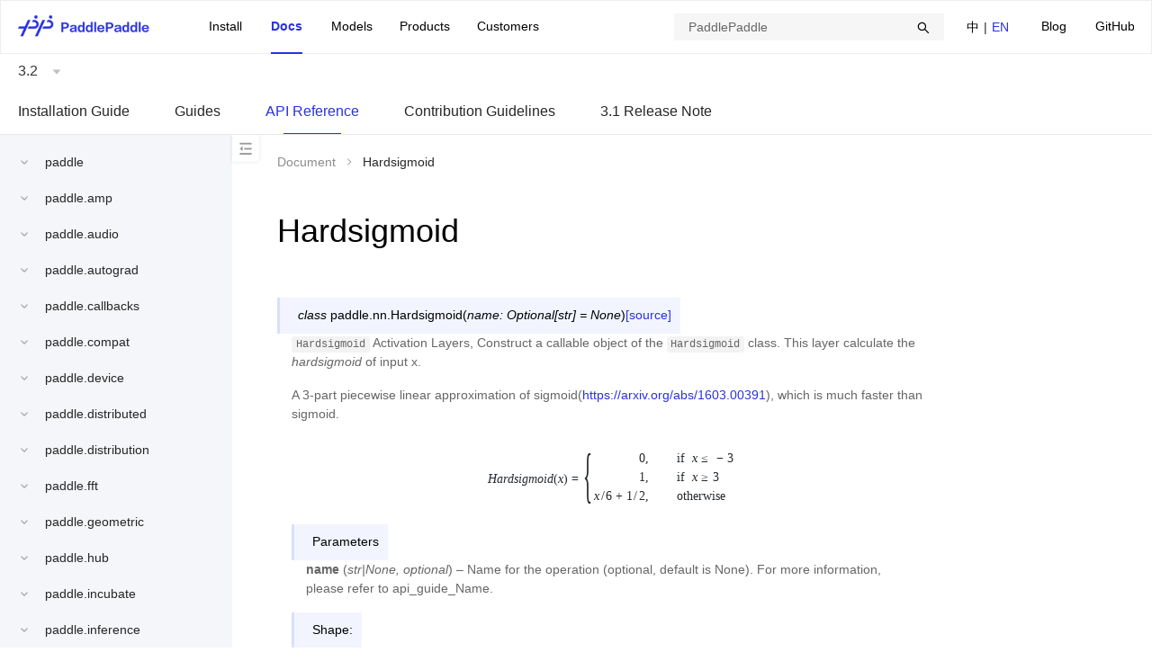

--- FILE ---
content_type: text/html;charset=UTF-8
request_url: https://www.paddlepaddle.org.cn/documentation/docs/en/api/paddle/nn/Hardsigmoid_en.html
body_size: 294105
content:
<!doctype html><html lang="zh-cmn-Hans-CN"><head><meta charset="utf-8"/><!--[if IE]><link rel="shortcut icon" href="https://paddlepaddle-org-cn.cdn.bcebos.com/paddle-international-site-web/favicon.ico"><![endif]--><link rel="icon" href="https://paddlepaddle-org-cn.cdn.bcebos.com/paddle-international-site-web/favicon-48.png" sizes="48x48"><link rel="icon" href="https://paddlepaddle-org-cn.cdn.bcebos.com/paddle-international-site-web/favicon-64.png" sizes="64x64"><link rel="icon" href="https://paddlepaddle-org-cn.cdn.bcebos.com/paddle-international-site-web/favicon-128.png" sizes="128x128"><meta name="viewport" content="width=device-width,initial-scale=1"/><meta name="theme-color" content="#fff"/><link rel="manifest" href="https://paddlepaddle-org-cn.cdn.bcebos.com/paddle-international-site-web/manifest.json"/><title>Hardsigmoid-API Document-PaddlePaddle Deep Learning Platform</title><meta name="keywords" content="Hardsigmoidforward,extra_reprOpen Source, Deep Learning Platform,PaddlePaddle Fluid,FeiJiang,PaddlePaddle,Document"/><meta name="description" content="Hardsigmoid Activation Layers, Construct a callable object of the Hardsigmoid class. This layer calc"/><script>if(void 0===_historyPolyfill){var _historyPolyfill=function(t){var n=history[t];function e(t){var n;return"function"==typeof Event?n=new Event(t):(n=document.createEvent("Event")).initEvent(t,!0,!0),n}return function(){var i=n.apply(this,arguments),o=t.toLowerCase(),r="on"+o,a=e(o);return a.arguments=arguments,window.dispatchEvent(a),"function"==typeof window[r]&&window[r].apply(this,arguments),i}};history.pushState=_historyPolyfill("pushState"),history.replaceState=_historyPolyfill("replaceState")}</script><script>var _hmt=_hmt||{};!function(){var e=function(){_hmt=_hmt||{};var e=document.getElementById("baidu-tj");e&&e.parentNode.removeChild(e);var t=document.createElement("script");t.id="baidu-tj",t.src="https://hm.baidu.com/hm.js?89be97848720f62fa00a07b1e0d83ae6";var n=document.getElementsByTagName("script")[0];n.parentNode.insertBefore(t,n),setTimeout((function(){"function"!=typeof _hmt.push&&(_hmt=void 0)}),0)};e(),window.addEventListener("popstate",e),window.addEventListener("pushstate",e),window.addEventListener("replacestate",e)}()</script><script>!function(){var t=function(){var t=document.getElementById("baidu-push");t&&t.parentNode.removeChild(t);var e=document.createElement("script");e.id="baidu-push";var n=window.location.protocol.split(":")[0];e.src="https"===n?"https://zz.bdstatic.com/linksubmit/push.js":"http://push.zhanzhang.baidu.com/push.js";var a=document.getElementsByTagName("script")[0];a.parentNode.insertBefore(e,a)};t(),window.addEventListener("popstate",t),window.addEventListener("pushstate",t),window.addEventListener("replacestate",t)}()</script><style>.paddle-s-e-o{position:absolute;overflow:hidden;height:0;width:0}</style><link href="https://paddlepaddle-org-cn.cdn.bcebos.com/paddle-international-site-web/static/css/0.bf414440.chunk.css" rel="stylesheet"><link href="https://paddlepaddle-org-cn.cdn.bcebos.com/paddle-international-site-web/static/css/document.10de571f.chunk.css" rel="stylesheet"></head><body class="wy-body-for-nav"><style>.paddle-logo{position:absolute;overflow:hidden;height:0;width:0}</style><div class="paddle-logo"><img src="https://paddlepaddle-org-cn.cdn.bcebos.com/paddle-international-site-web/static/media/paddlelogo.0b483fa7.png"/></div><noscript>You need to enable JavaScript to run this app.</noscript><div style="height:0;overflow:hidden">\u200E</div><div id="root"></div><script>(function(){window.pageData={"navData":null,"seo":{"title":"Hardsigmoid-API Document-PaddlePaddle Deep Learning Platform","keywords":"Hardsigmoidforward,extra_reprOpen Source, Deep Learning Platform,PaddlePaddle Fluid,FeiJiang,PaddlePaddle,Document","description":"Hardsigmoid Activation Layers, Construct a callable object of the Hardsigmoid class. This layer calc"},"pageData":null}})();</script><script>window.docInfo={};</script><script>(function(){window.docInfo.lang="en";})();</script><script>(function(){window.docInfo.version="3.2";})();</script><div class="paddle-s-e-o"><div class="header"></div></div><div class="paddle-s-e-o"><div class="docheader"><ul id="doc_version" class="doc-version"><li><a href="/change-version?version=3.3">3.3</a></li><li class="current"><a href="/change-version?version=3.2">3.2</a></li><li><a href="/change-version?version=3.1">3.1</a></li><li><a href="/change-version?version=3.0">3.0</a></li><li><a href="/change-version?version=develop">develop</a></li><li><a href="/change-version?version=3.0-beta">3.0-beta</a></li><li><a href="/change-version?version=2.6">2.6</a></li><li><a href="/change-version?version=2.5">2.5</a></li><li><a href="/change-version?version=2.4">2.4</a></li><li><a href="/change-version?version=2.3">2.3</a></li><li><a href="/change-version?version=2.2">2.2</a></li><li><a href="/change-version?version=2.1">2.1</a></li><li><a href="/change-version?version=2.0">2.0</a></li><li><a href="/change-version?version=1.8">1.8</a></li></ul><ul id="doc_lang" class="doc-lang"><li><a href="/change-lang?lang=zh">中文(简)</a></li><li class="current"><a href="/change-lang?lang=en">English(En)</a></li></ul></div><div id="document_content"><div class="wy-grid-for-nav"> 
 <nav class="wy-nav-side" data-toggle="wy-nav-shift"> 
  <div class="wy-side-scroll"> 
   <div aria-label="main navigation" class="wy-menu wy-menu-vertical" data-spy="affix" role="navigation">
    <ul class="current">
     <li class="toctree-l1"><a class="reference internal" href="/documentation/docs/en/install/index_en.html">Installation Guide</a>
      <ul>
       <li class="toctree-l2"><a class="reference internal" href="/documentation/docs/en/install/pip/frompip_en.html">Install via pip</a>
        <ul>
         <li class="toctree-l3"><a class="reference internal" href="/documentation/docs/en/install/pip/linux-pip_en.html">Install on Linux via PIP</a></li>
         <li class="toctree-l3"><a class="reference internal" href="/documentation/docs/en/install/pip/macos-pip_en.html">Install on macOS via PIP</a></li>
         <li class="toctree-l3"><a class="reference internal" href="/documentation/docs/en/install/pip/windows-pip_en.html">Install on Windows via PIP</a></li>
        </ul></li>
       <li class="toctree-l2"><a class="reference internal" href="/documentation/docs/en/install/docker/fromdocker_en.html">Install via docker</a>
        <ul>
         <li class="toctree-l3"><a class="reference internal" href="/documentation/docs/en/install/docker/linux-docker_en.html">Install on Linux via Docker</a></li>
         <li class="toctree-l3"><a class="reference internal" href="/documentation/docs/en/install/docker/macos-docker_en.html">Install on macOS via Docker</a></li>
         <li class="toctree-l3"><a class="reference internal" href="/documentation/docs/en/install/docker/docker_list_en.html">Docker List</a></li>
        </ul></li>
       <li class="toctree-l2"><a class="reference internal" href="/documentation/docs/en/install/compile/fromsource_en.html">Compile From Source Code</a>
        <ul>
         <li class="toctree-l3"><a class="reference internal" href="/documentation/docs/en/install/compile/linux-compile-by-make_en.html">Compile on Linux from Source Code</a></li>
         <li class="toctree-l3"><a class="reference internal" href="/documentation/docs/en/install/compile/macos-compile-make_en.html">Compile on macOS from Source Code</a></li>
         <li class="toctree-l3"><a class="reference internal" href="/documentation/docs/en/install/compile/windows-compile_en.html">Compile on Windows from Source Code</a></li>
        </ul></li>
       <li class="toctree-l2"><a class="reference internal" href="/documentation/docs/en/install/install_NGC_PaddlePaddle_en.html">NVIDIA PaddlePaddle Container Installation Guide</a></li>
       <li class="toctree-l2"><a class="reference internal" href="/documentation/docs/en/install/Tables_en.html">Appendix</a></li>
      </ul></li>
     <li class="toctree-l1"><a class="reference internal" href="/documentation/docs/en/guides/index_en.html">Guides</a>
      <ul>
       <li class="toctree-l2"><a class="reference internal" href="/documentation/docs/en/guides/beginner/index_en.html">Model Development</a>
        <ul>
         <li class="toctree-l3"><a class="reference internal" href="/documentation/docs/en/guides/beginner/tensor_en.html">Introduction to Tensor</a></li>
        </ul></li>
       <li class="toctree-l2"><a class="reference internal" href="/documentation/docs/en/guides/advanced/index_en.html">More Uses for Model Development</a>
        <ul>
         <li class="toctree-l3"><a class="reference internal" href="/documentation/docs/en/guides/advanced/visualdl_usage_en.html">Model Visualization</a></li>
         <li class="toctree-l3"><a class="reference internal" href="/documentation/docs/en/guides/advanced/layer_and_model_en.html">Introduction to models and layers</a></li>
         <li class="toctree-l3"><a class="reference internal" href="/documentation/docs/en/guides/advanced/gradient_clip_en.html">Gradient clip methods in Paddle</a></li>
         <li class="toctree-l3"><a class="reference internal" href="/documentation/docs/en/guides/advanced/auto_type_promotion_en.html">Introduction to Data Type Promotion</a></li>
        </ul></li>
       <li class="toctree-l2"><a class="reference internal" href="/documentation/docs/en/guides/jit/index_en.html">Dynamic to Static Graph</a>
        <ul>
         <li class="toctree-l3"><a class="reference internal" href="/documentation/docs/en/guides/jit/grammar_list_en.html">Supported Grammars</a></li>
         <li class="toctree-l3"><a class="reference internal" href="/documentation/docs/en/guides/jit/debugging_en.html">Error Debugging Experience</a></li>
        </ul></li>
       <li class="toctree-l2"><a class="reference internal" href="/documentation/docs/en/guides/infer/index_en.html">Deploy Inference Model</a>
        <ul>
         <li class="toctree-l3"><a class="reference internal" href="/documentation/docs/en/guides/infer/paddleslim/paddle_slim_en.html">Model Compression</a></li>
        </ul></li>
       <li class="toctree-l2"><a class="reference internal" href="/documentation/docs/en/guides/06_distributed_training/index_en.html">Distributed Training</a>
        <ul>
         <li class="toctree-l3"><a class="reference internal" href="/documentation/docs/en/guides/06_distributed_training/cluster_quick_start_en.html">Quick start for distributed training</a></li>
        </ul></li>
       <li class="toctree-l2"><a class="reference internal" href="/documentation/docs/en/guides/performance_improving/index_en.html">Performance Improving</a>
        <ul>
         <li class="toctree-l3"><a class="reference internal" href="/documentation/docs/en/guides/performance_improving/amp_en.html">Automatic Mixed Precision Training (AMP)</a></li>
         <li class="toctree-l3"><a class="reference internal" href="/documentation/docs/en/guides/performance_improving/training_improving_model_en.html">Auto-tuning in Full-process Training (Beta)</a></li>
        </ul></li>
       <li class="toctree-l2"><a class="reference internal" href="/documentation/docs/en/guides/model_convert/index_en.html">Model Convert</a>
        <ul>
         <li class="toctree-l3"><a class="reference internal" href="/documentation/docs/en/guides/model_convert/update_en.html">Upgrade guide</a></li>
        </ul></li>
       <li class="toctree-l2"><a class="reference internal" href="/documentation/docs/en/guides/flags/flags_en.html">FLAGS</a>
        <ul>
         <li class="toctree-l3"><a class="reference internal" href="/documentation/docs/en/guides/flags/cudnn_en.html">cudnn</a></li>
         <li class="toctree-l3"><a class="reference internal" href="/documentation/docs/en/guides/flags/data_en.html">data processing</a></li>
         <li class="toctree-l3"><a class="reference internal" href="/documentation/docs/en/guides/flags/debug_en.html">debug</a>
          <ul>
           <li class="toctree-l4"><a class="reference internal" href="/documentation/docs/en/guides/flags/check_nan_inf_en.html">check nan inf tool</a></li>
          </ul></li>
         <li class="toctree-l3"><a class="reference internal" href="/documentation/docs/en/guides/flags/device_en.html">device management</a></li>
         <li class="toctree-l3"><a class="reference internal" href="/documentation/docs/en/guides/flags/distributed_en.html">distributed</a></li>
         <li class="toctree-l3"><a class="reference internal" href="/documentation/docs/en/guides/flags/executor_en.html">executor</a></li>
         <li class="toctree-l3"><a class="reference internal" href="/documentation/docs/en/guides/flags/memory_en.html">memory management</a></li>
         <li class="toctree-l3"><a class="reference internal" href="/documentation/docs/en/guides/flags/npu_en.html">ascend npu</a></li>
         <li class="toctree-l3"><a class="reference internal" href="/documentation/docs/en/guides/flags/others_en.html">others</a></li>
        </ul></li>
      </ul></li>
     <li class="toctree-l1 current"><a class="reference internal" href="/documentation/docs/en/api/index_en.html">API Reference</a>
      <ul class="current">
       <li class="toctree-l2"><a class="reference internal" href="#">paddle</a>
        <ul>
         <li class="toctree-l3"><a class="reference internal" href="/documentation/docs/en/api/paddle/abs_en.html">abs</a></li>
         <li class="toctree-l3"><a class="reference internal" href="/documentation/docs/en/api/paddle/abs__en.html">abs_</a></li>
         <li class="toctree-l3"><a class="reference internal" href="/documentation/docs/en/api/paddle/acos_en.html">acos</a></li>
         <li class="toctree-l3"><a class="reference internal" href="/documentation/docs/en/api/paddle/acos__en.html">acos_</a></li>
         <li class="toctree-l3"><a class="reference internal" href="/documentation/docs/en/api/paddle/acosh_en.html">acosh</a></li>
         <li class="toctree-l3"><a class="reference internal" href="/documentation/docs/en/api/paddle/add_en.html">add</a></li>
         <li class="toctree-l3"><a class="reference internal" href="/documentation/docs/en/api/paddle/add_n_en.html">add_n</a></li>
         <li class="toctree-l3"><a class="reference internal" href="/documentation/docs/en/api/paddle/addmm_en.html">addmm</a></li>
         <li class="toctree-l3"><a class="reference internal" href="/documentation/docs/en/api/paddle/addmm__en.html">addmm_</a></li>
         <li class="toctree-l3"><a class="reference internal" href="/documentation/docs/en/api/paddle/all_en.html">all</a></li>
         <li class="toctree-l3"><a class="reference internal" href="/documentation/docs/en/api/paddle/allclose_en.html">allclose</a></li>
         <li class="toctree-l3"><a class="reference internal" href="/documentation/docs/en/api/paddle/amax_en.html">amax</a></li>
         <li class="toctree-l3"><a class="reference internal" href="/documentation/docs/en/api/paddle/amin_en.html">amin</a></li>
         <li class="toctree-l3"><a class="reference internal" href="/documentation/docs/en/api/paddle/angle_en.html">angle</a></li>
         <li class="toctree-l3"><a class="reference internal" href="/documentation/docs/en/api/paddle/any_en.html">any</a></li>
         <li class="toctree-l3"><a class="reference internal" href="/documentation/docs/en/api/paddle/arange_en.html">arange</a></li>
         <li class="toctree-l3"><a class="reference internal" href="/documentation/docs/en/api/paddle/argmax_en.html">argmax</a></li>
         <li class="toctree-l3"><a class="reference internal" href="/documentation/docs/en/api/paddle/argmin_en.html">argmin</a></li>
         <li class="toctree-l3"><a class="reference internal" href="/documentation/docs/en/api/paddle/argsort_en.html">argsort</a></li>
         <li class="toctree-l3"><a class="reference internal" href="/documentation/docs/en/api/paddle/argwhere_en.html">argwhere</a></li>
         <li class="toctree-l3"><a class="reference internal" href="/documentation/docs/en/api/paddle/as_complex_en.html">as_complex</a></li>
         <li class="toctree-l3"><a class="reference internal" href="/documentation/docs/en/api/paddle/as_real_en.html">as_real</a></li>
         <li class="toctree-l3"><a class="reference internal" href="/documentation/docs/en/api/paddle/as_strided_en.html">as_strided</a></li>
         <li class="toctree-l3"><a class="reference internal" href="/documentation/docs/en/api/paddle/as_tensor_en.html">as_tensor</a></li>
         <li class="toctree-l3"><a class="reference internal" href="/documentation/docs/en/api/paddle/asin_en.html">asin</a></li>
         <li class="toctree-l3"><a class="reference internal" href="/documentation/docs/en/api/paddle/asinh_en.html">asinh</a></li>
         <li class="toctree-l3"><a class="reference internal" href="/documentation/docs/en/api/paddle/assign_en.html">assign</a></li>
         <li class="toctree-l3"><a class="reference internal" href="/documentation/docs/en/api/paddle/atan_en.html">atan</a></li>
         <li class="toctree-l3"><a class="reference internal" href="/documentation/docs/en/api/paddle/atan2_en.html">atan2</a></li>
         <li class="toctree-l3"><a class="reference internal" href="/documentation/docs/en/api/paddle/atan__en.html">atan_</a></li>
         <li class="toctree-l3"><a class="reference internal" href="/documentation/docs/en/api/paddle/atanh_en.html">atanh</a></li>
         <li class="toctree-l3"><a class="reference internal" href="/documentation/docs/en/api/paddle/atleast_1d_en.html">atleast_1d</a></li>
         <li class="toctree-l3"><a class="reference internal" href="/documentation/docs/en/api/paddle/atleast_2d_en.html">atleast_2d</a></li>
         <li class="toctree-l3"><a class="reference internal" href="/documentation/docs/en/api/paddle/atleast_3d_en.html">atleast_3d</a></li>
         <li class="toctree-l3"><a class="reference internal" href="/documentation/docs/en/api/paddle/baddbmm_en.html">baddbmm</a></li>
         <li class="toctree-l3"><a class="reference internal" href="/documentation/docs/en/api/paddle/baddbmm__en.html">baddbmm_</a></li>
         <li class="toctree-l3"><a class="reference internal" href="/documentation/docs/en/api/paddle/batch_en.html">batch</a></li>
         <li class="toctree-l3"><a class="reference internal" href="/documentation/docs/en/api/paddle/bernoulli_en.html">bernoulli</a></li>
         <li class="toctree-l3"><a class="reference internal" href="/documentation/docs/en/api/paddle/bernoulli__en.html">bernoulli_</a></li>
         <li class="toctree-l3"><a class="reference internal" href="/documentation/docs/en/api/paddle/BFloat16Tensor_en.html">BFloat16Tensor</a></li>
         <li class="toctree-l3"><a class="reference internal" href="/documentation/docs/en/api/paddle/bincount_en.html">bincount</a></li>
         <li class="toctree-l3"><a class="reference internal" href="/documentation/docs/en/api/paddle/binomial_en.html">binomial</a></li>
         <li class="toctree-l3"><a class="reference internal" href="/documentation/docs/en/api/paddle/bitwise_and_en.html">bitwise_and</a></li>
         <li class="toctree-l3"><a class="reference internal" href="/documentation/docs/en/api/paddle/bitwise_and__en.html">bitwise_and_</a></li>
         <li class="toctree-l3"><a class="reference internal" href="/documentation/docs/en/api/paddle/bitwise_invert_en.html">bitwise_invert</a></li>
         <li class="toctree-l3"><a class="reference internal" href="/documentation/docs/en/api/paddle/bitwise_invert__en.html">bitwise_invert_</a></li>
         <li class="toctree-l3"><a class="reference internal" href="/documentation/docs/en/api/paddle/bitwise_left_shift_en.html">bitwise_left_shift</a></li>
         <li class="toctree-l3"><a class="reference internal" href="/documentation/docs/en/api/paddle/bitwise_left_shift__en.html">bitwise_left_shift_</a></li>
         <li class="toctree-l3"><a class="reference internal" href="/documentation/docs/en/api/paddle/bitwise_not_en.html">bitwise_not</a></li>
         <li class="toctree-l3"><a class="reference internal" href="/documentation/docs/en/api/paddle/bitwise_not__en.html">bitwise_not_</a></li>
         <li class="toctree-l3"><a class="reference internal" href="/documentation/docs/en/api/paddle/bitwise_or_en.html">bitwise_or</a></li>
         <li class="toctree-l3"><a class="reference internal" href="/documentation/docs/en/api/paddle/bitwise_or__en.html">bitwise_or_</a></li>
         <li class="toctree-l3"><a class="reference internal" href="/documentation/docs/en/api/paddle/bitwise_right_shift_en.html">bitwise_right_shift</a></li>
         <li class="toctree-l3"><a class="reference internal" href="/documentation/docs/en/api/paddle/bitwise_right_shift__en.html">bitwise_right_shift_</a></li>
         <li class="toctree-l3"><a class="reference internal" href="/documentation/docs/en/api/paddle/bitwise_xor_en.html">bitwise_xor</a></li>
         <li class="toctree-l3"><a class="reference internal" href="/documentation/docs/en/api/paddle/bitwise_xor__en.html">bitwise_xor_</a></li>
         <li class="toctree-l3"><a class="reference internal" href="/documentation/docs/en/api/paddle/block_diag_en.html">block_diag</a></li>
         <li class="toctree-l3"><a class="reference internal" href="/documentation/docs/en/api/paddle/bmm_en.html">bmm</a></li>
         <li class="toctree-l3"><a class="reference internal" href="/documentation/docs/en/api/paddle/BoolTensor_en.html">BoolTensor</a></li>
         <li class="toctree-l3"><a class="reference internal" href="/documentation/docs/en/api/paddle/broadcast_shape_en.html">broadcast_shape</a></li>
         <li class="toctree-l3"><a class="reference internal" href="/documentation/docs/en/api/paddle/broadcast_shapes_en.html">broadcast_shapes</a></li>
         <li class="toctree-l3"><a class="reference internal" href="/documentation/docs/en/api/paddle/broadcast_tensors_en.html">broadcast_tensors</a></li>
         <li class="toctree-l3"><a class="reference internal" href="/documentation/docs/en/api/paddle/broadcast_to_en.html">broadcast_to</a></li>
         <li class="toctree-l3"><a class="reference internal" href="/documentation/docs/en/api/paddle/bucketize_en.html">bucketize</a></li>
         <li class="toctree-l3"><a class="reference internal" href="/documentation/docs/en/api/paddle/ByteTensor_en.html">ByteTensor</a></li>
         <li class="toctree-l3"><a class="reference internal" href="/documentation/docs/en/api/paddle/cartesian_prod_en.html">cartesian_prod</a></li>
         <li class="toctree-l3"><a class="reference internal" href="/documentation/docs/en/api/paddle/cast_en.html">cast</a></li>
         <li class="toctree-l3"><a class="reference internal" href="/documentation/docs/en/api/paddle/cast__en.html">cast_</a></li>
         <li class="toctree-l3"><a class="reference internal" href="/documentation/docs/en/api/paddle/cat_en.html">cat</a></li>
         <li class="toctree-l3"><a class="reference internal" href="/documentation/docs/en/api/paddle/cauchy__en.html">cauchy_</a></li>
         <li class="toctree-l3"><a class="reference internal" href="/documentation/docs/en/api/paddle/cdist_en.html">cdist</a></li>
         <li class="toctree-l3"><a class="reference internal" href="/documentation/docs/en/api/paddle/ceil_en.html">ceil</a></li>
         <li class="toctree-l3"><a class="reference internal" href="/documentation/docs/en/api/paddle/CharTensor_en.html">CharTensor</a></li>
         <li class="toctree-l3"><a class="reference internal" href="/documentation/docs/en/api/paddle/check_shape_en.html">check_shape</a></li>
         <li class="toctree-l3"><a class="reference internal" href="/documentation/docs/en/api/paddle/chunk_en.html">chunk</a></li>
         <li class="toctree-l3"><a class="reference internal" href="/documentation/docs/en/api/paddle/clamp_en.html">clamp</a></li>
         <li class="toctree-l3"><a class="reference internal" href="/documentation/docs/en/api/paddle/clone_en.html">clone</a></li>
         <li class="toctree-l3"><a class="reference internal" href="/documentation/docs/en/api/paddle/column_stack_en.html">column_stack</a></li>
         <li class="toctree-l3"><a class="reference internal" href="/documentation/docs/en/api/paddle/combinations_en.html">combinations</a></li>
         <li class="toctree-l3"><a class="reference internal" href="/documentation/docs/en/api/paddle/complex_en.html">complex</a></li>
         <li class="toctree-l3"><a class="reference internal" href="/documentation/docs/en/api/paddle/conj_en.html">conj</a></li>
         <li class="toctree-l3"><a class="reference internal" href="/documentation/docs/en/api/paddle/copysign_en.html">copysign</a></li>
         <li class="toctree-l3"><a class="reference internal" href="/documentation/docs/en/api/paddle/copysign__en.html">copysign_</a></li>
         <li class="toctree-l3"><a class="reference internal" href="/documentation/docs/en/api/paddle/cos_en.html">cos</a></li>
         <li class="toctree-l3"><a class="reference internal" href="/documentation/docs/en/api/paddle/cos__en.html">cos_</a></li>
         <li class="toctree-l3"><a class="reference internal" href="/documentation/docs/en/api/paddle/cosh_en.html">cosh</a></li>
         <li class="toctree-l3"><a class="reference internal" href="/documentation/docs/en/api/paddle/count_nonzero_en.html">count_nonzero</a></li>
         <li class="toctree-l3"><a class="reference internal" href="/documentation/docs/en/api/paddle/CPUPlace_en.html">CPUPlace</a></li>
         <li class="toctree-l3"><a class="reference internal" href="/documentation/docs/en/api/paddle/create_parameter_en.html">create_parameter</a></li>
         <li class="toctree-l3"><a class="reference internal" href="/documentation/docs/en/api/paddle/crop_en.html">crop</a></li>
         <li class="toctree-l3"><a class="reference internal" href="/documentation/docs/en/api/paddle/cross_en.html">cross</a></li>
         <li class="toctree-l3"><a class="reference internal" href="/documentation/docs/en/api/paddle/CUDAPinnedPlace_en.html">CUDAPinnedPlace</a></li>
         <li class="toctree-l3"><a class="reference internal" href="/documentation/docs/en/api/paddle/CUDAPlace_en.html">CUDAPlace</a></li>
         <li class="toctree-l3"><a class="reference internal" href="/documentation/docs/en/api/paddle/cummax_en.html">cummax</a></li>
         <li class="toctree-l3"><a class="reference internal" href="/documentation/docs/en/api/paddle/cummin_en.html">cummin</a></li>
         <li class="toctree-l3"><a class="reference internal" href="/documentation/docs/en/api/paddle/cumprod_en.html">cumprod</a></li>
         <li class="toctree-l3"><a class="reference internal" href="/documentation/docs/en/api/paddle/cumprod__en.html">cumprod_</a></li>
         <li class="toctree-l3"><a class="reference internal" href="/documentation/docs/en/api/paddle/cumsum_en.html">cumsum</a></li>
         <li class="toctree-l3"><a class="reference internal" href="/documentation/docs/en/api/paddle/cumsum__en.html">cumsum_</a></li>
         <li class="toctree-l3"><a class="reference internal" href="/documentation/docs/en/api/paddle/cumulative_trapezoid_en.html">cumulative_trapezoid</a></li>
         <li class="toctree-l3"><a class="reference internal" href="/documentation/docs/en/api/paddle/DataParallel_en.html">DataParallel</a></li>
         <li class="toctree-l3"><a class="reference internal" href="/documentation/docs/en/api/paddle/deg2rad_en.html">deg2rad</a></li>
         <li class="toctree-l3"><a class="reference internal" href="/documentation/docs/en/api/paddle/diag_en.html">diag</a></li>
         <li class="toctree-l3"><a class="reference internal" href="/documentation/docs/en/api/paddle/diag_embed_en.html">diag_embed</a></li>
         <li class="toctree-l3"><a class="reference internal" href="/documentation/docs/en/api/paddle/diagflat_en.html">diagflat</a></li>
         <li class="toctree-l3"><a class="reference internal" href="/documentation/docs/en/api/paddle/diagonal_en.html">diagonal</a></li>
         <li class="toctree-l3"><a class="reference internal" href="/documentation/docs/en/api/paddle/diagonal_scatter_en.html">diagonal_scatter</a></li>
         <li class="toctree-l3"><a class="reference internal" href="/documentation/docs/en/api/paddle/diff_en.html">diff</a></li>
         <li class="toctree-l3"><a class="reference internal" href="/documentation/docs/en/api/paddle/digamma_en.html">digamma</a></li>
         <li class="toctree-l3"><a class="reference internal" href="/documentation/docs/en/api/paddle/digamma__en.html">digamma_</a></li>
         <li class="toctree-l3"><a class="reference internal" href="/documentation/docs/en/api/paddle/disable_signal_handler_en.html">disable_signal_handler</a></li>
         <li class="toctree-l3"><a class="reference internal" href="/documentation/docs/en/api/paddle/disable_static_en.html">disable_static</a></li>
         <li class="toctree-l3"><a class="reference internal" href="/documentation/docs/en/api/paddle/dist_en.html">dist</a></li>
         <li class="toctree-l3"><a class="reference internal" href="/documentation/docs/en/api/paddle/div_en.html">div</a></li>
         <li class="toctree-l3"><a class="reference internal" href="/documentation/docs/en/api/paddle/div__en.html">div_</a></li>
         <li class="toctree-l3"><a class="reference internal" href="/documentation/docs/en/api/paddle/dot_en.html">dot</a></li>
         <li class="toctree-l3"><a class="reference internal" href="/documentation/docs/en/api/paddle/DoubleTensor_en.html">DoubleTensor</a></li>
         <li class="toctree-l3"><a class="reference internal" href="/documentation/docs/en/api/paddle/dsplit_en.html">dsplit</a></li>
         <li class="toctree-l3"><a class="reference internal" href="/documentation/docs/en/api/paddle/dstack_en.html">dstack</a></li>
         <li class="toctree-l3"><a class="reference internal" href="/documentation/docs/en/api/paddle/dtype_en.html">dtype</a></li>
         <li class="toctree-l3"><a class="reference internal" href="/documentation/docs/en/api/paddle/einsum_en.html">einsum</a></li>
         <li class="toctree-l3"><a class="reference internal" href="/documentation/docs/en/api/paddle/empty_en.html">empty</a></li>
         <li class="toctree-l3"><a class="reference internal" href="/documentation/docs/en/api/paddle/empty_like_en.html">empty_like</a></li>
         <li class="toctree-l3"><a class="reference internal" href="/documentation/docs/en/api/paddle/enable_grad_en.html">enable_grad</a></li>
         <li class="toctree-l3"><a class="reference internal" href="/documentation/docs/en/api/paddle/enable_static_en.html">enable_static</a></li>
         <li class="toctree-l3"><a class="reference internal" href="/documentation/docs/en/api/paddle/eq_en.html">eq</a></li>
         <li class="toctree-l3"><a class="reference internal" href="/documentation/docs/en/api/paddle/equal__en.html">equal_</a></li>
         <li class="toctree-l3"><a class="reference internal" href="/documentation/docs/en/api/paddle/equal_all_en.html">equal_all</a></li>
         <li class="toctree-l3"><a class="reference internal" href="/documentation/docs/en/api/paddle/erf_en.html">erf</a></li>
         <li class="toctree-l3"><a class="reference internal" href="/documentation/docs/en/api/paddle/erf__en.html">erf_</a></li>
         <li class="toctree-l3"><a class="reference internal" href="/documentation/docs/en/api/paddle/erfinv_en.html">erfinv</a></li>
         <li class="toctree-l3"><a class="reference internal" href="/documentation/docs/en/api/paddle/exp_en.html">exp</a></li>
         <li class="toctree-l3"><a class="reference internal" href="/documentation/docs/en/api/paddle/expand_en.html">expand</a></li>
         <li class="toctree-l3"><a class="reference internal" href="/documentation/docs/en/api/paddle/expand_as_en.html">expand_as</a></li>
         <li class="toctree-l3"><a class="reference internal" href="/documentation/docs/en/api/paddle/expm1_en.html">expm1</a></li>
         <li class="toctree-l3"><a class="reference internal" href="/documentation/docs/en/api/paddle/expm1__en.html">expm1_</a></li>
         <li class="toctree-l3"><a class="reference internal" href="/documentation/docs/en/api/paddle/eye_en.html">eye</a></li>
         <li class="toctree-l3"><a class="reference internal" href="/documentation/docs/en/api/paddle/finfo_en.html">finfo</a></li>
         <li class="toctree-l3"><a class="reference internal" href="/documentation/docs/en/api/paddle/flatten_en.html">flatten</a></li>
         <li class="toctree-l3"><a class="reference internal" href="/documentation/docs/en/api/paddle/flatten__en.html">flatten_</a></li>
         <li class="toctree-l3"><a class="reference internal" href="/documentation/docs/en/api/paddle/flip_en.html">flip</a></li>
         <li class="toctree-l3"><a class="reference internal" href="/documentation/docs/en/api/paddle/FloatTensor_en.html">FloatTensor</a></li>
         <li class="toctree-l3"><a class="reference internal" href="/documentation/docs/en/api/paddle/floor_en.html">floor</a></li>
         <li class="toctree-l3"><a class="reference internal" href="/documentation/docs/en/api/paddle/floor_divide_en.html">floor_divide</a></li>
         <li class="toctree-l3"><a class="reference internal" href="/documentation/docs/en/api/paddle/floor_divide__en.html">floor_divide_</a></li>
         <li class="toctree-l3"><a class="reference internal" href="/documentation/docs/en/api/paddle/floor_mod_en.html">floor_mod</a></li>
         <li class="toctree-l3"><a class="reference internal" href="/documentation/docs/en/api/paddle/floor_mod__en.html">floor_mod_</a></li>
         <li class="toctree-l3"><a class="reference internal" href="/documentation/docs/en/api/paddle/flops_en.html">flops</a></li>
         <li class="toctree-l3"><a class="reference internal" href="/documentation/docs/en/api/paddle/fmax_en.html">fmax</a></li>
         <li class="toctree-l3"><a class="reference internal" href="/documentation/docs/en/api/paddle/fmin_en.html">fmin</a></li>
         <li class="toctree-l3"><a class="reference internal" href="/documentation/docs/en/api/paddle/frac_en.html">frac</a></li>
         <li class="toctree-l3"><a class="reference internal" href="/documentation/docs/en/api/paddle/frac__en.html">frac_</a></li>
         <li class="toctree-l3"><a class="reference internal" href="/documentation/docs/en/api/paddle/frexp_en.html">frexp</a></li>
         <li class="toctree-l3"><a class="reference internal" href="/documentation/docs/en/api/paddle/from_dlpack_en.html">from_dlpack</a></li>
         <li class="toctree-l3"><a class="reference internal" href="/documentation/docs/en/api/paddle/full_en.html">full</a></li>
         <li class="toctree-l3"><a class="reference internal" href="/documentation/docs/en/api/paddle/full_like_en.html">full_like</a></li>
         <li class="toctree-l3"><a class="reference internal" href="/documentation/docs/en/api/paddle/gammainc_en.html">gammainc</a></li>
         <li class="toctree-l3"><a class="reference internal" href="/documentation/docs/en/api/paddle/gammainc__en.html">gammainc_</a></li>
         <li class="toctree-l3"><a class="reference internal" href="/documentation/docs/en/api/paddle/gammaincc_en.html">gammaincc</a></li>
         <li class="toctree-l3"><a class="reference internal" href="/documentation/docs/en/api/paddle/gammaincc__en.html">gammaincc_</a></li>
         <li class="toctree-l3"><a class="reference internal" href="/documentation/docs/en/api/paddle/gammaln_en.html">gammaln</a></li>
         <li class="toctree-l3"><a class="reference internal" href="/documentation/docs/en/api/paddle/gammaln__en.html">gammaln_</a></li>
         <li class="toctree-l3"><a class="reference internal" href="/documentation/docs/en/api/paddle/gather_en.html">gather</a></li>
         <li class="toctree-l3"><a class="reference internal" href="/documentation/docs/en/api/paddle/gather_nd_en.html">gather_nd</a></li>
         <li class="toctree-l3"><a class="reference internal" href="/documentation/docs/en/api/paddle/gcd_en.html">gcd</a></li>
         <li class="toctree-l3"><a class="reference internal" href="/documentation/docs/en/api/paddle/gcd__en.html">gcd_</a></li>
         <li class="toctree-l3"><a class="reference internal" href="/documentation/docs/en/api/paddle/geometric__en.html">geometric_</a></li>
         <li class="toctree-l3"><a class="reference internal" href="/documentation/docs/en/api/paddle/ger_en.html">ger</a></li>
         <li class="toctree-l3"><a class="reference internal" href="/documentation/docs/en/api/paddle/get_autocast_cpu_dtype_en.html">get_autocast_cpu_dtype</a></li>
         <li class="toctree-l3"><a class="reference internal" href="/documentation/docs/en/api/paddle/get_cuda_rng_state_en.html">get_cuda_rng_state</a></li>
         <li class="toctree-l3"><a class="reference internal" href="/documentation/docs/en/api/paddle/get_default_dtype_en.html">get_default_dtype</a></li>
         <li class="toctree-l3"><a class="reference internal" href="/documentation/docs/en/api/paddle/get_flags_en.html">get_flags</a></li>
         <li class="toctree-l3"><a class="reference internal" href="/documentation/docs/en/api/paddle/get_rng_state_en.html">get_rng_state</a></li>
         <li class="toctree-l3"><a class="reference internal" href="/documentation/docs/en/api/paddle/grad_en.html">grad</a></li>
         <li class="toctree-l3"><a class="reference internal" href="/documentation/docs/en/api/paddle/greater_equal_en.html">greater_equal</a></li>
         <li class="toctree-l3"><a class="reference internal" href="/documentation/docs/en/api/paddle/greater_equal__en.html">greater_equal_</a></li>
         <li class="toctree-l3"><a class="reference internal" href="/documentation/docs/en/api/paddle/greater_than_en.html">greater_than</a></li>
         <li class="toctree-l3"><a class="reference internal" href="/documentation/docs/en/api/paddle/greater_than__en.html">greater_than_</a></li>
         <li class="toctree-l3"><a class="reference internal" href="/documentation/docs/en/api/paddle/HalfTensor_en.html">HalfTensor</a></li>
         <li class="toctree-l3"><a class="reference internal" href="/documentation/docs/en/api/paddle/heaviside_en.html">heaviside</a></li>
         <li class="toctree-l3"><a class="reference internal" href="/documentation/docs/en/api/paddle/histogram_en.html">histogram</a></li>
         <li class="toctree-l3"><a class="reference internal" href="/documentation/docs/en/api/paddle/histogram_bin_edges_en.html">histogram_bin_edges</a></li>
         <li class="toctree-l3"><a class="reference internal" href="/documentation/docs/en/api/paddle/histogramdd_en.html">histogramdd</a></li>
         <li class="toctree-l3"><a class="reference internal" href="/documentation/docs/en/api/paddle/hsplit_en.html">hsplit</a></li>
         <li class="toctree-l3"><a class="reference internal" href="/documentation/docs/en/api/paddle/hstack_en.html">hstack</a></li>
         <li class="toctree-l3"><a class="reference internal" href="/documentation/docs/en/api/paddle/hypot_en.html">hypot</a></li>
         <li class="toctree-l3"><a class="reference internal" href="/documentation/docs/en/api/paddle/hypot__en.html">hypot_</a></li>
         <li class="toctree-l3"><a class="reference internal" href="/documentation/docs/en/api/paddle/i0_en.html">i0</a></li>
         <li class="toctree-l3"><a class="reference internal" href="/documentation/docs/en/api/paddle/i0__en.html">i0_</a></li>
         <li class="toctree-l3"><a class="reference internal" href="/documentation/docs/en/api/paddle/i0e_en.html">i0e</a></li>
         <li class="toctree-l3"><a class="reference internal" href="/documentation/docs/en/api/paddle/i1_en.html">i1</a></li>
         <li class="toctree-l3"><a class="reference internal" href="/documentation/docs/en/api/paddle/i1e_en.html">i1e</a></li>
         <li class="toctree-l3"><a class="reference internal" href="/documentation/docs/en/api/paddle/iinfo_en.html">iinfo</a></li>
         <li class="toctree-l3"><a class="reference internal" href="/documentation/docs/en/api/paddle/imag_en.html">imag</a></li>
         <li class="toctree-l3"><a class="reference internal" href="/documentation/docs/en/api/paddle/in_dynamic_mode_en.html">in_dynamic_mode</a></li>
         <li class="toctree-l3"><a class="reference internal" href="/documentation/docs/en/api/paddle/increment_en.html">increment</a></li>
         <li class="toctree-l3"><a class="reference internal" href="/documentation/docs/en/api/paddle/index_add_en.html">index_add</a></li>
         <li class="toctree-l3"><a class="reference internal" href="/documentation/docs/en/api/paddle/index_add__en.html">index_add_</a></li>
         <li class="toctree-l3"><a class="reference internal" href="/documentation/docs/en/api/paddle/index_fill_en.html">index_fill</a></li>
         <li class="toctree-l3"><a class="reference internal" href="/documentation/docs/en/api/paddle/index_fill__en.html">index_fill_</a></li>
         <li class="toctree-l3"><a class="reference internal" href="/documentation/docs/en/api/paddle/index_put_en.html">index_put</a></li>
         <li class="toctree-l3"><a class="reference internal" href="/documentation/docs/en/api/paddle/index_put__en.html">index_put_</a></li>
         <li class="toctree-l3"><a class="reference internal" href="/documentation/docs/en/api/paddle/index_sample_en.html">index_sample</a></li>
         <li class="toctree-l3"><a class="reference internal" href="/documentation/docs/en/api/paddle/index_select_en.html">index_select</a></li>
         <li class="toctree-l3"><a class="reference internal" href="/documentation/docs/en/api/paddle/inner_en.html">inner</a></li>
         <li class="toctree-l3"><a class="reference internal" href="/documentation/docs/en/api/paddle/IntTensor_en.html">IntTensor</a></li>
         <li class="toctree-l3"><a class="reference internal" href="/documentation/docs/en/api/paddle/is_autocast_enabled_en.html">is_autocast_enabled</a></li>
         <li class="toctree-l3"><a class="reference internal" href="/documentation/docs/en/api/paddle/is_complex_en.html">is_complex</a></li>
         <li class="toctree-l3"><a class="reference internal" href="/documentation/docs/en/api/paddle/is_empty_en.html">is_empty</a></li>
         <li class="toctree-l3"><a class="reference internal" href="/documentation/docs/en/api/paddle/is_floating_point_en.html">is_floating_point</a></li>
         <li class="toctree-l3"><a class="reference internal" href="/documentation/docs/en/api/paddle/is_grad_enabled_en.html">is_grad_enabled</a></li>
         <li class="toctree-l3"><a class="reference internal" href="/documentation/docs/en/api/paddle/is_integer_en.html">is_integer</a></li>
         <li class="toctree-l3"><a class="reference internal" href="/documentation/docs/en/api/paddle/is_tensor_en.html">is_tensor</a></li>
         <li class="toctree-l3"><a class="reference internal" href="/documentation/docs/en/api/paddle/isclose_en.html">isclose</a></li>
         <li class="toctree-l3"><a class="reference internal" href="/documentation/docs/en/api/paddle/isfinite_en.html">isfinite</a></li>
         <li class="toctree-l3"><a class="reference internal" href="/documentation/docs/en/api/paddle/isin_en.html">isin</a></li>
         <li class="toctree-l3"><a class="reference internal" href="/documentation/docs/en/api/paddle/isinf_en.html">isinf</a></li>
         <li class="toctree-l3"><a class="reference internal" href="/documentation/docs/en/api/paddle/isnan_en.html">isnan</a></li>
         <li class="toctree-l3"><a class="reference internal" href="/documentation/docs/en/api/paddle/isneginf_en.html">isneginf</a></li>
         <li class="toctree-l3"><a class="reference internal" href="/documentation/docs/en/api/paddle/isposinf_en.html">isposinf</a></li>
         <li class="toctree-l3"><a class="reference internal" href="/documentation/docs/en/api/paddle/isreal_en.html">isreal</a></li>
         <li class="toctree-l3"><a class="reference internal" href="/documentation/docs/en/api/paddle/kron_en.html">kron</a></li>
         <li class="toctree-l3"><a class="reference internal" href="/documentation/docs/en/api/paddle/kthvalue_en.html">kthvalue</a></li>
         <li class="toctree-l3"><a class="reference internal" href="/documentation/docs/en/api/paddle/LazyGuard_en.html">LazyGuard</a></li>
         <li class="toctree-l3"><a class="reference internal" href="/documentation/docs/en/api/paddle/lcm_en.html">lcm</a></li>
         <li class="toctree-l3"><a class="reference internal" href="/documentation/docs/en/api/paddle/lcm__en.html">lcm_</a></li>
         <li class="toctree-l3"><a class="reference internal" href="/documentation/docs/en/api/paddle/ldexp_en.html">ldexp</a></li>
         <li class="toctree-l3"><a class="reference internal" href="/documentation/docs/en/api/paddle/ldexp__en.html">ldexp_</a></li>
         <li class="toctree-l3"><a class="reference internal" href="/documentation/docs/en/api/paddle/lerp_en.html">lerp</a></li>
         <li class="toctree-l3"><a class="reference internal" href="/documentation/docs/en/api/paddle/less_en.html">less</a></li>
         <li class="toctree-l3"><a class="reference internal" href="/documentation/docs/en/api/paddle/less__en.html">less_</a></li>
         <li class="toctree-l3"><a class="reference internal" href="/documentation/docs/en/api/paddle/less_equal_en.html">less_equal</a></li>
         <li class="toctree-l3"><a class="reference internal" href="/documentation/docs/en/api/paddle/less_equal__en.html">less_equal_</a></li>
         <li class="toctree-l3"><a class="reference internal" href="/documentation/docs/en/api/paddle/less_than_en.html">less_than</a></li>
         <li class="toctree-l3"><a class="reference internal" href="/documentation/docs/en/api/paddle/less_than__en.html">less_than_</a></li>
         <li class="toctree-l3"><a class="reference internal" href="/documentation/docs/en/api/paddle/lgamma_en.html">lgamma</a></li>
         <li class="toctree-l3"><a class="reference internal" href="/documentation/docs/en/api/paddle/lgamma__en.html">lgamma_</a></li>
         <li class="toctree-l3"><a class="reference internal" href="/documentation/docs/en/api/paddle/linspace_en.html">linspace</a></li>
         <li class="toctree-l3"><a class="reference internal" href="/documentation/docs/en/api/paddle/load_en.html">load</a></li>
         <li class="toctree-l3"><a class="reference internal" href="/documentation/docs/en/api/paddle/log_en.html">log</a></li>
         <li class="toctree-l3"><a class="reference internal" href="/documentation/docs/en/api/paddle/log10_en.html">log10</a></li>
         <li class="toctree-l3"><a class="reference internal" href="/documentation/docs/en/api/paddle/log10__en.html">log10_</a></li>
         <li class="toctree-l3"><a class="reference internal" href="/documentation/docs/en/api/paddle/log1p_en.html">log1p</a></li>
         <li class="toctree-l3"><a class="reference internal" href="/documentation/docs/en/api/paddle/log2_en.html">log2</a></li>
         <li class="toctree-l3"><a class="reference internal" href="/documentation/docs/en/api/paddle/log2__en.html">log2_</a></li>
         <li class="toctree-l3"><a class="reference internal" href="/documentation/docs/en/api/paddle/log__en.html">log_</a></li>
         <li class="toctree-l3"><a class="reference internal" href="/documentation/docs/en/api/paddle/log_normal_en.html">log_normal</a></li>
         <li class="toctree-l3"><a class="reference internal" href="/documentation/docs/en/api/paddle/log_normal__en.html">log_normal_</a></li>
         <li class="toctree-l3"><a class="reference internal" href="/documentation/docs/en/api/paddle/logaddexp_en.html">logaddexp</a></li>
         <li class="toctree-l3"><a class="reference internal" href="/documentation/docs/en/api/paddle/logcumsumexp_en.html">logcumsumexp</a></li>
         <li class="toctree-l3"><a class="reference internal" href="/documentation/docs/en/api/paddle/logical_and_en.html">logical_and</a></li>
         <li class="toctree-l3"><a class="reference internal" href="/documentation/docs/en/api/paddle/logical_and__en.html">logical_and_</a></li>
         <li class="toctree-l3"><a class="reference internal" href="/documentation/docs/en/api/paddle/logical_not_en.html">logical_not</a></li>
         <li class="toctree-l3"><a class="reference internal" href="/documentation/docs/en/api/paddle/logical_not__en.html">logical_not_</a></li>
         <li class="toctree-l3"><a class="reference internal" href="/documentation/docs/en/api/paddle/logical_or_en.html">logical_or</a></li>
         <li class="toctree-l3"><a class="reference internal" href="/documentation/docs/en/api/paddle/logical_or__en.html">logical_or_</a></li>
         <li class="toctree-l3"><a class="reference internal" href="/documentation/docs/en/api/paddle/logical_xor_en.html">logical_xor</a></li>
         <li class="toctree-l3"><a class="reference internal" href="/documentation/docs/en/api/paddle/logit_en.html">logit</a></li>
         <li class="toctree-l3"><a class="reference internal" href="/documentation/docs/en/api/paddle/logit__en.html">logit_</a></li>
         <li class="toctree-l3"><a class="reference internal" href="/documentation/docs/en/api/paddle/logspace_en.html">logspace</a></li>
         <li class="toctree-l3"><a class="reference internal" href="/documentation/docs/en/api/paddle/logsumexp_en.html">logsumexp</a></li>
         <li class="toctree-l3"><a class="reference internal" href="/documentation/docs/en/api/paddle/LongTensor_en.html">LongTensor</a></li>
         <li class="toctree-l3"><a class="reference internal" href="/documentation/docs/en/api/paddle/masked_fill_en.html">masked_fill</a></li>
         <li class="toctree-l3"><a class="reference internal" href="/documentation/docs/en/api/paddle/masked_fill__en.html">masked_fill_</a></li>
         <li class="toctree-l3"><a class="reference internal" href="/documentation/docs/en/api/paddle/masked_scatter_en.html">masked_scatter</a></li>
         <li class="toctree-l3"><a class="reference internal" href="/documentation/docs/en/api/paddle/masked_scatter__en.html">masked_scatter_</a></li>
         <li class="toctree-l3"><a class="reference internal" href="/documentation/docs/en/api/paddle/masked_select_en.html">masked_select</a></li>
         <li class="toctree-l3"><a class="reference internal" href="/documentation/docs/en/api/paddle/matmul_en.html">matmul</a></li>
         <li class="toctree-l3"><a class="reference internal" href="/documentation/docs/en/api/paddle/matrix_transpose_en.html">matrix_transpose</a></li>
         <li class="toctree-l3"><a class="reference internal" href="/documentation/docs/en/api/paddle/max_en.html">max</a></li>
         <li class="toctree-l3"><a class="reference internal" href="/documentation/docs/en/api/paddle/maximum_en.html">maximum</a></li>
         <li class="toctree-l3"><a class="reference internal" href="/documentation/docs/en/api/paddle/mean_en.html">mean</a></li>
         <li class="toctree-l3"><a class="reference internal" href="/documentation/docs/en/api/paddle/median_en.html">median</a></li>
         <li class="toctree-l3"><a class="reference internal" href="/documentation/docs/en/api/paddle/meshgrid_en.html">meshgrid</a></li>
         <li class="toctree-l3"><a class="reference internal" href="/documentation/docs/en/api/paddle/min_en.html">min</a></li>
         <li class="toctree-l3"><a class="reference internal" href="/documentation/docs/en/api/paddle/minimum_en.html">minimum</a></li>
         <li class="toctree-l3"><a class="reference internal" href="/documentation/docs/en/api/paddle/mm_en.html">mm</a></li>
         <li class="toctree-l3"><a class="reference internal" href="/documentation/docs/en/api/paddle/MmapStorage_en.html">MmapStorage</a></li>
         <li class="toctree-l3"><a class="reference internal" href="/documentation/docs/en/api/paddle/mode_en.html">mode</a></li>
         <li class="toctree-l3"><a class="reference internal" href="/documentation/docs/en/api/paddle/Model_en.html">Model</a></li>
         <li class="toctree-l3"><a class="reference internal" href="/documentation/docs/en/api/paddle/moveaxis_en.html">moveaxis</a></li>
         <li class="toctree-l3"><a class="reference internal" href="/documentation/docs/en/api/paddle/msort_en.html">msort</a></li>
         <li class="toctree-l3"><a class="reference internal" href="/documentation/docs/en/api/paddle/mul_en.html">mul</a></li>
         <li class="toctree-l3"><a class="reference internal" href="/documentation/docs/en/api/paddle/multigammaln_en.html">multigammaln</a></li>
         <li class="toctree-l3"><a class="reference internal" href="/documentation/docs/en/api/paddle/multigammaln__en.html">multigammaln_</a></li>
         <li class="toctree-l3"><a class="reference internal" href="/documentation/docs/en/api/paddle/multinomial_en.html">multinomial</a></li>
         <li class="toctree-l3"><a class="reference internal" href="/documentation/docs/en/api/paddle/multiplex_en.html">multiplex</a></li>
         <li class="toctree-l3"><a class="reference internal" href="/documentation/docs/en/api/paddle/multiply_en.html">multiply</a></li>
         <li class="toctree-l3"><a class="reference internal" href="/documentation/docs/en/api/paddle/multiply__en.html">multiply_</a></li>
         <li class="toctree-l3"><a class="reference internal" href="/documentation/docs/en/api/paddle/mv_en.html">mv</a></li>
         <li class="toctree-l3"><a class="reference internal" href="/documentation/docs/en/api/paddle/nan_to_num_en.html">nan_to_num</a></li>
         <li class="toctree-l3"><a class="reference internal" href="/documentation/docs/en/api/paddle/nan_to_num__en.html">nan_to_num_</a></li>
         <li class="toctree-l3"><a class="reference internal" href="/documentation/docs/en/api/paddle/nanmean_en.html">nanmean</a></li>
         <li class="toctree-l3"><a class="reference internal" href="/documentation/docs/en/api/paddle/nanmedian_en.html">nanmedian</a></li>
         <li class="toctree-l3"><a class="reference internal" href="/documentation/docs/en/api/paddle/nanquantile_en.html">nanquantile</a></li>
         <li class="toctree-l3"><a class="reference internal" href="/documentation/docs/en/api/paddle/nansum_en.html">nansum</a></li>
         <li class="toctree-l3"><a class="reference internal" href="/documentation/docs/en/api/paddle/narrow_en.html">narrow</a></li>
         <li class="toctree-l3"><a class="reference internal" href="/documentation/docs/en/api/paddle/neg_en.html">neg</a></li>
         <li class="toctree-l3"><a class="reference internal" href="/documentation/docs/en/api/paddle/neg__en.html">neg_</a></li>
         <li class="toctree-l3"><a class="reference internal" href="/documentation/docs/en/api/paddle/negative_en.html">negative</a></li>
         <li class="toctree-l3"><a class="reference internal" href="/documentation/docs/en/api/paddle/nextafter_en.html">nextafter</a></li>
         <li class="toctree-l3"><a class="reference internal" href="/documentation/docs/en/api/paddle/no_grad_en.html">no_grad</a></li>
         <li class="toctree-l3"><a class="reference internal" href="/documentation/docs/en/api/paddle/nonzero_en.html">nonzero</a></li>
         <li class="toctree-l3"><a class="reference internal" href="/documentation/docs/en/api/paddle/normal_en.html">normal</a></li>
         <li class="toctree-l3"><a class="reference internal" href="/documentation/docs/en/api/paddle/normal__en.html">normal_</a></li>
         <li class="toctree-l3"><a class="reference internal" href="/documentation/docs/en/api/paddle/not_equal_en.html">not_equal</a></li>
         <li class="toctree-l3"><a class="reference internal" href="/documentation/docs/en/api/paddle/numel_en.html">numel</a></li>
         <li class="toctree-l3"><a class="reference internal" href="/documentation/docs/en/api/paddle/ones_en.html">ones</a></li>
         <li class="toctree-l3"><a class="reference internal" href="/documentation/docs/en/api/paddle/ones_like_en.html">ones_like</a></li>
         <li class="toctree-l3"><a class="reference internal" href="/documentation/docs/en/api/paddle/ParamAttr_en.html">ParamAttr</a></li>
         <li class="toctree-l3"><a class="reference internal" href="/documentation/docs/en/api/paddle/pdist_en.html">pdist</a></li>
         <li class="toctree-l3"><a class="reference internal" href="/documentation/docs/en/api/paddle/permute_en.html">permute</a></li>
         <li class="toctree-l3"><a class="reference internal" href="/documentation/docs/en/api/paddle/poisson_en.html">poisson</a></li>
         <li class="toctree-l3"><a class="reference internal" href="/documentation/docs/en/api/paddle/polar_en.html">polar</a></li>
         <li class="toctree-l3"><a class="reference internal" href="/documentation/docs/en/api/paddle/polygamma_en.html">polygamma</a></li>
         <li class="toctree-l3"><a class="reference internal" href="/documentation/docs/en/api/paddle/polygamma__en.html">polygamma_</a></li>
         <li class="toctree-l3"><a class="reference internal" href="/documentation/docs/en/api/paddle/positive_en.html">positive</a></li>
         <li class="toctree-l3"><a class="reference internal" href="/documentation/docs/en/api/paddle/pow_en.html">pow</a></li>
         <li class="toctree-l3"><a class="reference internal" href="/documentation/docs/en/api/paddle/pow__en.html">pow_</a></li>
         <li class="toctree-l3"><a class="reference internal" href="/documentation/docs/en/api/paddle/prod_en.html">prod</a></li>
         <li class="toctree-l3"><a class="reference internal" href="/documentation/docs/en/api/paddle/put_along_axis_en.html">put_along_axis</a></li>
         <li class="toctree-l3"><a class="reference internal" href="/documentation/docs/en/api/paddle/quantile_en.html">quantile</a></li>
         <li class="toctree-l3"><a class="reference internal" href="/documentation/docs/en/api/paddle/rad2deg_en.html">rad2deg</a></li>
         <li class="toctree-l3"><a class="reference internal" href="/documentation/docs/en/api/paddle/rand_en.html">rand</a></li>
         <li class="toctree-l3"><a class="reference internal" href="/documentation/docs/en/api/paddle/rand_like_en.html">rand_like</a></li>
         <li class="toctree-l3"><a class="reference internal" href="/documentation/docs/en/api/paddle/randint_en.html">randint</a></li>
         <li class="toctree-l3"><a class="reference internal" href="/documentation/docs/en/api/paddle/randint_like_en.html">randint_like</a></li>
         <li class="toctree-l3"><a class="reference internal" href="/documentation/docs/en/api/paddle/randn_en.html">randn</a></li>
         <li class="toctree-l3"><a class="reference internal" href="/documentation/docs/en/api/paddle/randn_like_en.html">randn_like</a></li>
         <li class="toctree-l3"><a class="reference internal" href="/documentation/docs/en/api/paddle/randperm_en.html">randperm</a></li>
         <li class="toctree-l3"><a class="reference internal" href="/documentation/docs/en/api/paddle/range_en.html">range</a></li>
         <li class="toctree-l3"><a class="reference internal" href="/documentation/docs/en/api/paddle/rank_en.html">rank</a></li>
         <li class="toctree-l3"><a class="reference internal" href="/documentation/docs/en/api/paddle/ravel_en.html">ravel</a></li>
         <li class="toctree-l3"><a class="reference internal" href="/documentation/docs/en/api/paddle/real_en.html">real</a></li>
         <li class="toctree-l3"><a class="reference internal" href="/documentation/docs/en/api/paddle/reciprocal_en.html">reciprocal</a></li>
         <li class="toctree-l3"><a class="reference internal" href="/documentation/docs/en/api/paddle/reduce_as_en.html">reduce_as</a></li>
         <li class="toctree-l3"><a class="reference internal" href="/documentation/docs/en/api/paddle/renorm_en.html">renorm</a></li>
         <li class="toctree-l3"><a class="reference internal" href="/documentation/docs/en/api/paddle/renorm__en.html">renorm_</a></li>
         <li class="toctree-l3"><a class="reference internal" href="/documentation/docs/en/api/paddle/repeat_interleave_en.html">repeat_interleave</a></li>
         <li class="toctree-l3"><a class="reference internal" href="/documentation/docs/en/api/paddle/reshape_en.html">reshape</a></li>
         <li class="toctree-l3"><a class="reference internal" href="/documentation/docs/en/api/paddle/reshape__en.html">reshape_</a></li>
         <li class="toctree-l3"><a class="reference internal" href="/documentation/docs/en/api/paddle/roll_en.html">roll</a></li>
         <li class="toctree-l3"><a class="reference internal" href="/documentation/docs/en/api/paddle/rot90_en.html">rot90</a></li>
         <li class="toctree-l3"><a class="reference internal" href="/documentation/docs/en/api/paddle/round_en.html">round</a></li>
         <li class="toctree-l3"><a class="reference internal" href="/documentation/docs/en/api/paddle/row_stack_en.html">row_stack</a></li>
         <li class="toctree-l3"><a class="reference internal" href="/documentation/docs/en/api/paddle/rsqrt_en.html">rsqrt</a></li>
         <li class="toctree-l3"><a class="reference internal" href="/documentation/docs/en/api/paddle/save_en.html">save</a></li>
         <li class="toctree-l3"><a class="reference internal" href="/documentation/docs/en/api/paddle/scale_en.html">scale</a></li>
         <li class="toctree-l3"><a class="reference internal" href="/documentation/docs/en/api/paddle/scatter_en.html">scatter</a></li>
         <li class="toctree-l3"><a class="reference internal" href="/documentation/docs/en/api/paddle/scatter__en.html">scatter_</a></li>
         <li class="toctree-l3"><a class="reference internal" href="/documentation/docs/en/api/paddle/scatter_add_en.html">scatter_add</a></li>
         <li class="toctree-l3"><a class="reference internal" href="/documentation/docs/en/api/paddle/scatter_add__en.html">scatter_add_</a></li>
         <li class="toctree-l3"><a class="reference internal" href="/documentation/docs/en/api/paddle/scatter_nd_en.html">scatter_nd</a></li>
         <li class="toctree-l3"><a class="reference internal" href="/documentation/docs/en/api/paddle/scatter_nd_add_en.html">scatter_nd_add</a></li>
         <li class="toctree-l3"><a class="reference internal" href="/documentation/docs/en/api/paddle/scatter_reduce_en.html">scatter_reduce</a></li>
         <li class="toctree-l3"><a class="reference internal" href="/documentation/docs/en/api/paddle/searchsorted_en.html">searchsorted</a></li>
         <li class="toctree-l3"><a class="reference internal" href="/documentation/docs/en/api/paddle/seed_en.html">seed</a></li>
         <li class="toctree-l3"><a class="reference internal" href="/documentation/docs/en/api/paddle/select_scatter_en.html">select_scatter</a></li>
         <li class="toctree-l3"><a class="reference internal" href="/documentation/docs/en/api/paddle/set_cuda_rng_state_en.html">set_cuda_rng_state</a></li>
         <li class="toctree-l3"><a class="reference internal" href="/documentation/docs/en/api/paddle/set_default_dtype_en.html">set_default_dtype</a></li>
         <li class="toctree-l3"><a class="reference internal" href="/documentation/docs/en/api/paddle/set_flags_en.html">set_flags</a></li>
         <li class="toctree-l3"><a class="reference internal" href="/documentation/docs/en/api/paddle/set_grad_enabled_en.html">set_grad_enabled</a></li>
         <li class="toctree-l3"><a class="reference internal" href="/documentation/docs/en/api/paddle/set_printoptions_en.html">set_printoptions</a></li>
         <li class="toctree-l3"><a class="reference internal" href="/documentation/docs/en/api/paddle/set_rng_state_en.html">set_rng_state</a></li>
         <li class="toctree-l3"><a class="reference internal" href="/documentation/docs/en/api/paddle/sgn_en.html">sgn</a></li>
         <li class="toctree-l3"><a class="reference internal" href="/documentation/docs/en/api/paddle/shape_en.html">shape</a></li>
         <li class="toctree-l3"><a class="reference internal" href="/documentation/docs/en/api/paddle/shard_index_en.html">shard_index</a></li>
         <li class="toctree-l3"><a class="reference internal" href="/documentation/docs/en/api/paddle/ShortTensor_en.html">ShortTensor</a></li>
         <li class="toctree-l3"><a class="reference internal" href="/documentation/docs/en/api/paddle/sign_en.html">sign</a></li>
         <li class="toctree-l3"><a class="reference internal" href="/documentation/docs/en/api/paddle/signbit_en.html">signbit</a></li>
         <li class="toctree-l3"><a class="reference internal" href="/documentation/docs/en/api/paddle/sin_en.html">sin</a></li>
         <li class="toctree-l3"><a class="reference internal" href="/documentation/docs/en/api/paddle/sin__en.html">sin_</a></li>
         <li class="toctree-l3"><a class="reference internal" href="/documentation/docs/en/api/paddle/sinc_en.html">sinc</a></li>
         <li class="toctree-l3"><a class="reference internal" href="/documentation/docs/en/api/paddle/sinc__en.html">sinc_</a></li>
         <li class="toctree-l3"><a class="reference internal" href="/documentation/docs/en/api/paddle/sinh_en.html">sinh</a></li>
         <li class="toctree-l3"><a class="reference internal" href="/documentation/docs/en/api/paddle/sinh__en.html">sinh_</a></li>
         <li class="toctree-l3"><a class="reference internal" href="/documentation/docs/en/api/paddle/slice_en.html">slice</a></li>
         <li class="toctree-l3"><a class="reference internal" href="/documentation/docs/en/api/paddle/slice_scatter_en.html">slice_scatter</a></li>
         <li class="toctree-l3"><a class="reference internal" href="/documentation/docs/en/api/paddle/softmax_en.html">softmax</a></li>
         <li class="toctree-l3"><a class="reference internal" href="/documentation/docs/en/api/paddle/sort_en.html">sort</a></li>
         <li class="toctree-l3"><a class="reference internal" href="/documentation/docs/en/api/paddle/split_en.html">split</a></li>
         <li class="toctree-l3"><a class="reference internal" href="/documentation/docs/en/api/paddle/sqrt_en.html">sqrt</a></li>
         <li class="toctree-l3"><a class="reference internal" href="/documentation/docs/en/api/paddle/square_en.html">square</a></li>
         <li class="toctree-l3"><a class="reference internal" href="/documentation/docs/en/api/paddle/square__en.html">square_</a></li>
         <li class="toctree-l3"><a class="reference internal" href="/documentation/docs/en/api/paddle/squeeze_en.html">squeeze</a></li>
         <li class="toctree-l3"><a class="reference internal" href="/documentation/docs/en/api/paddle/squeeze__en.html">squeeze_</a></li>
         <li class="toctree-l3"><a class="reference internal" href="/documentation/docs/en/api/paddle/stack_en.html">stack</a></li>
         <li class="toctree-l3"><a class="reference internal" href="/documentation/docs/en/api/paddle/standard_gamma_en.html">standard_gamma</a></li>
         <li class="toctree-l3"><a class="reference internal" href="/documentation/docs/en/api/paddle/standard_normal_en.html">standard_normal</a></li>
         <li class="toctree-l3"><a class="reference internal" href="/documentation/docs/en/api/paddle/stanh_en.html">stanh</a></li>
         <li class="toctree-l3"><a class="reference internal" href="/documentation/docs/en/api/paddle/std_en.html">std</a></li>
         <li class="toctree-l3"><a class="reference internal" href="/documentation/docs/en/api/paddle/strided_slice_en.html">strided_slice</a></li>
         <li class="toctree-l3"><a class="reference internal" href="/documentation/docs/en/api/paddle/subtract_en.html">subtract</a></li>
         <li class="toctree-l3"><a class="reference internal" href="/documentation/docs/en/api/paddle/sum_en.html">sum</a></li>
         <li class="toctree-l3"><a class="reference internal" href="/documentation/docs/en/api/paddle/summary_en.html">summary</a></li>
         <li class="toctree-l3"><a class="reference internal" href="/documentation/docs/en/api/paddle/swapaxes_en.html">swapaxes</a></li>
         <li class="toctree-l3"><a class="reference internal" href="/documentation/docs/en/api/paddle/t_en.html">t</a></li>
         <li class="toctree-l3"><a class="reference internal" href="/documentation/docs/en/api/paddle/t__en.html">t_</a></li>
         <li class="toctree-l3"><a class="reference internal" href="/documentation/docs/en/api/paddle/take_en.html">take</a></li>
         <li class="toctree-l3"><a class="reference internal" href="/documentation/docs/en/api/paddle/take_along_axis_en.html">take_along_axis</a></li>
         <li class="toctree-l3"><a class="reference internal" href="/documentation/docs/en/api/paddle/tan_en.html">tan</a></li>
         <li class="toctree-l3"><a class="reference internal" href="/documentation/docs/en/api/paddle/tan__en.html">tan_</a></li>
         <li class="toctree-l3"><a class="reference internal" href="/documentation/docs/en/api/paddle/tanh_en.html">tanh</a></li>
         <li class="toctree-l3"><a class="reference internal" href="/documentation/docs/en/api/paddle/tanh__en.html">tanh_</a></li>
         <li class="toctree-l3"><a class="reference internal" href="/documentation/docs/en/api/paddle/Tensor_en.html">Tensor</a></li>
         <li class="toctree-l3"><a class="reference internal" href="/documentation/docs/en/api/paddle/tensor_split_en.html">tensor_split</a></li>
         <li class="toctree-l3"><a class="reference internal" href="/documentation/docs/en/api/paddle/tensordot_en.html">tensordot</a></li>
         <li class="toctree-l3"><a class="reference internal" href="/documentation/docs/en/api/paddle/tile_en.html">tile</a></li>
         <li class="toctree-l3"><a class="reference internal" href="/documentation/docs/en/api/paddle/to_dlpack_en.html">to_dlpack</a></li>
         <li class="toctree-l3"><a class="reference internal" href="/documentation/docs/en/api/paddle/to_tensor_en.html">to_tensor</a></li>
         <li class="toctree-l3"><a class="reference internal" href="/documentation/docs/en/api/paddle/tolist_en.html">tolist</a></li>
         <li class="toctree-l3"><a class="reference internal" href="/documentation/docs/en/api/paddle/topk_en.html">topk</a></li>
         <li class="toctree-l3"><a class="reference internal" href="/documentation/docs/en/api/paddle/trace_en.html">trace</a></li>
         <li class="toctree-l3"><a class="reference internal" href="/documentation/docs/en/api/paddle/transpose__en.html">transpose_</a></li>
         <li class="toctree-l3"><a class="reference internal" href="/documentation/docs/en/api/paddle/trapezoid_en.html">trapezoid</a></li>
         <li class="toctree-l3"><a class="reference internal" href="/documentation/docs/en/api/paddle/tril_en.html">tril</a></li>
         <li class="toctree-l3"><a class="reference internal" href="/documentation/docs/en/api/paddle/tril__en.html">tril_</a></li>
         <li class="toctree-l3"><a class="reference internal" href="/documentation/docs/en/api/paddle/tril_indices_en.html">tril_indices</a></li>
         <li class="toctree-l3"><a class="reference internal" href="/documentation/docs/en/api/paddle/triu_en.html">triu</a></li>
         <li class="toctree-l3"><a class="reference internal" href="/documentation/docs/en/api/paddle/triu__en.html">triu_</a></li>
         <li class="toctree-l3"><a class="reference internal" href="/documentation/docs/en/api/paddle/triu_indices_en.html">triu_indices</a></li>
         <li class="toctree-l3"><a class="reference internal" href="/documentation/docs/en/api/paddle/true_divide_en.html">true_divide</a></li>
         <li class="toctree-l3"><a class="reference internal" href="/documentation/docs/en/api/paddle/trunc_en.html">trunc</a></li>
         <li class="toctree-l3"><a class="reference internal" href="/documentation/docs/en/api/paddle/trunc__en.html">trunc_</a></li>
         <li class="toctree-l3"><a class="reference internal" href="/documentation/docs/en/api/paddle/unbind_en.html">unbind</a></li>
         <li class="toctree-l3"><a class="reference internal" href="/documentation/docs/en/api/paddle/unflatten_en.html">unflatten</a></li>
         <li class="toctree-l3"><a class="reference internal" href="/documentation/docs/en/api/paddle/unfold_en.html">unfold</a></li>
         <li class="toctree-l3"><a class="reference internal" href="/documentation/docs/en/api/paddle/uniform_en.html">uniform</a></li>
         <li class="toctree-l3"><a class="reference internal" href="/documentation/docs/en/api/paddle/unique_en.html">unique</a></li>
         <li class="toctree-l3"><a class="reference internal" href="/documentation/docs/en/api/paddle/unique_consecutive_en.html">unique_consecutive</a></li>
         <li class="toctree-l3"><a class="reference internal" href="/documentation/docs/en/api/paddle/unsqueeze_en.html">unsqueeze</a></li>
         <li class="toctree-l3"><a class="reference internal" href="/documentation/docs/en/api/paddle/unsqueeze__en.html">unsqueeze_</a></li>
         <li class="toctree-l3"><a class="reference internal" href="/documentation/docs/en/api/paddle/unstack_en.html">unstack</a></li>
         <li class="toctree-l3"><a class="reference internal" href="/documentation/docs/en/api/paddle/vander_en.html">vander</a></li>
         <li class="toctree-l3"><a class="reference internal" href="/documentation/docs/en/api/paddle/var_en.html">var</a></li>
         <li class="toctree-l3"><a class="reference internal" href="/documentation/docs/en/api/paddle/vecdot_en.html">vecdot</a></li>
         <li class="toctree-l3"><a class="reference internal" href="/documentation/docs/en/api/paddle/view_en.html">view</a></li>
         <li class="toctree-l3"><a class="reference internal" href="/documentation/docs/en/api/paddle/view_as_en.html">view_as</a></li>
         <li class="toctree-l3"><a class="reference internal" href="/documentation/docs/en/api/paddle/view_as_complex_en.html">view_as_complex</a></li>
         <li class="toctree-l3"><a class="reference internal" href="/documentation/docs/en/api/paddle/view_as_real_en.html">view_as_real</a></li>
         <li class="toctree-l3"><a class="reference internal" href="/documentation/docs/en/api/paddle/vsplit_en.html">vsplit</a></li>
         <li class="toctree-l3"><a class="reference internal" href="/documentation/docs/en/api/paddle/vstack_en.html">vstack</a></li>
         <li class="toctree-l3"><a class="reference internal" href="/documentation/docs/en/api/paddle/where_en.html">where</a></li>
         <li class="toctree-l3"><a class="reference internal" href="/documentation/docs/en/api/paddle/where__en.html">where_</a></li>
         <li class="toctree-l3"><a class="reference internal" href="/documentation/docs/en/api/paddle/XPUPinnedPlace_en.html">XPUPinnedPlace</a></li>
         <li class="toctree-l3"><a class="reference internal" href="/documentation/docs/en/api/paddle/zeros_en.html">zeros</a></li>
         <li class="toctree-l3"><a class="reference internal" href="/documentation/docs/en/api/paddle/zeros_like_en.html">zeros_like</a></li>
        </ul></li>
       <li class="toctree-l2"><a class="reference internal" href="#">paddle.amp</a>
        <ul>
         <li class="toctree-l3"><a class="reference internal" href="/documentation/docs/en/api/paddle/amp/auto_cast_en.html">auto_cast</a></li>
         <li class="toctree-l3"><a class="reference internal" href="#">debugging</a>
          <ul>
           <li class="toctree-l4"><a class="reference internal" href="/documentation/docs/en/api/paddle/amp/debugging/check_layer_numerics_en.html">check_layer_numerics</a></li>
           <li class="toctree-l4"><a class="reference internal" href="/documentation/docs/en/api/paddle/amp/debugging/check_numerics_en.html">check_numerics</a></li>
           <li class="toctree-l4"><a class="reference internal" href="/documentation/docs/en/api/paddle/amp/debugging/collect_operator_stats_en.html">collect_operator_stats</a></li>
           <li class="toctree-l4"><a class="reference internal" href="/documentation/docs/en/api/paddle/amp/debugging/compare_accuracy_en.html">compare_accuracy</a></li>
           <li class="toctree-l4"><a class="reference internal" href="/documentation/docs/en/api/paddle/amp/debugging/DebugMode_en.html">DebugMode</a></li>
           <li class="toctree-l4"><a class="reference internal" href="/documentation/docs/en/api/paddle/amp/debugging/disable_operator_stats_collection_en.html">disable_operator_stats_collection</a></li>
           <li class="toctree-l4"><a class="reference internal" href="/documentation/docs/en/api/paddle/amp/debugging/disable_tensor_checker_en.html">disable_tensor_checker</a></li>
           <li class="toctree-l4"><a class="reference internal" href="/documentation/docs/en/api/paddle/amp/debugging/enable_operator_stats_collection_en.html">enable_operator_stats_collection</a></li>
           <li class="toctree-l4"><a class="reference internal" href="/documentation/docs/en/api/paddle/amp/debugging/enable_tensor_checker_en.html">enable_tensor_checker</a></li>
           <li class="toctree-l4"><a class="reference internal" href="/documentation/docs/en/api/paddle/amp/debugging/TensorCheckerConfig_en.html">TensorCheckerConfig</a></li>
          </ul></li>
         <li class="toctree-l3"><a class="reference internal" href="/documentation/docs/en/api/paddle/amp/decorate_en.html">decorate</a></li>
         <li class="toctree-l3"><a class="reference internal" href="/documentation/docs/en/api/paddle/amp/GradScaler_en.html">GradScaler</a></li>
         <li class="toctree-l3"><a class="reference internal" href="/documentation/docs/en/api/paddle/amp/is_bfloat16_supported_en.html">is_bfloat16_supported</a></li>
         <li class="toctree-l3"><a class="reference internal" href="/documentation/docs/en/api/paddle/amp/is_float16_supported_en.html">is_float16_supported</a></li>
        </ul></li>
       <li class="toctree-l2"><a class="reference internal" href="#">paddle.audio</a>
        <ul>
         <li class="toctree-l3"><a class="reference internal" href="#">backends</a>
          <ul>
           <li class="toctree-l4"><a class="reference internal" href="/documentation/docs/en/api/paddle/audio/backends/get_current_backend_en.html">get_current_backend</a></li>
           <li class="toctree-l4"><a class="reference internal" href="/documentation/docs/en/api/paddle/audio/backends/list_available_backends_en.html">list_available_backends</a></li>
           <li class="toctree-l4"><a class="reference internal" href="/documentation/docs/en/api/paddle/audio/backends/set_backend_en.html">set_backend</a></li>
          </ul></li>
         <li class="toctree-l3"><a class="reference internal" href="#">datasets</a>
          <ul>
           <li class="toctree-l4"><a class="reference internal" href="/documentation/docs/en/api/paddle/audio/datasets/ESC50_en.html">ESC50</a></li>
           <li class="toctree-l4"><a class="reference internal" href="/documentation/docs/en/api/paddle/audio/datasets/TESS_en.html">TESS</a></li>
          </ul></li>
         <li class="toctree-l3"><a class="reference internal" href="#">features</a>
          <ul>
           <li class="toctree-l4"><a class="reference internal" href="/documentation/docs/en/api/paddle/audio/features/LogMelSpectrogram_en.html">LogMelSpectrogram</a></li>
           <li class="toctree-l4"><a class="reference internal" href="/documentation/docs/en/api/paddle/audio/features/MelSpectrogram_en.html">MelSpectrogram</a></li>
           <li class="toctree-l4"><a class="reference internal" href="/documentation/docs/en/api/paddle/audio/features/MFCC_en.html">MFCC</a></li>
           <li class="toctree-l4"><a class="reference internal" href="/documentation/docs/en/api/paddle/audio/features/Spectrogram_en.html">Spectrogram</a></li>
          </ul></li>
         <li class="toctree-l3"><a class="reference internal" href="#">functional</a>
          <ul>
           <li class="toctree-l4"><a class="reference internal" href="/documentation/docs/en/api/paddle/audio/functional/compute_fbank_matrix_en.html">compute_fbank_matrix</a></li>
           <li class="toctree-l4"><a class="reference internal" href="/documentation/docs/en/api/paddle/audio/functional/create_dct_en.html">create_dct</a></li>
           <li class="toctree-l4"><a class="reference internal" href="/documentation/docs/en/api/paddle/audio/functional/fft_frequencies_en.html">fft_frequencies</a></li>
           <li class="toctree-l4"><a class="reference internal" href="/documentation/docs/en/api/paddle/audio/functional/get_window_en.html">get_window</a></li>
           <li class="toctree-l4"><a class="reference internal" href="/documentation/docs/en/api/paddle/audio/functional/hz_to_mel_en.html">hz_to_mel</a></li>
           <li class="toctree-l4"><a class="reference internal" href="/documentation/docs/en/api/paddle/audio/functional/mel_frequencies_en.html">mel_frequencies</a></li>
           <li class="toctree-l4"><a class="reference internal" href="/documentation/docs/en/api/paddle/audio/functional/mel_to_hz_en.html">mel_to_hz</a></li>
           <li class="toctree-l4"><a class="reference internal" href="/documentation/docs/en/api/paddle/audio/functional/power_to_db_en.html">power_to_db</a></li>
          </ul></li>
         <li class="toctree-l3"><a class="reference internal" href="/documentation/docs/en/api/paddle/audio/info_en.html">info</a></li>
         <li class="toctree-l3"><a class="reference internal" href="/documentation/docs/en/api/paddle/audio/load_en.html">load</a></li>
         <li class="toctree-l3"><a class="reference internal" href="/documentation/docs/en/api/paddle/audio/save_en.html">save</a></li>
        </ul></li>
       <li class="toctree-l2"><a class="reference internal" href="#">paddle.autograd</a>
        <ul>
         <li class="toctree-l3"><a class="reference internal" href="/documentation/docs/en/api/paddle/autograd/backward_en.html">backward</a></li>
         <li class="toctree-l3"><a class="reference internal" href="/documentation/docs/en/api/paddle/autograd/Function_en.html">Function</a></li>
         <li class="toctree-l3"><a class="reference internal" href="/documentation/docs/en/api/paddle/autograd/hessian_en.html">hessian</a></li>
         <li class="toctree-l3"><a class="reference internal" href="#">ir_backward</a>
          <ul>
           <li class="toctree-l4"><a class="reference internal" href="/documentation/docs/en/api/paddle/autograd/ir_backward/calc_gradient_en.html">calc_gradient</a></li>
           <li class="toctree-l4"><a class="reference internal" href="/documentation/docs/en/api/paddle/autograd/ir_backward/calc_gradient_helper_en.html">calc_gradient_helper</a></li>
           <li class="toctree-l4"><a class="reference internal" href="/documentation/docs/en/api/paddle/autograd/ir_backward/grad_en.html">grad</a></li>
          </ul></li>
         <li class="toctree-l3"><a class="reference internal" href="/documentation/docs/en/api/paddle/autograd/jacobian_en.html">jacobian</a></li>
         <li class="toctree-l3"><a class="reference internal" href="/documentation/docs/en/api/paddle/autograd/PyLayerContext_en.html">PyLayerContext</a></li>
         <li class="toctree-l3"><a class="reference internal" href="/documentation/docs/en/api/paddle/autograd/saved_tensors_hooks_en.html">saved_tensors_hooks</a></li>
        </ul></li>
       <li class="toctree-l2"><a class="reference internal" href="#">paddle.callbacks</a>
        <ul>
         <li class="toctree-l3"><a class="reference internal" href="/documentation/docs/en/api/paddle/callbacks/Callback_en.html">Callback</a></li>
         <li class="toctree-l3"><a class="reference internal" href="/documentation/docs/en/api/paddle/callbacks/EarlyStopping_en.html">EarlyStopping</a></li>
         <li class="toctree-l3"><a class="reference internal" href="/documentation/docs/en/api/paddle/callbacks/LRScheduler_en.html">LRScheduler</a></li>
         <li class="toctree-l3"><a class="reference internal" href="/documentation/docs/en/api/paddle/callbacks/ModelCheckpoint_en.html">ModelCheckpoint</a></li>
         <li class="toctree-l3"><a class="reference internal" href="/documentation/docs/en/api/paddle/callbacks/ProgBarLogger_en.html">ProgBarLogger</a></li>
         <li class="toctree-l3"><a class="reference internal" href="/documentation/docs/en/api/paddle/callbacks/ReduceLROnPlateau_en.html">ReduceLROnPlateau</a></li>
         <li class="toctree-l3"><a class="reference internal" href="/documentation/docs/en/api/paddle/callbacks/VisualDL_en.html">VisualDL</a></li>
         <li class="toctree-l3"><a class="reference internal" href="/documentation/docs/en/api/paddle/callbacks/WandbCallback_en.html">WandbCallback</a></li>
        </ul></li>
       <li class="toctree-l2"><a class="reference internal" href="#">paddle.compat</a>
        <ul>
         <li class="toctree-l3"><a class="reference internal" href="/documentation/docs/en/api/paddle/compat/max_en.html">max</a></li>
         <li class="toctree-l3"><a class="reference internal" href="/documentation/docs/en/api/paddle/compat/median_en.html">median</a></li>
         <li class="toctree-l3"><a class="reference internal" href="/documentation/docs/en/api/paddle/compat/min_en.html">min</a></li>
         <li class="toctree-l3"><a class="reference internal" href="/documentation/docs/en/api/paddle/compat/nanmedian_en.html">nanmedian</a></li>
         <li class="toctree-l3"><a class="reference internal" href="/documentation/docs/en/api/paddle/compat/sort_en.html">sort</a></li>
         <li class="toctree-l3"><a class="reference internal" href="/documentation/docs/en/api/paddle/compat/split_en.html">split</a></li>
         <li class="toctree-l3"><a class="reference internal" href="/documentation/docs/en/api/paddle/compat/Unfold_en.html">Unfold</a></li>
        </ul></li>
       <li class="toctree-l2"><a class="reference internal" href="#">paddle.device</a>
        <ul>
         <li class="toctree-l3"><a class="reference internal" href="#">cuda</a>
          <ul>
           <li class="toctree-l4"><a class="reference internal" href="/documentation/docs/en/api/paddle/device/cuda/current_stream_en.html">current_stream</a></li>
           <li class="toctree-l4"><a class="reference internal" href="/documentation/docs/en/api/paddle/device/cuda/device_count_en.html">device_count</a></li>
           <li class="toctree-l4"><a class="reference internal" href="/documentation/docs/en/api/paddle/device/cuda/empty_cache_en.html">empty_cache</a></li>
           <li class="toctree-l4"><a class="reference internal" href="/documentation/docs/en/api/paddle/device/cuda/Event_en.html">Event</a></li>
           <li class="toctree-l4"><a class="reference internal" href="/documentation/docs/en/api/paddle/device/cuda/get_device_capability_en.html">get_device_capability</a></li>
           <li class="toctree-l4"><a class="reference internal" href="/documentation/docs/en/api/paddle/device/cuda/get_device_name_en.html">get_device_name</a></li>
           <li class="toctree-l4"><a class="reference internal" href="/documentation/docs/en/api/paddle/device/cuda/get_device_properties_en.html">get_device_properties</a></li>
           <li class="toctree-l4"><a class="reference internal" href="/documentation/docs/en/api/paddle/device/cuda/max_memory_allocated_en.html">max_memory_allocated</a></li>
           <li class="toctree-l4"><a class="reference internal" href="/documentation/docs/en/api/paddle/device/cuda/max_memory_reserved_en.html">max_memory_reserved</a></li>
           <li class="toctree-l4"><a class="reference internal" href="/documentation/docs/en/api/paddle/device/cuda/memory_allocated_en.html">memory_allocated</a></li>
           <li class="toctree-l4"><a class="reference internal" href="/documentation/docs/en/api/paddle/device/cuda/memory_reserved_en.html">memory_reserved</a></li>
           <li class="toctree-l4"><a class="reference internal" href="/documentation/docs/en/api/paddle/device/cuda/reset_max_memory_allocated_en.html">reset_max_memory_allocated</a></li>
           <li class="toctree-l4"><a class="reference internal" href="/documentation/docs/en/api/paddle/device/cuda/reset_max_memory_reserved_en.html">reset_max_memory_reserved</a></li>
           <li class="toctree-l4"><a class="reference internal" href="/documentation/docs/en/api/paddle/device/cuda/Stream_en.html">Stream</a></li>
           <li class="toctree-l4"><a class="reference internal" href="/documentation/docs/en/api/paddle/device/cuda/stream_guard_en.html">stream_guard</a></li>
           <li class="toctree-l4"><a class="reference internal" href="/documentation/docs/en/api/paddle/device/cuda/synchronize_en.html">synchronize</a></li>
          </ul></li>
         <li class="toctree-l3"><a class="reference internal" href="/documentation/docs/en/api/paddle/device/current_stream_en.html">current_stream</a></li>
         <li class="toctree-l3"><a class="reference internal" href="/documentation/docs/en/api/paddle/device/device_guard_en.html">device_guard</a></li>
         <li class="toctree-l3"><a class="reference internal" href="/documentation/docs/en/api/paddle/device/Event_en.html">Event</a></li>
         <li class="toctree-l3"><a class="reference internal" href="/documentation/docs/en/api/paddle/device/get_all_custom_device_type_en.html">get_all_custom_device_type</a></li>
         <li class="toctree-l3"><a class="reference internal" href="/documentation/docs/en/api/paddle/device/get_all_device_type_en.html">get_all_device_type</a></li>
         <li class="toctree-l3"><a class="reference internal" href="/documentation/docs/en/api/paddle/device/get_available_custom_device_en.html">get_available_custom_device</a></li>
         <li class="toctree-l3"><a class="reference internal" href="/documentation/docs/en/api/paddle/device/get_available_device_en.html">get_available_device</a></li>
         <li class="toctree-l3"><a class="reference internal" href="/documentation/docs/en/api/paddle/device/get_cudnn_version_en.html">get_cudnn_version</a></li>
         <li class="toctree-l3"><a class="reference internal" href="/documentation/docs/en/api/paddle/device/get_device_en.html">get_device</a></li>
         <li class="toctree-l3"><a class="reference internal" href="/documentation/docs/en/api/paddle/device/get_device_properties_en.html">get_device_properties</a></li>
         <li class="toctree-l3"><a class="reference internal" href="/documentation/docs/en/api/paddle/device/IPUPlace_en.html">IPUPlace</a></li>
         <li class="toctree-l3"><a class="reference internal" href="/documentation/docs/en/api/paddle/device/is_compiled_with_cinn_en.html">is_compiled_with_cinn</a></li>
         <li class="toctree-l3"><a class="reference internal" href="/documentation/docs/en/api/paddle/device/is_compiled_with_cuda_en.html">is_compiled_with_cuda</a></li>
         <li class="toctree-l3"><a class="reference internal" href="/documentation/docs/en/api/paddle/device/is_compiled_with_custom_device_en.html">is_compiled_with_custom_device</a></li>
         <li class="toctree-l3"><a class="reference internal" href="/documentation/docs/en/api/paddle/device/is_compiled_with_distribute_en.html">is_compiled_with_distribute</a></li>
         <li class="toctree-l3"><a class="reference internal" href="/documentation/docs/en/api/paddle/device/is_compiled_with_ipu_en.html">is_compiled_with_ipu</a></li>
         <li class="toctree-l3"><a class="reference internal" href="/documentation/docs/en/api/paddle/device/is_compiled_with_rocm_en.html">is_compiled_with_rocm</a></li>
         <li class="toctree-l3"><a class="reference internal" href="/documentation/docs/en/api/paddle/device/is_compiled_with_xpu_en.html">is_compiled_with_xpu</a></li>
         <li class="toctree-l3"><a class="reference internal" href="/documentation/docs/en/api/paddle/device/set_device_en.html">set_device</a></li>
         <li class="toctree-l3"><a class="reference internal" href="/documentation/docs/en/api/paddle/device/set_stream_en.html">set_stream</a></li>
         <li class="toctree-l3"><a class="reference internal" href="/documentation/docs/en/api/paddle/device/Stream_en.html">Stream</a></li>
         <li class="toctree-l3"><a class="reference internal" href="/documentation/docs/en/api/paddle/device/stream_guard_en.html">stream_guard</a></li>
         <li class="toctree-l3"><a class="reference internal" href="/documentation/docs/en/api/paddle/device/synchronize_en.html">synchronize</a></li>
         <li class="toctree-l3"><a class="reference internal" href="#">xpu</a>
          <ul>
           <li class="toctree-l4"><a class="reference internal" href="/documentation/docs/en/api/paddle/device/xpu/device_count_en.html">device_count</a></li>
           <li class="toctree-l4"><a class="reference internal" href="/documentation/docs/en/api/paddle/device/xpu/empty_cache_en.html">empty_cache</a></li>
           <li class="toctree-l4"><a class="reference internal" href="/documentation/docs/en/api/paddle/device/xpu/Event_en.html">Event</a></li>
           <li class="toctree-l4"><a class="reference internal" href="/documentation/docs/en/api/paddle/device/xpu/max_memory_allocated_en.html">max_memory_allocated</a></li>
           <li class="toctree-l4"><a class="reference internal" href="/documentation/docs/en/api/paddle/device/xpu/max_memory_reserved_en.html">max_memory_reserved</a></li>
           <li class="toctree-l4"><a class="reference internal" href="/documentation/docs/en/api/paddle/device/xpu/memory_allocated_en.html">memory_allocated</a></li>
           <li class="toctree-l4"><a class="reference internal" href="/documentation/docs/en/api/paddle/device/xpu/memory_reserved_en.html">memory_reserved</a></li>
           <li class="toctree-l4"><a class="reference internal" href="/documentation/docs/en/api/paddle/device/xpu/memory_total_en.html">memory_total</a></li>
           <li class="toctree-l4"><a class="reference internal" href="/documentation/docs/en/api/paddle/device/xpu/memory_used_en.html">memory_used</a></li>
           <li class="toctree-l4"><a class="reference internal" href="/documentation/docs/en/api/paddle/device/xpu/reset_max_memory_allocated_en.html">reset_max_memory_allocated</a></li>
           <li class="toctree-l4"><a class="reference internal" href="/documentation/docs/en/api/paddle/device/xpu/reset_max_memory_reserved_en.html">reset_max_memory_reserved</a></li>
           <li class="toctree-l4"><a class="reference internal" href="/documentation/docs/en/api/paddle/device/xpu/set_debug_level_en.html">set_debug_level</a></li>
           <li class="toctree-l4"><a class="reference internal" href="/documentation/docs/en/api/paddle/device/xpu/Stream_en.html">Stream</a></li>
           <li class="toctree-l4"><a class="reference internal" href="/documentation/docs/en/api/paddle/device/xpu/synchronize_en.html">synchronize</a></li>
          </ul></li>
         <li class="toctree-l3"><a class="reference internal" href="/documentation/docs/en/api/paddle/device/XPUPlace_en.html">XPUPlace</a></li>
        </ul></li>
       <li class="toctree-l2"><a class="reference internal" href="#">paddle.distributed</a>
        <ul>
         <li class="toctree-l3"><a class="reference internal" href="/documentation/docs/en/api/paddle/distributed/all_gather_en.html">all_gather</a></li>
         <li class="toctree-l3"><a class="reference internal" href="/documentation/docs/en/api/paddle/distributed/all_gather_object_en.html">all_gather_object</a></li>
         <li class="toctree-l3"><a class="reference internal" href="/documentation/docs/en/api/paddle/distributed/all_reduce_en.html">all_reduce</a></li>
         <li class="toctree-l3"><a class="reference internal" href="/documentation/docs/en/api/paddle/distributed/alltoall_en.html">alltoall</a></li>
         <li class="toctree-l3"><a class="reference internal" href="/documentation/docs/en/api/paddle/distributed/alltoall_single_en.html">alltoall_single</a></li>
         <li class="toctree-l3"><a class="reference internal" href="/documentation/docs/en/api/paddle/distributed/barrier_en.html">barrier</a></li>
         <li class="toctree-l3"><a class="reference internal" href="/documentation/docs/en/api/paddle/distributed/broadcast_en.html">broadcast</a></li>
         <li class="toctree-l3"><a class="reference internal" href="/documentation/docs/en/api/paddle/distributed/broadcast_object_list_en.html">broadcast_object_list</a></li>
         <li class="toctree-l3"><a class="reference internal" href="/documentation/docs/en/api/paddle/distributed/build_sharded_state_dict_en.html">build_sharded_state_dict</a></li>
         <li class="toctree-l3"><a class="reference internal" href="/documentation/docs/en/api/paddle/distributed/ColWiseParallel_en.html">ColWiseParallel</a></li>
         <li class="toctree-l3"><a class="reference internal" href="#">communication</a>
          <ul>
           <li class="toctree-l4"><a class="reference internal" href="#">stream</a>
            <ul>
             <li class="toctree-l5"><a class="reference internal" href="/documentation/docs/en/api/paddle/distributed/communication/stream/all_gather_en.html">all_gather</a></li>
             <li class="toctree-l5"><a class="reference internal" href="/documentation/docs/en/api/paddle/distributed/communication/stream/all_reduce_en.html">all_reduce</a></li>
             <li class="toctree-l5"><a class="reference internal" href="/documentation/docs/en/api/paddle/distributed/communication/stream/alltoall_en.html">alltoall</a></li>
             <li class="toctree-l5"><a class="reference internal" href="/documentation/docs/en/api/paddle/distributed/communication/stream/alltoall_single_en.html">alltoall_single</a></li>
             <li class="toctree-l5"><a class="reference internal" href="/documentation/docs/en/api/paddle/distributed/communication/stream/broadcast_en.html">broadcast</a></li>
             <li class="toctree-l5"><a class="reference internal" href="/documentation/docs/en/api/paddle/distributed/communication/stream/gather_en.html">gather</a></li>
             <li class="toctree-l5"><a class="reference internal" href="/documentation/docs/en/api/paddle/distributed/communication/stream/recv_en.html">recv</a></li>
             <li class="toctree-l5"><a class="reference internal" href="/documentation/docs/en/api/paddle/distributed/communication/stream/reduce_en.html">reduce</a></li>
             <li class="toctree-l5"><a class="reference internal" href="/documentation/docs/en/api/paddle/distributed/communication/stream/reduce_scatter_en.html">reduce_scatter</a></li>
             <li class="toctree-l5"><a class="reference internal" href="/documentation/docs/en/api/paddle/distributed/communication/stream/scatter_en.html">scatter</a></li>
             <li class="toctree-l5"><a class="reference internal" href="/documentation/docs/en/api/paddle/distributed/communication/stream/send_en.html">send</a></li>
            </ul></li>
          </ul></li>
         <li class="toctree-l3"><a class="reference internal" href="/documentation/docs/en/api/paddle/distributed/ContextParallel_en.html">ContextParallel</a></li>
         <li class="toctree-l3"><a class="reference internal" href="/documentation/docs/en/api/paddle/distributed/ConvParallel_en.html">ConvParallel</a></li>
         <li class="toctree-l3"><a class="reference internal" href="/documentation/docs/en/api/paddle/distributed/CountFilterEntry_en.html">CountFilterEntry</a></li>
         <li class="toctree-l3"><a class="reference internal" href="/documentation/docs/en/api/paddle/distributed/create_nccl_config_en.html">create_nccl_config</a></li>
         <li class="toctree-l3"><a class="reference internal" href="/documentation/docs/en/api/paddle/distributed/destroy_process_group_en.html">destroy_process_group</a></li>
         <li class="toctree-l3"><a class="reference internal" href="/documentation/docs/en/api/paddle/distributed/DistAttr_en.html">DistAttr</a></li>
         <li class="toctree-l3"><a class="reference internal" href="/documentation/docs/en/api/paddle/distributed/DistModel_en.html">DistModel</a></li>
         <li class="toctree-l3"><a class="reference internal" href="/documentation/docs/en/api/paddle/distributed/dtensor_from_fn_en.html">dtensor_from_fn</a></li>
         <li class="toctree-l3"><a class="reference internal" href="#">fleet</a>
          <ul>
           <li class="toctree-l4"><a class="reference internal" href="/documentation/docs/en/api/paddle/distributed/fleet/CommunicateTopology_en.html">CommunicateTopology</a></li>
           <li class="toctree-l4"><a class="reference internal" href="/documentation/docs/en/api/paddle/distributed/fleet/DistributedStrategy_en.html">DistributedStrategy</a></li>
           <li class="toctree-l4"><a class="reference internal" href="/documentation/docs/en/api/paddle/distributed/fleet/Fleet_en.html">Fleet</a></li>
           <li class="toctree-l4"><a class="reference internal" href="/documentation/docs/en/api/paddle/distributed/fleet/HybridCommunicateGroup_en.html">HybridCommunicateGroup</a></li>
           <li class="toctree-l4"><a class="reference internal" href="/documentation/docs/en/api/paddle/distributed/fleet/MultiSlotDataGenerator_en.html">MultiSlotDataGenerator</a></li>
           <li class="toctree-l4"><a class="reference internal" href="/documentation/docs/en/api/paddle/distributed/fleet/MultiSlotStringDataGenerator_en.html">MultiSlotStringDataGenerator</a></li>
           <li class="toctree-l4"><a class="reference internal" href="/documentation/docs/en/api/paddle/distributed/fleet/PaddleCloudRoleMaker_en.html">PaddleCloudRoleMaker</a></li>
           <li class="toctree-l4"><a class="reference internal" href="/documentation/docs/en/api/paddle/distributed/fleet/Role_en.html">Role</a></li>
           <li class="toctree-l4"><a class="reference internal" href="/documentation/docs/en/api/paddle/distributed/fleet/UserDefinedRoleMaker_en.html">UserDefinedRoleMaker</a></li>
           <li class="toctree-l4"><a class="reference internal" href="/documentation/docs/en/api/paddle/distributed/fleet/UtilBase_en.html">UtilBase</a></li>
           <li class="toctree-l4"><a class="reference internal" href="#">utils</a>
            <ul>
             <li class="toctree-l5"><a class="reference internal" href="/documentation/docs/en/api/paddle/distributed/fleet/utils/DistributedInfer_en.html">DistributedInfer</a></li>
             <li class="toctree-l5"><a class="reference internal" href="/documentation/docs/en/api/paddle/distributed/fleet/utils/HDFSClient_en.html">HDFSClient</a></li>
             <li class="toctree-l5"><a class="reference internal" href="/documentation/docs/en/api/paddle/distributed/fleet/utils/LocalFS_en.html">LocalFS</a></li>
             <li class="toctree-l5"><a class="reference internal" href="/documentation/docs/en/api/paddle/distributed/fleet/utils/recompute_en.html">recompute</a></li>
            </ul></li>
          </ul></li>
         <li class="toctree-l3"><a class="reference internal" href="/documentation/docs/en/api/paddle/distributed/gather_en.html">gather</a></li>
         <li class="toctree-l3"><a class="reference internal" href="/documentation/docs/en/api/paddle/distributed/get_backend_en.html">get_backend</a></li>
         <li class="toctree-l3"><a class="reference internal" href="/documentation/docs/en/api/paddle/distributed/get_group_en.html">get_group</a></li>
         <li class="toctree-l3"><a class="reference internal" href="/documentation/docs/en/api/paddle/distributed/get_mesh_en.html">get_mesh</a></li>
         <li class="toctree-l3"><a class="reference internal" href="/documentation/docs/en/api/paddle/distributed/get_rank_en.html">get_rank</a></li>
         <li class="toctree-l3"><a class="reference internal" href="/documentation/docs/en/api/paddle/distributed/get_world_size_en.html">get_world_size</a></li>
         <li class="toctree-l3"><a class="reference internal" href="/documentation/docs/en/api/paddle/distributed/gloo_barrier_en.html">gloo_barrier</a></li>
         <li class="toctree-l3"><a class="reference internal" href="/documentation/docs/en/api/paddle/distributed/gloo_init_parallel_env_en.html">gloo_init_parallel_env</a></li>
         <li class="toctree-l3"><a class="reference internal" href="/documentation/docs/en/api/paddle/distributed/gloo_release_en.html">gloo_release</a></li>
         <li class="toctree-l3"><a class="reference internal" href="/documentation/docs/en/api/paddle/distributed/init_parallel_env_en.html">init_parallel_env</a></li>
         <li class="toctree-l3"><a class="reference internal" href="/documentation/docs/en/api/paddle/distributed/InMemoryDataset_en.html">InMemoryDataset</a></li>
         <li class="toctree-l3"><a class="reference internal" href="/documentation/docs/en/api/paddle/distributed/irecv_en.html">irecv</a></li>
         <li class="toctree-l3"><a class="reference internal" href="/documentation/docs/en/api/paddle/distributed/is_available_en.html">is_available</a></li>
         <li class="toctree-l3"><a class="reference internal" href="/documentation/docs/en/api/paddle/distributed/is_initialized_en.html">is_initialized</a></li>
         <li class="toctree-l3"><a class="reference internal" href="/documentation/docs/en/api/paddle/distributed/isend_en.html">isend</a></li>
         <li class="toctree-l3"><a class="reference internal" href="/documentation/docs/en/api/paddle/distributed/launch_en.html">launch</a></li>
         <li class="toctree-l3"><a class="reference internal" href="/documentation/docs/en/api/paddle/distributed/load_merged_state_dict_en.html">load_merged_state_dict</a></li>
         <li class="toctree-l3"><a class="reference internal" href="/documentation/docs/en/api/paddle/distributed/load_state_dict_en.html">load_state_dict</a></li>
         <li class="toctree-l3"><a class="reference internal" href="/documentation/docs/en/api/paddle/distributed/local_map_en.html">local_map</a></li>
         <li class="toctree-l3"><a class="reference internal" href="/documentation/docs/en/api/paddle/distributed/LocalLayer_en.html">LocalLayer</a></li>
         <li class="toctree-l3"><a class="reference internal" href="/documentation/docs/en/api/paddle/distributed/new_group_en.html">new_group</a></li>
         <li class="toctree-l3"><a class="reference internal" href="/documentation/docs/en/api/paddle/distributed/ParallelEnv_en.html">ParallelEnv</a></li>
         <li class="toctree-l3"><a class="reference internal" href="/documentation/docs/en/api/paddle/distributed/parallelize_en.html">parallelize</a></li>
         <li class="toctree-l3"><a class="reference internal" href="/documentation/docs/en/api/paddle/distributed/ParallelMode_en.html">ParallelMode</a></li>
         <li class="toctree-l3"><a class="reference internal" href="/documentation/docs/en/api/paddle/distributed/Partial_en.html">Partial</a></li>
         <li class="toctree-l3"><a class="reference internal" href="#">passes</a>
          <ul>
           <li class="toctree-l4"><a class="reference internal" href="/documentation/docs/en/api/paddle/distributed/passes/new_pass_en.html">new_pass</a></li>
           <li class="toctree-l4"><a class="reference internal" href="/documentation/docs/en/api/paddle/distributed/passes/PassContext_en.html">PassContext</a></li>
           <li class="toctree-l4"><a class="reference internal" href="/documentation/docs/en/api/paddle/distributed/passes/PassManager_en.html">PassManager</a></li>
          </ul></li>
         <li class="toctree-l3"><a class="reference internal" href="/documentation/docs/en/api/paddle/distributed/Placement_en.html">Placement</a></li>
         <li class="toctree-l3"><a class="reference internal" href="/documentation/docs/en/api/paddle/distributed/PrepareContextParallel_en.html">PrepareContextParallel</a></li>
         <li class="toctree-l3"><a class="reference internal" href="/documentation/docs/en/api/paddle/distributed/PrepareLayerInput_en.html">PrepareLayerInput</a></li>
         <li class="toctree-l3"><a class="reference internal" href="/documentation/docs/en/api/paddle/distributed/PrepareLayerOutput_en.html">PrepareLayerOutput</a></li>
         <li class="toctree-l3"><a class="reference internal" href="/documentation/docs/en/api/paddle/distributed/ProbabilityEntry_en.html">ProbabilityEntry</a></li>
         <li class="toctree-l3"><a class="reference internal" href="/documentation/docs/en/api/paddle/distributed/ProcessMesh_en.html">ProcessMesh</a></li>
         <li class="toctree-l3"><a class="reference internal" href="#">ps</a>
          <ul>
           <li class="toctree-l4"><a class="reference internal" href="#">the_one_ps</a>
            <ul>
             <li class="toctree-l5"><a class="reference internal" href="/documentation/docs/en/api/paddle/distributed/ps/the_one_ps/BarrierTable_en.html">BarrierTable</a></li>
             <li class="toctree-l5"><a class="reference internal" href="/documentation/docs/en/api/paddle/distributed/ps/the_one_ps/DenseTable_en.html">DenseTable</a></li>
             <li class="toctree-l5"><a class="reference internal" href="/documentation/docs/en/api/paddle/distributed/ps/the_one_ps/GeoSparseTable_en.html">GeoSparseTable</a></li>
             <li class="toctree-l5"><a class="reference internal" href="/documentation/docs/en/api/paddle/distributed/ps/the_one_ps/SparseTable_en.html">SparseTable</a></li>
             <li class="toctree-l5"><a class="reference internal" href="/documentation/docs/en/api/paddle/distributed/ps/the_one_ps/Table_en.html">Table</a></li>
             <li class="toctree-l5"><a class="reference internal" href="/documentation/docs/en/api/paddle/distributed/ps/the_one_ps/TensorTable_en.html">TensorTable</a></li>
            </ul></li>
           <li class="toctree-l4"><a class="reference internal" href="#">utils</a>
            <ul>
             <li class="toctree-l5"><a class="reference internal" href="#">ps_factory</a>
              <ul>
               <li class="toctree-l6"><a class="reference internal" href="/documentation/docs/en/api/paddle/distributed/ps/utils/ps_factory/CpuAsyncPsProgramBuilder_en.html">CpuAsyncPsProgramBuilder</a></li>
               <li class="toctree-l6"><a class="reference internal" href="/documentation/docs/en/api/paddle/distributed/ps/utils/ps_factory/CpuSyncPsProgramBuilder_en.html">CpuSyncPsProgramBuilder</a></li>
               <li class="toctree-l6"><a class="reference internal" href="/documentation/docs/en/api/paddle/distributed/ps/utils/ps_factory/FlPsProgramBuilder_en.html">FlPsProgramBuilder</a></li>
               <li class="toctree-l6"><a class="reference internal" href="/documentation/docs/en/api/paddle/distributed/ps/utils/ps_factory/GeoPsProgramBuilder_en.html">GeoPsProgramBuilder</a></li>
               <li class="toctree-l6"><a class="reference internal" href="/documentation/docs/en/api/paddle/distributed/ps/utils/ps_factory/GpuPsProgramBuilder_en.html">GpuPsProgramBuilder</a></li>
               <li class="toctree-l6"><a class="reference internal" href="/documentation/docs/en/api/paddle/distributed/ps/utils/ps_factory/HeterAsyncPsProgramBuilder_en.html">HeterAsyncPsProgramBuilder</a></li>
               <li class="toctree-l6"><a class="reference internal" href="/documentation/docs/en/api/paddle/distributed/ps/utils/ps_factory/NuPsProgramBuilder_en.html">NuPsProgramBuilder</a></li>
               <li class="toctree-l6"><a class="reference internal" href="/documentation/docs/en/api/paddle/distributed/ps/utils/ps_factory/PsProgramBuilder_en.html">PsProgramBuilder</a></li>
              </ul></li>
            </ul></li>
          </ul></li>
         <li class="toctree-l3"><a class="reference internal" href="/documentation/docs/en/api/paddle/distributed/QueueDataset_en.html">QueueDataset</a></li>
         <li class="toctree-l3"><a class="reference internal" href="/documentation/docs/en/api/paddle/distributed/recv_en.html">recv</a></li>
         <li class="toctree-l3"><a class="reference internal" href="/documentation/docs/en/api/paddle/distributed/recv_object_list_en.html">recv_object_list</a></li>
         <li class="toctree-l3"><a class="reference internal" href="/documentation/docs/en/api/paddle/distributed/reduce_en.html">reduce</a></li>
         <li class="toctree-l3"><a class="reference internal" href="/documentation/docs/en/api/paddle/distributed/reduce_scatter_en.html">reduce_scatter</a></li>
         <li class="toctree-l3"><a class="reference internal" href="/documentation/docs/en/api/paddle/distributed/ReduceOp_en.html">ReduceOp</a></li>
         <li class="toctree-l3"><a class="reference internal" href="/documentation/docs/en/api/paddle/distributed/ReduceType_en.html">ReduceType</a></li>
         <li class="toctree-l3"><a class="reference internal" href="/documentation/docs/en/api/paddle/distributed/Replicate_en.html">Replicate</a></li>
         <li class="toctree-l3"><a class="reference internal" href="/documentation/docs/en/api/paddle/distributed/reshard_en.html">reshard</a></li>
         <li class="toctree-l3"><a class="reference internal" href="/documentation/docs/en/api/paddle/distributed/restart_process_group_en.html">restart_process_group</a></li>
         <li class="toctree-l3"><a class="reference internal" href="/documentation/docs/en/api/paddle/distributed/RowWiseParallel_en.html">RowWiseParallel</a></li>
         <li class="toctree-l3"><a class="reference internal" href="#">rpc</a>
          <ul>
           <li class="toctree-l4"><a class="reference internal" href="/documentation/docs/en/api/paddle/distributed/rpc/get_all_worker_infos_en.html">get_all_worker_infos</a></li>
           <li class="toctree-l4"><a class="reference internal" href="/documentation/docs/en/api/paddle/distributed/rpc/get_current_worker_info_en.html">get_current_worker_info</a></li>
           <li class="toctree-l4"><a class="reference internal" href="/documentation/docs/en/api/paddle/distributed/rpc/get_worker_info_en.html">get_worker_info</a></li>
           <li class="toctree-l4"><a class="reference internal" href="/documentation/docs/en/api/paddle/distributed/rpc/init_rpc_en.html">init_rpc</a></li>
           <li class="toctree-l4"><a class="reference internal" href="/documentation/docs/en/api/paddle/distributed/rpc/rpc_async_en.html">rpc_async</a></li>
           <li class="toctree-l4"><a class="reference internal" href="/documentation/docs/en/api/paddle/distributed/rpc/rpc_sync_en.html">rpc_sync</a></li>
           <li class="toctree-l4"><a class="reference internal" href="/documentation/docs/en/api/paddle/distributed/rpc/shutdown_en.html">shutdown</a></li>
          </ul></li>
         <li class="toctree-l3"><a class="reference internal" href="/documentation/docs/en/api/paddle/distributed/save_state_dict_en.html">save_state_dict</a></li>
         <li class="toctree-l3"><a class="reference internal" href="/documentation/docs/en/api/paddle/distributed/scatter_en.html">scatter</a></li>
         <li class="toctree-l3"><a class="reference internal" href="/documentation/docs/en/api/paddle/distributed/scatter_object_list_en.html">scatter_object_list</a></li>
         <li class="toctree-l3"><a class="reference internal" href="/documentation/docs/en/api/paddle/distributed/send_en.html">send</a></li>
         <li class="toctree-l3"><a class="reference internal" href="/documentation/docs/en/api/paddle/distributed/send_object_list_en.html">send_object_list</a></li>
         <li class="toctree-l3"><a class="reference internal" href="/documentation/docs/en/api/paddle/distributed/SequenceParallelBegin_en.html">SequenceParallelBegin</a></li>
         <li class="toctree-l3"><a class="reference internal" href="/documentation/docs/en/api/paddle/distributed/SequenceParallelDisable_en.html">SequenceParallelDisable</a></li>
         <li class="toctree-l3"><a class="reference internal" href="/documentation/docs/en/api/paddle/distributed/SequenceParallelEnable_en.html">SequenceParallelEnable</a></li>
         <li class="toctree-l3"><a class="reference internal" href="/documentation/docs/en/api/paddle/distributed/SequenceParallelEnd_en.html">SequenceParallelEnd</a></li>
         <li class="toctree-l3"><a class="reference internal" href="/documentation/docs/en/api/paddle/distributed/set_mesh_en.html">set_mesh</a></li>
         <li class="toctree-l3"><a class="reference internal" href="/documentation/docs/en/api/paddle/distributed/Shard_en.html">Shard</a></li>
         <li class="toctree-l3"><a class="reference internal" href="/documentation/docs/en/api/paddle/distributed/shard_dataloader_en.html">shard_dataloader</a></li>
         <li class="toctree-l3"><a class="reference internal" href="/documentation/docs/en/api/paddle/distributed/shard_layer_en.html">shard_layer</a></li>
         <li class="toctree-l3"><a class="reference internal" href="/documentation/docs/en/api/paddle/distributed/shard_optimizer_en.html">shard_optimizer</a></li>
         <li class="toctree-l3"><a class="reference internal" href="/documentation/docs/en/api/paddle/distributed/shard_scaler_en.html">shard_scaler</a></li>
         <li class="toctree-l3"><a class="reference internal" href="/documentation/docs/en/api/paddle/distributed/shard_tensor_en.html">shard_tensor</a></li>
         <li class="toctree-l3"><a class="reference internal" href="/documentation/docs/en/api/paddle/distributed/shard_weight_en.html">shard_weight</a></li>
         <li class="toctree-l3"><a class="reference internal" href="/documentation/docs/en/api/paddle/distributed/ShardedWeight_en.html">ShardedWeight</a></li>
         <li class="toctree-l3"><a class="reference internal" href="#">sharding</a>
          <ul>
           <li class="toctree-l4"><a class="reference internal" href="/documentation/docs/en/api/paddle/distributed/sharding/group_sharded_parallel_en.html">group_sharded_parallel</a></li>
           <li class="toctree-l4"><a class="reference internal" href="/documentation/docs/en/api/paddle/distributed/sharding/save_group_sharded_model_en.html">save_group_sharded_model</a></li>
          </ul></li>
         <li class="toctree-l3"><a class="reference internal" href="/documentation/docs/en/api/paddle/distributed/ShardingStage1_en.html">ShardingStage1</a></li>
         <li class="toctree-l3"><a class="reference internal" href="/documentation/docs/en/api/paddle/distributed/ShardingStage2_en.html">ShardingStage2</a></li>
         <li class="toctree-l3"><a class="reference internal" href="/documentation/docs/en/api/paddle/distributed/ShardingStage3_en.html">ShardingStage3</a></li>
         <li class="toctree-l3"><a class="reference internal" href="/documentation/docs/en/api/paddle/distributed/ShowClickEntry_en.html">ShowClickEntry</a></li>
         <li class="toctree-l3"><a class="reference internal" href="/documentation/docs/en/api/paddle/distributed/shutdown_process_group_en.html">shutdown_process_group</a></li>
         <li class="toctree-l3"><a class="reference internal" href="/documentation/docs/en/api/paddle/distributed/spawn_en.html">spawn</a></li>
         <li class="toctree-l3"><a class="reference internal" href="/documentation/docs/en/api/paddle/distributed/split_en.html">split</a></li>
         <li class="toctree-l3"><a class="reference internal" href="/documentation/docs/en/api/paddle/distributed/SplitPoint_en.html">SplitPoint</a></li>
         <li class="toctree-l3"><a class="reference internal" href="/documentation/docs/en/api/paddle/distributed/Strategy_en.html">Strategy</a></li>
         <li class="toctree-l3"><a class="reference internal" href="/documentation/docs/en/api/paddle/distributed/to_distributed_en.html">to_distributed</a></li>
         <li class="toctree-l3"><a class="reference internal" href="/documentation/docs/en/api/paddle/distributed/to_static_en.html">to_static</a></li>
         <li class="toctree-l3"><a class="reference internal" href="/documentation/docs/en/api/paddle/distributed/unshard_dtensor_en.html">unshard_dtensor</a></li>
         <li class="toctree-l3"><a class="reference internal" href="/documentation/docs/en/api/paddle/distributed/wait_en.html">wait</a></li>
        </ul></li>
       <li class="toctree-l2"><a class="reference internal" href="#">paddle.distribution</a>
        <ul>
         <li class="toctree-l3"><a class="reference internal" href="/documentation/docs/en/api/paddle/distribution/AbsTransform_en.html">AbsTransform</a></li>
         <li class="toctree-l3"><a class="reference internal" href="/documentation/docs/en/api/paddle/distribution/AffineTransform_en.html">AffineTransform</a></li>
         <li class="toctree-l3"><a class="reference internal" href="/documentation/docs/en/api/paddle/distribution/Bernoulli_en.html">Bernoulli</a></li>
         <li class="toctree-l3"><a class="reference internal" href="/documentation/docs/en/api/paddle/distribution/Beta_en.html">Beta</a></li>
         <li class="toctree-l3"><a class="reference internal" href="/documentation/docs/en/api/paddle/distribution/Binomial_en.html">Binomial</a></li>
         <li class="toctree-l3"><a class="reference internal" href="/documentation/docs/en/api/paddle/distribution/Categorical_en.html">Categorical</a></li>
         <li class="toctree-l3"><a class="reference internal" href="/documentation/docs/en/api/paddle/distribution/Cauchy_en.html">Cauchy</a></li>
         <li class="toctree-l3"><a class="reference internal" href="/documentation/docs/en/api/paddle/distribution/ChainTransform_en.html">ChainTransform</a></li>
         <li class="toctree-l3"><a class="reference internal" href="/documentation/docs/en/api/paddle/distribution/Chi2_en.html">Chi2</a></li>
         <li class="toctree-l3"><a class="reference internal" href="/documentation/docs/en/api/paddle/distribution/ContinuousBernoulli_en.html">ContinuousBernoulli</a></li>
         <li class="toctree-l3"><a class="reference internal" href="/documentation/docs/en/api/paddle/distribution/Dirichlet_en.html">Dirichlet</a></li>
         <li class="toctree-l3"><a class="reference internal" href="/documentation/docs/en/api/paddle/distribution/Distribution_en.html">Distribution</a></li>
         <li class="toctree-l3"><a class="reference internal" href="/documentation/docs/en/api/paddle/distribution/Exponential_en.html">Exponential</a></li>
         <li class="toctree-l3"><a class="reference internal" href="/documentation/docs/en/api/paddle/distribution/ExponentialFamily_en.html">ExponentialFamily</a></li>
         <li class="toctree-l3"><a class="reference internal" href="/documentation/docs/en/api/paddle/distribution/ExpTransform_en.html">ExpTransform</a></li>
         <li class="toctree-l3"><a class="reference internal" href="/documentation/docs/en/api/paddle/distribution/Gamma_en.html">Gamma</a></li>
         <li class="toctree-l3"><a class="reference internal" href="/documentation/docs/en/api/paddle/distribution/Geometric_en.html">Geometric</a></li>
         <li class="toctree-l3"><a class="reference internal" href="/documentation/docs/en/api/paddle/distribution/Gumbel_en.html">Gumbel</a></li>
         <li class="toctree-l3"><a class="reference internal" href="/documentation/docs/en/api/paddle/distribution/Independent_en.html">Independent</a></li>
         <li class="toctree-l3"><a class="reference internal" href="/documentation/docs/en/api/paddle/distribution/IndependentTransform_en.html">IndependentTransform</a></li>
         <li class="toctree-l3"><a class="reference internal" href="/documentation/docs/en/api/paddle/distribution/kl_divergence_en.html">kl_divergence</a></li>
         <li class="toctree-l3"><a class="reference internal" href="/documentation/docs/en/api/paddle/distribution/Laplace_en.html">Laplace</a></li>
         <li class="toctree-l3"><a class="reference internal" href="/documentation/docs/en/api/paddle/distribution/LKJCholesky_en.html">LKJCholesky</a></li>
         <li class="toctree-l3"><a class="reference internal" href="/documentation/docs/en/api/paddle/distribution/LogNormal_en.html">LogNormal</a></li>
         <li class="toctree-l3"><a class="reference internal" href="/documentation/docs/en/api/paddle/distribution/Multinomial_en.html">Multinomial</a></li>
         <li class="toctree-l3"><a class="reference internal" href="/documentation/docs/en/api/paddle/distribution/MultivariateNormal_en.html">MultivariateNormal</a></li>
         <li class="toctree-l3"><a class="reference internal" href="/documentation/docs/en/api/paddle/distribution/Normal_en.html">Normal</a></li>
         <li class="toctree-l3"><a class="reference internal" href="/documentation/docs/en/api/paddle/distribution/Poisson_en.html">Poisson</a></li>
         <li class="toctree-l3"><a class="reference internal" href="/documentation/docs/en/api/paddle/distribution/PowerTransform_en.html">PowerTransform</a></li>
         <li class="toctree-l3"><a class="reference internal" href="/documentation/docs/en/api/paddle/distribution/register_kl_en.html">register_kl</a></li>
         <li class="toctree-l3"><a class="reference internal" href="/documentation/docs/en/api/paddle/distribution/ReshapeTransform_en.html">ReshapeTransform</a></li>
         <li class="toctree-l3"><a class="reference internal" href="/documentation/docs/en/api/paddle/distribution/SigmoidTransform_en.html">SigmoidTransform</a></li>
         <li class="toctree-l3"><a class="reference internal" href="/documentation/docs/en/api/paddle/distribution/SoftmaxTransform_en.html">SoftmaxTransform</a></li>
         <li class="toctree-l3"><a class="reference internal" href="/documentation/docs/en/api/paddle/distribution/StackTransform_en.html">StackTransform</a></li>
         <li class="toctree-l3"><a class="reference internal" href="/documentation/docs/en/api/paddle/distribution/StickBreakingTransform_en.html">StickBreakingTransform</a></li>
         <li class="toctree-l3"><a class="reference internal" href="/documentation/docs/en/api/paddle/distribution/StudentT_en.html">StudentT</a></li>
         <li class="toctree-l3"><a class="reference internal" href="/documentation/docs/en/api/paddle/distribution/TanhTransform_en.html">TanhTransform</a></li>
         <li class="toctree-l3"><a class="reference internal" href="/documentation/docs/en/api/paddle/distribution/Transform_en.html">Transform</a></li>
         <li class="toctree-l3"><a class="reference internal" href="/documentation/docs/en/api/paddle/distribution/TransformedDistribution_en.html">TransformedDistribution</a></li>
         <li class="toctree-l3"><a class="reference internal" href="/documentation/docs/en/api/paddle/distribution/Uniform_en.html">Uniform</a></li>
        </ul></li>
       <li class="toctree-l2"><a class="reference internal" href="#">paddle.fft</a>
        <ul>
         <li class="toctree-l3"><a class="reference internal" href="/documentation/docs/en/api/paddle/fft/fft_en.html">fft</a></li>
         <li class="toctree-l3"><a class="reference internal" href="/documentation/docs/en/api/paddle/fft/fft2_en.html">fft2</a></li>
         <li class="toctree-l3"><a class="reference internal" href="/documentation/docs/en/api/paddle/fft/fftfreq_en.html">fftfreq</a></li>
         <li class="toctree-l3"><a class="reference internal" href="/documentation/docs/en/api/paddle/fft/fftn_en.html">fftn</a></li>
         <li class="toctree-l3"><a class="reference internal" href="/documentation/docs/en/api/paddle/fft/fftshift_en.html">fftshift</a></li>
         <li class="toctree-l3"><a class="reference internal" href="/documentation/docs/en/api/paddle/fft/hfft_en.html">hfft</a></li>
         <li class="toctree-l3"><a class="reference internal" href="/documentation/docs/en/api/paddle/fft/hfft2_en.html">hfft2</a></li>
         <li class="toctree-l3"><a class="reference internal" href="/documentation/docs/en/api/paddle/fft/hfftn_en.html">hfftn</a></li>
         <li class="toctree-l3"><a class="reference internal" href="/documentation/docs/en/api/paddle/fft/ifft_en.html">ifft</a></li>
         <li class="toctree-l3"><a class="reference internal" href="/documentation/docs/en/api/paddle/fft/ifft2_en.html">ifft2</a></li>
         <li class="toctree-l3"><a class="reference internal" href="/documentation/docs/en/api/paddle/fft/ifftn_en.html">ifftn</a></li>
         <li class="toctree-l3"><a class="reference internal" href="/documentation/docs/en/api/paddle/fft/ifftshift_en.html">ifftshift</a></li>
         <li class="toctree-l3"><a class="reference internal" href="/documentation/docs/en/api/paddle/fft/ihfft_en.html">ihfft</a></li>
         <li class="toctree-l3"><a class="reference internal" href="/documentation/docs/en/api/paddle/fft/ihfft2_en.html">ihfft2</a></li>
         <li class="toctree-l3"><a class="reference internal" href="/documentation/docs/en/api/paddle/fft/ihfftn_en.html">ihfftn</a></li>
         <li class="toctree-l3"><a class="reference internal" href="/documentation/docs/en/api/paddle/fft/irfft_en.html">irfft</a></li>
         <li class="toctree-l3"><a class="reference internal" href="/documentation/docs/en/api/paddle/fft/irfft2_en.html">irfft2</a></li>
         <li class="toctree-l3"><a class="reference internal" href="/documentation/docs/en/api/paddle/fft/irfftn_en.html">irfftn</a></li>
         <li class="toctree-l3"><a class="reference internal" href="/documentation/docs/en/api/paddle/fft/rfft_en.html">rfft</a></li>
         <li class="toctree-l3"><a class="reference internal" href="/documentation/docs/en/api/paddle/fft/rfft2_en.html">rfft2</a></li>
         <li class="toctree-l3"><a class="reference internal" href="/documentation/docs/en/api/paddle/fft/rfftfreq_en.html">rfftfreq</a></li>
         <li class="toctree-l3"><a class="reference internal" href="/documentation/docs/en/api/paddle/fft/rfftn_en.html">rfftn</a></li>
        </ul></li>
       <li class="toctree-l2"><a class="reference internal" href="#">paddle.geometric</a>
        <ul>
         <li class="toctree-l3"><a class="reference internal" href="/documentation/docs/en/api/paddle/geometric/reindex_graph_en.html">reindex_graph</a></li>
         <li class="toctree-l3"><a class="reference internal" href="/documentation/docs/en/api/paddle/geometric/reindex_heter_graph_en.html">reindex_heter_graph</a></li>
         <li class="toctree-l3"><a class="reference internal" href="/documentation/docs/en/api/paddle/geometric/sample_neighbors_en.html">sample_neighbors</a></li>
         <li class="toctree-l3"><a class="reference internal" href="/documentation/docs/en/api/paddle/geometric/segment_max_en.html">segment_max</a></li>
         <li class="toctree-l3"><a class="reference internal" href="/documentation/docs/en/api/paddle/geometric/segment_mean_en.html">segment_mean</a></li>
         <li class="toctree-l3"><a class="reference internal" href="/documentation/docs/en/api/paddle/geometric/segment_min_en.html">segment_min</a></li>
         <li class="toctree-l3"><a class="reference internal" href="/documentation/docs/en/api/paddle/geometric/segment_sum_en.html">segment_sum</a></li>
         <li class="toctree-l3"><a class="reference internal" href="/documentation/docs/en/api/paddle/geometric/send_u_recv_en.html">send_u_recv</a></li>
         <li class="toctree-l3"><a class="reference internal" href="/documentation/docs/en/api/paddle/geometric/send_ue_recv_en.html">send_ue_recv</a></li>
         <li class="toctree-l3"><a class="reference internal" href="/documentation/docs/en/api/paddle/geometric/send_uv_en.html">send_uv</a></li>
         <li class="toctree-l3"><a class="reference internal" href="/documentation/docs/en/api/paddle/geometric/weighted_sample_neighbors_en.html">weighted_sample_neighbors</a></li>
        </ul></li>
       <li class="toctree-l2"><a class="reference internal" href="#">paddle.hub</a>
        <ul>
         <li class="toctree-l3"><a class="reference internal" href="/documentation/docs/en/api/paddle/hub/help_en.html">help</a></li>
         <li class="toctree-l3"><a class="reference internal" href="/documentation/docs/en/api/paddle/hub/list_en.html">list</a></li>
         <li class="toctree-l3"><a class="reference internal" href="/documentation/docs/en/api/paddle/hub/load_en.html">load</a></li>
         <li class="toctree-l3"><a class="reference internal" href="/documentation/docs/en/api/paddle/hub/load_state_dict_from_url_en.html">load_state_dict_from_url</a></li>
        </ul></li>
       <li class="toctree-l2"><a class="reference internal" href="#">paddle.incubate</a>
        <ul>
         <li class="toctree-l3"><a class="reference internal" href="#">asp</a>
          <ul>
           <li class="toctree-l4"><a class="reference internal" href="/documentation/docs/en/api/paddle/incubate/asp/add_supported_layer_en.html">add_supported_layer</a></li>
           <li class="toctree-l4"><a class="reference internal" href="/documentation/docs/en/api/paddle/incubate/asp/calculate_density_en.html">calculate_density</a></li>
           <li class="toctree-l4"><a class="reference internal" href="/documentation/docs/en/api/paddle/incubate/asp/decorate_en.html">decorate</a></li>
           <li class="toctree-l4"><a class="reference internal" href="/documentation/docs/en/api/paddle/incubate/asp/prune_model_en.html">prune_model</a></li>
           <li class="toctree-l4"><a class="reference internal" href="/documentation/docs/en/api/paddle/incubate/asp/reset_excluded_layers_en.html">reset_excluded_layers</a></li>
           <li class="toctree-l4"><a class="reference internal" href="/documentation/docs/en/api/paddle/incubate/asp/set_excluded_layers_en.html">set_excluded_layers</a></li>
          </ul></li>
         <li class="toctree-l3"><a class="reference internal" href="#">autograd</a>
          <ul>
           <li class="toctree-l4"><a class="reference internal" href="/documentation/docs/en/api/paddle/incubate/autograd/disable_prim_en.html">disable_prim</a></li>
           <li class="toctree-l4"><a class="reference internal" href="/documentation/docs/en/api/paddle/incubate/autograd/enable_prim_en.html">enable_prim</a></li>
           <li class="toctree-l4"><a class="reference internal" href="/documentation/docs/en/api/paddle/incubate/autograd/forward_grad_en.html">forward_grad</a></li>
           <li class="toctree-l4"><a class="reference internal" href="/documentation/docs/en/api/paddle/incubate/autograd/grad_en.html">grad</a></li>
           <li class="toctree-l4"><a class="reference internal" href="/documentation/docs/en/api/paddle/incubate/autograd/Hessian_en.html">Hessian</a></li>
           <li class="toctree-l4"><a class="reference internal" href="/documentation/docs/en/api/paddle/incubate/autograd/Jacobian_en.html">Jacobian</a></li>
           <li class="toctree-l4"><a class="reference internal" href="/documentation/docs/en/api/paddle/incubate/autograd/jvp_en.html">jvp</a></li>
           <li class="toctree-l4"><a class="reference internal" href="/documentation/docs/en/api/paddle/incubate/autograd/vjp_en.html">vjp</a></li>
          </ul></li>
         <li class="toctree-l3"><a class="reference internal" href="#">autotune</a>
          <ul>
           <li class="toctree-l4"><a class="reference internal" href="/documentation/docs/en/api/paddle/incubate/autotune/set_config_en.html">set_config</a></li>
          </ul></li>
         <li class="toctree-l3"><a class="reference internal" href="#">cc</a>
          <ul>
           <li class="toctree-l4"><a class="reference internal" href="/documentation/docs/en/api/paddle/incubate/cc/compile_en.html">compile</a></li>
           <li class="toctree-l4"><a class="reference internal" href="#">fuse</a>
            <ul>
             <li class="toctree-l5"><a class="reference internal" href="/documentation/docs/en/api/paddle/incubate/cc/fuse/by_register_en.html">by_register</a></li>
             <li class="toctree-l5"><a class="reference internal" href="/documentation/docs/en/api/paddle/incubate/cc/fuse/matmul_en.html">matmul</a></li>
            </ul></li>
           <li class="toctree-l4"><a class="reference internal" href="#">typing</a>
            <ul>
             <li class="toctree-l5"><a class="reference internal" href="/documentation/docs/en/api/paddle/incubate/cc/typing/DimVar_en.html">DimVar</a></li>
             <li class="toctree-l5"><a class="reference internal" href="/documentation/docs/en/api/paddle/incubate/cc/typing/DTypeVar_en.html">DTypeVar</a></li>
             <li class="toctree-l5"><a class="reference internal" href="/documentation/docs/en/api/paddle/incubate/cc/typing/Tensor_en.html">Tensor</a></li>
            </ul></li>
          </ul></li>
         <li class="toctree-l3"><a class="reference internal" href="#">distributed</a>
          <ul>
           <li class="toctree-l4"><a class="reference internal" href="#">fleet</a>
            <ul>
             <li class="toctree-l5"><a class="reference internal" href="/documentation/docs/en/api/paddle/incubate/distributed/fleet/recompute_hybrid_en.html">recompute_hybrid</a></li>
             <li class="toctree-l5"><a class="reference internal" href="/documentation/docs/en/api/paddle/incubate/distributed/fleet/recompute_sequential_en.html">recompute_sequential</a></li>
            </ul></li>
           <li class="toctree-l4"><a class="reference internal" href="#">utils</a>
            <ul>
             <li class="toctree-l5"><a class="reference internal" href="#">io</a>
              <ul>
               <li class="toctree-l6"><a class="reference internal" href="#">dist_save</a>
                <ul>
                 <li class="toctree-l7"><a class="reference internal" href="/documentation/docs/en/api/paddle/incubate/distributed/utils/io/dist_save/save_en.html">save</a></li>
                 <li class="toctree-l7"><a class="reference internal" href="/documentation/docs/en/api/paddle/incubate/distributed/utils/io/dist_save/save_for_auto_inference_en.html">save_for_auto_inference</a></li>
                </ul></li>
              </ul></li>
            </ul></li>
          </ul></li>
         <li class="toctree-l3"><a class="reference internal" href="/documentation/docs/en/api/paddle/incubate/graph_khop_sampler_en.html">graph_khop_sampler</a></li>
         <li class="toctree-l3"><a class="reference internal" href="/documentation/docs/en/api/paddle/incubate/graph_reindex_en.html">graph_reindex</a></li>
         <li class="toctree-l3"><a class="reference internal" href="/documentation/docs/en/api/paddle/incubate/graph_sample_neighbors_en.html">graph_sample_neighbors</a></li>
         <li class="toctree-l3"><a class="reference internal" href="/documentation/docs/en/api/paddle/incubate/graph_send_recv_en.html">graph_send_recv</a></li>
         <li class="toctree-l3"><a class="reference internal" href="/documentation/docs/en/api/paddle/incubate/identity_loss_en.html">identity_loss</a></li>
         <li class="toctree-l3"><a class="reference internal" href="/documentation/docs/en/api/paddle/incubate/inference_en.html">inference</a></li>
         <li class="toctree-l3"><a class="reference internal" href="/documentation/docs/en/api/paddle/incubate/LookAhead_en.html">LookAhead</a></li>
         <li class="toctree-l3"><a class="reference internal" href="/documentation/docs/en/api/paddle/incubate/ModelAverage_en.html">ModelAverage</a></li>
         <li class="toctree-l3"><a class="reference internal" href="#">nn</a>
          <ul>
           <li class="toctree-l4"><a class="reference internal" href="#">functional</a>
            <ul>
             <li class="toctree-l5"><a class="reference internal" href="/documentation/docs/en/api/paddle/incubate/nn/functional/blha_get_max_len_en.html">blha_get_max_len</a></li>
             <li class="toctree-l5"><a class="reference internal" href="/documentation/docs/en/api/paddle/incubate/nn/functional/block_multihead_attention_en.html">block_multihead_attention</a></li>
             <li class="toctree-l5"><a class="reference internal" href="/documentation/docs/en/api/paddle/incubate/nn/functional/build_src_rank_and_local_expert_id_en.html">build_src_rank_and_local_expert_id</a></li>
             <li class="toctree-l5"><a class="reference internal" href="/documentation/docs/en/api/paddle/incubate/nn/functional/cal_aux_loss_en.html">cal_aux_loss</a></li>
             <li class="toctree-l5"><a class="reference internal" href="/documentation/docs/en/api/paddle/incubate/nn/functional/cross_entropy_with_softmax_bwd_w_downcast_en.html">cross_entropy_with_softmax_bwd_w_downcast</a></li>
             <li class="toctree-l5"><a class="reference internal" href="/documentation/docs/en/api/paddle/incubate/nn/functional/embedding_grad_add_to__en.html">embedding_grad_add_to_</a></li>
             <li class="toctree-l5"><a class="reference internal" href="/documentation/docs/en/api/paddle/incubate/nn/functional/expand_modality_expert_id_en.html">expand_modality_expert_id</a></li>
             <li class="toctree-l5"><a class="reference internal" href="/documentation/docs/en/api/paddle/incubate/nn/functional/fp8_gemm_blockwise_en.html">fp8_gemm_blockwise</a></li>
             <li class="toctree-l5"><a class="reference internal" href="/documentation/docs/en/api/paddle/incubate/nn/functional/fp8_quant_blockwise_en.html">fp8_quant_blockwise</a></li>
             <li class="toctree-l5"><a class="reference internal" href="/documentation/docs/en/api/paddle/incubate/nn/functional/fused_act_dequant_en.html">fused_act_dequant</a></li>
             <li class="toctree-l5"><a class="reference internal" href="/documentation/docs/en/api/paddle/incubate/nn/functional/fused_bias_act_en.html">fused_bias_act</a></li>
             <li class="toctree-l5"><a class="reference internal" href="/documentation/docs/en/api/paddle/incubate/nn/functional/fused_bias_dropout_residual_layer_norm_en.html">fused_bias_dropout_residual_layer_norm</a></li>
             <li class="toctree-l5"><a class="reference internal" href="/documentation/docs/en/api/paddle/incubate/nn/functional/fused_dropout_add_en.html">fused_dropout_add</a></li>
             <li class="toctree-l5"><a class="reference internal" href="/documentation/docs/en/api/paddle/incubate/nn/functional/fused_feedforward_en.html">fused_feedforward</a></li>
             <li class="toctree-l5"><a class="reference internal" href="/documentation/docs/en/api/paddle/incubate/nn/functional/fused_layer_norm_en.html">fused_layer_norm</a></li>
             <li class="toctree-l5"><a class="reference internal" href="/documentation/docs/en/api/paddle/incubate/nn/functional/fused_linear_en.html">fused_linear</a></li>
             <li class="toctree-l5"><a class="reference internal" href="/documentation/docs/en/api/paddle/incubate/nn/functional/fused_linear_activation_en.html">fused_linear_activation</a></li>
             <li class="toctree-l5"><a class="reference internal" href="/documentation/docs/en/api/paddle/incubate/nn/functional/fused_matmul_bias_en.html">fused_matmul_bias</a></li>
             <li class="toctree-l5"><a class="reference internal" href="/documentation/docs/en/api/paddle/incubate/nn/functional/fused_multi_head_attention_en.html">fused_multi_head_attention</a></li>
             <li class="toctree-l5"><a class="reference internal" href="/documentation/docs/en/api/paddle/incubate/nn/functional/fused_multi_transformer_en.html">fused_multi_transformer</a></li>
             <li class="toctree-l5"><a class="reference internal" href="/documentation/docs/en/api/paddle/incubate/nn/functional/fused_rms_norm_en.html">fused_rms_norm</a></li>
             <li class="toctree-l5"><a class="reference internal" href="/documentation/docs/en/api/paddle/incubate/nn/functional/fused_rms_norm_ext_en.html">fused_rms_norm_ext</a></li>
             <li class="toctree-l5"><a class="reference internal" href="/documentation/docs/en/api/paddle/incubate/nn/functional/fused_rotary_position_embedding_en.html">fused_rotary_position_embedding</a></li>
             <li class="toctree-l5"><a class="reference internal" href="/documentation/docs/en/api/paddle/incubate/nn/functional/fused_stack_transpose_quant_en.html">fused_stack_transpose_quant</a></li>
             <li class="toctree-l5"><a class="reference internal" href="/documentation/docs/en/api/paddle/incubate/nn/functional/fused_swiglu_weighted_bwd_en.html">fused_swiglu_weighted_bwd</a></li>
             <li class="toctree-l5"><a class="reference internal" href="/documentation/docs/en/api/paddle/incubate/nn/functional/fused_transpose_split_quant_en.html">fused_transpose_split_quant</a></li>
             <li class="toctree-l5"><a class="reference internal" href="/documentation/docs/en/api/paddle/incubate/nn/functional/fused_transpose_wlch_split_quant_en.html">fused_transpose_wlch_split_quant</a></li>
             <li class="toctree-l5"><a class="reference internal" href="/documentation/docs/en/api/paddle/incubate/nn/functional/fused_weighted_swiglu_act_quant_en.html">fused_weighted_swiglu_act_quant</a></li>
             <li class="toctree-l5"><a class="reference internal" href="/documentation/docs/en/api/paddle/incubate/nn/functional/int_bincount_en.html">int_bincount</a></li>
             <li class="toctree-l5"><a class="reference internal" href="/documentation/docs/en/api/paddle/incubate/nn/functional/masked_multihead_attention_en.html">masked_multihead_attention</a></li>
             <li class="toctree-l5"><a class="reference internal" href="/documentation/docs/en/api/paddle/incubate/nn/functional/moe_combine_en.html">moe_combine</a></li>
             <li class="toctree-l5"><a class="reference internal" href="/documentation/docs/en/api/paddle/incubate/nn/functional/moe_gate_dispatch_en.html">moe_gate_dispatch</a></li>
             <li class="toctree-l5"><a class="reference internal" href="/documentation/docs/en/api/paddle/incubate/nn/functional/moe_gate_dispatch_and_quant_en.html">moe_gate_dispatch_and_quant</a></li>
             <li class="toctree-l5"><a class="reference internal" href="/documentation/docs/en/api/paddle/incubate/nn/functional/moe_gate_dispatch_partial_nosoftmaxtopk_en.html">moe_gate_dispatch_partial_nosoftmaxtopk</a></li>
             <li class="toctree-l5"><a class="reference internal" href="/documentation/docs/en/api/paddle/incubate/nn/functional/moe_gate_dispatch_permute_en.html">moe_gate_dispatch_permute</a></li>
             <li class="toctree-l5"><a class="reference internal" href="/documentation/docs/en/api/paddle/incubate/nn/functional/swiglu_en.html">swiglu</a></li>
             <li class="toctree-l5"><a class="reference internal" href="/documentation/docs/en/api/paddle/incubate/nn/functional/variable_length_memory_efficient_attention_en.html">variable_length_memory_efficient_attention</a></li>
            </ul></li>
           <li class="toctree-l4"><a class="reference internal" href="/documentation/docs/en/api/paddle/incubate/nn/FusedBiasDropoutResidualLayerNorm_en.html">FusedBiasDropoutResidualLayerNorm</a></li>
           <li class="toctree-l4"><a class="reference internal" href="/documentation/docs/en/api/paddle/incubate/nn/FusedDropoutAdd_en.html">FusedDropoutAdd</a></li>
           <li class="toctree-l4"><a class="reference internal" href="/documentation/docs/en/api/paddle/incubate/nn/FusedFeedForward_en.html">FusedFeedForward</a></li>
           <li class="toctree-l4"><a class="reference internal" href="/documentation/docs/en/api/paddle/incubate/nn/FusedLinear_en.html">FusedLinear</a></li>
           <li class="toctree-l4"><a class="reference internal" href="/documentation/docs/en/api/paddle/incubate/nn/FusedMultiHeadAttention_en.html">FusedMultiHeadAttention</a></li>
           <li class="toctree-l4"><a class="reference internal" href="/documentation/docs/en/api/paddle/incubate/nn/FusedMultiTransformer_en.html">FusedMultiTransformer</a></li>
           <li class="toctree-l4"><a class="reference internal" href="/documentation/docs/en/api/paddle/incubate/nn/FusedTransformerEncoderLayer_en.html">FusedTransformerEncoderLayer</a></li>
          </ul></li>
         <li class="toctree-l3"><a class="reference internal" href="#">optimizer</a>
          <ul>
           <li class="toctree-l4"><a class="reference internal" href="#">functional</a>
            <ul>
             <li class="toctree-l5"><a class="reference internal" href="/documentation/docs/en/api/paddle/incubate/optimizer/functional/minimize_bfgs_en.html">minimize_bfgs</a></li>
             <li class="toctree-l5"><a class="reference internal" href="/documentation/docs/en/api/paddle/incubate/optimizer/functional/minimize_lbfgs_en.html">minimize_lbfgs</a></li>
            </ul></li>
           <li class="toctree-l4"><a class="reference internal" href="/documentation/docs/en/api/paddle/incubate/optimizer/LBFGS_en.html">LBFGS</a></li>
          </ul></li>
         <li class="toctree-l3"><a class="reference internal" href="/documentation/docs/en/api/paddle/incubate/segment_max_en.html">segment_max</a></li>
         <li class="toctree-l3"><a class="reference internal" href="/documentation/docs/en/api/paddle/incubate/segment_mean_en.html">segment_mean</a></li>
         <li class="toctree-l3"><a class="reference internal" href="/documentation/docs/en/api/paddle/incubate/segment_min_en.html">segment_min</a></li>
         <li class="toctree-l3"><a class="reference internal" href="/documentation/docs/en/api/paddle/incubate/segment_sum_en.html">segment_sum</a></li>
         <li class="toctree-l3"><a class="reference internal" href="/documentation/docs/en/api/paddle/incubate/softmax_mask_fuse_en.html">softmax_mask_fuse</a></li>
         <li class="toctree-l3"><a class="reference internal" href="/documentation/docs/en/api/paddle/incubate/softmax_mask_fuse_upper_triangle_en.html">softmax_mask_fuse_upper_triangle</a></li>
         <li class="toctree-l3"><a class="reference internal" href="#">xpu</a>
          <ul>
           <li class="toctree-l4"><a class="reference internal" href="#">resnet_block</a>
            <ul>
             <li class="toctree-l5"><a class="reference internal" href="/documentation/docs/en/api/paddle/incubate/xpu/resnet_block/resnet_basic_block_en.html">resnet_basic_block</a></li>
             <li class="toctree-l5"><a class="reference internal" href="/documentation/docs/en/api/paddle/incubate/xpu/resnet_block/ResNetBasicBlock_en.html">ResNetBasicBlock</a></li>
            </ul></li>
          </ul></li>
        </ul></li>
       <li class="toctree-l2"><a class="reference internal" href="#">paddle.inference</a>
        <ul>
         <li class="toctree-l3"><a class="reference internal" href="/documentation/docs/en/api/paddle/inference/Config_en.html">Config</a></li>
         <li class="toctree-l3"><a class="reference internal" href="/documentation/docs/en/api/paddle/inference/convert_to_mixed_precision_en.html">convert_to_mixed_precision</a></li>
         <li class="toctree-l3"><a class="reference internal" href="/documentation/docs/en/api/paddle/inference/DataType_en.html">DataType</a></li>
         <li class="toctree-l3"><a class="reference internal" href="/documentation/docs/en/api/paddle/inference/PlaceType_en.html">PlaceType</a></li>
         <li class="toctree-l3"><a class="reference internal" href="/documentation/docs/en/api/paddle/inference/PrecisionType_en.html">PrecisionType</a></li>
         <li class="toctree-l3"><a class="reference internal" href="/documentation/docs/en/api/paddle/inference/Predictor_en.html">Predictor</a></li>
         <li class="toctree-l3"><a class="reference internal" href="/documentation/docs/en/api/paddle/inference/PredictorPool_en.html">PredictorPool</a></li>
         <li class="toctree-l3"><a class="reference internal" href="/documentation/docs/en/api/paddle/inference/Tensor_en.html">Tensor</a></li>
         <li class="toctree-l3"><a class="reference internal" href="/documentation/docs/en/api/paddle/inference/XpuConfig_en.html">XpuConfig</a></li>
        </ul></li>
       <li class="toctree-l2"><a class="reference internal" href="#">paddle.io</a>
        <ul>
         <li class="toctree-l3"><a class="reference internal" href="/documentation/docs/en/api/paddle/io/BatchSampler_en.html">BatchSampler</a></li>
         <li class="toctree-l3"><a class="reference internal" href="/documentation/docs/en/api/paddle/io/ChainDataset_en.html">ChainDataset</a></li>
         <li class="toctree-l3"><a class="reference internal" href="/documentation/docs/en/api/paddle/io/ComposeDataset_en.html">ComposeDataset</a></li>
         <li class="toctree-l3"><a class="reference internal" href="/documentation/docs/en/api/paddle/io/ConcatDataset_en.html">ConcatDataset</a></li>
         <li class="toctree-l3"><a class="reference internal" href="/documentation/docs/en/api/paddle/io/DataLoader_en.html">DataLoader</a></li>
         <li class="toctree-l3"><a class="reference internal" href="/documentation/docs/en/api/paddle/io/Dataset_en.html">Dataset</a></li>
         <li class="toctree-l3"><a class="reference internal" href="/documentation/docs/en/api/paddle/io/DistributedBatchSampler_en.html">DistributedBatchSampler</a></li>
         <li class="toctree-l3"><a class="reference internal" href="/documentation/docs/en/api/paddle/io/get_worker_info_en.html">get_worker_info</a></li>
         <li class="toctree-l3"><a class="reference internal" href="/documentation/docs/en/api/paddle/io/IterableDataset_en.html">IterableDataset</a></li>
         <li class="toctree-l3"><a class="reference internal" href="/documentation/docs/en/api/paddle/io/random_split_en.html">random_split</a></li>
         <li class="toctree-l3"><a class="reference internal" href="/documentation/docs/en/api/paddle/io/RandomSampler_en.html">RandomSampler</a></li>
         <li class="toctree-l3"><a class="reference internal" href="/documentation/docs/en/api/paddle/io/Sampler_en.html">Sampler</a></li>
         <li class="toctree-l3"><a class="reference internal" href="/documentation/docs/en/api/paddle/io/SequenceSampler_en.html">SequenceSampler</a></li>
         <li class="toctree-l3"><a class="reference internal" href="/documentation/docs/en/api/paddle/io/Subset_en.html">Subset</a></li>
         <li class="toctree-l3"><a class="reference internal" href="/documentation/docs/en/api/paddle/io/SubsetRandomSampler_en.html">SubsetRandomSampler</a></li>
         <li class="toctree-l3"><a class="reference internal" href="/documentation/docs/en/api/paddle/io/TensorDataset_en.html">TensorDataset</a></li>
         <li class="toctree-l3"><a class="reference internal" href="/documentation/docs/en/api/paddle/io/WeightedRandomSampler_en.html">WeightedRandomSampler</a></li>
        </ul></li>
       <li class="toctree-l2"><a class="reference internal" href="#">paddle.jit</a>
        <ul>
         <li class="toctree-l3"><a class="reference internal" href="/documentation/docs/en/api/paddle/jit/enable_to_static_en.html">enable_to_static</a></li>
         <li class="toctree-l3"><a class="reference internal" href="/documentation/docs/en/api/paddle/jit/ignore_module_en.html">ignore_module</a></li>
         <li class="toctree-l3"><a class="reference internal" href="/documentation/docs/en/api/paddle/jit/load_en.html">load</a></li>
         <li class="toctree-l3"><a class="reference internal" href="/documentation/docs/en/api/paddle/jit/not_to_static_en.html">not_to_static</a></li>
         <li class="toctree-l3"><a class="reference internal" href="/documentation/docs/en/api/paddle/jit/save_en.html">save</a></li>
         <li class="toctree-l3"><a class="reference internal" href="/documentation/docs/en/api/paddle/jit/set_code_level_en.html">set_code_level</a></li>
         <li class="toctree-l3"><a class="reference internal" href="/documentation/docs/en/api/paddle/jit/set_verbosity_en.html">set_verbosity</a></li>
         <li class="toctree-l3"><a class="reference internal" href="/documentation/docs/en/api/paddle/jit/to_static_en.html">to_static</a></li>
         <li class="toctree-l3"><a class="reference internal" href="/documentation/docs/en/api/paddle/jit/TranslatedLayer_en.html">TranslatedLayer</a></li>
        </ul></li>
       <li class="toctree-l2"><a class="reference internal" href="#">paddle.linalg</a>
        <ul>
         <li class="toctree-l3"><a class="reference internal" href="/documentation/docs/en/api/paddle/linalg/cholesky_en.html">cholesky</a></li>
         <li class="toctree-l3"><a class="reference internal" href="/documentation/docs/en/api/paddle/linalg/cholesky_inverse_en.html">cholesky_inverse</a></li>
         <li class="toctree-l3"><a class="reference internal" href="/documentation/docs/en/api/paddle/linalg/cholesky_solve_en.html">cholesky_solve</a></li>
         <li class="toctree-l3"><a class="reference internal" href="/documentation/docs/en/api/paddle/linalg/cond_en.html">cond</a></li>
         <li class="toctree-l3"><a class="reference internal" href="/documentation/docs/en/api/paddle/linalg/corrcoef_en.html">corrcoef</a></li>
         <li class="toctree-l3"><a class="reference internal" href="/documentation/docs/en/api/paddle/linalg/cov_en.html">cov</a></li>
         <li class="toctree-l3"><a class="reference internal" href="/documentation/docs/en/api/paddle/linalg/det_en.html">det</a></li>
         <li class="toctree-l3"><a class="reference internal" href="/documentation/docs/en/api/paddle/linalg/eig_en.html">eig</a></li>
         <li class="toctree-l3"><a class="reference internal" href="/documentation/docs/en/api/paddle/linalg/eigh_en.html">eigh</a></li>
         <li class="toctree-l3"><a class="reference internal" href="/documentation/docs/en/api/paddle/linalg/eigvals_en.html">eigvals</a></li>
         <li class="toctree-l3"><a class="reference internal" href="/documentation/docs/en/api/paddle/linalg/eigvalsh_en.html">eigvalsh</a></li>
         <li class="toctree-l3"><a class="reference internal" href="/documentation/docs/en/api/paddle/linalg/fp8_fp8_half_gemm_fused_en.html">fp8_fp8_half_gemm_fused</a></li>
         <li class="toctree-l3"><a class="reference internal" href="/documentation/docs/en/api/paddle/linalg/householder_product_en.html">householder_product</a></li>
         <li class="toctree-l3"><a class="reference internal" href="/documentation/docs/en/api/paddle/linalg/inv_en.html">inv</a></li>
         <li class="toctree-l3"><a class="reference internal" href="/documentation/docs/en/api/paddle/linalg/lstsq_en.html">lstsq</a></li>
         <li class="toctree-l3"><a class="reference internal" href="/documentation/docs/en/api/paddle/linalg/lu_en.html">lu</a></li>
         <li class="toctree-l3"><a class="reference internal" href="/documentation/docs/en/api/paddle/linalg/lu_solve_en.html">lu_solve</a></li>
         <li class="toctree-l3"><a class="reference internal" href="/documentation/docs/en/api/paddle/linalg/lu_unpack_en.html">lu_unpack</a></li>
         <li class="toctree-l3"><a class="reference internal" href="/documentation/docs/en/api/paddle/linalg/matrix_exp_en.html">matrix_exp</a></li>
         <li class="toctree-l3"><a class="reference internal" href="/documentation/docs/en/api/paddle/linalg/matrix_norm_en.html">matrix_norm</a></li>
         <li class="toctree-l3"><a class="reference internal" href="/documentation/docs/en/api/paddle/linalg/matrix_power_en.html">matrix_power</a></li>
         <li class="toctree-l3"><a class="reference internal" href="/documentation/docs/en/api/paddle/linalg/matrix_rank_en.html">matrix_rank</a></li>
         <li class="toctree-l3"><a class="reference internal" href="/documentation/docs/en/api/paddle/linalg/multi_dot_en.html">multi_dot</a></li>
         <li class="toctree-l3"><a class="reference internal" href="/documentation/docs/en/api/paddle/linalg/norm_en.html">norm</a></li>
         <li class="toctree-l3"><a class="reference internal" href="/documentation/docs/en/api/paddle/linalg/ormqr_en.html">ormqr</a></li>
         <li class="toctree-l3"><a class="reference internal" href="/documentation/docs/en/api/paddle/linalg/pca_lowrank_en.html">pca_lowrank</a></li>
         <li class="toctree-l3"><a class="reference internal" href="/documentation/docs/en/api/paddle/linalg/pinv_en.html">pinv</a></li>
         <li class="toctree-l3"><a class="reference internal" href="/documentation/docs/en/api/paddle/linalg/qr_en.html">qr</a></li>
         <li class="toctree-l3"><a class="reference internal" href="/documentation/docs/en/api/paddle/linalg/slogdet_en.html">slogdet</a></li>
         <li class="toctree-l3"><a class="reference internal" href="/documentation/docs/en/api/paddle/linalg/solve_en.html">solve</a></li>
         <li class="toctree-l3"><a class="reference internal" href="/documentation/docs/en/api/paddle/linalg/svd_en.html">svd</a></li>
         <li class="toctree-l3"><a class="reference internal" href="/documentation/docs/en/api/paddle/linalg/svd_lowrank_en.html">svd_lowrank</a></li>
         <li class="toctree-l3"><a class="reference internal" href="/documentation/docs/en/api/paddle/linalg/svdvals_en.html">svdvals</a></li>
         <li class="toctree-l3"><a class="reference internal" href="/documentation/docs/en/api/paddle/linalg/triangular_solve_en.html">triangular_solve</a></li>
         <li class="toctree-l3"><a class="reference internal" href="/documentation/docs/en/api/paddle/linalg/vector_norm_en.html">vector_norm</a></li>
        </ul></li>
       <li class="toctree-l2"><a class="reference internal" href="#">paddle.metric</a>
        <ul>
         <li class="toctree-l3"><a class="reference internal" href="/documentation/docs/en/api/paddle/metric/Accuracy_en.html">Accuracy</a></li>
         <li class="toctree-l3"><a class="reference internal" href="/documentation/docs/en/api/paddle/metric/accuracy_en.html">accuracy</a></li>
         <li class="toctree-l3"><a class="reference internal" href="/documentation/docs/en/api/paddle/metric/Auc_en.html">Auc</a></li>
         <li class="toctree-l3"><a class="reference internal" href="/documentation/docs/en/api/paddle/metric/Metric_en.html">Metric</a></li>
         <li class="toctree-l3"><a class="reference internal" href="/documentation/docs/en/api/paddle/metric/Precision_en.html">Precision</a></li>
         <li class="toctree-l3"><a class="reference internal" href="/documentation/docs/en/api/paddle/metric/Recall_en.html">Recall</a></li>
        </ul></li>
       <li class="toctree-l2 current"><a class="reference internal" href="#">paddle.nn</a>
        <ul class="current">
         <li class="toctree-l3"><a class="reference internal" href="/documentation/docs/en/api/paddle/nn/AdaptiveAvgPool1D_en.html">AdaptiveAvgPool1D</a></li>
         <li class="toctree-l3"><a class="reference internal" href="/documentation/docs/en/api/paddle/nn/AdaptiveAvgPool2D_en.html">AdaptiveAvgPool2D</a></li>
         <li class="toctree-l3"><a class="reference internal" href="/documentation/docs/en/api/paddle/nn/AdaptiveAvgPool3D_en.html">AdaptiveAvgPool3D</a></li>
         <li class="toctree-l3"><a class="reference internal" href="/documentation/docs/en/api/paddle/nn/AdaptiveLogSoftmaxWithLoss_en.html">AdaptiveLogSoftmaxWithLoss</a></li>
         <li class="toctree-l3"><a class="reference internal" href="/documentation/docs/en/api/paddle/nn/AdaptiveMaxPool1D_en.html">AdaptiveMaxPool1D</a></li>
         <li class="toctree-l3"><a class="reference internal" href="/documentation/docs/en/api/paddle/nn/AdaptiveMaxPool2D_en.html">AdaptiveMaxPool2D</a></li>
         <li class="toctree-l3"><a class="reference internal" href="/documentation/docs/en/api/paddle/nn/AdaptiveMaxPool3D_en.html">AdaptiveMaxPool3D</a></li>
         <li class="toctree-l3"><a class="reference internal" href="/documentation/docs/en/api/paddle/nn/AlphaDropout_en.html">AlphaDropout</a></li>
         <li class="toctree-l3"><a class="reference internal" href="/documentation/docs/en/api/paddle/nn/AvgPool1D_en.html">AvgPool1D</a></li>
         <li class="toctree-l3"><a class="reference internal" href="/documentation/docs/en/api/paddle/nn/AvgPool2D_en.html">AvgPool2D</a></li>
         <li class="toctree-l3"><a class="reference internal" href="/documentation/docs/en/api/paddle/nn/AvgPool3D_en.html">AvgPool3D</a></li>
         <li class="toctree-l3"><a class="reference internal" href="/documentation/docs/en/api/paddle/nn/BatchNorm_en.html">BatchNorm</a></li>
         <li class="toctree-l3"><a class="reference internal" href="/documentation/docs/en/api/paddle/nn/BatchNorm1D_en.html">BatchNorm1D</a></li>
         <li class="toctree-l3"><a class="reference internal" href="/documentation/docs/en/api/paddle/nn/BatchNorm2D_en.html">BatchNorm2D</a></li>
         <li class="toctree-l3"><a class="reference internal" href="/documentation/docs/en/api/paddle/nn/BatchNorm3D_en.html">BatchNorm3D</a></li>
         <li class="toctree-l3"><a class="reference internal" href="/documentation/docs/en/api/paddle/nn/BCELoss_en.html">BCELoss</a></li>
         <li class="toctree-l3"><a class="reference internal" href="/documentation/docs/en/api/paddle/nn/BCEWithLogitsLoss_en.html">BCEWithLogitsLoss</a></li>
         <li class="toctree-l3"><a class="reference internal" href="/documentation/docs/en/api/paddle/nn/BeamSearchDecoder_en.html">BeamSearchDecoder</a></li>
         <li class="toctree-l3"><a class="reference internal" href="/documentation/docs/en/api/paddle/nn/Bilinear_en.html">Bilinear</a></li>
         <li class="toctree-l3"><a class="reference internal" href="/documentation/docs/en/api/paddle/nn/BiRNN_en.html">BiRNN</a></li>
         <li class="toctree-l3"><a class="reference internal" href="/documentation/docs/en/api/paddle/nn/CELU_en.html">CELU</a></li>
         <li class="toctree-l3"><a class="reference internal" href="/documentation/docs/en/api/paddle/nn/ChannelShuffle_en.html">ChannelShuffle</a></li>
         <li class="toctree-l3"><a class="reference internal" href="/documentation/docs/en/api/paddle/nn/ClipGradByGlobalNorm_en.html">ClipGradByGlobalNorm</a></li>
         <li class="toctree-l3"><a class="reference internal" href="/documentation/docs/en/api/paddle/nn/ClipGradByNorm_en.html">ClipGradByNorm</a></li>
         <li class="toctree-l3"><a class="reference internal" href="/documentation/docs/en/api/paddle/nn/ClipGradByValue_en.html">ClipGradByValue</a></li>
         <li class="toctree-l3"><a class="reference internal" href="/documentation/docs/en/api/paddle/nn/Conv1D_en.html">Conv1D</a></li>
         <li class="toctree-l3"><a class="reference internal" href="/documentation/docs/en/api/paddle/nn/Conv1DTranspose_en.html">Conv1DTranspose</a></li>
         <li class="toctree-l3"><a class="reference internal" href="/documentation/docs/en/api/paddle/nn/Conv2D_en.html">Conv2D</a></li>
         <li class="toctree-l3"><a class="reference internal" href="/documentation/docs/en/api/paddle/nn/Conv2DTranspose_en.html">Conv2DTranspose</a></li>
         <li class="toctree-l3"><a class="reference internal" href="/documentation/docs/en/api/paddle/nn/Conv3D_en.html">Conv3D</a></li>
         <li class="toctree-l3"><a class="reference internal" href="/documentation/docs/en/api/paddle/nn/Conv3DTranspose_en.html">Conv3DTranspose</a></li>
         <li class="toctree-l3"><a class="reference internal" href="/documentation/docs/en/api/paddle/nn/CosineEmbeddingLoss_en.html">CosineEmbeddingLoss</a></li>
         <li class="toctree-l3"><a class="reference internal" href="/documentation/docs/en/api/paddle/nn/CosineSimilarity_en.html">CosineSimilarity</a></li>
         <li class="toctree-l3"><a class="reference internal" href="/documentation/docs/en/api/paddle/nn/CrossEntropyLoss_en.html">CrossEntropyLoss</a></li>
         <li class="toctree-l3"><a class="reference internal" href="/documentation/docs/en/api/paddle/nn/CTCLoss_en.html">CTCLoss</a></li>
         <li class="toctree-l3"><a class="reference internal" href="/documentation/docs/en/api/paddle/nn/Dropout_en.html">Dropout</a></li>
         <li class="toctree-l3"><a class="reference internal" href="/documentation/docs/en/api/paddle/nn/Dropout2D_en.html">Dropout2D</a></li>
         <li class="toctree-l3"><a class="reference internal" href="/documentation/docs/en/api/paddle/nn/Dropout3D_en.html">Dropout3D</a></li>
         <li class="toctree-l3"><a class="reference internal" href="/documentation/docs/en/api/paddle/nn/dynamic_decode_en.html">dynamic_decode</a></li>
         <li class="toctree-l3"><a class="reference internal" href="/documentation/docs/en/api/paddle/nn/ELU_en.html">ELU</a></li>
         <li class="toctree-l3"><a class="reference internal" href="/documentation/docs/en/api/paddle/nn/Embedding_en.html">Embedding</a></li>
         <li class="toctree-l3"><a class="reference internal" href="/documentation/docs/en/api/paddle/nn/FeatureAlphaDropout_en.html">FeatureAlphaDropout</a></li>
         <li class="toctree-l3"><a class="reference internal" href="/documentation/docs/en/api/paddle/nn/Flatten_en.html">Flatten</a></li>
         <li class="toctree-l3"><a class="reference internal" href="/documentation/docs/en/api/paddle/nn/Fold_en.html">Fold</a></li>
         <li class="toctree-l3"><a class="reference internal" href="/documentation/docs/en/api/paddle/nn/FractionalMaxPool2D_en.html">FractionalMaxPool2D</a></li>
         <li class="toctree-l3"><a class="reference internal" href="/documentation/docs/en/api/paddle/nn/FractionalMaxPool3D_en.html">FractionalMaxPool3D</a></li>
         <li class="toctree-l3"><a class="reference internal" href="#">functional</a>
          <ul>
           <li class="toctree-l4"><a class="reference internal" href="/documentation/docs/en/api/paddle/nn/functional/adaptive_avg_pool1d_en.html">adaptive_avg_pool1d</a></li>
           <li class="toctree-l4"><a class="reference internal" href="/documentation/docs/en/api/paddle/nn/functional/adaptive_avg_pool2d_en.html">adaptive_avg_pool2d</a></li>
           <li class="toctree-l4"><a class="reference internal" href="/documentation/docs/en/api/paddle/nn/functional/adaptive_avg_pool3d_en.html">adaptive_avg_pool3d</a></li>
           <li class="toctree-l4"><a class="reference internal" href="/documentation/docs/en/api/paddle/nn/functional/adaptive_log_softmax_with_loss_en.html">adaptive_log_softmax_with_loss</a></li>
           <li class="toctree-l4"><a class="reference internal" href="/documentation/docs/en/api/paddle/nn/functional/adaptive_max_pool1d_en.html">adaptive_max_pool1d</a></li>
           <li class="toctree-l4"><a class="reference internal" href="/documentation/docs/en/api/paddle/nn/functional/adaptive_max_pool2d_en.html">adaptive_max_pool2d</a></li>
           <li class="toctree-l4"><a class="reference internal" href="/documentation/docs/en/api/paddle/nn/functional/adaptive_max_pool3d_en.html">adaptive_max_pool3d</a></li>
           <li class="toctree-l4"><a class="reference internal" href="/documentation/docs/en/api/paddle/nn/functional/affine_grid_en.html">affine_grid</a></li>
           <li class="toctree-l4"><a class="reference internal" href="/documentation/docs/en/api/paddle/nn/functional/alpha_dropout_en.html">alpha_dropout</a></li>
           <li class="toctree-l4"><a class="reference internal" href="/documentation/docs/en/api/paddle/nn/functional/avg_pool1d_en.html">avg_pool1d</a></li>
           <li class="toctree-l4"><a class="reference internal" href="/documentation/docs/en/api/paddle/nn/functional/avg_pool2d_en.html">avg_pool2d</a></li>
           <li class="toctree-l4"><a class="reference internal" href="/documentation/docs/en/api/paddle/nn/functional/avg_pool3d_en.html">avg_pool3d</a></li>
           <li class="toctree-l4"><a class="reference internal" href="/documentation/docs/en/api/paddle/nn/functional/batch_norm_en.html">batch_norm</a></li>
           <li class="toctree-l4"><a class="reference internal" href="/documentation/docs/en/api/paddle/nn/functional/bilinear_en.html">bilinear</a></li>
           <li class="toctree-l4"><a class="reference internal" href="/documentation/docs/en/api/paddle/nn/functional/binary_cross_entropy_en.html">binary_cross_entropy</a></li>
           <li class="toctree-l4"><a class="reference internal" href="/documentation/docs/en/api/paddle/nn/functional/binary_cross_entropy_with_logits_en.html">binary_cross_entropy_with_logits</a></li>
           <li class="toctree-l4"><a class="reference internal" href="/documentation/docs/en/api/paddle/nn/functional/celu_en.html">celu</a></li>
           <li class="toctree-l4"><a class="reference internal" href="/documentation/docs/en/api/paddle/nn/functional/channel_shuffle_en.html">channel_shuffle</a></li>
           <li class="toctree-l4"><a class="reference internal" href="/documentation/docs/en/api/paddle/nn/functional/class_center_sample_en.html">class_center_sample</a></li>
           <li class="toctree-l4"><a class="reference internal" href="/documentation/docs/en/api/paddle/nn/functional/conv1d_en.html">conv1d</a></li>
           <li class="toctree-l4"><a class="reference internal" href="/documentation/docs/en/api/paddle/nn/functional/conv1d_transpose_en.html">conv1d_transpose</a></li>
           <li class="toctree-l4"><a class="reference internal" href="/documentation/docs/en/api/paddle/nn/functional/conv2d_en.html">conv2d</a></li>
           <li class="toctree-l4"><a class="reference internal" href="/documentation/docs/en/api/paddle/nn/functional/conv2d_transpose_en.html">conv2d_transpose</a></li>
           <li class="toctree-l4"><a class="reference internal" href="/documentation/docs/en/api/paddle/nn/functional/conv3d_en.html">conv3d</a></li>
           <li class="toctree-l4"><a class="reference internal" href="/documentation/docs/en/api/paddle/nn/functional/conv3d_transpose_en.html">conv3d_transpose</a></li>
           <li class="toctree-l4"><a class="reference internal" href="/documentation/docs/en/api/paddle/nn/functional/cosine_embedding_loss_en.html">cosine_embedding_loss</a></li>
           <li class="toctree-l4"><a class="reference internal" href="/documentation/docs/en/api/paddle/nn/functional/cosine_similarity_en.html">cosine_similarity</a></li>
           <li class="toctree-l4"><a class="reference internal" href="/documentation/docs/en/api/paddle/nn/functional/cross_entropy_en.html">cross_entropy</a></li>
           <li class="toctree-l4"><a class="reference internal" href="/documentation/docs/en/api/paddle/nn/functional/ctc_loss_en.html">ctc_loss</a></li>
           <li class="toctree-l4"><a class="reference internal" href="/documentation/docs/en/api/paddle/nn/functional/dice_loss_en.html">dice_loss</a></li>
           <li class="toctree-l4"><a class="reference internal" href="/documentation/docs/en/api/paddle/nn/functional/dropout_en.html">dropout</a></li>
           <li class="toctree-l4"><a class="reference internal" href="/documentation/docs/en/api/paddle/nn/functional/dropout1d_en.html">dropout1d</a></li>
           <li class="toctree-l4"><a class="reference internal" href="/documentation/docs/en/api/paddle/nn/functional/dropout2d_en.html">dropout2d</a></li>
           <li class="toctree-l4"><a class="reference internal" href="/documentation/docs/en/api/paddle/nn/functional/dropout3d_en.html">dropout3d</a></li>
           <li class="toctree-l4"><a class="reference internal" href="/documentation/docs/en/api/paddle/nn/functional/elu_en.html">elu</a></li>
           <li class="toctree-l4"><a class="reference internal" href="/documentation/docs/en/api/paddle/nn/functional/elu__en.html">elu_</a></li>
           <li class="toctree-l4"><a class="reference internal" href="/documentation/docs/en/api/paddle/nn/functional/embedding_en.html">embedding</a></li>
           <li class="toctree-l4"><a class="reference internal" href="/documentation/docs/en/api/paddle/nn/functional/feature_alpha_dropout_en.html">feature_alpha_dropout</a></li>
           <li class="toctree-l4"><a class="reference internal" href="/documentation/docs/en/api/paddle/nn/functional/flash_attention_v3_varlen_en.html">flash_attention_v3_varlen</a></li>
           <li class="toctree-l4"><a class="reference internal" href="/documentation/docs/en/api/paddle/nn/functional/flash_attn_qkvpacked_en.html">flash_attn_qkvpacked</a></li>
           <li class="toctree-l4"><a class="reference internal" href="/documentation/docs/en/api/paddle/nn/functional/flash_attn_varlen_qkvpacked_en.html">flash_attn_varlen_qkvpacked</a></li>
           <li class="toctree-l4"><a class="reference internal" href="/documentation/docs/en/api/paddle/nn/functional/flashmask_attention_en.html">flashmask_attention</a></li>
           <li class="toctree-l4"><a class="reference internal" href="/documentation/docs/en/api/paddle/nn/functional/fold_en.html">fold</a></li>
           <li class="toctree-l4"><a class="reference internal" href="/documentation/docs/en/api/paddle/nn/functional/fractional_max_pool2d_en.html">fractional_max_pool2d</a></li>
           <li class="toctree-l4"><a class="reference internal" href="/documentation/docs/en/api/paddle/nn/functional/fractional_max_pool3d_en.html">fractional_max_pool3d</a></li>
           <li class="toctree-l4"><a class="reference internal" href="/documentation/docs/en/api/paddle/nn/functional/gather_tree_en.html">gather_tree</a></li>
           <li class="toctree-l4"><a class="reference internal" href="/documentation/docs/en/api/paddle/nn/functional/gaussian_nll_loss_en.html">gaussian_nll_loss</a></li>
           <li class="toctree-l4"><a class="reference internal" href="/documentation/docs/en/api/paddle/nn/functional/gelu_en.html">gelu</a></li>
           <li class="toctree-l4"><a class="reference internal" href="/documentation/docs/en/api/paddle/nn/functional/glu_en.html">glu</a></li>
           <li class="toctree-l4"><a class="reference internal" href="/documentation/docs/en/api/paddle/nn/functional/grid_sample_en.html">grid_sample</a></li>
           <li class="toctree-l4"><a class="reference internal" href="/documentation/docs/en/api/paddle/nn/functional/group_norm_en.html">group_norm</a></li>
           <li class="toctree-l4"><a class="reference internal" href="/documentation/docs/en/api/paddle/nn/functional/gumbel_softmax_en.html">gumbel_softmax</a></li>
           <li class="toctree-l4"><a class="reference internal" href="/documentation/docs/en/api/paddle/nn/functional/hardshrink_en.html">hardshrink</a></li>
           <li class="toctree-l4"><a class="reference internal" href="/documentation/docs/en/api/paddle/nn/functional/hardsigmoid_en.html">hardsigmoid</a></li>
           <li class="toctree-l4"><a class="reference internal" href="/documentation/docs/en/api/paddle/nn/functional/hardswish_en.html">hardswish</a></li>
           <li class="toctree-l4"><a class="reference internal" href="/documentation/docs/en/api/paddle/nn/functional/hardtanh_en.html">hardtanh</a></li>
           <li class="toctree-l4"><a class="reference internal" href="/documentation/docs/en/api/paddle/nn/functional/hardtanh__en.html">hardtanh_</a></li>
           <li class="toctree-l4"><a class="reference internal" href="/documentation/docs/en/api/paddle/nn/functional/hinge_embedding_loss_en.html">hinge_embedding_loss</a></li>
           <li class="toctree-l4"><a class="reference internal" href="/documentation/docs/en/api/paddle/nn/functional/hsigmoid_loss_en.html">hsigmoid_loss</a></li>
           <li class="toctree-l4"><a class="reference internal" href="/documentation/docs/en/api/paddle/nn/functional/instance_norm_en.html">instance_norm</a></li>
           <li class="toctree-l4"><a class="reference internal" href="/documentation/docs/en/api/paddle/nn/functional/interpolate_en.html">interpolate</a></li>
           <li class="toctree-l4"><a class="reference internal" href="/documentation/docs/en/api/paddle/nn/functional/kl_div_en.html">kl_div</a></li>
           <li class="toctree-l4"><a class="reference internal" href="/documentation/docs/en/api/paddle/nn/functional/l1_loss_en.html">l1_loss</a></li>
           <li class="toctree-l4"><a class="reference internal" href="/documentation/docs/en/api/paddle/nn/functional/label_smooth_en.html">label_smooth</a></li>
           <li class="toctree-l4"><a class="reference internal" href="/documentation/docs/en/api/paddle/nn/functional/layer_norm_en.html">layer_norm</a></li>
           <li class="toctree-l4"><a class="reference internal" href="/documentation/docs/en/api/paddle/nn/functional/leaky_relu_en.html">leaky_relu</a></li>
           <li class="toctree-l4"><a class="reference internal" href="/documentation/docs/en/api/paddle/nn/functional/leaky_relu__en.html">leaky_relu_</a></li>
           <li class="toctree-l4"><a class="reference internal" href="/documentation/docs/en/api/paddle/nn/functional/linear_en.html">linear</a></li>
           <li class="toctree-l4"><a class="reference internal" href="/documentation/docs/en/api/paddle/nn/functional/local_response_norm_en.html">local_response_norm</a></li>
           <li class="toctree-l4"><a class="reference internal" href="/documentation/docs/en/api/paddle/nn/functional/log_loss_en.html">log_loss</a></li>
           <li class="toctree-l4"><a class="reference internal" href="/documentation/docs/en/api/paddle/nn/functional/log_sigmoid_en.html">log_sigmoid</a></li>
           <li class="toctree-l4"><a class="reference internal" href="/documentation/docs/en/api/paddle/nn/functional/log_softmax_en.html">log_softmax</a></li>
           <li class="toctree-l4"><a class="reference internal" href="/documentation/docs/en/api/paddle/nn/functional/lp_pool1d_en.html">lp_pool1d</a></li>
           <li class="toctree-l4"><a class="reference internal" href="/documentation/docs/en/api/paddle/nn/functional/lp_pool2d_en.html">lp_pool2d</a></li>
           <li class="toctree-l4"><a class="reference internal" href="/documentation/docs/en/api/paddle/nn/functional/margin_cross_entropy_en.html">margin_cross_entropy</a></li>
           <li class="toctree-l4"><a class="reference internal" href="/documentation/docs/en/api/paddle/nn/functional/margin_ranking_loss_en.html">margin_ranking_loss</a></li>
           <li class="toctree-l4"><a class="reference internal" href="/documentation/docs/en/api/paddle/nn/functional/max_pool1d_en.html">max_pool1d</a></li>
           <li class="toctree-l4"><a class="reference internal" href="/documentation/docs/en/api/paddle/nn/functional/max_pool2d_en.html">max_pool2d</a></li>
           <li class="toctree-l4"><a class="reference internal" href="/documentation/docs/en/api/paddle/nn/functional/max_pool3d_en.html">max_pool3d</a></li>
           <li class="toctree-l4"><a class="reference internal" href="/documentation/docs/en/api/paddle/nn/functional/max_unpool1d_en.html">max_unpool1d</a></li>
           <li class="toctree-l4"><a class="reference internal" href="/documentation/docs/en/api/paddle/nn/functional/max_unpool2d_en.html">max_unpool2d</a></li>
           <li class="toctree-l4"><a class="reference internal" href="/documentation/docs/en/api/paddle/nn/functional/max_unpool3d_en.html">max_unpool3d</a></li>
           <li class="toctree-l4"><a class="reference internal" href="/documentation/docs/en/api/paddle/nn/functional/maxout_en.html">maxout</a></li>
           <li class="toctree-l4"><a class="reference internal" href="/documentation/docs/en/api/paddle/nn/functional/mish_en.html">mish</a></li>
           <li class="toctree-l4"><a class="reference internal" href="/documentation/docs/en/api/paddle/nn/functional/moe_permute_en.html">moe_permute</a></li>
           <li class="toctree-l4"><a class="reference internal" href="/documentation/docs/en/api/paddle/nn/functional/moe_unpermute_en.html">moe_unpermute</a></li>
           <li class="toctree-l4"><a class="reference internal" href="/documentation/docs/en/api/paddle/nn/functional/mse_loss_en.html">mse_loss</a></li>
           <li class="toctree-l4"><a class="reference internal" href="/documentation/docs/en/api/paddle/nn/functional/multi_label_margin_loss_en.html">multi_label_margin_loss</a></li>
           <li class="toctree-l4"><a class="reference internal" href="/documentation/docs/en/api/paddle/nn/functional/multi_label_soft_margin_loss_en.html">multi_label_soft_margin_loss</a></li>
           <li class="toctree-l4"><a class="reference internal" href="/documentation/docs/en/api/paddle/nn/functional/multi_margin_loss_en.html">multi_margin_loss</a></li>
           <li class="toctree-l4"><a class="reference internal" href="/documentation/docs/en/api/paddle/nn/functional/nll_loss_en.html">nll_loss</a></li>
           <li class="toctree-l4"><a class="reference internal" href="/documentation/docs/en/api/paddle/nn/functional/normalize_en.html">normalize</a></li>
           <li class="toctree-l4"><a class="reference internal" href="/documentation/docs/en/api/paddle/nn/functional/npair_loss_en.html">npair_loss</a></li>
           <li class="toctree-l4"><a class="reference internal" href="/documentation/docs/en/api/paddle/nn/functional/one_hot_en.html">one_hot</a></li>
           <li class="toctree-l4"><a class="reference internal" href="/documentation/docs/en/api/paddle/nn/functional/pad_en.html">pad</a></li>
           <li class="toctree-l4"><a class="reference internal" href="/documentation/docs/en/api/paddle/nn/functional/pairwise_distance_en.html">pairwise_distance</a></li>
           <li class="toctree-l4"><a class="reference internal" href="/documentation/docs/en/api/paddle/nn/functional/pixel_shuffle_en.html">pixel_shuffle</a></li>
           <li class="toctree-l4"><a class="reference internal" href="/documentation/docs/en/api/paddle/nn/functional/pixel_unshuffle_en.html">pixel_unshuffle</a></li>
           <li class="toctree-l4"><a class="reference internal" href="/documentation/docs/en/api/paddle/nn/functional/poisson_nll_loss_en.html">poisson_nll_loss</a></li>
           <li class="toctree-l4"><a class="reference internal" href="/documentation/docs/en/api/paddle/nn/functional/prelu_en.html">prelu</a></li>
           <li class="toctree-l4"><a class="reference internal" href="/documentation/docs/en/api/paddle/nn/functional/relu_en.html">relu</a></li>
           <li class="toctree-l4"><a class="reference internal" href="/documentation/docs/en/api/paddle/nn/functional/relu6_en.html">relu6</a></li>
           <li class="toctree-l4"><a class="reference internal" href="/documentation/docs/en/api/paddle/nn/functional/relu__en.html">relu_</a></li>
           <li class="toctree-l4"><a class="reference internal" href="/documentation/docs/en/api/paddle/nn/functional/rnnt_loss_en.html">rnnt_loss</a></li>
           <li class="toctree-l4"><a class="reference internal" href="/documentation/docs/en/api/paddle/nn/functional/rrelu_en.html">rrelu</a></li>
           <li class="toctree-l4"><a class="reference internal" href="/documentation/docs/en/api/paddle/nn/functional/scaled_dot_product_attention_en.html">scaled_dot_product_attention</a></li>
           <li class="toctree-l4"><a class="reference internal" href="/documentation/docs/en/api/paddle/nn/functional/selu_en.html">selu</a></li>
           <li class="toctree-l4"><a class="reference internal" href="/documentation/docs/en/api/paddle/nn/functional/sequence_mask_en.html">sequence_mask</a></li>
           <li class="toctree-l4"><a class="reference internal" href="/documentation/docs/en/api/paddle/nn/functional/sigmoid_focal_loss_en.html">sigmoid_focal_loss</a></li>
           <li class="toctree-l4"><a class="reference internal" href="/documentation/docs/en/api/paddle/nn/functional/silu_en.html">silu</a></li>
           <li class="toctree-l4"><a class="reference internal" href="/documentation/docs/en/api/paddle/nn/functional/smooth_l1_loss_en.html">smooth_l1_loss</a></li>
           <li class="toctree-l4"><a class="reference internal" href="/documentation/docs/en/api/paddle/nn/functional/soft_margin_loss_en.html">soft_margin_loss</a></li>
           <li class="toctree-l4"><a class="reference internal" href="/documentation/docs/en/api/paddle/nn/functional/softmax_en.html">softmax</a></li>
           <li class="toctree-l4"><a class="reference internal" href="/documentation/docs/en/api/paddle/nn/functional/softmax__en.html">softmax_</a></li>
           <li class="toctree-l4"><a class="reference internal" href="/documentation/docs/en/api/paddle/nn/functional/softmax_with_cross_entropy_en.html">softmax_with_cross_entropy</a></li>
           <li class="toctree-l4"><a class="reference internal" href="/documentation/docs/en/api/paddle/nn/functional/softplus_en.html">softplus</a></li>
           <li class="toctree-l4"><a class="reference internal" href="/documentation/docs/en/api/paddle/nn/functional/softshrink_en.html">softshrink</a></li>
           <li class="toctree-l4"><a class="reference internal" href="/documentation/docs/en/api/paddle/nn/functional/softsign_en.html">softsign</a></li>
           <li class="toctree-l4"><a class="reference internal" href="/documentation/docs/en/api/paddle/nn/functional/sparse_attention_en.html">sparse_attention</a></li>
           <li class="toctree-l4"><a class="reference internal" href="/documentation/docs/en/api/paddle/nn/functional/square_error_cost_en.html">square_error_cost</a></li>
           <li class="toctree-l4"><a class="reference internal" href="/documentation/docs/en/api/paddle/nn/functional/swish_en.html">swish</a></li>
           <li class="toctree-l4"><a class="reference internal" href="/documentation/docs/en/api/paddle/nn/functional/tanhshrink_en.html">tanhshrink</a></li>
           <li class="toctree-l4"><a class="reference internal" href="/documentation/docs/en/api/paddle/nn/functional/temporal_shift_en.html">temporal_shift</a></li>
           <li class="toctree-l4"><a class="reference internal" href="/documentation/docs/en/api/paddle/nn/functional/thresholded_relu_en.html">thresholded_relu</a></li>
           <li class="toctree-l4"><a class="reference internal" href="/documentation/docs/en/api/paddle/nn/functional/thresholded_relu__en.html">thresholded_relu_</a></li>
           <li class="toctree-l4"><a class="reference internal" href="/documentation/docs/en/api/paddle/nn/functional/triplet_margin_loss_en.html">triplet_margin_loss</a></li>
           <li class="toctree-l4"><a class="reference internal" href="/documentation/docs/en/api/paddle/nn/functional/triplet_margin_with_distance_loss_en.html">triplet_margin_with_distance_loss</a></li>
           <li class="toctree-l4"><a class="reference internal" href="/documentation/docs/en/api/paddle/nn/functional/unfold_en.html">unfold</a></li>
           <li class="toctree-l4"><a class="reference internal" href="/documentation/docs/en/api/paddle/nn/functional/upsample_en.html">upsample</a></li>
           <li class="toctree-l4"><a class="reference internal" href="/documentation/docs/en/api/paddle/nn/functional/zeropad2d_en.html">zeropad2d</a></li>
          </ul></li>
         <li class="toctree-l3"><a class="reference internal" href="/documentation/docs/en/api/paddle/nn/GaussianNLLLoss_en.html">GaussianNLLLoss</a></li>
         <li class="toctree-l3"><a class="reference internal" href="/documentation/docs/en/api/paddle/nn/GELU_en.html">GELU</a></li>
         <li class="toctree-l3"><a class="reference internal" href="/documentation/docs/en/api/paddle/nn/GLU_en.html">GLU</a></li>
         <li class="toctree-l3"><a class="reference internal" href="/documentation/docs/en/api/paddle/nn/GroupNorm_en.html">GroupNorm</a></li>
         <li class="toctree-l3"><a class="reference internal" href="/documentation/docs/en/api/paddle/nn/GRU_en.html">GRU</a></li>
         <li class="toctree-l3"><a class="reference internal" href="/documentation/docs/en/api/paddle/nn/GRUCell_en.html">GRUCell</a></li>
         <li class="toctree-l3"><a class="reference internal" href="/documentation/docs/en/api/paddle/nn/Hardshrink_en.html">Hardshrink</a></li>
         <li class="toctree-l3 current"><a class="reference internal current" href="/documentation/docs/en/api/paddle/nn/Hardsigmoid_en.html">Hardsigmoid</a></li>
         <li class="toctree-l3"><a class="reference internal" href="/documentation/docs/en/api/paddle/nn/Hardswish_en.html">Hardswish</a></li>
         <li class="toctree-l3"><a class="reference internal" href="/documentation/docs/en/api/paddle/nn/Hardtanh_en.html">Hardtanh</a></li>
         <li class="toctree-l3"><a class="reference internal" href="/documentation/docs/en/api/paddle/nn/HingeEmbeddingLoss_en.html">HingeEmbeddingLoss</a></li>
         <li class="toctree-l3"><a class="reference internal" href="/documentation/docs/en/api/paddle/nn/HSigmoidLoss_en.html">HSigmoidLoss</a></li>
         <li class="toctree-l3"><a class="reference internal" href="/documentation/docs/en/api/paddle/nn/Identity_en.html">Identity</a></li>
         <li class="toctree-l3"><a class="reference internal" href="#">initializer</a>
          <ul>
           <li class="toctree-l4"><a class="reference internal" href="/documentation/docs/en/api/paddle/nn/initializer/Assign_en.html">Assign</a></li>
           <li class="toctree-l4"><a class="reference internal" href="/documentation/docs/en/api/paddle/nn/initializer/Bilinear_en.html">Bilinear</a></li>
           <li class="toctree-l4"><a class="reference internal" href="/documentation/docs/en/api/paddle/nn/initializer/calculate_gain_en.html">calculate_gain</a></li>
           <li class="toctree-l4"><a class="reference internal" href="/documentation/docs/en/api/paddle/nn/initializer/Constant_en.html">Constant</a></li>
           <li class="toctree-l4"><a class="reference internal" href="/documentation/docs/en/api/paddle/nn/initializer/Dirac_en.html">Dirac</a></li>
           <li class="toctree-l4"><a class="reference internal" href="/documentation/docs/en/api/paddle/nn/initializer/KaimingNormal_en.html">KaimingNormal</a></li>
           <li class="toctree-l4"><a class="reference internal" href="/documentation/docs/en/api/paddle/nn/initializer/KaimingUniform_en.html">KaimingUniform</a></li>
           <li class="toctree-l4"><a class="reference internal" href="/documentation/docs/en/api/paddle/nn/initializer/Normal_en.html">Normal</a></li>
           <li class="toctree-l4"><a class="reference internal" href="/documentation/docs/en/api/paddle/nn/initializer/Orthogonal_en.html">Orthogonal</a></li>
           <li class="toctree-l4"><a class="reference internal" href="/documentation/docs/en/api/paddle/nn/initializer/set_global_initializer_en.html">set_global_initializer</a></li>
           <li class="toctree-l4"><a class="reference internal" href="/documentation/docs/en/api/paddle/nn/initializer/TruncatedNormal_en.html">TruncatedNormal</a></li>
           <li class="toctree-l4"><a class="reference internal" href="/documentation/docs/en/api/paddle/nn/initializer/Uniform_en.html">Uniform</a></li>
           <li class="toctree-l4"><a class="reference internal" href="/documentation/docs/en/api/paddle/nn/initializer/XavierNormal_en.html">XavierNormal</a></li>
           <li class="toctree-l4"><a class="reference internal" href="/documentation/docs/en/api/paddle/nn/initializer/XavierUniform_en.html">XavierUniform</a></li>
          </ul></li>
         <li class="toctree-l3"><a class="reference internal" href="/documentation/docs/en/api/paddle/nn/InstanceNorm1D_en.html">InstanceNorm1D</a></li>
         <li class="toctree-l3"><a class="reference internal" href="/documentation/docs/en/api/paddle/nn/InstanceNorm2D_en.html">InstanceNorm2D</a></li>
         <li class="toctree-l3"><a class="reference internal" href="/documentation/docs/en/api/paddle/nn/InstanceNorm3D_en.html">InstanceNorm3D</a></li>
         <li class="toctree-l3"><a class="reference internal" href="/documentation/docs/en/api/paddle/nn/KLDivLoss_en.html">KLDivLoss</a></li>
         <li class="toctree-l3"><a class="reference internal" href="/documentation/docs/en/api/paddle/nn/L1Loss_en.html">L1Loss</a></li>
         <li class="toctree-l3"><a class="reference internal" href="/documentation/docs/en/api/paddle/nn/Layer_en.html">Layer</a></li>
         <li class="toctree-l3"><a class="reference internal" href="/documentation/docs/en/api/paddle/nn/LayerDict_en.html">LayerDict</a></li>
         <li class="toctree-l3"><a class="reference internal" href="/documentation/docs/en/api/paddle/nn/LayerList_en.html">LayerList</a></li>
         <li class="toctree-l3"><a class="reference internal" href="/documentation/docs/en/api/paddle/nn/LayerNorm_en.html">LayerNorm</a></li>
         <li class="toctree-l3"><a class="reference internal" href="/documentation/docs/en/api/paddle/nn/LeakyReLU_en.html">LeakyReLU</a></li>
         <li class="toctree-l3"><a class="reference internal" href="/documentation/docs/en/api/paddle/nn/Linear_en.html">Linear</a></li>
         <li class="toctree-l3"><a class="reference internal" href="/documentation/docs/en/api/paddle/nn/LocalResponseNorm_en.html">LocalResponseNorm</a></li>
         <li class="toctree-l3"><a class="reference internal" href="/documentation/docs/en/api/paddle/nn/LogSigmoid_en.html">LogSigmoid</a></li>
         <li class="toctree-l3"><a class="reference internal" href="/documentation/docs/en/api/paddle/nn/LogSoftmax_en.html">LogSoftmax</a></li>
         <li class="toctree-l3"><a class="reference internal" href="/documentation/docs/en/api/paddle/nn/LPPool1D_en.html">LPPool1D</a></li>
         <li class="toctree-l3"><a class="reference internal" href="/documentation/docs/en/api/paddle/nn/LPPool2D_en.html">LPPool2D</a></li>
         <li class="toctree-l3"><a class="reference internal" href="/documentation/docs/en/api/paddle/nn/LSTM_en.html">LSTM</a></li>
         <li class="toctree-l3"><a class="reference internal" href="/documentation/docs/en/api/paddle/nn/LSTMCell_en.html">LSTMCell</a></li>
         <li class="toctree-l3"><a class="reference internal" href="/documentation/docs/en/api/paddle/nn/MarginRankingLoss_en.html">MarginRankingLoss</a></li>
         <li class="toctree-l3"><a class="reference internal" href="/documentation/docs/en/api/paddle/nn/Maxout_en.html">Maxout</a></li>
         <li class="toctree-l3"><a class="reference internal" href="/documentation/docs/en/api/paddle/nn/MaxPool1D_en.html">MaxPool1D</a></li>
         <li class="toctree-l3"><a class="reference internal" href="/documentation/docs/en/api/paddle/nn/MaxPool2D_en.html">MaxPool2D</a></li>
         <li class="toctree-l3"><a class="reference internal" href="/documentation/docs/en/api/paddle/nn/MaxPool3D_en.html">MaxPool3D</a></li>
         <li class="toctree-l3"><a class="reference internal" href="/documentation/docs/en/api/paddle/nn/MaxUnPool1D_en.html">MaxUnPool1D</a></li>
         <li class="toctree-l3"><a class="reference internal" href="/documentation/docs/en/api/paddle/nn/MaxUnPool2D_en.html">MaxUnPool2D</a></li>
         <li class="toctree-l3"><a class="reference internal" href="/documentation/docs/en/api/paddle/nn/MaxUnPool3D_en.html">MaxUnPool3D</a></li>
         <li class="toctree-l3"><a class="reference internal" href="/documentation/docs/en/api/paddle/nn/Mish_en.html">Mish</a></li>
         <li class="toctree-l3"><a class="reference internal" href="/documentation/docs/en/api/paddle/nn/MSELoss_en.html">MSELoss</a></li>
         <li class="toctree-l3"><a class="reference internal" href="/documentation/docs/en/api/paddle/nn/MultiHeadAttention_en.html">MultiHeadAttention</a></li>
         <li class="toctree-l3"><a class="reference internal" href="/documentation/docs/en/api/paddle/nn/MultiLabelMarginLoss_en.html">MultiLabelMarginLoss</a></li>
         <li class="toctree-l3"><a class="reference internal" href="/documentation/docs/en/api/paddle/nn/MultiLabelSoftMarginLoss_en.html">MultiLabelSoftMarginLoss</a></li>
         <li class="toctree-l3"><a class="reference internal" href="/documentation/docs/en/api/paddle/nn/MultiMarginLoss_en.html">MultiMarginLoss</a></li>
         <li class="toctree-l3"><a class="reference internal" href="/documentation/docs/en/api/paddle/nn/NLLLoss_en.html">NLLLoss</a></li>
         <li class="toctree-l3"><a class="reference internal" href="/documentation/docs/en/api/paddle/nn/Pad1D_en.html">Pad1D</a></li>
         <li class="toctree-l3"><a class="reference internal" href="/documentation/docs/en/api/paddle/nn/Pad2D_en.html">Pad2D</a></li>
         <li class="toctree-l3"><a class="reference internal" href="/documentation/docs/en/api/paddle/nn/Pad3D_en.html">Pad3D</a></li>
         <li class="toctree-l3"><a class="reference internal" href="/documentation/docs/en/api/paddle/nn/PairwiseDistance_en.html">PairwiseDistance</a></li>
         <li class="toctree-l3"><a class="reference internal" href="/documentation/docs/en/api/paddle/nn/Parameter_en.html">Parameter</a></li>
         <li class="toctree-l3"><a class="reference internal" href="/documentation/docs/en/api/paddle/nn/ParameterDict_en.html">ParameterDict</a></li>
         <li class="toctree-l3"><a class="reference internal" href="/documentation/docs/en/api/paddle/nn/ParameterList_en.html">ParameterList</a></li>
         <li class="toctree-l3"><a class="reference internal" href="/documentation/docs/en/api/paddle/nn/PixelShuffle_en.html">PixelShuffle</a></li>
         <li class="toctree-l3"><a class="reference internal" href="/documentation/docs/en/api/paddle/nn/PixelUnshuffle_en.html">PixelUnshuffle</a></li>
         <li class="toctree-l3"><a class="reference internal" href="/documentation/docs/en/api/paddle/nn/PoissonNLLLoss_en.html">PoissonNLLLoss</a></li>
         <li class="toctree-l3"><a class="reference internal" href="/documentation/docs/en/api/paddle/nn/PReLU_en.html">PReLU</a></li>
         <li class="toctree-l3"><a class="reference internal" href="#">quant</a>
          <ul>
           <li class="toctree-l4"><a class="reference internal" href="/documentation/docs/en/api/paddle/nn/quant/llm_int8_linear_en.html">llm_int8_linear</a></li>
           <li class="toctree-l4"><a class="reference internal" href="#">quant_layers</a>
            <ul>
             <li class="toctree-l5"><a class="reference internal" href="/documentation/docs/en/api/paddle/nn/quant/quant_layers/FakeQuantAbsMax_en.html">FakeQuantAbsMax</a></li>
             <li class="toctree-l5"><a class="reference internal" href="/documentation/docs/en/api/paddle/nn/quant/quant_layers/FakeQuantChannelWiseAbsMax_en.html">FakeQuantChannelWiseAbsMax</a></li>
             <li class="toctree-l5"><a class="reference internal" href="/documentation/docs/en/api/paddle/nn/quant/quant_layers/FakeQuantMAOutputScaleLayer_en.html">FakeQuantMAOutputScaleLayer</a></li>
             <li class="toctree-l5"><a class="reference internal" href="/documentation/docs/en/api/paddle/nn/quant/quant_layers/FakeQuantMovingAverageAbsMax_en.html">FakeQuantMovingAverageAbsMax</a></li>
             <li class="toctree-l5"><a class="reference internal" href="/documentation/docs/en/api/paddle/nn/quant/quant_layers/MAOutputScaleLayer_en.html">MAOutputScaleLayer</a></li>
             <li class="toctree-l5"><a class="reference internal" href="/documentation/docs/en/api/paddle/nn/quant/quant_layers/MovingAverageAbsMaxScale_en.html">MovingAverageAbsMaxScale</a></li>
             <li class="toctree-l5"><a class="reference internal" href="/documentation/docs/en/api/paddle/nn/quant/quant_layers/QuantizedColumnParallelLinear_en.html">QuantizedColumnParallelLinear</a></li>
             <li class="toctree-l5"><a class="reference internal" href="/documentation/docs/en/api/paddle/nn/quant/quant_layers/QuantizedConv2D_en.html">QuantizedConv2D</a></li>
             <li class="toctree-l5"><a class="reference internal" href="/documentation/docs/en/api/paddle/nn/quant/quant_layers/QuantizedConv2DTranspose_en.html">QuantizedConv2DTranspose</a></li>
             <li class="toctree-l5"><a class="reference internal" href="/documentation/docs/en/api/paddle/nn/quant/quant_layers/QuantizedLinear_en.html">QuantizedLinear</a></li>
             <li class="toctree-l5"><a class="reference internal" href="/documentation/docs/en/api/paddle/nn/quant/quant_layers/QuantizedMatmul_en.html">QuantizedMatmul</a></li>
             <li class="toctree-l5"><a class="reference internal" href="/documentation/docs/en/api/paddle/nn/quant/quant_layers/QuantizedRowParallelLinear_en.html">QuantizedRowParallelLinear</a></li>
            </ul></li>
           <li class="toctree-l4"><a class="reference internal" href="/documentation/docs/en/api/paddle/nn/quant/Stub_en.html">Stub</a></li>
           <li class="toctree-l4"><a class="reference internal" href="/documentation/docs/en/api/paddle/nn/quant/weight_dequantize_en.html">weight_dequantize</a></li>
           <li class="toctree-l4"><a class="reference internal" href="/documentation/docs/en/api/paddle/nn/quant/weight_only_linear_en.html">weight_only_linear</a></li>
           <li class="toctree-l4"><a class="reference internal" href="/documentation/docs/en/api/paddle/nn/quant/weight_quantize_en.html">weight_quantize</a></li>
          </ul></li>
         <li class="toctree-l3"><a class="reference internal" href="/documentation/docs/en/api/paddle/nn/ReLU_en.html">ReLU</a></li>
         <li class="toctree-l3"><a class="reference internal" href="/documentation/docs/en/api/paddle/nn/ReLU6_en.html">ReLU6</a></li>
         <li class="toctree-l3"><a class="reference internal" href="/documentation/docs/en/api/paddle/nn/RNN_en.html">RNN</a></li>
         <li class="toctree-l3"><a class="reference internal" href="/documentation/docs/en/api/paddle/nn/RNNCellBase_en.html">RNNCellBase</a></li>
         <li class="toctree-l3"><a class="reference internal" href="/documentation/docs/en/api/paddle/nn/RNNTLoss_en.html">RNNTLoss</a></li>
         <li class="toctree-l3"><a class="reference internal" href="/documentation/docs/en/api/paddle/nn/RReLU_en.html">RReLU</a></li>
         <li class="toctree-l3"><a class="reference internal" href="/documentation/docs/en/api/paddle/nn/SELU_en.html">SELU</a></li>
         <li class="toctree-l3"><a class="reference internal" href="/documentation/docs/en/api/paddle/nn/Sequential_en.html">Sequential</a></li>
         <li class="toctree-l3"><a class="reference internal" href="/documentation/docs/en/api/paddle/nn/Sigmoid_en.html">Sigmoid</a></li>
         <li class="toctree-l3"><a class="reference internal" href="/documentation/docs/en/api/paddle/nn/Silu_en.html">Silu</a></li>
         <li class="toctree-l3"><a class="reference internal" href="/documentation/docs/en/api/paddle/nn/SimpleRNN_en.html">SimpleRNN</a></li>
         <li class="toctree-l3"><a class="reference internal" href="/documentation/docs/en/api/paddle/nn/SimpleRNNCell_en.html">SimpleRNNCell</a></li>
         <li class="toctree-l3"><a class="reference internal" href="/documentation/docs/en/api/paddle/nn/SmoothL1Loss_en.html">SmoothL1Loss</a></li>
         <li class="toctree-l3"><a class="reference internal" href="/documentation/docs/en/api/paddle/nn/SoftMarginLoss_en.html">SoftMarginLoss</a></li>
         <li class="toctree-l3"><a class="reference internal" href="/documentation/docs/en/api/paddle/nn/Softmax_en.html">Softmax</a></li>
         <li class="toctree-l3"><a class="reference internal" href="/documentation/docs/en/api/paddle/nn/Softmax2D_en.html">Softmax2D</a></li>
         <li class="toctree-l3"><a class="reference internal" href="/documentation/docs/en/api/paddle/nn/Softplus_en.html">Softplus</a></li>
         <li class="toctree-l3"><a class="reference internal" href="/documentation/docs/en/api/paddle/nn/Softshrink_en.html">Softshrink</a></li>
         <li class="toctree-l3"><a class="reference internal" href="/documentation/docs/en/api/paddle/nn/Softsign_en.html">Softsign</a></li>
         <li class="toctree-l3"><a class="reference internal" href="/documentation/docs/en/api/paddle/nn/SpectralNorm_en.html">SpectralNorm</a></li>
         <li class="toctree-l3"><a class="reference internal" href="/documentation/docs/en/api/paddle/nn/Swish_en.html">Swish</a></li>
         <li class="toctree-l3"><a class="reference internal" href="/documentation/docs/en/api/paddle/nn/SyncBatchNorm_en.html">SyncBatchNorm</a></li>
         <li class="toctree-l3"><a class="reference internal" href="/documentation/docs/en/api/paddle/nn/Tanh_en.html">Tanh</a></li>
         <li class="toctree-l3"><a class="reference internal" href="/documentation/docs/en/api/paddle/nn/Tanhshrink_en.html">Tanhshrink</a></li>
         <li class="toctree-l3"><a class="reference internal" href="/documentation/docs/en/api/paddle/nn/ThresholdedReLU_en.html">ThresholdedReLU</a></li>
         <li class="toctree-l3"><a class="reference internal" href="/documentation/docs/en/api/paddle/nn/Transformer_en.html">Transformer</a></li>
         <li class="toctree-l3"><a class="reference internal" href="/documentation/docs/en/api/paddle/nn/TransformerDecoder_en.html">TransformerDecoder</a></li>
         <li class="toctree-l3"><a class="reference internal" href="/documentation/docs/en/api/paddle/nn/TransformerDecoderLayer_en.html">TransformerDecoderLayer</a></li>
         <li class="toctree-l3"><a class="reference internal" href="/documentation/docs/en/api/paddle/nn/TransformerEncoder_en.html">TransformerEncoder</a></li>
         <li class="toctree-l3"><a class="reference internal" href="/documentation/docs/en/api/paddle/nn/TransformerEncoderLayer_en.html">TransformerEncoderLayer</a></li>
         <li class="toctree-l3"><a class="reference internal" href="/documentation/docs/en/api/paddle/nn/TripletMarginLoss_en.html">TripletMarginLoss</a></li>
         <li class="toctree-l3"><a class="reference internal" href="/documentation/docs/en/api/paddle/nn/TripletMarginWithDistanceLoss_en.html">TripletMarginWithDistanceLoss</a></li>
         <li class="toctree-l3"><a class="reference internal" href="/documentation/docs/en/api/paddle/nn/Unflatten_en.html">Unflatten</a></li>
         <li class="toctree-l3"><a class="reference internal" href="/documentation/docs/en/api/paddle/nn/Unfold_en.html">Unfold</a></li>
         <li class="toctree-l3"><a class="reference internal" href="/documentation/docs/en/api/paddle/nn/Upsample_en.html">Upsample</a></li>
         <li class="toctree-l3"><a class="reference internal" href="/documentation/docs/en/api/paddle/nn/UpsamplingBilinear2D_en.html">UpsamplingBilinear2D</a></li>
         <li class="toctree-l3"><a class="reference internal" href="/documentation/docs/en/api/paddle/nn/UpsamplingNearest2D_en.html">UpsamplingNearest2D</a></li>
         <li class="toctree-l3"><a class="reference internal" href="#">utils</a>
          <ul>
           <li class="toctree-l4"><a class="reference internal" href="/documentation/docs/en/api/paddle/nn/utils/clip_grad_norm__en.html">clip_grad_norm_</a></li>
           <li class="toctree-l4"><a class="reference internal" href="/documentation/docs/en/api/paddle/nn/utils/clip_grad_value__en.html">clip_grad_value_</a></li>
           <li class="toctree-l4"><a class="reference internal" href="/documentation/docs/en/api/paddle/nn/utils/parameters_to_vector_en.html">parameters_to_vector</a></li>
           <li class="toctree-l4"><a class="reference internal" href="/documentation/docs/en/api/paddle/nn/utils/remove_weight_norm_en.html">remove_weight_norm</a></li>
           <li class="toctree-l4"><a class="reference internal" href="/documentation/docs/en/api/paddle/nn/utils/spectral_norm_en.html">spectral_norm</a></li>
           <li class="toctree-l4"><a class="reference internal" href="/documentation/docs/en/api/paddle/nn/utils/vector_to_parameters_en.html">vector_to_parameters</a></li>
           <li class="toctree-l4"><a class="reference internal" href="/documentation/docs/en/api/paddle/nn/utils/weight_norm_en.html">weight_norm</a></li>
          </ul></li>
         <li class="toctree-l3"><a class="reference internal" href="/documentation/docs/en/api/paddle/nn/ZeroPad1D_en.html">ZeroPad1D</a></li>
         <li class="toctree-l3"><a class="reference internal" href="/documentation/docs/en/api/paddle/nn/ZeroPad2D_en.html">ZeroPad2D</a></li>
         <li class="toctree-l3"><a class="reference internal" href="/documentation/docs/en/api/paddle/nn/ZeroPad3D_en.html">ZeroPad3D</a></li>
        </ul></li>
       <li class="toctree-l2"><a class="reference internal" href="#">paddle.onnx</a>
        <ul>
         <li class="toctree-l3"><a class="reference internal" href="/documentation/docs/en/api/paddle/onnx/export_en.html">export</a></li>
        </ul></li>
       <li class="toctree-l2"><a class="reference internal" href="#">paddle.optimizer</a>
        <ul>
         <li class="toctree-l3"><a class="reference internal" href="/documentation/docs/en/api/paddle/optimizer/Adadelta_en.html">Adadelta</a></li>
         <li class="toctree-l3"><a class="reference internal" href="/documentation/docs/en/api/paddle/optimizer/Adagrad_en.html">Adagrad</a></li>
         <li class="toctree-l3"><a class="reference internal" href="/documentation/docs/en/api/paddle/optimizer/Adam_en.html">Adam</a></li>
         <li class="toctree-l3"><a class="reference internal" href="/documentation/docs/en/api/paddle/optimizer/Adamax_en.html">Adamax</a></li>
         <li class="toctree-l3"><a class="reference internal" href="/documentation/docs/en/api/paddle/optimizer/AdamW_en.html">AdamW</a></li>
         <li class="toctree-l3"><a class="reference internal" href="/documentation/docs/en/api/paddle/optimizer/ASGD_en.html">ASGD</a></li>
         <li class="toctree-l3"><a class="reference internal" href="/documentation/docs/en/api/paddle/optimizer/Lamb_en.html">Lamb</a></li>
         <li class="toctree-l3"><a class="reference internal" href="/documentation/docs/en/api/paddle/optimizer/LBFGS_en.html">LBFGS</a></li>
         <li class="toctree-l3"><a class="reference internal" href="#">lr</a>
          <ul>
           <li class="toctree-l4"><a class="reference internal" href="/documentation/docs/en/api/paddle/optimizer/lr/CosineAnnealingDecay_en.html">CosineAnnealingDecay</a></li>
           <li class="toctree-l4"><a class="reference internal" href="/documentation/docs/en/api/paddle/optimizer/lr/CosineAnnealingWarmRestarts_en.html">CosineAnnealingWarmRestarts</a></li>
           <li class="toctree-l4"><a class="reference internal" href="/documentation/docs/en/api/paddle/optimizer/lr/CyclicLR_en.html">CyclicLR</a></li>
           <li class="toctree-l4"><a class="reference internal" href="/documentation/docs/en/api/paddle/optimizer/lr/ExponentialDecay_en.html">ExponentialDecay</a></li>
           <li class="toctree-l4"><a class="reference internal" href="/documentation/docs/en/api/paddle/optimizer/lr/InverseTimeDecay_en.html">InverseTimeDecay</a></li>
           <li class="toctree-l4"><a class="reference internal" href="/documentation/docs/en/api/paddle/optimizer/lr/LambdaDecay_en.html">LambdaDecay</a></li>
           <li class="toctree-l4"><a class="reference internal" href="/documentation/docs/en/api/paddle/optimizer/lr/LinearLR_en.html">LinearLR</a></li>
           <li class="toctree-l4"><a class="reference internal" href="/documentation/docs/en/api/paddle/optimizer/lr/LinearWarmup_en.html">LinearWarmup</a></li>
           <li class="toctree-l4"><a class="reference internal" href="/documentation/docs/en/api/paddle/optimizer/lr/LRScheduler_en.html">LRScheduler</a></li>
           <li class="toctree-l4"><a class="reference internal" href="/documentation/docs/en/api/paddle/optimizer/lr/MultiplicativeDecay_en.html">MultiplicativeDecay</a></li>
           <li class="toctree-l4"><a class="reference internal" href="/documentation/docs/en/api/paddle/optimizer/lr/MultiStepDecay_en.html">MultiStepDecay</a></li>
           <li class="toctree-l4"><a class="reference internal" href="/documentation/docs/en/api/paddle/optimizer/lr/NaturalExpDecay_en.html">NaturalExpDecay</a></li>
           <li class="toctree-l4"><a class="reference internal" href="/documentation/docs/en/api/paddle/optimizer/lr/NoamDecay_en.html">NoamDecay</a></li>
           <li class="toctree-l4"><a class="reference internal" href="/documentation/docs/en/api/paddle/optimizer/lr/OneCycleLR_en.html">OneCycleLR</a></li>
           <li class="toctree-l4"><a class="reference internal" href="/documentation/docs/en/api/paddle/optimizer/lr/PiecewiseDecay_en.html">PiecewiseDecay</a></li>
           <li class="toctree-l4"><a class="reference internal" href="/documentation/docs/en/api/paddle/optimizer/lr/PolynomialDecay_en.html">PolynomialDecay</a></li>
           <li class="toctree-l4"><a class="reference internal" href="/documentation/docs/en/api/paddle/optimizer/lr/ReduceOnPlateau_en.html">ReduceOnPlateau</a></li>
           <li class="toctree-l4"><a class="reference internal" href="/documentation/docs/en/api/paddle/optimizer/lr/StepDecay_en.html">StepDecay</a></li>
          </ul></li>
         <li class="toctree-l3"><a class="reference internal" href="/documentation/docs/en/api/paddle/optimizer/Momentum_en.html">Momentum</a></li>
         <li class="toctree-l3"><a class="reference internal" href="/documentation/docs/en/api/paddle/optimizer/NAdam_en.html">NAdam</a></li>
         <li class="toctree-l3"><a class="reference internal" href="/documentation/docs/en/api/paddle/optimizer/Optimizer_en.html">Optimizer</a></li>
         <li class="toctree-l3"><a class="reference internal" href="/documentation/docs/en/api/paddle/optimizer/RAdam_en.html">RAdam</a></li>
         <li class="toctree-l3"><a class="reference internal" href="/documentation/docs/en/api/paddle/optimizer/RMSProp_en.html">RMSProp</a></li>
         <li class="toctree-l3"><a class="reference internal" href="/documentation/docs/en/api/paddle/optimizer/Rprop_en.html">Rprop</a></li>
         <li class="toctree-l3"><a class="reference internal" href="/documentation/docs/en/api/paddle/optimizer/SGD_en.html">SGD</a></li>
        </ul></li>
       <li class="toctree-l2"><a class="reference internal" href="#">paddle.profiler</a>
        <ul>
         <li class="toctree-l3"><a class="reference internal" href="/documentation/docs/en/api/paddle/profiler/export_chrome_tracing_en.html">export_chrome_tracing</a></li>
         <li class="toctree-l3"><a class="reference internal" href="/documentation/docs/en/api/paddle/profiler/export_protobuf_en.html">export_protobuf</a></li>
         <li class="toctree-l3"><a class="reference internal" href="/documentation/docs/en/api/paddle/profiler/load_profiler_result_en.html">load_profiler_result</a></li>
         <li class="toctree-l3"><a class="reference internal" href="/documentation/docs/en/api/paddle/profiler/make_scheduler_en.html">make_scheduler</a></li>
         <li class="toctree-l3"><a class="reference internal" href="/documentation/docs/en/api/paddle/profiler/Profiler_en.html">Profiler</a></li>
         <li class="toctree-l3"><a class="reference internal" href="/documentation/docs/en/api/paddle/profiler/ProfilerState_en.html">ProfilerState</a></li>
         <li class="toctree-l3"><a class="reference internal" href="/documentation/docs/en/api/paddle/profiler/ProfilerTarget_en.html">ProfilerTarget</a></li>
         <li class="toctree-l3"><a class="reference internal" href="/documentation/docs/en/api/paddle/profiler/RecordEvent_en.html">RecordEvent</a></li>
         <li class="toctree-l3"><a class="reference internal" href="/documentation/docs/en/api/paddle/profiler/SortedKeys_en.html">SortedKeys</a></li>
         <li class="toctree-l3"><a class="reference internal" href="/documentation/docs/en/api/paddle/profiler/SummaryView_en.html">SummaryView</a></li>
        </ul></li>
       <li class="toctree-l2"><a class="reference internal" href="#">paddle.quantization</a>
        <ul>
         <li class="toctree-l3"><a class="reference internal" href="/documentation/docs/en/api/paddle/quantization/BaseObserver_en.html">BaseObserver</a></li>
         <li class="toctree-l3"><a class="reference internal" href="/documentation/docs/en/api/paddle/quantization/BaseQuanter_en.html">BaseQuanter</a></li>
         <li class="toctree-l3"><a class="reference internal" href="/documentation/docs/en/api/paddle/quantization/PTQ_en.html">PTQ</a></li>
         <li class="toctree-l3"><a class="reference internal" href="/documentation/docs/en/api/paddle/quantization/QAT_en.html">QAT</a></li>
         <li class="toctree-l3"><a class="reference internal" href="/documentation/docs/en/api/paddle/quantization/QuantConfig_en.html">QuantConfig</a></li>
         <li class="toctree-l3"><a class="reference internal" href="/documentation/docs/en/api/paddle/quantization/quanter_en.html">quanter</a></li>
        </ul></li>
       <li class="toctree-l2"><a class="reference internal" href="#">paddle.rand_like</a>
        <ul>
         <li class="toctree-l3"><a class="reference internal" href="/documentation/docs/en/api/paddle/rand_like/html_en.html">html</a></li>
        </ul></li>
       <li class="toctree-l2"><a class="reference internal" href="#">paddle.regularizer</a>
        <ul>
         <li class="toctree-l3"><a class="reference internal" href="/documentation/docs/en/api/paddle/regularizer/L1Decay_en.html">L1Decay</a></li>
         <li class="toctree-l3"><a class="reference internal" href="/documentation/docs/en/api/paddle/regularizer/L2Decay_en.html">L2Decay</a></li>
        </ul></li>
       <li class="toctree-l2"><a class="reference internal" href="#">paddle.signal</a>
        <ul>
         <li class="toctree-l3"><a class="reference internal" href="/documentation/docs/en/api/paddle/signal/istft_en.html">istft</a></li>
         <li class="toctree-l3"><a class="reference internal" href="/documentation/docs/en/api/paddle/signal/stft_en.html">stft</a></li>
        </ul></li>
       <li class="toctree-l2"><a class="reference internal" href="#">paddle.sparse</a>
        <ul>
         <li class="toctree-l3"><a class="reference internal" href="/documentation/docs/en/api/paddle/sparse/abs_en.html">abs</a></li>
         <li class="toctree-l3"><a class="reference internal" href="/documentation/docs/en/api/paddle/sparse/add_en.html">add</a></li>
         <li class="toctree-l3"><a class="reference internal" href="/documentation/docs/en/api/paddle/sparse/addmm_en.html">addmm</a></li>
         <li class="toctree-l3"><a class="reference internal" href="/documentation/docs/en/api/paddle/sparse/asin_en.html">asin</a></li>
         <li class="toctree-l3"><a class="reference internal" href="/documentation/docs/en/api/paddle/sparse/asinh_en.html">asinh</a></li>
         <li class="toctree-l3"><a class="reference internal" href="/documentation/docs/en/api/paddle/sparse/atan_en.html">atan</a></li>
         <li class="toctree-l3"><a class="reference internal" href="/documentation/docs/en/api/paddle/sparse/atanh_en.html">atanh</a></li>
         <li class="toctree-l3"><a class="reference internal" href="/documentation/docs/en/api/paddle/sparse/cast_en.html">cast</a></li>
         <li class="toctree-l3"><a class="reference internal" href="/documentation/docs/en/api/paddle/sparse/coalesce_en.html">coalesce</a></li>
         <li class="toctree-l3"><a class="reference internal" href="/documentation/docs/en/api/paddle/sparse/deg2rad_en.html">deg2rad</a></li>
         <li class="toctree-l3"><a class="reference internal" href="/documentation/docs/en/api/paddle/sparse/divide_en.html">divide</a></li>
         <li class="toctree-l3"><a class="reference internal" href="/documentation/docs/en/api/paddle/sparse/expm1_en.html">expm1</a></li>
         <li class="toctree-l3"><a class="reference internal" href="/documentation/docs/en/api/paddle/sparse/is_same_shape_en.html">is_same_shape</a></li>
         <li class="toctree-l3"><a class="reference internal" href="/documentation/docs/en/api/paddle/sparse/isnan_en.html">isnan</a></li>
         <li class="toctree-l3"><a class="reference internal" href="/documentation/docs/en/api/paddle/sparse/log1p_en.html">log1p</a></li>
         <li class="toctree-l3"><a class="reference internal" href="/documentation/docs/en/api/paddle/sparse/mask_as_en.html">mask_as</a></li>
         <li class="toctree-l3"><a class="reference internal" href="/documentation/docs/en/api/paddle/sparse/masked_matmul_en.html">masked_matmul</a></li>
         <li class="toctree-l3"><a class="reference internal" href="/documentation/docs/en/api/paddle/sparse/matmul_en.html">matmul</a></li>
         <li class="toctree-l3"><a class="reference internal" href="/documentation/docs/en/api/paddle/sparse/multiply_en.html">multiply</a></li>
         <li class="toctree-l3"><a class="reference internal" href="/documentation/docs/en/api/paddle/sparse/mv_en.html">mv</a></li>
         <li class="toctree-l3"><a class="reference internal" href="/documentation/docs/en/api/paddle/sparse/neg_en.html">neg</a></li>
         <li class="toctree-l3"><a class="reference internal" href="#">nn</a>
          <ul>
           <li class="toctree-l4"><a class="reference internal" href="/documentation/docs/en/api/paddle/sparse/nn/BatchNorm_en.html">BatchNorm</a></li>
           <li class="toctree-l4"><a class="reference internal" href="/documentation/docs/en/api/paddle/sparse/nn/Conv2D_en.html">Conv2D</a></li>
           <li class="toctree-l4"><a class="reference internal" href="/documentation/docs/en/api/paddle/sparse/nn/Conv3D_en.html">Conv3D</a></li>
           <li class="toctree-l4"><a class="reference internal" href="#">functional</a>
            <ul>
             <li class="toctree-l5"><a class="reference internal" href="/documentation/docs/en/api/paddle/sparse/nn/functional/attention_en.html">attention</a></li>
             <li class="toctree-l5"><a class="reference internal" href="/documentation/docs/en/api/paddle/sparse/nn/functional/conv2d_en.html">conv2d</a></li>
             <li class="toctree-l5"><a class="reference internal" href="/documentation/docs/en/api/paddle/sparse/nn/functional/conv3d_en.html">conv3d</a></li>
             <li class="toctree-l5"><a class="reference internal" href="/documentation/docs/en/api/paddle/sparse/nn/functional/leaky_relu_en.html">leaky_relu</a></li>
             <li class="toctree-l5"><a class="reference internal" href="/documentation/docs/en/api/paddle/sparse/nn/functional/max_pool3d_en.html">max_pool3d</a></li>
             <li class="toctree-l5"><a class="reference internal" href="/documentation/docs/en/api/paddle/sparse/nn/functional/relu_en.html">relu</a></li>
             <li class="toctree-l5"><a class="reference internal" href="/documentation/docs/en/api/paddle/sparse/nn/functional/relu6_en.html">relu6</a></li>
             <li class="toctree-l5"><a class="reference internal" href="/documentation/docs/en/api/paddle/sparse/nn/functional/softmax_en.html">softmax</a></li>
             <li class="toctree-l5"><a class="reference internal" href="/documentation/docs/en/api/paddle/sparse/nn/functional/subm_conv2d_en.html">subm_conv2d</a></li>
             <li class="toctree-l5"><a class="reference internal" href="/documentation/docs/en/api/paddle/sparse/nn/functional/subm_conv2d_igemm_en.html">subm_conv2d_igemm</a></li>
             <li class="toctree-l5"><a class="reference internal" href="/documentation/docs/en/api/paddle/sparse/nn/functional/subm_conv3d_en.html">subm_conv3d</a></li>
             <li class="toctree-l5"><a class="reference internal" href="/documentation/docs/en/api/paddle/sparse/nn/functional/subm_conv3d_igemm_en.html">subm_conv3d_igemm</a></li>
            </ul></li>
           <li class="toctree-l4"><a class="reference internal" href="/documentation/docs/en/api/paddle/sparse/nn/LeakyReLU_en.html">LeakyReLU</a></li>
           <li class="toctree-l4"><a class="reference internal" href="/documentation/docs/en/api/paddle/sparse/nn/MaxPool3D_en.html">MaxPool3D</a></li>
           <li class="toctree-l4"><a class="reference internal" href="/documentation/docs/en/api/paddle/sparse/nn/ReLU_en.html">ReLU</a></li>
           <li class="toctree-l4"><a class="reference internal" href="/documentation/docs/en/api/paddle/sparse/nn/ReLU6_en.html">ReLU6</a></li>
           <li class="toctree-l4"><a class="reference internal" href="/documentation/docs/en/api/paddle/sparse/nn/Softmax_en.html">Softmax</a></li>
           <li class="toctree-l4"><a class="reference internal" href="/documentation/docs/en/api/paddle/sparse/nn/SubmConv2D_en.html">SubmConv2D</a></li>
           <li class="toctree-l4"><a class="reference internal" href="/documentation/docs/en/api/paddle/sparse/nn/SubmConv3D_en.html">SubmConv3D</a></li>
           <li class="toctree-l4"><a class="reference internal" href="/documentation/docs/en/api/paddle/sparse/nn/SyncBatchNorm_en.html">SyncBatchNorm</a></li>
          </ul></li>
         <li class="toctree-l3"><a class="reference internal" href="/documentation/docs/en/api/paddle/sparse/pca_lowrank_en.html">pca_lowrank</a></li>
         <li class="toctree-l3"><a class="reference internal" href="/documentation/docs/en/api/paddle/sparse/pow_en.html">pow</a></li>
         <li class="toctree-l3"><a class="reference internal" href="/documentation/docs/en/api/paddle/sparse/rad2deg_en.html">rad2deg</a></li>
         <li class="toctree-l3"><a class="reference internal" href="/documentation/docs/en/api/paddle/sparse/reshape_en.html">reshape</a></li>
         <li class="toctree-l3"><a class="reference internal" href="/documentation/docs/en/api/paddle/sparse/sin_en.html">sin</a></li>
         <li class="toctree-l3"><a class="reference internal" href="/documentation/docs/en/api/paddle/sparse/sinh_en.html">sinh</a></li>
         <li class="toctree-l3"><a class="reference internal" href="/documentation/docs/en/api/paddle/sparse/slice_en.html">slice</a></li>
         <li class="toctree-l3"><a class="reference internal" href="/documentation/docs/en/api/paddle/sparse/sparse_coo_tensor_en.html">sparse_coo_tensor</a></li>
         <li class="toctree-l3"><a class="reference internal" href="/documentation/docs/en/api/paddle/sparse/sparse_csr_tensor_en.html">sparse_csr_tensor</a></li>
         <li class="toctree-l3"><a class="reference internal" href="/documentation/docs/en/api/paddle/sparse/sqrt_en.html">sqrt</a></li>
         <li class="toctree-l3"><a class="reference internal" href="/documentation/docs/en/api/paddle/sparse/square_en.html">square</a></li>
         <li class="toctree-l3"><a class="reference internal" href="/documentation/docs/en/api/paddle/sparse/subtract_en.html">subtract</a></li>
         <li class="toctree-l3"><a class="reference internal" href="/documentation/docs/en/api/paddle/sparse/sum_en.html">sum</a></li>
         <li class="toctree-l3"><a class="reference internal" href="/documentation/docs/en/api/paddle/sparse/tan_en.html">tan</a></li>
         <li class="toctree-l3"><a class="reference internal" href="/documentation/docs/en/api/paddle/sparse/tanh_en.html">tanh</a></li>
         <li class="toctree-l3"><a class="reference internal" href="/documentation/docs/en/api/paddle/sparse/transpose_en.html">transpose</a></li>
        </ul></li>
       <li class="toctree-l2"><a class="reference internal" href="#">paddle.static</a>
        <ul>
         <li class="toctree-l3"><a class="reference internal" href="/documentation/docs/en/api/paddle/static/accuracy_en.html">accuracy</a></li>
         <li class="toctree-l3"><a class="reference internal" href="/documentation/docs/en/api/paddle/static/append_backward_en.html">append_backward</a></li>
         <li class="toctree-l3"><a class="reference internal" href="/documentation/docs/en/api/paddle/static/auc_en.html">auc</a></li>
         <li class="toctree-l3"><a class="reference internal" href="/documentation/docs/en/api/paddle/static/BuildStrategy_en.html">BuildStrategy</a></li>
         <li class="toctree-l3"><a class="reference internal" href="/documentation/docs/en/api/paddle/static/CompiledProgram_en.html">CompiledProgram</a></li>
         <li class="toctree-l3"><a class="reference internal" href="/documentation/docs/en/api/paddle/static/cpu_places_en.html">cpu_places</a></li>
         <li class="toctree-l3"><a class="reference internal" href="/documentation/docs/en/api/paddle/static/create_global_var_en.html">create_global_var</a></li>
         <li class="toctree-l3"><a class="reference internal" href="/documentation/docs/en/api/paddle/static/ctr_metric_bundle_en.html">ctr_metric_bundle</a></li>
         <li class="toctree-l3"><a class="reference internal" href="/documentation/docs/en/api/paddle/static/cuda_places_en.html">cuda_places</a></li>
         <li class="toctree-l3"><a class="reference internal" href="/documentation/docs/en/api/paddle/static/data_en.html">data</a></li>
         <li class="toctree-l3"><a class="reference internal" href="/documentation/docs/en/api/paddle/static/default_main_program_en.html">default_main_program</a></li>
         <li class="toctree-l3"><a class="reference internal" href="/documentation/docs/en/api/paddle/static/default_startup_program_en.html">default_startup_program</a></li>
         <li class="toctree-l3"><a class="reference internal" href="/documentation/docs/en/api/paddle/static/deserialize_persistables_en.html">deserialize_persistables</a></li>
         <li class="toctree-l3"><a class="reference internal" href="/documentation/docs/en/api/paddle/static/deserialize_program_en.html">deserialize_program</a></li>
         <li class="toctree-l3"><a class="reference internal" href="/documentation/docs/en/api/paddle/static/device_guard_en.html">device_guard</a></li>
         <li class="toctree-l3"><a class="reference internal" href="/documentation/docs/en/api/paddle/static/Executor_en.html">Executor</a></li>
         <li class="toctree-l3"><a class="reference internal" href="/documentation/docs/en/api/paddle/static/ExponentialMovingAverage_en.html">ExponentialMovingAverage</a></li>
         <li class="toctree-l3"><a class="reference internal" href="/documentation/docs/en/api/paddle/static/global_scope_en.html">global_scope</a></li>
         <li class="toctree-l3"><a class="reference internal" href="/documentation/docs/en/api/paddle/static/gradients_en.html">gradients</a></li>
         <li class="toctree-l3"><a class="reference internal" href="/documentation/docs/en/api/paddle/static/InputSpec_en.html">InputSpec</a></li>
         <li class="toctree-l3"><a class="reference internal" href="/documentation/docs/en/api/paddle/static/ipu_shard_guard_en.html">ipu_shard_guard</a></li>
         <li class="toctree-l3"><a class="reference internal" href="/documentation/docs/en/api/paddle/static/IpuCompiledProgram_en.html">IpuCompiledProgram</a></li>
         <li class="toctree-l3"><a class="reference internal" href="/documentation/docs/en/api/paddle/static/IpuStrategy_en.html">IpuStrategy</a></li>
         <li class="toctree-l3"><a class="reference internal" href="/documentation/docs/en/api/paddle/static/load_en.html">load</a></li>
         <li class="toctree-l3"><a class="reference internal" href="/documentation/docs/en/api/paddle/static/load_from_file_en.html">load_from_file</a></li>
         <li class="toctree-l3"><a class="reference internal" href="/documentation/docs/en/api/paddle/static/load_inference_model_en.html">load_inference_model</a></li>
         <li class="toctree-l3"><a class="reference internal" href="/documentation/docs/en/api/paddle/static/load_program_state_en.html">load_program_state</a></li>
         <li class="toctree-l3"><a class="reference internal" href="/documentation/docs/en/api/paddle/static/name_scope_en.html">name_scope</a></li>
         <li class="toctree-l3"><a class="reference internal" href="#">nn</a>
          <ul>
           <li class="toctree-l4"><a class="reference internal" href="/documentation/docs/en/api/paddle/static/nn/batch_norm_en.html">batch_norm</a></li>
           <li class="toctree-l4"><a class="reference internal" href="/documentation/docs/en/api/paddle/static/nn/bilinear_tensor_product_en.html">bilinear_tensor_product</a></li>
           <li class="toctree-l4"><a class="reference internal" href="/documentation/docs/en/api/paddle/static/nn/case_en.html">case</a></li>
           <li class="toctree-l4"><a class="reference internal" href="/documentation/docs/en/api/paddle/static/nn/cond_en.html">cond</a></li>
           <li class="toctree-l4"><a class="reference internal" href="/documentation/docs/en/api/paddle/static/nn/conv2d_en.html">conv2d</a></li>
           <li class="toctree-l4"><a class="reference internal" href="/documentation/docs/en/api/paddle/static/nn/conv2d_transpose_en.html">conv2d_transpose</a></li>
           <li class="toctree-l4"><a class="reference internal" href="/documentation/docs/en/api/paddle/static/nn/conv3d_en.html">conv3d</a></li>
           <li class="toctree-l4"><a class="reference internal" href="/documentation/docs/en/api/paddle/static/nn/conv3d_transpose_en.html">conv3d_transpose</a></li>
           <li class="toctree-l4"><a class="reference internal" href="/documentation/docs/en/api/paddle/static/nn/deform_conv2d_en.html">deform_conv2d</a></li>
           <li class="toctree-l4"><a class="reference internal" href="/documentation/docs/en/api/paddle/static/nn/embedding_en.html">embedding</a></li>
           <li class="toctree-l4"><a class="reference internal" href="/documentation/docs/en/api/paddle/static/nn/fc_en.html">fc</a></li>
           <li class="toctree-l4"><a class="reference internal" href="/documentation/docs/en/api/paddle/static/nn/group_norm_en.html">group_norm</a></li>
           <li class="toctree-l4"><a class="reference internal" href="/documentation/docs/en/api/paddle/static/nn/instance_norm_en.html">instance_norm</a></li>
           <li class="toctree-l4"><a class="reference internal" href="/documentation/docs/en/api/paddle/static/nn/layer_norm_en.html">layer_norm</a></li>
           <li class="toctree-l4"><a class="reference internal" href="/documentation/docs/en/api/paddle/static/nn/nce_en.html">nce</a></li>
           <li class="toctree-l4"><a class="reference internal" href="/documentation/docs/en/api/paddle/static/nn/prelu_en.html">prelu</a></li>
           <li class="toctree-l4"><a class="reference internal" href="/documentation/docs/en/api/paddle/static/nn/row_conv_en.html">row_conv</a></li>
           <li class="toctree-l4"><a class="reference internal" href="/documentation/docs/en/api/paddle/static/nn/sequence_conv_en.html">sequence_conv</a></li>
           <li class="toctree-l4"><a class="reference internal" href="/documentation/docs/en/api/paddle/static/nn/sequence_expand_en.html">sequence_expand</a></li>
           <li class="toctree-l4"><a class="reference internal" href="/documentation/docs/en/api/paddle/static/nn/sequence_first_step_en.html">sequence_first_step</a></li>
           <li class="toctree-l4"><a class="reference internal" href="/documentation/docs/en/api/paddle/static/nn/sequence_last_step_en.html">sequence_last_step</a></li>
           <li class="toctree-l4"><a class="reference internal" href="/documentation/docs/en/api/paddle/static/nn/sequence_pool_en.html">sequence_pool</a></li>
           <li class="toctree-l4"><a class="reference internal" href="/documentation/docs/en/api/paddle/static/nn/sequence_softmax_en.html">sequence_softmax</a></li>
           <li class="toctree-l4"><a class="reference internal" href="/documentation/docs/en/api/paddle/static/nn/sparse_embedding_en.html">sparse_embedding</a></li>
           <li class="toctree-l4"><a class="reference internal" href="/documentation/docs/en/api/paddle/static/nn/spectral_norm_en.html">spectral_norm</a></li>
           <li class="toctree-l4"><a class="reference internal" href="/documentation/docs/en/api/paddle/static/nn/static_pylayer_en.html">static_pylayer</a></li>
           <li class="toctree-l4"><a class="reference internal" href="/documentation/docs/en/api/paddle/static/nn/switch_case_en.html">switch_case</a></li>
           <li class="toctree-l4"><a class="reference internal" href="/documentation/docs/en/api/paddle/static/nn/while_loop_en.html">while_loop</a></li>
          </ul></li>
         <li class="toctree-l3"><a class="reference internal" href="/documentation/docs/en/api/paddle/static/normalize_program_en.html">normalize_program</a></li>
         <li class="toctree-l3"><a class="reference internal" href="/documentation/docs/en/api/paddle/static/Print_en.html">Print</a></li>
         <li class="toctree-l3"><a class="reference internal" href="/documentation/docs/en/api/paddle/static/Program_en.html">Program</a></li>
         <li class="toctree-l3"><a class="reference internal" href="/documentation/docs/en/api/paddle/static/program_guard_en.html">program_guard</a></li>
         <li class="toctree-l3"><a class="reference internal" href="/documentation/docs/en/api/paddle/static/py_func_en.html">py_func</a></li>
         <li class="toctree-l3"><a class="reference internal" href="/documentation/docs/en/api/paddle/static/save_en.html">save</a></li>
         <li class="toctree-l3"><a class="reference internal" href="/documentation/docs/en/api/paddle/static/save_inference_model_en.html">save_inference_model</a></li>
         <li class="toctree-l3"><a class="reference internal" href="/documentation/docs/en/api/paddle/static/save_to_file_en.html">save_to_file</a></li>
         <li class="toctree-l3"><a class="reference internal" href="/documentation/docs/en/api/paddle/static/scope_guard_en.html">scope_guard</a></li>
         <li class="toctree-l3"><a class="reference internal" href="/documentation/docs/en/api/paddle/static/serialize_persistables_en.html">serialize_persistables</a></li>
         <li class="toctree-l3"><a class="reference internal" href="/documentation/docs/en/api/paddle/static/serialize_program_en.html">serialize_program</a></li>
         <li class="toctree-l3"><a class="reference internal" href="/documentation/docs/en/api/paddle/static/set_ipu_shard_en.html">set_ipu_shard</a></li>
         <li class="toctree-l3"><a class="reference internal" href="/documentation/docs/en/api/paddle/static/set_program_state_en.html">set_program_state</a></li>
         <li class="toctree-l3"><a class="reference internal" href="/documentation/docs/en/api/paddle/static/Variable_en.html">Variable</a></li>
         <li class="toctree-l3"><a class="reference internal" href="/documentation/docs/en/api/paddle/static/WeightNormParamAttr_en.html">WeightNormParamAttr</a></li>
         <li class="toctree-l3"><a class="reference internal" href="/documentation/docs/en/api/paddle/static/xpu_places_en.html">xpu_places</a></li>
        </ul></li>
       <li class="toctree-l2"><a class="reference internal" href="#">paddle.sysconfig</a>
        <ul>
         <li class="toctree-l3"><a class="reference internal" href="/documentation/docs/en/api/paddle/sysconfig/get_include_en.html">get_include</a></li>
         <li class="toctree-l3"><a class="reference internal" href="/documentation/docs/en/api/paddle/sysconfig/get_lib_en.html">get_lib</a></li>
        </ul></li>
       <li class="toctree-l2"><a class="reference internal" href="#">paddle.Tensor</a>
        <ul>
         <li class="toctree-l3"><a class="reference internal" href="/documentation/docs/en/api/paddle/Tensor/Overview_en.html">Overview</a></li>
         <li class="toctree-l3"><a class="reference internal" href="/documentation/docs/en/api/paddle/Tensor/acosh__en.html">acosh_</a></li>
         <li class="toctree-l3"><a class="reference internal" href="/documentation/docs/en/api/paddle/Tensor/add__en.html">add_</a></li>
         <li class="toctree-l3"><a class="reference internal" href="/documentation/docs/en/api/paddle/Tensor/apply_en.html">apply</a></li>
         <li class="toctree-l3"><a class="reference internal" href="/documentation/docs/en/api/paddle/Tensor/apply__en.html">apply_</a></li>
         <li class="toctree-l3"><a class="reference internal" href="/documentation/docs/en/api/paddle/Tensor/asin__en.html">asin_</a></li>
         <li class="toctree-l3"><a class="reference internal" href="/documentation/docs/en/api/paddle/Tensor/asinh__en.html">asinh_</a></li>
         <li class="toctree-l3"><a class="reference internal" href="/documentation/docs/en/api/paddle/Tensor/astype_en.html">astype</a></li>
         <li class="toctree-l3"><a class="reference internal" href="/documentation/docs/en/api/paddle/Tensor/atanh__en.html">atanh_</a></li>
         <li class="toctree-l3"><a class="reference internal" href="/documentation/docs/en/api/paddle/Tensor/backward_en.html">backward</a></li>
         <li class="toctree-l3"><a class="reference internal" href="/documentation/docs/en/api/paddle/Tensor/bfloat16_en.html">bfloat16</a></li>
         <li class="toctree-l3"><a class="reference internal" href="/documentation/docs/en/api/paddle/Tensor/bool_en.html">bool</a></li>
         <li class="toctree-l3"><a class="reference internal" href="/documentation/docs/en/api/paddle/Tensor/byte_en.html">byte</a></li>
         <li class="toctree-l3"><a class="reference internal" href="/documentation/docs/en/api/paddle/Tensor/cdouble_en.html">cdouble</a></li>
         <li class="toctree-l3"><a class="reference internal" href="/documentation/docs/en/api/paddle/Tensor/ceil__en.html">ceil_</a></li>
         <li class="toctree-l3"><a class="reference internal" href="/documentation/docs/en/api/paddle/Tensor/cfloat_en.html">cfloat</a></li>
         <li class="toctree-l3"><a class="reference internal" href="/documentation/docs/en/api/paddle/Tensor/char_en.html">char</a></li>
         <li class="toctree-l3"><a class="reference internal" href="/documentation/docs/en/api/paddle/Tensor/clear_grad_en.html">clear_grad</a></li>
         <li class="toctree-l3"><a class="reference internal" href="/documentation/docs/en/api/paddle/Tensor/clip__en.html">clip_</a></li>
         <li class="toctree-l3"><a class="reference internal" href="/documentation/docs/en/api/paddle/Tensor/coalesce_en.html">coalesce</a></li>
         <li class="toctree-l3"><a class="reference internal" href="/documentation/docs/en/api/paddle/Tensor/complex128_en.html">complex128</a></li>
         <li class="toctree-l3"><a class="reference internal" href="/documentation/docs/en/api/paddle/Tensor/complex64_en.html">complex64</a></li>
         <li class="toctree-l3"><a class="reference internal" href="/documentation/docs/en/api/paddle/Tensor/cosh__en.html">cosh_</a></li>
         <li class="toctree-l3"><a class="reference internal" href="/documentation/docs/en/api/paddle/Tensor/cpu_en.html">cpu</a></li>
         <li class="toctree-l3"><a class="reference internal" href="/documentation/docs/en/api/paddle/Tensor/create_tensor_en.html">create_tensor</a></li>
         <li class="toctree-l3"><a class="reference internal" href="/documentation/docs/en/api/paddle/Tensor/cuda_en.html">cuda</a></li>
         <li class="toctree-l3"><a class="reference internal" href="/documentation/docs/en/api/paddle/Tensor/dim_en.html">dim</a></li>
         <li class="toctree-l3"><a class="reference internal" href="/documentation/docs/en/api/paddle/Tensor/double_en.html">double</a></li>
         <li class="toctree-l3"><a class="reference internal" href="/documentation/docs/en/api/paddle/Tensor/erfinv__en.html">erfinv_</a></li>
         <li class="toctree-l3"><a class="reference internal" href="/documentation/docs/en/api/paddle/Tensor/exp__en.html">exp_</a></li>
         <li class="toctree-l3"><a class="reference internal" href="/documentation/docs/en/api/paddle/Tensor/exponential__en.html">exponential_</a></li>
         <li class="toctree-l3"><a class="reference internal" href="/documentation/docs/en/api/paddle/Tensor/fill__en.html">fill_</a></li>
         <li class="toctree-l3"><a class="reference internal" href="/documentation/docs/en/api/paddle/Tensor/fill_diagonal__en.html">fill_diagonal_</a></li>
         <li class="toctree-l3"><a class="reference internal" href="/documentation/docs/en/api/paddle/Tensor/fill_diagonal_tensor_en.html">fill_diagonal_tensor</a></li>
         <li class="toctree-l3"><a class="reference internal" href="/documentation/docs/en/api/paddle/Tensor/fill_diagonal_tensor__en.html">fill_diagonal_tensor_</a></li>
         <li class="toctree-l3"><a class="reference internal" href="/documentation/docs/en/api/paddle/Tensor/float_en.html">float</a></li>
         <li class="toctree-l3"><a class="reference internal" href="/documentation/docs/en/api/paddle/Tensor/float16_en.html">float16</a></li>
         <li class="toctree-l3"><a class="reference internal" href="/documentation/docs/en/api/paddle/Tensor/float32_en.html">float32</a></li>
         <li class="toctree-l3"><a class="reference internal" href="/documentation/docs/en/api/paddle/Tensor/float64_en.html">float64</a></li>
         <li class="toctree-l3"><a class="reference internal" href="/documentation/docs/en/api/paddle/Tensor/floor__en.html">floor_</a></li>
         <li class="toctree-l3"><a class="reference internal" href="/documentation/docs/en/api/paddle/Tensor/gradient_en.html">gradient</a></li>
         <li class="toctree-l3"><a class="reference internal" href="/documentation/docs/en/api/paddle/Tensor/half_en.html">half</a></li>
         <li class="toctree-l3"><a class="reference internal" href="/documentation/docs/en/api/paddle/Tensor/int_en.html">int</a></li>
         <li class="toctree-l3"><a class="reference internal" href="/documentation/docs/en/api/paddle/Tensor/int16_en.html">int16</a></li>
         <li class="toctree-l3"><a class="reference internal" href="/documentation/docs/en/api/paddle/Tensor/int32_en.html">int32</a></li>
         <li class="toctree-l3"><a class="reference internal" href="/documentation/docs/en/api/paddle/Tensor/int64_en.html">int64</a></li>
         <li class="toctree-l3"><a class="reference internal" href="/documentation/docs/en/api/paddle/Tensor/int8_en.html">int8</a></li>
         <li class="toctree-l3"><a class="reference internal" href="/documentation/docs/en/api/paddle/Tensor/item_en.html">item</a></li>
         <li class="toctree-l3"><a class="reference internal" href="/documentation/docs/en/api/paddle/Tensor/lerp__en.html">lerp_</a></li>
         <li class="toctree-l3"><a class="reference internal" href="/documentation/docs/en/api/paddle/Tensor/log1p__en.html">log1p_</a></li>
         <li class="toctree-l3"><a class="reference internal" href="/documentation/docs/en/api/paddle/Tensor/logical_xor__en.html">logical_xor_</a></li>
         <li class="toctree-l3"><a class="reference internal" href="/documentation/docs/en/api/paddle/Tensor/long_en.html">long</a></li>
         <li class="toctree-l3"><a class="reference internal" href="/documentation/docs/en/api/paddle/Tensor/ndimension_en.html">ndimension</a></li>
         <li class="toctree-l3"><a class="reference internal" href="/documentation/docs/en/api/paddle/Tensor/new_empty_en.html">new_empty</a></li>
         <li class="toctree-l3"><a class="reference internal" href="/documentation/docs/en/api/paddle/Tensor/new_full_en.html">new_full</a></li>
         <li class="toctree-l3"><a class="reference internal" href="/documentation/docs/en/api/paddle/Tensor/new_ones_en.html">new_ones</a></li>
         <li class="toctree-l3"><a class="reference internal" href="/documentation/docs/en/api/paddle/Tensor/new_zeros_en.html">new_zeros</a></li>
         <li class="toctree-l3"><a class="reference internal" href="/documentation/docs/en/api/paddle/Tensor/not_equal__en.html">not_equal_</a></li>
         <li class="toctree-l3"><a class="reference internal" href="/documentation/docs/en/api/paddle/Tensor/pin_memory_en.html">pin_memory</a></li>
         <li class="toctree-l3"><a class="reference internal" href="/documentation/docs/en/api/paddle/Tensor/put_along_axis__en.html">put_along_axis_</a></li>
         <li class="toctree-l3"><a class="reference internal" href="/documentation/docs/en/api/paddle/Tensor/reciprocal__en.html">reciprocal_</a></li>
         <li class="toctree-l3"><a class="reference internal" href="/documentation/docs/en/api/paddle/Tensor/register_hook_en.html">register_hook</a></li>
         <li class="toctree-l3"><a class="reference internal" href="/documentation/docs/en/api/paddle/Tensor/repeat_en.html">repeat</a></li>
         <li class="toctree-l3"><a class="reference internal" href="/documentation/docs/en/api/paddle/Tensor/resize__en.html">resize_</a></li>
         <li class="toctree-l3"><a class="reference internal" href="/documentation/docs/en/api/paddle/Tensor/round__en.html">round_</a></li>
         <li class="toctree-l3"><a class="reference internal" href="/documentation/docs/en/api/paddle/Tensor/rsqrt__en.html">rsqrt_</a></li>
         <li class="toctree-l3"><a class="reference internal" href="/documentation/docs/en/api/paddle/Tensor/scale__en.html">scale_</a></li>
         <li class="toctree-l3"><a class="reference internal" href="/documentation/docs/en/api/paddle/Tensor/set__en.html">set_</a></li>
         <li class="toctree-l3"><a class="reference internal" href="/documentation/docs/en/api/paddle/Tensor/set_value_en.html">set_value</a></li>
         <li class="toctree-l3"><a class="reference internal" href="/documentation/docs/en/api/paddle/Tensor/short_en.html">short</a></li>
         <li class="toctree-l3"><a class="reference internal" href="/documentation/docs/en/api/paddle/Tensor/sigmoid_en.html">sigmoid</a></li>
         <li class="toctree-l3"><a class="reference internal" href="/documentation/docs/en/api/paddle/Tensor/sigmoid__en.html">sigmoid_</a></li>
         <li class="toctree-l3"><a class="reference internal" href="/documentation/docs/en/api/paddle/Tensor/sqrt__en.html">sqrt_</a></li>
         <li class="toctree-l3"><a class="reference internal" href="/documentation/docs/en/api/paddle/Tensor/subtract__en.html">subtract_</a></li>
         <li class="toctree-l3"><a class="reference internal" href="/documentation/docs/en/api/paddle/Tensor/to_en.html">to</a></li>
         <li class="toctree-l3"><a class="reference internal" href="/documentation/docs/en/api/paddle/Tensor/to_dense_en.html">to_dense</a></li>
         <li class="toctree-l3"><a class="reference internal" href="/documentation/docs/en/api/paddle/Tensor/to_sparse_coo_en.html">to_sparse_coo</a></li>
         <li class="toctree-l3"><a class="reference internal" href="/documentation/docs/en/api/paddle/Tensor/top_p_sampling_en.html">top_p_sampling</a></li>
         <li class="toctree-l3"><a class="reference internal" href="/documentation/docs/en/api/paddle/Tensor/type_as_en.html">type_as</a></li>
         <li class="toctree-l3"><a class="reference internal" href="/documentation/docs/en/api/paddle/Tensor/uniform__en.html">uniform_</a></li>
         <li class="toctree-l3"><a class="reference internal" href="/documentation/docs/en/api/paddle/Tensor/value_en.html">value</a></li>
         <li class="toctree-l3"><a class="reference internal" href="/documentation/docs/en/api/paddle/Tensor/values_en.html">values</a></li>
         <li class="toctree-l3"><a class="reference internal" href="/documentation/docs/en/api/paddle/Tensor/zero__en.html">zero_</a></li>
        </ul></li>
       <li class="toctree-l2"><a class="reference internal" href="#">paddle.text</a>
        <ul>
         <li class="toctree-l3"><a class="reference internal" href="/documentation/docs/en/api/paddle/text/Conll05st_en.html">Conll05st</a></li>
         <li class="toctree-l3"><a class="reference internal" href="/documentation/docs/en/api/paddle/text/Imdb_en.html">Imdb</a></li>
         <li class="toctree-l3"><a class="reference internal" href="/documentation/docs/en/api/paddle/text/Imikolov_en.html">Imikolov</a></li>
         <li class="toctree-l3"><a class="reference internal" href="/documentation/docs/en/api/paddle/text/Movielens_en.html">Movielens</a></li>
         <li class="toctree-l3"><a class="reference internal" href="/documentation/docs/en/api/paddle/text/UCIHousing_en.html">UCIHousing</a></li>
         <li class="toctree-l3"><a class="reference internal" href="/documentation/docs/en/api/paddle/text/viterbi_decode_en.html">viterbi_decode</a></li>
         <li class="toctree-l3"><a class="reference internal" href="/documentation/docs/en/api/paddle/text/ViterbiDecoder_en.html">ViterbiDecoder</a></li>
         <li class="toctree-l3"><a class="reference internal" href="/documentation/docs/en/api/paddle/text/WMT14_en.html">WMT14</a></li>
         <li class="toctree-l3"><a class="reference internal" href="/documentation/docs/en/api/paddle/text/WMT16_en.html">WMT16</a></li>
        </ul></li>
       <li class="toctree-l2"><a class="reference internal" href="#">paddle.utils</a>
        <ul>
         <li class="toctree-l3"><a class="reference internal" href="#">cpp_extension</a>
          <ul>
           <li class="toctree-l4"><a class="reference internal" href="/documentation/docs/en/api/paddle/utils/cpp_extension/CppExtension_en.html">CppExtension</a></li>
           <li class="toctree-l4"><a class="reference internal" href="/documentation/docs/en/api/paddle/utils/cpp_extension/CUDAExtension_en.html">CUDAExtension</a></li>
           <li class="toctree-l4"><a class="reference internal" href="/documentation/docs/en/api/paddle/utils/cpp_extension/get_build_directory_en.html">get_build_directory</a></li>
           <li class="toctree-l4"><a class="reference internal" href="/documentation/docs/en/api/paddle/utils/cpp_extension/load_en.html">load</a></li>
           <li class="toctree-l4"><a class="reference internal" href="/documentation/docs/en/api/paddle/utils/cpp_extension/setup_en.html">setup</a></li>
          </ul></li>
         <li class="toctree-l3"><a class="reference internal" href="/documentation/docs/en/api/paddle/utils/deprecated_en.html">deprecated</a></li>
         <li class="toctree-l3"><a class="reference internal" href="#">download</a>
          <ul>
           <li class="toctree-l4"><a class="reference internal" href="/documentation/docs/en/api/paddle/utils/download/get_weights_path_from_url_en.html">get_weights_path_from_url</a></li>
          </ul></li>
         <li class="toctree-l3"><a class="reference internal" href="/documentation/docs/en/api/paddle/utils/require_version_en.html">require_version</a></li>
         <li class="toctree-l3"><a class="reference internal" href="/documentation/docs/en/api/paddle/utils/run_check_en.html">run_check</a></li>
         <li class="toctree-l3"><a class="reference internal" href="/documentation/docs/en/api/paddle/utils/try_import_en.html">try_import</a></li>
         <li class="toctree-l3"><a class="reference internal" href="#">unique_name</a>
          <ul>
           <li class="toctree-l4"><a class="reference internal" href="/documentation/docs/en/api/paddle/utils/unique_name/generate_en.html">generate</a></li>
           <li class="toctree-l4"><a class="reference internal" href="/documentation/docs/en/api/paddle/utils/unique_name/guard_en.html">guard</a></li>
           <li class="toctree-l4"><a class="reference internal" href="/documentation/docs/en/api/paddle/utils/unique_name/switch_en.html">switch</a></li>
          </ul></li>
        </ul></li>
       <li class="toctree-l2"><a class="reference internal" href="#">paddle.version</a>
        <ul>
         <li class="toctree-l3"><a class="reference internal" href="/documentation/docs/en/api/paddle/version/cuda_en.html">cuda</a></li>
         <li class="toctree-l3"><a class="reference internal" href="/documentation/docs/en/api/paddle/version/cuda_archs_en.html">cuda_archs</a></li>
         <li class="toctree-l3"><a class="reference internal" href="/documentation/docs/en/api/paddle/version/cudnn_en.html">cudnn</a></li>
         <li class="toctree-l3"><a class="reference internal" href="/documentation/docs/en/api/paddle/version/nccl_en.html">nccl</a></li>
         <li class="toctree-l3"><a class="reference internal" href="/documentation/docs/en/api/paddle/version/show_en.html">show</a></li>
         <li class="toctree-l3"><a class="reference internal" href="/documentation/docs/en/api/paddle/version/tensorrt_en.html">tensorrt</a></li>
         <li class="toctree-l3"><a class="reference internal" href="/documentation/docs/en/api/paddle/version/xpu_en.html">xpu</a></li>
         <li class="toctree-l3"><a class="reference internal" href="/documentation/docs/en/api/paddle/version/xpu_xccl_en.html">xpu_xccl</a></li>
         <li class="toctree-l3"><a class="reference internal" href="/documentation/docs/en/api/paddle/version/xpu_xhpc_en.html">xpu_xhpc</a></li>
         <li class="toctree-l3"><a class="reference internal" href="/documentation/docs/en/api/paddle/version/xpu_xre_en.html">xpu_xre</a></li>
        </ul></li>
       <li class="toctree-l2"><a class="reference internal" href="#">paddle.vision</a>
        <ul>
         <li class="toctree-l3"><a class="reference internal" href="#">datasets</a>
          <ul>
           <li class="toctree-l4"><a class="reference internal" href="/documentation/docs/en/api/paddle/vision/datasets/Cifar10_en.html">Cifar10</a></li>
           <li class="toctree-l4"><a class="reference internal" href="/documentation/docs/en/api/paddle/vision/datasets/Cifar100_en.html">Cifar100</a></li>
           <li class="toctree-l4"><a class="reference internal" href="/documentation/docs/en/api/paddle/vision/datasets/DatasetFolder_en.html">DatasetFolder</a></li>
           <li class="toctree-l4"><a class="reference internal" href="/documentation/docs/en/api/paddle/vision/datasets/FashionMNIST_en.html">FashionMNIST</a></li>
           <li class="toctree-l4"><a class="reference internal" href="/documentation/docs/en/api/paddle/vision/datasets/Flowers_en.html">Flowers</a></li>
           <li class="toctree-l4"><a class="reference internal" href="/documentation/docs/en/api/paddle/vision/datasets/ImageFolder_en.html">ImageFolder</a></li>
           <li class="toctree-l4"><a class="reference internal" href="/documentation/docs/en/api/paddle/vision/datasets/MNIST_en.html">MNIST</a></li>
           <li class="toctree-l4"><a class="reference internal" href="/documentation/docs/en/api/paddle/vision/datasets/VOC2012_en.html">VOC2012</a></li>
          </ul></li>
         <li class="toctree-l3"><a class="reference internal" href="/documentation/docs/en/api/paddle/vision/get_image_backend_en.html">get_image_backend</a></li>
         <li class="toctree-l3"><a class="reference internal" href="/documentation/docs/en/api/paddle/vision/image_load_en.html">image_load</a></li>
         <li class="toctree-l3"><a class="reference internal" href="#">models</a>
          <ul>
           <li class="toctree-l4"><a class="reference internal" href="/documentation/docs/en/api/paddle/vision/models/AlexNet_en.html">AlexNet</a></li>
           <li class="toctree-l4"><a class="reference internal" href="/documentation/docs/en/api/paddle/vision/models/alexnet_en.html">alexnet</a></li>
           <li class="toctree-l4"><a class="reference internal" href="/documentation/docs/en/api/paddle/vision/models/DenseNet_en.html">DenseNet</a></li>
           <li class="toctree-l4"><a class="reference internal" href="/documentation/docs/en/api/paddle/vision/models/densenet121_en.html">densenet121</a></li>
           <li class="toctree-l4"><a class="reference internal" href="/documentation/docs/en/api/paddle/vision/models/densenet161_en.html">densenet161</a></li>
           <li class="toctree-l4"><a class="reference internal" href="/documentation/docs/en/api/paddle/vision/models/densenet169_en.html">densenet169</a></li>
           <li class="toctree-l4"><a class="reference internal" href="/documentation/docs/en/api/paddle/vision/models/densenet201_en.html">densenet201</a></li>
           <li class="toctree-l4"><a class="reference internal" href="/documentation/docs/en/api/paddle/vision/models/densenet264_en.html">densenet264</a></li>
           <li class="toctree-l4"><a class="reference internal" href="/documentation/docs/en/api/paddle/vision/models/GoogLeNet_en.html">GoogLeNet</a></li>
           <li class="toctree-l4"><a class="reference internal" href="/documentation/docs/en/api/paddle/vision/models/googlenet_en.html">googlenet</a></li>
           <li class="toctree-l4"><a class="reference internal" href="/documentation/docs/en/api/paddle/vision/models/inception_v3_en.html">inception_v3</a></li>
           <li class="toctree-l4"><a class="reference internal" href="/documentation/docs/en/api/paddle/vision/models/InceptionV3_en.html">InceptionV3</a></li>
           <li class="toctree-l4"><a class="reference internal" href="/documentation/docs/en/api/paddle/vision/models/LeNet_en.html">LeNet</a></li>
           <li class="toctree-l4"><a class="reference internal" href="/documentation/docs/en/api/paddle/vision/models/mobilenet_v1_en.html">mobilenet_v1</a></li>
           <li class="toctree-l4"><a class="reference internal" href="/documentation/docs/en/api/paddle/vision/models/mobilenet_v2_en.html">mobilenet_v2</a></li>
           <li class="toctree-l4"><a class="reference internal" href="/documentation/docs/en/api/paddle/vision/models/mobilenet_v3_large_en.html">mobilenet_v3_large</a></li>
           <li class="toctree-l4"><a class="reference internal" href="/documentation/docs/en/api/paddle/vision/models/mobilenet_v3_small_en.html">mobilenet_v3_small</a></li>
           <li class="toctree-l4"><a class="reference internal" href="/documentation/docs/en/api/paddle/vision/models/MobileNetV1_en.html">MobileNetV1</a></li>
           <li class="toctree-l4"><a class="reference internal" href="/documentation/docs/en/api/paddle/vision/models/MobileNetV2_en.html">MobileNetV2</a></li>
           <li class="toctree-l4"><a class="reference internal" href="/documentation/docs/en/api/paddle/vision/models/MobileNetV3Large_en.html">MobileNetV3Large</a></li>
           <li class="toctree-l4"><a class="reference internal" href="/documentation/docs/en/api/paddle/vision/models/MobileNetV3Small_en.html">MobileNetV3Small</a></li>
           <li class="toctree-l4"><a class="reference internal" href="/documentation/docs/en/api/paddle/vision/models/ResNet_en.html">ResNet</a></li>
           <li class="toctree-l4"><a class="reference internal" href="/documentation/docs/en/api/paddle/vision/models/resnet101_en.html">resnet101</a></li>
           <li class="toctree-l4"><a class="reference internal" href="/documentation/docs/en/api/paddle/vision/models/resnet152_en.html">resnet152</a></li>
           <li class="toctree-l4"><a class="reference internal" href="/documentation/docs/en/api/paddle/vision/models/resnet18_en.html">resnet18</a></li>
           <li class="toctree-l4"><a class="reference internal" href="/documentation/docs/en/api/paddle/vision/models/resnet34_en.html">resnet34</a></li>
           <li class="toctree-l4"><a class="reference internal" href="/documentation/docs/en/api/paddle/vision/models/resnet50_en.html">resnet50</a></li>
           <li class="toctree-l4"><a class="reference internal" href="/documentation/docs/en/api/paddle/vision/models/resnext101_32x4d_en.html">resnext101_32x4d</a></li>
           <li class="toctree-l4"><a class="reference internal" href="/documentation/docs/en/api/paddle/vision/models/resnext101_64x4d_en.html">resnext101_64x4d</a></li>
           <li class="toctree-l4"><a class="reference internal" href="/documentation/docs/en/api/paddle/vision/models/resnext152_32x4d_en.html">resnext152_32x4d</a></li>
           <li class="toctree-l4"><a class="reference internal" href="/documentation/docs/en/api/paddle/vision/models/resnext152_64x4d_en.html">resnext152_64x4d</a></li>
           <li class="toctree-l4"><a class="reference internal" href="/documentation/docs/en/api/paddle/vision/models/resnext50_32x4d_en.html">resnext50_32x4d</a></li>
           <li class="toctree-l4"><a class="reference internal" href="/documentation/docs/en/api/paddle/vision/models/resnext50_64x4d_en.html">resnext50_64x4d</a></li>
           <li class="toctree-l4"><a class="reference internal" href="/documentation/docs/en/api/paddle/vision/models/shufflenet_v2_swish_en.html">shufflenet_v2_swish</a></li>
           <li class="toctree-l4"><a class="reference internal" href="/documentation/docs/en/api/paddle/vision/models/shufflenet_v2_x0_25_en.html">shufflenet_v2_x0_25</a></li>
           <li class="toctree-l4"><a class="reference internal" href="/documentation/docs/en/api/paddle/vision/models/shufflenet_v2_x0_33_en.html">shufflenet_v2_x0_33</a></li>
           <li class="toctree-l4"><a class="reference internal" href="/documentation/docs/en/api/paddle/vision/models/shufflenet_v2_x0_5_en.html">shufflenet_v2_x0_5</a></li>
           <li class="toctree-l4"><a class="reference internal" href="/documentation/docs/en/api/paddle/vision/models/shufflenet_v2_x1_0_en.html">shufflenet_v2_x1_0</a></li>
           <li class="toctree-l4"><a class="reference internal" href="/documentation/docs/en/api/paddle/vision/models/shufflenet_v2_x1_5_en.html">shufflenet_v2_x1_5</a></li>
           <li class="toctree-l4"><a class="reference internal" href="/documentation/docs/en/api/paddle/vision/models/shufflenet_v2_x2_0_en.html">shufflenet_v2_x2_0</a></li>
           <li class="toctree-l4"><a class="reference internal" href="/documentation/docs/en/api/paddle/vision/models/ShuffleNetV2_en.html">ShuffleNetV2</a></li>
           <li class="toctree-l4"><a class="reference internal" href="/documentation/docs/en/api/paddle/vision/models/SqueezeNet_en.html">SqueezeNet</a></li>
           <li class="toctree-l4"><a class="reference internal" href="/documentation/docs/en/api/paddle/vision/models/squeezenet1_0_en.html">squeezenet1_0</a></li>
           <li class="toctree-l4"><a class="reference internal" href="/documentation/docs/en/api/paddle/vision/models/squeezenet1_1_en.html">squeezenet1_1</a></li>
           <li class="toctree-l4"><a class="reference internal" href="/documentation/docs/en/api/paddle/vision/models/VGG_en.html">VGG</a></li>
           <li class="toctree-l4"><a class="reference internal" href="/documentation/docs/en/api/paddle/vision/models/vgg11_en.html">vgg11</a></li>
           <li class="toctree-l4"><a class="reference internal" href="/documentation/docs/en/api/paddle/vision/models/vgg13_en.html">vgg13</a></li>
           <li class="toctree-l4"><a class="reference internal" href="/documentation/docs/en/api/paddle/vision/models/vgg16_en.html">vgg16</a></li>
           <li class="toctree-l4"><a class="reference internal" href="/documentation/docs/en/api/paddle/vision/models/vgg19_en.html">vgg19</a></li>
           <li class="toctree-l4"><a class="reference internal" href="/documentation/docs/en/api/paddle/vision/models/wide_resnet101_2_en.html">wide_resnet101_2</a></li>
           <li class="toctree-l4"><a class="reference internal" href="/documentation/docs/en/api/paddle/vision/models/wide_resnet50_2_en.html">wide_resnet50_2</a></li>
          </ul></li>
         <li class="toctree-l3"><a class="reference internal" href="#">ops</a>
          <ul>
           <li class="toctree-l4"><a class="reference internal" href="/documentation/docs/en/api/paddle/vision/ops/box_coder_en.html">box_coder</a></li>
           <li class="toctree-l4"><a class="reference internal" href="/documentation/docs/en/api/paddle/vision/ops/decode_jpeg_en.html">decode_jpeg</a></li>
           <li class="toctree-l4"><a class="reference internal" href="/documentation/docs/en/api/paddle/vision/ops/deform_conv2d_en.html">deform_conv2d</a></li>
           <li class="toctree-l4"><a class="reference internal" href="/documentation/docs/en/api/paddle/vision/ops/DeformConv2D_en.html">DeformConv2D</a></li>
           <li class="toctree-l4"><a class="reference internal" href="/documentation/docs/en/api/paddle/vision/ops/distribute_fpn_proposals_en.html">distribute_fpn_proposals</a></li>
           <li class="toctree-l4"><a class="reference internal" href="/documentation/docs/en/api/paddle/vision/ops/generate_proposals_en.html">generate_proposals</a></li>
           <li class="toctree-l4"><a class="reference internal" href="/documentation/docs/en/api/paddle/vision/ops/matrix_nms_en.html">matrix_nms</a></li>
           <li class="toctree-l4"><a class="reference internal" href="/documentation/docs/en/api/paddle/vision/ops/nms_en.html">nms</a></li>
           <li class="toctree-l4"><a class="reference internal" href="/documentation/docs/en/api/paddle/vision/ops/prior_box_en.html">prior_box</a></li>
           <li class="toctree-l4"><a class="reference internal" href="/documentation/docs/en/api/paddle/vision/ops/psroi_pool_en.html">psroi_pool</a></li>
           <li class="toctree-l4"><a class="reference internal" href="/documentation/docs/en/api/paddle/vision/ops/PSRoIPool_en.html">PSRoIPool</a></li>
           <li class="toctree-l4"><a class="reference internal" href="/documentation/docs/en/api/paddle/vision/ops/read_file_en.html">read_file</a></li>
           <li class="toctree-l4"><a class="reference internal" href="/documentation/docs/en/api/paddle/vision/ops/roi_align_en.html">roi_align</a></li>
           <li class="toctree-l4"><a class="reference internal" href="/documentation/docs/en/api/paddle/vision/ops/roi_pool_en.html">roi_pool</a></li>
           <li class="toctree-l4"><a class="reference internal" href="/documentation/docs/en/api/paddle/vision/ops/RoIAlign_en.html">RoIAlign</a></li>
           <li class="toctree-l4"><a class="reference internal" href="/documentation/docs/en/api/paddle/vision/ops/RoIPool_en.html">RoIPool</a></li>
           <li class="toctree-l4"><a class="reference internal" href="/documentation/docs/en/api/paddle/vision/ops/yolo_box_en.html">yolo_box</a></li>
           <li class="toctree-l4"><a class="reference internal" href="/documentation/docs/en/api/paddle/vision/ops/yolo_loss_en.html">yolo_loss</a></li>
          </ul></li>
         <li class="toctree-l3"><a class="reference internal" href="/documentation/docs/en/api/paddle/vision/set_image_backend_en.html">set_image_backend</a></li>
         <li class="toctree-l3"><a class="reference internal" href="#">transforms</a>
          <ul>
           <li class="toctree-l4"><a class="reference internal" href="/documentation/docs/en/api/paddle/vision/transforms/adjust_brightness_en.html">adjust_brightness</a></li>
           <li class="toctree-l4"><a class="reference internal" href="/documentation/docs/en/api/paddle/vision/transforms/adjust_contrast_en.html">adjust_contrast</a></li>
           <li class="toctree-l4"><a class="reference internal" href="/documentation/docs/en/api/paddle/vision/transforms/adjust_hue_en.html">adjust_hue</a></li>
           <li class="toctree-l4"><a class="reference internal" href="/documentation/docs/en/api/paddle/vision/transforms/affine_en.html">affine</a></li>
           <li class="toctree-l4"><a class="reference internal" href="/documentation/docs/en/api/paddle/vision/transforms/BaseTransform_en.html">BaseTransform</a></li>
           <li class="toctree-l4"><a class="reference internal" href="/documentation/docs/en/api/paddle/vision/transforms/BrightnessTransform_en.html">BrightnessTransform</a></li>
           <li class="toctree-l4"><a class="reference internal" href="/documentation/docs/en/api/paddle/vision/transforms/center_crop_en.html">center_crop</a></li>
           <li class="toctree-l4"><a class="reference internal" href="/documentation/docs/en/api/paddle/vision/transforms/CenterCrop_en.html">CenterCrop</a></li>
           <li class="toctree-l4"><a class="reference internal" href="/documentation/docs/en/api/paddle/vision/transforms/ColorJitter_en.html">ColorJitter</a></li>
           <li class="toctree-l4"><a class="reference internal" href="/documentation/docs/en/api/paddle/vision/transforms/Compose_en.html">Compose</a></li>
           <li class="toctree-l4"><a class="reference internal" href="/documentation/docs/en/api/paddle/vision/transforms/ContrastTransform_en.html">ContrastTransform</a></li>
           <li class="toctree-l4"><a class="reference internal" href="/documentation/docs/en/api/paddle/vision/transforms/crop_en.html">crop</a></li>
           <li class="toctree-l4"><a class="reference internal" href="/documentation/docs/en/api/paddle/vision/transforms/erase_en.html">erase</a></li>
           <li class="toctree-l4"><a class="reference internal" href="/documentation/docs/en/api/paddle/vision/transforms/Grayscale_en.html">Grayscale</a></li>
           <li class="toctree-l4"><a class="reference internal" href="/documentation/docs/en/api/paddle/vision/transforms/hflip_en.html">hflip</a></li>
           <li class="toctree-l4"><a class="reference internal" href="/documentation/docs/en/api/paddle/vision/transforms/HueTransform_en.html">HueTransform</a></li>
           <li class="toctree-l4"><a class="reference internal" href="/documentation/docs/en/api/paddle/vision/transforms/Normalize_en.html">Normalize</a></li>
           <li class="toctree-l4"><a class="reference internal" href="/documentation/docs/en/api/paddle/vision/transforms/normalize_en.html">normalize</a></li>
           <li class="toctree-l4"><a class="reference internal" href="/documentation/docs/en/api/paddle/vision/transforms/Pad_en.html">Pad</a></li>
           <li class="toctree-l4"><a class="reference internal" href="/documentation/docs/en/api/paddle/vision/transforms/pad_en.html">pad</a></li>
           <li class="toctree-l4"><a class="reference internal" href="/documentation/docs/en/api/paddle/vision/transforms/perspective_en.html">perspective</a></li>
           <li class="toctree-l4"><a class="reference internal" href="/documentation/docs/en/api/paddle/vision/transforms/RandomAffine_en.html">RandomAffine</a></li>
           <li class="toctree-l4"><a class="reference internal" href="/documentation/docs/en/api/paddle/vision/transforms/RandomCrop_en.html">RandomCrop</a></li>
           <li class="toctree-l4"><a class="reference internal" href="/documentation/docs/en/api/paddle/vision/transforms/RandomErasing_en.html">RandomErasing</a></li>
           <li class="toctree-l4"><a class="reference internal" href="/documentation/docs/en/api/paddle/vision/transforms/RandomHorizontalFlip_en.html">RandomHorizontalFlip</a></li>
           <li class="toctree-l4"><a class="reference internal" href="/documentation/docs/en/api/paddle/vision/transforms/RandomPerspective_en.html">RandomPerspective</a></li>
           <li class="toctree-l4"><a class="reference internal" href="/documentation/docs/en/api/paddle/vision/transforms/RandomResizedCrop_en.html">RandomResizedCrop</a></li>
           <li class="toctree-l4"><a class="reference internal" href="/documentation/docs/en/api/paddle/vision/transforms/RandomRotation_en.html">RandomRotation</a></li>
           <li class="toctree-l4"><a class="reference internal" href="/documentation/docs/en/api/paddle/vision/transforms/RandomVerticalFlip_en.html">RandomVerticalFlip</a></li>
           <li class="toctree-l4"><a class="reference internal" href="/documentation/docs/en/api/paddle/vision/transforms/Resize_en.html">Resize</a></li>
           <li class="toctree-l4"><a class="reference internal" href="/documentation/docs/en/api/paddle/vision/transforms/resize_en.html">resize</a></li>
           <li class="toctree-l4"><a class="reference internal" href="/documentation/docs/en/api/paddle/vision/transforms/rotate_en.html">rotate</a></li>
           <li class="toctree-l4"><a class="reference internal" href="/documentation/docs/en/api/paddle/vision/transforms/SaturationTransform_en.html">SaturationTransform</a></li>
           <li class="toctree-l4"><a class="reference internal" href="/documentation/docs/en/api/paddle/vision/transforms/to_grayscale_en.html">to_grayscale</a></li>
           <li class="toctree-l4"><a class="reference internal" href="/documentation/docs/en/api/paddle/vision/transforms/to_tensor_en.html">to_tensor</a></li>
           <li class="toctree-l4"><a class="reference internal" href="/documentation/docs/en/api/paddle/vision/transforms/ToTensor_en.html">ToTensor</a></li>
           <li class="toctree-l4"><a class="reference internal" href="/documentation/docs/en/api/paddle/vision/transforms/Transpose_en.html">Transpose</a></li>
           <li class="toctree-l4"><a class="reference internal" href="/documentation/docs/en/api/paddle/vision/transforms/vflip_en.html">vflip</a></li>
          </ul></li>
        </ul></li>
      </ul></li>
     <li class="toctree-l1"><a class="reference internal" href="/documentation/docs/en/dev_guides/index_en.html">Contribution Guidelines</a>
      <ul>
       <li class="toctree-l2"><a class="reference internal" href="/documentation/docs/en/dev_guides/op_optimization/kernel_primitive_api/index_en.html">Kernel Primitive API</a>
        <ul>
         <li class="toctree-l3"><a class="reference internal" href="/documentation/docs/en/dev_guides/op_optimization/kernel_primitive_api/api_description_en.html">API Description</a>
          <ul>
           <li class="toctree-l4"><a class="reference internal" href="/documentation/docs/en/dev_guides/op_optimization/kernel_primitive_api/io_api_en.html">API Description - IO</a></li>
           <li class="toctree-l4"><a class="reference internal" href="/documentation/docs/en/dev_guides/op_optimization/kernel_primitive_api/compute_api_en.html">API Description - Compute</a></li>
           <li class="toctree-l4"><a class="reference internal" href="/documentation/docs/en/dev_guides/op_optimization/kernel_primitive_api/functor_api_en.html">API Description - OpFunc</a></li>
          </ul></li>
         <li class="toctree-l3"><a class="reference internal" href="/documentation/docs/en/dev_guides/op_optimization/kernel_primitive_api/example_en.html">API Examples</a>
          <ul>
           <li class="toctree-l4"><a class="reference internal" href="/documentation/docs/en/dev_guides/op_optimization/kernel_primitive_api/add_example_en.html">ElementwiseAdd</a></li>
           <li class="toctree-l4"><a class="reference internal" href="/documentation/docs/en/dev_guides/op_optimization/kernel_primitive_api/reduce_example_en.html">Reduce</a></li>
           <li class="toctree-l4"><a class="reference internal" href="/documentation/docs/en/dev_guides/op_optimization/kernel_primitive_api/model_example_en.html">Model</a></li>
          </ul></li>
        </ul></li>
       <li class="toctree-l2"><a class="reference internal" href="/documentation/docs/en/dev_guides/custom_device_docs/index_en.html">Custom Device Support</a>
        <ul>
         <li class="toctree-l3"><a class="reference internal" href="/documentation/docs/en/dev_guides/custom_device_docs/custom_runtime_en.html">Custom Runtime</a>
          <ul>
           <li class="toctree-l4"><a class="reference internal" href="/documentation/docs/en/dev_guides/custom_device_docs/runtime_data_type_en.html">Data Type</a></li>
           <li class="toctree-l4"><a class="reference internal" href="/documentation/docs/en/dev_guides/custom_device_docs/device_api_en.html">Device APIs</a></li>
           <li class="toctree-l4"><a class="reference internal" href="/documentation/docs/en/dev_guides/custom_device_docs/memory_api_en.html">Memory APIs</a></li>
           <li class="toctree-l4"><a class="reference internal" href="/documentation/docs/en/dev_guides/custom_device_docs/stream_api_en.html">Stream APIs</a></li>
           <li class="toctree-l4"><a class="reference internal" href="/documentation/docs/en/dev_guides/custom_device_docs/event_api_en.html">Event APIs</a></li>
          </ul></li>
         <li class="toctree-l3"><a class="reference internal" href="/documentation/docs/en/dev_guides/custom_device_docs/custom_kernel_en.html">Custom Kernel</a>
          <ul>
           <li class="toctree-l4"><a class="reference internal" href="/documentation/docs/en/dev_guides/custom_device_docs/custom_kernel_docs/kernel_declare_en.html">Kernel Function Declaration</a></li>
           <li class="toctree-l4"><a class="reference internal" href="/documentation/docs/en/dev_guides/custom_device_docs/custom_kernel_docs/cpp_api_en.html">Kernel Implementation APIs</a>
            <ul>
             <li class="toctree-l5"><a class="reference internal" href="/documentation/docs/en/dev_guides/custom_device_docs/custom_kernel_docs/context_api_en.html">Context APIs</a></li>
             <li class="toctree-l5"><a class="reference internal" href="/documentation/docs/en/dev_guides/custom_device_docs/custom_kernel_docs/tensor_api_en.html">Tensor APIs</a></li>
             <li class="toctree-l5"><a class="reference internal" href="/documentation/docs/en/dev_guides/custom_device_docs/custom_kernel_docs/exception_api_en.html">Exception API</a></li>
            </ul></li>
           <li class="toctree-l4"><a class="reference internal" href="/documentation/docs/en/dev_guides/custom_device_docs/custom_kernel_docs/register_api_en.html">Kernel Registration API</a></li>
          </ul></li>
         <li class="toctree-l3"><a class="reference internal" href="/documentation/docs/en/dev_guides/custom_device_docs/custom_device_example_en.html">CustomDevice Example</a></li>
        </ul></li>
      </ul></li>
     <li class="toctree-l1"><a class="reference internal" href="/documentation/docs/en/release_note_en.html">3.1 Release Note</a></li>
    </ul>
   </div> 
  </div> 
  <div class="toc" id="navigation-toc"> 
   <ul> 
    <li><a class="reference internal" href="#">Hardsigmoid</a></li> 
   </ul> 
  </div> 
 </nav> 
 <section class="wy-nav-content-wrap" data-toggle="wy-nav-shift"> 
  <div class="wy-nav-content"> 
   <div class="rst-content style-external-links"> 
    <div aria-label="breadcrumbs navigation" role="navigation"> 
     <ul class="wy-breadcrumbs"> 
      <li><a class="icon icon-home" href="../../../index_en.html"></a> »</li> 
      <li>Hardsigmoid</li> 
      <li class="wy-breadcrumbs-aside"> <a class="fa fa-github" href="https://github.com/PaddlePaddle/docs/blob/release/3.2/docs/api/paddle/nn/Hardsigmoid_en.rst"> Edit on GitHub</a> </li> 
     </ul> 
     <hr> 
    </div>
    <div class="document" role="main"> 
     <div itemprop="articleBody"> 
      <div class="section" id="hardsigmoid"> 
       <span id="api-paddle-nn-hardsigmoid"></span>
       <h1>Hardsigmoid<a class="headerlink" href="#hardsigmoid" title="Permalink to this heading"></a></h1> 
       <dl class="py class"> 
        <dt class="sig sig-object py"> 
         <em class="property"><span class="pre">class</span><span class="w"> </span></em>
         <span class="sig-prename descclassname"><span class="pre">paddle.nn.</span></span>
         <span class="sig-name descname"><span class="pre">Hardsigmoid</span></span>
         <span class="sig-paren">(</span>
         <em class="sig-param"><span class="n"><span class="pre">name</span></span><span class="p"><span class="pre">:</span></span><span class="w"> </span><span class="n"><span class="pre">Optional</span><span class="p"><span class="pre">[</span></span><span class="pre">str</span><span class="p"><span class="pre">]</span></span></span><span class="w"> </span><span class="o"><span class="pre">=</span></span><span class="w"> </span><span class="default_value"><span class="pre">None</span></span></em>
         <span class="sig-paren">)</span>
         <a class="reference external" href="https://github.com/PaddlePaddle/Paddle/blob/release/3.2/python/paddle/nn/layer/activation.py#L874"><span class="viewcode-link"><span class="pre">[source]</span></span></a>
        </dt> 
        <dd>
         <p><code class="docutils literal notranslate"><span class="pre">Hardsigmoid</span></code> Activation Layers, Construct a callable object of the <code class="docutils literal notranslate"><span class="pre">Hardsigmoid</span></code> class. This layer calculate the <cite>hardsigmoid</cite> of input x.</p> 
         <p>A 3-part piecewise linear approximation of sigmoid(<a class="reference external" href="https://arxiv.org/abs/1603.00391">https://arxiv.org/abs/1603.00391</a>), which is much faster than sigmoid.</p> 
         <div class="math notranslate nohighlight">
           \[\begin{split}Hardsigmoid(x)= \left\{ \begin{array}{rcl} 0, &amp; &amp; \text{if } \ x \leq -3 \\ 1, &amp; &amp; \text{if } \ x \geq 3 \\ x/6 + 1/2, &amp; &amp; \text{otherwise} \end{array} \right.\end{split}\]
         </div> 
         <dl class="field-list simple"> 
          <dt class="field-odd">
           Parameters
          </dt> 
          <dd class="field-odd">
           <p><strong>name</strong> (<em>str</em><em>|</em><em>None</em><em>, </em><em>optional</em>) – Name for the operation (optional, default is None). For more information, please refer to <span class="xref std std-ref">api_guide_Name</span>.</p> 
          </dd> 
         </dl> 
         <dl class="simple"> 
          <dt>
           Shape:
          </dt>
          <dd>
           <p>x: N-D tensor, available dtype is float32, float64.</p> 
          </dd> 
         </dl> 
         <dl class="field-list simple"> 
          <dt class="field-odd">
           Returns
          </dt> 
          <dd class="field-odd">
           <p>A callable object of Hardsigmoid.</p> 
          </dd> 
         </dl> 
         <p class="rubric">Examples</p> 
         <div class="highlight-python notranslate">
          <div class="highlight">
           <pre><span></span><span class="gp">&gt;&gt;&gt; </span><span class="kn">import</span><span class="w"> </span><span class="nn">paddle</span>

<span class="gp">&gt;&gt;&gt; </span><span class="n">m</span> <span class="o">=</span> <span class="n">paddle</span><span class="o">.</span><span class="n">nn</span><span class="o">.</span><span class="n">Hardsigmoid</span><span class="p">()</span>
<span class="gp">&gt;&gt;&gt; </span><span class="n">x</span> <span class="o">=</span> <span class="n">paddle</span><span class="o">.</span><span class="n">to_tensor</span><span class="p">([</span><span class="o">-</span><span class="mf">4.</span><span class="p">,</span> <span class="mf">5.</span><span class="p">,</span> <span class="mf">1.</span><span class="p">])</span>
<span class="gp">&gt;&gt;&gt; </span><span class="n">out</span> <span class="o">=</span> <span class="n">m</span><span class="p">(</span><span class="n">x</span><span class="p">)</span>
<span class="gp">&gt;&gt;&gt; </span><span class="nb">print</span><span class="p">(</span><span class="n">out</span><span class="p">)</span>
<span class="go">Tensor(shape=[3], dtype=float32, place=Place(cpu), stop_gradient=True,</span>
<span class="go">[0.        , 1.        , 0.66666669])</span>
</pre>
          </div> 
         </div> 
         <dl class="py method"> 
          <dt class="sig sig-object py">
           <a class="hide-anchor" id="forward" name="forward"></a> 
           <span class="sig-name descname"><span class="pre">forward</span></span>
           <span class="sig-paren">(</span>
           <em class="sig-param"><span class="n"><span class="pre">x</span></span><span class="p"><span class="pre">:</span></span><span class="w"> </span><span class="n"><span class="pre">Tensor</span></span></em>
           <span class="sig-paren">)</span> 
           <span class="sig-return"><span class="sig-return-icon">→</span> <span class="sig-return-typehint"><span class="pre">Tensor</span></span></span>
           <h3 style="display:none">forward<a class="headerlink" href="#forward" title="Permalink to this headline">¶</a></h3>
          </dt> 
          <dd>
           <p>Defines the computation performed at every call. Should be overridden by all subclasses.</p> 
           <dl class="field-list simple"> 
            <dt class="field-odd">
             Parameters
            </dt> 
            <dd class="field-odd">
             <ul class="simple"> 
              <li><p><strong>*inputs</strong> (<em>tuple</em>) – unpacked tuple arguments</p></li> 
              <li><p><strong>**kwargs</strong> (<em>dict</em>) – unpacked dict arguments</p></li> 
             </ul> 
            </dd> 
           </dl> 
          </dd>
         </dl> 
         <dl class="py method"> 
          <dt class="sig sig-object py">
           <a class="hide-anchor" id="extra_repr" name="extra_repr"></a> 
           <span class="sig-name descname"><span class="pre">extra_repr</span></span>
           <span class="sig-paren">(</span>
           <span class="sig-paren">)</span> 
           <span class="sig-return"><span class="sig-return-icon">→</span> <span class="sig-return-typehint"><span class="pre">str</span></span></span>
           <h3 style="display:none">extra_repr<a class="headerlink" href="#extra_repr" title="Permalink to this headline">¶</a></h3>
          </dt> 
          <dd>
           <p>Extra representation of this layer, you can have custom implementation of your own layer.</p> 
          </dd>
         </dl> 
        </dd>
       </dl> 
      </div> 
     </div> 
    </div>
   </div> 
  </div> 
 </section> 
</div></div></div><script>!function(e){function t(t){for(var n,u,a=t[0],i=t[1],p=t[2],c=0,s=[];c<a.length;c++)u=a[c],Object.prototype.hasOwnProperty.call(o,u)&&o[u]&&s.push(o[u][0]),o[u]=0;for(n in i)Object.prototype.hasOwnProperty.call(i,n)&&(e[n]=i[n]);for(f&&f(t);s.length;)s.shift()();return l.push.apply(l,p||[]),r()}function r(){for(var e,t=0;t<l.length;t++){for(var r=l[t],n=!0,a=1;a<r.length;a++){var i=r[a];0!==o[i]&&(n=!1)}n&&(l.splice(t--,1),e=u(u.s=r[0]))}return e}var n={},o={25:0},l=[];function u(t){if(n[t])return n[t].exports;var r=n[t]={i:t,l:!1,exports:{}};return e[t].call(r.exports,r,r.exports,u),r.l=!0,r.exports}u.m=e,u.c=n,u.d=function(e,t,r){u.o(e,t)||Object.defineProperty(e,t,{enumerable:!0,get:r})},u.r=function(e){"undefined"!=typeof Symbol&&Symbol.toStringTag&&Object.defineProperty(e,Symbol.toStringTag,{value:"Module"}),Object.defineProperty(e,"__esModule",{value:!0})},u.t=function(e,t){if(1&t&&(e=u(e)),8&t)return e;if(4&t&&"object"==typeof e&&e&&e.__esModule)return e;var r=Object.create(null);if(u.r(r),Object.defineProperty(r,"default",{enumerable:!0,value:e}),2&t&&"string"!=typeof e)for(var n in e)u.d(r,n,function(t){return e[t]}.bind(null,n));return r},u.n=function(e){var t=e&&e.__esModule?function(){return e.default}:function(){return e};return u.d(t,"a",t),t},u.o=function(e,t){return Object.prototype.hasOwnProperty.call(e,t)},u.p="https://paddlepaddle-org-cn.cdn.bcebos.com/paddle-international-site-web/";var a=this["webpackJsonppaddle-site-front"]=this["webpackJsonppaddle-site-front"]||[],i=a.push.bind(a);a.push=t,a=a.slice();for(var p=0;p<a.length;p++)t(a[p]);var f=i;r()}([])</script><script src="https://paddlepaddle-org-cn.cdn.bcebos.com/paddle-international-site-web/static/js/0.084bc5be.chunk.js"></script><script src="https://paddlepaddle-org-cn.cdn.bcebos.com/paddle-international-site-web/static/js/3.dc7d0948.chunk.js"></script><script src="https://paddlepaddle-org-cn.cdn.bcebos.com/paddle-international-site-web/static/js/document.d5f23031.chunk.js"></script></body></html>

--- FILE ---
content_type: application/javascript
request_url: https://paddlepaddle-org-cn.cdn.bcebos.com/paddle-international-site-web/static/js/document.d5f23031.chunk.js
body_size: 45493
content:
(this["webpackJsonppaddle-site-front"]=this["webpackJsonppaddle-site-front"]||[]).push([[9,1],{10:function(e,t,n){"use strict";n.d(t,"d",(function(){return r})),n.d(t,"c",(function(){return a})),n.d(t,"a",(function(){return o})),n.d(t,"b",(function(){return i}));const r=()=>document.documentElement.scrollTop||window.pageYOffset||document.body.scrollTop||0,a=()=>document.documentElement.scrollLeft||window.pageXOffset||document.body.scrollLeft||0,o=()=>"CSS1Compat"===document.compatMode?document.documentElement.clientHeight:"BackCompat"===document.compatMode?document.body.clientHeight:document.documentElement.clientHeight||document.body.clientWidth||0,i=()=>"CSS1Compat"===document.compatMode?document.documentElement.clientWidth:"BackCompat"===document.compatMode?document.body.clientWidth:document.documentElement.clientWidth||document.body.clientWidth||0},112:function(e,t,n){"use strict";var r=n(2),a=n(5),o=n(7),i=n(20),c=n(0),l=n(107),s=n(4),d=n.n(s),u={adjustX:1,adjustY:1},g=[0,0],p={topLeft:{points:["bl","tl"],overflow:u,offset:[0,-4],targetOffset:g},topCenter:{points:["bc","tc"],overflow:u,offset:[0,-4],targetOffset:g},topRight:{points:["br","tr"],overflow:u,offset:[0,-4],targetOffset:g},bottomLeft:{points:["tl","bl"],overflow:u,offset:[0,4],targetOffset:g},bottomCenter:{points:["tc","bc"],overflow:u,offset:[0,4],targetOffset:g},bottomRight:{points:["tr","br"],overflow:u,offset:[0,4],targetOffset:g}},h=n(18),m=n(29),f=n(133),b=h.a.ESC,y=h.a.TAB;var v=["arrow","prefixCls","transitionName","animation","align","placement","placements","getPopupContainer","showAction","hideAction","overlayClassName","overlayStyle","visible","trigger","autoFocus"];function A(e,t){var n=e.arrow,s=void 0!==n&&n,u=e.prefixCls,g=void 0===u?"rc-dropdown":u,h=e.transitionName,A=e.animation,w=e.align,O=e.placement,j=void 0===O?"bottomLeft":O,x=e.placements,k=void 0===x?p:x,E=e.getPopupContainer,N=e.showAction,C=e.hideAction,P=e.overlayClassName,_=e.overlayStyle,S=e.visible,M=e.trigger,B=void 0===M?["hover"]:M,L=e.autoFocus,R=Object(i.a)(e,v),I=c.useState(),D=Object(o.a)(I,2),T=D[0],z=D[1],F="visible"in e?S:T,q=c.useRef(null);c.useImperativeHandle(t,(function(){return q.current})),function(e){var t=e.visible,n=e.setTriggerVisible,r=e.triggerRef,a=e.onVisibleChange,o=e.autoFocus,i=c.useRef(!1),l=function(){var e,o,i,c;t&&r.current&&(null===(e=r.current)||void 0===e||null===(o=e.triggerRef)||void 0===o||null===(i=o.current)||void 0===i||null===(c=i.focus)||void 0===c||c.call(i),n(!1),"function"===typeof a&&a(!1))},s=function(){var e,t,n,a,o=Object(f.a)(null===(e=r.current)||void 0===e||null===(t=e.popupRef)||void 0===t||null===(n=t.current)||void 0===n||null===(a=n.getElement)||void 0===a?void 0:a.call(n))[0];return!!(null===o||void 0===o?void 0:o.focus)&&(o.focus(),i.current=!0,!0)},d=function(e){switch(e.keyCode){case b:l();break;case y:var t=!1;i.current||(t=s()),t?e.preventDefault():l()}};c.useEffect((function(){return t?(window.addEventListener("keydown",d),o&&Object(m.a)(s,3),function(){window.removeEventListener("keydown",d),i.current=!1}):function(){i.current=!1}}),[t])}({visible:F,setTriggerVisible:z,triggerRef:q,onVisibleChange:e.onVisibleChange,autoFocus:L});var Q=function(){var t=function(){var t=e.overlay;return"function"===typeof t?t():t}();return c.createElement(c.Fragment,null,s&&c.createElement("div",{className:"".concat(g,"-arrow")}),t)},Y=C;return Y||-1===B.indexOf("contextMenu")||(Y=["click"]),c.createElement(l.a,Object(a.a)(Object(a.a)({builtinPlacements:k},R),{},{prefixCls:g,ref:q,popupClassName:d()(P,Object(r.a)({},"".concat(g,"-show-arrow"),s)),popupStyle:_,action:B,showAction:N,hideAction:Y||[],popupPlacement:j,popupAlign:w,popupTransitionName:h,popupAnimation:A,popupVisible:F,stretch:function(){var t=e.minOverlayWidthMatchTrigger,n=e.alignPoint;return"minOverlayWidthMatchTrigger"in e?t:!n}()?"minWidth":"",popup:"function"===typeof e.overlay?Q:Q(),onPopupVisibleChange:function(t){var n=e.onVisibleChange;z(t),"function"===typeof n&&n(t)},onPopupClick:function(t){var n=e.onOverlayClick;z(!1),n&&n(t)},getPopupContainer:E}),function(){var t=e.children,n=t.props?t.props:{},r=d()(n.className,function(){var t=e.openClassName;return void 0!==t?t:"".concat(g,"-open")}());return F&&t?c.cloneElement(t,{className:r}):t}())}var w=c.forwardRef(A);t.a=w},124:function(e,t,n){"use strict";const r=function(e){let{target:t=document.body}=arguments.length>1&&void 0!==arguments[1]?arguments[1]:{};const n=document.createElement("textarea"),r=document.activeElement;n.value=e,n.setAttribute("readonly",""),n.style.contain="strict",n.style.position="absolute",n.style.left="-9999px",n.style.fontSize="12pt";const a=document.getSelection();let o=!1;a.rangeCount>0&&(o=a.getRangeAt(0)),t.append(n),n.select(),n.selectionStart=0,n.selectionEnd=e.length;let i=!1;try{i=document.execCommand("copy")}catch(c){}return n.remove(),o&&(a.removeAllRanges(),a.addRange(o)),r&&r.focus(),i};e.exports=r,e.exports.default=r},144:function(e,t,n){"use strict";t.a=e=>e?e.innerText||e.textContent||e.innerHTML:""},158:function(e,t,n){var r=n(484),a=n(487);e.exports=function(e,t){var n=a(e,t);return r(n)?n:void 0}},16:function(e,t,n){"use strict";n.d(t,"c",(function(){return i})),n.d(t,"d",(function(){return c})),n.d(t,"a",(function(){return l})),n.d(t,"b",(function(){return s}));var r=n(19),a=n.n(r),o=n(21);const i=()=>Object(o.a)(a.a.post("/user/checkLogin")),c=e=>Object(o.a)(a.a.post("/insertQueryHistory").type("form").send(e)),l=()=>Object(o.a)(a.a.post("/platform/page/data").query({requestUrl:"/paddleorg/hotwords"})),s=(e,t)=>{const n={language:"en",version:"2.2",...t,...window.docInfo},r=window.docInfo||{};return"lang"in r&&(n.language=r.lang),Object(o.a)(a.a.get("/searchSuggest").query({q:e,language:n.language,version:n.version}))}},171:function(e,t,n){"use strict";n.d(t,"a",(function(){return i}));var r=n(63),a=function(e){if(Object(r.a)()&&window.document.documentElement){var t=Array.isArray(e)?e:[e],n=window.document.documentElement;return t.some((function(e){return e in n.style}))}return!1},o=function(e,t){if(!a(e))return!1;var n=document.createElement("div"),r=n.style[e];return n.style[e]=t,n.style[e]!==r};function i(e,t){return Array.isArray(e)||void 0===t?a(e):o(e,t)}},172:function(e,t,n){"use strict";n.d(t,"a",(function(){return o})),n.d(t,"b",(function(){return i}));var r,a=n(63),o=(n(171),function(){return Object(a.a)()&&window.document.documentElement}),i=function(){if(!o())return!1;if(void 0!==r)return r;var e=document.createElement("div");return e.style.display="flex",e.style.flexDirection="column",e.style.rowGap="1px",e.appendChild(document.createElement("div")),e.appendChild(document.createElement("div")),document.body.appendChild(e),r=1===e.scrollHeight,document.body.removeChild(e),r}},186:function(e,t,n){var r=n(158)(Object,"create");e.exports=r},187:function(e,t,n){var r=n(415);e.exports=function(e,t){for(var n=e.length;n--;)if(r(e[n][0],t))return n;return-1}},188:function(e,t,n){var r=n(502);e.exports=function(e,t){var n=e.__data__;return r(t)?n["string"==typeof t?"string":"hash"]:n.map}},198:function(e,t){function n(e){return e instanceof Map?e.clear=e.delete=e.set=function(){throw new Error("map is read-only")}:e instanceof Set&&(e.add=e.clear=e.delete=function(){throw new Error("set is read-only")}),Object.freeze(e),Object.getOwnPropertyNames(e).forEach((function(t){var r=e[t];"object"!=typeof r||Object.isFrozen(r)||n(r)})),e}var r=n,a=n;r.default=a;class o{constructor(e){void 0===e.data&&(e.data={}),this.data=e.data,this.isMatchIgnored=!1}ignoreMatch(){this.isMatchIgnored=!0}}function i(e){return e.replace(/&/g,"&amp;").replace(/</g,"&lt;").replace(/>/g,"&gt;").replace(/"/g,"&quot;").replace(/'/g,"&#x27;")}function c(e){const t=Object.create(null);for(const o in e)t[o]=e[o];for(var n=arguments.length,r=new Array(n>1?n-1:0),a=1;a<n;a++)r[a-1]=arguments[a];return r.forEach((function(e){for(const n in e)t[n]=e[n]})),t}const l=e=>!!e.kind;class s{constructor(e,t){this.buffer="",this.classPrefix=t.classPrefix,e.walk(this)}addText(e){this.buffer+=i(e)}openNode(e){if(!l(e))return;let t=e.kind;e.sublanguage||(t="".concat(this.classPrefix).concat(t)),this.span(t)}closeNode(e){l(e)&&(this.buffer+="</span>")}value(){return this.buffer}span(e){this.buffer+='<span class="'.concat(e,'">')}}class d{constructor(){this.rootNode={children:[]},this.stack=[this.rootNode]}get top(){return this.stack[this.stack.length-1]}get root(){return this.rootNode}add(e){this.top.children.push(e)}openNode(e){const t={kind:e,children:[]};this.add(t),this.stack.push(t)}closeNode(){if(this.stack.length>1)return this.stack.pop()}closeAllNodes(){for(;this.closeNode(););}toJSON(){return JSON.stringify(this.rootNode,null,4)}walk(e){return this.constructor._walk(e,this.rootNode)}static _walk(e,t){return"string"===typeof t?e.addText(t):t.children&&(e.openNode(t),t.children.forEach((t=>this._walk(e,t))),e.closeNode(t)),e}static _collapse(e){"string"!==typeof e&&e.children&&(e.children.every((e=>"string"===typeof e))?e.children=[e.children.join("")]:e.children.forEach((e=>{d._collapse(e)})))}}class u extends d{constructor(e){super(),this.options=e}addKeyword(e,t){""!==e&&(this.openNode(t),this.addText(e),this.closeNode())}addText(e){""!==e&&this.add(e)}addSublanguage(e,t){const n=e.root;n.kind=t,n.sublanguage=!0,this.add(n)}toHTML(){return new s(this,this.options).value()}finalize(){return!0}}function g(e){return e?"string"===typeof e?e:e.source:null}const p=/\[(?:[^\\\]]|\\.)*\]|\(\??|\\([1-9][0-9]*)|\\./;const h="[a-zA-Z]\\w*",m="[a-zA-Z_]\\w*",f="\\b\\d+(\\.\\d+)?",b="(-?)(\\b0[xX][a-fA-F0-9]+|(\\b\\d+(\\.\\d*)?|\\.\\d+)([eE][-+]?\\d+)?)",y="\\b(0b[01]+)",v={begin:"\\\\[\\s\\S]",relevance:0},A={className:"string",begin:"'",end:"'",illegal:"\\n",contains:[v]},w={className:"string",begin:'"',end:'"',illegal:"\\n",contains:[v]},O={begin:/\b(a|an|the|are|I'm|isn't|don't|doesn't|won't|but|just|should|pretty|simply|enough|gonna|going|wtf|so|such|will|you|your|they|like|more)\b/},j=function(e,t){const n=c({className:"comment",begin:e,end:t,contains:[]},arguments.length>2&&void 0!==arguments[2]?arguments[2]:{});return n.contains.push(O),n.contains.push({className:"doctag",begin:"(?:TODO|FIXME|NOTE|BUG|OPTIMIZE|HACK|XXX):",relevance:0}),n},x=j("//","$"),k=j("/\\*","\\*/"),E=j("#","$"),N={className:"number",begin:f,relevance:0},C={className:"number",begin:b,relevance:0},P={className:"number",begin:y,relevance:0},_={className:"number",begin:f+"(%|em|ex|ch|rem|vw|vh|vmin|vmax|cm|mm|in|pt|pc|px|deg|grad|rad|turn|s|ms|Hz|kHz|dpi|dpcm|dppx)?",relevance:0},S={begin:/(?=\/[^/\n]*\/)/,contains:[{className:"regexp",begin:/\//,end:/\/[gimuy]*/,illegal:/\n/,contains:[v,{begin:/\[/,end:/\]/,relevance:0,contains:[v]}]}]},M={className:"title",begin:h,relevance:0},B={className:"title",begin:m,relevance:0},L={begin:"\\.\\s*"+m,relevance:0};var R=Object.freeze({__proto__:null,MATCH_NOTHING_RE:/\b\B/,IDENT_RE:h,UNDERSCORE_IDENT_RE:m,NUMBER_RE:f,C_NUMBER_RE:b,BINARY_NUMBER_RE:y,RE_STARTERS_RE:"!|!=|!==|%|%=|&|&&|&=|\\*|\\*=|\\+|\\+=|,|-|-=|/=|/|:|;|<<|<<=|<=|<|===|==|=|>>>=|>>=|>=|>>>|>>|>|\\?|\\[|\\{|\\(|\\^|\\^=|\\||\\|=|\\|\\||~",SHEBANG:function(){let e=arguments.length>0&&void 0!==arguments[0]?arguments[0]:{};const t=/^#![ ]*\//;return e.binary&&(e.begin=function(){for(var e=arguments.length,t=new Array(e),n=0;n<e;n++)t[n]=arguments[n];return t.map((e=>g(e))).join("")}(t,/.*\b/,e.binary,/\b.*/)),c({className:"meta",begin:t,end:/$/,relevance:0,"on:begin":(e,t)=>{0!==e.index&&t.ignoreMatch()}},e)},BACKSLASH_ESCAPE:v,APOS_STRING_MODE:A,QUOTE_STRING_MODE:w,PHRASAL_WORDS_MODE:O,COMMENT:j,C_LINE_COMMENT_MODE:x,C_BLOCK_COMMENT_MODE:k,HASH_COMMENT_MODE:E,NUMBER_MODE:N,C_NUMBER_MODE:C,BINARY_NUMBER_MODE:P,CSS_NUMBER_MODE:_,REGEXP_MODE:S,TITLE_MODE:M,UNDERSCORE_TITLE_MODE:B,METHOD_GUARD:L,END_SAME_AS_BEGIN:function(e){return Object.assign(e,{"on:begin":(e,t)=>{t.data._beginMatch=e[1]},"on:end":(e,t)=>{t.data._beginMatch!==e[1]&&t.ignoreMatch()}})}});function I(e,t){"."===e.input[e.index-1]&&t.ignoreMatch()}function D(e,t){t&&e.beginKeywords&&(e.begin="\\b("+e.beginKeywords.split(" ").join("|")+")(?!\\.)(?=\\b|\\s)",e.__beforeBegin=I,e.keywords=e.keywords||e.beginKeywords,delete e.beginKeywords,void 0===e.relevance&&(e.relevance=0))}function T(e,t){Array.isArray(e.illegal)&&(e.illegal=function(){for(var e=arguments.length,t=new Array(e),n=0;n<e;n++)t[n]=arguments[n];return"("+t.map((e=>g(e))).join("|")+")"}(...e.illegal))}function z(e,t){if(e.match){if(e.begin||e.end)throw new Error("begin & end are not supported with match");e.begin=e.match,delete e.match}}function F(e,t){void 0===e.relevance&&(e.relevance=1)}const q=["of","and","for","in","not","or","if","then","parent","list","value"],Q="keyword";function Y(e,t){let n=arguments.length>2&&void 0!==arguments[2]?arguments[2]:Q;const r={};return"string"===typeof e?a(n,e.split(" ")):Array.isArray(e)?a(n,e):Object.keys(e).forEach((function(n){Object.assign(r,Y(e[n],t,n))})),r;function a(e,n){t&&(n=n.map((e=>e.toLowerCase()))),n.forEach((function(t){const n=t.split("|");r[n[0]]=[e,H(n[0],n[1])]}))}}function H(e,t){return t?Number(t):function(e){return q.includes(e.toLowerCase())}(e)?0:1}function W(e,t){let{plugins:n}=t;function r(t,n){return new RegExp(g(t),"m"+(e.case_insensitive?"i":"")+(n?"g":""))}class a{constructor(){this.matchIndexes={},this.regexes=[],this.matchAt=1,this.position=0}addRule(e,t){t.position=this.position++,this.matchIndexes[this.matchAt]=t,this.regexes.push([t,e]),this.matchAt+=function(e){return new RegExp(e.toString()+"|").exec("").length-1}(e)+1}compile(){0===this.regexes.length&&(this.exec=()=>null);const e=this.regexes.map((e=>e[1]));this.matcherRe=r(function(e){let t=arguments.length>1&&void 0!==arguments[1]?arguments[1]:"|",n=0;return e.map((e=>{n+=1;const t=n;let r=g(e),a="";for(;r.length>0;){const e=p.exec(r);if(!e){a+=r;break}a+=r.substring(0,e.index),r=r.substring(e.index+e[0].length),"\\"===e[0][0]&&e[1]?a+="\\"+String(Number(e[1])+t):(a+=e[0],"("===e[0]&&n++)}return a})).map((e=>"(".concat(e,")"))).join(t)}(e),!0),this.lastIndex=0}exec(e){this.matcherRe.lastIndex=this.lastIndex;const t=this.matcherRe.exec(e);if(!t)return null;const n=t.findIndex(((e,t)=>t>0&&void 0!==e)),r=this.matchIndexes[n];return t.splice(0,n),Object.assign(t,r)}}class o{constructor(){this.rules=[],this.multiRegexes=[],this.count=0,this.lastIndex=0,this.regexIndex=0}getMatcher(e){if(this.multiRegexes[e])return this.multiRegexes[e];const t=new a;return this.rules.slice(e).forEach((e=>{let[n,r]=e;return t.addRule(n,r)})),t.compile(),this.multiRegexes[e]=t,t}resumingScanAtSamePosition(){return 0!==this.regexIndex}considerAll(){this.regexIndex=0}addRule(e,t){this.rules.push([e,t]),"begin"===t.type&&this.count++}exec(e){const t=this.getMatcher(this.regexIndex);t.lastIndex=this.lastIndex;let n=t.exec(e);if(this.resumingScanAtSamePosition())if(n&&n.index===this.lastIndex);else{const t=this.getMatcher(0);t.lastIndex=this.lastIndex+1,n=t.exec(e)}return n&&(this.regexIndex+=n.position+1,this.regexIndex===this.count&&this.considerAll()),n}}if(e.compilerExtensions||(e.compilerExtensions=[]),e.contains&&e.contains.includes("self"))throw new Error("ERR: contains `self` is not supported at the top-level of a language.  See documentation.");return e.classNameAliases=c(e.classNameAliases||{}),function t(n,a){const i=n;if(n.isCompiled)return i;[z].forEach((e=>e(n,a))),e.compilerExtensions.forEach((e=>e(n,a))),n.__beforeBegin=null,[D,T,F].forEach((e=>e(n,a))),n.isCompiled=!0;let l=null;if("object"===typeof n.keywords&&(l=n.keywords.$pattern,delete n.keywords.$pattern),n.keywords&&(n.keywords=Y(n.keywords,e.case_insensitive)),n.lexemes&&l)throw new Error("ERR: Prefer `keywords.$pattern` to `mode.lexemes`, BOTH are not allowed. (see mode reference) ");return l=l||n.lexemes||/\w+/,i.keywordPatternRe=r(l,!0),a&&(n.begin||(n.begin=/\B|\b/),i.beginRe=r(n.begin),n.endSameAsBegin&&(n.end=n.begin),n.end||n.endsWithParent||(n.end=/\B|\b/),n.end&&(i.endRe=r(n.end)),i.terminatorEnd=g(n.end)||"",n.endsWithParent&&a.terminatorEnd&&(i.terminatorEnd+=(n.end?"|":"")+a.terminatorEnd)),n.illegal&&(i.illegalRe=r(n.illegal)),n.contains||(n.contains=[]),n.contains=[].concat(...n.contains.map((function(e){return function(e){e.variants&&!e.cachedVariants&&(e.cachedVariants=e.variants.map((function(t){return c(e,{variants:null},t)})));if(e.cachedVariants)return e.cachedVariants;if(U(e))return c(e,{starts:e.starts?c(e.starts):null});if(Object.isFrozen(e))return c(e);return e}("self"===e?n:e)}))),n.contains.forEach((function(e){t(e,i)})),n.starts&&t(n.starts,a),i.matcher=function(e){const t=new o;return e.contains.forEach((e=>t.addRule(e.begin,{rule:e,type:"begin"}))),e.terminatorEnd&&t.addRule(e.terminatorEnd,{type:"end"}),e.illegal&&t.addRule(e.illegal,{type:"illegal"}),t}(i),i}(e)}function U(e){return!!e&&(e.endsWithParent||U(e.starts))}function K(e){const t={props:["language","code","autodetect"],data:function(){return{detectedLanguage:"",unknownLanguage:!1}},computed:{className(){return this.unknownLanguage?"":"hljs "+this.detectedLanguage},highlighted(){if(!this.autoDetect&&!e.getLanguage(this.language))return console.warn('The language "'.concat(this.language,'" you specified could not be found.')),this.unknownLanguage=!0,i(this.code);let t={};return this.autoDetect?(t=e.highlightAuto(this.code),this.detectedLanguage=t.language):(t=e.highlight(this.language,this.code,this.ignoreIllegals),this.detectedLanguage=this.language),t.value},autoDetect(){return!this.language||(e=this.autodetect,Boolean(e||""===e));var e},ignoreIllegals:()=>!0},render(e){return e("pre",{},[e("code",{class:this.className,domProps:{innerHTML:this.highlighted}})])}};return{Component:t,VuePlugin:{install(e){e.component("highlightjs",t)}}}}const G={"after:highlightElement":e=>{let{el:t,result:n,text:r}=e;const a=J(t);if(!a.length)return;const o=document.createElement("div");o.innerHTML=n.value,n.value=function(e,t,n){let r=0,a="";const o=[];function c(){return e.length&&t.length?e[0].offset!==t[0].offset?e[0].offset<t[0].offset?e:t:"start"===t[0].event?e:t:e.length?e:t}function l(e){function t(e){return" "+e.nodeName+'="'+i(e.value)+'"'}a+="<"+V(e)+[].map.call(e.attributes,t).join("")+">"}function s(e){a+="</"+V(e)+">"}function d(e){("start"===e.event?l:s)(e.node)}for(;e.length||t.length;){let t=c();if(a+=i(n.substring(r,t[0].offset)),r=t[0].offset,t===e){o.reverse().forEach(s);do{d(t.splice(0,1)[0]),t=c()}while(t===e&&t.length&&t[0].offset===r);o.reverse().forEach(l)}else"start"===t[0].event?o.push(t[0].node):o.pop(),d(t.splice(0,1)[0])}return a+i(n.substr(r))}(a,J(o),r)}};function V(e){return e.nodeName.toLowerCase()}function J(e){const t=[];return function e(n,r){for(let a=n.firstChild;a;a=a.nextSibling)3===a.nodeType?r+=a.nodeValue.length:1===a.nodeType&&(t.push({event:"start",offset:r,node:a}),r=e(a,r),V(a).match(/br|hr|img|input/)||t.push({event:"stop",offset:r,node:a}));return r}(e,0),t}const X={},Z=e=>{console.error(e)},$=function(e){for(var t=arguments.length,n=new Array(t>1?t-1:0),r=1;r<t;r++)n[r-1]=arguments[r];console.log("WARN: ".concat(e),...n)},ee=(e,t)=>{X["".concat(e,"/").concat(t)]||(console.log("Deprecated as of ".concat(e,". ").concat(t)),X["".concat(e,"/").concat(t)]=!0)},te=i,ne=c,re=Symbol("nomatch");var ae=function(e){const t=Object.create(null),n=Object.create(null),a=[];let i=!0;const c=/(^(<[^>]+>|\t|)+|\n)/gm,l="Could not find the language '{}', did you forget to load/include a language module?",s={disableAutodetect:!0,name:"Plain text",contains:[]};let d={noHighlightRe:/^(no-?highlight)$/i,languageDetectRe:/\blang(?:uage)?-([\w-]+)\b/i,classPrefix:"hljs-",tabReplace:null,useBR:!1,languages:null,__emitter:u};function g(e){return d.noHighlightRe.test(e)}function p(e,t,n,r){let a="",o="";"object"===typeof t?(a=e,n=t.ignoreIllegals,o=t.language,r=void 0):(ee("10.7.0","highlight(lang, code, ...args) has been deprecated."),ee("10.7.0","Please use highlight(code, options) instead.\nhttps://github.com/highlightjs/highlight.js/issues/2277"),o=e,a=t);const i={code:a,language:o};E("before:highlight",i);const c=i.result?i.result:h(i.language,i.code,n,r);return c.code=i.code,E("after:highlight",c),c}function h(e,n,r,c){function s(e,t){const n=w.case_insensitive?t[0].toLowerCase():t[0];return Object.prototype.hasOwnProperty.call(e.keywords,n)&&e.keywords[n]}function u(){null!=k.subLanguage?function(){if(""===C)return;let e=null;if("string"===typeof k.subLanguage){if(!t[k.subLanguage])return void N.addText(C);e=h(k.subLanguage,C,!0,E[k.subLanguage]),E[k.subLanguage]=e.top}else e=m(C,k.subLanguage.length?k.subLanguage:null);k.relevance>0&&(P+=e.relevance),N.addSublanguage(e.emitter,e.language)}():function(){if(!k.keywords)return void N.addText(C);let e=0;k.keywordPatternRe.lastIndex=0;let t=k.keywordPatternRe.exec(C),n="";for(;t;){n+=C.substring(e,t.index);const r=s(k,t);if(r){const[e,a]=r;if(N.addText(n),n="",P+=a,e.startsWith("_"))n+=t[0];else{const n=w.classNameAliases[e]||e;N.addKeyword(t[0],n)}}else n+=t[0];e=k.keywordPatternRe.lastIndex,t=k.keywordPatternRe.exec(C)}n+=C.substr(e),N.addText(n)}(),C=""}function g(e){return e.className&&N.openNode(w.classNameAliases[e.className]||e.className),k=Object.create(e,{parent:{value:k}}),k}function p(e,t,n){let r=function(e,t){const n=e&&e.exec(t);return n&&0===n.index}(e.endRe,n);if(r){if(e["on:end"]){const n=new o(e);e["on:end"](t,n),n.isMatchIgnored&&(r=!1)}if(r){for(;e.endsParent&&e.parent;)e=e.parent;return e}}if(e.endsWithParent)return p(e.parent,t,n)}function f(e){return 0===k.matcher.regexIndex?(C+=e[0],1):(M=!0,0)}function b(e){const t=e[0],n=e.rule,r=new o(n),a=[n.__beforeBegin,n["on:begin"]];for(const o of a)if(o&&(o(e,r),r.isMatchIgnored))return f(t);return n&&n.endSameAsBegin&&(n.endRe=new RegExp(t.replace(/[-/\\^$*+?.()|[\]{}]/g,"\\$&"),"m")),n.skip?C+=t:(n.excludeBegin&&(C+=t),u(),n.returnBegin||n.excludeBegin||(C=t)),g(n),n.returnBegin?0:t.length}function y(e){const t=e[0],r=n.substr(e.index),a=p(k,e,r);if(!a)return re;const o=k;o.skip?C+=t:(o.returnEnd||o.excludeEnd||(C+=t),u(),o.excludeEnd&&(C=t));do{k.className&&N.closeNode(),k.skip||k.subLanguage||(P+=k.relevance),k=k.parent}while(k!==a.parent);return a.starts&&(a.endSameAsBegin&&(a.starts.endRe=a.endRe),g(a.starts)),o.returnEnd?0:t.length}let v={};function A(t,a){const o=a&&a[0];if(C+=t,null==o)return u(),0;if("begin"===v.type&&"end"===a.type&&v.index===a.index&&""===o){if(C+=n.slice(a.index,a.index+1),!i){const t=new Error("0 width match regex");throw t.languageName=e,t.badRule=v.rule,t}return 1}if(v=a,"begin"===a.type)return b(a);if("illegal"===a.type&&!r){const e=new Error('Illegal lexeme "'+o+'" for mode "'+(k.className||"<unnamed>")+'"');throw e.mode=k,e}if("end"===a.type){const e=y(a);if(e!==re)return e}if("illegal"===a.type&&""===o)return 1;if(S>1e5&&S>3*a.index){throw new Error("potential infinite loop, way more iterations than matches")}return C+=o,o.length}const w=j(e);if(!w)throw Z(l.replace("{}",e)),new Error('Unknown language: "'+e+'"');const O=W(w,{plugins:a});let x="",k=c||O;const E={},N=new d.__emitter(d);!function(){const e=[];for(let t=k;t!==w;t=t.parent)t.className&&e.unshift(t.className);e.forEach((e=>N.openNode(e)))}();let C="",P=0,_=0,S=0,M=!1;try{for(k.matcher.considerAll();;){S++,M?M=!1:k.matcher.considerAll(),k.matcher.lastIndex=_;const e=k.matcher.exec(n);if(!e)break;const t=A(n.substring(_,e.index),e);_=e.index+t}return A(n.substr(_)),N.closeAllNodes(),N.finalize(),x=N.toHTML(),{relevance:Math.floor(P),value:x,language:e,illegal:!1,emitter:N,top:k}}catch(B){if(B.message&&B.message.includes("Illegal"))return{illegal:!0,illegalBy:{msg:B.message,context:n.slice(_-100,_+100),mode:B.mode},sofar:x,relevance:0,value:te(n),emitter:N};if(i)return{illegal:!1,relevance:0,value:te(n),emitter:N,language:e,top:k,errorRaised:B};throw B}}function m(e,n){n=n||d.languages||Object.keys(t);const r=function(e){const t={relevance:0,emitter:new d.__emitter(d),value:te(e),illegal:!1,top:s};return t.emitter.addText(e),t}(e),a=n.filter(j).filter(k).map((t=>h(t,e,!1)));a.unshift(r);const o=a.sort(((e,t)=>{if(e.relevance!==t.relevance)return t.relevance-e.relevance;if(e.language&&t.language){if(j(e.language).supersetOf===t.language)return 1;if(j(t.language).supersetOf===e.language)return-1}return 0})),[i,c]=o,l=i;return l.second_best=c,l}const f={"before:highlightElement":e=>{let{el:t}=e;d.useBR&&(t.innerHTML=t.innerHTML.replace(/\n/g,"").replace(/<br[ /]*>/g,"\n"))},"after:highlightElement":e=>{let{result:t}=e;d.useBR&&(t.value=t.value.replace(/\n/g,"<br>"))}},b=/^(<[^>]+>|\t)+/gm,y={"after:highlightElement":e=>{let{result:t}=e;d.tabReplace&&(t.value=t.value.replace(b,(e=>e.replace(/\t/g,d.tabReplace))))}};function v(e){let t=null;const r=function(e){let t=e.className+" ";t+=e.parentNode?e.parentNode.className:"";const n=d.languageDetectRe.exec(t);if(n){const t=j(n[1]);return t||($(l.replace("{}",n[1])),$("Falling back to no-highlight mode for this block.",e)),t?n[1]:"no-highlight"}return t.split(/\s+/).find((e=>g(e)||j(e)))}(e);if(g(r))return;E("before:highlightElement",{el:e,language:r}),t=e;const a=t.textContent,o=r?p(a,{language:r,ignoreIllegals:!0}):m(a);E("after:highlightElement",{el:e,result:o,text:a}),e.innerHTML=o.value,function(e,t,r){const a=t?n[t]:r;e.classList.add("hljs"),a&&e.classList.add(a)}(e,r,o.language),e.result={language:o.language,re:o.relevance,relavance:o.relevance},o.second_best&&(e.second_best={language:o.second_best.language,re:o.second_best.relevance,relavance:o.second_best.relevance})}const A=()=>{if(A.called)return;A.called=!0,ee("10.6.0","initHighlighting() is deprecated.  Use highlightAll() instead.");document.querySelectorAll("pre code").forEach(v)};let w=!1;function O(){if("loading"===document.readyState)return void(w=!0);document.querySelectorAll("pre code").forEach(v)}function j(e){return e=(e||"").toLowerCase(),t[e]||t[n[e]]}function x(e,t){let{languageName:r}=t;"string"===typeof e&&(e=[e]),e.forEach((e=>{n[e.toLowerCase()]=r}))}function k(e){const t=j(e);return t&&!t.disableAutodetect}function E(e,t){const n=e;a.forEach((function(e){e[n]&&e[n](t)}))}"undefined"!==typeof window&&window.addEventListener&&window.addEventListener("DOMContentLoaded",(function(){w&&O()}),!1),Object.assign(e,{highlight:p,highlightAuto:m,highlightAll:O,fixMarkup:function(e){return ee("10.2.0","fixMarkup will be removed entirely in v11.0"),ee("10.2.0","Please see https://github.com/highlightjs/highlight.js/issues/2534"),t=e,d.tabReplace||d.useBR?t.replace(c,(e=>"\n"===e?d.useBR?"<br>":e:d.tabReplace?e.replace(/\t/g,d.tabReplace):e)):t;var t},highlightElement:v,highlightBlock:function(e){return ee("10.7.0","highlightBlock will be removed entirely in v12.0"),ee("10.7.0","Please use highlightElement now."),v(e)},configure:function(e){e.useBR&&(ee("10.3.0","'useBR' will be removed entirely in v11.0"),ee("10.3.0","Please see https://github.com/highlightjs/highlight.js/issues/2559")),d=ne(d,e)},initHighlighting:A,initHighlightingOnLoad:function(){ee("10.6.0","initHighlightingOnLoad() is deprecated.  Use highlightAll() instead."),w=!0},registerLanguage:function(n,r){let a=null;try{a=r(e)}catch(o){if(Z("Language definition for '{}' could not be registered.".replace("{}",n)),!i)throw o;Z(o),a=s}a.name||(a.name=n),t[n]=a,a.rawDefinition=r.bind(null,e),a.aliases&&x(a.aliases,{languageName:n})},unregisterLanguage:function(e){delete t[e];for(const t of Object.keys(n))n[t]===e&&delete n[t]},listLanguages:function(){return Object.keys(t)},getLanguage:j,registerAliases:x,requireLanguage:function(e){ee("10.4.0","requireLanguage will be removed entirely in v11."),ee("10.4.0","Please see https://github.com/highlightjs/highlight.js/pull/2844");const t=j(e);if(t)return t;throw new Error("The '{}' language is required, but not loaded.".replace("{}",e))},autoDetection:k,inherit:ne,addPlugin:function(e){!function(e){e["before:highlightBlock"]&&!e["before:highlightElement"]&&(e["before:highlightElement"]=t=>{e["before:highlightBlock"](Object.assign({block:t.el},t))}),e["after:highlightBlock"]&&!e["after:highlightElement"]&&(e["after:highlightElement"]=t=>{e["after:highlightBlock"](Object.assign({block:t.el},t))})}(e),a.push(e)},vuePlugin:K(e).VuePlugin}),e.debugMode=function(){i=!1},e.safeMode=function(){i=!0},e.versionString="10.7.3";for(const o in R)"object"===typeof R[o]&&r(R[o]);return Object.assign(e,R),e.addPlugin(f),e.addPlugin(G),e.addPlugin(y),e}({});e.exports=ae},21:function(e,t,n){"use strict";n(60);var r=n(30);t.a=async e=>{let t;try{t=await e;if(!t.body)throw new Error("\u7f51\u7edc\u597d\u50cf\u6709\u70b9\u95ee\u9898")}catch(n){throw window.DEBUG&&r.b.error(n.message),n}return t}},222:function(e,t,n){"use strict";var r=n(7),a=n(0),o=n(172);t.a=function(){var e=a.useState(!1),t=Object(r.a)(e,2),n=t[0],i=t[1];return a.useEffect((function(){i(Object(o.b)())}),[]),n}},258:function(e,t,n){var r=n(496),a=n(497),o=n(498),i=n(499),c=n(500);function l(e){var t=-1,n=null==e?0:e.length;for(this.clear();++t<n;){var r=e[t];this.set(r[0],r[1])}}l.prototype.clear=r,l.prototype.delete=a,l.prototype.get=o,l.prototype.has=i,l.prototype.set=c,e.exports=l},28:function(e,t,n){"use strict";var r=n(0),a=n.n(r),o=n(44),i=n.n(o),c=n(10);var l=function(e){const t={leading:!1,trailing:!0,...arguments.length>1&&void 0!==arguments[1]?arguments[1]:{}};let n,r=null,a=!1;const o=function(t){let i=arguments.length>1&&void 0!==arguments[1]?arguments[1]:[];return()=>{a||(r=null),e.apply(t,i),a&&(a=!1,r=requestAnimationFrame(o(undefined,n)))}};function i(){for(var i=arguments.length,c=new Array(i),l=0;l<i;l++)c[l]=arguments[l];n=c,null===r?(t.leading&&e.apply(this,c),r=requestAnimationFrame(o(this,c))):t.trailing&&(a=!0)}return i.cancel=()=>{null!==r&&cancelAnimationFrame(r),r=null},i},s=n(1);const d=(()=>{if(!window.getComputedStyle)return!0;{const e=document.createElement("div");if(["","-webkit-","-moz-","-ms-","-o-"].some((t=>{try{e.style.position=t+"sticky"}catch(n){}return""!==e.style.position})))return!0}return!1})();let u=[];const g=a.a.forwardRef(((e,t)=>{const n=Object(r.useRef)(null),o=Object(r.useRef)(),g=Object(r.useRef)();Object(r.useEffect)((()=>{n.current&&(o.current=n.current.nextElementSibling||void 0,g.current=n.current.parentNode||void 0)}),[e.children]);const p=e.forceUsePolyfill||!d,h=!("autoUpdate"in e)||!!e.autoUpdate,m=Object(r.useRef)({horizontalModel:"",verticalModel:""}),f=Object(r.useRef)({}),b=Object(r.useRef)({horizontal:[0,0],vertical:[0,0]}),y=Object(r.useRef)({width:0,height:0,offsetLeft:0,offsetTop:0}),v=Object(r.useRef)({width:0,height:0,offsetLeft:0,offsetTop:0}),A=Object(r.useMemo)((()=>{const e=()=>{const e=g.current,t=n.current,r=o.current;if(t&&r&&e){const n=window.getComputedStyle(r),a=n.getPropertyValue("display");if("block"!==a&&"inline-block"!==a)return;const o=f.current;if(o.display=n.getPropertyValue("display"),o.position=n.getPropertyValue("position"),!r.style.top){const e=n.getPropertyValue("top");o.top="auto"===e?void 0:parseInt(e)}if(!r.style.bottom){const e=n.getPropertyValue("bottom");o.bottom="auto"===e?void 0:parseInt(e)}if(!r.style.left){const e=n.getPropertyValue("left");o.left=o.bottom="auto"===e?void 0:parseInt(e)}if(!r.style.right){const e=n.getPropertyValue("right");o.right=o.bottom="auto"===e?void 0:parseInt(e)}const i=e.getBoundingClientRect();"block"===o.display?(t.style.display="block",r.style.maxWidth=""):"inline-block"===o.display&&(t.style.display="inline-block",r.style.maxWidth="".concat(i.width,"px"));const c=m.current;"block"===o.display?c.horizontalModel="":void 0!==o.left?c.horizontalModel="left":void 0!==o.right&&(c.horizontalModel="right"),c.verticalModel="",void 0!==o.top?c.verticalModel="top":void 0!==o.bottom&&(c.verticalModel="bottom")}},t=i()(e,1e3,{leading:!1});return()=>{f.current.display?t():e()}}),[]),w=Object(r.useMemo)((()=>{const e=()=>{const e=g.current,t=n.current,r=o.current;if(e&&t&&r){const n=m.current,a=b.current,o=e.getBoundingClientRect(),i=t.getBoundingClientRect(),l=r.getBoundingClientRect(),s=f.current,d=(()=>{const e=s.display&&"block"!==s.display?l.width:i.width;return{top:i.top,left:i.left,bottom:i.top+l.height,right:i.left+e,height:l.height,width:e}})();if(v.current={width:d.width,height:d.height,offsetLeft:i.left+Object(c.c)(),offsetTop:i.top+Object(c.d)()},y.current={width:o.width,height:o.height,offsetLeft:o.left+Object(c.c)(),offsetTop:o.top+Object(c.d)()},"top"===n.verticalModel){const e=s.top||0,t=Object(c.d)();a.vertical[0]=d.top+t-e,a.vertical[1]=o.bottom+t-d.height-e}else if("bottom"===n.verticalModel){const e=s.bottom||0,t=Object(c.d)(),n=Object(c.a)();a.vertical[0]=o.top+t+d.height-n,a.vertical[1]=d.bottom+t-n+e}if("left"===n.horizontalModel){const e=s.left||0,t=Object(c.c)();a.horizontal[0]=d.left+t-e,a.horizontal[1]=o.right+t-d.width-e}else if("right"===n.horizontalModel){const e=s.left||0,t=Object(c.c)(),n=Object(c.b)();a.horizontal[0]=o.left+t+d.width-n,a.horizontal[1]=d.right+t-n+e}}},t=i()(e,200,{leading:!1});return function(){!(arguments.length>0&&void 0!==arguments[0])||arguments[0]?e():t()}}),[]),O=Object(r.useMemo)((()=>l((()=>{const e=g.current,t=n.current,r=o.current;if(e&&t&&r){const e=f.current,n=m.current,a=e.display,o=b.current,i=v.current,l=y.current,s=Object(c.d)(),d=Object(c.c)();let u="",g="";"top"===n.verticalModel?g=s<=o.vertical[0]?"":s>=o.vertical[1]?"stuck":"sticky":"bottom"===n.verticalModel&&(g=s>=o.vertical[1]?"":s<=o.vertical[0]?"stuck":"sticky"),"left"===n.horizontalModel?u=d<=o.horizontal[0]?"":d>=o.horizontal[1]?"stuck":"sticky":"right"===n.horizontalModel&&(u=d>=o.horizontal[1]?"":d<=o.horizontal[0]?"stuck":"sticky"),""===g?r.setAttribute("data-vertical-sticky-state","none"):"sticky"===g?r.setAttribute("data-vertical-sticky-state","sticky"):"stuck"===g&&r.setAttribute("data-vertical-sticky-state","stuck"),""===u?r.setAttribute("data-horizontal-sticky-state","none"):"sticky"===u?r.setAttribute("data-horizontal-sticky-state","sticky"):"stuck"===u&&r.setAttribute("data-horizontal-sticky-state","stuck"),"sticky"===g||"sticky"===u?(r.style.position="fixed",t.style.height="".concat(i.height,"px"),"block"===a&&(r.style.width="".concat(i.width,"px")),"inline-block"===a&&(t.style.width="".concat(i.width,"px"))):"stuck"===g||"stuck"===u?(r.style.position="absolute",t.style.height="".concat(i.height,"px"),"block"===a&&(r.style.width="".concat(i.width,"px")),"inline-block"===a&&(t.style.width="".concat(i.width,"px"))):(t.style.height="",t.style.width="",r.style.width="",r.style.top="",r.style.bottom="",r.style.left="",r.style.right="",r.style.position=""),"sticky"===g&&"sticky"===u||(""===g&&"sticky"===u?(r.style.top="".concat(i.offsetTop-s,"px"),r.style.bottom="auto",r.style.left="",r.style.right=""):"stuck"===g&&"sticky"===u?("top"===n.verticalModel?(r.style.top="auto",r.style.bottom="".concat(Object(c.a)()-l.offsetTop-l.height+s,"px")):"bottom"===n.verticalModel&&(r.style.top="".concat(l.offsetTop-s,"px"),r.style.bottom="auto"),r.style.left="",r.style.right=""):"sticky"===g&&""===u?(r.style.top="",r.style.bottom="",r.style.left="".concat(i.offsetLeft-d,"px"),r.style.right="auto"):"sticky"===g&&"stuck"===u?(r.style.top="",r.style.bottom="","left"===n.horizontalModel?(r.style.left="".concat(i.offsetLeft-d,"px"),r.style.right="auto"):"right"===n.horizontalModel&&(r.style.left="auto",r.style.right="".concat(Object(c.b)()-i.offsetLeft-i.width+d,"px"))):"stuck"===g&&""===u?("top"===n.verticalModel?(r.style.top="auto",r.style.bottom="0px"):"bottom"===n.verticalModel&&(r.style.top="0px",r.style.bottom="auto"),r.style.left="",r.style.right=""):""===g&&"stuck"===u&&(r.style.top="",r.style.bottom="","left"===n.horizontalModel?(r.style.left="auto",r.style.right="0px"):"right"===n.horizontalModel&&(r.style.left="0px",r.style.right="auto")))}}),{leading:!0,trailing:!0})),[]),j=Object(r.useCallback)((function(){let e=arguments.length>0&&void 0!==arguments[0]&&arguments[0];A(),w(e),h&&O()}),[A,w,O,h]),x=Object(r.useRef)(j);return x.current=j,Object(r.useEffect)((()=>{if(p){const e=()=>x.current(!1);return window.addEventListener("scroll",e),window.addEventListener("resize",e),()=>{window.removeEventListener("scroll",e),window.removeEventListener("resize",e)}}}),[p,j]),Object(r.useEffect)((()=>{p&&x.current(!0)}),[p]),((e,t)=>{const n=Object(r.useRef)(!1);Object(r.useEffect)((()=>{n.current?e():n.current=!0}),t)})((()=>{p&&x.current()})),Object(r.useEffect)((()=>{const e=g.current;if(!e)return;const t=MutationObserver||window.webkitMutationObserver;if(MutationObserver){const n=new t((e=>{e.forEach((e=>{"attributes"===e.type&&x.current()}))}));return n.observe(e,{attributes:!0}),()=>{n.disconnect()}}{const t=()=>x.current(!1);return e.addEventListener("DOMAttrModified",t),()=>{e.removeEventListener("DOMAttrModified",t)}}}),[]),Object(r.useImperativeHandle)(t,(()=>({update:j})),[j]),Object(r.useEffect)((()=>{const e=function(){let e=!(arguments.length>0&&void 0!==arguments[0])||arguments[0];x.current(e)};return u.push(e),()=>{u=u.filter((t=>t!==e))}}),[]),Object(s.jsxs)(a.a.Fragment,{children:[Object(s.jsx)("div",{className:"react-sticky-anchor",ref:n}),e.children]})}));t.a=g},286:function(e,t,n){var r=n(235),a=n(234);e.exports=function(e){if(!a(e))return!1;var t=r(e);return"[object Function]"==t||"[object GeneratorFunction]"==t||"[object AsyncFunction]"==t||"[object Proxy]"==t}},287:function(e,t,n){var r=n(158)(n(138),"Map");e.exports=r},34:function(e,t,n){"use strict";var r=n(0),a=n.n(r);var o=[{groupName:"Products",list:[{name:"PaddleHub",url:"https://github.com/PaddlePaddle/PaddleHub",target:"_blank"},{name:"Paddle Lite",url:"https://github.com/PaddlePaddle/Paddle-Lite",target:"_blank"},{name:"ERNIEKit",url:"https://github.com/PaddlePaddle/ERNIE",target:"_blank"},{name:"More",url:"https://github.com/PaddlePaddle",target:"_blank"}]},{groupName:"Resources",list:[{name:"Install",url:"/en/install/quick?docurl=/documentation/docs/en/install/pip/macos-pip_en.html"},{name:"Documents",url:"/documentation/docs/en/guides/index_en.html"},{name:"Customers",url:"/en/customercase"}]},{groupName:"Links",list:[{name:"Baidu Brain",url:"https://ai.baidu.com/",target:"_blank"},{name:"AI Studio",url:"https://aistudio.baidu.com/",target:"_blank"},{name:"EasyDL",url:"http://ai.baidu.com/easydl/",target:"_blank"},{name:"BML",url:"https://ai.baidu.com/bml/",target:"_blank"},{name:"Developer",url:"https://developer.baidu.com/",target:"_blank"},{name:"MCPWorld",url:"https://www.mcpworld.com/",target:"_blank"}]},{groupName:"Contact",list:[{name:"GitHub",url:"http://github.com/paddlepaddle/paddle",target:"_blank"},{name:"Email",url:"mailto:Paddle-better@baidu.com"},{name:"Gitee",url:"https://gitee.com/paddlepaddle",target:"_blank"},{name:"GitCode",url:"https://gitcode.com/paddlepaddle",target:"_blank"}]}],i=n.p+"static/media/paddlepaddleQr.b515426d.jpg",c="[data-uri]",l=n.p+"static/media/qqqr.8bf4d8cf.png",s=n(9),d=n(1);const u=a.a.memo((()=>Object(d.jsxs)("footer",{className:"paddle-footer",children:[Object(d.jsxs)("div",{className:"paddle-footer-container",children:[o.map((e=>Object(d.jsxs)("div",{className:"paddle-footer-group",children:[Object(d.jsx)("div",{className:"paddle-footer-group-title",children:e.groupName}),Object(d.jsx)("div",{className:"paddle-footer-item-list",children:e.list.map((t=>Object(d.jsx)("div",{className:"paddle-footer-item",children:t.url?Object(d.jsx)("a",{target:t.target,href:t.url,rel:"_blank"===t.target?"noopener noreferrer":void 0,children:t.name}):t.name},"".concat(e.groupName,",").concat(t.name))))})]},e.groupName))),Object(d.jsxs)("div",{className:"paddle-footer-qr-wrap",children:[Object(d.jsxs)("div",{className:"paddle-footer-qr-item",children:[Object(d.jsx)("div",{className:"paddle-footer-qr-context",style:{backgroundImage:"url(".concat(c,")")},children:Object(d.jsx)("img",{className:"paddle-footer-qr-context-img",alt:"paddle weixin qr",src:c})}),Object(d.jsx)("div",{className:"paddle-footer-qr-title",children:"Official Twitter Account"})]}),Object(d.jsx)("div",{className:"paddle-footer-qr-item",children:Object(d.jsxs)("a",{target:"_blank",rel:"noopener noreferrer",href:"https://qm.qq.com/cgi-bin/qm/qr?k=YmkcpZyqs3lqBCe7EP0Mbss8dSoaaHFc&authKey=P9wFk7Au2kRs4OczbXGJQfUdmgDGV6KVl4sxe0ZmojWfHGOQ1%2FBGuUl6XRhPCp6L&noverify=0&group_code=793866180",children:[Object(d.jsx)("div",{className:"paddle-footer-qr-context",style:{backgroundImage:"url(".concat(l,")")},children:Object(d.jsx)("img",{className:"paddle-footer-qr-context-img",alt:"paddle weixin qr",src:l})}),Object(d.jsx)("div",{className:"paddle-footer-qr-title",children:Object(d.jsx)("div",{children:"Official QQ Groups"})})]})}),Object(d.jsxs)("div",{className:"paddle-footer-qr-item",children:[Object(d.jsx)("div",{className:"paddle-footer-qr-context",style:{backgroundImage:"url(".concat(i,")")},children:Object(d.jsx)("img",{className:"paddle-footer-qr-context-img",alt:"paddle weixin qr",src:i})}),Object(d.jsx)("div",{className:"paddle-footer-qr-title",children:"Official Wechat Account"})]})]})]}),Object(d.jsxs)("div",{className:"paddle-footer-bottom",children:["\xa9Copyright 2020, PaddlePaddle developers."," ",Object(d.jsx)(s.a,{href:"https://beian.miit.gov.cn",className:"beian record-link-style",target:!0,children:"\u5907\u6848\u53f7\uff1a\u4eacICP\u8bc1030173\u53f7-116"}),Object(d.jsx)("a",{className:"footer-mark-number record-link-style",href:"http://www.beian.gov.cn/portal/registerSystemInfo?recordcode=11000002000001",target:"_blank",rel:"noreferrer",children:"\u4eac\u516c\u7f51\u5907\u684811000002000001\u53f7"})]})]})));t.a=u},389:function(e,t,n){"use strict";n(60);var r=n(30);t.a=async e=>{let t;try{t=await e}catch(n){throw window.DEBUG&&r.b.error(n.message),n}return t}},391:function(e,t,n){"use strict";var r=n(3),a=n(14),o=n(2),i=n(7),c=n(127),l=n(4),s=n.n(l),d=n(112),u=n(80),g=n(46),p=n(0),h=n(17),m=n(122),f=n(193),b=n(265),y=n(38),v=n(82),A=n(135),w=n(45),O=n(88),j=n(62),x=n(222);function k(e){var t=e.className,n=e.direction,a=e.index,i=e.marginDirection,c=e.children,l=e.split,s=e.wrap,d=p.useContext(N),u=d.horizontalSize,g=d.verticalSize,h=d.latestIndex,m={};return d.supportFlexGap||("vertical"===n?a<h&&(m={marginBottom:u/(l?2:1)}):m=Object(r.a)(Object(r.a)({},a<h&&Object(o.a)({},i,u/(l?2:1))),s&&{paddingBottom:g})),null===c||void 0===c?null:p.createElement(p.Fragment,null,p.createElement("div",{className:t,style:m},c),a<h&&l&&p.createElement("span",{className:"".concat(t,"-split"),style:m},l))}var E=function(e,t){var n={};for(var r in e)Object.prototype.hasOwnProperty.call(e,r)&&t.indexOf(r)<0&&(n[r]=e[r]);if(null!=e&&"function"===typeof Object.getOwnPropertySymbols){var a=0;for(r=Object.getOwnPropertySymbols(e);a<r.length;a++)t.indexOf(r[a])<0&&Object.prototype.propertyIsEnumerable.call(e,r[a])&&(n[r[a]]=e[r[a]])}return n},N=p.createContext({latestIndex:0,horizontalSize:0,verticalSize:0,supportFlexGap:!1}),C={small:8,middle:16,large:24};var P=function(e){var t=p.useContext(m.b),n=t.getPrefixCls,a=t.space,c=t.direction,l=e.size,d=void 0===l?(null===a||void 0===a?void 0:a.size)||"small":l,u=e.align,g=e.className,h=e.children,f=e.direction,b=void 0===f?"horizontal":f,y=e.prefixCls,v=e.split,A=e.style,w=e.wrap,O=void 0!==w&&w,P=E(e,["size","align","className","children","direction","prefixCls","split","style","wrap"]),_=Object(x.a)(),S=p.useMemo((function(){return(Array.isArray(d)?d:[d,d]).map((function(e){return function(e){return"string"===typeof e?C[e]:e||0}(e)}))}),[d]),M=Object(i.a)(S,2),B=M[0],L=M[1],R=Object(j.a)(h,{keepEmpty:!0}),I=void 0===u&&"horizontal"===b?"center":u,D=n("space",y),T=s()(D,"".concat(D,"-").concat(b),Object(o.a)(Object(o.a)({},"".concat(D,"-rtl"),"rtl"===c),"".concat(D,"-align-").concat(I),I),g),z="".concat(D,"-item"),F="rtl"===c?"marginLeft":"marginRight",q=0,Q=R.map((function(e,t){null!==e&&void 0!==e&&(q=t);var n=e&&e.key||"".concat(z,"-").concat(t);return p.createElement(k,{className:z,key:n,direction:b,index:t,marginDirection:F,split:v,wrap:O},e)})),Y=p.useMemo((function(){return{horizontalSize:B,verticalSize:L,latestIndex:q,supportFlexGap:_}}),[B,L,q,_]);if(0===R.length)return null;var H={};return O&&(H.flexWrap="wrap",_||(H.marginBottom=-L)),_&&(H.columnGap=B,H.rowGap=L),p.createElement("div",Object(r.a)({className:T,style:Object(r.a)(Object(r.a)({},H),A)},P),p.createElement(N.Provider,{value:Y},Q))};P.Compact=O.b;var _=P,S=function(e,t){var n={};for(var r in e)Object.prototype.hasOwnProperty.call(e,r)&&t.indexOf(r)<0&&(n[r]=e[r]);if(null!=e&&"function"===typeof Object.getOwnPropertySymbols){var a=0;for(r=Object.getOwnPropertySymbols(e);a<r.length;a++)t.indexOf(r[a])<0&&Object.prototype.propertyIsEnumerable.call(e,r[a])&&(n[r[a]]=e[r[a]])}return n},M=function(e){var t=p.useContext(m.b),n=t.getPopupContainer,a=t.getPrefixCls,o=t.direction,c=e.prefixCls,l=e.type,d=void 0===l?"default":l,u=e.danger,g=e.disabled,h=e.loading,f=e.onClick,b=e.htmlType,y=e.children,v=e.className,j=e.menu,x=e.arrow,k=e.autoFocus,E=e.overlay,N=e.trigger,C=e.align,P=e.visible,M=e.open,B=e.onVisibleChange,L=e.onOpenChange,I=e.placement,D=e.getPopupContainer,T=e.href,z=e.icon,F=void 0===z?p.createElement(A.a,null):z,q=e.title,Q=e.buttonsRender,Y=void 0===Q?function(e){return e}:Q,H=e.mouseEnterDelay,W=e.mouseLeaveDelay,U=e.overlayClassName,K=e.overlayStyle,G=e.destroyPopupOnHide,V=S(e,["prefixCls","type","danger","disabled","loading","onClick","htmlType","children","className","menu","arrow","autoFocus","overlay","trigger","align","visible","open","onVisibleChange","onOpenChange","placement","getPopupContainer","href","icon","title","buttonsRender","mouseEnterDelay","mouseLeaveDelay","overlayClassName","overlayStyle","destroyPopupOnHide"]),J=a("dropdown-button",c),X={menu:j,arrow:x,autoFocus:k,align:C,disabled:g,trigger:g?[]:N,onOpenChange:L||B,getPopupContainer:D||n,mouseEnterDelay:H,mouseLeaveDelay:W,overlayClassName:U,overlayStyle:K,destroyPopupOnHide:G},Z=Object(O.c)(J,o),$=Z.compactSize,ee=Z.compactItemClassnames,te=s()(J,ee,v);"overlay"in e&&(X.overlay=E),"open"in e?X.open=M:"visible"in e&&(X.open=P),X.placement="placement"in e?I:"rtl"===o?"bottomLeft":"bottomRight";var ne=Y([p.createElement(w.a,{type:d,danger:u,disabled:g,loading:h,onClick:f,htmlType:b,href:T,title:q},y),p.createElement(w.a,{type:d,danger:u,icon:F})]),re=Object(i.a)(ne,2),ae=re[0],oe=re[1];return p.createElement(_.Compact,Object(r.a)({className:te,size:$,block:!0},V),ae,p.createElement(R,Object(r.a)({},X),oe))};M.__ANT_BUTTON=!0;var B=M,L=(Object(v.a)("topLeft","topCenter","topRight","bottomLeft","bottomCenter","bottomRight","top","bottom"),function(e){var t=p.useContext(m.b),n=t.getPopupContainer,l=t.getPrefixCls,v=t.direction;var A,w=e.menu,j=e.arrow,x=e.prefixCls,k=e.children,E=e.trigger,N=e.disabled,C=e.dropdownRender,P=e.getPopupContainer,_=e.overlayClassName,S=e.visible,M=e.open,B=e.onVisibleChange,L=e.onOpenChange,R=e.mouseEnterDelay,I=void 0===R?.15:R,D=e.mouseLeaveDelay,T=void 0===D?.1:D,z=e.autoAdjustOverflow,F=void 0===z||z,q=l("dropdown",x),Q=p.Children.only(k),Y=Object(y.a)(Q,{className:s()("".concat(q,"-trigger"),Object(o.a)({},"".concat(q,"-rtl"),"rtl"===v),Q.props.className),disabled:N}),H=N?[]:E;H&&H.includes("contextMenu")&&(A=!0);var W=Object(g.a)(!1,{value:void 0!==M?M:S}),U=Object(i.a)(W,2),K=U[0],G=U[1],V=Object(u.a)((function(e){null===B||void 0===B||B(e),null===L||void 0===L||L(e),G(e)})),J=s()(_,Object(o.a)({},"".concat(q,"-rtl"),"rtl"===v)),X=Object(b.a)({arrowPointAtCenter:"object"===Object(a.a)(j)&&j.pointAtCenter,autoAdjustOverflow:F}),Z=p.useCallback((function(){G(!1)}),[]);return p.createElement(d.a,Object(r.a)({alignPoint:A},e,{mouseEnterDelay:I,mouseLeaveDelay:T,visible:K,builtinPlacements:X,arrow:!!j,overlayClassName:J,prefixCls:q,getPopupContainer:P||n,transitionName:function(){var t=l(),n=e.placement,r=void 0===n?"":n,a=e.transitionName;return void 0!==a?a:r.includes("top")?"".concat(t,"-slide-down"):"".concat(t,"-slide-up")}(),trigger:H,overlay:function(){var t,n=e.overlay;return t=(null===w||void 0===w?void 0:w.items)?p.createElement(h.a,Object(r.a)({},w)):"function"===typeof n?n():n,C&&(t=C(t)),t=p.Children.only("string"===typeof t?p.createElement("span",null,t):t),p.createElement(f.a,{prefixCls:"".concat(q,"-menu"),expandIcon:p.createElement("span",{className:"".concat(q,"-menu-submenu-arrow")},p.createElement(c.a,{className:"".concat(q,"-menu-submenu-arrow-icon")})),mode:"vertical",selectable:!1,onClick:Z,validator:function(e){e.mode}},p.createElement(O.a,null,t))},placement:function(){var t=e.placement;return t?t.includes("Center")?t.slice(0,t.indexOf("Center")):t:"rtl"===v?"bottomRight":"bottomLeft"}(),onVisibleChange:V}),Y)});L.Button=B;var R=t.a=L},40:function(e,t,n){"use strict";n(0);var r=n(51),a=n(50),o=n(1);t.a=e=>{const t=Object(a.a)();return Object(o.jsx)(r.a,{...e,...t})}},413:function(e,t){var n=Function.prototype.toString;e.exports=function(e){if(null!=e){try{return n.call(e)}catch(t){}try{return e+""}catch(t){}}return""}},414:function(e,t,n){var r=n(489),a=n(501),o=n(503),i=n(504),c=n(505);function l(e){var t=-1,n=null==e?0:e.length;for(this.clear();++t<n;){var r=e[t];this.set(r[0],r[1])}}l.prototype.clear=r,l.prototype.delete=a,l.prototype.get=o,l.prototype.has=i,l.prototype.set=c,e.exports=l},415:function(e,t){e.exports=function(e,t){return e===t||e!==e&&t!==t}},416:function(e,t){e.exports=function(e){var t=-1,n=Array(e.size);return e.forEach((function(e){n[++t]=e})),n}},417:function(e,t){e.exports=function(e){return"number"==typeof e&&e>-1&&e%1==0&&e<=9007199254740991}},42:function(e,t,n){"use strict";n(60);var r=n(30);t.a=async e=>{let t;try{t=await e;const n=t.body;if(!n||!n.result)throw new Error("\u7f51\u7edc\u597d\u50cf\u6709\u70b9\u95ee\u9898");if(0!==n.errorCode)throw new Error(n.errorMsg)}catch(n){throw window.DEBUG&&r.b.error(n.message),n}return t}},480:function(e,t){try{document.querySelector(":scope *")}catch(n){!function(e){var t=/:scope(?![\w-])/gi,n=i(e.querySelector);e.querySelector=function(e){return n.apply(this,arguments)};var r=i(e.querySelectorAll);if(e.querySelectorAll=function(e){return r.apply(this,arguments)},e.matches){var a=i(e.matches);e.matches=function(e){return a.apply(this,arguments)}}if(e.closest){var o=i(e.closest);e.closest=function(e){return o.apply(this,arguments)}}function i(e){return function(n){if(n&&t.test(n)){var r="q"+Math.floor(9e6*Math.random())+1e6;arguments[0]=n.replace(t,"["+r+"]"),this.setAttribute(r,"");var a=e.apply(this,arguments);return this.removeAttribute(r),a}return e.apply(this,arguments)}}}(Element.prototype)}},481:function(e,t){e.exports=function(e,t){for(var n=-1,r=t.length,a=e.length;++n<r;)e[a+n]=t[n];return e}},482:function(e,t,n){var r=n(483),a=n(206),o=Object.prototype,i=o.hasOwnProperty,c=o.propertyIsEnumerable,l=r(function(){return arguments}())?r:function(e){return a(e)&&i.call(e,"callee")&&!c.call(e,"callee")};e.exports=l},483:function(e,t,n){var r=n(235),a=n(206);e.exports=function(e){return a(e)&&"[object Arguments]"==r(e)}},484:function(e,t,n){var r=n(286),a=n(485),o=n(234),i=n(413),c=/^\[object .+?Constructor\]$/,l=Function.prototype,s=Object.prototype,d=l.toString,u=s.hasOwnProperty,g=RegExp("^"+d.call(u).replace(/[\\^$.*+?()[\]{}|]/g,"\\$&").replace(/hasOwnProperty|(function).*?(?=\\\()| for .+?(?=\\\])/g,"$1.*?")+"$");e.exports=function(e){return!(!o(e)||a(e))&&(r(e)?g:c).test(i(e))}},485:function(e,t,n){var r=n(486),a=function(){var e=/[^.]+$/.exec(r&&r.keys&&r.keys.IE_PROTO||"");return e?"Symbol(src)_1."+e:""}();e.exports=function(e){return!!a&&a in e}},486:function(e,t,n){var r=n(138)["__core-js_shared__"];e.exports=r},487:function(e,t){e.exports=function(e,t){return null==e?void 0:e[t]}},488:function(e,t,n){var r=n(414),a=n(506),o=n(507);function i(e){var t=-1,n=null==e?0:e.length;for(this.__data__=new r;++t<n;)this.add(e[t])}i.prototype.add=i.prototype.push=a,i.prototype.has=o,e.exports=i},489:function(e,t,n){var r=n(490),a=n(258),o=n(287);e.exports=function(){this.size=0,this.__data__={hash:new r,map:new(o||a),string:new r}}},490:function(e,t,n){var r=n(491),a=n(492),o=n(493),i=n(494),c=n(495);function l(e){var t=-1,n=null==e?0:e.length;for(this.clear();++t<n;){var r=e[t];this.set(r[0],r[1])}}l.prototype.clear=r,l.prototype.delete=a,l.prototype.get=o,l.prototype.has=i,l.prototype.set=c,e.exports=l},491:function(e,t,n){var r=n(186);e.exports=function(){this.__data__=r?r(null):{},this.size=0}},492:function(e,t){e.exports=function(e){var t=this.has(e)&&delete this.__data__[e];return this.size-=t?1:0,t}},493:function(e,t,n){var r=n(186),a=Object.prototype.hasOwnProperty;e.exports=function(e){var t=this.__data__;if(r){var n=t[e];return"__lodash_hash_undefined__"===n?void 0:n}return a.call(t,e)?t[e]:void 0}},494:function(e,t,n){var r=n(186),a=Object.prototype.hasOwnProperty;e.exports=function(e){var t=this.__data__;return r?void 0!==t[e]:a.call(t,e)}},495:function(e,t,n){var r=n(186);e.exports=function(e,t){var n=this.__data__;return this.size+=this.has(e)?0:1,n[e]=r&&void 0===t?"__lodash_hash_undefined__":t,this}},496:function(e,t){e.exports=function(){this.__data__=[],this.size=0}},497:function(e,t,n){var r=n(187),a=Array.prototype.splice;e.exports=function(e){var t=this.__data__,n=r(t,e);return!(n<0)&&(n==t.length-1?t.pop():a.call(t,n,1),--this.size,!0)}},498:function(e,t,n){var r=n(187);e.exports=function(e){var t=this.__data__,n=r(t,e);return n<0?void 0:t[n][1]}},499:function(e,t,n){var r=n(187);e.exports=function(e){return r(this.__data__,e)>-1}},50:function(e,t,n){"use strict";var r=n(0),a=n(16);let o={fetchGetUserState:Object(a.c)()};t.a=()=>{const{userInfo:e,login:t,logout:n,checkState:i}=(()=>{const[e,t]=Object(r.useState)({}),n=Object(r.useCallback)((async()=>{let e;const n=o.fetchGetUserState||Object(a.c)();delete o.fetchGetUserState;try{e=await n}catch(r){}e&&e.body&&t(e.body.data)}),[]);Object(r.useEffect)((()=>{n()}),[n]);const i=Object(r.useCallback)((()=>!e.loginUrl||(window.location.href=e.loginUrl,!1)),[e]),c=Object(r.useCallback)((()=>!e.loginUrl||(window.location.href=e.loginUrl,!1)),[e]),l=Object(r.useCallback)((()=>{window.location.href="/user/logout"}),[]);return{userInfo:e,login:c,logout:l,checkState:i}})();return{userInfo:e,logout:n,login:t,checkState:i}}},500:function(e,t,n){var r=n(187);e.exports=function(e,t){var n=this.__data__,a=r(n,e);return a<0?(++this.size,n.push([e,t])):n[a][1]=t,this}},501:function(e,t,n){var r=n(188);e.exports=function(e){var t=r(this,e).delete(e);return this.size-=t?1:0,t}},502:function(e,t){e.exports=function(e){var t=typeof e;return"string"==t||"number"==t||"symbol"==t||"boolean"==t?"__proto__"!==e:null===e}},503:function(e,t,n){var r=n(188);e.exports=function(e){return r(this,e).get(e)}},504:function(e,t,n){var r=n(188);e.exports=function(e){return r(this,e).has(e)}},505:function(e,t,n){var r=n(188);e.exports=function(e,t){var n=r(this,e),a=n.size;return n.set(e,t),this.size+=n.size==a?0:1,this}},506:function(e,t){e.exports=function(e){return this.__data__.set(e,"__lodash_hash_undefined__"),this}},507:function(e,t){e.exports=function(e){return this.__data__.has(e)}},508:function(e,t){e.exports=function(e,t){return e.has(t)}},509:function(e,t,n){var r=n(158)(n(138),"Set");e.exports=r},51:function(e,t,n){"use strict";n(86);var r=n(17),a=n(0),o=n.n(a),i=n(127),c=n(4),l=n.n(c),s=n(28),d=n(48),u=n.n(d);const g=e=>e.map(((e,t)=>(!e.key&&e.url?e.key=e.url:!e.key&&e.title?e.key="$".concat(e.title):e.key||(e.key="$".concat(t)),e.children&&(e.children=g(e.children)),e))),p=g([{key:"",title:"Install",url:"/en/install/quick?docurl=/documentation/docs/en/install/pip/macos-pip_en.html",urlPattern:"/en/install/**",children:[]},{key:"",title:"Docs",url:"/documentation/docs/en/guides/index_en.html",urlPattern:"/documentation/docs/**",children:[]},{key:"",title:"Models",url:"https://aistudio.baidu.com/aistudio/modelsoverview?lang=en",urlPattern:["/en/models"],children:[],target:!0},{key:"",title:"Products",url:"/en/overview",urlPattern:"/en/overview",children:[{key:"",title:"Tools & Components",children:[{key:"",title:"PaddleFormers",url:"https://github.com/PaddlePaddle/PaddleFormers",target:!0,tags:[{color:"red",text:"Hot"}]},{key:"",title:"PaddleHub",url:"https://github.com/PaddlePaddle/PaddleHub",target:!0},{key:"",title:"PaddleX",url:"https://github.com/PaddlePaddle/PaddleX",target:!0},{key:"",title:"VisualDL",url:"https://github.com/PaddlePaddle/VisualDL",target:!0},{key:"",title:"PaddleCloud",url:"https://github.com/PaddlePaddle/PaddleCloud",target:!0},{key:"",title:"AutoDL",url:"https://github.com/PaddlePaddle/AutoDL",target:!0},{key:"",title:"PARL",url:"https://github.com/PaddlePaddle/PARL",target:!0},{key:"",title:"PALM",url:"https://github.com/PaddlePaddle/PALM",target:!0},{key:"",title:"PaddleFL",url:"https://github.com/PaddlePaddle/PaddleFL",target:!0},{key:"",title:"PGL",url:"https://github.com/PaddlePaddle/PGL",target:!0},{key:"",title:"Paddle Quantum",url:"https://github.com/PaddlePaddle/Quantum",target:!0},{key:"",title:"PaddleScience",url:"https://github.com/PaddlePaddle/PaddleScience",target:!0},{key:"",title:"PaddleHelix",url:"https://github.com/PaddlePaddle/PaddleHelix",target:!0},{key:"",title:"PaddleSleeve",url:"https://github.com/PaddlePaddle/PaddleSleeve",target:!0},{key:"",title:"PaddleFlow",url:"https://github.com/PaddlePaddle/PaddleFlow",target:!0}]},{key:"",title:"End-to-End Development Kits",children:[{key:"",title:"PaddleOCR",url:"https://github.com/PaddlePaddle/PaddleOCR",target:!0,tags:[{color:"red",text:"Hot"}]},{key:"",title:"PaddleDetection",url:"https://github.com/PaddlePaddle/PaddleDetection",target:!0},{key:"",title:"PaddleSeg",url:"https://github.com/PaddlePaddle/PaddleSeg",target:!0},{key:"",title:"PaddleClas",url:"https://github.com/PaddlePaddle/PaddleClas",target:!0},{key:"",title:"ERNIEKit",url:"https://github.com/PaddlePaddle/ERNIE",target:!0,tags:[{color:"red",text:"Hot"}]},{key:"",title:"PaddleGAN",url:"https://github.com/PaddlePaddle/PaddleGAN",target:!0},{key:"",title:"PLSC",url:"https://github.com/PaddlePaddle/PLSC",target:!0},{key:"",title:"ElasticCTR",url:"https://github.com/PaddlePaddle/ElasticCTR",target:!0},{key:"",title:"Parakeet",url:"https://github.com/PaddlePaddle/Parakeet",target:!0},{key:"",title:"PaddleHelix",url:"https://github.com/PaddlePaddle/PaddleHelix",target:!0}]},{key:"",title:"Basic Model Banks",children:[{key:"",title:"PaddleCV",url:"https://github.com/PaddlePaddle/models",target:!0},{key:"",title:"PaddleNLP",url:"https://github.com/PaddlePaddle/PaddleNLP",target:!0},{key:"",title:"PaddleRec",url:"https://github.com/PaddlePaddle/PaddleRec",target:!0},{key:"",title:"PaddleSpeech",url:"https://github.com/PaddlePaddle/PaddleSpeech",target:!0,tags:[{color:"red",text:"Hot"}]}]},{key:"",title:"Inference & Deployment",children:[{key:"",title:"FastDeploy",url:"https://github.com/PaddlePaddle/FastDeploy",target:!0,tags:[{color:"red",text:"Hot"}]},{key:"",title:"PaddleSlim",url:"https://github.com/PaddlePaddle/PaddleSlim",target:!0},{key:"",title:"Paddle Inference",url:"https://github.com/PaddlePaddle/Paddle-Inference-Demo",target:!0},{key:"",title:"Paddle Serving",url:"https://github.com/PaddlePaddle/Serving",target:!0},{key:"",title:"Paddle Lite",url:"https://github.com/PaddlePaddle/Paddle-Lite",target:!0},{key:"",title:"Paddle.js",url:"https://github.com/PaddlePaddle/Paddle.js",target:!0}]},{key:"",title:"Core Frameworks",children:[{key:"",title:"Paddle",url:"https://github.com/paddlepaddle/paddle",target:!0},{key:"",title:"FleetAPI",url:"https://github.com/PaddlePaddle/Fleet",target:!0}]},{key:"",title:"Service Platforms",children:[{key:"",title:"EasyDL",url:"https://ai.baidu.com/easydl/",target:!0},{key:"",title:"BML",url:"https://cloud.baidu.com/product/bml",target:!0},{key:"",title:"AI Studio",url:"https://aistudio.baidu.com/aistudio/index?lang=en",target:!0}]}]},{key:"",title:"Customers",url:"/en/customercase",urlPattern:"/en/customercase"}]),h=g([{key:"",title:"Blog",url:"https://pfcc.blog/",target:"_blank"},{key:"",title:"GitHub",url:"https://github.com/paddlepaddle/paddle",target:"_blank"}]),m=function(e){let t=arguments.length>1&&void 0!==arguments[1]?arguments[1]:window.location.href.slice(window.location.origin.length),n=[];return e.some((e=>{let r=[];Array.isArray(e.urlPatternExclude)?r=e.urlPatternExclude:"string"===typeof e.urlPatternExclude&&(r=[e.urlPatternExclude]);if(r.some((e=>!!new u.a(e).match(t))))return!1;let a=[];Array.isArray(e.urlPattern)?a=e.urlPattern:"string"===typeof e.urlPattern&&(a=[e.urlPattern]);if(a.some((r=>!!new u.a(r).match(t)&&(n.push(e),!0))))return!0;if(e.children){const r=m(e.children,t);if(r.length)return n.push(e),r.forEach((e=>{n.push(e)})),!0}return!1})),n};var f=p,b=n.p+"static/media/logo.42424ce5.png";const y=(()=>{const e={lang:"en",...window.docInfo};return-1===[{name:"0.10.0",api:"v2"},{name:"0.11.0",api:"v2"},{name:"0.12.0",api:"v2"},{name:"0.13.0",api:"Fluid"},{name:"0.14.0",api:"Fluid"},{name:"0.15.0",api:"Fluid"},{name:"1.0",api:"Fluid"}].findIndex((t=>t.name===e.version))})();var v=n(9),A=(n(123),n(72)),w=(n(105),n(43)),O=n(575),j=n(142),x=n(271),k=n(16),E=n(68),N=n(33),C=n.n(N);var P=n(1);var _=e=>{const{getPopupContainer:t}=e,n=Object(a.useMemo)((()=>["3.1","develop","3.0","3.0-beta","2.6","2.5","2.4","2.3","2.2","2.1","2.0","1.8"]),[]),[r,i]=Object(a.useState)(!1),{hotKeyWords:c}=(()=>{const[e,t]=Object(a.useState)([]);return Object(a.useEffect)((()=>{(async()=>{const e=await Object(k.a)().catch((()=>{}));if(e){var n,r;const a=(null===(n=e.body)||void 0===n||null===(r=n.result)||void 0===r?void 0:r.pageData)||{},o=Array.isArray(a.hotKeyWords)?a.hotKeyWords:[],i=document.createElement("div");t(o.map((e=>(i.innerHTML=""+e,i.innerText))))}})()}),[]),{hotKeyWords:e}})(),{recentSearchWords:s,addRecentSearchWords:d}=(()=>{const[e,t]=Object(a.useState)((()=>{if(window.localStorage){const e=window.localStorage;return(()=>{let t=[];try{t=JSON.parse(e.getItem("header-recent-search-words")||"")||[]}catch(n){}return Array.isArray(t)?t.map((e=>""+e)):[]})()}return[]}));return{recentSearchWords:e,addRecentSearchWords:Object(a.useCallback)((e=>{t((t=>{const n=t.filter((t=>t!==e));n.unshift(e);const r=n.slice(0,5);return window.localStorage&&window.localStorage.setItem("header-recent-search-words",JSON.stringify(r)),Array.from(r)}))}),[t])}})(),{searchSug:u,loading:g,onSearchChange:p,submitSearch:h}=(()=>{const[e,t]=Object(a.useState)([]),[n,r]=Object(a.useState)(!1);return{searchSug:e,loading:n,onSearchChange:Object(a.useMemo)((()=>{const e=Object(E.debounce)((async e=>{r(!0);const n=await Object(k.b)(e,{}).catch((()=>{}));if(r(!1),n){var a;const e=null===(a=n.body)||void 0===a?void 0:a.data,r=Array.isArray(e)?e:[],o=document.createElement("div"),i=r.map((e=>{const t=Array.isArray(e.docVo)?e.docVo:[];return{label:e.searchTypeName,options:t.map((e=>{o.innerHTML=e.title;const t=o.innerText;return{key:"".concat(t).concat(e.type).concat(e.path),label:e.title,value:"".concat(t,"-search-result-handle-").concat(e.path),type:e.type,link:e.path}}))}})).filter((e=>e.options&&e.options.length>0));t(i)}}),200);return n=>{n?(r(!0),e(n)):t([])}}),[t,r]),submitSearch:Object(a.useCallback)(((e,t)=>{const n={lang:"en",version:"3.0-beta",...window.docInfo},r=C()({q:e,language:n.lang,version:n.version},(e=>"undefined"!==typeof e));if(window._hmt&&t){const n={lang:"zh",version:"",...window.docInfo};window._hmt.push(["_trackEvent","\u6587\u6863\u641c\u7d22","\u70b9\u51fbsug",'\u6807\u9898"'.concat(t.title,'",\u641c\u7d22\u8bcd"').concat(e,'",\u8bed\u8a00"').concat(n.lang,'",\u7248\u672c"').concat(n.version,'"')])}if(t&&t.link)return void(window.location.href=t.link);const a=new URLSearchParams(r);window.location.href="/en/searchall?".concat(a.toString())}),[])}})(),{value:m,setValue:f}=(()=>{const[e,t]=Object(a.useState)((()=>"/searchdoc"===window.location.pathname&&new URLSearchParams(window.location.search.slice(1)).get("q")||""));return{value:e,setValue:t}})(),b=Object(O.a)(m),y=e=>e.includes("-search-result-handle-")?e.split("-search-result-handle-")[0]:e,N=Object(a.useCallback)((e=>{f(y(e)),p(y(e))}),[f,p]),_=Object(a.useCallback)((e=>{for(let t of n)if(e.includes(t))return t;return"2.2"}),[n]),S=Object(a.useCallback)(((e,t)=>{const n=new URLSearchParams(window.location.search.slice(1)),r=_(window.location.pathname);e&&(Object(k.d)({searchQuery:y(e),searchType:1,resultOrder:t.dataIndex,resultUrl:t.link,resultTitle:t.type,version:n.get("version")||r||"2.2"}).catch((()=>{})),d(y(e)),h(y(e),t))}),[d,h,_]),M=Object(a.useCallback)((e=>{e&&p(b.current),i(e)}),[p,b]),B=Object(a.useCallback)((()=>{const e=new URLSearchParams(window.location.search.slice(1)),t=_(window.location.pathname);Object(k.d)({searchQuery:m,searchType:2,version:e.get("version")||t||"2.2"}).catch((()=>{})),d(m),h(b.current)}),[d,h,_,m,b]),L=!m,R=Object(a.useMemo)((()=>{if(L){let e=0;const t=[{label:"Hot searching",options:c.map((t=>({key:"".concat(t,",").concat(e++),label:t,value:t})))}];return s.length>0&&t.unshift({label:"Recent searching",options:s.map((t=>({key:"".concat(t,",").concat(e++),label:t,value:t})))}),t}return g?[{label:"",value:""}]:u.map((e=>{const t=e.options;return{...e,options:t.map(((e,t)=>({...e,dataIndex:t+1,label:Object(P.jsxs)(v.a,{className:"paddle-head-search-ac-overlay-item",children:[Object(P.jsx)("span",{className:"paddle-head-search-ac-overlay-item-title",dangerouslySetInnerHTML:{__html:e.label}}),!!e.type&&Object(P.jsxs)(P.Fragment,{children:[Object(P.jsx)("div",{className:"paddle-head-search-ac-overlay-item-divider"}),Object(P.jsx)("span",{className:"paddle-head-search-ac-overlay-item-type",children:e.type})]})]})})))}}))}),[L,c,s,u,g]);return Object(P.jsx)(A.a,{className:l()(e.className,"paddle-head-search-ac"),value:m,getPopupContainer:t,open:r,onDropdownVisibleChange:M,listHeight:800,options:R,onChange:N,dropdownMatchSelectWidth:800,dropdownAlign:{points:["br","tr"],offset:[0,1]},onSelect:S,notFoundContent:" ",dropdownRender:e=>Object(P.jsx)("div",{className:l()({"paddle-head-search-ac-overlay":!0,"paddle-head-search-ac-overlay-type1":L,"paddle-head-search-ac-overlay-type2":!L}),children:g?Object(P.jsx)("div",{className:"paddle-head-search-ac-overlay-loading-wrap",children:Object(P.jsx)(j.a,{})}):Object(P.jsxs)(P.Fragment,{children:[Object(P.jsx)("div",{children:e}),!L&&Object(P.jsxs)(P.Fragment,{children:[Object(P.jsx)("div",{className:"paddle-head-search-ac-overlay-divider"}),Object(P.jsx)("div",{className:"paddle-head-search-ac-overlay-more",children:Object(P.jsxs)(v.a,{onClick:B,children:['Search more about "',m,'"']})})]})]})}),children:e.children&&Object(a.isValidElement)(e.children)?o.a.cloneElement(e.children,{prefix:Object(P.jsx)(x.a,{}),allowClear:r,bordered:r,onPressEnter:B,placeholder:"PaddlePaddle"}):e.children?e.children:Object(P.jsx)(w.a,{prefix:Object(P.jsx)(x.a,{}),allowClear:r,bordered:r,onPressEnter:B,placeholder:"PaddlePaddle"})})};const S=r.a.ItemGroup,M=r.a.Item,B=r.a.SubMenu,L={builtinPlacements:{bottomLeft:{points:["tc","bc"],overflow:{adjustX:1,adjustY:1},offset:[0,2]}}};const R=o.a.memo((e=>{const t=Object(a.useRef)(null),n=Object(a.useCallback)((()=>t.current||document.querySelector(".paddle-header-menu-popup")||document.body),[]),[c,d]=Object(a.useMemo)((()=>{const e=m(f,window.location.href.slice(window.location.origin.length)).map((e=>e.key));return[e,new Set(e)]}),[]),u=Object(a.useMemo)((()=>m(h,window.location.href.slice(window.location.origin.length)).map((e=>e.key))),[]),g=Object(a.useCallback)((()=>{let e;const t=Array.from(document.querySelectorAll(".ant-menu"));t&&t.length>=2?(t.slice(0,2).forEach(((e,t)=>{((e,t)=>{const n=Array.from(e.childNodes),r=[],a=sessionStorage.getItem("menu-width-array-".concat(t));n.forEach(((e,t)=>{if(e.className.includes("ant-menu-overflowed-submenu"))r.push(0);else{const n=e.getBoundingClientRect().width;if(r.push(n),a){const n=JSON.parse(a);e.style.width="".concat(n[t],"px")}else e.style.width="".concat(n,"px")}})),sessionStorage.getItem("menu-width-array-".concat(t))||sessionStorage.setItem("menu-width-array-".concat(t),JSON.stringify(r))})(e,t)})),clearTimeout(e)):e=setTimeout((()=>{g()}),1500)}),[]);return Object(a.useEffect)((()=>{const e=()=>{const e=window.scrollY,t=document.querySelector(".paddle-header-wrap");e>=60&&t?t.style.backgroundColor="#fff":0===e&&(t.style.backgroundColor="transparent")};return e(),window.addEventListener("scroll",e),()=>{window.removeEventListener("scroll",e)}}),[]),Object(a.useEffect)((()=>{g()}),[g]),Object(P.jsxs)(o.a.Fragment,{children:[Object(P.jsx)(s.a,{forceUsePolyfill:!0,children:Object(P.jsxs)("div",{className:"paddle-header-wrap",ref:t,children:[Object(P.jsx)("div",{className:"paddle-header-background",style:["/","en"].includes(window.location.pathname)?{borderWidth:0}:{}}),Object(P.jsxs)("div",{className:"paddle-header",children:[Object(P.jsx)("div",{className:"paddle-header-logo-item",children:Object(P.jsx)(v.a,{href:"/en",className:"paddle-header-logo-wrap",children:Object(P.jsx)("img",{alt:"logo",className:"paddle-header-logo",src:b})})}),Object(P.jsxs)("div",{className:"paddle-header-right",children:[y&&Object(P.jsx)(_,{getPopupContainer:n}),Object(P.jsxs)("div",{className:"paddle-header-right-language",children:[Object(P.jsx)("a",{href:(()=>{const e=window.location.pathname.replace("/en","");return window.location.pathname.includes("models")?e+window.location.search:"/"})(),children:Object(P.jsx)("span",{children:"\u4e2d"})}),"|",Object(P.jsx)("span",{className:"paddle-header-right-language-en",children:"EN"})]}),Object(P.jsx)("div",{className:"paddle-header-links",children:Object(P.jsx)("div",{className:"paddle-header-links-menu",children:Object(P.jsx)(r.a,{mode:"horizontal",getPopupContainer:n,selectedKeys:u,children:h.map((e=>Object(P.jsx)(M,{children:Object(P.jsx)(v.a,{className:"paddle-header-links-link",target:e.target,href:e.url,title:e.title,children:e.title})},e.key)))})})})]}),Object(P.jsx)("div",{className:"paddle-header-menu",children:Object(P.jsx)(r.a,{mode:"horizontal",getPopupContainer:n,...L,selectedKeys:c,children:f.map((e=>{if(e.children&&e.children.length>0){const n=!(!(t=e).children||0===t.children.length)&&!t.children.every((e=>!e.children||0===e.children.length));return Object(P.jsxs)(B,{popupClassName:l()({"paddle-header-submenu-popup-large":n}),className:l()({"ant-menu-item-selected":d.has(e.key)}),title:Object(P.jsx)(v.a,{target:e.target,href:e.url,children:e.title}),children:[e.children.map((e=>e.children&&0!==e.children.length?e.title?Object(P.jsx)(S,{title:e.title,children:e.children.map((e=>Object(P.jsx)(r.a.Item,{children:Object(P.jsxs)(v.a,{target:e.target,href:e.url,children:[e.title,e.tags&&e.tags.length>0&&e.tags.map((e=>Object(P.jsx)("span",{className:l()("paddle-header-submenu-popup-large-tag",e.color),children:e.text},e.text)))]})},e.key)))},e.key):Object(P.jsx)(S,{title:e.title,className:"paddle-header-submenu-popup-group-no-title",children:e.children.map((e=>Object(P.jsx)(r.a.Item,{children:Object(P.jsxs)(v.a,{target:e.target,href:e.url,children:[e.title,Object(P.jsx)(i.a,{className:"paddle-header-submenu-popup-group-right-icon"})]})},e.key)))},e.key):Object(P.jsx)(M,{children:Object(P.jsxs)(v.a,{target:e.target,href:e.url,children:[e.title,e.tags&&e.tags.length>0&&e.tags.map((e=>Object(P.jsx)("span",{className:"paddle-header-submenu-popup-large-tag",children:e.text},e.text)))]})},e.key))),n&&Object(P.jsx)("div",{className:"paddle-header-submenu-popup-large-bg"})]},e.key)}var t;return Object(P.jsx)(M,{children:e.url?Object(P.jsx)(v.a,{target:e.target,href:e.url,children:e.title}):e.title},e.key)}))})})]})]})}),Object(P.jsx)(s.a,{forceUsePolyfill:!0,children:Object(P.jsx)("div",{className:"paddle-header-menu-popup",ref:t})})]})}));t.a=R},510:function(e,t,n){var r=n(286),a=n(417);e.exports=function(e){return null!=e&&a(e.length)&&!r(e)}},511:function(e,t,n){},512:function(e,t,n){},513:function(e,t,n){"use strict";n(58),n(511),n(101),n(86),n(512)},515:function(e,t,n){"use strict";var r=n(5),a=n(0),o={icon:{tag:"svg",attrs:{viewBox:"0 0 1024 1024",focusable:"false"},children:[{tag:"path",attrs:{d:"M840.4 300H183.6c-19.7 0-30.7 20.8-18.5 35l328.4 380.8c9.4 10.9 27.5 10.9 37 0L858.9 335c12.2-14.2 1.2-35-18.5-35z"}}]},name:"caret-down",theme:"outlined"},i=n(22),c=function(e,t){return a.createElement(i.a,Object(r.a)(Object(r.a)({},e),{},{ref:t,icon:o}))},l=a.forwardRef(c);t.a=l},563:function(e,t){e.exports=function(e){return e}},569:function(e,t,n){var r=n(780),a=n(782),o=n(790),i=n(799),c=a((function(e){return o(r(e,1,i,!0))}));e.exports=c},576:function(e,t){function n(e){return r("(",e,")?")}function r(){for(var e=arguments.length,t=new Array(e),n=0;n<e;n++)t[n]=arguments[n];return t.map((e=>{return(t=e)?"string"===typeof t?t:t.source:null;var t})).join("")}e.exports=function(e){const t=function(e){const t=e.COMMENT("//","$",{contains:[{begin:/\\\n/}]}),a="decltype\\(auto\\)",o="[a-zA-Z_]\\w*::",i="("+a+"|"+n(o)+"[a-zA-Z_]\\w*"+n("<[^<>]+>")+")",c={className:"keyword",begin:"\\b[a-z\\d_]*_t\\b"},l={className:"string",variants:[{begin:'(u8?|U|L)?"',end:'"',illegal:"\\n",contains:[e.BACKSLASH_ESCAPE]},{begin:"(u8?|U|L)?'(\\\\(x[0-9A-Fa-f]{2}|u[0-9A-Fa-f]{4,8}|[0-7]{3}|\\S)|.)",end:"'",illegal:"."},e.END_SAME_AS_BEGIN({begin:/(?:u8?|U|L)?R"([^()\\ ]{0,16})\(/,end:/\)([^()\\ ]{0,16})"/})]},s={className:"number",variants:[{begin:"\\b(0b[01']+)"},{begin:"(-?)\\b([\\d']+(\\.[\\d']*)?|\\.[\\d']+)((ll|LL|l|L)(u|U)?|(u|U)(ll|LL|l|L)?|f|F|b|B)"},{begin:"(-?)(\\b0[xX][a-fA-F0-9']+|(\\b[\\d']+(\\.[\\d']*)?|\\.[\\d']+)([eE][-+]?[\\d']+)?)"}],relevance:0},d={className:"meta",begin:/#\s*[a-z]+\b/,end:/$/,keywords:{"meta-keyword":"if else elif endif define undef warning error line pragma _Pragma ifdef ifndef include"},contains:[{begin:/\\\n/,relevance:0},e.inherit(l,{className:"meta-string"}),{className:"meta-string",begin:/<.*?>/},t,e.C_BLOCK_COMMENT_MODE]},u={className:"title",begin:n(o)+e.IDENT_RE,relevance:0},g=n(o)+e.IDENT_RE+"\\s*\\(",p={keyword:"int float while private char char8_t char16_t char32_t catch import module export virtual operator sizeof dynamic_cast|10 typedef const_cast|10 const for static_cast|10 union namespace unsigned long volatile static protected bool template mutable if public friend do goto auto void enum else break extern using asm case typeid wchar_t short reinterpret_cast|10 default double register explicit signed typename try this switch continue inline delete alignas alignof constexpr consteval constinit decltype concept co_await co_return co_yield requires noexcept static_assert thread_local restrict final override atomic_bool atomic_char atomic_schar atomic_uchar atomic_short atomic_ushort atomic_int atomic_uint atomic_long atomic_ulong atomic_llong atomic_ullong new throw return and and_eq bitand bitor compl not not_eq or or_eq xor xor_eq",built_in:"_Bool _Complex _Imaginary",_relevance_hints:["asin","atan2","atan","calloc","ceil","cosh","cos","exit","exp","fabs","floor","fmod","fprintf","fputs","free","frexp","auto_ptr","deque","list","queue","stack","vector","map","set","pair","bitset","multiset","multimap","unordered_set","fscanf","future","isalnum","isalpha","iscntrl","isdigit","isgraph","islower","isprint","ispunct","isspace","isupper","isxdigit","tolower","toupper","labs","ldexp","log10","log","malloc","realloc","memchr","memcmp","memcpy","memset","modf","pow","printf","putchar","puts","scanf","sinh","sin","snprintf","sprintf","sqrt","sscanf","strcat","strchr","strcmp","strcpy","strcspn","strlen","strncat","strncmp","strncpy","strpbrk","strrchr","strspn","strstr","tanh","tan","unordered_map","unordered_multiset","unordered_multimap","priority_queue","make_pair","array","shared_ptr","abort","terminate","abs","acos","vfprintf","vprintf","vsprintf","endl","initializer_list","unique_ptr","complex","imaginary","std","string","wstring","cin","cout","cerr","clog","stdin","stdout","stderr","stringstream","istringstream","ostringstream"],literal:"true false nullptr NULL"},h={className:"function.dispatch",relevance:0,keywords:p,begin:r(/\b/,/(?!decltype)/,/(?!if)/,/(?!for)/,/(?!while)/,e.IDENT_RE,(m=/\s*\(/,r("(?=",m,")")))};var m;const f=[h,d,c,t,e.C_BLOCK_COMMENT_MODE,s,l],b={variants:[{begin:/=/,end:/;/},{begin:/\(/,end:/\)/},{beginKeywords:"new throw return else",end:/;/}],keywords:p,contains:f.concat([{begin:/\(/,end:/\)/,keywords:p,contains:f.concat(["self"]),relevance:0}]),relevance:0},y={className:"function",begin:"("+i+"[\\*&\\s]+)+"+g,returnBegin:!0,end:/[{;=]/,excludeEnd:!0,keywords:p,illegal:/[^\w\s\*&:<>.]/,contains:[{begin:a,keywords:p,relevance:0},{begin:g,returnBegin:!0,contains:[u],relevance:0},{begin:/::/,relevance:0},{begin:/:/,endsWithParent:!0,contains:[l,s]},{className:"params",begin:/\(/,end:/\)/,keywords:p,relevance:0,contains:[t,e.C_BLOCK_COMMENT_MODE,l,s,c,{begin:/\(/,end:/\)/,keywords:p,relevance:0,contains:["self",t,e.C_BLOCK_COMMENT_MODE,l,s,c]}]},c,t,e.C_BLOCK_COMMENT_MODE,d]};return{name:"C++",aliases:["cc","c++","h++","hpp","hh","hxx","cxx"],keywords:p,illegal:"</",classNameAliases:{"function.dispatch":"built_in"},contains:[].concat(b,y,h,f,[d,{begin:"\\b(deque|list|queue|priority_queue|pair|stack|vector|map|set|bitset|multiset|multimap|unordered_map|unordered_set|unordered_multiset|unordered_multimap|array)\\s*<",end:">",keywords:p,contains:["self",c]},{begin:e.IDENT_RE+"::",keywords:p},{className:"class",beginKeywords:"enum class struct union",end:/[{;:<>=]/,contains:[{beginKeywords:"final class struct"},e.TITLE_MODE]}]),exports:{preprocessor:d,strings:l,keywords:p}}}(e);return t.disableAutodetect=!0,t.aliases=[],e.getLanguage("c")||t.aliases.push("c","h"),e.getLanguage("cpp")||t.aliases.push("cc","c++","h++","hpp","hh","hxx","cxx"),t}},577:function(e,t){function n(e){return r("(",e,")?")}function r(){for(var e=arguments.length,t=new Array(e),n=0;n<e;n++)t[n]=arguments[n];return t.map((e=>{return(t=e)?"string"===typeof t?t:t.source:null;var t})).join("")}e.exports=function(e){const t=e.COMMENT("//","$",{contains:[{begin:/\\\n/}]}),a="decltype\\(auto\\)",o="[a-zA-Z_]\\w*::",i="("+a+"|"+n(o)+"[a-zA-Z_]\\w*"+n("<[^<>]+>")+")",c={className:"keyword",begin:"\\b[a-z\\d_]*_t\\b"},l={className:"string",variants:[{begin:'(u8?|U|L)?"',end:'"',illegal:"\\n",contains:[e.BACKSLASH_ESCAPE]},{begin:"(u8?|U|L)?'(\\\\(x[0-9A-Fa-f]{2}|u[0-9A-Fa-f]{4,8}|[0-7]{3}|\\S)|.)",end:"'",illegal:"."},e.END_SAME_AS_BEGIN({begin:/(?:u8?|U|L)?R"([^()\\ ]{0,16})\(/,end:/\)([^()\\ ]{0,16})"/})]},s={className:"number",variants:[{begin:"\\b(0b[01']+)"},{begin:"(-?)\\b([\\d']+(\\.[\\d']*)?|\\.[\\d']+)((ll|LL|l|L)(u|U)?|(u|U)(ll|LL|l|L)?|f|F|b|B)"},{begin:"(-?)(\\b0[xX][a-fA-F0-9']+|(\\b[\\d']+(\\.[\\d']*)?|\\.[\\d']+)([eE][-+]?[\\d']+)?)"}],relevance:0},d={className:"meta",begin:/#\s*[a-z]+\b/,end:/$/,keywords:{"meta-keyword":"if else elif endif define undef warning error line pragma _Pragma ifdef ifndef include"},contains:[{begin:/\\\n/,relevance:0},e.inherit(l,{className:"meta-string"}),{className:"meta-string",begin:/<.*?>/},t,e.C_BLOCK_COMMENT_MODE]},u={className:"title",begin:n(o)+e.IDENT_RE,relevance:0},g=n(o)+e.IDENT_RE+"\\s*\\(",p={keyword:"int float while private char char8_t char16_t char32_t catch import module export virtual operator sizeof dynamic_cast|10 typedef const_cast|10 const for static_cast|10 union namespace unsigned long volatile static protected bool template mutable if public friend do goto auto void enum else break extern using asm case typeid wchar_t short reinterpret_cast|10 default double register explicit signed typename try this switch continue inline delete alignas alignof constexpr consteval constinit decltype concept co_await co_return co_yield requires noexcept static_assert thread_local restrict final override atomic_bool atomic_char atomic_schar atomic_uchar atomic_short atomic_ushort atomic_int atomic_uint atomic_long atomic_ulong atomic_llong atomic_ullong new throw return and and_eq bitand bitor compl not not_eq or or_eq xor xor_eq",built_in:"_Bool _Complex _Imaginary",_relevance_hints:["asin","atan2","atan","calloc","ceil","cosh","cos","exit","exp","fabs","floor","fmod","fprintf","fputs","free","frexp","auto_ptr","deque","list","queue","stack","vector","map","set","pair","bitset","multiset","multimap","unordered_set","fscanf","future","isalnum","isalpha","iscntrl","isdigit","isgraph","islower","isprint","ispunct","isspace","isupper","isxdigit","tolower","toupper","labs","ldexp","log10","log","malloc","realloc","memchr","memcmp","memcpy","memset","modf","pow","printf","putchar","puts","scanf","sinh","sin","snprintf","sprintf","sqrt","sscanf","strcat","strchr","strcmp","strcpy","strcspn","strlen","strncat","strncmp","strncpy","strpbrk","strrchr","strspn","strstr","tanh","tan","unordered_map","unordered_multiset","unordered_multimap","priority_queue","make_pair","array","shared_ptr","abort","terminate","abs","acos","vfprintf","vprintf","vsprintf","endl","initializer_list","unique_ptr","complex","imaginary","std","string","wstring","cin","cout","cerr","clog","stdin","stdout","stderr","stringstream","istringstream","ostringstream"],literal:"true false nullptr NULL"},h={className:"function.dispatch",relevance:0,keywords:p,begin:r(/\b/,/(?!decltype)/,/(?!if)/,/(?!for)/,/(?!while)/,e.IDENT_RE,(m=/\s*\(/,r("(?=",m,")")))};var m;const f=[h,d,c,t,e.C_BLOCK_COMMENT_MODE,s,l],b={variants:[{begin:/=/,end:/;/},{begin:/\(/,end:/\)/},{beginKeywords:"new throw return else",end:/;/}],keywords:p,contains:f.concat([{begin:/\(/,end:/\)/,keywords:p,contains:f.concat(["self"]),relevance:0}]),relevance:0},y={className:"function",begin:"("+i+"[\\*&\\s]+)+"+g,returnBegin:!0,end:/[{;=]/,excludeEnd:!0,keywords:p,illegal:/[^\w\s\*&:<>.]/,contains:[{begin:a,keywords:p,relevance:0},{begin:g,returnBegin:!0,contains:[u],relevance:0},{begin:/::/,relevance:0},{begin:/:/,endsWithParent:!0,contains:[l,s]},{className:"params",begin:/\(/,end:/\)/,keywords:p,relevance:0,contains:[t,e.C_BLOCK_COMMENT_MODE,l,s,c,{begin:/\(/,end:/\)/,keywords:p,relevance:0,contains:["self",t,e.C_BLOCK_COMMENT_MODE,l,s,c]}]},c,t,e.C_BLOCK_COMMENT_MODE,d]};return{name:"C++",aliases:["cc","c++","h++","hpp","hh","hxx","cxx"],keywords:p,illegal:"</",classNameAliases:{"function.dispatch":"built_in"},contains:[].concat(b,y,h,f,[d,{begin:"\\b(deque|list|queue|priority_queue|pair|stack|vector|map|set|bitset|multiset|multimap|unordered_map|unordered_set|unordered_multiset|unordered_multimap|array)\\s*<",end:">",keywords:p,contains:["self",c]},{begin:e.IDENT_RE+"::",keywords:p},{className:"class",beginKeywords:"enum class struct union",end:/[{;:<>=]/,contains:[{beginKeywords:"final class struct"},e.TITLE_MODE]}]),exports:{preprocessor:d,strings:l,keywords:p}}}},578:function(e,t){const n=["a","abbr","address","article","aside","audio","b","blockquote","body","button","canvas","caption","cite","code","dd","del","details","dfn","div","dl","dt","em","fieldset","figcaption","figure","footer","form","h1","h2","h3","h4","h5","h6","header","hgroup","html","i","iframe","img","input","ins","kbd","label","legend","li","main","mark","menu","nav","object","ol","p","q","quote","samp","section","span","strong","summary","sup","table","tbody","td","textarea","tfoot","th","thead","time","tr","ul","var","video"],r=["any-hover","any-pointer","aspect-ratio","color","color-gamut","color-index","device-aspect-ratio","device-height","device-width","display-mode","forced-colors","grid","height","hover","inverted-colors","monochrome","orientation","overflow-block","overflow-inline","pointer","prefers-color-scheme","prefers-contrast","prefers-reduced-motion","prefers-reduced-transparency","resolution","scan","scripting","update","width","min-width","max-width","min-height","max-height"],a=["active","any-link","blank","checked","current","default","defined","dir","disabled","drop","empty","enabled","first","first-child","first-of-type","fullscreen","future","focus","focus-visible","focus-within","has","host","host-context","hover","indeterminate","in-range","invalid","is","lang","last-child","last-of-type","left","link","local-link","not","nth-child","nth-col","nth-last-child","nth-last-col","nth-last-of-type","nth-of-type","only-child","only-of-type","optional","out-of-range","past","placeholder-shown","read-only","read-write","required","right","root","scope","target","target-within","user-invalid","valid","visited","where"],o=["after","backdrop","before","cue","cue-region","first-letter","first-line","grammar-error","marker","part","placeholder","selection","slotted","spelling-error"],i=["align-content","align-items","align-self","animation","animation-delay","animation-direction","animation-duration","animation-fill-mode","animation-iteration-count","animation-name","animation-play-state","animation-timing-function","auto","backface-visibility","background","background-attachment","background-clip","background-color","background-image","background-origin","background-position","background-repeat","background-size","border","border-bottom","border-bottom-color","border-bottom-left-radius","border-bottom-right-radius","border-bottom-style","border-bottom-width","border-collapse","border-color","border-image","border-image-outset","border-image-repeat","border-image-slice","border-image-source","border-image-width","border-left","border-left-color","border-left-style","border-left-width","border-radius","border-right","border-right-color","border-right-style","border-right-width","border-spacing","border-style","border-top","border-top-color","border-top-left-radius","border-top-right-radius","border-top-style","border-top-width","border-width","bottom","box-decoration-break","box-shadow","box-sizing","break-after","break-before","break-inside","caption-side","clear","clip","clip-path","color","column-count","column-fill","column-gap","column-rule","column-rule-color","column-rule-style","column-rule-width","column-span","column-width","columns","content","counter-increment","counter-reset","cursor","direction","display","empty-cells","filter","flex","flex-basis","flex-direction","flex-flow","flex-grow","flex-shrink","flex-wrap","float","font","font-display","font-family","font-feature-settings","font-kerning","font-language-override","font-size","font-size-adjust","font-smoothing","font-stretch","font-style","font-variant","font-variant-ligatures","font-variation-settings","font-weight","height","hyphens","icon","image-orientation","image-rendering","image-resolution","ime-mode","inherit","initial","justify-content","left","letter-spacing","line-height","list-style","list-style-image","list-style-position","list-style-type","margin","margin-bottom","margin-left","margin-right","margin-top","marks","mask","max-height","max-width","min-height","min-width","nav-down","nav-index","nav-left","nav-right","nav-up","none","normal","object-fit","object-position","opacity","order","orphans","outline","outline-color","outline-offset","outline-style","outline-width","overflow","overflow-wrap","overflow-x","overflow-y","padding","padding-bottom","padding-left","padding-right","padding-top","page-break-after","page-break-before","page-break-inside","perspective","perspective-origin","pointer-events","position","quotes","resize","right","src","tab-size","table-layout","text-align","text-align-last","text-decoration","text-decoration-color","text-decoration-line","text-decoration-style","text-indent","text-overflow","text-rendering","text-shadow","text-transform","text-underline-position","top","transform","transform-origin","transform-style","transition","transition-delay","transition-duration","transition-property","transition-timing-function","unicode-bidi","vertical-align","visibility","white-space","widows","width","word-break","word-spacing","word-wrap","z-index"].reverse();function c(e){return function(){for(var e=arguments.length,t=new Array(e),n=0;n<e;n++)t[n]=arguments[n];return t.map((e=>function(e){return e?"string"===typeof e?e:e.source:null}(e))).join("")}("(?=",e,")")}e.exports=function(e){const t=(e=>({IMPORTANT:{className:"meta",begin:"!important"},HEXCOLOR:{className:"number",begin:"#([a-fA-F0-9]{6}|[a-fA-F0-9]{3})"},ATTRIBUTE_SELECTOR_MODE:{className:"selector-attr",begin:/\[/,end:/\]/,illegal:"$",contains:[e.APOS_STRING_MODE,e.QUOTE_STRING_MODE]}}))(e),l=[e.APOS_STRING_MODE,e.QUOTE_STRING_MODE];return{name:"CSS",case_insensitive:!0,illegal:/[=|'\$]/,keywords:{keyframePosition:"from to"},classNameAliases:{keyframePosition:"selector-tag"},contains:[e.C_BLOCK_COMMENT_MODE,{begin:/-(webkit|moz|ms|o)-(?=[a-z])/},e.CSS_NUMBER_MODE,{className:"selector-id",begin:/#[A-Za-z0-9_-]+/,relevance:0},{className:"selector-class",begin:"\\.[a-zA-Z-][a-zA-Z0-9_-]*",relevance:0},t.ATTRIBUTE_SELECTOR_MODE,{className:"selector-pseudo",variants:[{begin:":("+a.join("|")+")"},{begin:"::("+o.join("|")+")"}]},{className:"attribute",begin:"\\b("+i.join("|")+")\\b"},{begin:":",end:"[;}]",contains:[t.HEXCOLOR,t.IMPORTANT,e.CSS_NUMBER_MODE,...l,{begin:/(url|data-uri)\(/,end:/\)/,relevance:0,keywords:{built_in:"url data-uri"},contains:[{className:"string",begin:/[^)]/,endsWithParent:!0,excludeEnd:!0}]},{className:"built_in",begin:/[\w-]+(?=\()/}]},{begin:c(/@/),end:"[{;]",relevance:0,illegal:/:/,contains:[{className:"keyword",begin:/@-?\w[\w]*(-\w+)*/},{begin:/\s/,endsWithParent:!0,excludeEnd:!0,relevance:0,keywords:{$pattern:/[a-z-]+/,keyword:"and or not only",attribute:r.join(" ")},contains:[{begin:/[a-z-]+(?=:)/,className:"attribute"},...l,e.CSS_NUMBER_MODE]}]},{className:"selector-tag",begin:"\\b("+n.join("|")+")\\b"}]}}},579:function(e,t){e.exports=function(e){const t={begin:/\|[A-Za-z]+:?/,keywords:{name:"truncatewords removetags linebreaksbr yesno get_digit timesince random striptags filesizeformat escape linebreaks length_is ljust rjust cut urlize fix_ampersands title floatformat capfirst pprint divisibleby add make_list unordered_list urlencode timeuntil urlizetrunc wordcount stringformat linenumbers slice date dictsort dictsortreversed default_if_none pluralize lower join center default truncatewords_html upper length phone2numeric wordwrap time addslashes slugify first escapejs force_escape iriencode last safe safeseq truncatechars localize unlocalize localtime utc timezone"},contains:[e.QUOTE_STRING_MODE,e.APOS_STRING_MODE]};return{name:"Django",aliases:["jinja"],case_insensitive:!0,subLanguage:"xml",contains:[e.COMMENT(/\{%\s*comment\s*%\}/,/\{%\s*endcomment\s*%\}/),e.COMMENT(/\{#/,/#\}/),{className:"template-tag",begin:/\{%/,end:/%\}/,contains:[{className:"name",begin:/\w+/,keywords:{name:"comment endcomment load templatetag ifchanged endifchanged if endif firstof for endfor ifnotequal endifnotequal widthratio extends include spaceless endspaceless regroup ifequal endifequal ssi now with cycle url filter endfilter debug block endblock else autoescape endautoescape csrf_token empty elif endwith static trans blocktrans endblocktrans get_static_prefix get_media_prefix plural get_current_language language get_available_languages get_current_language_bidi get_language_info get_language_info_list localize endlocalize localtime endlocaltime timezone endtimezone get_current_timezone verbatim"},starts:{endsWithParent:!0,keywords:"in by as",contains:[t],relevance:0}}]},{className:"template-variable",begin:/\{\{/,end:/\}\}/,contains:[t]}]}}},580:function(e,t){function n(e){return e?"string"===typeof e?e:e.source:null}function r(){for(var e=arguments.length,t=new Array(e),r=0;r<e;r++)t[r]=arguments[r];return t.map((e=>n(e))).join("")}function a(e){const t={"builtin-name":["action","bindattr","collection","component","concat","debugger","each","each-in","get","hash","if","in","input","link-to","loc","log","lookup","mut","outlet","partial","query-params","render","template","textarea","unbound","unless","view","with","yield"]},a=/\[\]|\[[^\]]+\]/,o=/[^\s!"#%&'()*+,.\/;<=>@\[\\\]^`{|}~]+/,i=function(){for(var e=arguments.length,t=new Array(e),r=0;r<e;r++)t[r]=arguments[r];return"("+t.map((e=>n(e))).join("|")+")"}(/""|"[^"]+"/,/''|'[^']+'/,a,o),c=r(r("(",/\.|\.\/|\//,")?"),i,function(e){return r("(",e,")*")}(r(/(\.|\/)/,i)));const l=r("(",a,"|",o,")(?==)"),s={begin:c,lexemes:/[\w.\/]+/},d=e.inherit(s,{keywords:{literal:["true","false","undefined","null"]}}),u={begin:/\(/,end:/\)/},g={className:"attr",begin:l,relevance:0,starts:{begin:/=/,end:/=/,starts:{contains:[e.NUMBER_MODE,e.QUOTE_STRING_MODE,e.APOS_STRING_MODE,d,u]}}},p={contains:[e.NUMBER_MODE,e.QUOTE_STRING_MODE,e.APOS_STRING_MODE,{begin:/as\s+\|/,keywords:{keyword:"as"},end:/\|/,contains:[{begin:/\w+/}]},g,d,u],returnEnd:!0},h=e.inherit(s,{className:"name",keywords:t,starts:e.inherit(p,{end:/\)/})});u.contains=[h];const m=e.inherit(s,{keywords:t,className:"name",starts:e.inherit(p,{end:/\}\}/})}),f=e.inherit(s,{keywords:t,className:"name"}),b=e.inherit(s,{className:"name",keywords:t,starts:e.inherit(p,{end:/\}\}/})});return{name:"Handlebars",aliases:["hbs","html.hbs","html.handlebars","htmlbars"],case_insensitive:!0,subLanguage:"xml",contains:[{begin:/\\\{\{/,skip:!0},{begin:/\\\\(?=\{\{)/,skip:!0},e.COMMENT(/\{\{!--/,/--\}\}/),e.COMMENT(/\{\{!/,/\}\}/),{className:"template-tag",begin:/\{\{\{\{(?!\/)/,end:/\}\}\}\}/,contains:[m],starts:{end:/\{\{\{\{\//,returnEnd:!0,subLanguage:"xml"}},{className:"template-tag",begin:/\{\{\{\{\//,end:/\}\}\}\}/,contains:[f]},{className:"template-tag",begin:/\{\{#/,end:/\}\}/,contains:[m]},{className:"template-tag",begin:/\{\{(?=else\}\})/,end:/\}\}/,keywords:"else"},{className:"template-tag",begin:/\{\{(?=else if)/,end:/\}\}/,keywords:"else if"},{className:"template-tag",begin:/\{\{\//,end:/\}\}/,contains:[f]},{className:"template-variable",begin:/\{\{\{/,end:/\}\}\}/,contains:[b]},{className:"template-variable",begin:/\{\{/,end:/\}\}/,contains:[b]}]}}e.exports=function(e){const t=a(e);return t.name="HTMLbars",e.getLanguage("handlebars")&&(t.disableAutodetect=!0),t}},581:function(e,t){function n(e){return function(){for(var e=arguments.length,t=new Array(e),n=0;n<e;n++)t[n]=arguments[n];return t.map((e=>function(e){return e?"string"===typeof e?e:e.source:null}(e))).join("")}("(?=",e,")")}e.exports=function(e){const t={$pattern:/[A-Za-z]\w+|__\w+__/,keyword:["and","as","assert","async","await","break","class","continue","def","del","elif","else","except","finally","for","from","global","if","import","in","is","lambda","nonlocal|10","not","or","pass","raise","return","try","while","with","yield"],built_in:["__import__","abs","all","any","ascii","bin","bool","breakpoint","bytearray","bytes","callable","chr","classmethod","compile","complex","delattr","dict","dir","divmod","enumerate","eval","exec","filter","float","format","frozenset","getattr","globals","hasattr","hash","help","hex","id","input","int","isinstance","issubclass","iter","len","list","locals","map","max","memoryview","min","next","object","oct","open","ord","pow","print","property","range","repr","reversed","round","set","setattr","slice","sorted","staticmethod","str","sum","super","tuple","type","vars","zip"],literal:["__debug__","Ellipsis","False","None","NotImplemented","True"],type:["Any","Callable","Coroutine","Dict","List","Literal","Generic","Optional","Sequence","Set","Tuple","Type","Union"]},r={className:"meta",begin:/^(>>>|\.\.\.) /},a={className:"subst",begin:/\{/,end:/\}/,keywords:t,illegal:/#/},o={begin:/\{\{/,relevance:0},i={className:"string",contains:[e.BACKSLASH_ESCAPE],variants:[{begin:/([uU]|[bB]|[rR]|[bB][rR]|[rR][bB])?'''/,end:/'''/,contains:[e.BACKSLASH_ESCAPE,r],relevance:10},{begin:/([uU]|[bB]|[rR]|[bB][rR]|[rR][bB])?"""/,end:/"""/,contains:[e.BACKSLASH_ESCAPE,r],relevance:10},{begin:/([fF][rR]|[rR][fF]|[fF])'''/,end:/'''/,contains:[e.BACKSLASH_ESCAPE,r,o,a]},{begin:/([fF][rR]|[rR][fF]|[fF])"""/,end:/"""/,contains:[e.BACKSLASH_ESCAPE,r,o,a]},{begin:/([uU]|[rR])'/,end:/'/,relevance:10},{begin:/([uU]|[rR])"/,end:/"/,relevance:10},{begin:/([bB]|[bB][rR]|[rR][bB])'/,end:/'/},{begin:/([bB]|[bB][rR]|[rR][bB])"/,end:/"/},{begin:/([fF][rR]|[rR][fF]|[fF])'/,end:/'/,contains:[e.BACKSLASH_ESCAPE,o,a]},{begin:/([fF][rR]|[rR][fF]|[fF])"/,end:/"/,contains:[e.BACKSLASH_ESCAPE,o,a]},e.APOS_STRING_MODE,e.QUOTE_STRING_MODE]},c="[0-9](_?[0-9])*",l="(\\b(".concat(c,"))?\\.(").concat(c,")|\\b(").concat(c,")\\."),s={className:"number",relevance:0,variants:[{begin:"(\\b(".concat(c,")|(").concat(l,"))[eE][+-]?(").concat(c,")[jJ]?\\b")},{begin:"(".concat(l,")[jJ]?")},{begin:"\\b([1-9](_?[0-9])*|0+(_?0)*)[lLjJ]?\\b"},{begin:"\\b0[bB](_?[01])+[lL]?\\b"},{begin:"\\b0[oO](_?[0-7])+[lL]?\\b"},{begin:"\\b0[xX](_?[0-9a-fA-F])+[lL]?\\b"},{begin:"\\b(".concat(c,")[jJ]\\b")}]},d={className:"comment",begin:n(/# type:/),end:/$/,keywords:t,contains:[{begin:/# type:/},{begin:/#/,end:/\b\B/,endsWithParent:!0}]},u={className:"params",variants:[{className:"",begin:/\(\s*\)/,skip:!0},{begin:/\(/,end:/\)/,excludeBegin:!0,excludeEnd:!0,keywords:t,contains:["self",r,s,i,e.HASH_COMMENT_MODE]}]};return a.contains=[i,s,r],{name:"Python",aliases:["py","gyp","ipython"],keywords:t,illegal:/(<\/|->|\?)|=>/,contains:[r,s,{begin:/\bself\b/},{beginKeywords:"if",relevance:0},i,d,e.HASH_COMMENT_MODE,{variants:[{className:"function",beginKeywords:"def"},{className:"class",beginKeywords:"class"}],end:/:/,illegal:/[${=;\n,]/,contains:[e.UNDERSCORE_TITLE_MODE,u,{begin:/->/,endsWithParent:!0,keywords:t}]},{className:"meta",begin:/^[\t ]*@/,end:/(?=#)|$/,contains:[s,u,i]}]}}},582:function(e,t){e.exports=function(e){return{name:"Shell Session",aliases:["console"],contains:[{className:"meta",begin:/^\s{0,3}[/~\w\d[\]()@-]*[>%$#]/,starts:{end:/[^\\](?=\s*$)/,subLanguage:"bash"}}]}}},778:function(e,t,n){},779:function(e,t,n){},780:function(e,t,n){var r=n(481),a=n(781);e.exports=function e(t,n,o,i,c){var l=-1,s=t.length;for(o||(o=a),c||(c=[]);++l<s;){var d=t[l];n>0&&o(d)?n>1?e(d,n-1,o,i,c):r(c,d):i||(c[c.length]=d)}return c}},781:function(e,t,n){var r=n(282),a=n(482),o=n(283),i=r?r.isConcatSpreadable:void 0;e.exports=function(e){return o(e)||a(e)||!!(i&&e&&e[i])}},782:function(e,t,n){var r=n(563),a=n(783),o=n(785);e.exports=function(e,t){return o(a(e,t,r),e+"")}},783:function(e,t,n){var r=n(784),a=Math.max;e.exports=function(e,t,n){return t=a(void 0===t?e.length-1:t,0),function(){for(var o=arguments,i=-1,c=a(o.length-t,0),l=Array(c);++i<c;)l[i]=o[t+i];i=-1;for(var s=Array(t+1);++i<t;)s[i]=o[i];return s[t]=n(l),r(e,this,s)}}},784:function(e,t){e.exports=function(e,t,n){switch(n.length){case 0:return e.call(t);case 1:return e.call(t,n[0]);case 2:return e.call(t,n[0],n[1]);case 3:return e.call(t,n[0],n[1],n[2])}return e.apply(t,n)}},785:function(e,t,n){var r=n(786),a=n(789)(r);e.exports=a},786:function(e,t,n){var r=n(787),a=n(788),o=n(563),i=a?function(e,t){return a(e,"toString",{configurable:!0,enumerable:!1,value:r(t),writable:!0})}:o;e.exports=i},787:function(e,t){e.exports=function(e){return function(){return e}}},788:function(e,t,n){var r=n(158),a=function(){try{var e=r(Object,"defineProperty");return e({},"",{}),e}catch(t){}}();e.exports=a},789:function(e,t){var n=Date.now;e.exports=function(e){var t=0,r=0;return function(){var a=n(),o=16-(a-r);if(r=a,o>0){if(++t>=800)return arguments[0]}else t=0;return e.apply(void 0,arguments)}}},790:function(e,t,n){var r=n(488),a=n(791),o=n(796),i=n(508),c=n(797),l=n(416);e.exports=function(e,t,n){var s=-1,d=a,u=e.length,g=!0,p=[],h=p;if(n)g=!1,d=o;else if(u>=200){var m=t?null:c(e);if(m)return l(m);g=!1,d=i,h=new r}else h=t?[]:p;e:for(;++s<u;){var f=e[s],b=t?t(f):f;if(f=n||0!==f?f:0,g&&b===b){for(var y=h.length;y--;)if(h[y]===b)continue e;t&&h.push(b),p.push(f)}else d(h,b,n)||(h!==p&&h.push(b),p.push(f))}return p}},791:function(e,t,n){var r=n(792);e.exports=function(e,t){return!!(null==e?0:e.length)&&r(e,t,0)>-1}},792:function(e,t,n){var r=n(793),a=n(794),o=n(795);e.exports=function(e,t,n){return t===t?o(e,t,n):r(e,a,n)}},793:function(e,t){e.exports=function(e,t,n,r){for(var a=e.length,o=n+(r?1:-1);r?o--:++o<a;)if(t(e[o],o,e))return o;return-1}},794:function(e,t){e.exports=function(e){return e!==e}},795:function(e,t){e.exports=function(e,t,n){for(var r=n-1,a=e.length;++r<a;)if(e[r]===t)return r;return-1}},796:function(e,t){e.exports=function(e,t,n){for(var r=-1,a=null==e?0:e.length;++r<a;)if(n(t,e[r]))return!0;return!1}},797:function(e,t,n){var r=n(509),a=n(798),o=n(416),i=r&&1/o(new r([,-0]))[1]==1/0?function(e){return new r(e)}:a;e.exports=i},798:function(e,t){e.exports=function(){}},799:function(e,t,n){var r=n(510),a=n(206);e.exports=function(e){return a(e)&&r(e)}},801:function(e,t,n){},802:function(e,t,n){},870:function(e,t,n){"use strict";n.r(t);n(96),n(99),n(100),n(480);var r=n(0),a=n.n(r),o=n(32),i=n.n(o),c=n(110),l=n(95),s=(n(207),n(59)),d=(n(60),n(30)),u=n(124),g=n.n(u),p=n(515),h=n(4),m=n.n(h),f=n(198),b=n.n(f);n(778);b.a.registerLanguage("c-like",n(576)),b.a.registerLanguage("cpp",n(577)),b.a.registerLanguage("css",n(578)),b.a.registerLanguage("django",n(579)),b.a.registerLanguage("htmlbars",n(580)),b.a.registerLanguage("python",n(581)),b.a.registerLanguage("shell",n(582));var y=b.a;n(779);const v=new Promise(((e,t)=>{window.mathjaxonload=()=>{e(window.MathJax),delete window.mathjaxonload}})),A=document.getElementsByTagName("head")[0],w=document.createElement("script");w.type="text/x-mathjax-config",w[window.opera?"innerHTML":"text"]="\nMathJax.Hub.Config({\n  tex2jax: { inlineMath: [['$','$'], ['\\\\(','\\\\)']] },\n  skipTags: ['script', 'noscript', 'style', 'textarea', 'pre','code','a']\n});\nwindow.mathjaxonload();\n",A.appendChild(w);const O=document.createElement("script");O.type="text/javascript",O.src="https://paddlepaddle-cloudflare.cdn.bcebos.com/ajax/libs/mathjax/2.7.0/MathJax.js?config=TeX-AMS-MML_HTMLorMML",setTimeout((()=>{A.appendChild(O)}),200);var j=v,x=n(40),k=n(34),E=n(569),N=n.n(E),C=n(44),P=n.n(C),_=n(144);var S=e=>{const[t,n]=Object(r.useState)([]);return Object(r.useLayoutEffect)((()=>{var t;if(!e)return;const r=e.querySelector(":scope .wy-breadcrumbs");if(!r)return;const a=Array.from(r.querySelectorAll(":scope > li")).slice(1,-1).map(((e,t)=>{let n=Object(_.a)(e),r="";const a=e.querySelector(":scope > a");a&&(n=Object(_.a)(a),r=a.href.replace(window.location.origin,""));return{key:"$".concat(t).concat(n),title:n,link:r,children:[]}})),o={key:"-1",title:((null===(t=window.docInfo)||void 0===t?void 0:t.lang)||"").match(/^zh/g)?"\u6587\u6863":"Document",link:"",children:[]};n([o,...a]),r&&r.parentNode&&r.parentNode.removeChild(r)}),[e]),Object(r.useMemo)((()=>({breadcrumbsList:t,setBreadcrumbsList:n})),[t,n])},M=n(19),B=n.n(M),L=(n(42),n(389));var R=(e,t)=>" ".concat(e.className," ").indexOf(" ".concat(t," "))>-1;const I=function(e,t){let n,r=arguments.length>2&&void 0!==arguments[2]?arguments[2]:0;return e.forEach((e=>{if(!n){if(t(e,r))return void(n=e);e.children.length>0&&(n=I(e.children,t,r+1))}})),n},D=e=>{let t=[];return e.forEach((e=>{t.push(e),t=t.concat(D(e.children))})),t},T=e=>{if("object"!==typeof document)return;const t=document.getElementById(e)||void 0;return t&&t.parentNode&&t.parentNode.removeChild(t),t},z=()=>{const e=Object(l.h)(),t=Object(r.useMemo)((()=>{const e=T("doc_version");if(e){const t=e.querySelector("li");if(t&&t.getAttribute("th:each"))return}return e}),[]),n=Object(r.useMemo)((()=>{const e=T("doc_lang");if(e){const t=e.querySelector("li");if(t&&t.getAttribute("th:each"))return}return e}),[]),a=Object(r.useMemo)((()=>{const e=T("document_content");if(!e||!e.getAttribute("th:utext")&&!e.getAttribute("th:text"))return e}),[]),o=Object(r.useRef)(!!(t&&n&&a)),[i,c]=Object(r.useState)(t),[s,d]=Object(r.useState)(n),[u,g]=Object(r.useState)(a);return Object(r.useEffect)((()=>{o.current||(async()=>{let t;try{t=await(e=>{const t=(e||window.location.pathname+window.location.search).replace(/#.*/,"");return Object(L.a)(B.a.get(t).query({raw:"true"}))})("".concat(e.pathname).concat(e.search))}catch(n){}if(t&&t.text){const e=document.createElement("html");e.innerHTML=t.text;const n=e.querySelector("title");n&&(document.title=n.innerHTML);const r=e.querySelector(":scope #doc_version")||void 0;r&&c(r);const a=e.querySelector(":scope #doc_lang")||void 0;a&&d(a);const o=e.querySelector(":scope #document_content")||void 0;o&&g(o)}})()}),[e.pathname,e.search,c,d,g]),Object(r.useEffect)((()=>{o.current=!1}),[]),{versionDom:i,langDom:s,documentDom:u}};var F=()=>{const e=Object(l.g)(),t=Object(l.h)(),{versionDom:n,langDom:a,documentDom:o}=z(),i=(e=>{const[t,n]=Object(r.useState)([]),[a,o]=Object(r.useState)([]),[i,c]=Object(r.useState)(!0),l=Object(r.useCallback)((()=>{c((e=>!e))}),[c]),s=Object(r.useMemo)((()=>t.map((e=>({...e,children:[]})))),[t]),d=Object(r.useMemo)((()=>a.slice(0,1)),[a]),u=Object(r.useMemo)((()=>{if(0===a.length)return[];const e=t.find((e=>e.key===a[0]));return e?e.children:[]}),[t,a]),g=Object(r.useMemo)((()=>a.slice(1)),[a]),[p,h]=Object(r.useState)([]),m=Object(r.useCallback)((e=>{h((t=>{const n="function"===typeof e?e(t):e;if(t.length!==n.length)return n;const r=new Set(t);return n.every((e=>r.has(e)))?t:n}))}),[h]);Object(r.useEffect)((()=>{if(!e)return;const t=function(e){let n=arguments.length>1&&void 0!==arguments[1]?arguments[1]:0;if(!e)return[[],[]];const r=[],a=[];return e.forEach((e=>{var o;const i=e.querySelector(":scope > a"),c=Object(_.a)(i),l=("#"===(null===i||void 0===i?void 0:i.getAttribute("href"))?"":null!==(o=null===i||void 0===i?void 0:i.href)&&void 0!==o?o:"").replace(window.location.origin,"").replace(/#$/,""),s="$".concat(n).concat(c).concat(l);R(e,"current")&&r.push(s);const[d,u]=t(e.querySelectorAll(":scope > ul > li"),n+1),g={key:s,title:c,link:l,children:d};if(!g.link){const e=d.find((e=>"Overview"===e.title));e&&(g.link=e.link)}a.push(g),u.forEach((e=>{r.push(e)}))})),[a,r]},[r,a]=t(e.querySelectorAll(".wy-menu > ul > li"));o(a),m((e=>N()(e,a.slice(1)))),n(r)}),[e,m]);const[f,b]=Object(r.useState)([]),[y,v]=Object(r.useState)([]),[A,w]=Object(r.useState)([]);Object(r.useEffect)((()=>{if(!e)return;const t=[],n=function(e){let r=arguments.length>1&&void 0!==arguments[1]?arguments[1]:0;if(0===e.length)return[];const a=[];return e.forEach((e=>{const o=e.querySelector(":scope > a"),i=Object(_.a)(o),c=(o&&o.href?o.href:"").replace(window.location.origin,""),l="$".concat(r).concat(i).concat(c),s=n(e.querySelectorAll(":scope > ul > li"),r+1);t.push(l);const d={key:l,title:i,link:c,children:s};a.push(d)})),a},r=n(e.querySelectorAll("#navigation-toc.toc > ul > li > ul > li"));b(r),w(t)}),[e]);const O=Object(r.useMemo)((()=>{const e=new Map;return D(f).forEach((t=>{const n=(t.link||"").replace(/[^#]*#/,"");e.set(n,t)})),e}),[f]),j=Object(r.useCallback)((e=>O.get(e)),[O]);return{menuList:t,leftMenuShow:i,topMenuList:s,subMenuList:u,anchorMenuList:f,menuSelectedKeys:a,topMenuSelectedKeys:d,subMenuSelectedKeys:g,anchorSelectedKeys:y,subMenuOpenKeys:p,anchorOpenKeys:A,setMenuList:n,switchLeftMenuShow:l,setMenuSelectedKeys:o,setSubMenuOpenKeys:m,setAnchorSelectedKeys:v,getAnchorMenuItemByLink:j}})(o),c=(e=>{const[t,n]=Object(r.useState)([]),[a,o]=Object(r.useState)("");Object(r.useEffect)((()=>{if(!e)return;const t=[],r=Array.from(e.querySelectorAll(":scope > li")).map(((e,n)=>{let r=Object(_.a)(e),a="";const o=e.querySelector(":scope > a");o&&(r=Object(_.a)(o),a=(o.href||"").replace(window.location.origin,""));const i="$".concat(n).concat(r);return R(e,"current")&&t.push(i),{key:i,title:r,link:a,children:[]}}));n(r),o(t[0])}),[e]);const i=Object(r.useCallback)((e=>{const n=I(t,(t=>t.key===e));return n&&n.link&&(window.location.href=n.link),o(e)}),[t,o]);return{versionList:t,versionSelectedKeys:a,setVersionList:n,setVersionSelectedKeys:i}})(n),s=(e=>{const[t,n]=Object(r.useState)([]),[a,o]=Object(r.useState)("");Object(r.useEffect)((()=>{if(!e)return;const t=[],r=Array.from(e.querySelectorAll(":scope > li")).map(((e,n)=>{let r=Object(_.a)(e),a="";const o=e.querySelector(":scope > a");o&&(r=Object(_.a)(o),a=(o.href||"").replace(window.location.origin,""));const i="$".concat(n).concat(r);return R(e,"current")&&t.push(i),{key:i,title:r,link:a,children:[]}}));o(t[0]),n(r)}),[e]);const i=Object(r.useCallback)((e=>{const n=I(t,(t=>t.key===e));return n&&n.link&&(window.location.href=n.link),o(e)}),[t,o]);return{langList:t,langSelectedKeys:a,setLangSelectedKeys:i}})(a),d=S(o),u=(e=>{const[t,n]=Object(r.useState)();return Object(r.useEffect)((()=>{if(!e)return;const t=e.querySelector('[role="main"].document');t&&(t.querySelectorAll(":scope *[id]").forEach((e=>{const t=document.createElement("a");t.className="hide-anchor",t.name=e.id,t.id=e.id,e.childNodes[0]?e.insertBefore(t,e.childNodes[0]):e.appendChild(t),e.removeAttribute("id")})),t.querySelectorAll(":scope .highlight").forEach((e=>{e.className="".concat(e.className," hljs")})),t.querySelectorAll(":scope .paddle_doc_api_alias_tags").forEach((e=>{var t;const n=document.createElement("div");n.className="paddle-doc-alias-tags-label";const r=document.createElement("span");r.className="paddle-doc-alias-tags-label-icon",n.appendChild(r),n.appendChild(document.createTextNode("\u67e5\u770b\u5c5e\u6027\u4e0e\u522b\u540d")),null===(t=e.parentElement)||void 0===t||t.insertBefore(n,e)})),n(t))}),[e]),t})(o),g=Object(r.useCallback)((()=>{const e=t.hash.slice(1);if(!e)return;const n=document.getElementById(e)||document.querySelector('a[name="'.concat(e,'"]'));n&&n.scrollIntoView({behavior:"smooth",block:"start"})}),[t.hash]);Object(r.useEffect)(g,[g,t.hash,o]),Object(r.useEffect)((()=>{"PUSH"===e.action&&window.scrollTo({top:0})}),[e,o]);const{anchorMenuList:p,setAnchorSelectedKeys:h,getAnchorMenuItemByLink:m}=i,f=Object(r.useMemo)((()=>{if(!o||0===p.length)return[];const e=Array.from(new Set([...Array.from(o.querySelectorAll(":scope [id]")),...Array.from(o.querySelectorAll(":scope a[name]"))])).map((e=>({dom:e,top:e.getBoundingClientRect().top})));e.sort(((e,t)=>e.top-t.top));const t=e.map((e=>e.dom)),n=D(p).map((e=>e.link)).map((e=>e?e.replace(/[^#]*#/,""):"")).filter((e=>e)),r=new Set(n);return t.filter((e=>{const t=e.id||e.getAttribute("name")||"";return r.has(t)}))}),[o,p]);return Object(r.useEffect)((()=>{const e=P()((()=>requestAnimationFrame((()=>{if(0===f.length)return;let e;const t=window.innerHeight/3,n=f.map((e=>e.getBoundingClientRect().top+10)),r=n.filter((e=>e>0));if(r.length>0){const a=r[0],o=n.indexOf(a);e=a<t?f[o]:f[o-1]||f[o]}else e=f.slice(-1)[0];if(e){const t=e.getAttribute("name")||"",n=m(t);n&&h([n.key])}}))),500);return window.addEventListener("scroll",e),window.addEventListener("resize",e),()=>{window.removeEventListener("scroll",e),window.removeEventListener("resize",e)}}),[o,p,f,h,m]),{menuHook:i,versionListHook:c,langListHook:s,breadcrumbsListHook:d,documentArticle:u,scrollToAnchor:g}},q=n(28),Q=(n(58),n(801),n(513),n(86),n(2)),Y=n(3),H=n(11),W=n(62),U=n(122),K=n(17),G=n(38),V=n(272),J=n(391),X=function(e,t){var n={};for(var r in e)Object.prototype.hasOwnProperty.call(e,r)&&t.indexOf(r)<0&&(n[r]=e[r]);if(null!=e&&"function"===typeof Object.getOwnPropertySymbols){var a=0;for(r=Object.getOwnPropertySymbols(e);a<r.length;a++)t.indexOf(r[a])<0&&Object.prototype.propertyIsEnumerable.call(e,r[a])&&(n[r[a]]=e[r[a]])}return n},Z=function(e){var t=e.prefixCls,n=e.separator,a=void 0===n?"/":n,o=e.children,i=e.menu,c=e.overlay,l=e.dropdownProps,s=X(e,["prefixCls","separator","children","menu","overlay","dropdownProps"]),d=(0,r.useContext(U.b).getPrefixCls)("breadcrumb",t);var u;return u=function(t){if(i||c){var n=Object(Y.a)({},l);return"overlay"in e&&(n.overlay=c),r.createElement(J.a,Object(Y.a)({menu:i,placement:"bottom"},n),r.createElement("span",{className:"".concat(d,"-overlay-link")},t,r.createElement(V.a,null)))}return t}(u="href"in s?r.createElement("a",Object(Y.a)({className:"".concat(d,"-link")},s),o):r.createElement("span",Object(Y.a)({className:"".concat(d,"-link")},s),o)),void 0!==o&&null!==o?r.createElement("li",null,u,a&&r.createElement("span",{className:"".concat(d,"-separator")},a)):null};Z.__ANT_BREADCRUMB_ITEM=!0;var $=Z,ee=function(e){var t=e.children,n=(0,r.useContext(U.b).getPrefixCls)("breadcrumb");return r.createElement("span",{className:"".concat(n,"-separator")},t||"/")};ee.__ANT_BREADCRUMB_SEPARATOR=!0;var te=ee,ne=function(e,t){var n={};for(var r in e)Object.prototype.hasOwnProperty.call(e,r)&&t.indexOf(r)<0&&(n[r]=e[r]);if(null!=e&&"function"===typeof Object.getOwnPropertySymbols){var a=0;for(r=Object.getOwnPropertySymbols(e);a<r.length;a++)t.indexOf(r[a])<0&&Object.prototype.propertyIsEnumerable.call(e,r[a])&&(n[r[a]]=e[r[a]])}return n};function re(e,t,n,a){var o=n.indexOf(e)===n.length-1,i=function(e,t){if(!e.breadcrumbName)return null;var n=Object.keys(t).join("|");return e.breadcrumbName.replace(new RegExp(":(".concat(n,")"),"g"),(function(e,n){return t[n]||e}))}(e,t);return o?r.createElement("span",null,i):r.createElement("a",{href:"#/".concat(a.join("/"))},i)}var ae=function(e,t){return e=(e||"").replace(/^\//,""),Object.keys(t).forEach((function(n){e=e.replace(":".concat(n),t[n])})),e},oe=function(e,t,n){var r=Object(H.a)(e),a=ae(t||"",n);return a&&r.push(a),r},ie=function(e){var t,n=e.prefixCls,a=e.separator,o=void 0===a?"/":a,i=e.style,c=e.className,l=e.routes,s=e.children,d=e.itemRender,u=void 0===d?re:d,g=e.params,p=void 0===g?{}:g,h=ne(e,["prefixCls","separator","style","className","routes","children","itemRender","params"]),f=r.useContext(U.b),b=f.getPrefixCls,y=f.direction,v=b("breadcrumb",n);if(l&&l.length>0){var A=[];t=l.map((function(e){var t,n=ae(e.path,p);n&&A.push(n),e.children&&e.children.length&&(t=r.createElement(K.a,{items:e.children.map((function(e){return{key:e.path||e.breadcrumbName,label:u(e,p,l,oe(A,e.path,p))}}))}));var a={separator:o};return t&&(a.overlay=t),r.createElement($,Object(Y.a)({},a,{key:n||e.breadcrumbName}),u(e,p,l,A))}))}else s&&(t=Object(W.a)(s).map((function(e,t){return e?Object(G.a)(e,{separator:o,key:t}):e})));var w=m()(v,Object(Q.a)({},"".concat(v,"-rtl"),"rtl"===y),c);return r.createElement("nav",Object(Y.a)({className:w,style:i},h),r.createElement("ol",null,t))};ie.Item=$,ie.Separator=te;var ce=ie,le=n(127),se=n(1);var de=e=>{const t=e.to;return t?"string"===typeof t&&/^(https?:)?\/\/[^/]+\//.test(t)?Object(se.jsx)("a",{...e,href:t,children:e.children}):Object(se.jsx)(c.b,{...e,to:t}):Object(se.jsx)("span",{...e})};var ue=e=>{const t=e.breadcrumbsList;return Object(se.jsx)(ce,{className:"paddle-doc-breadcrumb",separator:Object(se.jsx)(le.a,{}),children:t.map((e=>Object(se.jsx)(ce.Item,{children:Object(se.jsx)(de,{to:e.link||"",children:e.title})},e.key)))})};var ge=e=>{const{topMenuSelectedKeys:t,topMenuList:n}=e;return Object(se.jsx)(K.a,{mode:"horizontal",className:"paddle-doc-page-top-menu",selectedKeys:t,children:n.map((e=>Object(se.jsx)(K.a.Item,{children:Object(se.jsx)(de,{to:e.link,children:e.title})},e.key)))})};const pe=e=>e.map((e=>e.children.length>0?Object(se.jsx)(K.a.SubMenu,{title:Object(se.jsx)(de,{to:e.link||"",children:e.title}),children:pe(e.children)},e.key):Object(se.jsx)(K.a.Item,{children:Object(se.jsx)(de,{to:e.link||"",children:e.title})},e.key)));var he=e=>{const{anchorOpenKeys:t,anchorSelectedKeys:n,anchorMenuList:r}=e;return Object(se.jsx)(K.a,{className:"paddle-doc-page-right-menu",mode:"inline",inlineIndent:14,openKeys:t,selectedKeys:n,expandIcon:Object(se.jsx)("span",{}),children:pe(r)})},me=(n(150),n(78)),fe=n(270);const be=e=>e.map((e=>{const t="paddle.dataset"===e.title,n="paddle.fluid"===e.title;return e.children.length>0?Object(se.jsx)(K.a.SubMenu,{icon:Object(se.jsx)("i",{className:"paddle-doc-page-left-menu-arrow"}),title:Object(se.jsxs)(de,{to:e.link||"",children:[e.title,t&&Object(se.jsx)(me.a,{placement:"bottom",title:"paddle.dataset will be deprecated in the future. Please use paddle.version.dataset and paddle.text.datasets instead.",children:Object(se.jsx)(fe.a,{style:{marginLeft:5}})}),n&&Object(se.jsx)(me.a,{placement:"bottom",title:window.location.pathname.includes("/2.5")||window.location.pathname.includes("/develop")?"paddle.fluid has been deprecated. Please use other alternative APIs.":"paddle.fluid will be deprecated in the future. Please use other alternative APIs.",children:Object(se.jsx)(fe.a,{style:{marginLeft:5}})})]}),children:be(e.children)},e.key):Object(se.jsx)(K.a.Item,{children:Object(se.jsx)(de,{to:e.link||"",children:e.title})},e.key)}));var ye=e=>{const{subMenuOpenKeys:t,subMenuSelectedKeys:n,subMenuList:o,setSubMenuOpenKeys:i}=e,c=Object(r.useCallback)((e=>{i(e.map((e=>""+e)))}),[i]);return Object(se.jsx)(K.a,{className:"paddle-doc-page-left-menu",mode:"inline",selectedKeys:n,inlineIndent:16,openKeys:t,onOpenChange:c,expandIcon:Object(se.jsx)(a.a.Fragment,{}),children:be(o)})};var ve=()=>{const{menuHook:e,versionListHook:t,langListHook:n,breadcrumbsListHook:a,documentArticle:o,scrollToAnchor:i}=F(),{leftMenuShow:c,topMenuList:l,subMenuList:u,anchorMenuList:h,topMenuSelectedKeys:f,subMenuSelectedKeys:b,subMenuOpenKeys:v,anchorSelectedKeys:A,anchorOpenKeys:w,setSubMenuOpenKeys:O,switchLeftMenuShow:E}=e,{versionList:N,versionSelectedKeys:C,setVersionSelectedKeys:P}=t,{langList:_,langSelectedKeys:S,setLangSelectedKeys:M}=n,B=a.breadcrumbsList,L=Object(r.useRef)(null),R=Object(r.useRef)(null),I=Object(r.useCallback)((e=>P(e)),[P]),D=Object(r.useCallback)((e=>M(e)),[M]),T=Object(r.useCallback)((()=>R.current||document.querySelector(".paddle-doc-page-top")),[]),z=Object(r.useRef)(null);Object(r.useLayoutEffect)((()=>{z.current&&(z.current.innerHTML="",o&&z.current.appendChild(o))}),[o]),Object(r.useEffect)((()=>{o&&z.current&&z.current.querySelectorAll(".highlight").forEach((e=>{y.highlightBlock(e)}))}),[o]),Object(r.useEffect)((()=>{(async()=>{const e=await j;await e.Hub.Queue(["Typeset",e.Hub]),i()})()}),[o,i]),Object(r.useEffect)((()=>{const e=z.current;if(e){const t=e=>{const t=function(e){let n=arguments.length>1&&void 0!==arguments[1]?arguments[1]:[];return n.push(e),e.parentElement&&t(e.parentElement,n),n},n=e.target,r=t(n).find((e=>e.matches(".paddle-doc-alias-tags-label")));if(r){const e=r.className.split(" ").filter((e=>e));e.indexOf("open")>-1?r.className=e.filter((e=>"open"!==e)).join(" "):r.className=r.className+" open"}};return e.addEventListener("click",t),()=>{e.removeEventListener("click",t)}}}),[o]);const[Q,Y]=Object(r.useState)((()=>{if(window.localStorage){return!!window.localStorage.getItem("document-theme-dark")}return!1})),H=Object(r.useCallback)((()=>{Y((e=>{if(window.localStorage){window.localStorage.setItem("document-theme-dark",e?"":"1")}return!e}))}),[Y]),W=Object(r.useCallback)((e=>{var t,n;const r=null===(t=e.target.parentNode)||void 0===t||null===(n=t.parentNode)||void 0===n?void 0:n.querySelector("pre"),a=(null===r||void 0===r?void 0:r.innerText)||"",o=a.length>20?"".concat(a.slice(0,20),"..."):a;-1!==a.indexOf(">>>")?d.b.info("".concat(a.slice(4,20)," Copied to clipboard")):d.b.info("".concat(o," Copied to clipboard")),g()((e=>{if(!(e=>/\n>>>\s?/.test("\n"+e))(e))return e;const t=e.split("\n"),n=[];for(const r of t)(r.startsWith(">>> ")||r.startsWith("... "))&&n.push(r.slice(4)),">>>"!==r&&"..."!==r&&""!==r||n.push("");return n.join("\n")})(a))}),[]);return Object(r.useEffect)((()=>{const e=z.current;if(e){const t=[];Array.from(e.querySelectorAll(".highlight")).forEach((e=>{const n=document.createElement("div");n.className="btn-wrap",(()=>{const r=document.createElement("div");t.push(r),r.className="code-copy-btn",r.title="Copy to clipboard",n.appendChild(r),e.appendChild(n),r.addEventListener("click",W)})(),(()=>{const r=document.createElement("div");t.push(r),r.className="code-theme-btn",n.appendChild(r),e.appendChild(n),r.addEventListener("click",H)})()}));return Array.from(e.querySelectorAll(".highlight-text .highlight")).forEach((e=>{const n=document.createElement("div");n.className="btn-wrap";const r=document.createElement("div");t.push(r),r.className="code-theme-btn",n.appendChild(r),e.appendChild(n),r.addEventListener("click",H)})),()=>{t.forEach((e=>{var t;null===(t=e.parentNode)||void 0===t||t.removeChild(e)}))}}}),[o,H,W]),Object(se.jsxs)("div",{className:"page paddle-doc-page",children:[Object(se.jsx)(x.a,{}),Object(se.jsx)(q.a,{children:Object(se.jsx)("div",{className:"paddle-doc-page-top",children:Object(se.jsxs)("div",{className:"paddle-doc-page-top-inner",children:[Object(se.jsx)("div",{className:"paddle-doc-page-version-select-wrap",children:Object(se.jsx)(s.a,{className:"paddle-doc-page-version-select",dropdownMatchSelectWidth:!1,value:C,dropdownClassName:"paddle-doc-page-version-select-drop",getPopupContainer:T,onChange:I,optionLabelProp:"label",size:"large",suffixIcon:Object(se.jsx)(p.a,{}),children:N.map((e=>Object(se.jsx)(s.a.Option,{value:e.key,label:e.title,children:e.title},e.key)))})}),Object(se.jsx)(ge,{topMenuSelectedKeys:f,topMenuList:l}),Object(se.jsx)("div",{className:"paddle-doc-page-lang-select-wrap",children:Object(se.jsx)(s.a,{className:"paddle-doc-page-lang-select",dropdownMatchSelectWidth:!1,value:S,dropdownClassName:"paddle-doc-page-lang-select-drop",getPopupContainer:T,size:"large",onChange:D,optionLabelProp:"label",children:_.map((e=>Object(se.jsx)(s.a.Option,{value:e.key,label:e.title,children:e.title},e.key)))})})]})})}),Object(se.jsx)("div",{className:m()("paddle-doc-page-container",{"paddle-doc-page-container-no-left":0===u.length,"paddle-doc-page-container-no-right":0===h.length}),children:Object(se.jsxs)("div",{className:m()("paddle-doc-page-main",{"paddle-doc-page-left-menu-show":c}),ref:L,children:[Object(se.jsx)("div",{className:"paddle-doc-page-left-background"}),Object(se.jsx)("div",{className:"paddle-doc-page-left",children:Object(se.jsx)(q.a,{children:Object(se.jsx)("div",{className:"paddle-doc-page-left-menu-wrap",children:Object(se.jsx)(ye,{subMenuOpenKeys:v,subMenuSelectedKeys:b,subMenuList:u,setSubMenuOpenKeys:O})})})}),Object(se.jsx)("div",{className:"paddle-doc-page-right",children:Object(se.jsx)(q.a,{children:Object(se.jsxs)("div",{className:"paddle-doc-page-right-menu-wrap",children:[Object(se.jsx)("div",{className:"paddle-doc-page-right-menu-index",children:"\u76ee\u5f55"}),Object(se.jsx)(he,{anchorOpenKeys:w,anchorSelectedKeys:A,anchorMenuList:h})]})})}),Object(se.jsxs)("div",{className:"paddle-doc-page-center",children:[Object(se.jsx)(q.a,{children:Object(se.jsx)("div",{className:"paddle-doc-page-left-menu-switch-wrap",children:Object(se.jsx)("div",{className:"paddle-doc-page-left-menu-switch",onClick:E})})}),Object(se.jsx)("div",{className:"paddle-doc-page-breadcrumb-wrap",children:Object(se.jsx)(ue,{breadcrumbsList:B})}),Object(se.jsx)("div",{ref:z,className:m()("paddle-doc-page-content","markdown-body",Q&&"theme-code-dark")})]})]})}),Object(se.jsx)(k.a,{})]})};var Ae=()=>Object(se.jsx)(c.a,{children:Object(se.jsx)(l.d,{children:Object(se.jsx)(l.b,{path:"/documentation",component:ve})})});n(802);i.a.render(Object(se.jsx)(Ae,{}),document.getElementById("root"))},9:function(e,t,n){"use strict";n(0);var r=n(33),a=n.n(r),o=n(1);t.a=e=>{let t,n;if(t="string"===typeof e.target?e.target:e.target?"_blank":void 0,"_blank"===t&&(n="noopener noreferrer"),e.href||e.onClick)return Object(o.jsx)("a",{...e,target:t,rel:n,children:e.children});const r=a()(e,["href","target","rel"]);return Object(o.jsx)("span",{...r,children:e.children})}}},[[870,25,0,3]]]);
//# sourceMappingURL=document.d5f23031.chunk.js.map

--- FILE ---
content_type: application/javascript
request_url: https://paddlepaddle-org-cn.cdn.bcebos.com/paddle-international-site-web/static/js/0.084bc5be.chunk.js
body_size: 220892
content:
/*! For license information please see 0.084bc5be.chunk.js.LICENSE.txt */
(this["webpackJsonppaddle-site-front"]=this["webpackJsonppaddle-site-front"]||[]).push([[0],[function(e,t,n){"use strict";e.exports=n(724)},function(e,t,n){"use strict";e.exports=n(737)},function(e,t,n){"use strict";n.d(t,"a",(function(){return o}));var r=n(433);function o(e,t,n){return(t=Object(r.a)(t))in e?Object.defineProperty(e,t,{value:n,enumerable:!0,configurable:!0,writable:!0}):e[t]=n,e}},function(e,t,n){"use strict";function r(){return r=Object.assign?Object.assign.bind():function(e){for(var t=1;t<arguments.length;t++){var n=arguments[t];for(var r in n)({}).hasOwnProperty.call(n,r)&&(e[r]=n[r])}return e},r.apply(null,arguments)}n.d(t,"a",(function(){return r}))},function(e,t,n){var r;!function(){"use strict";var n={}.hasOwnProperty;function o(){for(var e="",t=0;t<arguments.length;t++){var n=arguments[t];n&&(e=a(e,i(n)))}return e}function i(e){if("string"===typeof e||"number"===typeof e)return e;if("object"!==typeof e)return"";if(Array.isArray(e))return o.apply(null,e);if(e.toString!==Object.prototype.toString&&!e.toString.toString().includes("[native code]"))return e.toString();var t="";for(var r in e)n.call(e,r)&&e[r]&&(t=a(t,r));return t}function a(e,t){return t?e?e+" "+t:e+t:e}e.exports?(o.default=o,e.exports=o):void 0===(r=function(){return o}.apply(t,[]))||(e.exports=r)}()},function(e,t,n){"use strict";n.d(t,"a",(function(){return i}));var r=n(2);function o(e,t){var n=Object.keys(e);if(Object.getOwnPropertySymbols){var r=Object.getOwnPropertySymbols(e);t&&(r=r.filter((function(t){return Object.getOwnPropertyDescriptor(e,t).enumerable}))),n.push.apply(n,r)}return n}function i(e){for(var t=1;t<arguments.length;t++){var n=null!=arguments[t]?arguments[t]:{};t%2?o(Object(n),!0).forEach((function(t){Object(r.a)(e,t,n[t])})):Object.getOwnPropertyDescriptors?Object.defineProperties(e,Object.getOwnPropertyDescriptors(n)):o(Object(n)).forEach((function(t){Object.defineProperty(e,t,Object.getOwnPropertyDescriptor(n,t))}))}return e}},,function(e,t,n){"use strict";n.d(t,"a",(function(){return a}));var r=n(419);var o=n(259),i=n(420);function a(e,t){return Object(r.a)(e)||function(e,t){var n=null==e?null:"undefined"!=typeof Symbol&&e[Symbol.iterator]||e["@@iterator"];if(null!=n){var r,o,i,a,u=[],c=!0,l=!1;try{if(i=(n=n.call(e)).next,0===t){if(Object(n)!==n)return;c=!1}else for(;!(c=(r=i.call(n)).done)&&(u.push(r.value),u.length!==t);c=!0);}catch(e){l=!0,o=e}finally{try{if(!c&&null!=n.return&&(a=n.return(),Object(a)!==a))return}finally{if(l)throw o}}return u}}(e,t)||Object(o.a)(e,t)||Object(i.a)()}},,,,function(e,t,n){"use strict";n.d(t,"a",(function(){return a}));var r=n(394);var o=n(421),i=n(259);function a(e){return function(e){if(Array.isArray(e))return Object(r.a)(e)}(e)||Object(o.a)(e)||Object(i.a)(e)||function(){throw new TypeError("Invalid attempt to spread non-iterable instance.\nIn order to be iterable, non-array objects must have a [Symbol.iterator]() method.")}()}},,,function(e,t,n){"use strict";function r(e){return r="function"==typeof Symbol&&"symbol"==typeof Symbol.iterator?function(e){return typeof e}:function(e){return e&&"function"==typeof Symbol&&e.constructor===Symbol&&e!==Symbol.prototype?"symbol":typeof e},r(e)}n.d(t,"a",(function(){return r}))},,,function(e,t,n){"use strict";var r=n(36),o=n(37),i=n(175),a=n(174),u=n(128),c=n(41),l=n(3),s=n(135),f=n(4),d=n.n(f),p=n(90),h=n(80),v=n(55),m=n(0),b=n(122),g=n(2),y=n(7);n(5),n(22);n(165),n(127);var O=n(11),w=function(e,t){var n={};for(var r in e)Object.prototype.hasOwnProperty.call(e,r)&&t.indexOf(r)<0&&(n[r]=e[r]);if(null!=e&&"function"===typeof Object.getOwnPropertySymbols){var o=0;for(r=Object.getOwnPropertySymbols(e);o<r.length;o++)t.indexOf(r[o])<0&&Object.prototype.propertyIsEnumerable.call(e,r[o])&&(n[r[o]]=e[r[o]])}return n},j=m.createContext({siderHook:{addSider:function(){return null},removeSider:function(){return null}}});function x(e){var t=e.suffixCls,n=e.tagName;e.displayName;return function(e){return m.forwardRef((function(r,o){var i=m.useContext(b.b).getPrefixCls,a=r.prefixCls,u=i(t,a);return m.createElement(e,Object(l.a)({ref:o,prefixCls:u,tagName:n},r))}))}}var E=m.forwardRef((function(e,t){var n=e.prefixCls,r=e.className,o=e.children,i=e.tagName,a=w(e,["prefixCls","className","children","tagName"]),u=d()(n,r);return m.createElement(i,Object(l.a)(Object(l.a)({className:u},a),{ref:t}),o)})),C=m.forwardRef((function(e,t){var n=m.useContext(b.b).direction,r=m.useState([]),o=Object(y.a)(r,2),i=o[0],a=o[1],u=e.prefixCls,c=e.className,s=e.children,f=e.hasSider,p=e.tagName,h=w(e,["prefixCls","className","children","hasSider","tagName"]),v=d()(u,Object(g.a)(Object(g.a)({},"".concat(u,"-has-sider"),"boolean"===typeof f?f:i.length>0),"".concat(u,"-rtl"),"rtl"===n),c),x=m.useMemo((function(){return{siderHook:{addSider:function(e){a((function(t){return[].concat(Object(O.a)(t),[e])}))},removeSider:function(e){a((function(t){return t.filter((function(t){return t!==e}))}))}}}}),[]);return m.createElement(j.Provider,{value:x},m.createElement(p,Object(l.a)({ref:t,className:v},h),s))})),_=(x({suffixCls:"layout",tagName:"section",displayName:"Layout"})(C),x({suffixCls:"layout-header",tagName:"header",displayName:"Header"})(E),x({suffixCls:"layout-footer",tagName:"footer",displayName:"Footer"})(E),x({suffixCls:"layout-content",tagName:"main",displayName:"Content"})(E),m.createContext({}));!function(){var e=0}();var S=n(74),k=n(38),P=n(14),T=function(e,t){var n={};for(var r in e)Object.prototype.hasOwnProperty.call(e,r)&&t.indexOf(r)<0&&(n[r]=e[r]);if(null!=e&&"function"===typeof Object.getOwnPropertySymbols){var o=0;for(r=Object.getOwnPropertySymbols(e);o<r.length;o++)t.indexOf(r[o])<0&&Object.prototype.propertyIsEnumerable.call(e,r[o])&&(n[r[o]]=e[r[o]])}return n},N=function(e){var t=e.prefixCls,n=e.className,r=e.dashed,o=T(e,["prefixCls","className","dashed"]),i=(0,m.useContext(b.b).getPrefixCls)("menu",t),a=d()(Object(g.a)({},"".concat(i,"-item-divider-dashed"),!!r),n);return m.createElement(p.a,Object(l.a)({className:a},o))},R=n(62),M=n(78),A=Object(m.createContext)({prefixCls:"",firstLevel:!0,inlineCollapsed:!1});var I=function(e,t){var n={};for(var r in e)Object.prototype.hasOwnProperty.call(e,r)&&t.indexOf(r)<0&&(n[r]=e[r]);if(null!=e&&"function"===typeof Object.getOwnPropertySymbols){var o=0;for(r=Object.getOwnPropertySymbols(e);o<r.length;o++)t.indexOf(r[o])<0&&Object.prototype.propertyIsEnumerable.call(e,r[o])&&(n[r[o]]=e[r[o]])}return n},L=function(e){function t(){var e,n,o,c;return Object(r.a)(this,t),n=this,o=t,c=arguments,o=Object(u.a)(o),(e=Object(i.a)(n,Object(a.a)()?Reflect.construct(o,c||[],Object(u.a)(n).constructor):o.apply(n,c))).renderItem=function(t){var n,r=t.siderCollapsed,o=e.context,i=o.prefixCls,a=o.firstLevel,u=o.inlineCollapsed,c=o.direction,s=o.disableMenuItemTitleTooltip,f=e.props,h=f.className,v=f.children,b=e.props,y=b.title,O=b.icon,w=b.danger,j=I(b,["title","icon","danger"]),x=y;"undefined"===typeof y?x=a?v:"":!1===y&&(x="");var E={title:x};r||u||(E.title=null,E.open=!1);var C=Object(R.a)(v).length,_=m.createElement(p.b,Object(l.a)({},j,{className:d()(Object(g.a)(Object(g.a)({},"".concat(i,"-item-danger"),w),"".concat(i,"-item-only-child"),1===(O?C+1:C)),h),title:"string"===typeof y?y:void 0}),Object(k.a)(O,{className:d()(Object(k.c)(O)?null===(n=O.props)||void 0===n?void 0:n.className:"","".concat(i,"-item-icon"))}),e.renderItemChildren(u));return s||(_=m.createElement(M.a,Object(l.a)({},E,{placement:"rtl"===c?"left":"right",overlayClassName:"".concat(i,"-inline-collapsed-tooltip")}),_)),_},e}return Object(c.a)(t,e),Object(o.a)(t,[{key:"renderItemChildren",value:function(e){var t=this.context,n=t.prefixCls,r=t.firstLevel,o=this.props,i=o.icon,a=o.children,u=m.createElement("span",{className:"".concat(n,"-title-content")},a);return(!i||Object(k.c)(a)&&"span"===a.type)&&a&&e&&r&&"string"===typeof a?m.createElement("div",{className:"".concat(n,"-inline-collapsed-noicon")},a.charAt(0)):u}},{key:"render",value:function(){return m.createElement(_.Consumer,null,this.renderItem)}}]),t}(m.Component);L.contextType=A;var F=function(e){var t,n,r=e.popupClassName,o=e.icon,i=e.title,a=e.theme,u=m.useContext(A),c=u.prefixCls,s=u.inlineCollapsed,f=u.antdMenuTheme,h=Object(p.h)();if(o){var b=Object(k.c)(i)&&"span"===i.type;n=m.createElement(m.Fragment,null,Object(k.a)(o,{className:d()(Object(k.c)(o)?null===(t=o.props)||void 0===t?void 0:t.className:"","".concat(c,"-item-icon"))}),b?i:m.createElement("span",{className:"".concat(c,"-title-content")},i))}else n=s&&!h.length&&i&&"string"===typeof i?m.createElement("div",{className:"".concat(c,"-inline-collapsed-noicon")},i.charAt(0)):m.createElement("span",{className:"".concat(c,"-title-content")},i);var g=m.useMemo((function(){return Object(l.a)(Object(l.a)({},u),{firstLevel:!1})}),[u]);return m.createElement(A.Provider,{value:g},m.createElement(p.f,Object(l.a)({},Object(v.a)(e,["icon"]),{title:n,popupClassName:d()(c,"".concat(c,"-").concat(a||f),r)})))},D=function(e,t){var n={};for(var r in e)Object.prototype.hasOwnProperty.call(e,r)&&t.indexOf(r)<0&&(n[r]=e[r]);if(null!=e&&"function"===typeof Object.getOwnPropertySymbols){var o=0;for(r=Object.getOwnPropertySymbols(e);o<r.length;o++)t.indexOf(r[o])<0&&Object.prototype.propertyIsEnumerable.call(e,r[o])&&(n[r[o]]=e[r[o]])}return n};function z(e){return(e||[]).map((function(e,t){if(e&&"object"===Object(P.a)(e)){var n=e,r=n.label,o=n.children,i=n.key,a=n.type,u=D(n,["label","children","key","type"]),c=null!==i&&void 0!==i?i:"tmp-".concat(t);return o||"group"===a?"group"===a?m.createElement(p.c,Object(l.a)({key:c},u,{title:r}),z(o)):m.createElement(F,Object(l.a)({key:c},u,{title:r}),z(o)):"divider"===a?m.createElement(N,Object(l.a)({key:c},u)):m.createElement(L,Object(l.a)({key:c},u),r)}return null})).filter((function(e){return e}))}function V(e){return m.useMemo((function(){return e?z(e):e}),[e])}var U=n(193);var H=function(e,t){var n={};for(var r in e)Object.prototype.hasOwnProperty.call(e,r)&&t.indexOf(r)<0&&(n[r]=e[r]);if(null!=e&&"function"===typeof Object.getOwnPropertySymbols){var o=0;for(r=Object.getOwnPropertySymbols(e);o<r.length;o++)t.indexOf(r[o])<0&&Object.prototype.propertyIsEnumerable.call(e,r[o])&&(n[r[o]]=e[r[o]])}return n},B=Object(m.forwardRef)((function(e,t){var n,r=m.useContext(U.b)||{},o=m.useContext(b.b),i=o.getPrefixCls,a=o.getPopupContainer,u=o.direction,c=i(),f=e.prefixCls,g=e.className,y=e.theme,O=void 0===y?"light":y,w=e.expandIcon,j=e._internalDisableMenuItemTitleTooltip,x=e.inlineCollapsed,E=e.siderCollapsed,C=e.items,_=e.children,P=e.mode,T=e.selectable,N=e.onClick,R=H(e,["prefixCls","className","theme","expandIcon","_internalDisableMenuItemTitleTooltip","inlineCollapsed","siderCollapsed","items","children","mode","selectable","onClick"]),M=Object(v.a)(R,["collapsedWidth"]),I=V(C)||_;null===(n=r.validator)||void 0===n||n.call(r,{mode:P});var L,F=Object(h.a)((function(){var e;null===N||void 0===N||N.apply(void 0,arguments),null===(e=null===r||void 0===r?void 0:r.onClick)||void 0===e||e.call(r)})),D=r.mode||P,z=null!==T&&void 0!==T?T:r.selectable,B=m.useMemo((function(){return void 0!==E?E:x}),[x,E]),W={horizontal:{motionName:"".concat(c,"-slide-up")},inline:S.a,other:{motionName:"".concat(c,"-zoom-big")}},$=i("menu",f||r.prefixCls),q=d()("".concat($,"-").concat(O),g);L="function"===typeof w?w:Object(k.a)(w||r.expandIcon,{className:"".concat($,"-submenu-expand-icon")});var K=m.useMemo((function(){return{prefixCls:$,inlineCollapsed:B||!1,antdMenuTheme:O,direction:u,firstLevel:!0,disableMenuItemTitleTooltip:j}}),[$,B,O,u,j]);return m.createElement(U.b.Provider,{value:null},m.createElement(A.Provider,{value:K},m.createElement(p.g,Object(l.a)({getPopupContainer:a,overflowedIndicator:m.createElement(s.a,null),overflowedIndicatorPopupClassName:"".concat($,"-").concat(O),mode:D,selectable:z,onClick:F},M,{inlineCollapsed:B,className:q,prefixCls:$,direction:u,defaultMotions:W,expandIcon:L,ref:t}),I)))})),W=function(e){function t(){var e,n,o,c;return Object(r.a)(this,t),n=this,o=t,c=arguments,o=Object(u.a)(o),(e=Object(i.a)(n,Object(a.a)()?Reflect.construct(o,c||[],Object(u.a)(n).constructor):o.apply(n,c))).focus=function(t){var n;null===(n=e.menu)||void 0===n||n.focus(t)},e}return Object(c.a)(t,e),Object(o.a)(t,[{key:"render",value:function(){var e=this;return m.createElement(_.Consumer,null,(function(t){return m.createElement(B,Object(l.a)({ref:function(t){e.menu=t}},e.props,t))}))}}]),t}(m.Component);W.Divider=N,W.Item=L,W.SubMenu=F,W.ItemGroup=p.c;t.a=W},function(e,t,n){"use strict";var r={MAC_ENTER:3,BACKSPACE:8,TAB:9,NUM_CENTER:12,ENTER:13,SHIFT:16,CTRL:17,ALT:18,PAUSE:19,CAPS_LOCK:20,ESC:27,SPACE:32,PAGE_UP:33,PAGE_DOWN:34,END:35,HOME:36,LEFT:37,UP:38,RIGHT:39,DOWN:40,PRINT_SCREEN:44,INSERT:45,DELETE:46,ZERO:48,ONE:49,TWO:50,THREE:51,FOUR:52,FIVE:53,SIX:54,SEVEN:55,EIGHT:56,NINE:57,QUESTION_MARK:63,A:65,B:66,C:67,D:68,E:69,F:70,G:71,H:72,I:73,J:74,K:75,L:76,M:77,N:78,O:79,P:80,Q:81,R:82,S:83,T:84,U:85,V:86,W:87,X:88,Y:89,Z:90,META:91,WIN_KEY_RIGHT:92,CONTEXT_MENU:93,NUM_ZERO:96,NUM_ONE:97,NUM_TWO:98,NUM_THREE:99,NUM_FOUR:100,NUM_FIVE:101,NUM_SIX:102,NUM_SEVEN:103,NUM_EIGHT:104,NUM_NINE:105,NUM_MULTIPLY:106,NUM_PLUS:107,NUM_MINUS:109,NUM_PERIOD:110,NUM_DIVISION:111,F1:112,F2:113,F3:114,F4:115,F5:116,F6:117,F7:118,F8:119,F9:120,F10:121,F11:122,F12:123,NUMLOCK:144,SEMICOLON:186,DASH:189,EQUALS:187,COMMA:188,PERIOD:190,SLASH:191,APOSTROPHE:192,SINGLE_QUOTE:222,OPEN_SQUARE_BRACKET:219,BACKSLASH:220,CLOSE_SQUARE_BRACKET:221,WIN_KEY:224,MAC_FF_META:224,WIN_IME:229,isTextModifyingKeyEvent:function(e){var t=e.keyCode;if(e.altKey&&!e.ctrlKey||e.metaKey||t>=r.F1&&t<=r.F12)return!1;switch(t){case r.ALT:case r.CAPS_LOCK:case r.CONTEXT_MENU:case r.CTRL:case r.DOWN:case r.END:case r.ESC:case r.HOME:case r.INSERT:case r.LEFT:case r.MAC_FF_META:case r.META:case r.NUMLOCK:case r.NUM_CENTER:case r.PAGE_DOWN:case r.PAGE_UP:case r.PAUSE:case r.PRINT_SCREEN:case r.RIGHT:case r.SHIFT:case r.UP:case r.WIN_KEY:case r.WIN_KEY_RIGHT:return!1;default:return!0}},isCharacterKey:function(e){if(e>=r.ZERO&&e<=r.NINE)return!0;if(e>=r.NUM_ZERO&&e<=r.NUM_MULTIPLY)return!0;if(e>=r.A&&e<=r.Z)return!0;if(-1!==window.navigator.userAgent.indexOf("WebKit")&&0===e)return!0;switch(e){case r.SPACE:case r.QUESTION_MARK:case r.NUM_PLUS:case r.NUM_MINUS:case r.NUM_PERIOD:case r.NUM_DIVISION:case r.SEMICOLON:case r.DASH:case r.EQUALS:case r.COMMA:case r.PERIOD:case r.SLASH:case r.APOSTROPHE:case r.SINGLE_QUOTE:case r.OPEN_SQUARE_BRACKET:case r.BACKSLASH:case r.CLOSE_SQUARE_BRACKET:return!0;default:return!1}}};t.a=r},function(e,t,n){"use strict";function r(e){return r="function"===typeof Symbol&&"symbol"===typeof Symbol.iterator?function(e){return typeof e}:function(e){return e&&"function"===typeof Symbol&&e.constructor===Symbol&&e!==Symbol.prototype?"symbol":typeof e},r(e)}var o;"undefined"!==typeof window?o=window:"undefined"===typeof self?(console.warn("Using browser-only version of superagent in non-browser environment"),o=void 0):o=self;var i=n(746),a=n(747),u=n(748),c=n(561),l=n(749),s=n(751);function f(){}e.exports=function(e,n){return"function"===typeof n?new t.Request("GET",e).end(n):1===arguments.length?new t.Request("GET",e):new t.Request(e,n)};var d=t=e.exports;t.Request=y,d.getXHR=function(){if(o.XMLHttpRequest&&(!o.location||"file:"!==o.location.protocol||!o.ActiveXObject))return new XMLHttpRequest;try{return new ActiveXObject("Microsoft.XMLHTTP")}catch(e){}try{return new ActiveXObject("Msxml2.XMLHTTP.6.0")}catch(t){}try{return new ActiveXObject("Msxml2.XMLHTTP.3.0")}catch(n){}try{return new ActiveXObject("Msxml2.XMLHTTP")}catch(r){}throw new Error("Browser-only version of superagent could not find XHR")};var p="".trim?function(e){return e.trim()}:function(e){return e.replace(/(^\s*|\s*$)/g,"")};function h(e){if(!c(e))return e;var t=[];for(var n in e)Object.prototype.hasOwnProperty.call(e,n)&&v(t,n,e[n]);return t.join("&")}function v(e,t,n){if(void 0!==n)if(null!==n)if(Array.isArray(n))n.forEach((function(n){v(e,t,n)}));else if(c(n))for(var r in n)Object.prototype.hasOwnProperty.call(n,r)&&v(e,"".concat(t,"[").concat(r,"]"),n[r]);else e.push(encodeURI(t)+"="+encodeURIComponent(n));else e.push(encodeURI(t))}function m(e){for(var t,n,r={},o=e.split("&"),i=0,a=o.length;i<a;++i)-1===(n=(t=o[i]).indexOf("="))?r[decodeURIComponent(t)]="":r[decodeURIComponent(t.slice(0,n))]=decodeURIComponent(t.slice(n+1));return r}function b(e){return/[/+]json($|[^-\w])/.test(e)}function g(e){this.req=e,this.xhr=this.req.xhr,this.text="HEAD"!==this.req.method&&(""===this.xhr.responseType||"text"===this.xhr.responseType)||"undefined"===typeof this.xhr.responseType?this.xhr.responseText:null,this.statusText=this.req.xhr.statusText;var t=this.xhr.status;1223===t&&(t=204),this._setStatusProperties(t),this.headers=function(e){for(var t,n,r,o,i=e.split(/\r?\n/),a={},u=0,c=i.length;u<c;++u)-1!==(t=(n=i[u]).indexOf(":"))&&(r=n.slice(0,t).toLowerCase(),o=p(n.slice(t+1)),a[r]=o);return a}(this.xhr.getAllResponseHeaders()),this.header=this.headers,this.header["content-type"]=this.xhr.getResponseHeader("content-type"),this._setHeaderProperties(this.header),null===this.text&&e._responseType?this.body=this.xhr.response:this.body="HEAD"===this.req.method?null:this._parseBody(this.text?this.text:this.xhr.response)}function y(e,t){var n=this;this._query=this._query||[],this.method=e,this.url=t,this.header={},this._header={},this.on("end",(function(){var e,t=null,r=null;try{r=new g(n)}catch(o){return(t=new Error("Parser is unable to parse the response")).parse=!0,t.original=o,n.xhr?(t.rawResponse="undefined"===typeof n.xhr.responseType?n.xhr.responseText:n.xhr.response,t.status=n.xhr.status?n.xhr.status:null,t.statusCode=t.status):(t.rawResponse=null,t.status=null),n.callback(t)}n.emit("response",r);try{n._isResponseOK(r)||(e=new Error(r.statusText||r.text||"Unsuccessful HTTP response"))}catch(o){e=o}e?(e.original=t,e.response=r,e.status=r.status,n.callback(e,r)):n.callback(null,r)}))}function O(e,t,n){var r=d("DELETE",e);return"function"===typeof t&&(n=t,t=null),t&&r.send(t),n&&r.end(n),r}d.serializeObject=h,d.parseString=m,d.types={html:"text/html",json:"application/json",xml:"text/xml",urlencoded:"application/x-www-form-urlencoded",form:"application/x-www-form-urlencoded","form-data":"application/x-www-form-urlencoded"},d.serialize={"application/x-www-form-urlencoded":h,"application/json":a},d.parse={"application/x-www-form-urlencoded":m,"application/json":JSON.parse},l(g.prototype),g.prototype._parseBody=function(e){var t=d.parse[this.type];return this.req._parser?this.req._parser(this,e):(!t&&b(this.type)&&(t=d.parse["application/json"]),t&&e&&(e.length>0||e instanceof Object)?t(e):null)},g.prototype.toError=function(){var e=this.req,t=e.method,n=e.url,r="cannot ".concat(t," ").concat(n," (").concat(this.status,")"),o=new Error(r);return o.status=this.status,o.method=t,o.url=n,o},d.Response=g,i(y.prototype),u(y.prototype),y.prototype.type=function(e){return this.set("Content-Type",d.types[e]||e),this},y.prototype.accept=function(e){return this.set("Accept",d.types[e]||e),this},y.prototype.auth=function(e,t,n){1===arguments.length&&(t=""),"object"===r(t)&&null!==t&&(n=t,t=""),n||(n={type:"function"===typeof btoa?"basic":"auto"});return this._auth(e,t,n,(function(e){if("function"===typeof btoa)return btoa(e);throw new Error("Cannot use basic auth, btoa is not a function")}))},y.prototype.query=function(e){return"string"!==typeof e&&(e=h(e)),e&&this._query.push(e),this},y.prototype.attach=function(e,t,n){if(t){if(this._data)throw new Error("superagent can't mix .send() and .attach()");this._getFormData().append(e,t,n||t.name)}return this},y.prototype._getFormData=function(){return this._formData||(this._formData=new o.FormData),this._formData},y.prototype.callback=function(e,t){if(this._shouldRetry(e,t))return this._retry();var n=this._callback;this.clearTimeout(),e&&(this._maxRetries&&(e.retries=this._retries-1),this.emit("error",e)),n(e,t)},y.prototype.crossDomainError=function(){var e=new Error("Request has been terminated\nPossible causes: the network is offline, Origin is not allowed by Access-Control-Allow-Origin, the page is being unloaded, etc.");e.crossDomain=!0,e.status=this.status,e.method=this.method,e.url=this.url,this.callback(e)},y.prototype.agent=function(){return console.warn("This is not supported in browser version of superagent"),this},y.prototype.ca=y.prototype.agent,y.prototype.buffer=y.prototype.ca,y.prototype.write=function(){throw new Error("Streaming is not supported in browser version of superagent")},y.prototype.pipe=y.prototype.write,y.prototype._isHost=function(e){return e&&"object"===r(e)&&!Array.isArray(e)&&"[object Object]"!==Object.prototype.toString.call(e)},y.prototype.end=function(e){this._endCalled&&console.warn("Warning: .end() was called twice. This is not supported in superagent"),this._endCalled=!0,this._callback=e||f,this._finalizeQueryString(),this._end()},y.prototype._setUploadTimeout=function(){var e=this;this._uploadTimeout&&!this._uploadTimeoutTimer&&(this._uploadTimeoutTimer=setTimeout((function(){e._timeoutError("Upload timeout of ",e._uploadTimeout,"ETIMEDOUT")}),this._uploadTimeout))},y.prototype._end=function(){if(this._aborted)return this.callback(new Error("The request has been aborted even before .end() was called"));var e=this;this.xhr=d.getXHR();var t=this.xhr,n=this._formData||this._data;this._setTimeouts(),t.onreadystatechange=function(){var n=t.readyState;if(n>=2&&e._responseTimeoutTimer&&clearTimeout(e._responseTimeoutTimer),4===n){var r;try{r=t.status}catch(o){r=0}if(!r){if(e.timedout||e._aborted)return;return e.crossDomainError()}e.emit("end")}};var r=function(t,n){n.total>0&&(n.percent=n.loaded/n.total*100,100===n.percent&&clearTimeout(e._uploadTimeoutTimer)),n.direction=t,e.emit("progress",n)};if(this.hasListeners("progress"))try{t.addEventListener("progress",r.bind(null,"download")),t.upload&&t.upload.addEventListener("progress",r.bind(null,"upload"))}catch(u){}t.upload&&this._setUploadTimeout();try{this.username&&this.password?t.open(this.method,this.url,!0,this.username,this.password):t.open(this.method,this.url,!0)}catch(c){return this.callback(c)}if(this._withCredentials&&(t.withCredentials=!0),!this._formData&&"GET"!==this.method&&"HEAD"!==this.method&&"string"!==typeof n&&!this._isHost(n)){var o=this._header["content-type"],i=this._serializer||d.serialize[o?o.split(";")[0]:""];!i&&b(o)&&(i=d.serialize["application/json"]),i&&(n=i(n))}for(var a in this.header)null!==this.header[a]&&Object.prototype.hasOwnProperty.call(this.header,a)&&t.setRequestHeader(a,this.header[a]);this._responseType&&(t.responseType=this._responseType),this.emit("request",this),t.send("undefined"===typeof n?null:n)},d.agent=function(){return new s},["GET","POST","OPTIONS","PATCH","PUT","DELETE"].forEach((function(e){s.prototype[e.toLowerCase()]=function(t,n){var r=new d.Request(e,t);return this._setDefaults(r),n&&r.end(n),r}})),s.prototype.del=s.prototype.delete,d.get=function(e,t,n){var r=d("GET",e);return"function"===typeof t&&(n=t,t=null),t&&r.query(t),n&&r.end(n),r},d.head=function(e,t,n){var r=d("HEAD",e);return"function"===typeof t&&(n=t,t=null),t&&r.query(t),n&&r.end(n),r},d.options=function(e,t,n){var r=d("OPTIONS",e);return"function"===typeof t&&(n=t,t=null),t&&r.send(t),n&&r.end(n),r},d.del=O,d.delete=O,d.patch=function(e,t,n){var r=d("PATCH",e);return"function"===typeof t&&(n=t,t=null),t&&r.send(t),n&&r.end(n),r},d.post=function(e,t,n){var r=d("POST",e);return"function"===typeof t&&(n=t,t=null),t&&r.send(t),n&&r.end(n),r},d.put=function(e,t,n){var r=d("PUT",e);return"function"===typeof t&&(n=t,t=null),t&&r.send(t),n&&r.end(n),r}},function(e,t,n){"use strict";n.d(t,"a",(function(){return o}));var r=n(197);function o(e,t){if(null==e)return{};var n,o,i=Object(r.a)(e,t);if(Object.getOwnPropertySymbols){var a=Object.getOwnPropertySymbols(e);for(o=0;o<a.length;o++)n=a[o],t.indexOf(n)>=0||{}.propertyIsEnumerable.call(e,n)&&(i[n]=e[n])}return i}},,function(e,t,n){"use strict";var r=n(5),o=n(7),i=n(2),a=n(20),u=n(0),c=n(4),l=n.n(c),s=n(225),f=n(113),d=["icon","className","onClick","style","primaryColor","secondaryColor"],p={primaryColor:"#333",secondaryColor:"#E6E6E6",calculated:!1};var h=function(e){var t=e.icon,n=e.className,o=e.onClick,i=e.style,u=e.primaryColor,c=e.secondaryColor,l=Object(a.a)(e,d),s=p;if(u&&(s={primaryColor:u,secondaryColor:c||Object(f.b)(u)}),Object(f.f)(),Object(f.g)(Object(f.c)(t),"icon should be icon definiton, but got ".concat(t)),!Object(f.c)(t))return null;var h=t;return h&&"function"===typeof h.icon&&(h=Object(r.a)(Object(r.a)({},h),{},{icon:h.icon(s.primaryColor,s.secondaryColor)})),Object(f.a)(h.icon,"svg-".concat(h.name),Object(r.a)({className:n,onClick:o,style:i,"data-icon":h.name,width:"1em",height:"1em",fill:"currentColor","aria-hidden":"true"},l))};h.displayName="IconReact",h.getTwoToneColors=function(){return Object(r.a)({},p)},h.setTwoToneColors=function(e){var t=e.primaryColor,n=e.secondaryColor;p.primaryColor=t,p.secondaryColor=n||Object(f.b)(t),p.calculated=!!n};var v=h;function m(e){var t=Object(f.d)(e),n=Object(o.a)(t,2),r=n[0],i=n[1];return v.setTwoToneColors({primaryColor:r,secondaryColor:i})}var b=["className","icon","spin","rotate","tabIndex","onClick","twoToneColor"];m("#1890ff");var g=u.forwardRef((function(e,t){var n=e.className,c=e.icon,d=e.spin,p=e.rotate,h=e.tabIndex,m=e.onClick,g=e.twoToneColor,y=Object(a.a)(e,b),O=u.useContext(s.a),w=O.prefixCls,j=void 0===w?"anticon":w,x=O.rootClassName,E=l()(x,j,Object(i.a)(Object(i.a)({},"".concat(j,"-").concat(c.name),!!c.name),"".concat(j,"-spin"),!!d||"loading"===c.name),n),C=h;void 0===C&&m&&(C=-1);var _=p?{msTransform:"rotate(".concat(p,"deg)"),transform:"rotate(".concat(p,"deg)")}:void 0,S=Object(f.d)(g),k=Object(o.a)(S,2),P=k[0],T=k[1];return u.createElement("span",Object(r.a)(Object(r.a)({role:"img","aria-label":c.name},y),{},{ref:t,tabIndex:C,onClick:m,className:E}),u.createElement(v,{icon:c,primaryColor:P,secondaryColor:T,style:_}))}));g.displayName="AntdIcon",g.getTwoToneColor=function(){var e=v.getTwoToneColors();return e.calculated?[e.primaryColor,e.secondaryColor]:e.primaryColor},g.setTwoToneColor=m;t.a=g},,,function(e,t,n){"use strict";function r(e){if(void 0===e)throw new ReferenceError("this hasn't been initialised - super() hasn't been called");return e}n.d(t,"a",(function(){return r}))},function(e,t,n){"use strict";n.d(t,"a",(function(){return u})),n.d(t,"f",(function(){return c})),n.d(t,"d",(function(){return l})),n.d(t,"c",(function(){return s})),n.d(t,"b",(function(){return f})),n.d(t,"e",(function(){return d}));var r=n(3),o=n(81),i=n(55),a=n(0),u=a.createContext({labelAlign:"right",vertical:!1,itemRef:function(){}}),c=a.createContext(null),l=function(e){var t=Object(i.a)(e,["prefixCls"]);return a.createElement(o.c,Object(r.a)({},t))},s=a.createContext({prefixCls:""}),f=a.createContext({}),d=function(e){var t=e.children,n=e.status,o=e.override,i=Object(a.useContext)(f),u=Object(a.useMemo)((function(){var e=Object(r.a)({},i);return o&&delete e.isFormItemInput,n&&(delete e.status,delete e.hasFeedback,delete e.feedbackIcon),e}),[n,o,i]);return a.createElement(f.Provider,{value:u},t)}},function(e,t,n){"use strict";n.d(t,"b",(function(){return ce}));var r=n(3),o=n(225),i=n(224),a=n(0),u=n(132),c=n(263),l=n(243),s=n(397),f=function(e){var t=e.locale,n=void 0===t?{}:t,o=e.children;e._ANT_MARK__;a.useEffect((function(){return Object(l.a)(n&&n.Modal),function(){Object(l.a)()}}),[n]);var i=a.useMemo((function(){return Object(r.a)(Object(r.a)({},n),{exist:!0})}),[n]);return a.createElement(s.a.Provider,{value:i},o)},d=n(103),p=n(126),h=n(30),v=(n(92),n(2)),m=n(430),b=n(432),g=n(134),y=n(398),O=n(431),w=n(4),j=n.n(w),x=n(429),E=n(7),C=n(262),_=n(122);var S,k,P,T={},N=4.5,R=24,M=24,A="",I="topRight",L=!1;function F(e){var t,n=arguments.length>1&&void 0!==arguments[1]?arguments[1]:R,r=arguments.length>2&&void 0!==arguments[2]?arguments[2]:M;switch(e){case"top":t={left:"50%",transform:"translateX(-50%)",right:"auto",top:n,bottom:"auto"};break;case"topLeft":t={left:0,top:n,bottom:"auto"};break;case"topRight":t={right:0,top:n,bottom:"auto"};break;case"bottom":t={left:"50%",transform:"translateX(-50%)",right:"auto",top:"auto",bottom:r};break;case"bottomLeft":t={left:0,top:"auto",bottom:r};break;default:t={right:0,top:"auto",bottom:r}}return t}function D(e,t){var n=e.placement,r=void 0===n?I:n,o=e.top,i=e.bottom,a=e.getContainer,u=void 0===a?S:a,c=e.prefixCls,l=ce(),s=l.getPrefixCls,f=l.getIconPrefixCls,d=s("notification",c||A),p=f(),h="".concat(d,"-").concat(r),m=T[h];if(m)Promise.resolve(m).then((function(e){t({prefixCls:"".concat(d,"-notice"),iconPrefixCls:p,instance:e})}));else{var b=j()("".concat(d,"-").concat(r),Object(v.a)({},"".concat(d,"-rtl"),!0===L));T[h]=new Promise((function(e){x.a.newInstance({prefixCls:d,className:b,style:F(r,o,i),getContainer:u,maxCount:P},(function(n){e(n),t({prefixCls:"".concat(d,"-notice"),iconPrefixCls:p,instance:n})}))}))}}var z={success:m.a,info:O.a,error:b.a,warning:y.a};function V(e,t,n){var r=e.duration,o=e.icon,i=e.type,u=e.description,c=e.message,l=e.btn,s=e.onClose,f=e.onClick,d=e.key,p=e.style,h=e.className,m=e.closeIcon,b=void 0===m?k:m,y=e.props,O=void 0===r?N:r,w=null;o?w=a.createElement("span",{className:"".concat(t,"-icon")},e.icon):i&&(w=a.createElement(z[i]||null,{className:"".concat(t,"-icon ").concat(t,"-icon-").concat(i)}));var x="undefined"===typeof b?a.createElement("span",{className:"".concat(t,"-close-x")},a.createElement(g.a,{className:"".concat(t,"-close-icon")})):b,E=!u&&w?a.createElement("span",{className:"".concat(t,"-message-single-line-auto-margin")}):null;return{content:a.createElement(fe,{iconPrefixCls:n},a.createElement("div",{className:w?"".concat(t,"-with-icon"):"",role:"alert"},w,a.createElement("div",{className:"".concat(t,"-message")},E,c),a.createElement("div",{className:"".concat(t,"-description")},u),l?a.createElement("span",{className:"".concat(t,"-btn")},l):null)),duration:O,closable:!0,closeIcon:x,onClose:s,onClick:f,key:d,style:p||{},className:j()(h,Object(v.a)({},"".concat(t,"-").concat(i),!!i)),props:y}}var U,H,B={open:function(e){D(e,(function(t){var n=t.prefixCls,r=t.iconPrefixCls;t.instance.notice(V(e,n,r))}))},close:function(e){Object.keys(T).forEach((function(t){return Promise.resolve(T[t]).then((function(t){t.removeNotice(e)}))}))},config:function(e){var t=e.duration,n=e.placement,r=e.bottom,o=e.top,i=e.getContainer,a=e.closeIcon,u=e.prefixCls;void 0!==u&&(A=u),void 0!==t&&(N=t),void 0!==n?I=n:e.rtl&&(I="topLeft"),void 0!==r&&(M=r),void 0!==o&&(R=o),void 0!==i&&(S=i),void 0!==a&&(k=a),void 0!==e.rtl&&(L=e.rtl),void 0!==e.maxCount&&(P=e.maxCount)},destroy:function(){Object.keys(T).forEach((function(e){Promise.resolve(T[e]).then((function(e){e.destroy()})),delete T[e]}))}};["success","info","warning","error"].forEach((function(e){B[e]=function(t){return B.open(Object(r.a)(Object(r.a)({},t),{type:e}))}})),B.warn=B.warning,B.useNotification=(U=D,H=V,function(){var e,t=null,n={add:function(e,n){null===t||void 0===t||t.component.add(e,n)}},o=Object(C.a)(n),i=Object(E.a)(o,2),u=i[0],c=i[1],l=a.useRef({});return l.current.open=function(n){var o=n.prefixCls,i=e("notification",o);U(Object(r.a)(Object(r.a)({},n),{prefixCls:i}),(function(e){var r=e.prefixCls,o=e.instance;t=o,u(H(n,r))}))},["success","info","warning","error"].forEach((function(e){l.current[e]=function(t){return l.current.open(Object(r.a)(Object(r.a)({},t),{type:e}))}})),[l.current,a.createElement(_.a,{key:"holder"},(function(t){return e=t.getPrefixCls,c}))]});var W=B,$=n(395),q=n(75),K=n(396),Y=n(249),G=n(54),X=function(){function e(t,n){var r;if(void 0===t&&(t=""),void 0===n&&(n={}),t instanceof e)return t;"number"===typeof t&&(t=Object(q.d)(t)),this.originalInput=t;var o=Object(Y.a)(t);this.originalInput=t,this.r=o.r,this.g=o.g,this.b=o.b,this.a=o.a,this.roundA=Math.round(100*this.a)/100,this.format=null!==(r=n.format)&&void 0!==r?r:o.format,this.gradientType=n.gradientType,this.r<1&&(this.r=Math.round(this.r)),this.g<1&&(this.g=Math.round(this.g)),this.b<1&&(this.b=Math.round(this.b)),this.isValid=o.ok}return e.prototype.isDark=function(){return this.getBrightness()<128},e.prototype.isLight=function(){return!this.isDark()},e.prototype.getBrightness=function(){var e=this.toRgb();return(299*e.r+587*e.g+114*e.b)/1e3},e.prototype.getLuminance=function(){var e=this.toRgb(),t=e.r/255,n=e.g/255,r=e.b/255;return.2126*(t<=.03928?t/12.92:Math.pow((t+.055)/1.055,2.4))+.7152*(n<=.03928?n/12.92:Math.pow((n+.055)/1.055,2.4))+.0722*(r<=.03928?r/12.92:Math.pow((r+.055)/1.055,2.4))},e.prototype.getAlpha=function(){return this.a},e.prototype.setAlpha=function(e){return this.a=Object(G.b)(e),this.roundA=Math.round(100*this.a)/100,this},e.prototype.isMonochrome=function(){return 0===this.toHsl().s},e.prototype.toHsv=function(){var e=Object(q.h)(this.r,this.g,this.b);return{h:360*e.h,s:e.s,v:e.v,a:this.a}},e.prototype.toHsvString=function(){var e=Object(q.h)(this.r,this.g,this.b),t=Math.round(360*e.h),n=Math.round(100*e.s),r=Math.round(100*e.v);return 1===this.a?"hsv(".concat(t,", ").concat(n,"%, ").concat(r,"%)"):"hsva(".concat(t,", ").concat(n,"%, ").concat(r,"%, ").concat(this.roundA,")")},e.prototype.toHsl=function(){var e=Object(q.g)(this.r,this.g,this.b);return{h:360*e.h,s:e.s,l:e.l,a:this.a}},e.prototype.toHslString=function(){var e=Object(q.g)(this.r,this.g,this.b),t=Math.round(360*e.h),n=Math.round(100*e.s),r=Math.round(100*e.l);return 1===this.a?"hsl(".concat(t,", ").concat(n,"%, ").concat(r,"%)"):"hsla(".concat(t,", ").concat(n,"%, ").concat(r,"%, ").concat(this.roundA,")")},e.prototype.toHex=function(e){return void 0===e&&(e=!1),Object(q.f)(this.r,this.g,this.b,e)},e.prototype.toHexString=function(e){return void 0===e&&(e=!1),"#"+this.toHex(e)},e.prototype.toHex8=function(e){return void 0===e&&(e=!1),Object(q.j)(this.r,this.g,this.b,this.a,e)},e.prototype.toHex8String=function(e){return void 0===e&&(e=!1),"#"+this.toHex8(e)},e.prototype.toHexShortString=function(e){return void 0===e&&(e=!1),1===this.a?this.toHexString(e):this.toHex8String(e)},e.prototype.toRgb=function(){return{r:Math.round(this.r),g:Math.round(this.g),b:Math.round(this.b),a:this.a}},e.prototype.toRgbString=function(){var e=Math.round(this.r),t=Math.round(this.g),n=Math.round(this.b);return 1===this.a?"rgb(".concat(e,", ").concat(t,", ").concat(n,")"):"rgba(".concat(e,", ").concat(t,", ").concat(n,", ").concat(this.roundA,")")},e.prototype.toPercentageRgb=function(){var e=function(e){return"".concat(Math.round(100*Object(G.a)(e,255)),"%")};return{r:e(this.r),g:e(this.g),b:e(this.b),a:this.a}},e.prototype.toPercentageRgbString=function(){var e=function(e){return Math.round(100*Object(G.a)(e,255))};return 1===this.a?"rgb(".concat(e(this.r),"%, ").concat(e(this.g),"%, ").concat(e(this.b),"%)"):"rgba(".concat(e(this.r),"%, ").concat(e(this.g),"%, ").concat(e(this.b),"%, ").concat(this.roundA,")")},e.prototype.toName=function(){if(0===this.a)return"transparent";if(this.a<1)return!1;for(var e="#"+Object(q.f)(this.r,this.g,this.b,!1),t=0,n=Object.entries(K.a);t<n.length;t++){var r=n[t],o=r[0];if(e===r[1])return o}return!1},e.prototype.toString=function(e){var t=Boolean(e);e=null!==e&&void 0!==e?e:this.format;var n=!1,r=this.a<1&&this.a>=0;return t||!r||!e.startsWith("hex")&&"name"!==e?("rgb"===e&&(n=this.toRgbString()),"prgb"===e&&(n=this.toPercentageRgbString()),"hex"!==e&&"hex6"!==e||(n=this.toHexString()),"hex3"===e&&(n=this.toHexString(!0)),"hex4"===e&&(n=this.toHex8String(!0)),"hex8"===e&&(n=this.toHex8String()),"name"===e&&(n=this.toName()),"hsl"===e&&(n=this.toHslString()),"hsv"===e&&(n=this.toHsvString()),n||this.toHexString()):"name"===e&&0===this.a?this.toName():this.toRgbString()},e.prototype.toNumber=function(){return(Math.round(this.r)<<16)+(Math.round(this.g)<<8)+Math.round(this.b)},e.prototype.clone=function(){return new e(this.toString())},e.prototype.lighten=function(t){void 0===t&&(t=10);var n=this.toHsl();return n.l+=t/100,n.l=Object(G.c)(n.l),new e(n)},e.prototype.brighten=function(t){void 0===t&&(t=10);var n=this.toRgb();return n.r=Math.max(0,Math.min(255,n.r-Math.round(-t/100*255))),n.g=Math.max(0,Math.min(255,n.g-Math.round(-t/100*255))),n.b=Math.max(0,Math.min(255,n.b-Math.round(-t/100*255))),new e(n)},e.prototype.darken=function(t){void 0===t&&(t=10);var n=this.toHsl();return n.l-=t/100,n.l=Object(G.c)(n.l),new e(n)},e.prototype.tint=function(e){return void 0===e&&(e=10),this.mix("white",e)},e.prototype.shade=function(e){return void 0===e&&(e=10),this.mix("black",e)},e.prototype.desaturate=function(t){void 0===t&&(t=10);var n=this.toHsl();return n.s-=t/100,n.s=Object(G.c)(n.s),new e(n)},e.prototype.saturate=function(t){void 0===t&&(t=10);var n=this.toHsl();return n.s+=t/100,n.s=Object(G.c)(n.s),new e(n)},e.prototype.greyscale=function(){return this.desaturate(100)},e.prototype.spin=function(t){var n=this.toHsl(),r=(n.h+t)%360;return n.h=r<0?360+r:r,new e(n)},e.prototype.mix=function(t,n){void 0===n&&(n=50);var r=this.toRgb(),o=new e(t).toRgb(),i=n/100;return new e({r:(o.r-r.r)*i+r.r,g:(o.g-r.g)*i+r.g,b:(o.b-r.b)*i+r.b,a:(o.a-r.a)*i+r.a})},e.prototype.analogous=function(t,n){void 0===t&&(t=6),void 0===n&&(n=30);var r=this.toHsl(),o=360/n,i=[this];for(r.h=(r.h-(o*t>>1)+720)%360;--t;)r.h=(r.h+o)%360,i.push(new e(r));return i},e.prototype.complement=function(){var t=this.toHsl();return t.h=(t.h+180)%360,new e(t)},e.prototype.monochromatic=function(t){void 0===t&&(t=6);for(var n=this.toHsv(),r=n.h,o=n.s,i=n.v,a=[],u=1/t;t--;)a.push(new e({h:r,s:o,v:i})),i=(i+u)%1;return a},e.prototype.splitcomplement=function(){var t=this.toHsl(),n=t.h;return[this,new e({h:(n+72)%360,s:t.s,l:t.l}),new e({h:(n+216)%360,s:t.s,l:t.l})]},e.prototype.onBackground=function(t){var n=this.toRgb(),r=new e(t).toRgb(),o=n.a+r.a*(1-n.a);return new e({r:(n.r*n.a+r.r*r.a*(1-n.a))/o,g:(n.g*n.a+r.g*r.a*(1-n.a))/o,b:(n.b*n.a+r.b*r.a*(1-n.a))/o,a:o})},e.prototype.triad=function(){return this.polyad(3)},e.prototype.tetrad=function(){return this.polyad(4)},e.prototype.polyad=function(t){for(var n=this.toHsl(),r=n.h,o=[this],i=360/t,a=1;a<t;a++)o.push(new e({h:(r+a*i)%360,s:n.s,l:n.l}));return o},e.prototype.equals=function(t){return this.toRgbString()===new e(t).toRgbString()},e}();var Q=n(63),Z=n(121),J="-ant-".concat(Date.now(),"-").concat(Math.random());function ee(e,t){var n=function(e,t){var n={},r=function(e,t){var n=e.clone();return(n=(null===t||void 0===t?void 0:t(n))||n).toRgbString()},o=function(e,t){var o=new X(e),i=Object($.a)(o.toRgbString());n["".concat(t,"-color")]=r(o),n["".concat(t,"-color-disabled")]=i[1],n["".concat(t,"-color-hover")]=i[4],n["".concat(t,"-color-active")]=i[6],n["".concat(t,"-color-outline")]=o.clone().setAlpha(.2).toRgbString(),n["".concat(t,"-color-deprecated-bg")]=i[0],n["".concat(t,"-color-deprecated-border")]=i[2]};if(t.primaryColor){o(t.primaryColor,"primary");var i=new X(t.primaryColor),a=Object($.a)(i.toRgbString());a.forEach((function(e,t){n["primary-".concat(t+1)]=e})),n["primary-color-deprecated-l-35"]=r(i,(function(e){return e.lighten(35)})),n["primary-color-deprecated-l-20"]=r(i,(function(e){return e.lighten(20)})),n["primary-color-deprecated-t-20"]=r(i,(function(e){return e.tint(20)})),n["primary-color-deprecated-t-50"]=r(i,(function(e){return e.tint(50)})),n["primary-color-deprecated-f-12"]=r(i,(function(e){return e.setAlpha(.12*e.getAlpha())}));var u=new X(a[0]);n["primary-color-active-deprecated-f-30"]=r(u,(function(e){return e.setAlpha(.3*e.getAlpha())})),n["primary-color-active-deprecated-d-02"]=r(u,(function(e){return e.darken(2)}))}t.successColor&&o(t.successColor,"success"),t.warningColor&&o(t.warningColor,"warning"),t.errorColor&&o(t.errorColor,"error"),t.infoColor&&o(t.infoColor,"info");var c=Object.keys(n).map((function(t){return"--".concat(e,"-").concat(t,": ").concat(n[t],";")}));return"\n  :root {\n    ".concat(c.join("\n"),"\n  }\n  ").trim()}(e,t);Object(Q.a)()&&Object(Z.b)(n,"".concat(J,"-dynamic-theme"))}var te,ne,re=n(87),oe=n(66),ie=["getTargetContainer","getPopupContainer","renderEmpty","pageHeader","input","pagination","form"];function ae(){return te||"ant"}function ue(){return ne||"anticon"}var ce=function(){return{getPrefixCls:function(e,t){return t||(e?"".concat(ae(),"-").concat(e):ae())},getIconPrefixCls:ue,getRootPrefixCls:function(e,t){return e||(te||(t&&t.includes("-")?t.replace(/^(.*)-[^-]*$/,"$1"):ae()))}}},le=function(e){var t=e.children,n=e.csp,l=e.autoInsertSpaceInButton,s=e.form,d=e.locale,h=e.componentSize,v=e.direction,m=e.space,b=e.virtual,g=e.dropdownMatchSelectWidth,y=e.legacyLocale,O=e.parentContext,w=e.iconPrefixCls,j=e.componentDisabled,x=a.useCallback((function(t,n){var r=e.prefixCls;if(n)return n;var o=r||O.getPrefixCls("");return t?"".concat(o,"-").concat(t):o}),[O.getPrefixCls,e.prefixCls]),E=Object(r.a)(Object(r.a)({},O),{csp:n,autoInsertSpaceInButton:l,locale:d||y,direction:v,space:m,virtual:b,dropdownMatchSelectWidth:g,getPrefixCls:x});ie.forEach((function(t){var n=e[t];n&&(E[t]=n)}));var C=Object(i.a)((function(){return E}),E,(function(e,t){var n=Object.keys(e),r=Object.keys(t);return n.length!==r.length||n.some((function(n){return e[n]!==t[n]}))})),S=a.useMemo((function(){return{prefixCls:w,csp:n}}),[w,n]),k=t,P=a.useMemo((function(){var e,t,n,r;return Object(u.b)((null===(e=p.a.Form)||void 0===e?void 0:e.defaultValidateMessages)||{},(null===(n=null===(t=C.locale)||void 0===t?void 0:t.Form)||void 0===n?void 0:n.defaultValidateMessages)||{},(null===(r=C.form)||void 0===r?void 0:r.validateMessages)||{},(null===s||void 0===s?void 0:s.validateMessages)||{})}),[C,null===s||void 0===s?void 0:s.validateMessages]);return Object.keys(P).length>0&&(k=a.createElement(c.a.Provider,{value:P},t)),d&&(k=a.createElement(f,{locale:d,_ANT_MARK__:"internalMark"},k)),(w||n)&&(k=a.createElement(o.a.Provider,{value:S},k)),h&&(k=a.createElement(oe.a,{size:h},k)),void 0!==j&&(k=a.createElement(re.a,{disabled:j},k)),a.createElement(_.b.Provider,{value:C},k)},se=function(e){return a.useEffect((function(){e.direction&&(h.b.config({rtl:"rtl"===e.direction}),W.config({rtl:"rtl"===e.direction}))}),[e.direction]),a.createElement(d.a,null,(function(t,n,o){return a.createElement(_.a,null,(function(t){return a.createElement(le,Object(r.a)({parentContext:t,legacyLocale:o},e))}))}))};se.ConfigContext=_.b,se.SizeContext=oe.b,se.config=function(e){var t=e.prefixCls,n=e.iconPrefixCls,r=e.theme;void 0!==t&&(te=t),void 0!==n&&(ne=n),r&&ee(ae(),r)};var fe=t.a=se},,function(e,t,n){"use strict";var r=function(e){return+setTimeout(e,16)},o=function(e){return clearTimeout(e)};"undefined"!==typeof window&&"requestAnimationFrame"in window&&(r=function(e){return window.requestAnimationFrame(e)},o=function(e){return window.cancelAnimationFrame(e)});var i=0,a=new Map;function u(e){a.delete(e)}var c=function(e){var t=i+=1;return function n(o){if(0===o)u(t),e();else{var i=r((function(){n(o-1)}));a.set(t,i)}}(arguments.length>1&&void 0!==arguments[1]?arguments[1]:1),t};c.cancel=function(e){var t=a.get(e);return u(e),o(t)},t.a=c},function(e,t,n){"use strict";n.d(t,"c",(function(){return R})),n.d(t,"d",(function(){return I})),n.d(t,"a",(function(){return V}));var r=n(3),o=n(2),i=n(269),a=n(153),u=n(270),c=n(5),l=n(0),s={icon:{tag:"svg",attrs:{viewBox:"64 64 896 896",focusable:"false"},children:[{tag:"path",attrs:{d:"M512 64C264.6 64 64 264.6 64 512s200.6 448 448 448 448-200.6 448-448S759.4 64 512 64zm32 664c0 4.4-3.6 8-8 8h-48c-4.4 0-8-3.6-8-8V456c0-4.4 3.6-8 8-8h48c4.4 0 8 3.6 8 8v272zm-32-344a48.01 48.01 0 010-96 48.01 48.01 0 010 96z"}}]},name:"info-circle",theme:"filled"},f=n(22),d=function(e,t){return l.createElement(f.a,Object(c.a)(Object(c.a)({},e),{},{ref:t,icon:s}))};var p,h=l.forwardRef(d),v=n(142),m=n(4),b=n.n(m),g=n(429),y=n(27),O=n(7),w=n(262),j=n(122);var x,E,C,_=3,S=1,k="",P="move-up",T=!1,N=!1;function R(){return S++}function M(e,t){var n=e.prefixCls,r=e.getPopupContainer,o=Object(y.b)(),i=o.getPrefixCls,a=o.getRootPrefixCls,u=o.getIconPrefixCls,c=i("message",n||k),l=a(e.rootPrefixCls,c),s=u();if(p)t({prefixCls:c,rootPrefixCls:l,iconPrefixCls:s,instance:p});else{var f={prefixCls:c,transitionName:T?P:"".concat(l,"-").concat(P),style:{top:x},getContainer:E||r,maxCount:C};g.a.newInstance(f,(function(e){p?t({prefixCls:c,rootPrefixCls:l,iconPrefixCls:s,instance:p}):(p=e,t({prefixCls:c,rootPrefixCls:l,iconPrefixCls:s,instance:e}))}))}}var A={info:h,success:i.a,error:a.a,warning:u.a,loading:v.a},I=Object.keys(A);function L(e,t,n){var r=void 0!==e.duration?e.duration:_,i=A[e.type],a=b()("".concat(t,"-custom-content"),Object(o.a)(Object(o.a)({},"".concat(t,"-").concat(e.type),e.type),"".concat(t,"-rtl"),!0===N));return{key:e.key,duration:r,style:e.style||{},className:e.className,content:l.createElement(y.a,{iconPrefixCls:n},l.createElement("div",{className:a},e.icon||i&&l.createElement(i,null),l.createElement("span",null,e.content))),onClose:e.onClose,onClick:e.onClick}}var F,D,z={open:function(e){var t=e.key||R(),n=new Promise((function(n){var o=function(){return"function"===typeof e.onClose&&e.onClose(),n(!0)};M(e,(function(n){var i=n.prefixCls,a=n.iconPrefixCls;n.instance.notice(L(Object(r.a)(Object(r.a)({},e),{key:t,onClose:o}),i,a))}))})),o=function(){var n;p&&(p.removeNotice(t),null===(n=e.onClose)||void 0===n||n.call(e))};return o.then=function(e,t){return n.then(e,t)},o.promise=n,o},config:function(e){void 0!==e.top&&(x=e.top,p=null),void 0!==e.duration&&(_=e.duration),void 0!==e.prefixCls&&(k=e.prefixCls),void 0!==e.getContainer&&(E=e.getContainer,p=null),void 0!==e.transitionName&&(P=e.transitionName,p=null,T=!0),void 0!==e.maxCount&&(C=e.maxCount,p=null),void 0!==e.rtl&&(N=e.rtl)},destroy:function(e){if(p)if(e){(0,p.removeNotice)(e)}else{var t=p.destroy;t(),p=null}}};function V(e,t){e[t]=function(n,o,i){return function(e){return"[object Object]"===Object.prototype.toString.call(e)&&!!e.content}(n)?e.open(Object(r.a)(Object(r.a)({},n),{type:t})):("function"===typeof o&&(i=o,o=void 0),e.open({content:n,duration:o,type:t,onClose:i}))}}I.forEach((function(e){return V(z,e)})),z.warn=z.warning,z.useMessage=(F=M,D=L,function(){var e,t,n=null,o={add:function(e,t){null===n||void 0===n||n.component.add(e,t)}},i=Object(w.a)(o),a=Object(O.a)(i,2),u=a[0],c=a[1],s=l.useRef({});return s.current.open=function(o){var i=o.prefixCls,a=e("message",i),c=e(),l=o.key||R(),s=new Promise((function(e){var i=function(){return"function"===typeof o.onClose&&o.onClose(),e(!0)};F(Object(r.a)(Object(r.a)({},o),{prefixCls:a,rootPrefixCls:c,getPopupContainer:t}),(function(e){var t=e.prefixCls,a=e.instance;n=a,u(D(Object(r.a)(Object(r.a)({},o),{key:l,onClose:i}),t))}))})),f=function(){n&&n.removeNotice(l)};return f.then=function(e,t){return s.then(e,t)},f.promise=s,f},I.forEach((function(e){return V(s.current,e)})),[s.current,l.createElement(j.a,{key:"holder"},(function(n){return e=n.getPrefixCls,t=n.getPopupContainer,c}))]});t.b=z},function(e,t,n){"use strict";n.d(t,"c",(function(){return i})),n.d(t,"b",(function(){return l}));var r={},o=[];function i(e,t){}function a(e,t){}function u(e,t,n){t||r[n]||(e(!1,n),r[n]=!0)}function c(e,t){u(i,e,t)}function l(e,t){u(a,e,t)}c.preMessage=function(e){o.push(e)},c.resetWarned=function(){r={}},c.noteOnce=l,t.a=c},function(e,t,n){"use strict";!function e(){if("undefined"!==typeof __REACT_DEVTOOLS_GLOBAL_HOOK__&&"function"===typeof __REACT_DEVTOOLS_GLOBAL_HOOK__.checkDCE)try{__REACT_DEVTOOLS_GLOBAL_HOOK__.checkDCE(e)}catch(t){console.error(t)}}(),e.exports=n(725)},function(e,t,n){"use strict";var r=n(739);e.exports=function(e,t,n){if(!r(e))return{};"function"===typeof t&&(n=t,t=[]),"string"===typeof t&&(t=[t]);for(var o="function"===typeof n,i=Object.keys(e),a={},u=0;u<i.length;u++){var c=i[u],l=e[c];t&&(-1!==t.indexOf(c)||o&&!n(l,c,e))||(a[c]=l)}return a}},,function(e,t,n){"use strict";n.d(t,"b",(function(){return u})),n.d(t,"a",(function(){return c})),n.d(t,"d",(function(){return l})),n.d(t,"c",(function(){return s}));var r=n(14),o=n(0),i=n(248),a=n(224),u=function(e,t){"function"===typeof e?e(t):"object"===Object(r.a)(e)&&e&&"current"in e&&(e.current=t)},c=function(){for(var e=arguments.length,t=new Array(e),n=0;n<e;n++)t[n]=arguments[n];var r=t.filter(Boolean);return r.length<=1?r[0]:function(e){t.forEach((function(t){u(t,e)}))}},l=function(){for(var e=arguments.length,t=new Array(e),n=0;n<e;n++)t[n]=arguments[n];return Object(a.a)((function(){return c.apply(void 0,t)}),t,(function(e,t){return e.length!==t.length||e.every((function(e,n){return e!==t[n]}))}))},s=function(e){var t,n,r=Object(i.isMemo)(e)?e.type.type:e.type;return!!("function"!==typeof r||null!==(t=r.prototype)&&void 0!==t&&t.render||r.$$typeof===i.ForwardRef)&&!!("function"!==typeof e||null!==(n=e.prototype)&&void 0!==n&&n.render||e.$$typeof===i.ForwardRef)};function f(e){return Object(o.isValidElement)(e)&&!Object(i.isFragment)(e)}Number(o.version.split(".")[0])},function(e,t,n){"use strict";function r(e,t){if(!(e instanceof t))throw new TypeError("Cannot call a class as a function")}n.d(t,"a",(function(){return r}))},function(e,t,n){"use strict";n.d(t,"a",(function(){return i}));var r=n(433);function o(e,t){for(var n=0;n<t.length;n++){var o=t[n];o.enumerable=o.enumerable||!1,o.configurable=!0,"value"in o&&(o.writable=!0),Object.defineProperty(e,Object(r.a)(o.key),o)}}function i(e,t,n){return t&&o(e.prototype,t),n&&o(e,n),Object.defineProperty(e,"prototype",{writable:!1}),e}},function(e,t,n){"use strict";n.d(t,"c",(function(){return o})),n.d(t,"b",(function(){return i})),n.d(t,"a",(function(){return a}));var r=n(0),o=r.isValidElement;function i(e){return e&&o(e)&&e.type===r.Fragment}function a(e,t){return function(e,t,n){return o(e)?r.cloneElement(e,"function"===typeof n?n(e.props||{}):n):t}(e,e,t)}},,,function(e,t,n){"use strict";n.d(t,"a",(function(){return o}));var r=n(418);function o(e,t){if("function"!=typeof t&&null!==t)throw new TypeError("Super expression must either be null or a function");e.prototype=Object.create(t&&t.prototype,{constructor:{value:e,writable:!0,configurable:!0}}),Object.defineProperty(e,"prototype",{writable:!1}),t&&Object(r.a)(e,t)}},,function(e,t,n){"use strict";var r=n(3),o=n(2),i=n(4),a=n.n(i),u=n(0),c=n.n(u),l=n(122),s=n(26),f=function(e){var t=Object(u.useContext)(l.b),n=t.getPrefixCls,i=t.direction,c=e.prefixCls,f=e.className,d=void 0===f?"":f,p=n("input-group",c),h=a()(p,Object(o.a)(Object(o.a)(Object(o.a)(Object(o.a)({},"".concat(p,"-lg"),"large"===e.size),"".concat(p,"-sm"),"small"===e.size),"".concat(p,"-compact"),e.compact),"".concat(p,"-rtl"),"rtl"===i),d),v=Object(u.useContext)(s.b),m=Object(u.useMemo)((function(){return Object(r.a)(Object(r.a)({},v),{isFormItemInput:!1})}),[v]);return u.createElement("span",{className:h,style:e.style,onMouseEnter:e.onMouseEnter,onMouseLeave:e.onMouseLeave,onFocus:e.onFocus,onBlur:e.onBlur},u.createElement(s.b.Provider,{value:m},e.children))},d=n(14),p=n(153);function h(e){return!(!e.addonBefore&&!e.addonAfter)}function v(e){return!!(e.prefix||e.suffix||e.allowClear)}function m(e,t,n,r){if(n){var o=t;if("click"===t.type){var i=e.cloneNode(!0);return o=Object.create(t,{target:{value:i},currentTarget:{value:i}}),i.value="",void n(o)}if(void 0!==r)return o=Object.create(t,{target:{value:e},currentTarget:{value:e}}),e.value=r,void n(o);n(o)}}function b(e){return"undefined"===typeof e||null===e?"":String(e)}var g=function(e){var t=e.inputElement,n=e.prefixCls,r=e.prefix,i=e.suffix,l=e.addonBefore,s=e.addonAfter,f=e.className,p=e.style,m=e.affixWrapperClassName,b=e.groupClassName,g=e.wrapperClassName,y=e.disabled,O=e.readOnly,w=e.focused,j=e.triggerFocus,x=e.allowClear,E=e.value,C=e.handleReset,_=e.hidden,S=Object(u.useRef)(null),k=Object(u.cloneElement)(t,{value:E,hidden:_});if(v(e)){var P,T="".concat(n,"-affix-wrapper"),N=a()(T,(P={},Object(o.a)(P,"".concat(T,"-disabled"),y),Object(o.a)(P,"".concat(T,"-focused"),w),Object(o.a)(P,"".concat(T,"-readonly"),O),Object(o.a)(P,"".concat(T,"-input-with-clear-btn"),i&&x&&E),P),!h(e)&&f,m),R=(i||x)&&c.a.createElement("span",{className:"".concat(n,"-suffix")},function(){var e;if(!x)return null;var t=!y&&!O&&E,r="".concat(n,"-clear-icon"),u="object"===Object(d.a)(x)&&null!==x&&void 0!==x&&x.clearIcon?x.clearIcon:"\u2716";return c.a.createElement("span",{onClick:C,onMouseDown:function(e){return e.preventDefault()},className:a()(r,(e={},Object(o.a)(e,"".concat(r,"-hidden"),!t),Object(o.a)(e,"".concat(r,"-has-suffix"),!!i),e)),role:"button",tabIndex:-1},u)}(),i);k=c.a.createElement("span",{className:N,style:p,hidden:!h(e)&&_,onClick:function(e){var t;null!==(t=S.current)&&void 0!==t&&t.contains(e.target)&&(null===j||void 0===j||j())},ref:S},r&&c.a.createElement("span",{className:"".concat(n,"-prefix")},r),Object(u.cloneElement)(t,{style:null,value:E,hidden:null}),R)}if(h(e)){var M="".concat(n,"-group"),A="".concat(M,"-addon"),I=a()("".concat(n,"-wrapper"),M,g),L=a()("".concat(n,"-group-wrapper"),f,b);return c.a.createElement("span",{className:L,style:p,hidden:_},c.a.createElement("span",{className:I},l&&c.a.createElement("span",{className:A},l),Object(u.cloneElement)(k,{style:null,hidden:null}),s&&c.a.createElement("span",{className:A},s)))}return k},y=n(11),O=n(7),w=n(20),j=n(55),x=n(46),E=["autoComplete","onChange","onFocus","onBlur","onPressEnter","onKeyDown","prefixCls","disabled","htmlSize","className","maxLength","suffix","showCount","type","inputClassName"],C=Object(u.forwardRef)((function(e,t){var n=e.autoComplete,i=e.onChange,l=e.onFocus,s=e.onBlur,f=e.onPressEnter,p=e.onKeyDown,C=e.prefixCls,_=void 0===C?"rc-input":C,S=e.disabled,k=e.htmlSize,P=e.className,T=e.maxLength,N=e.suffix,R=e.showCount,M=e.type,A=void 0===M?"text":M,I=e.inputClassName,L=Object(w.a)(e,E),F=Object(x.a)(e.defaultValue,{value:e.value}),D=Object(O.a)(F,2),z=D[0],V=D[1],U=Object(u.useState)(!1),H=Object(O.a)(U,2),B=H[0],W=H[1],$=Object(u.useRef)(null),q=function(e){$.current&&function(e,t){if(e){e.focus(t);var n=(t||{}).cursor;if(n){var r=e.value.length;switch(n){case"start":e.setSelectionRange(0,0);break;case"end":e.setSelectionRange(r,r);break;default:e.setSelectionRange(0,r)}}}}($.current,e)};Object(u.useImperativeHandle)(t,(function(){return{focus:q,blur:function(){var e;null===(e=$.current)||void 0===e||e.blur()},setSelectionRange:function(e,t,n){var r;null===(r=$.current)||void 0===r||r.setSelectionRange(e,t,n)},select:function(){var e;null===(e=$.current)||void 0===e||e.select()},input:$.current}})),Object(u.useEffect)((function(){W((function(e){return(!e||!S)&&e}))}),[S]);var K=function(t){void 0===e.value&&V(t.target.value),$.current&&m($.current,t,i)},Y=function(e){f&&"Enter"===e.key&&f(e),null===p||void 0===p||p(e)},G=function(e){W(!0),null===l||void 0===l||l(e)},X=function(e){W(!1),null===s||void 0===s||s(e)};return c.a.createElement(g,Object(r.a)({},L,{prefixCls:_,className:P,inputElement:function(){var t=Object(j.a)(e,["prefixCls","onPressEnter","addonBefore","addonAfter","prefix","suffix","allowClear","defaultValue","showCount","affixWrapperClassName","groupClassName","inputClassName","wrapperClassName","htmlSize"]);return c.a.createElement("input",Object(r.a)({autoComplete:n},t,{onChange:K,onFocus:G,onBlur:X,onKeyDown:Y,className:a()(_,Object(o.a)({},"".concat(_,"-disabled"),S),I,!h(e)&&!v(e)&&P),ref:$,size:k,type:A}))}(),handleReset:function(e){V(""),q(),$.current&&m($.current,e,i)},value:b(z),focused:B,triggerFocus:q,suffix:function(){var e=Number(T)>0;if(N||R){var t=b(z),n=Object(y.a)(t).length,r="object"===Object(d.a)(R)?R.formatter({value:t,count:n,maxLength:T}):"".concat(n).concat(e?" / ".concat(T):"");return c.a.createElement(c.a.Fragment,null,!!R&&c.a.createElement("span",{className:a()("".concat(_,"-show-count-suffix"),Object(o.a)({},"".concat(_,"-show-count-has-suffix"),!!N))},r),N)}return null}(),disabled:S}))})),_=n(35),S=n(87),k=n(66),P=n(88),T=n(130);function N(e,t){var n=Object(u.useRef)([]),r=function(){n.current.push(setTimeout((function(){var t,n,r,o;(null===(t=e.current)||void 0===t?void 0:t.input)&&"password"===(null===(n=e.current)||void 0===n?void 0:n.input.getAttribute("type"))&&(null===(r=e.current)||void 0===r?void 0:r.input.hasAttribute("value"))&&(null===(o=e.current)||void 0===o||o.input.removeAttribute("value"))})))};return Object(u.useEffect)((function(){return t&&r(),function(){return n.current.forEach((function(e){e&&clearTimeout(e)}))}}),[]),r}var R=function(e,t){var n={};for(var r in e)Object.prototype.hasOwnProperty.call(e,r)&&t.indexOf(r)<0&&(n[r]=e[r]);if(null!=e&&"function"===typeof Object.getOwnPropertySymbols){var o=0;for(r=Object.getOwnPropertySymbols(e);o<r.length;o++)t.indexOf(r[o])<0&&Object.prototype.propertyIsEnumerable.call(e,r[o])&&(n[r[o]]=e[r[o]])}return n};function M(e,t,n,r){if(n){var o=t;if("click"===t.type){var i=e.cloneNode(!0);return o=Object.create(t,{target:{value:i},currentTarget:{value:i}}),i.value="",void n(o)}if(void 0!==r)return o=Object.create(t,{target:{value:e},currentTarget:{value:e}}),e.value=r,void n(o);n(o)}}var A=Object(u.forwardRef)((function(e,t){var n=e.prefixCls,i=e.bordered,f=void 0===i||i,h=e.status,v=e.size,m=e.disabled,b=e.onBlur,g=e.onFocus,y=e.suffix,O=e.allowClear,w=e.addonAfter,j=e.addonBefore,x=e.className,E=e.onChange,M=R(e,["prefixCls","bordered","status","size","disabled","onBlur","onFocus","suffix","allowClear","addonAfter","addonBefore","className","onChange"]),A=c.a.useContext(l.b),I=A.getPrefixCls,L=A.direction,F=A.input,D=I("input",n),z=Object(u.useRef)(null),V=Object(P.c)(D,L),U=V.compactSize,H=V.compactItemClassnames,B=c.a.useContext(k.b),W=U||v||B,$=c.a.useContext(S.b),q=null!==m&&void 0!==m?m:$,K=Object(u.useContext)(s.b),Y=K.status,G=K.hasFeedback,X=K.feedbackIcon,Q=Object(T.a)(Y,h),Z=function(e){return!!(e.prefix||e.suffix||e.allowClear)}(e)||!!G,J=Object(u.useRef)(Z);Object(u.useEffect)((function(){Z&&J.current,J.current=Z}),[Z]);var ee,te=N(z,!0),ne=(G||y)&&c.a.createElement(c.a.Fragment,null,y,G&&X);return"object"===Object(d.a)(O)&&(null===O||void 0===O?void 0:O.clearIcon)?ee=O:O&&(ee={clearIcon:c.a.createElement(p.a,null)}),c.a.createElement(C,Object(r.a)({ref:Object(_.a)(t,z),prefixCls:D,autoComplete:null===F||void 0===F?void 0:F.autoComplete},M,{disabled:q||void 0,onBlur:function(e){te(),null===b||void 0===b||b(e)},onFocus:function(e){te(),null===g||void 0===g||g(e)},suffix:ne,allowClear:ee,className:a()(x,H),onChange:function(e){te(),null===E||void 0===E||E(e)},addonAfter:w&&c.a.createElement(P.a,null,c.a.createElement(s.e,{override:!0,status:!0},w)),addonBefore:j&&c.a.createElement(P.a,null,c.a.createElement(s.e,{override:!0,status:!0},j)),inputClassName:a()(Object(o.a)(Object(o.a)(Object(o.a)(Object(o.a)({},"".concat(D,"-sm"),"small"===W),"".concat(D,"-lg"),"large"===W),"".concat(D,"-rtl"),"rtl"===L),"".concat(D,"-borderless"),!f),!Z&&Object(T.b)(D,Q)),affixWrapperClassName:a()(Object(o.a)(Object(o.a)(Object(o.a)(Object(o.a)({},"".concat(D,"-affix-wrapper-sm"),"small"===W),"".concat(D,"-affix-wrapper-lg"),"large"===W),"".concat(D,"-affix-wrapper-rtl"),"rtl"===L),"".concat(D,"-affix-wrapper-borderless"),!f),Object(T.b)("".concat(D,"-affix-wrapper"),Q,G)),wrapperClassName:a()(Object(o.a)({},"".concat(D,"-group-rtl"),"rtl"===L)),groupClassName:a()(Object(o.a)(Object(o.a)(Object(o.a)({},"".concat(D,"-group-wrapper-sm"),"small"===W),"".concat(D,"-group-wrapper-lg"),"large"===W),"".concat(D,"-group-wrapper-rtl"),"rtl"===L),Object(T.b)("".concat(D,"-group-wrapper"),Q,G))}))})),I=n(5),L={icon:{tag:"svg",attrs:{viewBox:"64 64 896 896",focusable:"false"},children:[{tag:"path",attrs:{d:"M942.2 486.2Q889.47 375.11 816.7 305l-50.88 50.88C807.31 395.53 843.45 447.4 874.7 512 791.5 684.2 673.4 766 512 766q-72.67 0-133.87-22.38L323 798.75Q408 838 512 838q288.3 0 430.2-300.3a60.29 60.29 0 000-51.5zm-63.57-320.64L836 122.88a8 8 0 00-11.32 0L715.31 232.2Q624.86 186 512 186q-288.3 0-430.2 300.3a60.3 60.3 0 000 51.5q56.69 119.4 136.5 191.41L112.48 835a8 8 0 000 11.31L155.17 889a8 8 0 0011.31 0l712.15-712.12a8 8 0 000-11.32zM149.3 512C232.6 339.8 350.7 258 512 258c54.54 0 104.13 9.36 149.12 28.39l-70.3 70.3a176 176 0 00-238.13 238.13l-83.42 83.42C223.1 637.49 183.3 582.28 149.3 512zm246.7 0a112.11 112.11 0 01146.2-106.69L401.31 546.2A112 112 0 01396 512z"}},{tag:"path",attrs:{d:"M508 624c-3.46 0-6.87-.16-10.25-.47l-52.82 52.82a176.09 176.09 0 00227.42-227.42l-52.82 52.82c.31 3.38.47 6.79.47 10.25a111.94 111.94 0 01-112 112z"}}]},name:"eye-invisible",theme:"outlined"},F=n(22),D=function(e,t){return u.createElement(F.a,Object(I.a)(Object(I.a)({},e),{},{ref:t,icon:L}))};var z=u.forwardRef(D),V={icon:{tag:"svg",attrs:{viewBox:"64 64 896 896",focusable:"false"},children:[{tag:"path",attrs:{d:"M942.2 486.2C847.4 286.5 704.1 186 512 186c-192.2 0-335.4 100.5-430.2 300.3a60.3 60.3 0 000 51.5C176.6 737.5 319.9 838 512 838c192.2 0 335.4-100.5 430.2-300.3 7.7-16.2 7.7-35 0-51.5zM512 766c-161.3 0-279.4-81.8-362.7-254C232.6 339.8 350.7 258 512 258c161.3 0 279.4 81.8 362.7 254C791.5 684.2 673.4 766 512 766zm-4-430c-97.2 0-176 78.8-176 176s78.8 176 176 176 176-78.8 176-176-78.8-176-176-176zm0 288c-61.9 0-112-50.1-112-112s50.1-112 112-112 112 50.1 112 112-50.1 112-112 112z"}}]},name:"eye",theme:"outlined"},U=function(e,t){return u.createElement(F.a,Object(I.a)(Object(I.a)({},e),{},{ref:t,icon:V}))};var H=u.forwardRef(U),B=function(e,t){var n={};for(var r in e)Object.prototype.hasOwnProperty.call(e,r)&&t.indexOf(r)<0&&(n[r]=e[r]);if(null!=e&&"function"===typeof Object.getOwnPropertySymbols){var o=0;for(r=Object.getOwnPropertySymbols(e);o<r.length;o++)t.indexOf(r[o])<0&&Object.prototype.propertyIsEnumerable.call(e,r[o])&&(n[r[o]]=e[r[o]])}return n},W=function(e){return e?u.createElement(H,null):u.createElement(z,null)},$={click:"onClick",hover:"onMouseOver"};var q=u.forwardRef((function(e,t){var n=e.visibilityToggle,i=void 0===n||n,c="object"===Object(d.a)(i)&&void 0!==i.visible,s=Object(u.useState)((function(){return!!c&&i.visible})),f=Object(O.a)(s,2),p=f[0],h=f[1],v=Object(u.useRef)(null);u.useEffect((function(){c&&h(i.visible)}),[c,i]);var m=N(v),b=function(){e.disabled||(p&&m(),h((function(e){var t,n=!e;return"object"===Object(d.a)(i)&&(null===(t=i.onVisibleChange)||void 0===t||t.call(i,n)),n})))},g=function(n){var c=n.getPrefixCls,l=e.className,s=e.prefixCls,f=e.inputPrefixCls,d=e.size,h=B(e,["className","prefixCls","inputPrefixCls","size"]),m=c("input",f),g=c("input-password",s),y=i&&function(t){var n=e.action,r=void 0===n?"click":n,i=e.iconRender,a=$[r]||"",c=(void 0===i?W:i)(p),l=Object(o.a)(Object(o.a)(Object(o.a)(Object(o.a)(Object(o.a)({},a,b),"className","".concat(t,"-icon")),"key","passwordIcon"),"onMouseDown",(function(e){e.preventDefault()})),"onMouseUp",(function(e){e.preventDefault()}));return u.cloneElement(u.isValidElement(c)?c:u.createElement("span",null,c),l)}(g),O=a()(g,l,Object(o.a)({},"".concat(g,"-").concat(d),!!d)),w=Object(r.a)(Object(r.a)({},Object(j.a)(h,["suffix","iconRender","visibilityToggle"])),{type:p?"text":"password",className:O,prefixCls:m,suffix:y});return d&&(w.size=d),u.createElement(A,Object(r.a)({ref:Object(_.a)(t,v)},w))};return u.createElement(l.a,null,g)})),K=n(271),Y=n(45),G=n(38),X=function(e,t){var n={};for(var r in e)Object.prototype.hasOwnProperty.call(e,r)&&t.indexOf(r)<0&&(n[r]=e[r]);if(null!=e&&"function"===typeof Object.getOwnPropertySymbols){var o=0;for(r=Object.getOwnPropertySymbols(e);o<r.length;o++)t.indexOf(r[o])<0&&Object.prototype.propertyIsEnumerable.call(e,r[o])&&(n[r[o]]=e[r[o]])}return n};var Q,Z=u.forwardRef((function(e,t){var n,i=e.prefixCls,c=e.inputPrefixCls,s=e.className,f=e.size,d=e.suffix,p=e.enterButton,h=void 0!==p&&p,v=e.addonAfter,m=e.loading,b=e.disabled,g=e.onSearch,y=e.onChange,O=e.onCompositionStart,w=e.onCompositionEnd,j=X(e,["prefixCls","inputPrefixCls","className","size","suffix","enterButton","addonAfter","loading","disabled","onSearch","onChange","onCompositionStart","onCompositionEnd"]),x=u.useContext(l.b),E=x.getPrefixCls,C=x.direction,S=u.useContext(k.b),T=u.useRef(!1),N=E("input-search",i),R=E("input",c),M=Object(P.c)(N,C).compactSize||f||S,I=u.useRef(null),L=function(e){var t;document.activeElement===(null===(t=I.current)||void 0===t?void 0:t.input)&&e.preventDefault()},F=function(e){var t,n;g&&g(null===(n=null===(t=I.current)||void 0===t?void 0:t.input)||void 0===n?void 0:n.value,e)},D="boolean"===typeof h?u.createElement(K.a,null):null,z="".concat(N,"-button"),V=h||{},U=V.type&&!0===V.type.__ANT_BUTTON;n=U||"button"===V.type?Object(G.a)(V,Object(r.a)({onMouseDown:L,onClick:function(e){var t,n;null===(n=null===(t=null===V||void 0===V?void 0:V.props)||void 0===t?void 0:t.onClick)||void 0===n||n.call(t,e),F(e)},key:"enterButton"},U?{className:z,size:M}:{})):u.createElement(Y.a,{className:z,type:h?"primary":void 0,size:M,disabled:b,key:"enterButton",onMouseDown:L,onClick:F,loading:m,icon:D},h),v&&(n=[n,Object(G.a)(v,{key:"addonAfter"})]);var H=a()(N,Object(o.a)(Object(o.a)(Object(o.a)({},"".concat(N,"-rtl"),"rtl"===C),"".concat(N,"-").concat(M),!!M),"".concat(N,"-with-button"),!!h),s);return u.createElement(A,Object(r.a)({ref:Object(_.a)(I,t),onPressEnter:function(e){T.current||m||F(e)}},j,{size:M,onCompositionStart:function(e){T.current=!0,null===O||void 0===O||O(e)},onCompositionEnd:function(e){T.current=!1,null===w||void 0===w||w(e)},prefixCls:R,addonAfter:n,suffix:d,onChange:function(e){e&&e.target&&"click"===e.type&&g&&g(e.target.value,e),y&&y(e)},className:H,disabled:b}))})),J=n(36),ee=n(37),te=n(41),ne=n(53),re=n(76),oe=n(47),ie=n(29),ae=["letter-spacing","line-height","padding-top","padding-bottom","font-family","font-weight","font-size","font-variant","text-rendering","text-transform","width","text-indent","padding-left","padding-right","border-width","box-sizing","word-break"],ue={};function ce(e){var t=arguments.length>1&&void 0!==arguments[1]&&arguments[1],n=arguments.length>2&&void 0!==arguments[2]?arguments[2]:null,r=arguments.length>3&&void 0!==arguments[3]?arguments[3]:null;Q||((Q=document.createElement("textarea")).setAttribute("tab-index","-1"),Q.setAttribute("aria-hidden","true"),document.body.appendChild(Q)),e.getAttribute("wrap")?Q.setAttribute("wrap",e.getAttribute("wrap")):Q.removeAttribute("wrap");var o=function(e){var t=arguments.length>1&&void 0!==arguments[1]&&arguments[1],n=e.getAttribute("id")||e.getAttribute("data-reactid")||e.getAttribute("name");if(t&&ue[n])return ue[n];var r=window.getComputedStyle(e),o=r.getPropertyValue("box-sizing")||r.getPropertyValue("-moz-box-sizing")||r.getPropertyValue("-webkit-box-sizing"),i=parseFloat(r.getPropertyValue("padding-bottom"))+parseFloat(r.getPropertyValue("padding-top")),a=parseFloat(r.getPropertyValue("border-bottom-width"))+parseFloat(r.getPropertyValue("border-top-width")),u={sizingStyle:ae.map((function(e){return"".concat(e,":").concat(r.getPropertyValue(e))})).join(";"),paddingSize:i,borderSize:a,boxSizing:o};return t&&n&&(ue[n]=u),u}(e,t),i=o.paddingSize,a=o.borderSize,u=o.boxSizing,c=o.sizingStyle;Q.setAttribute("style","".concat(c,";").concat("\n  min-height:0 !important;\n  max-height:none !important;\n  height:0 !important;\n  visibility:hidden !important;\n  overflow:hidden !important;\n  position:absolute !important;\n  z-index:-1000 !important;\n  top:0 !important;\n  right:0 !important;\n  pointer-events: none !important;\n")),Q.value=e.value||e.placeholder||"";var l,s=void 0,f=void 0,d=Q.scrollHeight;if("border-box"===u?d+=a:"content-box"===u&&(d-=i),null!==n||null!==r){Q.value=" ";var p=Q.scrollHeight-i;null!==n&&(s=p*n,"border-box"===u&&(s=s+i+a),d=Math.max(s,d)),null!==r&&(f=p*r,"border-box"===u&&(f=f+i+a),l=d>f?"":"hidden",d=Math.min(f,d))}var h={height:d,overflowY:l,resize:"none"};return s&&(h.minHeight=s),f&&(h.maxHeight=f),h}var le=["prefixCls","onPressEnter","defaultValue","value","autoSize","onResize","className","style","disabled","onChange","onInternalAutoSize"],se=u.forwardRef((function(e,t){var n=e.prefixCls,i=void 0===n?"rc-textarea":n,c=(e.onPressEnter,e.defaultValue),l=e.value,s=e.autoSize,f=e.onResize,p=e.className,h=e.style,v=e.disabled,m=e.onChange,b=(e.onInternalAutoSize,Object(w.a)(e,le)),g=Object(x.a)(c,{value:l,postState:function(e){return null!==e&&void 0!==e?e:""}}),y=Object(O.a)(g,2),j=y[0],E=y[1],C=u.useRef();u.useImperativeHandle(t,(function(){return{textArea:C.current}}));var _=u.useMemo((function(){return s&&"object"===Object(d.a)(s)?[s.minRows,s.maxRows]:[]}),[s]),S=Object(O.a)(_,2),k=S[0],P=S[1],T=!!s,N=u.useState(2),R=Object(O.a)(N,2),M=R[0],A=R[1],L=u.useState(),F=Object(O.a)(L,2),D=F[0],z=F[1],V=function(){A(0)};Object(oe.a)((function(){T&&V()}),[l,k,P,T]),Object(oe.a)((function(){if(0===M)A(1);else if(1===M){var e=ce(C.current,!1,k,P);A(2),z(e)}else!function(){try{if(document.activeElement===C.current){var e=C.current,t=e.selectionStart,n=e.selectionEnd,r=e.scrollTop;C.current.setSelectionRange(t,n),C.current.scrollTop=r}}catch(o){}}()}),[M]);var U=u.useRef(),H=function(){ie.a.cancel(U.current)};u.useEffect((function(){return H}),[]);var B=T?D:null,W=Object(I.a)(Object(I.a)({},h),B);return 0!==M&&1!==M||(W.overflowY="hidden",W.overflowX="hidden"),u.createElement(re.a,{onResize:function(e){2===M&&(null===f||void 0===f||f(e),s&&(H(),U.current=Object(ie.a)((function(){V()}))))},disabled:!(s||f)},u.createElement("textarea",Object(r.a)({},b,{ref:C,style:W,className:a()(i,p,Object(o.a)({},"".concat(i,"-disabled"),v)),disabled:v,value:j,onChange:function(e){E(e.target.value),null===m||void 0===m||m(e)}})))})),fe=function(e){Object(te.a)(n,e);var t=Object(ne.a)(n);function n(e){var r;Object(J.a)(this,n),(r=t.call(this,e)).resizableTextArea=void 0,r.focus=function(){r.resizableTextArea.textArea.focus()},r.saveTextArea=function(e){r.resizableTextArea=e},r.handleChange=function(e){var t=r.props.onChange;r.setValue(e.target.value),t&&t(e)},r.handleKeyDown=function(e){var t=r.props,n=t.onPressEnter,o=t.onKeyDown;13===e.keyCode&&n&&n(e),o&&o(e)};var o="undefined"===typeof e.value||null===e.value?e.defaultValue:e.value;return r.state={value:o},r}return Object(ee.a)(n,[{key:"setValue",value:function(e,t){"value"in this.props||this.setState({value:e},t)}},{key:"blur",value:function(){this.resizableTextArea.textArea.blur()}},{key:"render",value:function(){return u.createElement(se,Object(r.a)({},this.props,{value:this.state.value,onKeyDown:this.handleKeyDown,onChange:this.handleChange,ref:this.saveTextArea}))}}],[{key:"getDerivedStateFromProps",value:function(e){return"value"in e?{value:e.value}:null}}]),n}(u.Component),de=n(175),pe=n(174),he=n(128),ve=n(82);var me=Object(ve.a)("text","input");var be=function(e){function t(){return Object(J.a)(this,t),e=this,n=t,r=arguments,n=Object(he.a)(n),Object(de.a)(e,Object(pe.a)()?Reflect.construct(n,r||[],Object(he.a)(e).constructor):n.apply(e,r));var e,n,r}return Object(te.a)(t,e),Object(ee.a)(t,[{key:"renderClearIcon",value:function(e){var t=this.props,n=t.value,r=t.disabled,i=t.readOnly,c=t.handleReset,l=t.suffix,s=!r&&!i&&n,f="".concat(e,"-clear-icon");return u.createElement(p.a,{onClick:c,onMouseDown:function(e){return e.preventDefault()},className:a()(Object(o.a)(Object(o.a)({},"".concat(f,"-hidden"),!s),"".concat(f,"-has-suffix"),!!l),f),role:"button"})}},{key:"renderTextAreaWithClearIcon",value:function(e,t,n){var r=this.props,i=r.value,c=r.allowClear,l=r.className,s=r.focused,f=r.style,d=r.direction,p=r.bordered,h=r.hidden,v=r.status,m=n.status,b=n.hasFeedback;if(!c)return Object(G.a)(t,{value:i});var g,y=a()("".concat(e,"-affix-wrapper"),"".concat(e,"-affix-wrapper-textarea-with-clear-btn"),Object(T.b)("".concat(e,"-affix-wrapper"),Object(T.a)(m,v),b),Object(o.a)(Object(o.a)(Object(o.a)(Object(o.a)({},"".concat(e,"-affix-wrapper-focused"),s),"".concat(e,"-affix-wrapper-rtl"),"rtl"===d),"".concat(e,"-affix-wrapper-borderless"),!p),"".concat(l),!((g=this.props).addonBefore||g.addonAfter)&&l));return u.createElement("span",{className:y,style:f,hidden:h},Object(G.a)(t,{style:null,value:i}),this.renderClearIcon(e))}},{key:"render",value:function(){var e=this;return u.createElement(s.b.Consumer,null,(function(t){var n=e.props,r=n.prefixCls,o=n.inputType,i=n.element;if(o===me[0])return e.renderTextAreaWithClearIcon(r,i,t)}))}}]),t}(u.Component),ge=be,ye=function(e,t){var n={};for(var r in e)Object.prototype.hasOwnProperty.call(e,r)&&t.indexOf(r)<0&&(n[r]=e[r]);if(null!=e&&"function"===typeof Object.getOwnPropertySymbols){var o=0;for(r=Object.getOwnPropertySymbols(e);o<r.length;o++)t.indexOf(r[o])<0&&Object.prototype.propertyIsEnumerable.call(e,r[o])&&(n[r[o]]=e[r[o]])}return n};function Oe(e,t){return Object(y.a)(e||"").slice(0,t).join("")}function we(e,t,n,r){var o=n;return e?o=Oe(n,r):Object(y.a)(t||"").length<n.length&&Object(y.a)(n||"").length>r&&(o=t),o}var je=u.forwardRef((function(e,t){var n=e.prefixCls,i=e.bordered,c=void 0===i||i,f=e.showCount,p=void 0!==f&&f,h=e.maxLength,v=e.className,m=e.style,b=e.size,g=e.disabled,w=e.onCompositionStart,E=e.onCompositionEnd,C=e.onChange,_=e.onFocus,P=e.onBlur,N=e.status,R=ye(e,["prefixCls","bordered","showCount","maxLength","className","style","size","disabled","onCompositionStart","onCompositionEnd","onChange","onFocus","onBlur","status"]),A=u.useContext(l.b),I=A.getPrefixCls,L=A.direction,F=u.useContext(k.b),D=u.useContext(S.b),z=null!==g&&void 0!==g?g:D,V=u.useContext(s.b),U=V.status,H=V.hasFeedback,B=V.isFormItemInput,W=V.feedbackIcon,$=Object(T.a)(U,N),q=u.useRef(null),K=u.useRef(null),Y=u.useState(!1),G=Object(O.a)(Y,2),X=G[0],Q=G[1],Z=u.useState(!1),J=Object(O.a)(Z,2),ee=J[0],te=J[1],ne=u.useRef(),re=u.useRef(0),oe=Object(x.a)(R.defaultValue,{value:R.value}),ie=Object(O.a)(oe,2),ae=ie[0],ue=ie[1],ce=R.hidden,le=function(e,t){void 0===R.value&&(ue(e),null===t||void 0===t||t())},se=Number(h)>0;u.useEffect((function(){te((function(e){return!z&&e}))}),[z]);var de=I("input",n);u.useImperativeHandle(t,(function(){var e;return{resizableTextArea:null===(e=q.current)||void 0===e?void 0:e.resizableTextArea,focus:function(e){var t,n;!function(e,t){if(e){e.focus(t);var n=(t||{}).cursor;if(n){var r=e.value.length;switch(n){case"start":e.setSelectionRange(0,0);break;case"end":e.setSelectionRange(r,r);break;default:e.setSelectionRange(0,r)}}}}(null===(n=null===(t=q.current)||void 0===t?void 0:t.resizableTextArea)||void 0===n?void 0:n.textArea,e)},blur:function(){var e;return null===(e=q.current)||void 0===e?void 0:e.blur()}}}));var pe=u.createElement(fe,Object(r.a)({},Object(j.a)(R,["allowClear"]),{disabled:z,className:a()(Object(o.a)(Object(o.a)(Object(o.a)(Object(o.a)({},"".concat(de,"-borderless"),!c),v,v&&!p),"".concat(de,"-sm"),"small"===F||"small"===b),"".concat(de,"-lg"),"large"===F||"large"===b),Object(T.b)(de,$)),style:p?{resize:null===m||void 0===m?void 0:m.resize}:m,prefixCls:de,onCompositionStart:function(e){Q(!0),ne.current=ae,re.current=e.currentTarget.selectionStart,null===w||void 0===w||w(e)},onChange:function(e){var t=e.target.value;!X&&se&&(t=we(e.target.selectionStart>=h+1||e.target.selectionStart===t.length||!e.target.selectionStart,ae,t,h));le(t),M(e.currentTarget,e,C,t)},onBlur:function(e){te(!1),null===P||void 0===P||P(e)},onFocus:function(e){te(!0),null===_||void 0===_||_(e)},onCompositionEnd:function(e){var t;Q(!1);var n=e.currentTarget.value;se&&(n=we(re.current>=h+1||re.current===(null===(t=ne.current)||void 0===t?void 0:t.length),ne.current,n,h));n!==ae&&(le(n),M(e.currentTarget,e,C,n)),null===E||void 0===E||E(e)},ref:q})),he=function(e){return"undefined"===typeof e||null===e?"":String(e)}(ae);X||!se||null!==R.value&&void 0!==R.value||(he=Oe(he,h));var ve=u.createElement(ge,Object(r.a)({disabled:z,focused:ee},R,{prefixCls:de,direction:L,inputType:"text",value:he,element:pe,handleReset:function(e){var t,n,r;le(""),null===(t=q.current)||void 0===t||t.focus(),M(null===(r=null===(n=q.current)||void 0===n?void 0:n.resizableTextArea)||void 0===r?void 0:r.textArea,e,C)},ref:K,bordered:c,status:N,style:p?void 0:m}));if(p||H){var me=Object(y.a)(he).length,be="";return be="object"===Object(d.a)(p)?p.formatter({value:he,count:me,maxLength:h}):"".concat(me).concat(se?" / ".concat(h):""),u.createElement("div",{hidden:ce,className:a()("".concat(de,"-textarea"),Object(o.a)(Object(o.a)(Object(o.a)({},"".concat(de,"-textarea-rtl"),"rtl"===L),"".concat(de,"-textarea-show-count"),p),"".concat(de,"-textarea-in-form-item"),B),Object(T.b)("".concat(de,"-textarea"),$,H),v),style:m,"data-count":be},ve,H&&u.createElement("span",{className:"".concat(de,"-textarea-suffix")},W))}return ve})),xe=A;xe.Group=f,xe.Search=Z,xe.TextArea=je,xe.Password=q;t.a=xe},function(e,t,n){var r=n(514),o=n(234);e.exports=function(e,t,n){var i=!0,a=!0;if("function"!=typeof e)throw new TypeError("Expected a function");return o(n)&&(i="leading"in n?!!n.leading:i,a="trailing"in n?!!n.trailing:a),r(e,t,{leading:i,maxWait:t,trailing:a})}},function(e,t,n){"use strict";var r=n(268);t.a=r.b},function(e,t,n){"use strict";n.d(t,"a",(function(){return c}));var r=n(7),o=n(80),i=n(47),a=n(120);function u(e){return void 0!==e}function c(e,t){var n=t||{},c=n.defaultValue,l=n.value,s=n.onChange,f=n.postState,d=Object(a.a)((function(){return u(l)?l:u(c)?"function"===typeof c?c():c:"function"===typeof e?e():e})),p=Object(r.a)(d,2),h=p[0],v=p[1],m=void 0!==l?l:h,b=f?f(m):m,g=Object(o.a)(s),y=Object(a.a)([m]),O=Object(r.a)(y,2),w=O[0],j=O[1];return Object(i.b)((function(){var e=w[0];h!==e&&g(h,e)}),[w]),Object(i.b)((function(){u(l)||v(l)}),[l]),[b,Object(o.a)((function(e,t){v(e,t),j([m],t)}))]}},function(e,t,n){"use strict";n.d(t,"b",(function(){return u}));var r=n(0),o=n(63),i=Object(o.a)()?r.useLayoutEffect:r.useEffect,a=function(e,t){var n=r.useRef(!0);i((function(){return e(n.current)}),t),i((function(){return n.current=!1,function(){n.current=!0}}),[])},u=function(e,t){a((function(t){if(!t)return e()}),t)};t.a=a},function(e,t,n){var r,o,i,a,u,c=[].slice;a=this,u=function(){var e,t,n,r,o,i,a,u,l,s,f,d,p,h,v;return l=function(e){return e.replace(/[-\/\\^$*+?.()|[\]{}]/g,"\\$&")},a=function(e,t){var n,r,o;for(o=[],n=-1,r=e.length;++n<r;)o=o.concat(t(e[n]));return o},h=function(e,t){var n,r,o;for(o="",n=-1,r=e.length;++n<r;)o+=t(e[n]);return o},p=function(e){return new RegExp(e.toString()+"|").exec("").length-1},f=function(e,t){var n,r,o,i,a;for(i={},n=-1,o=e.length;++n<o;)r=e[n],null!=(a=t[n])&&(null!=i[r]?(Array.isArray(i[r])||(i[r]=[i[r]]),i[r].push(a)):i[r]=a);return i},(e={}).Result=function(e,t){this.value=e,this.rest=t},e.Tagged=function(e,t){this.tag=e,this.value=t},e.tag=function(t,n){return function(r){var o,i;if(null!=(o=n(r)))return i=new e.Tagged(t,o.value),new e.Result(i,o.rest)}},e.regex=function(t){return function(n){var r,o;if(null!=(r=t.exec(n)))return o=r[0],new e.Result(o,n.slice(o.length))}},e.sequence=function(){var t;return t=1<=arguments.length?c.call(arguments,0):[],function(n){var r,o,i,a,u;for(r=-1,o=t.length,u=[],i=n;++r<o;){if(null==(a=(0,t[r])(i)))return;u.push(a.value),i=a.rest}return new e.Result(u,i)}},e.pick=function(){var t,n;return t=arguments[0],n=2<=arguments.length?c.call(arguments,1):[],function(r){var o,i;if(null!=(i=e.sequence.apply(e,n)(r)))return o=i.value,i.value=o[t],i}},e.string=function(t){var n;return n=t.length,function(r){if(r.slice(0,n)===t)return new e.Result(t,r.slice(n))}},e.lazy=function(e){var t;return t=null,function(n){return null==t&&(t=e()),t(n)}},e.baseMany=function(t,n,r,o,i){var a,u,c;for(u=i,c=r?"":[];(null==n||null==n(u))&&null!=(a=t(u));)r?c+=a.value:c.push(a.value),u=a.rest;if(!o||0!==c.length)return new e.Result(c,u)},e.many1=function(t){return function(n){return e.baseMany(t,null,!1,!0,n)}},e.concatMany1Till=function(t,n){return function(r){return e.baseMany(t,n,!0,!0,r)}},e.firstChoice=function(){var e;return e=1<=arguments.length?c.call(arguments,0):[],function(t){var n,r,o;for(n=-1,r=e.length;++n<r;)if(null!=(o=(0,e[n])(t)))return o}},d=function(t){var n;return(n={}).wildcard=e.tag("wildcard",e.string(t.wildcardChar)),n.optional=e.tag("optional",e.pick(1,e.string(t.optionalSegmentStartChar),e.lazy((function(){return n.pattern})),e.string(t.optionalSegmentEndChar))),n.name=e.regex(new RegExp("^["+t.segmentNameCharset+"]+")),n.named=e.tag("named",e.pick(1,e.string(t.segmentNameStartChar),e.lazy((function(){return n.name})))),n.escapedChar=e.pick(1,e.string(t.escapeChar),e.regex(/^./)),n.static=e.tag("static",e.concatMany1Till(e.firstChoice(e.lazy((function(){return n.escapedChar})),e.regex(/^./)),e.firstChoice(e.string(t.segmentNameStartChar),e.string(t.optionalSegmentStartChar),e.string(t.optionalSegmentEndChar),n.wildcard))),n.token=e.lazy((function(){return e.firstChoice(n.wildcard,n.optional,n.named,n.static)})),n.pattern=e.many1(e.lazy((function(){return n.token}))),n},u={escapeChar:"\\",segmentNameStartChar:":",segmentValueCharset:"a-zA-Z0-9-_~ %",segmentNameCharset:"a-zA-Z0-9",optionalSegmentStartChar:"(",optionalSegmentEndChar:")",wildcardChar:"*"},i=function(e,t){if(Array.isArray(e))return h(e,(function(e){return i(e,t)}));switch(e.tag){case"wildcard":return"(.*?)";case"named":return"(["+t+"]+)";case"static":return l(e.value);case"optional":return"(?:"+i(e.value,t)+")?"}},o=function(e,t){return null==t&&(t=u.segmentValueCharset),"^"+i(e,t)+"$"},r=function(e){if(Array.isArray(e))return a(e,r);switch(e.tag){case"wildcard":return["_"];case"named":return[e.value];case"static":return[];case"optional":return r(e.value)}},s=function(e,t,n,r){var o,i,a;if(null==r&&(r=!1),null!=(a=e[t])){if(!((o=n[t]||0)>(Array.isArray(a)?a.length-1:0)))return i=Array.isArray(a)?a[o]:a,r&&(n[t]=o+1),i;if(r)throw new Error("too few values provided for key `"+t+"`")}else if(r)throw new Error("no values provided for key `"+t+"`")},n=function(e,t,r){var o,i;if(Array.isArray(e)){for(o=-1,i=e.length;++o<i;)if(n(e[o],t,r))return!0;return!1}switch(e.tag){case"wildcard":return null!=s(t,"_",r,!1);case"named":return null!=s(t,e.value,r,!1);case"static":return!1;case"optional":return n(e.value,t,r)}},v=function(e,t,r){if(Array.isArray(e))return h(e,(function(e){return v(e,t,r)}));switch(e.tag){case"wildcard":return s(t,"_",r,!0);case"named":return s(t,e.value,r,!0);case"static":return e.value;case"optional":return n(e.value,t,r)?v(e.value,t,r):""}},(t=function(e,n){var i,a,c;if(e instanceof t)return this.isRegex=e.isRegex,this.regex=e.regex,this.ast=e.ast,void(this.names=e.names);if(this.isRegex=e instanceof RegExp,"string"!==typeof e&&!this.isRegex)throw new TypeError("argument must be a regex or a string");if(this.isRegex){if(this.regex=e,null!=n){if(!Array.isArray(n))throw new Error("if first argument is a regex the second argument may be an array of group names but you provided something else");if(i=p(this.regex),n.length!==i)throw new Error("regex contains "+i+" groups but array of group names contains "+n.length);this.names=n}}else{if(""===e)throw new Error("argument must not be the empty string");if(e.replace(/\s+/g,"")!==e)throw new Error("argument must not contain whitespace");if(a={escapeChar:(null!=n?n.escapeChar:void 0)||u.escapeChar,segmentNameStartChar:(null!=n?n.segmentNameStartChar:void 0)||u.segmentNameStartChar,segmentNameCharset:(null!=n?n.segmentNameCharset:void 0)||u.segmentNameCharset,segmentValueCharset:(null!=n?n.segmentValueCharset:void 0)||u.segmentValueCharset,optionalSegmentStartChar:(null!=n?n.optionalSegmentStartChar:void 0)||u.optionalSegmentStartChar,optionalSegmentEndChar:(null!=n?n.optionalSegmentEndChar:void 0)||u.optionalSegmentEndChar,wildcardChar:(null!=n?n.wildcardChar:void 0)||u.wildcardChar},null==(c=d(a).pattern(e)))throw new Error("couldn't parse pattern");if(""!==c.rest)throw new Error("could only partially parse pattern");this.ast=c.value,this.regex=new RegExp(o(this.ast,a.segmentValueCharset)),this.names=r(this.ast)}}).prototype.match=function(e){var t,n;return null==(n=this.regex.exec(e))?null:(t=n.slice(1),this.names?f(this.names,t):t)},t.prototype.stringify=function(e){if(null==e&&(e={}),this.isRegex)throw new Error("can't stringify patterns generated from a regex");if(e!==Object(e))throw new Error("argument must be an object or undefined");return v(this.ast,e,{})},t.escapeForRegex=l,t.concatMap=a,t.stringConcatMap=h,t.regexGroupCount=p,t.keysAndValuesToObject=f,t.P=e,t.newParser=d,t.defaultOptions=u,t.astNodeToRegexString=o,t.astNodeToNames=r,t.getParam=s,t.astNodeContainsSegmentsForProvidedParams=n,t.stringify=v,t},null!=n(738)?(o=[],void 0===(i="function"===typeof(r=u)?r.apply(t,o):r)||(e.exports=i)):null!==t?e.exports=u():a.UrlPattern=u()},function(e,t,n){"use strict";var r=n(67),o=n(399).f,i=n(201),a=n(178),u=n(440),c=n(528),l=n(591);e.exports=function(e,t){var n,s,f,d,p,h=e.target,v=e.global,m=e.stat;if(n=v?r:m?r[h]||u(h,{}):r[h]&&r[h].prototype)for(s in t){if(d=t[s],f=e.dontCallGetSet?(p=o(n,s))&&p.value:n[s],!l(v?s:h+(m?".":"#")+s,e.forced)&&void 0!==f){if(typeof d==typeof f)continue;c(d,f)}(e.sham||f&&f.sham)&&i(d,"sham",!0),a(n,s,d,e)}}},,,,function(e,t,n){"use strict";n.d(t,"a",(function(){return a}));var r=n(128),o=n(174),i=n(175);function a(e){var t=Object(o.a)();return function(){var n,o=Object(r.a)(e);if(t){var a=Object(r.a)(this).constructor;n=Reflect.construct(o,arguments,a)}else n=o.apply(this,arguments);return Object(i.a)(this,n)}}},function(e,t,n){"use strict";function r(e,t){(function(e){return"string"===typeof e&&-1!==e.indexOf(".")&&1===parseFloat(e)})(e)&&(e="100%");var n=function(e){return"string"===typeof e&&-1!==e.indexOf("%")}(e);return e=360===t?e:Math.min(t,Math.max(0,parseFloat(e))),n&&(e=parseInt(String(e*t),10)/100),Math.abs(e-t)<1e-6?1:e=360===t?(e<0?e%t+t:e%t)/parseFloat(String(t)):e%t/parseFloat(String(t))}function o(e){return Math.min(1,Math.max(0,e))}function i(e){return e=parseFloat(e),(isNaN(e)||e<0||e>1)&&(e=1),e}function a(e){return e<=1?"".concat(100*Number(e),"%"):e}function u(e){return 1===e.length?"0"+e:String(e)}n.d(t,"a",(function(){return r})),n.d(t,"c",(function(){return o})),n.d(t,"b",(function(){return i})),n.d(t,"d",(function(){return a})),n.d(t,"e",(function(){return u}))},function(e,t,n){"use strict";function r(e,t){var n=Object.assign({},e);return Array.isArray(t)&&t.forEach((function(e){delete n[e]})),n}n.d(t,"a",(function(){return r}))},,,function(e,t,n){},function(e,t,n){"use strict";var r=n(2),o=n(3),i=n(4),a=n.n(i),u=n(11),c=n(5),l=n(7),s=n(20),f=n(14),d=n(46),p=n(31),h=n(0),v=n(47),m=n(152),b=n(18),g=n(35),y=h.createContext(null);function O(){var e=arguments.length>0&&void 0!==arguments[0]?arguments[0]:250,t=h.useRef(null),n=h.useRef(null);return h.useEffect((function(){return function(){window.clearTimeout(n.current)}}),[]),[function(){return t.current},function(r){(r||null===t.current)&&(t.current=r),window.clearTimeout(n.current),n.current=window.setTimeout((function(){t.current=null}),e)}]}var w=n(125),j=n(177),x=function(e){var t,n=e.className,r=e.customizeIcon,o=e.customizeIconProps,i=e.onMouseDown,u=e.onClick,c=e.children;return t="function"===typeof r?r(o):r,h.createElement("span",{className:n,onMouseDown:function(e){e.preventDefault(),i&&i(e)},style:{userSelect:"none",WebkitUserSelect:"none"},unselectable:"on",onClick:u,"aria-hidden":!0},void 0!==t?t:h.createElement("span",{className:a()(n.split(/\s+/).map((function(e){return"".concat(e,"-icon")})))},c))},E=function(e,t){var n,r,o=e.prefixCls,i=e.id,u=e.inputElement,l=e.disabled,s=e.tabIndex,f=e.autoFocus,d=e.autoComplete,v=e.editable,m=e.activeDescendantId,b=e.value,y=e.maxLength,O=e.onKeyDown,w=e.onMouseDown,j=e.onChange,x=e.onPaste,E=e.onCompositionStart,C=e.onCompositionEnd,_=e.open,S=e.attrs,k=u||h.createElement("input",null),P=k,T=P.ref,N=P.props,R=N.onKeyDown,M=N.onChange,A=N.onMouseDown,I=N.onCompositionStart,L=N.onCompositionEnd,F=N.style;return Object(p.c)(!("maxLength"in k.props),"Passing 'maxLength' to input element directly may not work because input in BaseSelect is controlled."),k=h.cloneElement(k,Object(c.a)(Object(c.a)(Object(c.a)({type:"search"},N),{},{id:i,ref:Object(g.a)(t,T),disabled:l,tabIndex:s,autoComplete:d||"off",autoFocus:f,className:a()("".concat(o,"-selection-search-input"),null===(n=k)||void 0===n||null===(r=n.props)||void 0===r?void 0:r.className),role:"combobox","aria-expanded":_,"aria-haspopup":"listbox","aria-owns":"".concat(i,"_list"),"aria-autocomplete":"list","aria-controls":"".concat(i,"_list"),"aria-activedescendant":m},S),{},{value:v?b:"",maxLength:y,readOnly:!v,unselectable:v?null:"on",style:Object(c.a)(Object(c.a)({},F),{},{opacity:v?null:0}),onKeyDown:function(e){O(e),R&&R(e)},onMouseDown:function(e){w(e),A&&A(e)},onChange:function(e){j(e),M&&M(e)},onCompositionStart:function(e){E(e),I&&I(e)},onCompositionEnd:function(e){C(e),L&&L(e)},onPaste:x}))},C=h.forwardRef(E);C.displayName="Input";var _=C;function S(e){return Array.isArray(e)?e:void 0!==e?[e]:[]}var k="undefined"!==typeof window&&window.document&&window.document.documentElement;function P(e){return["string","number"].includes(Object(f.a)(e))}function T(e){var t=void 0;return e&&(P(e.title)?t=e.title.toString():P(e.label)&&(t=e.label.toString())),t}function N(e){var t;return null!==(t=e.key)&&void 0!==t?t:e.value}var R=function(e){e.preventDefault(),e.stopPropagation()},M=function(e){var t,n,o=e.id,i=e.prefixCls,u=e.values,c=e.open,s=e.searchValue,f=e.autoClearSearchValue,d=e.inputRef,p=e.placeholder,v=e.disabled,m=e.mode,b=e.showSearch,g=e.autoFocus,y=e.autoComplete,O=e.activeDescendantId,E=e.tabIndex,C=e.removeIcon,S=e.maxTagCount,P=e.maxTagTextLength,M=e.maxTagPlaceholder,A=void 0===M?function(e){return"+ ".concat(e.length," ...")}:M,I=e.tagRender,L=e.onToggleOpen,F=e.onRemove,D=e.onInputChange,z=e.onInputPaste,V=e.onInputKeyDown,U=e.onInputMouseDown,H=e.onInputCompositionStart,B=e.onInputCompositionEnd,W=h.useRef(null),$=Object(h.useState)(0),q=Object(l.a)($,2),K=q[0],Y=q[1],G=Object(h.useState)(!1),X=Object(l.a)(G,2),Q=X[0],Z=X[1],J="".concat(i,"-selection"),ee=c||"multiple"===m&&!1===f||"tags"===m?s:"",te="tags"===m||"multiple"===m&&!1===f||b&&(c||Q);function ne(e,t,n,o,i){return h.createElement("span",{className:a()("".concat(J,"-item"),Object(r.a)({},"".concat(J,"-item-disabled"),n)),title:T(e)},h.createElement("span",{className:"".concat(J,"-item-content")},t),o&&h.createElement(x,{className:"".concat(J,"-item-remove"),onMouseDown:R,onClick:i,customizeIcon:C},"\xd7"))}t=function(){Y(W.current.scrollWidth)},n=[ee],k?h.useLayoutEffect(t,n):h.useEffect(t,n);var re=h.createElement("div",{className:"".concat(J,"-search"),style:{width:K},onFocus:function(){Z(!0)},onBlur:function(){Z(!1)}},h.createElement(_,{ref:d,open:c,prefixCls:i,id:o,inputElement:null,disabled:v,autoFocus:g,autoComplete:y,editable:te,activeDescendantId:O,value:ee,onKeyDown:V,onMouseDown:U,onChange:D,onPaste:z,onCompositionStart:H,onCompositionEnd:B,tabIndex:E,attrs:Object(w.a)(e,!0)}),h.createElement("span",{ref:W,className:"".concat(J,"-search-mirror"),"aria-hidden":!0},ee,"\xa0")),oe=h.createElement(j.a,{prefixCls:"".concat(J,"-overflow"),data:u,renderItem:function(e){var t=e.disabled,n=e.label,r=e.value,o=!v&&!t,i=n;if("number"===typeof P&&("string"===typeof n||"number"===typeof n)){var a=String(i);a.length>P&&(i="".concat(a.slice(0,P),"..."))}var u=function(t){t&&t.stopPropagation(),F(e)};return"function"===typeof I?function(e,t,n,r,o){return h.createElement("span",{onMouseDown:function(e){R(e),L(!c)}},I({label:t,value:e,disabled:n,closable:r,onClose:o}))}(r,i,t,o,u):ne(e,i,t,o,u)},renderRest:function(e){var t="function"===typeof A?A(e):A;return ne({title:t},t,!1)},suffix:re,itemKey:N,maxCount:S});return h.createElement(h.Fragment,null,oe,!u.length&&!ee&&h.createElement("span",{className:"".concat(J,"-placeholder")},p))},A=function(e){var t=e.inputElement,n=e.prefixCls,r=e.id,o=e.inputRef,i=e.disabled,a=e.autoFocus,u=e.autoComplete,c=e.activeDescendantId,s=e.mode,f=e.open,d=e.values,p=e.placeholder,v=e.tabIndex,m=e.showSearch,b=e.searchValue,g=e.activeValue,y=e.maxLength,O=e.onInputKeyDown,j=e.onInputMouseDown,x=e.onInputChange,E=e.onInputPaste,C=e.onInputCompositionStart,S=e.onInputCompositionEnd,k=h.useState(!1),P=Object(l.a)(k,2),N=P[0],R=P[1],M="combobox"===s,A=M||m,I=d[0],L=b||"";M&&g&&!N&&(L=g),h.useEffect((function(){M&&R(!1)}),[M,g]);var F=!("combobox"!==s&&!f&&!m)&&!!L,D=T(I);return h.createElement(h.Fragment,null,h.createElement("span",{className:"".concat(n,"-selection-search")},h.createElement(_,{ref:o,prefixCls:n,id:r,open:f,inputElement:t,disabled:i,autoFocus:a,autoComplete:u,editable:A,activeDescendantId:c,value:L,onKeyDown:O,onMouseDown:j,onChange:function(e){R(!0),x(e)},onPaste:E,onCompositionStart:C,onCompositionEnd:S,tabIndex:v,attrs:Object(w.a)(e,!0),maxLength:M?y:void 0})),!M&&I?h.createElement("span",{className:"".concat(n,"-selection-item"),title:D,style:F?{visibility:"hidden"}:void 0},I.label):null,function(){if(I)return null;var e=F?{visibility:"hidden"}:void 0;return h.createElement("span",{className:"".concat(n,"-selection-placeholder"),style:e},p)}())};var I=function(e,t){var n=Object(h.useRef)(null),r=Object(h.useRef)(!1),i=e.prefixCls,a=e.open,u=e.mode,c=e.showSearch,s=e.tokenWithEnter,f=e.autoClearSearchValue,d=e.onSearch,p=e.onSearchSubmit,v=e.onToggleOpen,m=e.onInputKeyDown,g=e.domRef;h.useImperativeHandle(t,(function(){return{focus:function(){n.current.focus()},blur:function(){n.current.blur()}}}));var y=O(0),w=Object(l.a)(y,2),j=w[0],x=w[1],E=Object(h.useRef)(null),C=function(e){!1!==d(e,!0,r.current)&&v(!0)},_={inputRef:n,onInputKeyDown:function(e){var t,n=e.which;n!==b.a.UP&&n!==b.a.DOWN||e.preventDefault(),m&&m(e),n!==b.a.ENTER||"tags"!==u||r.current||a||null===p||void 0===p||p(e.target.value),t=n,[b.a.ESC,b.a.SHIFT,b.a.BACKSPACE,b.a.TAB,b.a.WIN_KEY,b.a.ALT,b.a.META,b.a.WIN_KEY_RIGHT,b.a.CTRL,b.a.SEMICOLON,b.a.EQUALS,b.a.CAPS_LOCK,b.a.CONTEXT_MENU,b.a.F1,b.a.F2,b.a.F3,b.a.F4,b.a.F5,b.a.F6,b.a.F7,b.a.F8,b.a.F9,b.a.F10,b.a.F11,b.a.F12].includes(t)||v(!0)},onInputMouseDown:function(){x(!0)},onInputChange:function(e){var t=e.target.value;if(s&&E.current&&/[\r\n]/.test(E.current)){var n=E.current.replace(/[\r\n]+$/,"").replace(/\r\n/g," ").replace(/[\r\n]/g," ");t=t.replace(n,E.current)}E.current=null,C(t)},onInputPaste:function(e){var t=e.clipboardData.getData("text");E.current=t},onInputCompositionStart:function(){r.current=!0},onInputCompositionEnd:function(e){r.current=!1,"combobox"!==u&&C(e.target.value)}},S="multiple"===u||"tags"===u?h.createElement(M,Object(o.a)({},e,_)):h.createElement(A,Object(o.a)({},e,_));return h.createElement("div",{ref:g,className:"".concat(i,"-selector"),onClick:function(e){e.target!==n.current&&(void 0!==document.body.style.msTouchAction?setTimeout((function(){n.current.focus()})):n.current.focus())},onMouseDown:function(e){var t=j();e.target===n.current||t||"combobox"===u||e.preventDefault(),("combobox"===u||c&&t)&&a||(a&&!1!==f&&d("",!0,!1),v())}},S)},L=h.forwardRef(I);L.displayName="Selector";var F=L,D=n(107),z=["prefixCls","disabled","visible","children","popupElement","containerWidth","animation","transitionName","dropdownStyle","dropdownClassName","direction","placement","dropdownMatchSelectWidth","dropdownRender","dropdownAlign","getPopupContainer","empty","getTriggerDOMNode","onPopupVisibleChange","onPopupMouseEnter"],V=function(e,t){var n=e.prefixCls,i=(e.disabled,e.visible),u=e.children,l=e.popupElement,f=e.containerWidth,d=e.animation,p=e.transitionName,v=e.dropdownStyle,m=e.dropdownClassName,b=e.direction,g=void 0===b?"ltr":b,y=e.placement,O=e.dropdownMatchSelectWidth,w=e.dropdownRender,j=e.dropdownAlign,x=e.getPopupContainer,E=e.empty,C=e.getTriggerDOMNode,_=e.onPopupVisibleChange,S=e.onPopupMouseEnter,k=Object(s.a)(e,z),P="".concat(n,"-dropdown"),T=l;w&&(T=w(l));var N=h.useMemo((function(){return function(e){var t=!0===e?0:1;return{bottomLeft:{points:["tl","bl"],offset:[0,4],overflow:{adjustX:t,adjustY:1}},bottomRight:{points:["tr","br"],offset:[0,4],overflow:{adjustX:t,adjustY:1}},topLeft:{points:["bl","tl"],offset:[0,-4],overflow:{adjustX:t,adjustY:1}},topRight:{points:["br","tr"],offset:[0,-4],overflow:{adjustX:t,adjustY:1}}}}(O)}),[O]),R=d?"".concat(P,"-").concat(d):p,M=h.useRef(null);h.useImperativeHandle(t,(function(){return{getPopupElement:function(){return M.current}}}));var A=Object(c.a)({minWidth:f},v);return"number"===typeof O?A.width=O:O&&(A.width=f),h.createElement(D.a,Object(o.a)({},k,{showAction:_?["click"]:[],hideAction:_?["click"]:[],popupPlacement:y||("rtl"===g?"bottomRight":"bottomLeft"),builtinPlacements:N,prefixCls:P,popupTransitionName:R,popup:h.createElement("div",{ref:M,onMouseEnter:S},T),popupAlign:j,popupVisible:i,getPopupContainer:x,popupClassName:a()(m,Object(r.a)({},"".concat(P,"-empty"),E)),popupStyle:A,getTriggerDOMNode:C,onPopupVisibleChange:_}),u)},U=h.forwardRef(V);U.displayName="SelectTrigger";var H=U,B=n(261);function W(e,t){var n,r=e.key;return"value"in e&&(n=e.value),null!==r&&void 0!==r?r:void 0!==n?n:"rc-index-key-".concat(t)}function $(e,t){var n=e||{};return{label:n.label||(t?"children":"label"),value:n.value||"value",options:n.options||"options"}}function q(e){var t=Object(c.a)({},e);return"props"in t||Object.defineProperty(t,"props",{get:function(){return Object(p.a)(!1,"Return type is option instead of Option instance. Please read value directly instead of reading from `props`."),t}}),t}var K=["id","prefixCls","className","showSearch","tagRender","direction","omitDomProps","displayValues","onDisplayValuesChange","emptyOptions","notFoundContent","onClear","mode","disabled","loading","getInputElement","getRawInputElement","open","defaultOpen","onDropdownVisibleChange","activeValue","onActiveValueChange","activeDescendantId","searchValue","autoClearSearchValue","onSearch","onSearchSplit","tokenSeparators","allowClear","showArrow","inputIcon","clearIcon","OptionList","animation","transitionName","dropdownStyle","dropdownClassName","dropdownMatchSelectWidth","dropdownRender","dropdownAlign","placement","getPopupContainer","showAction","onFocus","onBlur","onKeyUp","onKeyDown","onMouseDown"],Y=["value","onChange","removeIcon","placeholder","autoFocus","maxTagCount","maxTagTextLength","maxTagPlaceholder","choiceTransitionName","onInputKeyDown","onPopupScroll","tabIndex"];function G(e){return"tags"===e||"multiple"===e}var X=h.forwardRef((function(e,t){var n,i,p=e.id,w=e.prefixCls,j=e.className,E=e.showSearch,C=e.tagRender,_=e.direction,S=e.omitDomProps,k=e.displayValues,P=e.onDisplayValuesChange,T=e.emptyOptions,N=e.notFoundContent,R=void 0===N?"Not Found":N,M=e.onClear,A=e.mode,I=e.disabled,L=e.loading,D=e.getInputElement,z=e.getRawInputElement,V=e.open,U=e.defaultOpen,W=e.onDropdownVisibleChange,$=e.activeValue,q=e.onActiveValueChange,X=e.activeDescendantId,Q=e.searchValue,Z=e.autoClearSearchValue,J=e.onSearch,ee=e.onSearchSplit,te=e.tokenSeparators,ne=e.allowClear,re=e.showArrow,oe=e.inputIcon,ie=e.clearIcon,ae=e.OptionList,ue=e.animation,ce=e.transitionName,le=e.dropdownStyle,se=e.dropdownClassName,fe=e.dropdownMatchSelectWidth,de=e.dropdownRender,pe=e.dropdownAlign,he=e.placement,ve=e.getPopupContainer,me=e.showAction,be=void 0===me?[]:me,ge=e.onFocus,ye=e.onBlur,Oe=e.onKeyUp,we=e.onKeyDown,je=e.onMouseDown,xe=Object(s.a)(e,K),Ee=G(A),Ce=(void 0!==E?E:Ee)||"combobox"===A,_e=Object(c.a)({},xe);Y.forEach((function(e){delete _e[e]})),null===S||void 0===S||S.forEach((function(e){delete _e[e]}));var Se=h.useState(!1),ke=Object(l.a)(Se,2),Pe=ke[0],Te=ke[1];h.useEffect((function(){Te(Object(m.a)())}),[]);var Ne=h.useRef(null),Re=h.useRef(null),Me=h.useRef(null),Ae=h.useRef(null),Ie=h.useRef(null),Le=function(){var e=arguments.length>0&&void 0!==arguments[0]?arguments[0]:10,t=h.useState(!1),n=Object(l.a)(t,2),r=n[0],o=n[1],i=h.useRef(null),a=function(){window.clearTimeout(i.current)};return h.useEffect((function(){return a}),[]),[r,function(t,n){a(),i.current=window.setTimeout((function(){o(t),n&&n()}),e)},a]}(),Fe=Object(l.a)(Le,3),De=Fe[0],ze=Fe[1],Ve=Fe[2];h.useImperativeHandle(t,(function(){var e,t;return{focus:null===(e=Ae.current)||void 0===e?void 0:e.focus,blur:null===(t=Ae.current)||void 0===t?void 0:t.blur,scrollTo:function(e){var t;return null===(t=Ie.current)||void 0===t?void 0:t.scrollTo(e)}}}));var Ue=h.useMemo((function(){var e;if("combobox"!==A)return Q;var t=null===(e=k[0])||void 0===e?void 0:e.value;return"string"===typeof t||"number"===typeof t?String(t):""}),[Q,A,k]),He="combobox"===A&&"function"===typeof D&&D()||null,Be="function"===typeof z&&z(),We=Object(g.d)(Re,null===Be||void 0===Be||null===(n=Be.props)||void 0===n?void 0:n.ref),$e=Object(d.a)(void 0,{defaultValue:U,value:V}),qe=Object(l.a)($e,2),Ke=qe[0],Ye=qe[1],Ge=Ke,Xe=!R&&T;(I||Xe&&Ge&&"combobox"===A)&&(Ge=!1);var Qe=!Xe&&Ge,Ze=h.useCallback((function(e){var t=void 0!==e?e:!Ge;I||(Ye(t),Ge!==t&&(null===W||void 0===W||W(t)))}),[I,Ge,Ye,W]),Je=h.useMemo((function(){return(te||[]).some((function(e){return["\n","\r\n"].includes(e)}))}),[te]),et=function(e,t,n){var r=!0,o=e;null===q||void 0===q||q(null);var i=n?null:function(e,t){if(!t||!t.length)return null;var n=!1,r=function e(t,r){var o=Object(B.a)(r),i=o[0],a=o.slice(1);if(!i)return[t];var c=t.split(i);return n=n||c.length>1,c.reduce((function(t,n){return[].concat(Object(u.a)(t),Object(u.a)(e(n,a)))}),[]).filter((function(e){return e}))}(e,t);return n?r:null}(e,te);return"combobox"!==A&&i&&(o="",null===ee||void 0===ee||ee(i),Ze(!1),r=!1),J&&Ue!==o&&J(o,{source:t?"typing":"effect"}),r};h.useEffect((function(){Ge||Ee||"combobox"===A||et("",!1,!1)}),[Ge]),h.useEffect((function(){Ke&&I&&Ye(!1),I&&ze(!1)}),[I]);var tt=O(),nt=Object(l.a)(tt,2),rt=nt[0],ot=nt[1],it=h.useRef(!1),at=[];h.useEffect((function(){return function(){at.forEach((function(e){return clearTimeout(e)})),at.splice(0,at.length)}}),[]);var ut,ct=h.useState(null),lt=Object(l.a)(ct,2),st=lt[0],ft=lt[1],dt=h.useState({}),pt=Object(l.a)(dt,2)[1];Object(v.a)((function(){if(Qe){var e,t=Math.ceil(null===(e=Ne.current)||void 0===e?void 0:e.offsetWidth);st===t||Number.isNaN(t)||ft(t)}}),[Qe]),Be&&(ut=function(e){Ze(e)}),function(e,t,n,r){var o=h.useRef(null);o.current={open:t,triggerOpen:n,customizedTrigger:r},h.useEffect((function(){function t(t){var n;if(null===(n=o.current)||void 0===n||!n.customizedTrigger){var r=t.target;r.shadowRoot&&t.composed&&(r=t.composedPath()[0]||r),o.current.open&&e().filter((function(e){return e})).every((function(e){return!e.contains(r)&&e!==r}))&&o.current.triggerOpen(!1)}}return window.addEventListener("mousedown",t),function(){return window.removeEventListener("mousedown",t)}}),[])}((function(){var e;return[Ne.current,null===(e=Me.current)||void 0===e?void 0:e.getPopupElement()]}),Qe,Ze,!!Be);var ht,vt,mt=h.useMemo((function(){return Object(c.a)(Object(c.a)({},e),{},{notFoundContent:R,open:Ge,triggerOpen:Qe,id:p,showSearch:Ce,multiple:Ee,toggleOpen:Ze})}),[e,R,Qe,Ge,p,Ce,Ee,Ze]),bt=void 0!==re?re:L||!Ee&&"combobox"!==A;bt&&(ht=h.createElement(x,{className:a()("".concat(w,"-arrow"),Object(r.a)({},"".concat(w,"-arrow-loading"),L)),customizeIcon:oe,customizeIconProps:{loading:L,searchValue:Ue,open:Ge,focused:De,showSearch:Ce}}));I||!ne||!k.length&&!Ue||"combobox"===A&&""===Ue||(vt=h.createElement(x,{className:"".concat(w,"-clear"),onMouseDown:function(){var e;null===M||void 0===M||M(),null===(e=Ae.current)||void 0===e||e.focus(),P([],{type:"clear",values:k}),et("",!1,!1)},customizeIcon:ie},"\xd7"));var gt,yt=h.createElement(ae,{ref:Ie}),Ot=a()(w,j,(i={},Object(r.a)(i,"".concat(w,"-focused"),De),Object(r.a)(i,"".concat(w,"-multiple"),Ee),Object(r.a)(i,"".concat(w,"-single"),!Ee),Object(r.a)(i,"".concat(w,"-allow-clear"),ne),Object(r.a)(i,"".concat(w,"-show-arrow"),bt),Object(r.a)(i,"".concat(w,"-disabled"),I),Object(r.a)(i,"".concat(w,"-loading"),L),Object(r.a)(i,"".concat(w,"-open"),Ge),Object(r.a)(i,"".concat(w,"-customize-input"),He),Object(r.a)(i,"".concat(w,"-show-search"),Ce),i)),wt=h.createElement(H,{ref:Me,disabled:I,prefixCls:w,visible:Qe,popupElement:yt,containerWidth:st,animation:ue,transitionName:ce,dropdownStyle:le,dropdownClassName:se,direction:_,dropdownMatchSelectWidth:fe,dropdownRender:de,dropdownAlign:pe,placement:he,getPopupContainer:ve,empty:T,getTriggerDOMNode:function(){return Re.current},onPopupVisibleChange:ut,onPopupMouseEnter:function(){pt({})}},Be?h.cloneElement(Be,{ref:We}):h.createElement(F,Object(o.a)({},e,{domRef:Re,prefixCls:w,inputElement:He,ref:Ae,id:p,showSearch:Ce,autoClearSearchValue:Z,mode:A,activeDescendantId:X,tagRender:C,values:k,open:Ge,onToggleOpen:Ze,activeValue:$,searchValue:Ue,onSearch:et,onSearchSubmit:function(e){e&&e.trim()&&J(e,{source:"submit"})},onRemove:function(e){var t=k.filter((function(t){return t!==e}));P(t,{type:"remove",values:[e]})},tokenWithEnter:Je})));return gt=Be?wt:h.createElement("div",Object(o.a)({className:Ot},_e,{ref:Ne,onMouseDown:function(e){var t,n=e.target,r=null===(t=Me.current)||void 0===t?void 0:t.getPopupElement();if(r&&r.contains(n)){var o=setTimeout((function(){var e,t=at.indexOf(o);-1!==t&&at.splice(t,1),Ve(),Pe||r.contains(document.activeElement)||null===(e=Ae.current)||void 0===e||e.focus()}));at.push(o)}for(var i=arguments.length,a=new Array(i>1?i-1:0),u=1;u<i;u++)a[u-1]=arguments[u];null===je||void 0===je||je.apply(void 0,[e].concat(a))},onKeyDown:function(e){var t,n=rt(),r=e.which;if(r===b.a.ENTER&&("combobox"!==A&&e.preventDefault(),Ge||Ze(!0)),ot(!!Ue),r===b.a.BACKSPACE&&!n&&Ee&&!Ue&&k.length){for(var o=Object(u.a)(k),i=null,a=o.length-1;a>=0;a-=1){var c=o[a];if(!c.disabled){o.splice(a,1),i=c;break}}i&&P(o,{type:"remove",values:[i]})}for(var l=arguments.length,s=new Array(l>1?l-1:0),f=1;f<l;f++)s[f-1]=arguments[f];Ge&&Ie.current&&(t=Ie.current).onKeyDown.apply(t,[e].concat(s)),null===we||void 0===we||we.apply(void 0,[e].concat(s))},onKeyUp:function(e){for(var t=arguments.length,n=new Array(t>1?t-1:0),r=1;r<t;r++)n[r-1]=arguments[r];var o;Ge&&Ie.current&&(o=Ie.current).onKeyUp.apply(o,[e].concat(n)),null===Oe||void 0===Oe||Oe.apply(void 0,[e].concat(n))},onFocus:function(){ze(!0),I||(ge&&!it.current&&ge.apply(void 0,arguments),be.includes("focus")&&Ze(!0)),it.current=!0},onBlur:function(){ze(!1,(function(){it.current=!1,Ze(!1)})),I||(Ue&&("tags"===A?J(Ue,{source:"submit"}):"multiple"===A&&J("",{source:"blur"})),ye&&ye.apply(void 0,arguments))}}),De&&!Ge&&h.createElement("span",{style:{width:0,height:0,position:"absolute",overflow:"hidden",opacity:0},"aria-live":"polite"},"".concat(k.map((function(e){var t=e.label,n=e.value;return["number","string"].includes(Object(f.a)(t))?t:n})).join(", "))),wt,ht,vt),h.createElement(y.Provider,{value:mt},gt)}));var Q=X;function Z(e,t){return S(e).join("").toUpperCase().includes(t)}var J=n(63),ee=0,te=Object(J.a)();function ne(e){var t=h.useState(),n=Object(l.a)(t,2),r=n[0],o=n[1];return h.useEffect((function(){o("rc_select_".concat(function(){var e;return te?(e=ee,ee+=1):e="TEST_OR_SSR",e}()))}),[]),e||r}var re=n(62),oe=["children","value"],ie=["children"];function ae(e){var t=arguments.length>1&&void 0!==arguments[1]&&arguments[1];return Object(re.a)(e).map((function(e,n){if(!h.isValidElement(e)||!e.type)return null;var r=e,o=r.type.isSelectOptGroup,i=r.key,a=r.props,u=a.children,l=Object(s.a)(a,ie);return t||!o?function(e){var t=e,n=t.key,r=t.props,o=r.children,i=r.value,a=Object(s.a)(r,oe);return Object(c.a)({key:n,value:void 0!==i?i:n,children:o},a)}(e):Object(c.a)(Object(c.a)({key:"__RC_SELECT_GRP__".concat(null===i?n:i,"__"),label:i},l),{},{options:ae(u)})})).filter((function(e){return e}))}function ue(e){var t=h.useRef();t.current=e;var n=h.useCallback((function(){return t.current.apply(t,arguments)}),[]);return n}var ce=function(){return null};ce.isSelectOptGroup=!0;var le=ce,se=function(){return null};se.isSelectOption=!0;var fe=se,de=n(55),pe=n(224),he=n(428);var ve=h.createContext(null),me=["disabled","title","children","style","className"];function be(e){return"string"===typeof e||"number"===typeof e}var ge=function(e,t){var n=h.useContext(y),i=n.prefixCls,c=n.id,f=n.open,d=n.multiple,p=n.mode,v=n.searchValue,m=n.toggleOpen,g=n.notFoundContent,O=n.onPopupScroll,j=h.useContext(ve),E=j.flattenOptions,C=j.onActiveValue,_=j.defaultActiveFirstOption,S=j.onSelect,k=j.menuItemSelectedIcon,P=j.rawValues,T=j.fieldNames,N=j.virtual,R=j.listHeight,M=j.listItemHeight,A="".concat(i,"-item"),I=Object(pe.a)((function(){return E}),[f,E],(function(e,t){return t[0]&&e[1]!==t[1]})),L=h.useRef(null),F=function(e){e.preventDefault()},D=function(e){L.current&&L.current.scrollTo("number"===typeof e?{index:e}:e)},z=function(e){for(var t=arguments.length>1&&void 0!==arguments[1]?arguments[1]:1,n=I.length,r=0;r<n;r+=1){var o=(e+r*t+n)%n,i=I[o],a=i.group,u=i.data;if(!a&&!u.disabled)return o}return-1},V=h.useState((function(){return z(0)})),U=Object(l.a)(V,2),H=U[0],B=U[1],W=function(e){var t=arguments.length>1&&void 0!==arguments[1]&&arguments[1];B(e);var n={source:t?"keyboard":"mouse"},r=I[e];r?C(r.value,e,n):C(null,-1,n)};Object(h.useEffect)((function(){W(!1!==_?z(0):-1)}),[I.length,v]);var $=h.useCallback((function(e){return P.has(e)&&"combobox"!==p}),[p,Object(u.a)(P).toString(),P.size]);Object(h.useEffect)((function(){var e,t=setTimeout((function(){if(!d&&f&&1===P.size){var e=Array.from(P)[0],t=I.findIndex((function(t){return t.data.value===e}));-1!==t&&(W(t),D(t))}}));f&&(null===(e=L.current)||void 0===e||e.scrollTo(void 0));return function(){return clearTimeout(t)}}),[f,v]);var q=function(e){void 0!==e&&S(e,{selected:!P.has(e)}),d||m(!1)};if(h.useImperativeHandle(t,(function(){return{onKeyDown:function(e){var t=e.which,n=e.ctrlKey;switch(t){case b.a.N:case b.a.P:case b.a.UP:case b.a.DOWN:var r=0;if(t===b.a.UP?r=-1:t===b.a.DOWN?r=1:/(mac\sos|macintosh)/i.test(navigator.appVersion)&&n&&(t===b.a.N?r=1:t===b.a.P&&(r=-1)),0!==r){var o=z(H+r,r);D(o),W(o,!0)}break;case b.a.ENTER:var i=I[H];i&&!i.data.disabled?q(i.value):q(void 0),f&&e.preventDefault();break;case b.a.ESC:m(!1),f&&e.stopPropagation()}},onKeyUp:function(){},scrollTo:function(e){D(e)}}})),0===I.length)return h.createElement("div",{role:"listbox",id:"".concat(c,"_list"),className:"".concat(A,"-empty"),onMouseDown:F},g);var K=Object.keys(T).map((function(e){return T[e]})),Y=function(e){return e.label},G=function(e){var t=I[e];if(!t)return null;var n=t.data||{},r=n.value,i=t.group,a=Object(w.a)(n,!0),u=Y(t);return t?h.createElement("div",Object(o.a)({"aria-label":"string"!==typeof u||i?null:u},a,{key:e,role:i?"presentation":"option",id:"".concat(c,"_list_").concat(e),"aria-selected":$(r)}),r):null};return h.createElement(h.Fragment,null,h.createElement("div",{role:"listbox",id:"".concat(c,"_list"),style:{height:0,width:0,overflow:"hidden"}},G(H-1),G(H),G(H+1)),h.createElement(he.a,{itemKey:"key",ref:L,data:I,height:R,itemHeight:M,fullHeight:!1,onMouseDown:F,onScroll:O,virtual:N},(function(e,t){var n,i=e.group,u=e.groupOption,c=e.data,l=e.label,f=e.value,d=c.key;if(i){var p,v=null!==(p=c.title)&&void 0!==p?p:be(l)?l.toString():void 0;return h.createElement("div",{className:a()(A,"".concat(A,"-group")),title:v},void 0!==l?l:d)}var m=c.disabled,b=c.title,g=(c.children,c.style),y=c.className,O=Object(s.a)(c,me),j=Object(de.a)(O,K),E=$(f),C="".concat(A,"-option"),_=a()(A,C,y,(n={},Object(r.a)(n,"".concat(C,"-grouped"),u),Object(r.a)(n,"".concat(C,"-active"),H===t&&!m),Object(r.a)(n,"".concat(C,"-disabled"),m),Object(r.a)(n,"".concat(C,"-selected"),E),n)),S=Y(e),P=!k||"function"===typeof k||E,T="number"===typeof S?S:S||f,N=be(T)?T.toString():void 0;return void 0!==b&&(N=b),h.createElement("div",Object(o.a)({},Object(w.a)(j),{"aria-selected":E,className:_,title:N,onMouseMove:function(){H===t||m||W(t)},onClick:function(){m||q(f)},style:g}),h.createElement("div",{className:"".concat(C,"-content")},T),h.isValidElement(k)||E,P&&h.createElement(x,{className:"".concat(A,"-option-state"),customizeIcon:k,customizeIconProps:{isSelected:E}},E?"\u2713":null))})))},ye=h.forwardRef(ge);ye.displayName="OptionList";var Oe=ye;var we=["id","mode","prefixCls","backfill","fieldNames","inputValue","searchValue","onSearch","autoClearSearchValue","onSelect","onDeselect","dropdownMatchSelectWidth","filterOption","filterSort","optionFilterProp","optionLabelProp","options","children","defaultActiveFirstOption","menuItemSelectedIcon","virtual","listHeight","listItemHeight","value","defaultValue","labelInValue","onChange"],je=["inputValue"];var xe=h.forwardRef((function(e,t){var n=e.id,i=e.mode,a=e.prefixCls,p=void 0===a?"rc-select":a,v=e.backfill,m=e.fieldNames,b=e.inputValue,g=e.searchValue,y=e.onSearch,O=e.autoClearSearchValue,w=void 0===O||O,j=e.onSelect,x=e.onDeselect,E=e.dropdownMatchSelectWidth,C=void 0===E||E,_=e.filterOption,k=e.filterSort,P=e.optionFilterProp,T=e.optionLabelProp,N=e.options,R=e.children,M=e.defaultActiveFirstOption,A=e.menuItemSelectedIcon,I=e.virtual,L=e.listHeight,F=void 0===L?200:L,D=e.listItemHeight,z=void 0===D?20:D,V=e.value,U=e.defaultValue,H=e.labelInValue,B=e.onChange,K=Object(s.a)(e,we),Y=ne(n),X=G(i),J=!(N||!R),ee=h.useMemo((function(){return(void 0!==_||"combobox"!==i)&&_}),[_,i]),te=h.useMemo((function(){return $(m,J)}),[JSON.stringify(m),J]),re=Object(d.a)("",{value:void 0!==g?g:b,postState:function(e){return e||""}}),oe=Object(l.a)(re,2),ie=oe[0],ce=oe[1],le=function(e,t,n,r,o){return h.useMemo((function(){var i=e;!e&&(i=ae(t));var a=new Map,u=new Map,c=function(e,t,n){n&&"string"===typeof n&&e.set(t[n],t)};return function e(t){for(var i=arguments.length>1&&void 0!==arguments[1]&&arguments[1],l=0;l<t.length;l+=1){var s=t[l];!s[n.options]||i?(a.set(s[n.value],s),c(u,s,n.label),c(u,s,r),c(u,s,o)):e(s[n.options],!0)}}(i),{options:i,valueOptions:a,labelOptions:u}}),[e,t,n,r,o])}(N,R,te,P,T),se=le.valueOptions,fe=le.labelOptions,de=le.options,pe=h.useCallback((function(e){return S(e).map((function(e){var t,n,r,o,i,a;(function(e){return!e||"object"!==Object(f.a)(e)})(e)?t=e:(r=e.key,n=e.label,t=null!==(a=e.value)&&void 0!==a?a:r);var u,c=se.get(t);c&&(void 0===n&&(n=null===c||void 0===c?void 0:c[T||te.label]),void 0===r&&(r=null!==(u=null===c||void 0===c?void 0:c.key)&&void 0!==u?u:t),o=null===c||void 0===c?void 0:c.disabled,i=null===c||void 0===c?void 0:c.title);return{label:n,value:t,key:r,disabled:o,title:i}}))}),[te,T,se]),he=Object(d.a)(U,{value:V}),me=Object(l.a)(he,2),be=me[0],ge=me[1],ye=function(e,t){var n=h.useRef({values:new Map,options:new Map});return[h.useMemo((function(){var r=n.current,o=r.values,i=r.options,a=e.map((function(e){var t;return void 0===e.label?Object(c.a)(Object(c.a)({},e),{},{label:null===(t=o.get(e.value))||void 0===t?void 0:t.label}):e})),u=new Map,l=new Map;return a.forEach((function(e){u.set(e.value,e),l.set(e.value,t.get(e.value)||i.get(e.value))})),n.current.values=u,n.current.options=l,a}),[e,t]),h.useCallback((function(e){return t.get(e)||n.current.options.get(e)}),[t])]}(h.useMemo((function(){var e,t=pe(be);return"combobox"!==i||null!==(e=t[0])&&void 0!==e&&e.value?t:[]}),[be,pe,i]),se),xe=Object(l.a)(ye,2),Ee=xe[0],Ce=xe[1],_e=h.useMemo((function(){if(!i&&1===Ee.length){var e=Ee[0];if(null===e.value&&(null===e.label||void 0===e.label))return[]}return Ee.map((function(e){var t;return Object(c.a)(Object(c.a)({},e),{},{label:null!==(t=e.label)&&void 0!==t?t:e.value})}))}),[i,Ee]),Se=h.useMemo((function(){return new Set(Ee.map((function(e){return e.value})))}),[Ee]);h.useEffect((function(){if("combobox"===i){var e,t=null===(e=Ee[0])||void 0===e?void 0:e.value;ce(function(e){return void 0!==e&&null!==e}(t)?String(t):"")}}),[Ee]);var ke=ue((function(e,t){var n,o=null!==t&&void 0!==t?t:e;return n={},Object(r.a)(n,te.value,e),Object(r.a)(n,te.label,o),n})),Pe=function(e,t,n,o,i){return h.useMemo((function(){if(!n||!1===o)return e;var a=t.options,u=t.label,l=t.value,s=[],f="function"===typeof o,d=n.toUpperCase(),p=f?o:function(e,t){return i?Z(t[i],d):t[a]?Z(t["children"!==u?u:"label"],d):Z(t[l],d)},h=f?function(e){return q(e)}:function(e){return e};return e.forEach((function(e){if(e[a])if(p(n,h(e)))s.push(e);else{var t=e[a].filter((function(e){return p(n,h(e))}));t.length&&s.push(Object(c.a)(Object(c.a)({},e),{},Object(r.a)({},a,t)))}else p(n,h(e))&&s.push(e)})),s}),[e,o,i,n,t])}(h.useMemo((function(){if("tags"!==i)return de;var e=Object(u.a)(de);return Object(u.a)(Ee).sort((function(e,t){return e.value<t.value?-1:1})).forEach((function(t){var n=t.value;(function(e){return se.has(e)})(n)||e.push(ke(n,t.label))})),e}),[ke,de,se,Ee,i]),te,ie,ee,P),Te=h.useMemo((function(){return"tags"!==i||!ie||Pe.some((function(e){return e[P||"value"]===ie}))?Pe:[ke(ie)].concat(Object(u.a)(Pe))}),[ke,P,i,Pe,ie]),Ne=h.useMemo((function(){return k?Object(u.a)(Te).sort((function(e,t){return k(e,t)})):Te}),[Te,k]),Re=h.useMemo((function(){return function(e){var t=arguments.length>1&&void 0!==arguments[1]?arguments[1]:{},n=t.fieldNames,r=t.childrenAsData,o=[],i=$(n,!1),a=i.label,u=i.value,c=i.options;return function e(t,n){t.forEach((function(t){var i=t[a];if(n||!(c in t)){var l=t[u];o.push({key:W(t,o.length),groupOption:n,data:t,label:i,value:l})}else{var s=i;void 0===s&&r&&(s=t.label),o.push({key:W(t,o.length),group:!0,data:t,label:s}),e(t[c],!0)}}))}(e,!1),o}(Ne,{fieldNames:te,childrenAsData:J})}),[Ne,te,J]),Me=function(e){var t=pe(e);if(ge(t),B&&(t.length!==Ee.length||t.some((function(e,t){var n;return(null===(n=Ee[t])||void 0===n?void 0:n.value)!==(null===e||void 0===e?void 0:e.value)})))){var n=H?t:t.map((function(e){return e.value})),r=t.map((function(e){return q(Ce(e.value))}));B(X?n:n[0],X?r:r[0])}},Ae=h.useState(null),Ie=Object(l.a)(Ae,2),Le=Ie[0],Fe=Ie[1],De=h.useState(0),ze=Object(l.a)(De,2),Ve=ze[0],Ue=ze[1],He=void 0!==M?M:"combobox"!==i,Be=h.useCallback((function(e,t){var n=(arguments.length>2&&void 0!==arguments[2]?arguments[2]:{}).source,r=void 0===n?"keyboard":n;Ue(t),v&&"combobox"===i&&null!==e&&"keyboard"===r&&Fe(String(e))}),[v,i]),We=function(e,t,n){var r=function(){var t,n=Ce(e);return[H?{label:null===n||void 0===n?void 0:n[te.label],value:e,key:null!==(t=null===n||void 0===n?void 0:n.key)&&void 0!==t?t:e}:e,q(n)]};if(t&&j){var o=r(),i=Object(l.a)(o,2),a=i[0],u=i[1];j(a,u)}else if(!t&&x&&"clear"!==n){var c=r(),s=Object(l.a)(c,2),f=s[0],d=s[1];x(f,d)}},$e=ue((function(e,t){var n,r=!X||t.selected;n=r?X?[].concat(Object(u.a)(Ee),[e]):[e]:Ee.filter((function(t){return t.value!==e})),Me(n),We(e,r),"combobox"===i?Fe(""):G&&!w||(ce(""),Fe(""))})),qe=h.useMemo((function(){var e=!1!==I&&!1!==C;return Object(c.a)(Object(c.a)({},le),{},{flattenOptions:Re,onActiveValue:Be,defaultActiveFirstOption:He,onSelect:$e,menuItemSelectedIcon:A,rawValues:Se,fieldNames:te,virtual:e,listHeight:F,listItemHeight:z,childrenAsData:J})}),[le,Re,Be,He,$e,A,Se,te,I,C,F,z,J]);return h.createElement(ve.Provider,{value:qe},h.createElement(Q,Object(o.a)({},K,{id:Y,prefixCls:p,ref:t,omitDomProps:je,mode:i,displayValues:_e,onDisplayValuesChange:function(e,t){Me(e);var n=t.type,r=t.values;"remove"!==n&&"clear"!==n||r.forEach((function(e){We(e.value,!1,n)}))},searchValue:ie,onSearch:function(e,t){if(ce(e),Fe(null),"submit"!==t.source)"blur"!==t.source&&("combobox"===i&&Me(e),null===y||void 0===y||y(e));else{var n=(e||"").trim();if(n){var r=Array.from(new Set([].concat(Object(u.a)(Se),[n])));Me(r),We(n,!0),ce("")}}},autoClearSearchValue:w,onSearchSplit:function(e){var t=e;"tags"!==i&&(t=e.map((function(e){var t=fe.get(e);return null===t||void 0===t?void 0:t.value})).filter((function(e){return void 0!==e})));var n=Array.from(new Set([].concat(Object(u.a)(Se),Object(u.a)(t))));Me(n),n.forEach((function(e){We(e,!0)}))},dropdownMatchSelectWidth:C,OptionList:Oe,emptyOptions:!Re.length,activeValue:Le,activeDescendantId:"".concat(Y,"_list_").concat(Ve)})))}));var Ee=xe;Ee.Option=fe,Ee.OptGroup=le;var Ce=Ee,_e=n(122),Se=n(424),ke=n(87),Pe=n(66),Te=n(26),Ne=n(74),Re=n(130),Me=n(574),Ae=n(153),Ie=n(134),Le=n(272),Fe=n(142),De=n(271);var ze=n(88),Ve=function(e,t){var n={};for(var r in e)Object.prototype.hasOwnProperty.call(e,r)&&t.indexOf(r)<0&&(n[r]=e[r]);if(null!=e&&"function"===typeof Object.getOwnPropertySymbols){var o=0;for(r=Object.getOwnPropertySymbols(e);o<r.length;o++)t.indexOf(r[o])<0&&Object.prototype.propertyIsEnumerable.call(e,r[o])&&(n[r[o]]=e[r[o]])}return n},Ue="SECRET_COMBOBOX_MODE_DO_NOT_USE",He=function(e,t){var n,i=e.prefixCls,u=e.bordered,c=void 0===u||u,l=e.className,s=e.getPopupContainer,f=e.dropdownClassName,d=e.popupClassName,p=e.listHeight,v=void 0===p?256:p,m=e.placement,b=e.listItemHeight,g=void 0===b?32:b,y=e.size,O=e.disabled,w=e.notFoundContent,j=e.status,x=e.showArrow,E=Ve(e,["prefixCls","bordered","className","getPopupContainer","dropdownClassName","popupClassName","listHeight","placement","listItemHeight","size","disabled","notFoundContent","status","showArrow"]),C=h.useContext(_e.b),_=C.getPopupContainer,S=C.getPrefixCls,k=C.renderEmpty,P=C.direction,T=C.virtual,N=C.dropdownMatchSelectWidth,R=h.useContext(Pe.b),M=S("select",i),A=S(),I=Object(ze.c)(M,P),L=I.compactSize,F=I.compactItemClassnames,D=h.useMemo((function(){var e=E.mode;if("combobox"!==e)return e===Ue?"combobox":e}),[E.mode]),z="multiple"===D||"tags"===D,V=void 0!==x?x:E.loading||!(z||"combobox"===D),U=Object(h.useContext)(Te.b),H=U.status,B=U.hasFeedback,W=U.isFormItemInput,$=U.feedbackIcon,q=Object(Re.a)(H,j);n=void 0!==w?w:"combobox"===D?null:(k||Se.a)("Select");var K=function(e){var t=e.suffixIcon,n=e.clearIcon,r=e.menuItemSelectedIcon,o=e.removeIcon,i=e.loading,a=e.multiple,u=e.hasFeedback,c=e.prefixCls,l=e.showArrow,s=e.feedbackIcon,f=null!==n&&void 0!==n?n:h.createElement(Ae.a,null),d=function(e){return h.createElement(h.Fragment,null,!1!==l&&e,u&&s)},p=null;if(void 0!==t)p=d(t);else if(i)p=d(h.createElement(Fe.a,{spin:!0}));else{var v="".concat(c,"-suffix");p=function(e){var t=e.open,n=e.showSearch;return d(t&&n?h.createElement(De.a,{className:v}):h.createElement(Le.a,{className:v}))}}return{clearIcon:f,suffixIcon:p,itemIcon:void 0!==r?r:a?h.createElement(Me.a,null):null,removeIcon:void 0!==o?o:h.createElement(Ie.a,null)}}(Object(o.a)(Object(o.a)({},E),{multiple:z,hasFeedback:B,feedbackIcon:$,showArrow:V,prefixCls:M})),Y=K.suffixIcon,G=K.itemIcon,X=K.removeIcon,Q=K.clearIcon,Z=Object(de.a)(E,["suffixIcon","itemIcon"]),J=a()(d||f,Object(r.a)({},"".concat(M,"-dropdown-").concat(P),"rtl"===P)),ee=L||y||R,te=h.useContext(ke.b),ne=null!==O&&void 0!==O?O:te,re=a()(Object(r.a)(Object(r.a)(Object(r.a)(Object(r.a)(Object(r.a)({},"".concat(M,"-lg"),"large"===ee),"".concat(M,"-sm"),"small"===ee),"".concat(M,"-rtl"),"rtl"===P),"".concat(M,"-borderless"),!c),"".concat(M,"-in-form-item"),W),Object(Re.b)(M,q,B),F,l);return h.createElement(Ce,Object(o.a)({ref:t,virtual:T,dropdownMatchSelectWidth:N},Z,{transitionName:Object(Ne.c)(A,Object(Ne.b)(m),E.transitionName),listHeight:v,listItemHeight:g,mode:D,prefixCls:M,placement:void 0!==m?m:"rtl"===P?"bottomRight":"bottomLeft",direction:P,inputIcon:Y,menuItemSelectedIcon:G,removeIcon:X,clearIcon:Q,notFoundContent:n,className:re,getPopupContainer:s||_,dropdownClassName:J,showArrow:B||x,disabled:ne}))},Be=h.forwardRef(He);Be.SECRET_COMBOBOX_MODE_DO_NOT_USE=Ue,Be.Option=fe,Be.OptGroup=le;t.a=Be},function(e,t,n){"use strict";n(58),n(752)},,function(e,t,n){"use strict";n.d(t,"a",(function(){return a}));var r=n(0),o=n.n(r),i=n(248);function a(e){var t=arguments.length>1&&void 0!==arguments[1]?arguments[1]:{},n=[];return o.a.Children.forEach(e,(function(e){(void 0!==e&&null!==e||t.keepEmpty)&&(Array.isArray(e)?n=n.concat(a(e)):Object(i.isFragment)(e)&&e.props?n=n.concat(a(e.props.children,t)):n.push(e))})),n}},function(e,t,n){"use strict";function r(){return!("undefined"===typeof window||!window.document||!window.document.createElement)}n.d(t,"a",(function(){return r}))},,function(e,t,n){"use strict";n.d(t,"a",(function(){return he}));var r=n(2),o=n(5),i=n(7),a=n(14),u=n(4),c=n.n(u),l=n(154),s=n(35),f=n(0),d=n(20),p=f.createContext({});var h=n(36),v=n(37),m=n(41),b=n(53),g=function(e){Object(m.a)(n,e);var t=Object(b.a)(n);function n(){return Object(h.a)(this,n),t.apply(this,arguments)}return Object(v.a)(n,[{key:"render",value:function(){return this.props.children}}]),n}(f.Component),y=g,O=n(260),w=n(120),j=n(80);var x="none",E="appear",C="enter",_="leave",S="none",k="prepare",P="start",T="active",N="end",R="prepared",M=n(63);function A(e,t){var n={};return n[e.toLowerCase()]=t.toLowerCase(),n["Webkit".concat(e)]="webkit".concat(t),n["Moz".concat(e)]="moz".concat(t),n["ms".concat(e)]="MS".concat(t),n["O".concat(e)]="o".concat(t.toLowerCase()),n}var I=function(e,t){var n={animationend:A("Animation","AnimationEnd"),transitionend:A("Transition","TransitionEnd")};return e&&("AnimationEvent"in t||delete n.animationend.animation,"TransitionEvent"in t||delete n.transitionend.transition),n}(Object(M.a)(),"undefined"!==typeof window?window:{}),L={};if(Object(M.a)()){var F=document.createElement("div");L=F.style}var D={};function z(e){if(D[e])return D[e];var t=I[e];if(t)for(var n=Object.keys(t),r=n.length,o=0;o<r;o+=1){var i=n[o];if(Object.prototype.hasOwnProperty.call(t,i)&&i in L)return D[e]=t[i],D[e]}return""}var V=z("animationend"),U=z("transitionend"),H=!(!V||!U),B=V||"animationend",W=U||"transitionend";function $(e,t){return e?"object"===Object(a.a)(e)?e[t.replace(/-\w/g,(function(e){return e[1].toUpperCase()}))]:"".concat(e,"-").concat(t):null}var q=function(e){var t=Object(f.useRef)();function n(t){t&&(t.removeEventListener(W,e),t.removeEventListener(B,e))}return f.useEffect((function(){return function(){n(t.current)}}),[]),[function(r){t.current&&t.current!==r&&n(t.current),r&&r!==t.current&&(r.addEventListener(W,e),r.addEventListener(B,e),t.current=r)},n]},K=Object(M.a)()?f.useLayoutEffect:f.useEffect,Y=n(29),G=[k,P,T,N],X=[k,R],Q=!1,Z=!0;function J(e){return e===T||e===N}var ee=function(e,t,n){var r=Object(w.a)(S),o=Object(i.a)(r,2),a=o[0],u=o[1],c=function(){var e=f.useRef(null);function t(){Y.a.cancel(e.current)}return f.useEffect((function(){return function(){t()}}),[]),[function n(r){var o=arguments.length>1&&void 0!==arguments[1]?arguments[1]:2;t();var i=Object(Y.a)((function(){o<=1?r({isCanceled:function(){return i!==e.current}}):n(r,o-1)}));e.current=i},t]}(),l=Object(i.a)(c,2),s=l[0],d=l[1];var p=t?X:G;return K((function(){if(a!==S&&a!==N){var e=p.indexOf(a),t=p[e+1],r=n(a);r===Q?u(t,!0):t&&s((function(e){function n(){e.isCanceled()||u(t,!0)}!0===r?n():Promise.resolve(r).then(n)}))}}),[e,a]),f.useEffect((function(){return function(){d()}}),[]),[function(){u(k,!0)},a]};function te(e,t,n,a){var u=a.motionEnter,c=void 0===u||u,l=a.motionAppear,s=void 0===l||l,d=a.motionLeave,p=void 0===d||d,h=a.motionDeadline,v=a.motionLeaveImmediately,m=a.onAppearPrepare,b=a.onEnterPrepare,g=a.onLeavePrepare,y=a.onAppearStart,S=a.onEnterStart,N=a.onLeaveStart,M=a.onAppearActive,A=a.onEnterActive,I=a.onLeaveActive,L=a.onAppearEnd,F=a.onEnterEnd,D=a.onLeaveEnd,z=a.onVisibleChanged,V=Object(w.a)(),U=Object(i.a)(V,2),H=U[0],B=U[1],W=function(e){var t=f.useReducer((function(e){return e+1}),0),n=Object(i.a)(t,2)[1],r=f.useRef(e);return[Object(j.a)((function(){return r.current})),Object(j.a)((function(e){r.current="function"===typeof e?e(r.current):e,n()}))]}(x),$=Object(i.a)(W,2),Y=$[0],G=$[1],X=Object(w.a)(null),te=Object(i.a)(X,2),ne=te[0],re=te[1],oe=Y(),ie=Object(f.useRef)(!1),ae=Object(f.useRef)(null);function ue(){return n()}var ce=Object(f.useRef)(!1);function le(){G(x),re(null,!0)}var se=Object(O.a)((function(e){var t=Y();if(t!==x){var n=ue();if(!e||e.deadline||e.target===n){var r,o=ce.current;t===E&&o?r=null===L||void 0===L?void 0:L(n,e):t===C&&o?r=null===F||void 0===F?void 0:F(n,e):t===_&&o&&(r=null===D||void 0===D?void 0:D(n,e)),o&&!1!==r&&le()}}})),fe=q(se),de=Object(i.a)(fe,1)[0],pe=function(e){switch(e){case E:return Object(r.a)(Object(r.a)(Object(r.a)({},k,m),P,y),T,M);case C:return Object(r.a)(Object(r.a)(Object(r.a)({},k,b),P,S),T,A);case _:return Object(r.a)(Object(r.a)(Object(r.a)({},k,g),P,N),T,I);default:return{}}},he=f.useMemo((function(){return pe(oe)}),[oe]),ve=ee(oe,!e,(function(e){if(e===k){var t=he[k];return t?t(ue()):Q}var n;ge in he&&re((null===(n=he[ge])||void 0===n?void 0:n.call(he,ue(),null))||null);return ge===T&&oe!==x&&(de(ue()),h>0&&(clearTimeout(ae.current),ae.current=setTimeout((function(){se({deadline:!0})}),h))),ge===R&&le(),Z})),me=Object(i.a)(ve,2),be=me[0],ge=me[1],ye=J(ge);ce.current=ye,K((function(){B(t);var n,r=ie.current;ie.current=!0,!r&&t&&s&&(n=E),r&&t&&c&&(n=C),(r&&!t&&p||!r&&v&&!t&&p)&&(n=_);var o=pe(n);n&&(e||o[k])?(G(n),be()):G(x)}),[t]),Object(f.useEffect)((function(){(oe===E&&!s||oe===C&&!c||oe===_&&!p)&&G(x)}),[s,c,p]),Object(f.useEffect)((function(){return function(){ie.current=!1,clearTimeout(ae.current)}}),[]);var Oe=f.useRef(!1);Object(f.useEffect)((function(){H&&(Oe.current=!0),void 0!==H&&oe===x&&((Oe.current||H)&&(null===z||void 0===z||z(H)),Oe.current=!0)}),[H,oe]);var we=ne;return he[k]&&ge===P&&(we=Object(o.a)({transition:"none"},we)),[oe,ge,we,null!==H&&void 0!==H?H:t]}var ne=function(e){var t=e;"object"===Object(a.a)(e)&&(t=e.transitionSupport);var n=f.forwardRef((function(e,n){var a=e.visible,u=void 0===a||a,d=e.removeOnLeave,h=void 0===d||d,v=e.forceRender,m=e.children,b=e.motionName,g=e.leavedClassName,O=e.eventProps,w=function(e,n){return!(!e.motionName||!t||!1===n)}(e,f.useContext(p).motion),j=Object(f.useRef)(),E=Object(f.useRef)();var C=te(w,u,(function(){try{return j.current instanceof HTMLElement?j.current:Object(l.a)(E.current)}catch(e){return null}}),e),_=Object(i.a)(C,4),S=_[0],T=_[1],N=_[2],R=_[3],M=f.useRef(R);R&&(M.current=!0);var A,I=f.useCallback((function(e){j.current=e,Object(s.b)(n,e)}),[n]),L=Object(o.a)(Object(o.a)({},O),{},{visible:u});if(m)if(S===x)A=R?m(Object(o.a)({},L),I):!h&&M.current&&g?m(Object(o.a)(Object(o.a)({},L),{},{className:g}),I):v||!h&&!g?m(Object(o.a)(Object(o.a)({},L),{},{style:{display:"none"}}),I):null;else{var F;T===k?F="prepare":J(T)?F="active":T===P&&(F="start");var D=$(b,"".concat(S,"-").concat(F));A=m(Object(o.a)(Object(o.a)({},L),{},{className:c()($(b,S),Object(r.a)(Object(r.a)({},D,D&&F),b,"string"===typeof b)),style:N}),I)}else A=null;f.isValidElement(A)&&Object(s.c)(A)&&(A.ref||(A=f.cloneElement(A,{ref:I})));return f.createElement(y,{ref:E},A)}));return n.displayName="CSSMotion",n}(H),re=n(3),oe=n(25),ie="add",ae="keep",ue="remove",ce="removed";function le(e){var t;return t=e&&"object"===Object(a.a)(e)&&"key"in e?e:{key:e},Object(o.a)(Object(o.a)({},t),{},{key:String(t.key)})}function se(){return(arguments.length>0&&void 0!==arguments[0]?arguments[0]:[]).map(le)}var fe=["component","children","onVisibleChanged","onAllRemoved"],de=["status"],pe=["eventProps","visible","children","motionName","motionAppear","motionEnter","motionLeave","motionLeaveImmediately","motionDeadline","removeOnLeave","leavedClassName","onAppearPrepare","onAppearStart","onAppearActive","onAppearEnd","onEnterStart","onEnterActive","onEnterEnd","onLeaveStart","onLeaveActive","onLeaveEnd"];var he=function(e){var t=arguments.length>1&&void 0!==arguments[1]?arguments[1]:ne,n=function(e){Object(m.a)(i,e);var n=Object(b.a)(i);function i(){var e;Object(h.a)(this,i);for(var t=arguments.length,a=new Array(t),u=0;u<t;u++)a[u]=arguments[u];return e=n.call.apply(n,[this].concat(a)),Object(r.a)(Object(oe.a)(e),"state",{keyEntities:[]}),Object(r.a)(Object(oe.a)(e),"removeKey",(function(t){var n=e.state.keyEntities.map((function(e){return e.key!==t?e:Object(o.a)(Object(o.a)({},e),{},{status:ce})}));return e.setState({keyEntities:n}),n.filter((function(e){return e.status!==ce})).length})),e}return Object(v.a)(i,[{key:"render",value:function(){var e=this,n=this.state.keyEntities,r=this.props,i=r.component,a=r.children,u=r.onVisibleChanged,c=r.onAllRemoved,l=Object(d.a)(r,fe),s=i||f.Fragment,p={};return pe.forEach((function(e){p[e]=l[e],delete l[e]})),delete l.keys,f.createElement(s,l,n.map((function(n,r){var i=n.status,l=Object(d.a)(n,de),s=i===ie||i===ae;return f.createElement(t,Object(re.a)({},p,{key:l.key,visible:s,eventProps:l,onVisibleChanged:function(t){(null===u||void 0===u||u(t,{key:l.key}),t)||0===e.removeKey(l.key)&&c&&c()}}),(function(e,t){return a(Object(o.a)(Object(o.a)({},e),{},{index:r}),t)}))})))}}],[{key:"getDerivedStateFromProps",value:function(e,t){var n=e.keys,r=t.keyEntities,i=se(n),a=function(){var e=arguments.length>0&&void 0!==arguments[0]?arguments[0]:[],t=arguments.length>1&&void 0!==arguments[1]?arguments[1]:[],n=[],r=0,i=t.length,a=se(e),u=se(t);a.forEach((function(e){for(var t=!1,a=r;a<i;a+=1){var c=u[a];if(c.key===e.key){r<a&&(n=n.concat(u.slice(r,a).map((function(e){return Object(o.a)(Object(o.a)({},e),{},{status:ie})}))),r=a),n.push(Object(o.a)(Object(o.a)({},c),{},{status:ae})),r+=1,t=!0;break}}t||n.push(Object(o.a)(Object(o.a)({},e),{},{status:ue}))})),r<i&&(n=n.concat(u.slice(r).map((function(e){return Object(o.a)(Object(o.a)({},e),{},{status:ie})}))));var c={};return n.forEach((function(e){var t=e.key;c[t]=(c[t]||0)+1})),Object.keys(c).filter((function(e){return c[e]>1})).forEach((function(e){(n=n.filter((function(t){var n=t.key,r=t.status;return n!==e||r!==ue}))).forEach((function(t){t.key===e&&(t.status=ae)}))})),n}(r,i);return{keyEntities:a.filter((function(e){var t=r.find((function(t){var n=t.key;return e.key===n}));return!t||t.status!==ce||e.status!==ue}))}}}]),i}(f.Component);return Object(r.a)(n,"defaultProps",{component:"div"}),n}(H);t.b=ne},function(e,t,n){"use strict";n.d(t,"a",(function(){return i}));var r=n(0),o=r.createContext(void 0),i=function(e){var t=e.children,n=e.size;return r.createElement(o.Consumer,null,(function(e){return r.createElement(o.Provider,{value:n||e},t)}))};t.b=o},function(e,t,n){"use strict";(function(t){var n=function(e){return e&&e.Math===Math&&e};e.exports=n("object"==typeof globalThis&&globalThis)||n("object"==typeof window&&window)||n("object"==typeof self&&self)||n("object"==typeof t&&t)||n("object"==typeof this&&this)||function(){return this}()||Function("return this")()}).call(this,n(104))},function(e,t,n){(function(e,r){var o;(function(){var i,a="Expected a function",u="__lodash_hash_undefined__",c="__lodash_placeholder__",l=16,s=32,f=64,d=128,p=256,h=1/0,v=9007199254740991,m=NaN,b=4294967295,g=[["ary",d],["bind",1],["bindKey",2],["curry",8],["curryRight",l],["flip",512],["partial",s],["partialRight",f],["rearg",p]],y="[object Arguments]",O="[object Array]",w="[object Boolean]",j="[object Date]",x="[object Error]",E="[object Function]",C="[object GeneratorFunction]",_="[object Map]",S="[object Number]",k="[object Object]",P="[object Promise]",T="[object RegExp]",N="[object Set]",R="[object String]",M="[object Symbol]",A="[object WeakMap]",I="[object ArrayBuffer]",L="[object DataView]",F="[object Float32Array]",D="[object Float64Array]",z="[object Int8Array]",V="[object Int16Array]",U="[object Int32Array]",H="[object Uint8Array]",B="[object Uint8ClampedArray]",W="[object Uint16Array]",$="[object Uint32Array]",q=/\b__p \+= '';/g,K=/\b(__p \+=) '' \+/g,Y=/(__e\(.*?\)|\b__t\)) \+\n'';/g,G=/&(?:amp|lt|gt|quot|#39);/g,X=/[&<>"']/g,Q=RegExp(G.source),Z=RegExp(X.source),J=/<%-([\s\S]+?)%>/g,ee=/<%([\s\S]+?)%>/g,te=/<%=([\s\S]+?)%>/g,ne=/\.|\[(?:[^[\]]*|(["'])(?:(?!\1)[^\\]|\\.)*?\1)\]/,re=/^\w*$/,oe=/[^.[\]]+|\[(?:(-?\d+(?:\.\d+)?)|(["'])((?:(?!\2)[^\\]|\\.)*?)\2)\]|(?=(?:\.|\[\])(?:\.|\[\]|$))/g,ie=/[\\^$.*+?()[\]{}|]/g,ae=RegExp(ie.source),ue=/^\s+/,ce=/\s/,le=/\{(?:\n\/\* \[wrapped with .+\] \*\/)?\n?/,se=/\{\n\/\* \[wrapped with (.+)\] \*/,fe=/,? & /,de=/[^\x00-\x2f\x3a-\x40\x5b-\x60\x7b-\x7f]+/g,pe=/[()=,{}\[\]\/\s]/,he=/\\(\\)?/g,ve=/\$\{([^\\}]*(?:\\.[^\\}]*)*)\}/g,me=/\w*$/,be=/^[-+]0x[0-9a-f]+$/i,ge=/^0b[01]+$/i,ye=/^\[object .+?Constructor\]$/,Oe=/^0o[0-7]+$/i,we=/^(?:0|[1-9]\d*)$/,je=/[\xc0-\xd6\xd8-\xf6\xf8-\xff\u0100-\u017f]/g,xe=/($^)/,Ee=/['\n\r\u2028\u2029\\]/g,Ce="\\ud800-\\udfff",_e="\\u0300-\\u036f\\ufe20-\\ufe2f\\u20d0-\\u20ff",Se="\\u2700-\\u27bf",ke="a-z\\xdf-\\xf6\\xf8-\\xff",Pe="A-Z\\xc0-\\xd6\\xd8-\\xde",Te="\\ufe0e\\ufe0f",Ne="\\xac\\xb1\\xd7\\xf7\\x00-\\x2f\\x3a-\\x40\\x5b-\\x60\\x7b-\\xbf\\u2000-\\u206f \\t\\x0b\\f\\xa0\\ufeff\\n\\r\\u2028\\u2029\\u1680\\u180e\\u2000\\u2001\\u2002\\u2003\\u2004\\u2005\\u2006\\u2007\\u2008\\u2009\\u200a\\u202f\\u205f\\u3000",Re="['\u2019]",Me="["+Ce+"]",Ae="["+Ne+"]",Ie="["+_e+"]",Le="\\d+",Fe="["+Se+"]",De="["+ke+"]",ze="[^"+Ce+Ne+Le+Se+ke+Pe+"]",Ve="\\ud83c[\\udffb-\\udfff]",Ue="[^"+Ce+"]",He="(?:\\ud83c[\\udde6-\\uddff]){2}",Be="[\\ud800-\\udbff][\\udc00-\\udfff]",We="["+Pe+"]",$e="\\u200d",qe="(?:"+De+"|"+ze+")",Ke="(?:"+We+"|"+ze+")",Ye="(?:['\u2019](?:d|ll|m|re|s|t|ve))?",Ge="(?:['\u2019](?:D|LL|M|RE|S|T|VE))?",Xe="(?:"+Ie+"|"+Ve+")"+"?",Qe="["+Te+"]?",Ze=Qe+Xe+("(?:"+$e+"(?:"+[Ue,He,Be].join("|")+")"+Qe+Xe+")*"),Je="(?:"+[Fe,He,Be].join("|")+")"+Ze,et="(?:"+[Ue+Ie+"?",Ie,He,Be,Me].join("|")+")",tt=RegExp(Re,"g"),nt=RegExp(Ie,"g"),rt=RegExp(Ve+"(?="+Ve+")|"+et+Ze,"g"),ot=RegExp([We+"?"+De+"+"+Ye+"(?="+[Ae,We,"$"].join("|")+")",Ke+"+"+Ge+"(?="+[Ae,We+qe,"$"].join("|")+")",We+"?"+qe+"+"+Ye,We+"+"+Ge,"\\d*(?:1ST|2ND|3RD|(?![123])\\dTH)(?=\\b|[a-z_])","\\d*(?:1st|2nd|3rd|(?![123])\\dth)(?=\\b|[A-Z_])",Le,Je].join("|"),"g"),it=RegExp("["+$e+Ce+_e+Te+"]"),at=/[a-z][A-Z]|[A-Z]{2}[a-z]|[0-9][a-zA-Z]|[a-zA-Z][0-9]|[^a-zA-Z0-9 ]/,ut=["Array","Buffer","DataView","Date","Error","Float32Array","Float64Array","Function","Int8Array","Int16Array","Int32Array","Map","Math","Object","Promise","RegExp","Set","String","Symbol","TypeError","Uint8Array","Uint8ClampedArray","Uint16Array","Uint32Array","WeakMap","_","clearTimeout","isFinite","parseInt","setTimeout"],ct=-1,lt={};lt[F]=lt[D]=lt[z]=lt[V]=lt[U]=lt[H]=lt[B]=lt[W]=lt[$]=!0,lt[y]=lt[O]=lt[I]=lt[w]=lt[L]=lt[j]=lt[x]=lt[E]=lt[_]=lt[S]=lt[k]=lt[T]=lt[N]=lt[R]=lt[A]=!1;var st={};st[y]=st[O]=st[I]=st[L]=st[w]=st[j]=st[F]=st[D]=st[z]=st[V]=st[U]=st[_]=st[S]=st[k]=st[T]=st[N]=st[R]=st[M]=st[H]=st[B]=st[W]=st[$]=!0,st[x]=st[E]=st[A]=!1;var ft={"\\":"\\","'":"'","\n":"n","\r":"r","\u2028":"u2028","\u2029":"u2029"},dt=parseFloat,pt=parseInt,ht="object"==typeof e&&e&&e.Object===Object&&e,vt="object"==typeof self&&self&&self.Object===Object&&self,mt=ht||vt||Function("return this")(),bt=t&&!t.nodeType&&t,gt=bt&&"object"==typeof r&&r&&!r.nodeType&&r,yt=gt&&gt.exports===bt,Ot=yt&&ht.process,wt=function(){try{var e=gt&&gt.require&&gt.require("util").types;return e||Ot&&Ot.binding&&Ot.binding("util")}catch(t){}}(),jt=wt&&wt.isArrayBuffer,xt=wt&&wt.isDate,Et=wt&&wt.isMap,Ct=wt&&wt.isRegExp,_t=wt&&wt.isSet,St=wt&&wt.isTypedArray;function kt(e,t,n){switch(n.length){case 0:return e.call(t);case 1:return e.call(t,n[0]);case 2:return e.call(t,n[0],n[1]);case 3:return e.call(t,n[0],n[1],n[2])}return e.apply(t,n)}function Pt(e,t,n,r){for(var o=-1,i=null==e?0:e.length;++o<i;){var a=e[o];t(r,a,n(a),e)}return r}function Tt(e,t){for(var n=-1,r=null==e?0:e.length;++n<r&&!1!==t(e[n],n,e););return e}function Nt(e,t){for(var n=null==e?0:e.length;n--&&!1!==t(e[n],n,e););return e}function Rt(e,t){for(var n=-1,r=null==e?0:e.length;++n<r;)if(!t(e[n],n,e))return!1;return!0}function Mt(e,t){for(var n=-1,r=null==e?0:e.length,o=0,i=[];++n<r;){var a=e[n];t(a,n,e)&&(i[o++]=a)}return i}function At(e,t){return!!(null==e?0:e.length)&&Wt(e,t,0)>-1}function It(e,t,n){for(var r=-1,o=null==e?0:e.length;++r<o;)if(n(t,e[r]))return!0;return!1}function Lt(e,t){for(var n=-1,r=null==e?0:e.length,o=Array(r);++n<r;)o[n]=t(e[n],n,e);return o}function Ft(e,t){for(var n=-1,r=t.length,o=e.length;++n<r;)e[o+n]=t[n];return e}function Dt(e,t,n,r){var o=-1,i=null==e?0:e.length;for(r&&i&&(n=e[++o]);++o<i;)n=t(n,e[o],o,e);return n}function zt(e,t,n,r){var o=null==e?0:e.length;for(r&&o&&(n=e[--o]);o--;)n=t(n,e[o],o,e);return n}function Vt(e,t){for(var n=-1,r=null==e?0:e.length;++n<r;)if(t(e[n],n,e))return!0;return!1}var Ut=Yt("length");function Ht(e,t,n){var r;return n(e,(function(e,n,o){if(t(e,n,o))return r=n,!1})),r}function Bt(e,t,n,r){for(var o=e.length,i=n+(r?1:-1);r?i--:++i<o;)if(t(e[i],i,e))return i;return-1}function Wt(e,t,n){return t===t?function(e,t,n){var r=n-1,o=e.length;for(;++r<o;)if(e[r]===t)return r;return-1}(e,t,n):Bt(e,qt,n)}function $t(e,t,n,r){for(var o=n-1,i=e.length;++o<i;)if(r(e[o],t))return o;return-1}function qt(e){return e!==e}function Kt(e,t){var n=null==e?0:e.length;return n?Qt(e,t)/n:m}function Yt(e){return function(t){return null==t?i:t[e]}}function Gt(e){return function(t){return null==e?i:e[t]}}function Xt(e,t,n,r,o){return o(e,(function(e,o,i){n=r?(r=!1,e):t(n,e,o,i)})),n}function Qt(e,t){for(var n,r=-1,o=e.length;++r<o;){var a=t(e[r]);a!==i&&(n=n===i?a:n+a)}return n}function Zt(e,t){for(var n=-1,r=Array(e);++n<e;)r[n]=t(n);return r}function Jt(e){return e?e.slice(0,bn(e)+1).replace(ue,""):e}function en(e){return function(t){return e(t)}}function tn(e,t){return Lt(t,(function(t){return e[t]}))}function nn(e,t){return e.has(t)}function rn(e,t){for(var n=-1,r=e.length;++n<r&&Wt(t,e[n],0)>-1;);return n}function on(e,t){for(var n=e.length;n--&&Wt(t,e[n],0)>-1;);return n}var an=Gt({"\xc0":"A","\xc1":"A","\xc2":"A","\xc3":"A","\xc4":"A","\xc5":"A","\xe0":"a","\xe1":"a","\xe2":"a","\xe3":"a","\xe4":"a","\xe5":"a","\xc7":"C","\xe7":"c","\xd0":"D","\xf0":"d","\xc8":"E","\xc9":"E","\xca":"E","\xcb":"E","\xe8":"e","\xe9":"e","\xea":"e","\xeb":"e","\xcc":"I","\xcd":"I","\xce":"I","\xcf":"I","\xec":"i","\xed":"i","\xee":"i","\xef":"i","\xd1":"N","\xf1":"n","\xd2":"O","\xd3":"O","\xd4":"O","\xd5":"O","\xd6":"O","\xd8":"O","\xf2":"o","\xf3":"o","\xf4":"o","\xf5":"o","\xf6":"o","\xf8":"o","\xd9":"U","\xda":"U","\xdb":"U","\xdc":"U","\xf9":"u","\xfa":"u","\xfb":"u","\xfc":"u","\xdd":"Y","\xfd":"y","\xff":"y","\xc6":"Ae","\xe6":"ae","\xde":"Th","\xfe":"th","\xdf":"ss","\u0100":"A","\u0102":"A","\u0104":"A","\u0101":"a","\u0103":"a","\u0105":"a","\u0106":"C","\u0108":"C","\u010a":"C","\u010c":"C","\u0107":"c","\u0109":"c","\u010b":"c","\u010d":"c","\u010e":"D","\u0110":"D","\u010f":"d","\u0111":"d","\u0112":"E","\u0114":"E","\u0116":"E","\u0118":"E","\u011a":"E","\u0113":"e","\u0115":"e","\u0117":"e","\u0119":"e","\u011b":"e","\u011c":"G","\u011e":"G","\u0120":"G","\u0122":"G","\u011d":"g","\u011f":"g","\u0121":"g","\u0123":"g","\u0124":"H","\u0126":"H","\u0125":"h","\u0127":"h","\u0128":"I","\u012a":"I","\u012c":"I","\u012e":"I","\u0130":"I","\u0129":"i","\u012b":"i","\u012d":"i","\u012f":"i","\u0131":"i","\u0134":"J","\u0135":"j","\u0136":"K","\u0137":"k","\u0138":"k","\u0139":"L","\u013b":"L","\u013d":"L","\u013f":"L","\u0141":"L","\u013a":"l","\u013c":"l","\u013e":"l","\u0140":"l","\u0142":"l","\u0143":"N","\u0145":"N","\u0147":"N","\u014a":"N","\u0144":"n","\u0146":"n","\u0148":"n","\u014b":"n","\u014c":"O","\u014e":"O","\u0150":"O","\u014d":"o","\u014f":"o","\u0151":"o","\u0154":"R","\u0156":"R","\u0158":"R","\u0155":"r","\u0157":"r","\u0159":"r","\u015a":"S","\u015c":"S","\u015e":"S","\u0160":"S","\u015b":"s","\u015d":"s","\u015f":"s","\u0161":"s","\u0162":"T","\u0164":"T","\u0166":"T","\u0163":"t","\u0165":"t","\u0167":"t","\u0168":"U","\u016a":"U","\u016c":"U","\u016e":"U","\u0170":"U","\u0172":"U","\u0169":"u","\u016b":"u","\u016d":"u","\u016f":"u","\u0171":"u","\u0173":"u","\u0174":"W","\u0175":"w","\u0176":"Y","\u0177":"y","\u0178":"Y","\u0179":"Z","\u017b":"Z","\u017d":"Z","\u017a":"z","\u017c":"z","\u017e":"z","\u0132":"IJ","\u0133":"ij","\u0152":"Oe","\u0153":"oe","\u0149":"'n","\u017f":"s"}),un=Gt({"&":"&amp;","<":"&lt;",">":"&gt;",'"':"&quot;","'":"&#39;"});function cn(e){return"\\"+ft[e]}function ln(e){return it.test(e)}function sn(e){var t=-1,n=Array(e.size);return e.forEach((function(e,r){n[++t]=[r,e]})),n}function fn(e,t){return function(n){return e(t(n))}}function dn(e,t){for(var n=-1,r=e.length,o=0,i=[];++n<r;){var a=e[n];a!==t&&a!==c||(e[n]=c,i[o++]=n)}return i}function pn(e){var t=-1,n=Array(e.size);return e.forEach((function(e){n[++t]=e})),n}function hn(e){var t=-1,n=Array(e.size);return e.forEach((function(e){n[++t]=[e,e]})),n}function vn(e){return ln(e)?function(e){var t=rt.lastIndex=0;for(;rt.test(e);)++t;return t}(e):Ut(e)}function mn(e){return ln(e)?function(e){return e.match(rt)||[]}(e):function(e){return e.split("")}(e)}function bn(e){for(var t=e.length;t--&&ce.test(e.charAt(t)););return t}var gn=Gt({"&amp;":"&","&lt;":"<","&gt;":">","&quot;":'"',"&#39;":"'"});var yn=function e(t){var n=(t=null==t?mt:yn.defaults(mt.Object(),t,yn.pick(mt,ut))).Array,r=t.Date,o=t.Error,ce=t.Function,Ce=t.Math,_e=t.Object,Se=t.RegExp,ke=t.String,Pe=t.TypeError,Te=n.prototype,Ne=ce.prototype,Re=_e.prototype,Me=t["__core-js_shared__"],Ae=Ne.toString,Ie=Re.hasOwnProperty,Le=0,Fe=function(){var e=/[^.]+$/.exec(Me&&Me.keys&&Me.keys.IE_PROTO||"");return e?"Symbol(src)_1."+e:""}(),De=Re.toString,ze=Ae.call(_e),Ve=mt._,Ue=Se("^"+Ae.call(Ie).replace(ie,"\\$&").replace(/hasOwnProperty|(function).*?(?=\\\()| for .+?(?=\\\])/g,"$1.*?")+"$"),He=yt?t.Buffer:i,Be=t.Symbol,We=t.Uint8Array,$e=He?He.allocUnsafe:i,qe=fn(_e.getPrototypeOf,_e),Ke=_e.create,Ye=Re.propertyIsEnumerable,Ge=Te.splice,Xe=Be?Be.isConcatSpreadable:i,Qe=Be?Be.iterator:i,Ze=Be?Be.toStringTag:i,Je=function(){try{var e=di(_e,"defineProperty");return e({},"",{}),e}catch(t){}}(),et=t.clearTimeout!==mt.clearTimeout&&t.clearTimeout,rt=r&&r.now!==mt.Date.now&&r.now,it=t.setTimeout!==mt.setTimeout&&t.setTimeout,ft=Ce.ceil,ht=Ce.floor,vt=_e.getOwnPropertySymbols,bt=He?He.isBuffer:i,gt=t.isFinite,Ot=Te.join,wt=fn(_e.keys,_e),Ut=Ce.max,Gt=Ce.min,On=r.now,wn=t.parseInt,jn=Ce.random,xn=Te.reverse,En=di(t,"DataView"),Cn=di(t,"Map"),_n=di(t,"Promise"),Sn=di(t,"Set"),kn=di(t,"WeakMap"),Pn=di(_e,"create"),Tn=kn&&new kn,Nn={},Rn=Di(En),Mn=Di(Cn),An=Di(_n),In=Di(Sn),Ln=Di(kn),Fn=Be?Be.prototype:i,Dn=Fn?Fn.valueOf:i,zn=Fn?Fn.toString:i;function Vn(e){if(tu(e)&&!Wa(e)&&!(e instanceof Wn)){if(e instanceof Bn)return e;if(Ie.call(e,"__wrapped__"))return zi(e)}return new Bn(e)}var Un=function(){function e(){}return function(t){if(!eu(t))return{};if(Ke)return Ke(t);e.prototype=t;var n=new e;return e.prototype=i,n}}();function Hn(){}function Bn(e,t){this.__wrapped__=e,this.__actions__=[],this.__chain__=!!t,this.__index__=0,this.__values__=i}function Wn(e){this.__wrapped__=e,this.__actions__=[],this.__dir__=1,this.__filtered__=!1,this.__iteratees__=[],this.__takeCount__=b,this.__views__=[]}function $n(e){var t=-1,n=null==e?0:e.length;for(this.clear();++t<n;){var r=e[t];this.set(r[0],r[1])}}function qn(e){var t=-1,n=null==e?0:e.length;for(this.clear();++t<n;){var r=e[t];this.set(r[0],r[1])}}function Kn(e){var t=-1,n=null==e?0:e.length;for(this.clear();++t<n;){var r=e[t];this.set(r[0],r[1])}}function Yn(e){var t=-1,n=null==e?0:e.length;for(this.__data__=new Kn;++t<n;)this.add(e[t])}function Gn(e){var t=this.__data__=new qn(e);this.size=t.size}function Xn(e,t){var n=Wa(e),r=!n&&Ba(e),o=!n&&!r&&Ya(e),i=!n&&!r&&!o&&lu(e),a=n||r||o||i,u=a?Zt(e.length,ke):[],c=u.length;for(var l in e)!t&&!Ie.call(e,l)||a&&("length"==l||o&&("offset"==l||"parent"==l)||i&&("buffer"==l||"byteLength"==l||"byteOffset"==l)||yi(l,c))||u.push(l);return u}function Qn(e){var t=e.length;return t?e[Yr(0,t-1)]:i}function Zn(e,t){return Ii(To(e),ur(t,0,e.length))}function Jn(e){return Ii(To(e))}function er(e,t,n){(n!==i&&!Va(e[t],n)||n===i&&!(t in e))&&ir(e,t,n)}function tr(e,t,n){var r=e[t];Ie.call(e,t)&&Va(r,n)&&(n!==i||t in e)||ir(e,t,n)}function nr(e,t){for(var n=e.length;n--;)if(Va(e[n][0],t))return n;return-1}function rr(e,t,n,r){return dr(e,(function(e,o,i){t(r,e,n(e),i)})),r}function or(e,t){return e&&No(t,Nu(t),e)}function ir(e,t,n){"__proto__"==t&&Je?Je(e,t,{configurable:!0,enumerable:!0,value:n,writable:!0}):e[t]=n}function ar(e,t){for(var r=-1,o=t.length,a=n(o),u=null==e;++r<o;)a[r]=u?i:_u(e,t[r]);return a}function ur(e,t,n){return e===e&&(n!==i&&(e=e<=n?e:n),t!==i&&(e=e>=t?e:t)),e}function cr(e,t,n,r,o,a){var u,c=1&t,l=2&t,s=4&t;if(n&&(u=o?n(e,r,o,a):n(e)),u!==i)return u;if(!eu(e))return e;var f=Wa(e);if(f){if(u=function(e){var t=e.length,n=new e.constructor(t);t&&"string"==typeof e[0]&&Ie.call(e,"index")&&(n.index=e.index,n.input=e.input);return n}(e),!c)return To(e,u)}else{var d=vi(e),p=d==E||d==C;if(Ya(e))return Eo(e,c);if(d==k||d==y||p&&!o){if(u=l||p?{}:bi(e),!c)return l?function(e,t){return No(e,hi(e),t)}(e,function(e,t){return e&&No(t,Ru(t),e)}(u,e)):function(e,t){return No(e,pi(e),t)}(e,or(u,e))}else{if(!st[d])return o?e:{};u=function(e,t,n){var r=e.constructor;switch(t){case I:return Co(e);case w:case j:return new r(+e);case L:return function(e,t){var n=t?Co(e.buffer):e.buffer;return new e.constructor(n,e.byteOffset,e.byteLength)}(e,n);case F:case D:case z:case V:case U:case H:case B:case W:case $:return _o(e,n);case _:return new r;case S:case R:return new r(e);case T:return function(e){var t=new e.constructor(e.source,me.exec(e));return t.lastIndex=e.lastIndex,t}(e);case N:return new r;case M:return o=e,Dn?_e(Dn.call(o)):{}}var o}(e,d,c)}}a||(a=new Gn);var h=a.get(e);if(h)return h;a.set(e,u),au(e)?e.forEach((function(r){u.add(cr(r,t,n,r,e,a))})):nu(e)&&e.forEach((function(r,o){u.set(o,cr(r,t,n,o,e,a))}));var v=f?i:(s?l?ii:oi:l?Ru:Nu)(e);return Tt(v||e,(function(r,o){v&&(r=e[o=r]),tr(u,o,cr(r,t,n,o,e,a))})),u}function lr(e,t,n){var r=n.length;if(null==e)return!r;for(e=_e(e);r--;){var o=n[r],a=t[o],u=e[o];if(u===i&&!(o in e)||!a(u))return!1}return!0}function sr(e,t,n){if("function"!=typeof e)throw new Pe(a);return Ni((function(){e.apply(i,n)}),t)}function fr(e,t,n,r){var o=-1,i=At,a=!0,u=e.length,c=[],l=t.length;if(!u)return c;n&&(t=Lt(t,en(n))),r?(i=It,a=!1):t.length>=200&&(i=nn,a=!1,t=new Yn(t));e:for(;++o<u;){var s=e[o],f=null==n?s:n(s);if(s=r||0!==s?s:0,a&&f===f){for(var d=l;d--;)if(t[d]===f)continue e;c.push(s)}else i(t,f,r)||c.push(s)}return c}Vn.templateSettings={escape:J,evaluate:ee,interpolate:te,variable:"",imports:{_:Vn}},Vn.prototype=Hn.prototype,Vn.prototype.constructor=Vn,Bn.prototype=Un(Hn.prototype),Bn.prototype.constructor=Bn,Wn.prototype=Un(Hn.prototype),Wn.prototype.constructor=Wn,$n.prototype.clear=function(){this.__data__=Pn?Pn(null):{},this.size=0},$n.prototype.delete=function(e){var t=this.has(e)&&delete this.__data__[e];return this.size-=t?1:0,t},$n.prototype.get=function(e){var t=this.__data__;if(Pn){var n=t[e];return n===u?i:n}return Ie.call(t,e)?t[e]:i},$n.prototype.has=function(e){var t=this.__data__;return Pn?t[e]!==i:Ie.call(t,e)},$n.prototype.set=function(e,t){var n=this.__data__;return this.size+=this.has(e)?0:1,n[e]=Pn&&t===i?u:t,this},qn.prototype.clear=function(){this.__data__=[],this.size=0},qn.prototype.delete=function(e){var t=this.__data__,n=nr(t,e);return!(n<0)&&(n==t.length-1?t.pop():Ge.call(t,n,1),--this.size,!0)},qn.prototype.get=function(e){var t=this.__data__,n=nr(t,e);return n<0?i:t[n][1]},qn.prototype.has=function(e){return nr(this.__data__,e)>-1},qn.prototype.set=function(e,t){var n=this.__data__,r=nr(n,e);return r<0?(++this.size,n.push([e,t])):n[r][1]=t,this},Kn.prototype.clear=function(){this.size=0,this.__data__={hash:new $n,map:new(Cn||qn),string:new $n}},Kn.prototype.delete=function(e){var t=si(this,e).delete(e);return this.size-=t?1:0,t},Kn.prototype.get=function(e){return si(this,e).get(e)},Kn.prototype.has=function(e){return si(this,e).has(e)},Kn.prototype.set=function(e,t){var n=si(this,e),r=n.size;return n.set(e,t),this.size+=n.size==r?0:1,this},Yn.prototype.add=Yn.prototype.push=function(e){return this.__data__.set(e,u),this},Yn.prototype.has=function(e){return this.__data__.has(e)},Gn.prototype.clear=function(){this.__data__=new qn,this.size=0},Gn.prototype.delete=function(e){var t=this.__data__,n=t.delete(e);return this.size=t.size,n},Gn.prototype.get=function(e){return this.__data__.get(e)},Gn.prototype.has=function(e){return this.__data__.has(e)},Gn.prototype.set=function(e,t){var n=this.__data__;if(n instanceof qn){var r=n.__data__;if(!Cn||r.length<199)return r.push([e,t]),this.size=++n.size,this;n=this.__data__=new Kn(r)}return n.set(e,t),this.size=n.size,this};var dr=Ao(Or),pr=Ao(wr,!0);function hr(e,t){var n=!0;return dr(e,(function(e,r,o){return n=!!t(e,r,o)})),n}function vr(e,t,n){for(var r=-1,o=e.length;++r<o;){var a=e[r],u=t(a);if(null!=u&&(c===i?u===u&&!cu(u):n(u,c)))var c=u,l=a}return l}function mr(e,t){var n=[];return dr(e,(function(e,r,o){t(e,r,o)&&n.push(e)})),n}function br(e,t,n,r,o){var i=-1,a=e.length;for(n||(n=gi),o||(o=[]);++i<a;){var u=e[i];t>0&&n(u)?t>1?br(u,t-1,n,r,o):Ft(o,u):r||(o[o.length]=u)}return o}var gr=Io(),yr=Io(!0);function Or(e,t){return e&&gr(e,t,Nu)}function wr(e,t){return e&&yr(e,t,Nu)}function jr(e,t){return Mt(t,(function(t){return Qa(e[t])}))}function xr(e,t){for(var n=0,r=(t=Oo(t,e)).length;null!=e&&n<r;)e=e[Fi(t[n++])];return n&&n==r?e:i}function Er(e,t,n){var r=t(e);return Wa(e)?r:Ft(r,n(e))}function Cr(e){return null==e?e===i?"[object Undefined]":"[object Null]":Ze&&Ze in _e(e)?function(e){var t=Ie.call(e,Ze),n=e[Ze];try{e[Ze]=i;var r=!0}catch(a){}var o=De.call(e);r&&(t?e[Ze]=n:delete e[Ze]);return o}(e):function(e){return De.call(e)}(e)}function _r(e,t){return e>t}function Sr(e,t){return null!=e&&Ie.call(e,t)}function kr(e,t){return null!=e&&t in _e(e)}function Pr(e,t,r){for(var o=r?It:At,a=e[0].length,u=e.length,c=u,l=n(u),s=1/0,f=[];c--;){var d=e[c];c&&t&&(d=Lt(d,en(t))),s=Gt(d.length,s),l[c]=!r&&(t||a>=120&&d.length>=120)?new Yn(c&&d):i}d=e[0];var p=-1,h=l[0];e:for(;++p<a&&f.length<s;){var v=d[p],m=t?t(v):v;if(v=r||0!==v?v:0,!(h?nn(h,m):o(f,m,r))){for(c=u;--c;){var b=l[c];if(!(b?nn(b,m):o(e[c],m,r)))continue e}h&&h.push(m),f.push(v)}}return f}function Tr(e,t,n){var r=null==(e=ki(e,t=Oo(t,e)))?e:e[Fi(Xi(t))];return null==r?i:kt(r,e,n)}function Nr(e){return tu(e)&&Cr(e)==y}function Rr(e,t,n,r,o){return e===t||(null==e||null==t||!tu(e)&&!tu(t)?e!==e&&t!==t:function(e,t,n,r,o,a){var u=Wa(e),c=Wa(t),l=u?O:vi(e),s=c?O:vi(t),f=(l=l==y?k:l)==k,d=(s=s==y?k:s)==k,p=l==s;if(p&&Ya(e)){if(!Ya(t))return!1;u=!0,f=!1}if(p&&!f)return a||(a=new Gn),u||lu(e)?ni(e,t,n,r,o,a):function(e,t,n,r,o,i,a){switch(n){case L:if(e.byteLength!=t.byteLength||e.byteOffset!=t.byteOffset)return!1;e=e.buffer,t=t.buffer;case I:return!(e.byteLength!=t.byteLength||!i(new We(e),new We(t)));case w:case j:case S:return Va(+e,+t);case x:return e.name==t.name&&e.message==t.message;case T:case R:return e==t+"";case _:var u=sn;case N:var c=1&r;if(u||(u=pn),e.size!=t.size&&!c)return!1;var l=a.get(e);if(l)return l==t;r|=2,a.set(e,t);var s=ni(u(e),u(t),r,o,i,a);return a.delete(e),s;case M:if(Dn)return Dn.call(e)==Dn.call(t)}return!1}(e,t,l,n,r,o,a);if(!(1&n)){var h=f&&Ie.call(e,"__wrapped__"),v=d&&Ie.call(t,"__wrapped__");if(h||v){var m=h?e.value():e,b=v?t.value():t;return a||(a=new Gn),o(m,b,n,r,a)}}if(!p)return!1;return a||(a=new Gn),function(e,t,n,r,o,a){var u=1&n,c=oi(e),l=c.length,s=oi(t),f=s.length;if(l!=f&&!u)return!1;var d=l;for(;d--;){var p=c[d];if(!(u?p in t:Ie.call(t,p)))return!1}var h=a.get(e),v=a.get(t);if(h&&v)return h==t&&v==e;var m=!0;a.set(e,t),a.set(t,e);var b=u;for(;++d<l;){var g=e[p=c[d]],y=t[p];if(r)var O=u?r(y,g,p,t,e,a):r(g,y,p,e,t,a);if(!(O===i?g===y||o(g,y,n,r,a):O)){m=!1;break}b||(b="constructor"==p)}if(m&&!b){var w=e.constructor,j=t.constructor;w==j||!("constructor"in e)||!("constructor"in t)||"function"==typeof w&&w instanceof w&&"function"==typeof j&&j instanceof j||(m=!1)}return a.delete(e),a.delete(t),m}(e,t,n,r,o,a)}(e,t,n,r,Rr,o))}function Mr(e,t,n,r){var o=n.length,a=o,u=!r;if(null==e)return!a;for(e=_e(e);o--;){var c=n[o];if(u&&c[2]?c[1]!==e[c[0]]:!(c[0]in e))return!1}for(;++o<a;){var l=(c=n[o])[0],s=e[l],f=c[1];if(u&&c[2]){if(s===i&&!(l in e))return!1}else{var d=new Gn;if(r)var p=r(s,f,l,e,t,d);if(!(p===i?Rr(f,s,3,r,d):p))return!1}}return!0}function Ar(e){return!(!eu(e)||(t=e,Fe&&Fe in t))&&(Qa(e)?Ue:ye).test(Di(e));var t}function Ir(e){return"function"==typeof e?e:null==e?rc:"object"==typeof e?Wa(e)?Ur(e[0],e[1]):Vr(e):dc(e)}function Lr(e){if(!Ei(e))return wt(e);var t=[];for(var n in _e(e))Ie.call(e,n)&&"constructor"!=n&&t.push(n);return t}function Fr(e){if(!eu(e))return function(e){var t=[];if(null!=e)for(var n in _e(e))t.push(n);return t}(e);var t=Ei(e),n=[];for(var r in e)("constructor"!=r||!t&&Ie.call(e,r))&&n.push(r);return n}function Dr(e,t){return e<t}function zr(e,t){var r=-1,o=qa(e)?n(e.length):[];return dr(e,(function(e,n,i){o[++r]=t(e,n,i)})),o}function Vr(e){var t=fi(e);return 1==t.length&&t[0][2]?_i(t[0][0],t[0][1]):function(n){return n===e||Mr(n,e,t)}}function Ur(e,t){return wi(e)&&Ci(t)?_i(Fi(e),t):function(n){var r=_u(n,e);return r===i&&r===t?Su(n,e):Rr(t,r,3)}}function Hr(e,t,n,r,o){e!==t&&gr(t,(function(a,u){if(o||(o=new Gn),eu(a))!function(e,t,n,r,o,a,u){var c=Pi(e,n),l=Pi(t,n),s=u.get(l);if(s)return void er(e,n,s);var f=a?a(c,l,n+"",e,t,u):i,d=f===i;if(d){var p=Wa(l),h=!p&&Ya(l),v=!p&&!h&&lu(l);f=l,p||h||v?Wa(c)?f=c:Ka(c)?f=To(c):h?(d=!1,f=Eo(l,!0)):v?(d=!1,f=_o(l,!0)):f=[]:ou(l)||Ba(l)?(f=c,Ba(c)?f=bu(c):eu(c)&&!Qa(c)||(f=bi(l))):d=!1}d&&(u.set(l,f),o(f,l,r,a,u),u.delete(l));er(e,n,f)}(e,t,u,n,Hr,r,o);else{var c=r?r(Pi(e,u),a,u+"",e,t,o):i;c===i&&(c=a),er(e,u,c)}}),Ru)}function Br(e,t){var n=e.length;if(n)return yi(t+=t<0?n:0,n)?e[t]:i}function Wr(e,t,n){t=t.length?Lt(t,(function(e){return Wa(e)?function(t){return xr(t,1===e.length?e[0]:e)}:e})):[rc];var r=-1;t=Lt(t,en(li()));var o=zr(e,(function(e,n,o){var i=Lt(t,(function(t){return t(e)}));return{criteria:i,index:++r,value:e}}));return function(e,t){var n=e.length;for(e.sort(t);n--;)e[n]=e[n].value;return e}(o,(function(e,t){return function(e,t,n){var r=-1,o=e.criteria,i=t.criteria,a=o.length,u=n.length;for(;++r<a;){var c=So(o[r],i[r]);if(c)return r>=u?c:c*("desc"==n[r]?-1:1)}return e.index-t.index}(e,t,n)}))}function $r(e,t,n){for(var r=-1,o=t.length,i={};++r<o;){var a=t[r],u=xr(e,a);n(u,a)&&Jr(i,Oo(a,e),u)}return i}function qr(e,t,n,r){var o=r?$t:Wt,i=-1,a=t.length,u=e;for(e===t&&(t=To(t)),n&&(u=Lt(e,en(n)));++i<a;)for(var c=0,l=t[i],s=n?n(l):l;(c=o(u,s,c,r))>-1;)u!==e&&Ge.call(u,c,1),Ge.call(e,c,1);return e}function Kr(e,t){for(var n=e?t.length:0,r=n-1;n--;){var o=t[n];if(n==r||o!==i){var i=o;yi(o)?Ge.call(e,o,1):fo(e,o)}}return e}function Yr(e,t){return e+ht(jn()*(t-e+1))}function Gr(e,t){var n="";if(!e||t<1||t>v)return n;do{t%2&&(n+=e),(t=ht(t/2))&&(e+=e)}while(t);return n}function Xr(e,t){return Ri(Si(e,t,rc),e+"")}function Qr(e){return Qn(Vu(e))}function Zr(e,t){var n=Vu(e);return Ii(n,ur(t,0,n.length))}function Jr(e,t,n,r){if(!eu(e))return e;for(var o=-1,a=(t=Oo(t,e)).length,u=a-1,c=e;null!=c&&++o<a;){var l=Fi(t[o]),s=n;if("__proto__"===l||"constructor"===l||"prototype"===l)return e;if(o!=u){var f=c[l];(s=r?r(f,l,c):i)===i&&(s=eu(f)?f:yi(t[o+1])?[]:{})}tr(c,l,s),c=c[l]}return e}var eo=Tn?function(e,t){return Tn.set(e,t),e}:rc,to=Je?function(e,t){return Je(e,"toString",{configurable:!0,enumerable:!1,value:ec(t),writable:!0})}:rc;function no(e){return Ii(Vu(e))}function ro(e,t,r){var o=-1,i=e.length;t<0&&(t=-t>i?0:i+t),(r=r>i?i:r)<0&&(r+=i),i=t>r?0:r-t>>>0,t>>>=0;for(var a=n(i);++o<i;)a[o]=e[o+t];return a}function oo(e,t){var n;return dr(e,(function(e,r,o){return!(n=t(e,r,o))})),!!n}function io(e,t,n){var r=0,o=null==e?r:e.length;if("number"==typeof t&&t===t&&o<=2147483647){for(;r<o;){var i=r+o>>>1,a=e[i];null!==a&&!cu(a)&&(n?a<=t:a<t)?r=i+1:o=i}return o}return ao(e,t,rc,n)}function ao(e,t,n,r){var o=0,a=null==e?0:e.length;if(0===a)return 0;for(var u=(t=n(t))!==t,c=null===t,l=cu(t),s=t===i;o<a;){var f=ht((o+a)/2),d=n(e[f]),p=d!==i,h=null===d,v=d===d,m=cu(d);if(u)var b=r||v;else b=s?v&&(r||p):c?v&&p&&(r||!h):l?v&&p&&!h&&(r||!m):!h&&!m&&(r?d<=t:d<t);b?o=f+1:a=f}return Gt(a,4294967294)}function uo(e,t){for(var n=-1,r=e.length,o=0,i=[];++n<r;){var a=e[n],u=t?t(a):a;if(!n||!Va(u,c)){var c=u;i[o++]=0===a?0:a}}return i}function co(e){return"number"==typeof e?e:cu(e)?m:+e}function lo(e){if("string"==typeof e)return e;if(Wa(e))return Lt(e,lo)+"";if(cu(e))return zn?zn.call(e):"";var t=e+"";return"0"==t&&1/e==-1/0?"-0":t}function so(e,t,n){var r=-1,o=At,i=e.length,a=!0,u=[],c=u;if(n)a=!1,o=It;else if(i>=200){var l=t?null:Xo(e);if(l)return pn(l);a=!1,o=nn,c=new Yn}else c=t?[]:u;e:for(;++r<i;){var s=e[r],f=t?t(s):s;if(s=n||0!==s?s:0,a&&f===f){for(var d=c.length;d--;)if(c[d]===f)continue e;t&&c.push(f),u.push(s)}else o(c,f,n)||(c!==u&&c.push(f),u.push(s))}return u}function fo(e,t){return null==(e=ki(e,t=Oo(t,e)))||delete e[Fi(Xi(t))]}function po(e,t,n,r){return Jr(e,t,n(xr(e,t)),r)}function ho(e,t,n,r){for(var o=e.length,i=r?o:-1;(r?i--:++i<o)&&t(e[i],i,e););return n?ro(e,r?0:i,r?i+1:o):ro(e,r?i+1:0,r?o:i)}function vo(e,t){var n=e;return n instanceof Wn&&(n=n.value()),Dt(t,(function(e,t){return t.func.apply(t.thisArg,Ft([e],t.args))}),n)}function mo(e,t,r){var o=e.length;if(o<2)return o?so(e[0]):[];for(var i=-1,a=n(o);++i<o;)for(var u=e[i],c=-1;++c<o;)c!=i&&(a[i]=fr(a[i]||u,e[c],t,r));return so(br(a,1),t,r)}function bo(e,t,n){for(var r=-1,o=e.length,a=t.length,u={};++r<o;){var c=r<a?t[r]:i;n(u,e[r],c)}return u}function go(e){return Ka(e)?e:[]}function yo(e){return"function"==typeof e?e:rc}function Oo(e,t){return Wa(e)?e:wi(e,t)?[e]:Li(gu(e))}var wo=Xr;function jo(e,t,n){var r=e.length;return n=n===i?r:n,!t&&n>=r?e:ro(e,t,n)}var xo=et||function(e){return mt.clearTimeout(e)};function Eo(e,t){if(t)return e.slice();var n=e.length,r=$e?$e(n):new e.constructor(n);return e.copy(r),r}function Co(e){var t=new e.constructor(e.byteLength);return new We(t).set(new We(e)),t}function _o(e,t){var n=t?Co(e.buffer):e.buffer;return new e.constructor(n,e.byteOffset,e.length)}function So(e,t){if(e!==t){var n=e!==i,r=null===e,o=e===e,a=cu(e),u=t!==i,c=null===t,l=t===t,s=cu(t);if(!c&&!s&&!a&&e>t||a&&u&&l&&!c&&!s||r&&u&&l||!n&&l||!o)return 1;if(!r&&!a&&!s&&e<t||s&&n&&o&&!r&&!a||c&&n&&o||!u&&o||!l)return-1}return 0}function ko(e,t,r,o){for(var i=-1,a=e.length,u=r.length,c=-1,l=t.length,s=Ut(a-u,0),f=n(l+s),d=!o;++c<l;)f[c]=t[c];for(;++i<u;)(d||i<a)&&(f[r[i]]=e[i]);for(;s--;)f[c++]=e[i++];return f}function Po(e,t,r,o){for(var i=-1,a=e.length,u=-1,c=r.length,l=-1,s=t.length,f=Ut(a-c,0),d=n(f+s),p=!o;++i<f;)d[i]=e[i];for(var h=i;++l<s;)d[h+l]=t[l];for(;++u<c;)(p||i<a)&&(d[h+r[u]]=e[i++]);return d}function To(e,t){var r=-1,o=e.length;for(t||(t=n(o));++r<o;)t[r]=e[r];return t}function No(e,t,n,r){var o=!n;n||(n={});for(var a=-1,u=t.length;++a<u;){var c=t[a],l=r?r(n[c],e[c],c,n,e):i;l===i&&(l=e[c]),o?ir(n,c,l):tr(n,c,l)}return n}function Ro(e,t){return function(n,r){var o=Wa(n)?Pt:rr,i=t?t():{};return o(n,e,li(r,2),i)}}function Mo(e){return Xr((function(t,n){var r=-1,o=n.length,a=o>1?n[o-1]:i,u=o>2?n[2]:i;for(a=e.length>3&&"function"==typeof a?(o--,a):i,u&&Oi(n[0],n[1],u)&&(a=o<3?i:a,o=1),t=_e(t);++r<o;){var c=n[r];c&&e(t,c,r,a)}return t}))}function Ao(e,t){return function(n,r){if(null==n)return n;if(!qa(n))return e(n,r);for(var o=n.length,i=t?o:-1,a=_e(n);(t?i--:++i<o)&&!1!==r(a[i],i,a););return n}}function Io(e){return function(t,n,r){for(var o=-1,i=_e(t),a=r(t),u=a.length;u--;){var c=a[e?u:++o];if(!1===n(i[c],c,i))break}return t}}function Lo(e){return function(t){var n=ln(t=gu(t))?mn(t):i,r=n?n[0]:t.charAt(0),o=n?jo(n,1).join(""):t.slice(1);return r[e]()+o}}function Fo(e){return function(t){return Dt(Qu(Bu(t).replace(tt,"")),e,"")}}function Do(e){return function(){var t=arguments;switch(t.length){case 0:return new e;case 1:return new e(t[0]);case 2:return new e(t[0],t[1]);case 3:return new e(t[0],t[1],t[2]);case 4:return new e(t[0],t[1],t[2],t[3]);case 5:return new e(t[0],t[1],t[2],t[3],t[4]);case 6:return new e(t[0],t[1],t[2],t[3],t[4],t[5]);case 7:return new e(t[0],t[1],t[2],t[3],t[4],t[5],t[6])}var n=Un(e.prototype),r=e.apply(n,t);return eu(r)?r:n}}function zo(e){return function(t,n,r){var o=_e(t);if(!qa(t)){var a=li(n,3);t=Nu(t),n=function(e){return a(o[e],e,o)}}var u=e(t,n,r);return u>-1?o[a?t[u]:u]:i}}function Vo(e){return ri((function(t){var n=t.length,r=n,o=Bn.prototype.thru;for(e&&t.reverse();r--;){var u=t[r];if("function"!=typeof u)throw new Pe(a);if(o&&!c&&"wrapper"==ui(u))var c=new Bn([],!0)}for(r=c?r:n;++r<n;){var l=ui(u=t[r]),s="wrapper"==l?ai(u):i;c=s&&ji(s[0])&&424==s[1]&&!s[4].length&&1==s[9]?c[ui(s[0])].apply(c,s[3]):1==u.length&&ji(u)?c[l]():c.thru(u)}return function(){var e=arguments,r=e[0];if(c&&1==e.length&&Wa(r))return c.plant(r).value();for(var o=0,i=n?t[o].apply(this,e):r;++o<n;)i=t[o].call(this,i);return i}}))}function Uo(e,t,r,o,a,u,c,l,s,f){var p=t&d,h=1&t,v=2&t,m=24&t,b=512&t,g=v?i:Do(e);return function d(){for(var y=arguments.length,O=n(y),w=y;w--;)O[w]=arguments[w];if(m)var j=ci(d),x=function(e,t){for(var n=e.length,r=0;n--;)e[n]===t&&++r;return r}(O,j);if(o&&(O=ko(O,o,a,m)),u&&(O=Po(O,u,c,m)),y-=x,m&&y<f){var E=dn(O,j);return Yo(e,t,Uo,d.placeholder,r,O,E,l,s,f-y)}var C=h?r:this,_=v?C[e]:e;return y=O.length,l?O=function(e,t){var n=e.length,r=Gt(t.length,n),o=To(e);for(;r--;){var a=t[r];e[r]=yi(a,n)?o[a]:i}return e}(O,l):b&&y>1&&O.reverse(),p&&s<y&&(O.length=s),this&&this!==mt&&this instanceof d&&(_=g||Do(_)),_.apply(C,O)}}function Ho(e,t){return function(n,r){return function(e,t,n,r){return Or(e,(function(e,o,i){t(r,n(e),o,i)})),r}(n,e,t(r),{})}}function Bo(e,t){return function(n,r){var o;if(n===i&&r===i)return t;if(n!==i&&(o=n),r!==i){if(o===i)return r;"string"==typeof n||"string"==typeof r?(n=lo(n),r=lo(r)):(n=co(n),r=co(r)),o=e(n,r)}return o}}function Wo(e){return ri((function(t){return t=Lt(t,en(li())),Xr((function(n){var r=this;return e(t,(function(e){return kt(e,r,n)}))}))}))}function $o(e,t){var n=(t=t===i?" ":lo(t)).length;if(n<2)return n?Gr(t,e):t;var r=Gr(t,ft(e/vn(t)));return ln(t)?jo(mn(r),0,e).join(""):r.slice(0,e)}function qo(e){return function(t,r,o){return o&&"number"!=typeof o&&Oi(t,r,o)&&(r=o=i),t=pu(t),r===i?(r=t,t=0):r=pu(r),function(e,t,r,o){for(var i=-1,a=Ut(ft((t-e)/(r||1)),0),u=n(a);a--;)u[o?a:++i]=e,e+=r;return u}(t,r,o=o===i?t<r?1:-1:pu(o),e)}}function Ko(e){return function(t,n){return"string"==typeof t&&"string"==typeof n||(t=mu(t),n=mu(n)),e(t,n)}}function Yo(e,t,n,r,o,a,u,c,l,d){var p=8&t;t|=p?s:f,4&(t&=~(p?f:s))||(t&=-4);var h=[e,t,o,p?a:i,p?u:i,p?i:a,p?i:u,c,l,d],v=n.apply(i,h);return ji(e)&&Ti(v,h),v.placeholder=r,Mi(v,e,t)}function Go(e){var t=Ce[e];return function(e,n){if(e=mu(e),(n=null==n?0:Gt(hu(n),292))&&gt(e)){var r=(gu(e)+"e").split("e");return+((r=(gu(t(r[0]+"e"+(+r[1]+n)))+"e").split("e"))[0]+"e"+(+r[1]-n))}return t(e)}}var Xo=Sn&&1/pn(new Sn([,-0]))[1]==h?function(e){return new Sn(e)}:cc;function Qo(e){return function(t){var n=vi(t);return n==_?sn(t):n==N?hn(t):function(e,t){return Lt(t,(function(t){return[t,e[t]]}))}(t,e(t))}}function Zo(e,t,r,o,u,h,v,m){var b=2&t;if(!b&&"function"!=typeof e)throw new Pe(a);var g=o?o.length:0;if(g||(t&=-97,o=u=i),v=v===i?v:Ut(hu(v),0),m=m===i?m:hu(m),g-=u?u.length:0,t&f){var y=o,O=u;o=u=i}var w=b?i:ai(e),j=[e,t,r,o,u,y,O,h,v,m];if(w&&function(e,t){var n=e[1],r=t[1],o=n|r,i=o<131,a=r==d&&8==n||r==d&&n==p&&e[7].length<=t[8]||384==r&&t[7].length<=t[8]&&8==n;if(!i&&!a)return e;1&r&&(e[2]=t[2],o|=1&n?0:4);var u=t[3];if(u){var l=e[3];e[3]=l?ko(l,u,t[4]):u,e[4]=l?dn(e[3],c):t[4]}(u=t[5])&&(l=e[5],e[5]=l?Po(l,u,t[6]):u,e[6]=l?dn(e[5],c):t[6]);(u=t[7])&&(e[7]=u);r&d&&(e[8]=null==e[8]?t[8]:Gt(e[8],t[8]));null==e[9]&&(e[9]=t[9]);e[0]=t[0],e[1]=o}(j,w),e=j[0],t=j[1],r=j[2],o=j[3],u=j[4],!(m=j[9]=j[9]===i?b?0:e.length:Ut(j[9]-g,0))&&24&t&&(t&=-25),t&&1!=t)x=8==t||t==l?function(e,t,r){var o=Do(e);return function a(){for(var u=arguments.length,c=n(u),l=u,s=ci(a);l--;)c[l]=arguments[l];var f=u<3&&c[0]!==s&&c[u-1]!==s?[]:dn(c,s);return(u-=f.length)<r?Yo(e,t,Uo,a.placeholder,i,c,f,i,i,r-u):kt(this&&this!==mt&&this instanceof a?o:e,this,c)}}(e,t,m):t!=s&&33!=t||u.length?Uo.apply(i,j):function(e,t,r,o){var i=1&t,a=Do(e);return function t(){for(var u=-1,c=arguments.length,l=-1,s=o.length,f=n(s+c),d=this&&this!==mt&&this instanceof t?a:e;++l<s;)f[l]=o[l];for(;c--;)f[l++]=arguments[++u];return kt(d,i?r:this,f)}}(e,t,r,o);else var x=function(e,t,n){var r=1&t,o=Do(e);return function t(){return(this&&this!==mt&&this instanceof t?o:e).apply(r?n:this,arguments)}}(e,t,r);return Mi((w?eo:Ti)(x,j),e,t)}function Jo(e,t,n,r){return e===i||Va(e,Re[n])&&!Ie.call(r,n)?t:e}function ei(e,t,n,r,o,a){return eu(e)&&eu(t)&&(a.set(t,e),Hr(e,t,i,ei,a),a.delete(t)),e}function ti(e){return ou(e)?i:e}function ni(e,t,n,r,o,a){var u=1&n,c=e.length,l=t.length;if(c!=l&&!(u&&l>c))return!1;var s=a.get(e),f=a.get(t);if(s&&f)return s==t&&f==e;var d=-1,p=!0,h=2&n?new Yn:i;for(a.set(e,t),a.set(t,e);++d<c;){var v=e[d],m=t[d];if(r)var b=u?r(m,v,d,t,e,a):r(v,m,d,e,t,a);if(b!==i){if(b)continue;p=!1;break}if(h){if(!Vt(t,(function(e,t){if(!nn(h,t)&&(v===e||o(v,e,n,r,a)))return h.push(t)}))){p=!1;break}}else if(v!==m&&!o(v,m,n,r,a)){p=!1;break}}return a.delete(e),a.delete(t),p}function ri(e){return Ri(Si(e,i,$i),e+"")}function oi(e){return Er(e,Nu,pi)}function ii(e){return Er(e,Ru,hi)}var ai=Tn?function(e){return Tn.get(e)}:cc;function ui(e){for(var t=e.name+"",n=Nn[t],r=Ie.call(Nn,t)?n.length:0;r--;){var o=n[r],i=o.func;if(null==i||i==e)return o.name}return t}function ci(e){return(Ie.call(Vn,"placeholder")?Vn:e).placeholder}function li(){var e=Vn.iteratee||oc;return e=e===oc?Ir:e,arguments.length?e(arguments[0],arguments[1]):e}function si(e,t){var n=e.__data__;return function(e){var t=typeof e;return"string"==t||"number"==t||"symbol"==t||"boolean"==t?"__proto__"!==e:null===e}(t)?n["string"==typeof t?"string":"hash"]:n.map}function fi(e){for(var t=Nu(e),n=t.length;n--;){var r=t[n],o=e[r];t[n]=[r,o,Ci(o)]}return t}function di(e,t){var n=function(e,t){return null==e?i:e[t]}(e,t);return Ar(n)?n:i}var pi=vt?function(e){return null==e?[]:(e=_e(e),Mt(vt(e),(function(t){return Ye.call(e,t)})))}:vc,hi=vt?function(e){for(var t=[];e;)Ft(t,pi(e)),e=qe(e);return t}:vc,vi=Cr;function mi(e,t,n){for(var r=-1,o=(t=Oo(t,e)).length,i=!1;++r<o;){var a=Fi(t[r]);if(!(i=null!=e&&n(e,a)))break;e=e[a]}return i||++r!=o?i:!!(o=null==e?0:e.length)&&Ja(o)&&yi(a,o)&&(Wa(e)||Ba(e))}function bi(e){return"function"!=typeof e.constructor||Ei(e)?{}:Un(qe(e))}function gi(e){return Wa(e)||Ba(e)||!!(Xe&&e&&e[Xe])}function yi(e,t){var n=typeof e;return!!(t=null==t?v:t)&&("number"==n||"symbol"!=n&&we.test(e))&&e>-1&&e%1==0&&e<t}function Oi(e,t,n){if(!eu(n))return!1;var r=typeof t;return!!("number"==r?qa(n)&&yi(t,n.length):"string"==r&&t in n)&&Va(n[t],e)}function wi(e,t){if(Wa(e))return!1;var n=typeof e;return!("number"!=n&&"symbol"!=n&&"boolean"!=n&&null!=e&&!cu(e))||(re.test(e)||!ne.test(e)||null!=t&&e in _e(t))}function ji(e){var t=ui(e),n=Vn[t];if("function"!=typeof n||!(t in Wn.prototype))return!1;if(e===n)return!0;var r=ai(n);return!!r&&e===r[0]}(En&&vi(new En(new ArrayBuffer(1)))!=L||Cn&&vi(new Cn)!=_||_n&&vi(_n.resolve())!=P||Sn&&vi(new Sn)!=N||kn&&vi(new kn)!=A)&&(vi=function(e){var t=Cr(e),n=t==k?e.constructor:i,r=n?Di(n):"";if(r)switch(r){case Rn:return L;case Mn:return _;case An:return P;case In:return N;case Ln:return A}return t});var xi=Me?Qa:mc;function Ei(e){var t=e&&e.constructor;return e===("function"==typeof t&&t.prototype||Re)}function Ci(e){return e===e&&!eu(e)}function _i(e,t){return function(n){return null!=n&&(n[e]===t&&(t!==i||e in _e(n)))}}function Si(e,t,r){return t=Ut(t===i?e.length-1:t,0),function(){for(var o=arguments,i=-1,a=Ut(o.length-t,0),u=n(a);++i<a;)u[i]=o[t+i];i=-1;for(var c=n(t+1);++i<t;)c[i]=o[i];return c[t]=r(u),kt(e,this,c)}}function ki(e,t){return t.length<2?e:xr(e,ro(t,0,-1))}function Pi(e,t){if(("constructor"!==t||"function"!==typeof e[t])&&"__proto__"!=t)return e[t]}var Ti=Ai(eo),Ni=it||function(e,t){return mt.setTimeout(e,t)},Ri=Ai(to);function Mi(e,t,n){var r=t+"";return Ri(e,function(e,t){var n=t.length;if(!n)return e;var r=n-1;return t[r]=(n>1?"& ":"")+t[r],t=t.join(n>2?", ":" "),e.replace(le,"{\n/* [wrapped with "+t+"] */\n")}(r,function(e,t){return Tt(g,(function(n){var r="_."+n[0];t&n[1]&&!At(e,r)&&e.push(r)})),e.sort()}(function(e){var t=e.match(se);return t?t[1].split(fe):[]}(r),n)))}function Ai(e){var t=0,n=0;return function(){var r=On(),o=16-(r-n);if(n=r,o>0){if(++t>=800)return arguments[0]}else t=0;return e.apply(i,arguments)}}function Ii(e,t){var n=-1,r=e.length,o=r-1;for(t=t===i?r:t;++n<t;){var a=Yr(n,o),u=e[a];e[a]=e[n],e[n]=u}return e.length=t,e}var Li=function(e){var t=Aa(e,(function(e){return 500===n.size&&n.clear(),e})),n=t.cache;return t}((function(e){var t=[];return 46===e.charCodeAt(0)&&t.push(""),e.replace(oe,(function(e,n,r,o){t.push(r?o.replace(he,"$1"):n||e)})),t}));function Fi(e){if("string"==typeof e||cu(e))return e;var t=e+"";return"0"==t&&1/e==-1/0?"-0":t}function Di(e){if(null!=e){try{return Ae.call(e)}catch(t){}try{return e+""}catch(t){}}return""}function zi(e){if(e instanceof Wn)return e.clone();var t=new Bn(e.__wrapped__,e.__chain__);return t.__actions__=To(e.__actions__),t.__index__=e.__index__,t.__values__=e.__values__,t}var Vi=Xr((function(e,t){return Ka(e)?fr(e,br(t,1,Ka,!0)):[]})),Ui=Xr((function(e,t){var n=Xi(t);return Ka(n)&&(n=i),Ka(e)?fr(e,br(t,1,Ka,!0),li(n,2)):[]})),Hi=Xr((function(e,t){var n=Xi(t);return Ka(n)&&(n=i),Ka(e)?fr(e,br(t,1,Ka,!0),i,n):[]}));function Bi(e,t,n){var r=null==e?0:e.length;if(!r)return-1;var o=null==n?0:hu(n);return o<0&&(o=Ut(r+o,0)),Bt(e,li(t,3),o)}function Wi(e,t,n){var r=null==e?0:e.length;if(!r)return-1;var o=r-1;return n!==i&&(o=hu(n),o=n<0?Ut(r+o,0):Gt(o,r-1)),Bt(e,li(t,3),o,!0)}function $i(e){return(null==e?0:e.length)?br(e,1):[]}function qi(e){return e&&e.length?e[0]:i}var Ki=Xr((function(e){var t=Lt(e,go);return t.length&&t[0]===e[0]?Pr(t):[]})),Yi=Xr((function(e){var t=Xi(e),n=Lt(e,go);return t===Xi(n)?t=i:n.pop(),n.length&&n[0]===e[0]?Pr(n,li(t,2)):[]})),Gi=Xr((function(e){var t=Xi(e),n=Lt(e,go);return(t="function"==typeof t?t:i)&&n.pop(),n.length&&n[0]===e[0]?Pr(n,i,t):[]}));function Xi(e){var t=null==e?0:e.length;return t?e[t-1]:i}var Qi=Xr(Zi);function Zi(e,t){return e&&e.length&&t&&t.length?qr(e,t):e}var Ji=ri((function(e,t){var n=null==e?0:e.length,r=ar(e,t);return Kr(e,Lt(t,(function(e){return yi(e,n)?+e:e})).sort(So)),r}));function ea(e){return null==e?e:xn.call(e)}var ta=Xr((function(e){return so(br(e,1,Ka,!0))})),na=Xr((function(e){var t=Xi(e);return Ka(t)&&(t=i),so(br(e,1,Ka,!0),li(t,2))})),ra=Xr((function(e){var t=Xi(e);return t="function"==typeof t?t:i,so(br(e,1,Ka,!0),i,t)}));function oa(e){if(!e||!e.length)return[];var t=0;return e=Mt(e,(function(e){if(Ka(e))return t=Ut(e.length,t),!0})),Zt(t,(function(t){return Lt(e,Yt(t))}))}function ia(e,t){if(!e||!e.length)return[];var n=oa(e);return null==t?n:Lt(n,(function(e){return kt(t,i,e)}))}var aa=Xr((function(e,t){return Ka(e)?fr(e,t):[]})),ua=Xr((function(e){return mo(Mt(e,Ka))})),ca=Xr((function(e){var t=Xi(e);return Ka(t)&&(t=i),mo(Mt(e,Ka),li(t,2))})),la=Xr((function(e){var t=Xi(e);return t="function"==typeof t?t:i,mo(Mt(e,Ka),i,t)})),sa=Xr(oa);var fa=Xr((function(e){var t=e.length,n=t>1?e[t-1]:i;return n="function"==typeof n?(e.pop(),n):i,ia(e,n)}));function da(e){var t=Vn(e);return t.__chain__=!0,t}function pa(e,t){return t(e)}var ha=ri((function(e){var t=e.length,n=t?e[0]:0,r=this.__wrapped__,o=function(t){return ar(t,e)};return!(t>1||this.__actions__.length)&&r instanceof Wn&&yi(n)?((r=r.slice(n,+n+(t?1:0))).__actions__.push({func:pa,args:[o],thisArg:i}),new Bn(r,this.__chain__).thru((function(e){return t&&!e.length&&e.push(i),e}))):this.thru(o)}));var va=Ro((function(e,t,n){Ie.call(e,n)?++e[n]:ir(e,n,1)}));var ma=zo(Bi),ba=zo(Wi);function ga(e,t){return(Wa(e)?Tt:dr)(e,li(t,3))}function ya(e,t){return(Wa(e)?Nt:pr)(e,li(t,3))}var Oa=Ro((function(e,t,n){Ie.call(e,n)?e[n].push(t):ir(e,n,[t])}));var wa=Xr((function(e,t,r){var o=-1,i="function"==typeof t,a=qa(e)?n(e.length):[];return dr(e,(function(e){a[++o]=i?kt(t,e,r):Tr(e,t,r)})),a})),ja=Ro((function(e,t,n){ir(e,n,t)}));function xa(e,t){return(Wa(e)?Lt:zr)(e,li(t,3))}var Ea=Ro((function(e,t,n){e[n?0:1].push(t)}),(function(){return[[],[]]}));var Ca=Xr((function(e,t){if(null==e)return[];var n=t.length;return n>1&&Oi(e,t[0],t[1])?t=[]:n>2&&Oi(t[0],t[1],t[2])&&(t=[t[0]]),Wr(e,br(t,1),[])})),_a=rt||function(){return mt.Date.now()};function Sa(e,t,n){return t=n?i:t,t=e&&null==t?e.length:t,Zo(e,d,i,i,i,i,t)}function ka(e,t){var n;if("function"!=typeof t)throw new Pe(a);return e=hu(e),function(){return--e>0&&(n=t.apply(this,arguments)),e<=1&&(t=i),n}}var Pa=Xr((function(e,t,n){var r=1;if(n.length){var o=dn(n,ci(Pa));r|=s}return Zo(e,r,t,n,o)})),Ta=Xr((function(e,t,n){var r=3;if(n.length){var o=dn(n,ci(Ta));r|=s}return Zo(t,r,e,n,o)}));function Na(e,t,n){var r,o,u,c,l,s,f=0,d=!1,p=!1,h=!0;if("function"!=typeof e)throw new Pe(a);function v(t){var n=r,a=o;return r=o=i,f=t,c=e.apply(a,n)}function m(e){var n=e-s;return s===i||n>=t||n<0||p&&e-f>=u}function b(){var e=_a();if(m(e))return g(e);l=Ni(b,function(e){var n=t-(e-s);return p?Gt(n,u-(e-f)):n}(e))}function g(e){return l=i,h&&r?v(e):(r=o=i,c)}function y(){var e=_a(),n=m(e);if(r=arguments,o=this,s=e,n){if(l===i)return function(e){return f=e,l=Ni(b,t),d?v(e):c}(s);if(p)return xo(l),l=Ni(b,t),v(s)}return l===i&&(l=Ni(b,t)),c}return t=mu(t)||0,eu(n)&&(d=!!n.leading,u=(p="maxWait"in n)?Ut(mu(n.maxWait)||0,t):u,h="trailing"in n?!!n.trailing:h),y.cancel=function(){l!==i&&xo(l),f=0,r=s=o=l=i},y.flush=function(){return l===i?c:g(_a())},y}var Ra=Xr((function(e,t){return sr(e,1,t)})),Ma=Xr((function(e,t,n){return sr(e,mu(t)||0,n)}));function Aa(e,t){if("function"!=typeof e||null!=t&&"function"!=typeof t)throw new Pe(a);var n=function(){var r=arguments,o=t?t.apply(this,r):r[0],i=n.cache;if(i.has(o))return i.get(o);var a=e.apply(this,r);return n.cache=i.set(o,a)||i,a};return n.cache=new(Aa.Cache||Kn),n}function Ia(e){if("function"!=typeof e)throw new Pe(a);return function(){var t=arguments;switch(t.length){case 0:return!e.call(this);case 1:return!e.call(this,t[0]);case 2:return!e.call(this,t[0],t[1]);case 3:return!e.call(this,t[0],t[1],t[2])}return!e.apply(this,t)}}Aa.Cache=Kn;var La=wo((function(e,t){var n=(t=1==t.length&&Wa(t[0])?Lt(t[0],en(li())):Lt(br(t,1),en(li()))).length;return Xr((function(r){for(var o=-1,i=Gt(r.length,n);++o<i;)r[o]=t[o].call(this,r[o]);return kt(e,this,r)}))})),Fa=Xr((function(e,t){var n=dn(t,ci(Fa));return Zo(e,s,i,t,n)})),Da=Xr((function(e,t){var n=dn(t,ci(Da));return Zo(e,f,i,t,n)})),za=ri((function(e,t){return Zo(e,p,i,i,i,t)}));function Va(e,t){return e===t||e!==e&&t!==t}var Ua=Ko(_r),Ha=Ko((function(e,t){return e>=t})),Ba=Nr(function(){return arguments}())?Nr:function(e){return tu(e)&&Ie.call(e,"callee")&&!Ye.call(e,"callee")},Wa=n.isArray,$a=jt?en(jt):function(e){return tu(e)&&Cr(e)==I};function qa(e){return null!=e&&Ja(e.length)&&!Qa(e)}function Ka(e){return tu(e)&&qa(e)}var Ya=bt||mc,Ga=xt?en(xt):function(e){return tu(e)&&Cr(e)==j};function Xa(e){if(!tu(e))return!1;var t=Cr(e);return t==x||"[object DOMException]"==t||"string"==typeof e.message&&"string"==typeof e.name&&!ou(e)}function Qa(e){if(!eu(e))return!1;var t=Cr(e);return t==E||t==C||"[object AsyncFunction]"==t||"[object Proxy]"==t}function Za(e){return"number"==typeof e&&e==hu(e)}function Ja(e){return"number"==typeof e&&e>-1&&e%1==0&&e<=v}function eu(e){var t=typeof e;return null!=e&&("object"==t||"function"==t)}function tu(e){return null!=e&&"object"==typeof e}var nu=Et?en(Et):function(e){return tu(e)&&vi(e)==_};function ru(e){return"number"==typeof e||tu(e)&&Cr(e)==S}function ou(e){if(!tu(e)||Cr(e)!=k)return!1;var t=qe(e);if(null===t)return!0;var n=Ie.call(t,"constructor")&&t.constructor;return"function"==typeof n&&n instanceof n&&Ae.call(n)==ze}var iu=Ct?en(Ct):function(e){return tu(e)&&Cr(e)==T};var au=_t?en(_t):function(e){return tu(e)&&vi(e)==N};function uu(e){return"string"==typeof e||!Wa(e)&&tu(e)&&Cr(e)==R}function cu(e){return"symbol"==typeof e||tu(e)&&Cr(e)==M}var lu=St?en(St):function(e){return tu(e)&&Ja(e.length)&&!!lt[Cr(e)]};var su=Ko(Dr),fu=Ko((function(e,t){return e<=t}));function du(e){if(!e)return[];if(qa(e))return uu(e)?mn(e):To(e);if(Qe&&e[Qe])return function(e){for(var t,n=[];!(t=e.next()).done;)n.push(t.value);return n}(e[Qe]());var t=vi(e);return(t==_?sn:t==N?pn:Vu)(e)}function pu(e){return e?(e=mu(e))===h||e===-1/0?17976931348623157e292*(e<0?-1:1):e===e?e:0:0===e?e:0}function hu(e){var t=pu(e),n=t%1;return t===t?n?t-n:t:0}function vu(e){return e?ur(hu(e),0,b):0}function mu(e){if("number"==typeof e)return e;if(cu(e))return m;if(eu(e)){var t="function"==typeof e.valueOf?e.valueOf():e;e=eu(t)?t+"":t}if("string"!=typeof e)return 0===e?e:+e;e=Jt(e);var n=ge.test(e);return n||Oe.test(e)?pt(e.slice(2),n?2:8):be.test(e)?m:+e}function bu(e){return No(e,Ru(e))}function gu(e){return null==e?"":lo(e)}var yu=Mo((function(e,t){if(Ei(t)||qa(t))No(t,Nu(t),e);else for(var n in t)Ie.call(t,n)&&tr(e,n,t[n])})),Ou=Mo((function(e,t){No(t,Ru(t),e)})),wu=Mo((function(e,t,n,r){No(t,Ru(t),e,r)})),ju=Mo((function(e,t,n,r){No(t,Nu(t),e,r)})),xu=ri(ar);var Eu=Xr((function(e,t){e=_e(e);var n=-1,r=t.length,o=r>2?t[2]:i;for(o&&Oi(t[0],t[1],o)&&(r=1);++n<r;)for(var a=t[n],u=Ru(a),c=-1,l=u.length;++c<l;){var s=u[c],f=e[s];(f===i||Va(f,Re[s])&&!Ie.call(e,s))&&(e[s]=a[s])}return e})),Cu=Xr((function(e){return e.push(i,ei),kt(Au,i,e)}));function _u(e,t,n){var r=null==e?i:xr(e,t);return r===i?n:r}function Su(e,t){return null!=e&&mi(e,t,kr)}var ku=Ho((function(e,t,n){null!=t&&"function"!=typeof t.toString&&(t=De.call(t)),e[t]=n}),ec(rc)),Pu=Ho((function(e,t,n){null!=t&&"function"!=typeof t.toString&&(t=De.call(t)),Ie.call(e,t)?e[t].push(n):e[t]=[n]}),li),Tu=Xr(Tr);function Nu(e){return qa(e)?Xn(e):Lr(e)}function Ru(e){return qa(e)?Xn(e,!0):Fr(e)}var Mu=Mo((function(e,t,n){Hr(e,t,n)})),Au=Mo((function(e,t,n,r){Hr(e,t,n,r)})),Iu=ri((function(e,t){var n={};if(null==e)return n;var r=!1;t=Lt(t,(function(t){return t=Oo(t,e),r||(r=t.length>1),t})),No(e,ii(e),n),r&&(n=cr(n,7,ti));for(var o=t.length;o--;)fo(n,t[o]);return n}));var Lu=ri((function(e,t){return null==e?{}:function(e,t){return $r(e,t,(function(t,n){return Su(e,n)}))}(e,t)}));function Fu(e,t){if(null==e)return{};var n=Lt(ii(e),(function(e){return[e]}));return t=li(t),$r(e,n,(function(e,n){return t(e,n[0])}))}var Du=Qo(Nu),zu=Qo(Ru);function Vu(e){return null==e?[]:tn(e,Nu(e))}var Uu=Fo((function(e,t,n){return t=t.toLowerCase(),e+(n?Hu(t):t)}));function Hu(e){return Xu(gu(e).toLowerCase())}function Bu(e){return(e=gu(e))&&e.replace(je,an).replace(nt,"")}var Wu=Fo((function(e,t,n){return e+(n?"-":"")+t.toLowerCase()})),$u=Fo((function(e,t,n){return e+(n?" ":"")+t.toLowerCase()})),qu=Lo("toLowerCase");var Ku=Fo((function(e,t,n){return e+(n?"_":"")+t.toLowerCase()}));var Yu=Fo((function(e,t,n){return e+(n?" ":"")+Xu(t)}));var Gu=Fo((function(e,t,n){return e+(n?" ":"")+t.toUpperCase()})),Xu=Lo("toUpperCase");function Qu(e,t,n){return e=gu(e),(t=n?i:t)===i?function(e){return at.test(e)}(e)?function(e){return e.match(ot)||[]}(e):function(e){return e.match(de)||[]}(e):e.match(t)||[]}var Zu=Xr((function(e,t){try{return kt(e,i,t)}catch(n){return Xa(n)?n:new o(n)}})),Ju=ri((function(e,t){return Tt(t,(function(t){t=Fi(t),ir(e,t,Pa(e[t],e))})),e}));function ec(e){return function(){return e}}var tc=Vo(),nc=Vo(!0);function rc(e){return e}function oc(e){return Ir("function"==typeof e?e:cr(e,1))}var ic=Xr((function(e,t){return function(n){return Tr(n,e,t)}})),ac=Xr((function(e,t){return function(n){return Tr(e,n,t)}}));function uc(e,t,n){var r=Nu(t),o=jr(t,r);null!=n||eu(t)&&(o.length||!r.length)||(n=t,t=e,e=this,o=jr(t,Nu(t)));var i=!(eu(n)&&"chain"in n)||!!n.chain,a=Qa(e);return Tt(o,(function(n){var r=t[n];e[n]=r,a&&(e.prototype[n]=function(){var t=this.__chain__;if(i||t){var n=e(this.__wrapped__);return(n.__actions__=To(this.__actions__)).push({func:r,args:arguments,thisArg:e}),n.__chain__=t,n}return r.apply(e,Ft([this.value()],arguments))})})),e}function cc(){}var lc=Wo(Lt),sc=Wo(Rt),fc=Wo(Vt);function dc(e){return wi(e)?Yt(Fi(e)):function(e){return function(t){return xr(t,e)}}(e)}var pc=qo(),hc=qo(!0);function vc(){return[]}function mc(){return!1}var bc=Bo((function(e,t){return e+t}),0),gc=Go("ceil"),yc=Bo((function(e,t){return e/t}),1),Oc=Go("floor");var wc=Bo((function(e,t){return e*t}),1),jc=Go("round"),xc=Bo((function(e,t){return e-t}),0);return Vn.after=function(e,t){if("function"!=typeof t)throw new Pe(a);return e=hu(e),function(){if(--e<1)return t.apply(this,arguments)}},Vn.ary=Sa,Vn.assign=yu,Vn.assignIn=Ou,Vn.assignInWith=wu,Vn.assignWith=ju,Vn.at=xu,Vn.before=ka,Vn.bind=Pa,Vn.bindAll=Ju,Vn.bindKey=Ta,Vn.castArray=function(){if(!arguments.length)return[];var e=arguments[0];return Wa(e)?e:[e]},Vn.chain=da,Vn.chunk=function(e,t,r){t=(r?Oi(e,t,r):t===i)?1:Ut(hu(t),0);var o=null==e?0:e.length;if(!o||t<1)return[];for(var a=0,u=0,c=n(ft(o/t));a<o;)c[u++]=ro(e,a,a+=t);return c},Vn.compact=function(e){for(var t=-1,n=null==e?0:e.length,r=0,o=[];++t<n;){var i=e[t];i&&(o[r++]=i)}return o},Vn.concat=function(){var e=arguments.length;if(!e)return[];for(var t=n(e-1),r=arguments[0],o=e;o--;)t[o-1]=arguments[o];return Ft(Wa(r)?To(r):[r],br(t,1))},Vn.cond=function(e){var t=null==e?0:e.length,n=li();return e=t?Lt(e,(function(e){if("function"!=typeof e[1])throw new Pe(a);return[n(e[0]),e[1]]})):[],Xr((function(n){for(var r=-1;++r<t;){var o=e[r];if(kt(o[0],this,n))return kt(o[1],this,n)}}))},Vn.conforms=function(e){return function(e){var t=Nu(e);return function(n){return lr(n,e,t)}}(cr(e,1))},Vn.constant=ec,Vn.countBy=va,Vn.create=function(e,t){var n=Un(e);return null==t?n:or(n,t)},Vn.curry=function e(t,n,r){var o=Zo(t,8,i,i,i,i,i,n=r?i:n);return o.placeholder=e.placeholder,o},Vn.curryRight=function e(t,n,r){var o=Zo(t,l,i,i,i,i,i,n=r?i:n);return o.placeholder=e.placeholder,o},Vn.debounce=Na,Vn.defaults=Eu,Vn.defaultsDeep=Cu,Vn.defer=Ra,Vn.delay=Ma,Vn.difference=Vi,Vn.differenceBy=Ui,Vn.differenceWith=Hi,Vn.drop=function(e,t,n){var r=null==e?0:e.length;return r?ro(e,(t=n||t===i?1:hu(t))<0?0:t,r):[]},Vn.dropRight=function(e,t,n){var r=null==e?0:e.length;return r?ro(e,0,(t=r-(t=n||t===i?1:hu(t)))<0?0:t):[]},Vn.dropRightWhile=function(e,t){return e&&e.length?ho(e,li(t,3),!0,!0):[]},Vn.dropWhile=function(e,t){return e&&e.length?ho(e,li(t,3),!0):[]},Vn.fill=function(e,t,n,r){var o=null==e?0:e.length;return o?(n&&"number"!=typeof n&&Oi(e,t,n)&&(n=0,r=o),function(e,t,n,r){var o=e.length;for((n=hu(n))<0&&(n=-n>o?0:o+n),(r=r===i||r>o?o:hu(r))<0&&(r+=o),r=n>r?0:vu(r);n<r;)e[n++]=t;return e}(e,t,n,r)):[]},Vn.filter=function(e,t){return(Wa(e)?Mt:mr)(e,li(t,3))},Vn.flatMap=function(e,t){return br(xa(e,t),1)},Vn.flatMapDeep=function(e,t){return br(xa(e,t),h)},Vn.flatMapDepth=function(e,t,n){return n=n===i?1:hu(n),br(xa(e,t),n)},Vn.flatten=$i,Vn.flattenDeep=function(e){return(null==e?0:e.length)?br(e,h):[]},Vn.flattenDepth=function(e,t){return(null==e?0:e.length)?br(e,t=t===i?1:hu(t)):[]},Vn.flip=function(e){return Zo(e,512)},Vn.flow=tc,Vn.flowRight=nc,Vn.fromPairs=function(e){for(var t=-1,n=null==e?0:e.length,r={};++t<n;){var o=e[t];r[o[0]]=o[1]}return r},Vn.functions=function(e){return null==e?[]:jr(e,Nu(e))},Vn.functionsIn=function(e){return null==e?[]:jr(e,Ru(e))},Vn.groupBy=Oa,Vn.initial=function(e){return(null==e?0:e.length)?ro(e,0,-1):[]},Vn.intersection=Ki,Vn.intersectionBy=Yi,Vn.intersectionWith=Gi,Vn.invert=ku,Vn.invertBy=Pu,Vn.invokeMap=wa,Vn.iteratee=oc,Vn.keyBy=ja,Vn.keys=Nu,Vn.keysIn=Ru,Vn.map=xa,Vn.mapKeys=function(e,t){var n={};return t=li(t,3),Or(e,(function(e,r,o){ir(n,t(e,r,o),e)})),n},Vn.mapValues=function(e,t){var n={};return t=li(t,3),Or(e,(function(e,r,o){ir(n,r,t(e,r,o))})),n},Vn.matches=function(e){return Vr(cr(e,1))},Vn.matchesProperty=function(e,t){return Ur(e,cr(t,1))},Vn.memoize=Aa,Vn.merge=Mu,Vn.mergeWith=Au,Vn.method=ic,Vn.methodOf=ac,Vn.mixin=uc,Vn.negate=Ia,Vn.nthArg=function(e){return e=hu(e),Xr((function(t){return Br(t,e)}))},Vn.omit=Iu,Vn.omitBy=function(e,t){return Fu(e,Ia(li(t)))},Vn.once=function(e){return ka(2,e)},Vn.orderBy=function(e,t,n,r){return null==e?[]:(Wa(t)||(t=null==t?[]:[t]),Wa(n=r?i:n)||(n=null==n?[]:[n]),Wr(e,t,n))},Vn.over=lc,Vn.overArgs=La,Vn.overEvery=sc,Vn.overSome=fc,Vn.partial=Fa,Vn.partialRight=Da,Vn.partition=Ea,Vn.pick=Lu,Vn.pickBy=Fu,Vn.property=dc,Vn.propertyOf=function(e){return function(t){return null==e?i:xr(e,t)}},Vn.pull=Qi,Vn.pullAll=Zi,Vn.pullAllBy=function(e,t,n){return e&&e.length&&t&&t.length?qr(e,t,li(n,2)):e},Vn.pullAllWith=function(e,t,n){return e&&e.length&&t&&t.length?qr(e,t,i,n):e},Vn.pullAt=Ji,Vn.range=pc,Vn.rangeRight=hc,Vn.rearg=za,Vn.reject=function(e,t){return(Wa(e)?Mt:mr)(e,Ia(li(t,3)))},Vn.remove=function(e,t){var n=[];if(!e||!e.length)return n;var r=-1,o=[],i=e.length;for(t=li(t,3);++r<i;){var a=e[r];t(a,r,e)&&(n.push(a),o.push(r))}return Kr(e,o),n},Vn.rest=function(e,t){if("function"!=typeof e)throw new Pe(a);return Xr(e,t=t===i?t:hu(t))},Vn.reverse=ea,Vn.sampleSize=function(e,t,n){return t=(n?Oi(e,t,n):t===i)?1:hu(t),(Wa(e)?Zn:Zr)(e,t)},Vn.set=function(e,t,n){return null==e?e:Jr(e,t,n)},Vn.setWith=function(e,t,n,r){return r="function"==typeof r?r:i,null==e?e:Jr(e,t,n,r)},Vn.shuffle=function(e){return(Wa(e)?Jn:no)(e)},Vn.slice=function(e,t,n){var r=null==e?0:e.length;return r?(n&&"number"!=typeof n&&Oi(e,t,n)?(t=0,n=r):(t=null==t?0:hu(t),n=n===i?r:hu(n)),ro(e,t,n)):[]},Vn.sortBy=Ca,Vn.sortedUniq=function(e){return e&&e.length?uo(e):[]},Vn.sortedUniqBy=function(e,t){return e&&e.length?uo(e,li(t,2)):[]},Vn.split=function(e,t,n){return n&&"number"!=typeof n&&Oi(e,t,n)&&(t=n=i),(n=n===i?b:n>>>0)?(e=gu(e))&&("string"==typeof t||null!=t&&!iu(t))&&!(t=lo(t))&&ln(e)?jo(mn(e),0,n):e.split(t,n):[]},Vn.spread=function(e,t){if("function"!=typeof e)throw new Pe(a);return t=null==t?0:Ut(hu(t),0),Xr((function(n){var r=n[t],o=jo(n,0,t);return r&&Ft(o,r),kt(e,this,o)}))},Vn.tail=function(e){var t=null==e?0:e.length;return t?ro(e,1,t):[]},Vn.take=function(e,t,n){return e&&e.length?ro(e,0,(t=n||t===i?1:hu(t))<0?0:t):[]},Vn.takeRight=function(e,t,n){var r=null==e?0:e.length;return r?ro(e,(t=r-(t=n||t===i?1:hu(t)))<0?0:t,r):[]},Vn.takeRightWhile=function(e,t){return e&&e.length?ho(e,li(t,3),!1,!0):[]},Vn.takeWhile=function(e,t){return e&&e.length?ho(e,li(t,3)):[]},Vn.tap=function(e,t){return t(e),e},Vn.throttle=function(e,t,n){var r=!0,o=!0;if("function"!=typeof e)throw new Pe(a);return eu(n)&&(r="leading"in n?!!n.leading:r,o="trailing"in n?!!n.trailing:o),Na(e,t,{leading:r,maxWait:t,trailing:o})},Vn.thru=pa,Vn.toArray=du,Vn.toPairs=Du,Vn.toPairsIn=zu,Vn.toPath=function(e){return Wa(e)?Lt(e,Fi):cu(e)?[e]:To(Li(gu(e)))},Vn.toPlainObject=bu,Vn.transform=function(e,t,n){var r=Wa(e),o=r||Ya(e)||lu(e);if(t=li(t,4),null==n){var i=e&&e.constructor;n=o?r?new i:[]:eu(e)&&Qa(i)?Un(qe(e)):{}}return(o?Tt:Or)(e,(function(e,r,o){return t(n,e,r,o)})),n},Vn.unary=function(e){return Sa(e,1)},Vn.union=ta,Vn.unionBy=na,Vn.unionWith=ra,Vn.uniq=function(e){return e&&e.length?so(e):[]},Vn.uniqBy=function(e,t){return e&&e.length?so(e,li(t,2)):[]},Vn.uniqWith=function(e,t){return t="function"==typeof t?t:i,e&&e.length?so(e,i,t):[]},Vn.unset=function(e,t){return null==e||fo(e,t)},Vn.unzip=oa,Vn.unzipWith=ia,Vn.update=function(e,t,n){return null==e?e:po(e,t,yo(n))},Vn.updateWith=function(e,t,n,r){return r="function"==typeof r?r:i,null==e?e:po(e,t,yo(n),r)},Vn.values=Vu,Vn.valuesIn=function(e){return null==e?[]:tn(e,Ru(e))},Vn.without=aa,Vn.words=Qu,Vn.wrap=function(e,t){return Fa(yo(t),e)},Vn.xor=ua,Vn.xorBy=ca,Vn.xorWith=la,Vn.zip=sa,Vn.zipObject=function(e,t){return bo(e||[],t||[],tr)},Vn.zipObjectDeep=function(e,t){return bo(e||[],t||[],Jr)},Vn.zipWith=fa,Vn.entries=Du,Vn.entriesIn=zu,Vn.extend=Ou,Vn.extendWith=wu,uc(Vn,Vn),Vn.add=bc,Vn.attempt=Zu,Vn.camelCase=Uu,Vn.capitalize=Hu,Vn.ceil=gc,Vn.clamp=function(e,t,n){return n===i&&(n=t,t=i),n!==i&&(n=(n=mu(n))===n?n:0),t!==i&&(t=(t=mu(t))===t?t:0),ur(mu(e),t,n)},Vn.clone=function(e){return cr(e,4)},Vn.cloneDeep=function(e){return cr(e,5)},Vn.cloneDeepWith=function(e,t){return cr(e,5,t="function"==typeof t?t:i)},Vn.cloneWith=function(e,t){return cr(e,4,t="function"==typeof t?t:i)},Vn.conformsTo=function(e,t){return null==t||lr(e,t,Nu(t))},Vn.deburr=Bu,Vn.defaultTo=function(e,t){return null==e||e!==e?t:e},Vn.divide=yc,Vn.endsWith=function(e,t,n){e=gu(e),t=lo(t);var r=e.length,o=n=n===i?r:ur(hu(n),0,r);return(n-=t.length)>=0&&e.slice(n,o)==t},Vn.eq=Va,Vn.escape=function(e){return(e=gu(e))&&Z.test(e)?e.replace(X,un):e},Vn.escapeRegExp=function(e){return(e=gu(e))&&ae.test(e)?e.replace(ie,"\\$&"):e},Vn.every=function(e,t,n){var r=Wa(e)?Rt:hr;return n&&Oi(e,t,n)&&(t=i),r(e,li(t,3))},Vn.find=ma,Vn.findIndex=Bi,Vn.findKey=function(e,t){return Ht(e,li(t,3),Or)},Vn.findLast=ba,Vn.findLastIndex=Wi,Vn.findLastKey=function(e,t){return Ht(e,li(t,3),wr)},Vn.floor=Oc,Vn.forEach=ga,Vn.forEachRight=ya,Vn.forIn=function(e,t){return null==e?e:gr(e,li(t,3),Ru)},Vn.forInRight=function(e,t){return null==e?e:yr(e,li(t,3),Ru)},Vn.forOwn=function(e,t){return e&&Or(e,li(t,3))},Vn.forOwnRight=function(e,t){return e&&wr(e,li(t,3))},Vn.get=_u,Vn.gt=Ua,Vn.gte=Ha,Vn.has=function(e,t){return null!=e&&mi(e,t,Sr)},Vn.hasIn=Su,Vn.head=qi,Vn.identity=rc,Vn.includes=function(e,t,n,r){e=qa(e)?e:Vu(e),n=n&&!r?hu(n):0;var o=e.length;return n<0&&(n=Ut(o+n,0)),uu(e)?n<=o&&e.indexOf(t,n)>-1:!!o&&Wt(e,t,n)>-1},Vn.indexOf=function(e,t,n){var r=null==e?0:e.length;if(!r)return-1;var o=null==n?0:hu(n);return o<0&&(o=Ut(r+o,0)),Wt(e,t,o)},Vn.inRange=function(e,t,n){return t=pu(t),n===i?(n=t,t=0):n=pu(n),function(e,t,n){return e>=Gt(t,n)&&e<Ut(t,n)}(e=mu(e),t,n)},Vn.invoke=Tu,Vn.isArguments=Ba,Vn.isArray=Wa,Vn.isArrayBuffer=$a,Vn.isArrayLike=qa,Vn.isArrayLikeObject=Ka,Vn.isBoolean=function(e){return!0===e||!1===e||tu(e)&&Cr(e)==w},Vn.isBuffer=Ya,Vn.isDate=Ga,Vn.isElement=function(e){return tu(e)&&1===e.nodeType&&!ou(e)},Vn.isEmpty=function(e){if(null==e)return!0;if(qa(e)&&(Wa(e)||"string"==typeof e||"function"==typeof e.splice||Ya(e)||lu(e)||Ba(e)))return!e.length;var t=vi(e);if(t==_||t==N)return!e.size;if(Ei(e))return!Lr(e).length;for(var n in e)if(Ie.call(e,n))return!1;return!0},Vn.isEqual=function(e,t){return Rr(e,t)},Vn.isEqualWith=function(e,t,n){var r=(n="function"==typeof n?n:i)?n(e,t):i;return r===i?Rr(e,t,i,n):!!r},Vn.isError=Xa,Vn.isFinite=function(e){return"number"==typeof e&&gt(e)},Vn.isFunction=Qa,Vn.isInteger=Za,Vn.isLength=Ja,Vn.isMap=nu,Vn.isMatch=function(e,t){return e===t||Mr(e,t,fi(t))},Vn.isMatchWith=function(e,t,n){return n="function"==typeof n?n:i,Mr(e,t,fi(t),n)},Vn.isNaN=function(e){return ru(e)&&e!=+e},Vn.isNative=function(e){if(xi(e))throw new o("Unsupported core-js use. Try https://npms.io/search?q=ponyfill.");return Ar(e)},Vn.isNil=function(e){return null==e},Vn.isNull=function(e){return null===e},Vn.isNumber=ru,Vn.isObject=eu,Vn.isObjectLike=tu,Vn.isPlainObject=ou,Vn.isRegExp=iu,Vn.isSafeInteger=function(e){return Za(e)&&e>=-9007199254740991&&e<=v},Vn.isSet=au,Vn.isString=uu,Vn.isSymbol=cu,Vn.isTypedArray=lu,Vn.isUndefined=function(e){return e===i},Vn.isWeakMap=function(e){return tu(e)&&vi(e)==A},Vn.isWeakSet=function(e){return tu(e)&&"[object WeakSet]"==Cr(e)},Vn.join=function(e,t){return null==e?"":Ot.call(e,t)},Vn.kebabCase=Wu,Vn.last=Xi,Vn.lastIndexOf=function(e,t,n){var r=null==e?0:e.length;if(!r)return-1;var o=r;return n!==i&&(o=(o=hu(n))<0?Ut(r+o,0):Gt(o,r-1)),t===t?function(e,t,n){for(var r=n+1;r--;)if(e[r]===t)return r;return r}(e,t,o):Bt(e,qt,o,!0)},Vn.lowerCase=$u,Vn.lowerFirst=qu,Vn.lt=su,Vn.lte=fu,Vn.max=function(e){return e&&e.length?vr(e,rc,_r):i},Vn.maxBy=function(e,t){return e&&e.length?vr(e,li(t,2),_r):i},Vn.mean=function(e){return Kt(e,rc)},Vn.meanBy=function(e,t){return Kt(e,li(t,2))},Vn.min=function(e){return e&&e.length?vr(e,rc,Dr):i},Vn.minBy=function(e,t){return e&&e.length?vr(e,li(t,2),Dr):i},Vn.stubArray=vc,Vn.stubFalse=mc,Vn.stubObject=function(){return{}},Vn.stubString=function(){return""},Vn.stubTrue=function(){return!0},Vn.multiply=wc,Vn.nth=function(e,t){return e&&e.length?Br(e,hu(t)):i},Vn.noConflict=function(){return mt._===this&&(mt._=Ve),this},Vn.noop=cc,Vn.now=_a,Vn.pad=function(e,t,n){e=gu(e);var r=(t=hu(t))?vn(e):0;if(!t||r>=t)return e;var o=(t-r)/2;return $o(ht(o),n)+e+$o(ft(o),n)},Vn.padEnd=function(e,t,n){e=gu(e);var r=(t=hu(t))?vn(e):0;return t&&r<t?e+$o(t-r,n):e},Vn.padStart=function(e,t,n){e=gu(e);var r=(t=hu(t))?vn(e):0;return t&&r<t?$o(t-r,n)+e:e},Vn.parseInt=function(e,t,n){return n||null==t?t=0:t&&(t=+t),wn(gu(e).replace(ue,""),t||0)},Vn.random=function(e,t,n){if(n&&"boolean"!=typeof n&&Oi(e,t,n)&&(t=n=i),n===i&&("boolean"==typeof t?(n=t,t=i):"boolean"==typeof e&&(n=e,e=i)),e===i&&t===i?(e=0,t=1):(e=pu(e),t===i?(t=e,e=0):t=pu(t)),e>t){var r=e;e=t,t=r}if(n||e%1||t%1){var o=jn();return Gt(e+o*(t-e+dt("1e-"+((o+"").length-1))),t)}return Yr(e,t)},Vn.reduce=function(e,t,n){var r=Wa(e)?Dt:Xt,o=arguments.length<3;return r(e,li(t,4),n,o,dr)},Vn.reduceRight=function(e,t,n){var r=Wa(e)?zt:Xt,o=arguments.length<3;return r(e,li(t,4),n,o,pr)},Vn.repeat=function(e,t,n){return t=(n?Oi(e,t,n):t===i)?1:hu(t),Gr(gu(e),t)},Vn.replace=function(){var e=arguments,t=gu(e[0]);return e.length<3?t:t.replace(e[1],e[2])},Vn.result=function(e,t,n){var r=-1,o=(t=Oo(t,e)).length;for(o||(o=1,e=i);++r<o;){var a=null==e?i:e[Fi(t[r])];a===i&&(r=o,a=n),e=Qa(a)?a.call(e):a}return e},Vn.round=jc,Vn.runInContext=e,Vn.sample=function(e){return(Wa(e)?Qn:Qr)(e)},Vn.size=function(e){if(null==e)return 0;if(qa(e))return uu(e)?vn(e):e.length;var t=vi(e);return t==_||t==N?e.size:Lr(e).length},Vn.snakeCase=Ku,Vn.some=function(e,t,n){var r=Wa(e)?Vt:oo;return n&&Oi(e,t,n)&&(t=i),r(e,li(t,3))},Vn.sortedIndex=function(e,t){return io(e,t)},Vn.sortedIndexBy=function(e,t,n){return ao(e,t,li(n,2))},Vn.sortedIndexOf=function(e,t){var n=null==e?0:e.length;if(n){var r=io(e,t);if(r<n&&Va(e[r],t))return r}return-1},Vn.sortedLastIndex=function(e,t){return io(e,t,!0)},Vn.sortedLastIndexBy=function(e,t,n){return ao(e,t,li(n,2),!0)},Vn.sortedLastIndexOf=function(e,t){if(null==e?0:e.length){var n=io(e,t,!0)-1;if(Va(e[n],t))return n}return-1},Vn.startCase=Yu,Vn.startsWith=function(e,t,n){return e=gu(e),n=null==n?0:ur(hu(n),0,e.length),t=lo(t),e.slice(n,n+t.length)==t},Vn.subtract=xc,Vn.sum=function(e){return e&&e.length?Qt(e,rc):0},Vn.sumBy=function(e,t){return e&&e.length?Qt(e,li(t,2)):0},Vn.template=function(e,t,n){var r=Vn.templateSettings;n&&Oi(e,t,n)&&(t=i),e=gu(e),t=wu({},t,r,Jo);var a,u,c=wu({},t.imports,r.imports,Jo),l=Nu(c),s=tn(c,l),f=0,d=t.interpolate||xe,p="__p += '",h=Se((t.escape||xe).source+"|"+d.source+"|"+(d===te?ve:xe).source+"|"+(t.evaluate||xe).source+"|$","g"),v="//# sourceURL="+(Ie.call(t,"sourceURL")?(t.sourceURL+"").replace(/\s/g," "):"lodash.templateSources["+ ++ct+"]")+"\n";e.replace(h,(function(t,n,r,o,i,c){return r||(r=o),p+=e.slice(f,c).replace(Ee,cn),n&&(a=!0,p+="' +\n__e("+n+") +\n'"),i&&(u=!0,p+="';\n"+i+";\n__p += '"),r&&(p+="' +\n((__t = ("+r+")) == null ? '' : __t) +\n'"),f=c+t.length,t})),p+="';\n";var m=Ie.call(t,"variable")&&t.variable;if(m){if(pe.test(m))throw new o("Invalid `variable` option passed into `_.template`")}else p="with (obj) {\n"+p+"\n}\n";p=(u?p.replace(q,""):p).replace(K,"$1").replace(Y,"$1;"),p="function("+(m||"obj")+") {\n"+(m?"":"obj || (obj = {});\n")+"var __t, __p = ''"+(a?", __e = _.escape":"")+(u?", __j = Array.prototype.join;\nfunction print() { __p += __j.call(arguments, '') }\n":";\n")+p+"return __p\n}";var b=Zu((function(){return ce(l,v+"return "+p).apply(i,s)}));if(b.source=p,Xa(b))throw b;return b},Vn.times=function(e,t){if((e=hu(e))<1||e>v)return[];var n=b,r=Gt(e,b);t=li(t),e-=b;for(var o=Zt(r,t);++n<e;)t(n);return o},Vn.toFinite=pu,Vn.toInteger=hu,Vn.toLength=vu,Vn.toLower=function(e){return gu(e).toLowerCase()},Vn.toNumber=mu,Vn.toSafeInteger=function(e){return e?ur(hu(e),-9007199254740991,v):0===e?e:0},Vn.toString=gu,Vn.toUpper=function(e){return gu(e).toUpperCase()},Vn.trim=function(e,t,n){if((e=gu(e))&&(n||t===i))return Jt(e);if(!e||!(t=lo(t)))return e;var r=mn(e),o=mn(t);return jo(r,rn(r,o),on(r,o)+1).join("")},Vn.trimEnd=function(e,t,n){if((e=gu(e))&&(n||t===i))return e.slice(0,bn(e)+1);if(!e||!(t=lo(t)))return e;var r=mn(e);return jo(r,0,on(r,mn(t))+1).join("")},Vn.trimStart=function(e,t,n){if((e=gu(e))&&(n||t===i))return e.replace(ue,"");if(!e||!(t=lo(t)))return e;var r=mn(e);return jo(r,rn(r,mn(t))).join("")},Vn.truncate=function(e,t){var n=30,r="...";if(eu(t)){var o="separator"in t?t.separator:o;n="length"in t?hu(t.length):n,r="omission"in t?lo(t.omission):r}var a=(e=gu(e)).length;if(ln(e)){var u=mn(e);a=u.length}if(n>=a)return e;var c=n-vn(r);if(c<1)return r;var l=u?jo(u,0,c).join(""):e.slice(0,c);if(o===i)return l+r;if(u&&(c+=l.length-c),iu(o)){if(e.slice(c).search(o)){var s,f=l;for(o.global||(o=Se(o.source,gu(me.exec(o))+"g")),o.lastIndex=0;s=o.exec(f);)var d=s.index;l=l.slice(0,d===i?c:d)}}else if(e.indexOf(lo(o),c)!=c){var p=l.lastIndexOf(o);p>-1&&(l=l.slice(0,p))}return l+r},Vn.unescape=function(e){return(e=gu(e))&&Q.test(e)?e.replace(G,gn):e},Vn.uniqueId=function(e){var t=++Le;return gu(e)+t},Vn.upperCase=Gu,Vn.upperFirst=Xu,Vn.each=ga,Vn.eachRight=ya,Vn.first=qi,uc(Vn,function(){var e={};return Or(Vn,(function(t,n){Ie.call(Vn.prototype,n)||(e[n]=t)})),e}(),{chain:!1}),Vn.VERSION="4.17.21",Tt(["bind","bindKey","curry","curryRight","partial","partialRight"],(function(e){Vn[e].placeholder=Vn})),Tt(["drop","take"],(function(e,t){Wn.prototype[e]=function(n){n=n===i?1:Ut(hu(n),0);var r=this.__filtered__&&!t?new Wn(this):this.clone();return r.__filtered__?r.__takeCount__=Gt(n,r.__takeCount__):r.__views__.push({size:Gt(n,b),type:e+(r.__dir__<0?"Right":"")}),r},Wn.prototype[e+"Right"]=function(t){return this.reverse()[e](t).reverse()}})),Tt(["filter","map","takeWhile"],(function(e,t){var n=t+1,r=1==n||3==n;Wn.prototype[e]=function(e){var t=this.clone();return t.__iteratees__.push({iteratee:li(e,3),type:n}),t.__filtered__=t.__filtered__||r,t}})),Tt(["head","last"],(function(e,t){var n="take"+(t?"Right":"");Wn.prototype[e]=function(){return this[n](1).value()[0]}})),Tt(["initial","tail"],(function(e,t){var n="drop"+(t?"":"Right");Wn.prototype[e]=function(){return this.__filtered__?new Wn(this):this[n](1)}})),Wn.prototype.compact=function(){return this.filter(rc)},Wn.prototype.find=function(e){return this.filter(e).head()},Wn.prototype.findLast=function(e){return this.reverse().find(e)},Wn.prototype.invokeMap=Xr((function(e,t){return"function"==typeof e?new Wn(this):this.map((function(n){return Tr(n,e,t)}))})),Wn.prototype.reject=function(e){return this.filter(Ia(li(e)))},Wn.prototype.slice=function(e,t){e=hu(e);var n=this;return n.__filtered__&&(e>0||t<0)?new Wn(n):(e<0?n=n.takeRight(-e):e&&(n=n.drop(e)),t!==i&&(n=(t=hu(t))<0?n.dropRight(-t):n.take(t-e)),n)},Wn.prototype.takeRightWhile=function(e){return this.reverse().takeWhile(e).reverse()},Wn.prototype.toArray=function(){return this.take(b)},Or(Wn.prototype,(function(e,t){var n=/^(?:filter|find|map|reject)|While$/.test(t),r=/^(?:head|last)$/.test(t),o=Vn[r?"take"+("last"==t?"Right":""):t],a=r||/^find/.test(t);o&&(Vn.prototype[t]=function(){var t=this.__wrapped__,u=r?[1]:arguments,c=t instanceof Wn,l=u[0],s=c||Wa(t),f=function(e){var t=o.apply(Vn,Ft([e],u));return r&&d?t[0]:t};s&&n&&"function"==typeof l&&1!=l.length&&(c=s=!1);var d=this.__chain__,p=!!this.__actions__.length,h=a&&!d,v=c&&!p;if(!a&&s){t=v?t:new Wn(this);var m=e.apply(t,u);return m.__actions__.push({func:pa,args:[f],thisArg:i}),new Bn(m,d)}return h&&v?e.apply(this,u):(m=this.thru(f),h?r?m.value()[0]:m.value():m)})})),Tt(["pop","push","shift","sort","splice","unshift"],(function(e){var t=Te[e],n=/^(?:push|sort|unshift)$/.test(e)?"tap":"thru",r=/^(?:pop|shift)$/.test(e);Vn.prototype[e]=function(){var e=arguments;if(r&&!this.__chain__){var o=this.value();return t.apply(Wa(o)?o:[],e)}return this[n]((function(n){return t.apply(Wa(n)?n:[],e)}))}})),Or(Wn.prototype,(function(e,t){var n=Vn[t];if(n){var r=n.name+"";Ie.call(Nn,r)||(Nn[r]=[]),Nn[r].push({name:t,func:n})}})),Nn[Uo(i,2).name]=[{name:"wrapper",func:i}],Wn.prototype.clone=function(){var e=new Wn(this.__wrapped__);return e.__actions__=To(this.__actions__),e.__dir__=this.__dir__,e.__filtered__=this.__filtered__,e.__iteratees__=To(this.__iteratees__),e.__takeCount__=this.__takeCount__,e.__views__=To(this.__views__),e},Wn.prototype.reverse=function(){if(this.__filtered__){var e=new Wn(this);e.__dir__=-1,e.__filtered__=!0}else(e=this.clone()).__dir__*=-1;return e},Wn.prototype.value=function(){var e=this.__wrapped__.value(),t=this.__dir__,n=Wa(e),r=t<0,o=n?e.length:0,i=function(e,t,n){var r=-1,o=n.length;for(;++r<o;){var i=n[r],a=i.size;switch(i.type){case"drop":e+=a;break;case"dropRight":t-=a;break;case"take":t=Gt(t,e+a);break;case"takeRight":e=Ut(e,t-a)}}return{start:e,end:t}}(0,o,this.__views__),a=i.start,u=i.end,c=u-a,l=r?u:a-1,s=this.__iteratees__,f=s.length,d=0,p=Gt(c,this.__takeCount__);if(!n||!r&&o==c&&p==c)return vo(e,this.__actions__);var h=[];e:for(;c--&&d<p;){for(var v=-1,m=e[l+=t];++v<f;){var b=s[v],g=b.iteratee,y=b.type,O=g(m);if(2==y)m=O;else if(!O){if(1==y)continue e;break e}}h[d++]=m}return h},Vn.prototype.at=ha,Vn.prototype.chain=function(){return da(this)},Vn.prototype.commit=function(){return new Bn(this.value(),this.__chain__)},Vn.prototype.next=function(){this.__values__===i&&(this.__values__=du(this.value()));var e=this.__index__>=this.__values__.length;return{done:e,value:e?i:this.__values__[this.__index__++]}},Vn.prototype.plant=function(e){for(var t,n=this;n instanceof Hn;){var r=zi(n);r.__index__=0,r.__values__=i,t?o.__wrapped__=r:t=r;var o=r;n=n.__wrapped__}return o.__wrapped__=e,t},Vn.prototype.reverse=function(){var e=this.__wrapped__;if(e instanceof Wn){var t=e;return this.__actions__.length&&(t=new Wn(this)),(t=t.reverse()).__actions__.push({func:pa,args:[ea],thisArg:i}),new Bn(t,this.__chain__)}return this.thru(ea)},Vn.prototype.toJSON=Vn.prototype.valueOf=Vn.prototype.value=function(){return vo(this.__wrapped__,this.__actions__)},Vn.prototype.first=Vn.prototype.head,Qe&&(Vn.prototype[Qe]=function(){return this}),Vn}();mt._=yn,(o=function(){return yn}.call(t,n,t,r))===i||(r.exports=o)}).call(this)}).call(this,n(104),n(411)(e))},,,function(e,t,n){"use strict";var r=n(400),o=Function.prototype,i=o.call,a=r&&o.bind.bind(i,i);e.exports=r?a:function(e){return function(){return i.apply(e,arguments)}}},function(e,t,n){"use strict";var r=n(3),o=n(14),i=n(7),a=n(4),u=n.n(a),c=n(62),l=n(55),s=n(0),f=n(122),d=n(59),p=n(38),h=d.a.Option;function v(e){return e&&e.type&&(e.type.isSelectOption||e.type.isSelectOptGroup)}var m=function(e,t){var n,a=e.prefixCls,m=e.className,b=e.popupClassName,g=e.dropdownClassName,y=e.children,O=e.dataSource,w=Object(c.a)(y);if(1===w.length&&Object(p.c)(w[0])&&!v(w[0])){var j=Object(i.a)(w,1);n=j[0]}var x,E=n?function(){return n}:void 0;return x=w.length&&v(w[0])?y:O?O.map((function(e){if(Object(p.c)(e))return e;switch(Object(o.a)(e)){case"string":return s.createElement(h,{key:e,value:e},e);case"object":var t=e.value;return s.createElement(h,{key:t,value:t},e.text);default:return}})):[],s.createElement(f.a,null,(function(n){var o=(0,n.getPrefixCls)("select",a);return s.createElement(d.a,Object(r.a)({ref:t},Object(l.a)(e,["dataSource"]),{prefixCls:o,popupClassName:b||g,className:u()("".concat(o,"-auto-complete"),m),mode:d.a.SECRET_COMBOBOX_MODE_DO_NOT_USE},{getInputElement:E}),x)}))},b=s.forwardRef(m);b.Option=h,t.a=b},function(e,t,n){"use strict";var r=n(400),o=Function.prototype.call;e.exports=r?o.bind(o):function(){return o.apply(o,arguments)}},function(e,t,n){"use strict";n.d(t,"c",(function(){return l})),n.d(t,"b",(function(){return c}));var r=n(82),o=function(){return{height:0,opacity:0}},i=function(e){return{height:e.scrollHeight,opacity:1}},a=function(e,t){return!0===(null===t||void 0===t?void 0:t.deadline)||"height"===t.propertyName},u={motionName:"ant-motion-collapse",onAppearStart:o,onEnterStart:o,onAppearActive:i,onEnterActive:i,onLeaveStart:function(e){return{height:e?e.offsetHeight:0}},onLeaveActive:o,onAppearEnd:a,onEnterEnd:a,onLeaveEnd:a,motionDeadline:500},c=(Object(r.a)("bottomLeft","bottomRight","topLeft","topRight"),function(e){return void 0===e||"topLeft"!==e&&"topRight"!==e?"slide-up":"slide-down"}),l=function(e,t,n){return void 0!==n?n:"".concat(e,"-").concat(t)};t.a=u},function(e,t,n){"use strict";n.d(t,"i",(function(){return o})),n.d(t,"g",(function(){return i})),n.d(t,"b",(function(){return u})),n.d(t,"h",(function(){return c})),n.d(t,"c",(function(){return l})),n.d(t,"f",(function(){return s})),n.d(t,"j",(function(){return f})),n.d(t,"a",(function(){return p})),n.d(t,"e",(function(){return h})),n.d(t,"d",(function(){return v}));var r=n(54);function o(e,t,n){return{r:255*Object(r.a)(e,255),g:255*Object(r.a)(t,255),b:255*Object(r.a)(n,255)}}function i(e,t,n){e=Object(r.a)(e,255),t=Object(r.a)(t,255),n=Object(r.a)(n,255);var o=Math.max(e,t,n),i=Math.min(e,t,n),a=0,u=0,c=(o+i)/2;if(o===i)u=0,a=0;else{var l=o-i;switch(u=c>.5?l/(2-o-i):l/(o+i),o){case e:a=(t-n)/l+(t<n?6:0);break;case t:a=(n-e)/l+2;break;case n:a=(e-t)/l+4}a/=6}return{h:a,s:u,l:c}}function a(e,t,n){return n<0&&(n+=1),n>1&&(n-=1),n<1/6?e+6*n*(t-e):n<.5?t:n<2/3?e+(t-e)*(2/3-n)*6:e}function u(e,t,n){var o,i,u;if(e=Object(r.a)(e,360),t=Object(r.a)(t,100),n=Object(r.a)(n,100),0===t)i=n,u=n,o=n;else{var c=n<.5?n*(1+t):n+t-n*t,l=2*n-c;o=a(l,c,e+1/3),i=a(l,c,e),u=a(l,c,e-1/3)}return{r:255*o,g:255*i,b:255*u}}function c(e,t,n){e=Object(r.a)(e,255),t=Object(r.a)(t,255),n=Object(r.a)(n,255);var o=Math.max(e,t,n),i=Math.min(e,t,n),a=0,u=o,c=o-i,l=0===o?0:c/o;if(o===i)a=0;else{switch(o){case e:a=(t-n)/c+(t<n?6:0);break;case t:a=(n-e)/c+2;break;case n:a=(e-t)/c+4}a/=6}return{h:a,s:l,v:u}}function l(e,t,n){e=6*Object(r.a)(e,360),t=Object(r.a)(t,100),n=Object(r.a)(n,100);var o=Math.floor(e),i=e-o,a=n*(1-t),u=n*(1-i*t),c=n*(1-(1-i)*t),l=o%6;return{r:255*[n,u,a,a,c,n][l],g:255*[c,n,n,u,a,a][l],b:255*[a,a,c,n,n,u][l]}}function s(e,t,n,o){var i=[Object(r.e)(Math.round(e).toString(16)),Object(r.e)(Math.round(t).toString(16)),Object(r.e)(Math.round(n).toString(16))];return o&&i[0].startsWith(i[0].charAt(1))&&i[1].startsWith(i[1].charAt(1))&&i[2].startsWith(i[2].charAt(1))?i[0].charAt(0)+i[1].charAt(0)+i[2].charAt(0):i.join("")}function f(e,t,n,o,i){var a=[Object(r.e)(Math.round(e).toString(16)),Object(r.e)(Math.round(t).toString(16)),Object(r.e)(Math.round(n).toString(16)),Object(r.e)(d(o))];return i&&a[0].startsWith(a[0].charAt(1))&&a[1].startsWith(a[1].charAt(1))&&a[2].startsWith(a[2].charAt(1))&&a[3].startsWith(a[3].charAt(1))?a[0].charAt(0)+a[1].charAt(0)+a[2].charAt(0)+a[3].charAt(0):a.join("")}function d(e){return Math.round(255*parseFloat(e)).toString(16)}function p(e){return h(e)/255}function h(e){return parseInt(e,16)}function v(e){return{r:e>>16,g:(65280&e)>>8,b:255&e}}},function(e,t,n){"use strict";var r=n(3),o=n(0),i=n(62),a=(n(31),n(5)),u=n(14),c=n(154),l=n(35),s=o.createContext(null);var f=n(423),d=new Map;var p=new f.a((function(e){e.forEach((function(e){var t,n=e.target;null===(t=d.get(n))||void 0===t||t.forEach((function(e){return e(n)}))}))}));var h=n(36),v=n(37),m=n(41),b=n(53),g=function(e){Object(m.a)(n,e);var t=Object(b.a)(n);function n(){return Object(h.a)(this,n),t.apply(this,arguments)}return Object(v.a)(n,[{key:"render",value:function(){return this.props.children}}]),n}(o.Component);function y(e,t){var n=e.children,r=e.disabled,i=o.useRef(null),f=o.useRef(null),h=o.useContext(s),v="function"===typeof n,m=v?n(i):n,b=o.useRef({width:-1,height:-1,offsetWidth:-1,offsetHeight:-1}),y=!v&&o.isValidElement(m)&&Object(l.c)(m),O=y?m.ref:null,w=Object(l.d)(O,i),j=function(){var e;return Object(c.a)(i.current)||(i.current&&"object"===Object(u.a)(i.current)?Object(c.a)(null===(e=i.current)||void 0===e?void 0:e.nativeElement):null)||Object(c.a)(f.current)};o.useImperativeHandle(t,(function(){return j()}));var x=o.useRef(e);x.current=e;var E=o.useCallback((function(e){var t=x.current,n=t.onResize,r=t.data,o=e.getBoundingClientRect(),i=o.width,u=o.height,c=e.offsetWidth,l=e.offsetHeight,s=Math.floor(i),f=Math.floor(u);if(b.current.width!==s||b.current.height!==f||b.current.offsetWidth!==c||b.current.offsetHeight!==l){var d={width:s,height:f,offsetWidth:c,offsetHeight:l};b.current=d;var p=c===Math.round(i)?i:c,v=l===Math.round(u)?u:l,m=Object(a.a)(Object(a.a)({},d),{},{offsetWidth:p,offsetHeight:v});null===h||void 0===h||h(m,e,r),n&&Promise.resolve().then((function(){n(m,e)}))}}),[]);return o.useEffect((function(){var e,t,n=j();return n&&!r&&(e=n,t=E,d.has(e)||(d.set(e,new Set),p.observe(e)),d.get(e).add(t)),function(){return function(e,t){d.has(e)&&(d.get(e).delete(t),d.get(e).size||(p.unobserve(e),d.delete(e)))}(n,E)}}),[i.current,r]),o.createElement(g,{ref:f},y?o.cloneElement(m,{ref:w}):m)}var O=o.forwardRef(y);function w(e,t){var n=e.children;return("function"===typeof n?[n]:Object(i.a)(n)).map((function(n,i){var a=(null===n||void 0===n?void 0:n.key)||"".concat("rc-observer-key","-").concat(i);return o.createElement(O,Object(r.a)({},e,{key:a,ref:0===i?t:void 0}),n)}))}var j=o.forwardRef(w);j.Collection=function(e){var t=e.children,n=e.onBatchResize,r=o.useRef(0),i=o.useRef([]),a=o.useContext(s),u=o.useCallback((function(e,t,o){r.current+=1;var u=r.current;i.current.push({size:e,element:t,data:o}),Promise.resolve().then((function(){u===r.current&&(null===n||void 0===n||n(i.current),i.current=[])})),null===a||void 0===a||a(e,t,o)}),[n,a]);return o.createElement(s.Provider,{value:u},t)};t.a=j},function(e,t,n){"use strict";e.exports=function(e){try{return!!e()}catch(t){return!0}}},function(e,t,n){"use strict";var r=n(2),o=n(7),i=n(3),a=n(4),u=n.n(a),c=n(14),l=n(5),s=n(20),f=n(0),d=n(107),p=n(425);function h(e){var t=e.showArrow,n=e.arrowContent,r=e.children,o=e.prefixCls,i=e.id,a=e.overlayInnerStyle,c=e.className,l=e.style;return f.createElement("div",{className:u()("".concat(o,"-content"),c),style:l},!1!==t&&f.createElement("div",{className:"".concat(o,"-arrow"),key:"arrow"},n),f.createElement("div",{className:"".concat(o,"-inner"),id:i,role:"tooltip",style:a},"function"===typeof r?r():r))}var v=function(e,t){var n=e.overlayClassName,r=e.trigger,o=void 0===r?["hover"]:r,a=e.mouseEnterDelay,u=void 0===a?0:a,v=e.mouseLeaveDelay,m=void 0===v?.1:v,b=e.overlayStyle,g=e.prefixCls,y=void 0===g?"rc-tooltip":g,O=e.children,w=e.onVisibleChange,j=e.afterVisibleChange,x=e.transitionName,E=e.animation,C=e.motion,_=e.placement,S=void 0===_?"right":_,k=e.align,P=void 0===k?{}:k,T=e.destroyTooltipOnHide,N=void 0!==T&&T,R=e.defaultVisible,M=e.getTooltipContainer,A=e.overlayInnerStyle,I=e.arrowContent,L=e.overlay,F=e.id,D=e.showArrow,z=Object(s.a)(e,["overlayClassName","trigger","mouseEnterDelay","mouseLeaveDelay","overlayStyle","prefixCls","children","onVisibleChange","afterVisibleChange","transitionName","animation","motion","placement","align","destroyTooltipOnHide","defaultVisible","getTooltipContainer","overlayInnerStyle","arrowContent","overlay","id","showArrow"]),V=Object(f.useRef)(null);Object(f.useImperativeHandle)(t,(function(){return V.current}));var U=Object(l.a)({},z);"visible"in e&&(U.popupVisible=e.visible);var H=!1,B=!1;if("boolean"===typeof N)H=N;else if(N&&"object"===Object(c.a)(N)){var W=N.keepParent;H=!0===W,B=!1===W}return f.createElement(d.a,Object(i.a)({popupClassName:n,prefixCls:y,popup:function(){return f.createElement(h,{showArrow:D,arrowContent:I,key:"content",prefixCls:y,id:F,overlayInnerStyle:A},L)},action:o,builtinPlacements:p.a,popupPlacement:S,ref:V,popupAlign:P,getPopupContainer:M,onPopupVisibleChange:w,afterPopupVisibleChange:j,popupTransitionName:x,popupAnimation:E,popupMotion:C,defaultPopupVisible:R,destroyPopupOnHide:H,autoDestroy:B,mouseLeaveDelay:m,popupStyle:b,mouseEnterDelay:u},U),O)},m=Object(f.forwardRef)(v),b=n(46),g=n(122),y=n(426),O=n(74),w=n(265),j=n(38),x=function(e,t){var n={};for(var r in e)Object.prototype.hasOwnProperty.call(e,r)&&t.indexOf(r)<0&&(n[r]=e[r]);if(null!=e&&"function"===typeof Object.getOwnPropertySymbols){var o=0;for(r=Object.getOwnPropertySymbols(e);o<r.length;o++)t.indexOf(r[o])<0&&Object.prototype.propertyIsEnumerable.call(e,r[o])&&(n[r[o]]=e[r[o]])}return n},E=new RegExp("^(".concat(y.a.join("|"),")(-inverse)?$"));function C(e,t){var n=e.type;if((!0===n.__ANT_BUTTON||"button"===e.type)&&e.props.disabled||!0===n.__ANT_SWITCH&&(e.props.disabled||e.props.loading)||!0===n.__ANT_RADIO&&e.props.disabled){var r=function(e,t){var n={},r=Object(i.a)({},e);return t.forEach((function(t){e&&t in e&&(n[t]=e[t],delete r[t])})),{picked:n,omitted:r}}(e.props.style,["position","left","right","top","bottom","float","display","zIndex"]),o=r.picked,a=r.omitted,c=Object(i.a)(Object(i.a)({display:"inline-block"},o),{cursor:"not-allowed",width:e.props.block?"100%":void 0}),l=Object(i.a)(Object(i.a)({},a),{pointerEvents:"none"}),s=Object(j.a)(e,{style:l,className:null});return f.createElement("span",{style:c,className:u()(e.props.className,"".concat(t,"-disabled-compatible-wrapper"))},s)}return e}var _=f.forwardRef((function(e,t){var n=f.useContext(g.b),a=n.getPopupContainer,c=n.getPrefixCls,l=n.direction;var s=Object(b.a)(!1,{value:void 0!==e.open?e.open:e.visible,defaultValue:void 0!==e.defaultOpen?e.defaultOpen:e.defaultVisible}),d=Object(o.a)(s,2),p=d[0],h=d[1],v=function(){var t=e.title,n=e.overlay;return!t&&!n&&0!==t},y=function(){var t=e.builtinPlacements,n=e.arrowPointAtCenter,r=void 0!==n&&n,o=e.autoAdjustOverflow,i=void 0===o||o;return t||Object(w.a)({arrowPointAtCenter:r,autoAdjustOverflow:i})},_=e.getPopupContainer,S=e.placement,k=void 0===S?"top":S,P=e.mouseEnterDelay,T=void 0===P?.1:P,N=e.mouseLeaveDelay,R=void 0===N?.1:N,M=x(e,["getPopupContainer","placement","mouseEnterDelay","mouseLeaveDelay"]),A=e.prefixCls,I=e.openClassName,L=e.getTooltipContainer,F=e.overlayClassName,D=e.color,z=e.overlayInnerStyle,V=e.children,U=c("tooltip",A),H=c(),B=p;"open"in e||"visible"in e||!v()||(B=!1);var W=C(Object(j.c)(V)&&!Object(j.b)(V)?V:f.createElement("span",null,V),U),$=W.props,q=$.className&&"string"!==typeof $.className?$.className:u()($.className,Object(r.a)({},I||"".concat(U,"-open"),!0)),K=u()(F,Object(r.a)(Object(r.a)({},"".concat(U,"-rtl"),"rtl"===l),"".concat(U,"-").concat(D),D&&E.test(D))),Y=z,G={};return D&&!E.test(D)&&(Y=Object(i.a)(Object(i.a)({},z),{background:D}),G={"--antd-arrow-background-color":D}),f.createElement(m,Object(i.a)({},M,{placement:k,mouseEnterDelay:T,mouseLeaveDelay:R,prefixCls:U,overlayClassName:K,getTooltipContainer:_||L||a,ref:t,builtinPlacements:y(),overlay:function(){var t=e.title,n=e.overlay;return 0===t?t:n||t||""}(),visible:B,onVisibleChange:function(t){var n,r;h(!v()&&t),v()||(null===(n=e.onOpenChange)||void 0===n||n.call(e,t),null===(r=e.onVisibleChange)||void 0===r||r.call(e,t))},onPopupAlign:function(e,t){var n=y(),r=Object.keys(n).find((function(e){var r,o;return n[e].points[0]===(null===(r=t.points)||void 0===r?void 0:r[0])&&n[e].points[1]===(null===(o=t.points)||void 0===o?void 0:o[1])}));if(r){var o=e.getBoundingClientRect(),i={top:"50%",left:"50%"};/top|Bottom/.test(r)?i.top="".concat(o.height-t.offset[1],"px"):/Top|bottom/.test(r)&&(i.top="".concat(-t.offset[1],"px")),/left|Right/.test(r)?i.left="".concat(o.width-t.offset[0],"px"):/right|Left/.test(r)&&(i.left="".concat(-t.offset[0],"px")),e.style.transformOrigin="".concat(i.left," ").concat(i.top)}},overlayInnerStyle:Y,arrowContent:f.createElement("span",{className:"".concat(U,"-arrow-content"),style:G}),motion:{motionName:Object(O.c)(H,"zoom-big-fast",e.transitionName),motionDeadline:1e3}}),B?Object(j.a)(W,{className:q}):W)}));t.a=_},,function(e,t,n){"use strict";n.d(t,"a",(function(){return o}));var r=n(0);function o(e){var t=r.useRef();t.current=e;var n=r.useCallback((function(){for(var e,n=arguments.length,r=new Array(n),o=0;o<n;o++)r[o]=arguments[o];return null===(e=t.current)||void 0===e?void 0:e.call.apply(e,[t].concat(r))}),[]);return n}},function(e,t,n){"use strict";n.d(t,"a",(function(){return Y})),n.d(t,"d",(function(){return G})),n.d(t,"g",(function(){return ne})),n.d(t,"c",(function(){return oe})),n.d(t,"b",(function(){return w})),n.d(t,"e",(function(){return j})),n.d(t,"h",(function(){return se}));var r=n(0),o=n(3),i=n(20),a=n(92),u=n(155),c=n(5),l=n(11),s=n(36),f=n(37),d=n(25),p=n(41),h=n(53),v=n(2),m=n(62),b=n(226),g=n(31),y="RC_FORM_INTERNAL_HOOKS",O=function(){Object(g.a)(!1,"Can not find FormContext. Please make sure you wrap Field under Form.")},w=r.createContext({getFieldValue:O,getFieldsValue:O,getFieldError:O,getFieldWarning:O,getFieldsError:O,isFieldsTouched:O,isFieldTouched:O,isFieldValidating:O,isFieldsValidating:O,resetFields:O,setFields:O,setFieldValue:O,setFieldsValue:O,validateFields:O,submit:O,getInternalHooks:function(){return O(),{dispatch:O,initEntityValue:O,registerField:O,useSubscribe:O,setInitialValues:O,destroyForm:O,setCallbacks:O,registerWatch:O,getFields:O,setValidateMessages:O,setPreserve:O,getInitialValue:O}}}),j=r.createContext(null);function x(e){return void 0===e||null===e?[]:Array.isArray(e)?e:[e]}var E=n(568),C="'${name}' is not a valid ${type}",_={default:"Validation error on field '${name}'",required:"'${name}' is required",enum:"'${name}' must be one of [${enum}]",whitespace:"'${name}' cannot be empty",date:{format:"'${name}' is invalid for format date",parse:"'${name}' could not be parsed as date",invalid:"'${name}' is invalid date"},types:{string:C,method:C,array:C,object:C,number:C,date:C,boolean:C,integer:C,float:C,regexp:C,email:C,url:C,hex:C},string:{len:"'${name}' must be exactly ${len} characters",min:"'${name}' must be at least ${min} characters",max:"'${name}' cannot be longer than ${max} characters",range:"'${name}' must be between ${min} and ${max} characters"},number:{len:"'${name}' must equal ${len}",min:"'${name}' cannot be less than ${min}",max:"'${name}' cannot be greater than ${max}",range:"'${name}' must be between ${min} and ${max}"},array:{len:"'${name}' must be exactly ${len} in length",min:"'${name}' cannot be less than ${min} in length",max:"'${name}' cannot be greater than ${max} in length",range:"'${name}' must be between ${min} and ${max} in length"},pattern:{mismatch:"'${name}' does not match pattern ${pattern}"}},S=n(132),k=E.a;function P(e,t){return e.replace(/\$\{\w+\}/g,(function(e){var n=e.slice(2,-1);return t[n]}))}var T="CODE_LOGIC_ERROR";function N(e,t,n,r,o){return R.apply(this,arguments)}function R(){return R=Object(u.a)(Object(a.a)().mark((function e(t,n,o,i,u){var s,f,d,p,h,m,b,g,y;return Object(a.a)().wrap((function(e){for(;;)switch(e.prev=e.next){case 0:return delete(s=Object(c.a)({},o)).ruleIndex,k.warning=function(){},s.validator&&(f=s.validator,s.validator=function(){try{return f.apply(void 0,arguments)}catch(e){return console.error(e),Promise.reject(T)}}),d=null,s&&"array"===s.type&&s.defaultField&&(d=s.defaultField,delete s.defaultField),p=new k(Object(v.a)({},t,[s])),h=Object(S.b)(_,i.validateMessages),p.messages(h),m=[],e.prev=10,e.next=13,Promise.resolve(p.validate(Object(v.a)({},t,n),Object(c.a)({},i)));case 13:e.next=18;break;case 15:e.prev=15,e.t0=e.catch(10),e.t0.errors&&(m=e.t0.errors.map((function(e,t){var n=e.message,o=n===T?h.default:n;return r.isValidElement(o)?r.cloneElement(o,{key:"error_".concat(t)}):o})));case 18:if(m.length||!d){e.next=23;break}return e.next=21,Promise.all(n.map((function(e,n){return N("".concat(t,".").concat(n),e,d,i,u)})));case 21:return b=e.sent,e.abrupt("return",b.reduce((function(e,t){return[].concat(Object(l.a)(e),Object(l.a)(t))}),[]));case 23:return g=Object(c.a)(Object(c.a)({},o),{},{name:t,enum:(o.enum||[]).join(", ")},u),y=m.map((function(e){return"string"===typeof e?P(e,g):e})),e.abrupt("return",y);case 26:case"end":return e.stop()}}),e,null,[[10,15]])}))),R.apply(this,arguments)}function M(e,t,n,r,o,i){var l,s=e.join("."),f=n.map((function(e,t){var n=e.validator,r=Object(c.a)(Object(c.a)({},e),{},{ruleIndex:t});return n&&(r.validator=function(e,t,r){var o=!1,i=n(e,t,(function(){for(var e=arguments.length,t=new Array(e),n=0;n<e;n++)t[n]=arguments[n];Promise.resolve().then((function(){Object(g.a)(!o,"Your validator function has already return a promise. `callback` will be ignored."),o||r.apply(void 0,t)}))}));o=i&&"function"===typeof i.then&&"function"===typeof i.catch,Object(g.a)(o,"`callback` is deprecated. Please return a promise instead."),o&&i.then((function(){r()})).catch((function(e){r(e||" ")}))}),r})).sort((function(e,t){var n=e.warningOnly,r=e.ruleIndex,o=t.warningOnly,i=t.ruleIndex;return!!n===!!o?r-i:n?1:-1}));if(!0===o)l=new Promise(function(){var e=Object(u.a)(Object(a.a)().mark((function e(n,o){var u,c,l;return Object(a.a)().wrap((function(e){for(;;)switch(e.prev=e.next){case 0:u=0;case 1:if(!(u<f.length)){e.next=12;break}return c=f[u],e.next=5,N(s,t,c,r,i);case 5:if(!(l=e.sent).length){e.next=9;break}return o([{errors:l,rule:c}]),e.abrupt("return");case 9:u+=1,e.next=1;break;case 12:n([]);case 13:case"end":return e.stop()}}),e)})));return function(t,n){return e.apply(this,arguments)}}());else{var d=f.map((function(e){return N(s,t,e,r,i).then((function(t){return{errors:t,rule:e}}))}));l=(o?function(e){return I.apply(this,arguments)}(d):function(e){return A.apply(this,arguments)}(d)).then((function(e){return Promise.reject(e)}))}return l.catch((function(e){return e})),l}function A(){return(A=Object(u.a)(Object(a.a)().mark((function e(t){return Object(a.a)().wrap((function(e){for(;;)switch(e.prev=e.next){case 0:return e.abrupt("return",Promise.all(t).then((function(e){var t;return(t=[]).concat.apply(t,Object(l.a)(e))})));case 1:case"end":return e.stop()}}),e)})))).apply(this,arguments)}function I(){return(I=Object(u.a)(Object(a.a)().mark((function e(t){var n;return Object(a.a)().wrap((function(e){for(;;)switch(e.prev=e.next){case 0:return n=0,e.abrupt("return",new Promise((function(e){t.forEach((function(r){r.then((function(r){r.errors.length&&e([r]),(n+=1)===t.length&&e([])}))}))})));case 2:case"end":return e.stop()}}),e)})))).apply(this,arguments)}var L=n(14),F=n(190);function D(e){return x(e)}function z(e,t){var n={};return t.forEach((function(t){var r=Object(F.a)(e,t);n=Object(S.a)(n,t,r)})),n}function V(e,t){var n=arguments.length>2&&void 0!==arguments[2]&&arguments[2];return e&&e.some((function(e){return U(t,e,n)}))}function U(e,t){return!(!e||!t)&&(!(!(arguments.length>2&&void 0!==arguments[2]&&arguments[2])&&e.length!==t.length)&&t.every((function(t,n){return e[n]===t})))}function H(e){var t=arguments.length<=1?void 0:arguments[1];return t&&t.target&&"object"===Object(L.a)(t.target)&&e in t.target?t.target[e]:t}function B(e,t,n){var r=e.length;if(t<0||t>=r||n<0||n>=r)return e;var o=e[t],i=t-n;return i>0?[].concat(Object(l.a)(e.slice(0,n)),[o],Object(l.a)(e.slice(n,t)),Object(l.a)(e.slice(t+1,r))):i<0?[].concat(Object(l.a)(e.slice(0,t)),Object(l.a)(e.slice(t+1,n+1)),[o],Object(l.a)(e.slice(n+1,r))):e}var W=["name"],$=[];function q(e,t,n,r,o,i){return"function"===typeof e?e(t,n,"source"in i?{source:i.source}:{}):r!==o}var K=function(e){Object(p.a)(n,e);var t=Object(h.a)(n);function n(e){var o;(Object(s.a)(this,n),o=t.call(this,e),Object(v.a)(Object(d.a)(o),"state",{resetCount:0}),Object(v.a)(Object(d.a)(o),"cancelRegisterFunc",null),Object(v.a)(Object(d.a)(o),"mounted",!1),Object(v.a)(Object(d.a)(o),"touched",!1),Object(v.a)(Object(d.a)(o),"dirty",!1),Object(v.a)(Object(d.a)(o),"validatePromise",void 0),Object(v.a)(Object(d.a)(o),"prevValidating",void 0),Object(v.a)(Object(d.a)(o),"errors",$),Object(v.a)(Object(d.a)(o),"warnings",$),Object(v.a)(Object(d.a)(o),"cancelRegister",(function(){var e=o.props,t=e.preserve,n=e.isListField,r=e.name;o.cancelRegisterFunc&&o.cancelRegisterFunc(n,t,D(r)),o.cancelRegisterFunc=null})),Object(v.a)(Object(d.a)(o),"getNamePath",(function(){var e=o.props,t=e.name,n=e.fieldContext.prefixName,r=void 0===n?[]:n;return void 0!==t?[].concat(Object(l.a)(r),Object(l.a)(t)):[]})),Object(v.a)(Object(d.a)(o),"getRules",(function(){var e=o.props,t=e.rules,n=void 0===t?[]:t,r=e.fieldContext;return n.map((function(e){return"function"===typeof e?e(r):e}))})),Object(v.a)(Object(d.a)(o),"refresh",(function(){o.mounted&&o.setState((function(e){return{resetCount:e.resetCount+1}}))})),Object(v.a)(Object(d.a)(o),"metaCache",null),Object(v.a)(Object(d.a)(o),"triggerMetaEvent",(function(e){var t=o.props.onMetaChange;if(t){var n=Object(c.a)(Object(c.a)({},o.getMeta()),{},{destroy:e});Object(b.a)(o.metaCache,n)||t(n),o.metaCache=n}else o.metaCache=null})),Object(v.a)(Object(d.a)(o),"onStoreChange",(function(e,t,n){var r=o.props,i=r.shouldUpdate,a=r.dependencies,u=void 0===a?[]:a,c=r.onReset,l=n.store,s=o.getNamePath(),f=o.getValue(e),d=o.getValue(l),p=t&&V(t,s);switch("valueUpdate"===n.type&&"external"===n.source&&f!==d&&(o.touched=!0,o.dirty=!0,o.validatePromise=null,o.errors=$,o.warnings=$,o.triggerMetaEvent()),n.type){case"reset":if(!t||p)return o.touched=!1,o.dirty=!1,o.validatePromise=void 0,o.errors=$,o.warnings=$,o.triggerMetaEvent(),null===c||void 0===c||c(),void o.refresh();break;case"remove":if(i)return void o.reRender();break;case"setField":var h=n.data;if(p)return"touched"in h&&(o.touched=h.touched),"validating"in h&&!("originRCField"in h)&&(o.validatePromise=h.validating?Promise.resolve([]):null),"errors"in h&&(o.errors=h.errors||$),"warnings"in h&&(o.warnings=h.warnings||$),o.dirty=!0,o.triggerMetaEvent(),void o.reRender();if("value"in h&&V(t,s,!0))return void o.reRender();if(i&&!s.length&&q(i,e,l,f,d,n))return void o.reRender();break;case"dependenciesUpdate":if(u.map(D).some((function(e){return V(n.relatedFields,e)})))return void o.reRender();break;default:if(p||(!u.length||s.length||i)&&q(i,e,l,f,d,n))return void o.reRender()}!0===i&&o.reRender()})),Object(v.a)(Object(d.a)(o),"validateRules",(function(e){var t=o.getNamePath(),n=o.getValue(),r=e||{},i=r.triggerName,c=r.validateOnly,s=void 0!==c&&c,f=Promise.resolve().then(Object(u.a)(Object(a.a)().mark((function r(){var u,c,s,d,p,h,v;return Object(a.a)().wrap((function(r){for(;;)switch(r.prev=r.next){case 0:if(o.mounted){r.next=2;break}return r.abrupt("return",[]);case 2:if(u=o.props,c=u.validateFirst,s=void 0!==c&&c,d=u.messageVariables,p=u.validateDebounce,h=o.getRules(),i&&(h=h.filter((function(e){return e})).filter((function(e){var t=e.validateTrigger;return!t||x(t).includes(i)}))),!p||!i){r.next=10;break}return r.next=8,new Promise((function(e){setTimeout(e,p)}));case 8:if(o.validatePromise===f){r.next=10;break}return r.abrupt("return",[]);case 10:return(v=M(t,n,h,e,s,d)).catch((function(e){return e})).then((function(){var e=arguments.length>0&&void 0!==arguments[0]?arguments[0]:$;if(o.validatePromise===f){var t;o.validatePromise=null;var n=[],r=[];null===(t=e.forEach)||void 0===t||t.call(e,(function(e){var t=e.rule.warningOnly,o=e.errors,i=void 0===o?$:o;t?r.push.apply(r,Object(l.a)(i)):n.push.apply(n,Object(l.a)(i))})),o.errors=n,o.warnings=r,o.triggerMetaEvent(),o.reRender()}})),r.abrupt("return",v);case 13:case"end":return r.stop()}}),r)}))));return s||(o.validatePromise=f,o.dirty=!0,o.errors=$,o.warnings=$,o.triggerMetaEvent(),o.reRender()),f})),Object(v.a)(Object(d.a)(o),"isFieldValidating",(function(){return!!o.validatePromise})),Object(v.a)(Object(d.a)(o),"isFieldTouched",(function(){return o.touched})),Object(v.a)(Object(d.a)(o),"isFieldDirty",(function(){return!(!o.dirty&&void 0===o.props.initialValue)||void 0!==(0,o.props.fieldContext.getInternalHooks(y).getInitialValue)(o.getNamePath())})),Object(v.a)(Object(d.a)(o),"getErrors",(function(){return o.errors})),Object(v.a)(Object(d.a)(o),"getWarnings",(function(){return o.warnings})),Object(v.a)(Object(d.a)(o),"isListField",(function(){return o.props.isListField})),Object(v.a)(Object(d.a)(o),"isList",(function(){return o.props.isList})),Object(v.a)(Object(d.a)(o),"isPreserve",(function(){return o.props.preserve})),Object(v.a)(Object(d.a)(o),"getMeta",(function(){return o.prevValidating=o.isFieldValidating(),{touched:o.isFieldTouched(),validating:o.prevValidating,errors:o.errors,warnings:o.warnings,name:o.getNamePath(),validated:null===o.validatePromise}})),Object(v.a)(Object(d.a)(o),"getOnlyChild",(function(e){if("function"===typeof e){var t=o.getMeta();return Object(c.a)(Object(c.a)({},o.getOnlyChild(e(o.getControlled(),t,o.props.fieldContext))),{},{isFunction:!0})}var n=Object(m.a)(e);return 1===n.length&&r.isValidElement(n[0])?{child:n[0],isFunction:!1}:{child:n,isFunction:!1}})),Object(v.a)(Object(d.a)(o),"getValue",(function(e){var t=o.props.fieldContext.getFieldsValue,n=o.getNamePath();return Object(F.a)(e||t(!0),n)})),Object(v.a)(Object(d.a)(o),"getControlled",(function(){var e=arguments.length>0&&void 0!==arguments[0]?arguments[0]:{},t=o.props,n=t.trigger,r=t.validateTrigger,i=t.getValueFromEvent,a=t.normalize,u=t.valuePropName,l=t.getValueProps,s=t.fieldContext,f=void 0!==r?r:s.validateTrigger,d=o.getNamePath(),p=s.getInternalHooks,h=s.getFieldsValue,m=p(y).dispatch,b=o.getValue(),g=l||function(e){return Object(v.a)({},u,e)},O=e[n],w=Object(c.a)(Object(c.a)({},e),g(b));return w[n]=function(){var e;o.touched=!0,o.dirty=!0,o.triggerMetaEvent();for(var t=arguments.length,n=new Array(t),r=0;r<t;r++)n[r]=arguments[r];e=i?i.apply(void 0,n):H.apply(void 0,[u].concat(n)),a&&(e=a(e,b,h(!0))),m({type:"updateValue",namePath:d,value:e}),O&&O.apply(void 0,n)},x(f||[]).forEach((function(e){var t=w[e];w[e]=function(){t&&t.apply(void 0,arguments);var n=o.props.rules;n&&n.length&&m({type:"validateField",namePath:d,triggerName:e})}})),w})),e.fieldContext)&&(0,(0,e.fieldContext.getInternalHooks)(y).initEntityValue)(Object(d.a)(o));return o}return Object(f.a)(n,[{key:"componentDidMount",value:function(){var e=this.props,t=e.shouldUpdate,n=e.fieldContext;if(this.mounted=!0,n){var r=(0,n.getInternalHooks)(y).registerField;this.cancelRegisterFunc=r(this)}!0===t&&this.reRender()}},{key:"componentWillUnmount",value:function(){this.cancelRegister(),this.triggerMetaEvent(!0),this.mounted=!1}},{key:"reRender",value:function(){this.mounted&&this.forceUpdate()}},{key:"render",value:function(){var e,t=this.state.resetCount,n=this.props.children,o=this.getOnlyChild(n),i=o.child;return o.isFunction?e=i:r.isValidElement(i)?e=r.cloneElement(i,this.getControlled(i.props)):(Object(g.a)(!i,"`children` of Field is not validate ReactElement."),e=i),r.createElement(r.Fragment,{key:t},e)}}]),n}(r.Component);Object(v.a)(K,"contextType",w),Object(v.a)(K,"defaultProps",{trigger:"onChange",valuePropName:"value"});var Y=function(e){var t=e.name,n=Object(i.a)(e,W),a=r.useContext(w),u=r.useContext(j),c=void 0!==t?D(t):void 0,l="keep";return n.isListField||(l="_".concat((c||[]).join("_"))),r.createElement(K,Object(o.a)({key:l,name:c,isListField:!!u},n,{fieldContext:a}))};var G=function(e){var t=e.name,n=e.initialValue,o=e.children,i=e.rules,a=e.validateTrigger,u=e.isListField,s=r.useContext(w),f=r.useContext(j),d=r.useRef({keys:[],id:0}).current,p=r.useMemo((function(){var e=D(s.prefixName)||[];return[].concat(Object(l.a)(e),Object(l.a)(D(t)))}),[s.prefixName,t]),h=r.useMemo((function(){return Object(c.a)(Object(c.a)({},s),{},{prefixName:p})}),[s,p]),v=r.useMemo((function(){return{getKey:function(e){var t=p.length,n=e[t];return[d.keys[n],e.slice(t+1)]}}}),[p]);return"function"!==typeof o?(Object(g.a)(!1,"Form.List only accepts function as children."),null):r.createElement(j.Provider,{value:v},r.createElement(w.Provider,{value:h},r.createElement(Y,{name:[],shouldUpdate:function(e,t,n){return"internal"!==n.source&&e!==t},rules:i,validateTrigger:a,initialValue:n,isList:!0,isListField:null!==u&&void 0!==u?u:!!f},(function(e,t){var n=e.value,r=void 0===n?[]:n,i=e.onChange,a=s.getFieldValue,u=function(){return a(p||[])||[]},c={add:function(e,t){var n=u();t>=0&&t<=n.length?(d.keys=[].concat(Object(l.a)(d.keys.slice(0,t)),[d.id],Object(l.a)(d.keys.slice(t))),i([].concat(Object(l.a)(n.slice(0,t)),[e],Object(l.a)(n.slice(t))))):(d.keys=[].concat(Object(l.a)(d.keys),[d.id]),i([].concat(Object(l.a)(n),[e]))),d.id+=1},remove:function(e){var t=u(),n=new Set(Array.isArray(e)?e:[e]);n.size<=0||(d.keys=d.keys.filter((function(e,t){return!n.has(t)})),i(t.filter((function(e,t){return!n.has(t)}))))},move:function(e,t){if(e!==t){var n=u();e<0||e>=n.length||t<0||t>=n.length||(d.keys=B(d.keys,e,t),i(B(n,e,t)))}}},f=r||[];return Array.isArray(f)||(f=[]),o(f.map((function(e,t){var n=d.keys[t];return void 0===n&&(d.keys[t]=d.id,n=d.keys[t],d.id+=1),{name:t,key:n,isListField:!0}})),c,t)}))))},X=n(7);var Q="__@field_split__";function Z(e){return e.map((function(e){return"".concat(Object(L.a)(e),":").concat(e)})).join(Q)}var J=function(){function e(){Object(s.a)(this,e),Object(v.a)(this,"kvs",new Map)}return Object(f.a)(e,[{key:"set",value:function(e,t){this.kvs.set(Z(e),t)}},{key:"get",value:function(e){return this.kvs.get(Z(e))}},{key:"update",value:function(e,t){var n=t(this.get(e));n?this.set(e,n):this.delete(e)}},{key:"delete",value:function(e){this.kvs.delete(Z(e))}},{key:"map",value:function(e){return Object(l.a)(this.kvs.entries()).map((function(t){var n=Object(X.a)(t,2),r=n[0],o=n[1],i=r.split(Q);return e({key:i.map((function(e){var t=e.match(/^([^:]*):(.*)$/),n=Object(X.a)(t,3),r=n[1],o=n[2];return"number"===r?Number(o):o})),value:o})}))}},{key:"toJSON",value:function(){var e={};return this.map((function(t){var n=t.key,r=t.value;return e[n.join(".")]=r,null})),e}}]),e}(),ee=["name"],te=Object(f.a)((function e(t){var n=this;Object(s.a)(this,e),Object(v.a)(this,"formHooked",!1),Object(v.a)(this,"forceRootUpdate",void 0),Object(v.a)(this,"subscribable",!0),Object(v.a)(this,"store",{}),Object(v.a)(this,"fieldEntities",[]),Object(v.a)(this,"initialValues",{}),Object(v.a)(this,"callbacks",{}),Object(v.a)(this,"validateMessages",null),Object(v.a)(this,"preserve",null),Object(v.a)(this,"lastValidatePromise",null),Object(v.a)(this,"getForm",(function(){return{getFieldValue:n.getFieldValue,getFieldsValue:n.getFieldsValue,getFieldError:n.getFieldError,getFieldWarning:n.getFieldWarning,getFieldsError:n.getFieldsError,isFieldsTouched:n.isFieldsTouched,isFieldTouched:n.isFieldTouched,isFieldValidating:n.isFieldValidating,isFieldsValidating:n.isFieldsValidating,resetFields:n.resetFields,setFields:n.setFields,setFieldValue:n.setFieldValue,setFieldsValue:n.setFieldsValue,validateFields:n.validateFields,submit:n.submit,_init:!0,getInternalHooks:n.getInternalHooks}})),Object(v.a)(this,"getInternalHooks",(function(e){return e===y?(n.formHooked=!0,{dispatch:n.dispatch,initEntityValue:n.initEntityValue,registerField:n.registerField,useSubscribe:n.useSubscribe,setInitialValues:n.setInitialValues,destroyForm:n.destroyForm,setCallbacks:n.setCallbacks,setValidateMessages:n.setValidateMessages,getFields:n.getFields,setPreserve:n.setPreserve,getInitialValue:n.getInitialValue,registerWatch:n.registerWatch}):(Object(g.a)(!1,"`getInternalHooks` is internal usage. Should not call directly."),null)})),Object(v.a)(this,"useSubscribe",(function(e){n.subscribable=e})),Object(v.a)(this,"prevWithoutPreserves",null),Object(v.a)(this,"setInitialValues",(function(e,t){if(n.initialValues=e||{},t){var r,o=Object(S.b)(e,n.store);null===(r=n.prevWithoutPreserves)||void 0===r||r.map((function(t){var n=t.key;o=Object(S.a)(o,n,Object(F.a)(e,n))})),n.prevWithoutPreserves=null,n.updateStore(o)}})),Object(v.a)(this,"destroyForm",(function(){var e=new J;n.getFieldEntities(!0).forEach((function(t){n.isMergedPreserve(t.isPreserve())||e.set(t.getNamePath(),!0)})),n.prevWithoutPreserves=e})),Object(v.a)(this,"getInitialValue",(function(e){var t=Object(F.a)(n.initialValues,e);return e.length?Object(S.b)(t):t})),Object(v.a)(this,"setCallbacks",(function(e){n.callbacks=e})),Object(v.a)(this,"setValidateMessages",(function(e){n.validateMessages=e})),Object(v.a)(this,"setPreserve",(function(e){n.preserve=e})),Object(v.a)(this,"watchList",[]),Object(v.a)(this,"registerWatch",(function(e){return n.watchList.push(e),function(){n.watchList=n.watchList.filter((function(t){return t!==e}))}})),Object(v.a)(this,"notifyWatch",(function(){var e=arguments.length>0&&void 0!==arguments[0]?arguments[0]:[];if(n.watchList.length){var t=n.getFieldsValue(),r=n.getFieldsValue(!0);n.watchList.forEach((function(n){n(t,r,e)}))}})),Object(v.a)(this,"timeoutId",null),Object(v.a)(this,"warningUnhooked",(function(){0})),Object(v.a)(this,"updateStore",(function(e){n.store=e})),Object(v.a)(this,"getFieldEntities",(function(){return arguments.length>0&&void 0!==arguments[0]&&arguments[0]?n.fieldEntities.filter((function(e){return e.getNamePath().length})):n.fieldEntities})),Object(v.a)(this,"getFieldsMap",(function(){var e=arguments.length>0&&void 0!==arguments[0]&&arguments[0],t=new J;return n.getFieldEntities(e).forEach((function(e){var n=e.getNamePath();t.set(n,e)})),t})),Object(v.a)(this,"getFieldEntitiesForNamePathList",(function(e){if(!e)return n.getFieldEntities(!0);var t=n.getFieldsMap(!0);return e.map((function(e){var n=D(e);return t.get(n)||{INVALIDATE_NAME_PATH:D(e)}}))})),Object(v.a)(this,"getFieldsValue",(function(e,t){var r,o,i;if(n.warningUnhooked(),!0===e||Array.isArray(e)?(r=e,o=t):e&&"object"===Object(L.a)(e)&&(i=e.strict,o=e.filter),!0===r&&!o)return n.store;var a=n.getFieldEntitiesForNamePathList(Array.isArray(r)?r:null),u=[];return a.forEach((function(e){var t,n,a,c,l="INVALIDATE_NAME_PATH"in e?e.INVALIDATE_NAME_PATH:e.getNamePath();if(i){if(null!==(a=(c=e).isList)&&void 0!==a&&a.call(c))return}else if(!r&&null!==(t=(n=e).isListField)&&void 0!==t&&t.call(n))return;if(o){var s="getMeta"in e?e.getMeta():null;o(s)&&u.push(l)}else u.push(l)})),z(n.store,u.map(D))})),Object(v.a)(this,"getFieldValue",(function(e){n.warningUnhooked();var t=D(e);return Object(F.a)(n.store,t)})),Object(v.a)(this,"getFieldsError",(function(e){return n.warningUnhooked(),n.getFieldEntitiesForNamePathList(e).map((function(t,n){return t&&!("INVALIDATE_NAME_PATH"in t)?{name:t.getNamePath(),errors:t.getErrors(),warnings:t.getWarnings()}:{name:D(e[n]),errors:[],warnings:[]}}))})),Object(v.a)(this,"getFieldError",(function(e){n.warningUnhooked();var t=D(e);return n.getFieldsError([t])[0].errors})),Object(v.a)(this,"getFieldWarning",(function(e){n.warningUnhooked();var t=D(e);return n.getFieldsError([t])[0].warnings})),Object(v.a)(this,"isFieldsTouched",(function(){n.warningUnhooked();for(var e=arguments.length,t=new Array(e),r=0;r<e;r++)t[r]=arguments[r];var o,i=t[0],a=t[1],u=!1;0===t.length?o=null:1===t.length?Array.isArray(i)?(o=i.map(D),u=!1):(o=null,u=i):(o=i.map(D),u=a);var c=n.getFieldEntities(!0),s=function(e){return e.isFieldTouched()};if(!o)return u?c.every(s):c.some(s);var f=new J;o.forEach((function(e){f.set(e,[])})),c.forEach((function(e){var t=e.getNamePath();o.forEach((function(n){n.every((function(e,n){return t[n]===e}))&&f.update(n,(function(t){return[].concat(Object(l.a)(t),[e])}))}))}));var d=function(e){return e.some(s)},p=f.map((function(e){return e.value}));return u?p.every(d):p.some(d)})),Object(v.a)(this,"isFieldTouched",(function(e){return n.warningUnhooked(),n.isFieldsTouched([e])})),Object(v.a)(this,"isFieldsValidating",(function(e){n.warningUnhooked();var t=n.getFieldEntities();if(!e)return t.some((function(e){return e.isFieldValidating()}));var r=e.map(D);return t.some((function(e){var t=e.getNamePath();return V(r,t)&&e.isFieldValidating()}))})),Object(v.a)(this,"isFieldValidating",(function(e){return n.warningUnhooked(),n.isFieldsValidating([e])})),Object(v.a)(this,"resetWithFieldInitialValue",(function(){var e=arguments.length>0&&void 0!==arguments[0]?arguments[0]:{},t=new J,r=n.getFieldEntities(!0);r.forEach((function(e){var n=e.props.initialValue,r=e.getNamePath();if(void 0!==n){var o=t.get(r)||new Set;o.add({entity:e,value:n}),t.set(r,o)}}));var o;e.entities?o=e.entities:e.namePathList?(o=[],e.namePathList.forEach((function(e){var n,r=t.get(e);r&&(n=o).push.apply(n,Object(l.a)(Object(l.a)(r).map((function(e){return e.entity}))))}))):o=r,o.forEach((function(r){if(void 0!==r.props.initialValue){var o=r.getNamePath();if(void 0!==n.getInitialValue(o))Object(g.a)(!1,"Form already set 'initialValues' with path '".concat(o.join("."),"'. Field can not overwrite it."));else{var i=t.get(o);if(i&&i.size>1)Object(g.a)(!1,"Multiple Field with path '".concat(o.join("."),"' set 'initialValue'. Can not decide which one to pick."));else if(i){var a=n.getFieldValue(o);e.skipExist&&void 0!==a||n.updateStore(Object(S.a)(n.store,o,Object(l.a)(i)[0].value))}}}}))})),Object(v.a)(this,"resetFields",(function(e){n.warningUnhooked();var t=n.store;if(!e)return n.updateStore(Object(S.b)(n.initialValues)),n.resetWithFieldInitialValue(),n.notifyObservers(t,null,{type:"reset"}),void n.notifyWatch();var r=e.map(D);r.forEach((function(e){var t=n.getInitialValue(e);n.updateStore(Object(S.a)(n.store,e,t))})),n.resetWithFieldInitialValue({namePathList:r}),n.notifyObservers(t,r,{type:"reset"}),n.notifyWatch(r)})),Object(v.a)(this,"setFields",(function(e){n.warningUnhooked();var t=n.store,r=[];e.forEach((function(e){var o=e.name,a=Object(i.a)(e,ee),u=D(o);r.push(u),"value"in a&&n.updateStore(Object(S.a)(n.store,u,a.value)),n.notifyObservers(t,[u],{type:"setField",data:e})})),n.notifyWatch(r)})),Object(v.a)(this,"getFields",(function(){return n.getFieldEntities(!0).map((function(e){var t=e.getNamePath(),r=e.getMeta(),o=Object(c.a)(Object(c.a)({},r),{},{name:t,value:n.getFieldValue(t)});return Object.defineProperty(o,"originRCField",{value:!0}),o}))})),Object(v.a)(this,"initEntityValue",(function(e){var t=e.props.initialValue;if(void 0!==t){var r=e.getNamePath();void 0===Object(F.a)(n.store,r)&&n.updateStore(Object(S.a)(n.store,r,t))}})),Object(v.a)(this,"isMergedPreserve",(function(e){var t=void 0!==e?e:n.preserve;return null===t||void 0===t||t})),Object(v.a)(this,"registerField",(function(e){n.fieldEntities.push(e);var t=e.getNamePath();if(n.notifyWatch([t]),void 0!==e.props.initialValue){var r=n.store;n.resetWithFieldInitialValue({entities:[e],skipExist:!0}),n.notifyObservers(r,[e.getNamePath()],{type:"valueUpdate",source:"internal"})}return function(r,o){var i=arguments.length>2&&void 0!==arguments[2]?arguments[2]:[];if(n.fieldEntities=n.fieldEntities.filter((function(t){return t!==e})),!n.isMergedPreserve(o)&&(!r||i.length>1)){var a=r?void 0:n.getInitialValue(t);if(t.length&&n.getFieldValue(t)!==a&&n.fieldEntities.every((function(e){return!U(e.getNamePath(),t)}))){var u=n.store;n.updateStore(Object(S.a)(u,t,a,!0)),n.notifyObservers(u,[t],{type:"remove"}),n.triggerDependenciesUpdate(u,t)}}n.notifyWatch([t])}})),Object(v.a)(this,"dispatch",(function(e){switch(e.type){case"updateValue":var t=e.namePath,r=e.value;n.updateValue(t,r);break;case"validateField":var o=e.namePath,i=e.triggerName;n.validateFields([o],{triggerName:i})}})),Object(v.a)(this,"notifyObservers",(function(e,t,r){if(n.subscribable){var o=Object(c.a)(Object(c.a)({},r),{},{store:n.getFieldsValue(!0)});n.getFieldEntities().forEach((function(n){(0,n.onStoreChange)(e,t,o)}))}else n.forceRootUpdate()})),Object(v.a)(this,"triggerDependenciesUpdate",(function(e,t){var r=n.getDependencyChildrenFields(t);return r.length&&n.validateFields(r),n.notifyObservers(e,r,{type:"dependenciesUpdate",relatedFields:[t].concat(Object(l.a)(r))}),r})),Object(v.a)(this,"updateValue",(function(e,t){var r=D(e),o=n.store;n.updateStore(Object(S.a)(n.store,r,t)),n.notifyObservers(o,[r],{type:"valueUpdate",source:"internal"}),n.notifyWatch([r]);var i=n.triggerDependenciesUpdate(o,r),a=n.callbacks.onValuesChange;a&&a(z(n.store,[r]),n.getFieldsValue());n.triggerOnFieldsChange([r].concat(Object(l.a)(i)))})),Object(v.a)(this,"setFieldsValue",(function(e){n.warningUnhooked();var t=n.store;if(e){var r=Object(S.b)(n.store,e);n.updateStore(r)}n.notifyObservers(t,null,{type:"valueUpdate",source:"external"}),n.notifyWatch()})),Object(v.a)(this,"setFieldValue",(function(e,t){n.setFields([{name:e,value:t}])})),Object(v.a)(this,"getDependencyChildrenFields",(function(e){var t=new Set,r=[],o=new J;n.getFieldEntities().forEach((function(e){(e.props.dependencies||[]).forEach((function(t){var n=D(t);o.update(n,(function(){var t=arguments.length>0&&void 0!==arguments[0]?arguments[0]:new Set;return t.add(e),t}))}))}));return function e(n){(o.get(n)||new Set).forEach((function(n){if(!t.has(n)){t.add(n);var o=n.getNamePath();n.isFieldDirty()&&o.length&&(r.push(o),e(o))}}))}(e),r})),Object(v.a)(this,"triggerOnFieldsChange",(function(e,t){var r=n.callbacks.onFieldsChange;if(r){var o=n.getFields();if(t){var i=new J;t.forEach((function(e){var t=e.name,n=e.errors;i.set(t,n)})),o.forEach((function(e){e.errors=i.get(e.name)||e.errors}))}var a=o.filter((function(t){var n=t.name;return V(e,n)}));a.length&&r(a,o)}})),Object(v.a)(this,"validateFields",(function(e,t){var r,o,i;n.warningUnhooked(),Array.isArray(e)||"string"===typeof e||"string"===typeof t?(o=e,i=t):i=e;var a=!!o,u=a?o.map(D):[],s=[],f=String(Date.now()),d=new Set,p=null===(r=i)||void 0===r?void 0:r.recursive;n.getFieldEntities(!0).forEach((function(e){if(a||u.push(e.getNamePath()),e.props.rules&&e.props.rules.length){var t=e.getNamePath();if(d.add(t.join(f)),!a||V(u,t,p)){var r=e.validateRules(Object(c.a)({validateMessages:Object(c.a)(Object(c.a)({},_),n.validateMessages)},i));s.push(r.then((function(){return{name:t,errors:[],warnings:[]}})).catch((function(e){var n,r=[],o=[];return null===(n=e.forEach)||void 0===n||n.call(e,(function(e){var t=e.rule.warningOnly,n=e.errors;t?o.push.apply(o,Object(l.a)(n)):r.push.apply(r,Object(l.a)(n))})),r.length?Promise.reject({name:t,errors:r,warnings:o}):{name:t,errors:r,warnings:o}})))}}}));var h=function(e){var t=!1,n=e.length,r=[];return e.length?new Promise((function(o,i){e.forEach((function(e,a){e.catch((function(e){return t=!0,e})).then((function(e){n-=1,r[a]=e,n>0||(t&&i(r),o(r))}))}))})):Promise.resolve([])}(s);n.lastValidatePromise=h,h.catch((function(e){return e})).then((function(e){var t=e.map((function(e){return e.name}));n.notifyObservers(n.store,t,{type:"validateFinish"}),n.triggerOnFieldsChange(t,e)}));var v=h.then((function(){return n.lastValidatePromise===h?Promise.resolve(n.getFieldsValue(u)):Promise.reject([])})).catch((function(e){var t=e.filter((function(e){return e&&e.errors.length}));return Promise.reject({values:n.getFieldsValue(u),errorFields:t,outOfDate:n.lastValidatePromise!==h})}));v.catch((function(e){return e}));var m=u.filter((function(e){return d.has(e.join(f))}));return n.triggerOnFieldsChange(m),v})),Object(v.a)(this,"submit",(function(){n.warningUnhooked(),n.validateFields().then((function(e){var t=n.callbacks.onFinish;if(t)try{t(e)}catch(r){console.error(r)}})).catch((function(e){var t=n.callbacks.onFinishFailed;t&&t(e)}))})),this.forceRootUpdate=t}));var ne=function(e){var t=r.useRef(),n=r.useState({}),o=Object(X.a)(n,2)[1];if(!t.current)if(e)t.current=e;else{var i=new te((function(){o({})}));t.current=i.getForm()}return[t.current]},re=r.createContext({triggerFormChange:function(){},triggerFormFinish:function(){},registerForm:function(){},unregisterForm:function(){}}),oe=function(e){var t=e.validateMessages,n=e.onFormChange,o=e.onFormFinish,i=e.children,a=r.useContext(re),u=r.useRef({});return r.createElement(re.Provider,{value:Object(c.a)(Object(c.a)({},a),{},{validateMessages:Object(c.a)(Object(c.a)({},a.validateMessages),t),triggerFormChange:function(e,t){n&&n(e,{changedFields:t,forms:u.current}),a.triggerFormChange(e,t)},triggerFormFinish:function(e,t){o&&o(e,{values:t,forms:u.current}),a.triggerFormFinish(e,t)},registerForm:function(e,t){e&&(u.current=Object(c.a)(Object(c.a)({},u.current),{},Object(v.a)({},e,t))),a.registerForm(e,t)},unregisterForm:function(e){var t=Object(c.a)({},u.current);delete t[e],u.current=t,a.unregisterForm(e)}})},i)},ie=re,ae=["name","initialValues","fields","form","preserve","children","component","validateMessages","validateTrigger","onValuesChange","onFieldsChange","onFinish","onFinishFailed"],ue=function(e,t){var n=e.name,a=e.initialValues,u=e.fields,s=e.form,f=e.preserve,d=e.children,p=e.component,h=void 0===p?"form":p,v=e.validateMessages,m=e.validateTrigger,b=void 0===m?"onChange":m,g=e.onValuesChange,O=e.onFieldsChange,x=e.onFinish,E=e.onFinishFailed,C=Object(i.a)(e,ae),_=r.useContext(ie),S=ne(s),k=Object(X.a)(S,1)[0],P=k.getInternalHooks(y),T=P.useSubscribe,N=P.setInitialValues,R=P.setCallbacks,M=P.setValidateMessages,A=P.setPreserve,I=P.destroyForm;r.useImperativeHandle(t,(function(){return k})),r.useEffect((function(){return _.registerForm(n,k),function(){_.unregisterForm(n)}}),[_,k,n]),M(Object(c.a)(Object(c.a)({},_.validateMessages),v)),R({onValuesChange:g,onFieldsChange:function(e){if(_.triggerFormChange(n,e),O){for(var t=arguments.length,r=new Array(t>1?t-1:0),o=1;o<t;o++)r[o-1]=arguments[o];O.apply(void 0,[e].concat(r))}},onFinish:function(e){_.triggerFormFinish(n,e),x&&x(e)},onFinishFailed:E}),A(f);var F,D=r.useRef(null);N(a,!D.current),D.current||(D.current=!0),r.useEffect((function(){return I}),[]);var z="function"===typeof d;z?F=d(k.getFieldsValue(!0),k):F=d;T(!z);var V=r.useRef();r.useEffect((function(){(function(e,t){if(e===t)return!0;if(!e&&t||e&&!t)return!1;if(!e||!t||"object"!==Object(L.a)(e)||"object"!==Object(L.a)(t))return!1;var n=Object.keys(e),r=Object.keys(t),o=new Set([].concat(n,r));return Object(l.a)(o).every((function(n){var r=e[n],o=t[n];return"function"===typeof r&&"function"===typeof o||r===o}))})(V.current||[],u||[])||k.setFields(u||[]),V.current=u}),[u,k]);var U=r.useMemo((function(){return Object(c.a)(Object(c.a)({},k),{},{validateTrigger:b})}),[k,b]),H=r.createElement(j.Provider,{value:null},r.createElement(w.Provider,{value:U},F));return!1===h?H:r.createElement(h,Object(o.a)({},C,{onSubmit:function(e){e.preventDefault(),e.stopPropagation(),k.submit()},onReset:function(e){var t;e.preventDefault(),k.resetFields(),null===(t=C.onReset)||void 0===t||t.call(C,e)}}),H)};function ce(e){try{return JSON.stringify(e)}catch(t){return Math.random()}}var le=function(){};var se=function(){for(var e=arguments.length,t=new Array(e),n=0;n<e;n++)t[n]=arguments[n];var o=t[0],i=void 0===o?[]:o,a=t[1],u=void 0===a?{}:a,c=function(e){return e&&!!e._init}(u)?{form:u}:u,l=c.form,s=Object(r.useState)(),f=Object(X.a)(s,2),d=f[0],p=f[1],h=Object(r.useMemo)((function(){return ce(d)}),[d]),v=Object(r.useRef)(h);v.current=h;var m=Object(r.useContext)(w),b=l||m,g=b&&b._init,O=D(i),j=Object(r.useRef)(O);return j.current=O,le(O),Object(r.useEffect)((function(){if(g){var e=b.getFieldsValue,t=(0,(0,b.getInternalHooks)(y).registerWatch)((function(e,t){var n=Object(F.a)(c.preserve?t:e,j.current),r=ce(n);v.current!==r&&(v.current=r,p(n))})),n=Object(F.a)(c.preserve?e(!0):e(),j.current);return d!==n&&p(n),t}}),[g]),d},fe=r.forwardRef(ue);fe.FormProvider=oe,fe.Field=Y,fe.List=G,fe.useForm=ne,fe.useWatch=se;t.f=fe},function(e,t,n){"use strict";n.d(t,"a",(function(){return r}));var r=function(){for(var e=arguments.length,t=new Array(e),n=0;n<e;n++)t[n]=arguments[n];return t}},function(e,t,n){"use strict";var r="object"==typeof document&&document.all;e.exports="undefined"==typeof r&&void 0!==r?function(e){return"function"==typeof e||e===r}:function(e){return"function"==typeof e}},,,function(e,t,n){"use strict";n(58),n(729),n(150)},function(e,t,n){"use strict";n.d(t,"a",(function(){return i}));var r=n(0),o=r.createContext(!1),i=function(e){var t=e.children,n=e.disabled,i=r.useContext(o);return r.createElement(o.Provider,{value:null!==n&&void 0!==n?n:i},t)};t.b=o},function(e,t,n){"use strict";n.d(t,"c",(function(){return d})),n.d(t,"a",(function(){return p}));var r=n(3),o=n(2),i=n(4),a=n.n(i),u=n(62),c=n(0),l=n(122),s=function(e,t){var n={};for(var r in e)Object.prototype.hasOwnProperty.call(e,r)&&t.indexOf(r)<0&&(n[r]=e[r]);if(null!=e&&"function"===typeof Object.getOwnPropertySymbols){var o=0;for(r=Object.getOwnPropertySymbols(e);o<r.length;o++)t.indexOf(r[o])<0&&Object.prototype.propertyIsEnumerable.call(e,r[o])&&(n[r[o]]=e[r[o]])}return n},f=c.createContext(null),d=function(e,t){var n=c.useContext(f),r=c.useMemo((function(){if(!n)return"";var r=n.compactDirection,i=n.isFirstItem,u=n.isLastItem,c="vertical"===r?"-vertical-":"-";return a()(Object(o.a)(Object(o.a)(Object(o.a)(Object(o.a)({},"".concat(e,"-compact").concat(c,"item"),!0),"".concat(e,"-compact").concat(c,"first-item"),i),"".concat(e,"-compact").concat(c,"last-item"),u),"".concat(e,"-compact").concat(c,"item-rtl"),"rtl"===t))}),[e,t,n]);return{compactSize:null===n||void 0===n?void 0:n.compactSize,compactDirection:null===n||void 0===n?void 0:n.compactDirection,compactItemClassnames:r}},p=function(e){var t=e.children;return c.createElement(f.Provider,{value:null},t)},h=function(e){var t=e.children,n=s(e,["children"]);return c.createElement(f.Provider,{value:n},t)};t.b=function(e){var t=c.useContext(l.b),n=t.getPrefixCls,i=t.direction,d=e.size,p=void 0===d?"middle":d,v=e.direction,m=e.block,b=e.prefixCls,g=e.className,y=e.children,O=s(e,["size","direction","block","prefixCls","className","children"]),w=n("space-compact",b),j=a()(w,Object(o.a)(Object(o.a)(Object(o.a)({},"".concat(w,"-rtl"),"rtl"===i),"".concat(w,"-block"),m),"".concat(w,"-vertical"),"vertical"===v),g),x=c.useContext(f),E=Object(u.a)(y),C=c.useMemo((function(){return E.map((function(e,t){var n=e&&e.key||"".concat(w,"-item-").concat(t);return c.createElement(h,{key:n,compactSize:p,compactDirection:v,isFirstItem:0===t&&(!x||(null===x||void 0===x?void 0:x.isFirstItem)),isLastItem:t===E.length-1&&(!x||(null===x||void 0===x?void 0:x.isLastItem))},e)}))}),[p,E,x]);return 0===E.length?null:c.createElement("div",Object(r.a)({className:j},O),C)}},,function(e,t,n){"use strict";n.d(t,"f",(function(){return ze})),n.d(t,"b",(function(){return me})),n.d(t,"d",(function(){return me})),n.d(t,"e",(function(){return qe})),n.d(t,"c",(function(){return qe})),n.d(t,"a",(function(){return Ke})),n.d(t,"h",(function(){return k}));var r=n(3),o=n(2),i=n(5),a=n(11),u=n(7),c=n(20),l=n(4),s=n.n(l),f=n(177),d=n(46),p=n(31),h=n(0),v=n(32),m=n(226),b=h.createContext(null);function g(e,t){return void 0===e?null:"".concat(e,"-").concat(t)}function y(e){return g(h.useContext(b),e)}var O=n(224),w=["children","locked"],j=h.createContext(null);function x(e){var t=e.children,n=e.locked,r=Object(c.a)(e,w),o=h.useContext(j),a=Object(O.a)((function(){return function(e,t){var n=Object(i.a)({},e);return Object.keys(t).forEach((function(e){var r=t[e];void 0!==r&&(n[e]=r)})),n}(o,r)}),[o,r],(function(e,t){return!n&&(e[0]!==t[0]||!Object(m.a)(e[1],t[1],!0))}));return h.createElement(j.Provider,{value:a},t)}var E=[],C=h.createContext(null);function _(){return h.useContext(C)}var S=h.createContext(E);function k(e){var t=h.useContext(S);return h.useMemo((function(){return void 0!==e?[].concat(Object(a.a)(t),[e]):t}),[t,e])}var P=h.createContext(null),T=h.createContext({}),N=n(18),R=n(29),M=n(133),A=N.a.LEFT,I=N.a.RIGHT,L=N.a.UP,F=N.a.DOWN,D=N.a.ENTER,z=N.a.ESC,V=N.a.HOME,U=N.a.END,H=[L,F,A,I];function B(e,t){return Object(M.a)(e,!0).filter((function(e){return t.has(e)}))}function W(e,t,n){var r=arguments.length>3&&void 0!==arguments[3]?arguments[3]:1;if(!e)return null;var o=B(e,t),i=o.length,a=o.findIndex((function(e){return n===e}));return r<0?-1===a?a=i-1:a-=1:r>0&&(a+=1),o[a=(a+i)%i]}function $(e,t,n,r,i,a,u,c,l,s){var f=h.useRef(),d=h.useRef();d.current=t;var p=function(){R.a.cancel(f.current)};return h.useEffect((function(){return function(){p()}}),[]),function(h){var v=h.which;if([].concat(H,[D,z,V,U]).includes(v)){var m,b,y,O=function(){return m=new Set,b=new Map,y=new Map,a().forEach((function(e){var t=document.querySelector("[data-menu-id='".concat(g(r,e),"']"));t&&(m.add(t),y.set(t,e),b.set(e,t))})),m};O();var w=function(e,t){for(var n=e||document.activeElement;n;){if(t.has(n))return n;n=n.parentElement}return null}(b.get(t),m),j=y.get(w),x=function(e,t,n,r){var i,a,u,c,l="prev",s="next",f="children",d="parent";if("inline"===e&&r===D)return{inlineTrigger:!0};var p=(i={},Object(o.a)(i,L,l),Object(o.a)(i,F,s),i),h=(a={},Object(o.a)(a,A,n?s:l),Object(o.a)(a,I,n?l:s),Object(o.a)(a,F,f),Object(o.a)(a,D,f),a),v=(u={},Object(o.a)(u,L,l),Object(o.a)(u,F,s),Object(o.a)(u,D,f),Object(o.a)(u,z,d),Object(o.a)(u,A,n?f:d),Object(o.a)(u,I,n?d:f),u);switch(null===(c={inline:p,horizontal:h,vertical:v,inlineSub:p,horizontalSub:v,verticalSub:v}["".concat(e).concat(t?"":"Sub")])||void 0===c?void 0:c[r]){case l:return{offset:-1,sibling:!0};case s:return{offset:1,sibling:!0};case d:return{offset:-1,sibling:!1};case f:return{offset:1,sibling:!1};default:return null}}(e,1===u(j,!0).length,n,v);if(!x&&v!==V&&v!==U)return;(H.includes(v)||[V,U].includes(v))&&h.preventDefault();var E=function(e){if(e){var t=e,n=e.querySelector("a");null!==n&&void 0!==n&&n.getAttribute("href")&&(t=n);var r=y.get(e);c(r),p(),f.current=Object(R.a)((function(){d.current===r&&t.focus()}))}};if([V,U].includes(v)||x.sibling||!w){var C,_,S=B(C=w&&"inline"!==e?function(e){for(var t=e;t;){if(t.getAttribute("data-menu-list"))return t;t=t.parentElement}return null}(w):i.current,m);_=v===V?S[0]:v===U?S[S.length-1]:W(C,m,w,x.offset),E(_)}else if(x.inlineTrigger)l(j);else if(x.offset>0)l(j,!0),p(),f.current=Object(R.a)((function(){O();var e=w.getAttribute("aria-controls"),t=W(document.getElementById(e),m);E(t)}),5);else if(x.offset<0){var k=u(j,!0),P=k[k.length-2],T=b.get(P);l(P,!1),E(T)}}null===s||void 0===s||s(h)}}var q="__RC_UTIL_PATH_SPLIT__",K=function(e){return e.join(q)},Y="rc-menu-more";function G(){var e=h.useState({}),t=Object(u.a)(e,2)[1],n=Object(h.useRef)(new Map),r=Object(h.useRef)(new Map),o=h.useState([]),i=Object(u.a)(o,2),c=i[0],l=i[1],s=Object(h.useRef)(0),f=Object(h.useRef)(!1),d=Object(h.useCallback)((function(e,o){var i=K(o);r.current.set(i,e),n.current.set(e,i),s.current+=1;var a,u=s.current;a=function(){u===s.current&&(f.current||t({}))},Promise.resolve().then(a)}),[]),p=Object(h.useCallback)((function(e,t){var o=K(t);r.current.delete(o),n.current.delete(e)}),[]),v=Object(h.useCallback)((function(e){l(e)}),[]),m=Object(h.useCallback)((function(e,t){var r=n.current.get(e)||"",o=r.split(q);return t&&c.includes(o[0])&&o.unshift(Y),o}),[c]),b=Object(h.useCallback)((function(e,t){return e.some((function(e){return m(e,!0).includes(t)}))}),[m]),g=Object(h.useCallback)((function(e){var t="".concat(n.current.get(e)).concat(q),o=new Set;return Object(a.a)(r.current.keys()).forEach((function(e){e.startsWith(t)&&o.add(r.current.get(e))})),o}),[]);return h.useEffect((function(){return function(){f.current=!0}}),[]),{registerPath:d,unregisterPath:p,refreshOverflowKeys:v,isSubPathKey:b,getKeyPath:m,getKeys:function(){var e=Object(a.a)(n.current.keys());return c.length&&e.push(Y),e},getSubPathKeys:g}}function X(e){var t=h.useRef(e);t.current=e;var n=h.useCallback((function(){for(var e,n=arguments.length,r=new Array(n),o=0;o<n;o++)r[o]=arguments[o];return null===(e=t.current)||void 0===e?void 0:e.call.apply(e,[t].concat(r))}),[]);return e?n:void 0}var Q=Math.random().toFixed(5).toString().slice(2),Z=0;var J=n(36),ee=n(37),te=n(41),ne=n(53),re=n(55),oe=n(35);function ie(e,t,n,r){var o=h.useContext(j),i=o.activeKey,a=o.onActive,u=o.onInactive,c={active:i===e};return t||(c.onMouseEnter=function(t){null===n||void 0===n||n({key:e,domEvent:t}),a(e)},c.onMouseLeave=function(t){null===r||void 0===r||r({key:e,domEvent:t}),u(e)}),c}function ae(e){var t=h.useContext(j),n=t.mode,r=t.rtl,o=t.inlineIndent;if("inline"!==n)return null;return r?{paddingRight:e*o}:{paddingLeft:e*o}}function ue(e){var t=e.icon,n=e.props,r=e.children;return("function"===typeof t?h.createElement(t,Object(i.a)({},n)):t)||r||null}var ce=["item"];function le(e){var t=e.item,n=Object(c.a)(e,ce);return Object.defineProperty(n,"item",{get:function(){return Object(p.a)(!1,"`info.item` is deprecated since we will move to function component that not provides React Node instance in future."),t}}),n}var se=["title","attribute","elementRef"],fe=["style","className","eventKey","warnKey","disabled","itemIcon","children","role","onMouseEnter","onMouseLeave","onClick","onKeyDown","onFocus"],de=["active"],pe=function(e){Object(te.a)(n,e);var t=Object(ne.a)(n);function n(){return Object(J.a)(this,n),t.apply(this,arguments)}return Object(ee.a)(n,[{key:"render",value:function(){var e=this.props,t=e.title,n=e.attribute,o=e.elementRef,i=Object(c.a)(e,se),a=Object(re.a)(i,["eventKey","popupClassName","popupOffset","onTitleClick"]);return Object(p.a)(!n,"`attribute` of Menu.Item is deprecated. Please pass attribute directly."),h.createElement(f.a.Item,Object(r.a)({},n,{title:"string"===typeof t?t:void 0},a,{ref:o}))}}]),n}(h.Component),he=h.forwardRef((function(e,t){var n,u=e.style,l=e.className,f=e.eventKey,d=(e.warnKey,e.disabled),p=e.itemIcon,v=e.children,m=e.role,b=e.onMouseEnter,g=e.onMouseLeave,O=e.onClick,w=e.onKeyDown,x=e.onFocus,E=Object(c.a)(e,fe),C=y(f),_=h.useContext(j),S=_.prefixCls,P=_.onItemClick,R=_.disabled,M=_.overflowDisabled,A=_.itemIcon,I=_.selectedKeys,L=_.onActive,F=h.useContext(T)._internalRenderMenuItem,D="".concat(S,"-item"),z=h.useRef(),V=h.useRef(),U=R||d,H=Object(oe.d)(t,V),B=k(f);var W=function(e){return{key:f,keyPath:Object(a.a)(B).reverse(),item:z.current,domEvent:e}},$=p||A,q=ie(f,U,b,g),K=q.active,Y=Object(c.a)(q,de),G=I.includes(f),X=ae(B.length),Q={};"option"===e.role&&(Q["aria-selected"]=G);var Z=h.createElement(pe,Object(r.a)({ref:z,elementRef:H,role:null===m?"none":m||"menuitem",tabIndex:d?null:-1,"data-menu-id":M&&C?null:C},E,Y,Q,{component:"li","aria-disabled":d,style:Object(i.a)(Object(i.a)({},X),u),className:s()(D,(n={},Object(o.a)(n,"".concat(D,"-active"),K),Object(o.a)(n,"".concat(D,"-selected"),G),Object(o.a)(n,"".concat(D,"-disabled"),U),n),l),onClick:function(e){if(!U){var t=W(e);null===O||void 0===O||O(le(t)),P(t)}},onKeyDown:function(e){if(null===w||void 0===w||w(e),e.which===N.a.ENTER){var t=W(e);null===O||void 0===O||O(le(t)),P(t)}},onFocus:function(e){L(f),null===x||void 0===x||x(e)}}),v,h.createElement(ue,{props:Object(i.a)(Object(i.a)({},e),{},{isSelected:G}),icon:$}));return F&&(Z=F(Z,e,{selected:G})),Z}));function ve(e,t){var n=e.eventKey,o=_(),i=k(n);return h.useEffect((function(){if(o)return o.registerPath(n,i),function(){o.unregisterPath(n,i)}}),[i]),o?null:h.createElement(he,Object(r.a)({},e,{ref:t}))}var me=h.forwardRef(ve),be=["className","children"],ge=function(e,t){var n=e.className,o=e.children,i=Object(c.a)(e,be),a=h.useContext(j),u=a.prefixCls,l=a.mode,f=a.rtl;return h.createElement("ul",Object(r.a)({className:s()(u,f&&"".concat(u,"-rtl"),"".concat(u,"-sub"),"".concat(u,"-").concat("inline"===l?"inline":"vertical"),n),role:"menu"},i,{"data-menu-list":!0,ref:t}),o)},ye=h.forwardRef(ge);ye.displayName="SubMenuList";var Oe=ye,we=n(14),je=n(62),xe=["label","children","key","type"];function Ee(e,t){return Object(je.a)(e).map((function(e,n){if(h.isValidElement(e)){var r,o,i=e.key,u=null!==(r=null===(o=e.props)||void 0===o?void 0:o.eventKey)&&void 0!==r?r:i;(null===u||void 0===u)&&(u="tmp_key-".concat([].concat(Object(a.a)(t),[n]).join("-")));var c={key:u,eventKey:u};return h.cloneElement(e,c)}return e}))}function Ce(e){return(e||[]).map((function(e,t){if(e&&"object"===Object(we.a)(e)){var n=e,o=n.label,i=n.children,a=n.key,u=n.type,l=Object(c.a)(n,xe),s=null!==a&&void 0!==a?a:"tmp-".concat(t);return i||"group"===u?"group"===u?h.createElement(qe,Object(r.a)({key:s},l,{title:o}),Ce(i)):h.createElement(ze,Object(r.a)({key:s},l,{title:o}),Ce(i)):"divider"===u?h.createElement(Ke,Object(r.a)({key:s},l)):h.createElement(me,Object(r.a)({key:s},l),o)}return null})).filter((function(e){return e}))}function _e(e,t,n){var r=e;return t&&(r=Ce(t)),Ee(r,n)}var Se=n(107),ke={adjustX:1,adjustY:1},Pe={topLeft:{points:["bl","tl"],overflow:ke,offset:[0,-7]},bottomLeft:{points:["tl","bl"],overflow:ke,offset:[0,7]},leftTop:{points:["tr","tl"],overflow:ke,offset:[-4,0]},rightTop:{points:["tl","tr"],overflow:ke,offset:[4,0]}},Te={topLeft:{points:["bl","tl"],overflow:ke,offset:[0,-7]},bottomLeft:{points:["tl","bl"],overflow:ke,offset:[0,7]},rightTop:{points:["tr","tl"],overflow:ke,offset:[-4,0]},leftTop:{points:["tl","tr"],overflow:ke,offset:[4,0]}};function Ne(e,t,n){return t||(n?n[e]||n.other:void 0)}var Re={horizontal:"bottomLeft",vertical:"rightTop","vertical-left":"rightTop","vertical-right":"leftTop"};function Me(e){var t=e.prefixCls,n=e.visible,r=e.children,a=e.popup,c=e.popupClassName,l=e.popupOffset,f=e.disabled,d=e.mode,p=e.onVisibleChange,v=h.useContext(j),m=v.getPopupContainer,b=v.rtl,g=v.subMenuOpenDelay,y=v.subMenuCloseDelay,O=v.builtinPlacements,w=v.triggerSubMenuAction,x=v.forceSubMenuRender,E=v.rootClassName,C=v.motion,_=v.defaultMotions,S=h.useState(!1),k=Object(u.a)(S,2),P=k[0],T=k[1],N=b?Object(i.a)(Object(i.a)({},Te),O):Object(i.a)(Object(i.a)({},Pe),O),M=Re[d],A=Ne(d,C,_),I=h.useRef(A);"inline"!==d&&(I.current=A);var L=Object(i.a)(Object(i.a)({},I.current),{},{leavedClassName:"".concat(t,"-hidden"),removeOnLeave:!1,motionAppear:!0}),F=h.useRef();return h.useEffect((function(){return F.current=Object(R.a)((function(){T(n)})),function(){R.a.cancel(F.current)}}),[n]),h.createElement(Se.a,{prefixCls:t,popupClassName:s()("".concat(t,"-popup"),Object(o.a)({},"".concat(t,"-rtl"),b),c,E),stretch:"horizontal"===d?"minWidth":null,getPopupContainer:m,builtinPlacements:N,popupPlacement:M,popupVisible:P,popup:a,popupAlign:l&&{offset:l},action:f?[]:[w],mouseEnterDelay:g,mouseLeaveDelay:y,onPopupVisibleChange:p,forceRender:x,popupMotion:L},r)}var Ae=n(65);function Ie(e){var t=e.id,n=e.open,o=e.keyPath,a=e.children,c="inline",l=h.useContext(j),s=l.prefixCls,f=l.forceSubMenuRender,d=l.motion,p=l.defaultMotions,v=l.mode,m=h.useRef(!1);m.current=v===c;var b=h.useState(!m.current),g=Object(u.a)(b,2),y=g[0],O=g[1],w=!!m.current&&n;h.useEffect((function(){m.current&&O(!1)}),[v]);var E=Object(i.a)({},Ne(c,d,p));o.length>1&&(E.motionAppear=!1);var C=E.onVisibleChanged;return E.onVisibleChanged=function(e){return m.current||e||O(!0),null===C||void 0===C?void 0:C(e)},y?null:h.createElement(x,{mode:c,locked:!m.current},h.createElement(Ae.b,Object(r.a)({visible:w},E,{forceRender:f,removeOnLeave:!1,leavedClassName:"".concat(s,"-hidden")}),(function(e){var n=e.className,r=e.style;return h.createElement(Oe,{id:t,className:n,style:r},a)})))}var Le=["style","className","title","eventKey","warnKey","disabled","internalPopupClose","children","itemIcon","expandIcon","popupClassName","popupOffset","onClick","onMouseEnter","onMouseLeave","onTitleClick","onTitleMouseEnter","onTitleMouseLeave"],Fe=["active"],De=function(e){var t,n=e.style,a=e.className,l=e.title,d=e.eventKey,p=(e.warnKey,e.disabled),v=e.internalPopupClose,m=e.children,b=e.itemIcon,g=e.expandIcon,O=e.popupClassName,w=e.popupOffset,E=e.onClick,C=e.onMouseEnter,_=e.onMouseLeave,S=e.onTitleClick,N=e.onTitleMouseEnter,R=e.onTitleMouseLeave,M=Object(c.a)(e,Le),A=y(d),I=h.useContext(j),L=I.prefixCls,F=I.mode,D=I.openKeys,z=I.disabled,V=I.overflowDisabled,U=I.activeKey,H=I.selectedKeys,B=I.itemIcon,W=I.expandIcon,$=I.onItemClick,q=I.onOpenChange,K=I.onActive,Y=h.useContext(T)._internalRenderSubMenuItem,G=h.useContext(P).isSubPathKey,Q=k(),Z="".concat(L,"-submenu"),J=z||p,ee=h.useRef(),te=h.useRef();var ne=b||B,re=g||W,oe=D.includes(d),ce=!V&&oe,se=G(H,d),fe=ie(d,J,N,R),de=fe.active,pe=Object(c.a)(fe,Fe),he=h.useState(!1),ve=Object(u.a)(he,2),me=ve[0],be=ve[1],ge=function(e){J||be(e)},ye=h.useMemo((function(){return de||"inline"!==F&&(me||G([U],d))}),[F,de,U,me,d,G]),we=ae(Q.length),je=X((function(e){null===E||void 0===E||E(le(e)),$(e)})),xe=A&&"".concat(A,"-popup"),Ee=h.createElement("div",Object(r.a)({role:"menuitem",style:we,className:"".concat(Z,"-title"),tabIndex:J?null:-1,ref:ee,title:"string"===typeof l?l:null,"data-menu-id":V&&A?null:A,"aria-expanded":ce,"aria-haspopup":!0,"aria-controls":xe,"aria-disabled":J,onClick:function(e){J||(null===S||void 0===S||S({key:d,domEvent:e}),"inline"===F&&q(d,!oe))},onFocus:function(){K(d)}},pe),l,h.createElement(ue,{icon:"horizontal"!==F?re:null,props:Object(i.a)(Object(i.a)({},e),{},{isOpen:ce,isSubMenu:!0})},h.createElement("i",{className:"".concat(Z,"-arrow")}))),Ce=h.useRef(F);if("inline"!==F&&Q.length>1?Ce.current="vertical":Ce.current=F,!V){var _e=Ce.current;Ee=h.createElement(Me,{mode:_e,prefixCls:Z,visible:!v&&ce&&"inline"!==F,popupClassName:O,popupOffset:w,popup:h.createElement(x,{mode:"horizontal"===_e?"vertical":_e},h.createElement(Oe,{id:xe,ref:te},m)),disabled:J,onVisibleChange:function(e){"inline"!==F&&q(d,e)}},Ee)}var Se=h.createElement(f.a.Item,Object(r.a)({role:"none"},M,{component:"li",style:n,className:s()(Z,"".concat(Z,"-").concat(F),a,(t={},Object(o.a)(t,"".concat(Z,"-open"),ce),Object(o.a)(t,"".concat(Z,"-active"),ye),Object(o.a)(t,"".concat(Z,"-selected"),se),Object(o.a)(t,"".concat(Z,"-disabled"),J),t)),onMouseEnter:function(e){ge(!0),null===C||void 0===C||C({key:d,domEvent:e})},onMouseLeave:function(e){ge(!1),null===_||void 0===_||_({key:d,domEvent:e})}}),Ee,!V&&h.createElement(Ie,{id:xe,open:ce,keyPath:Q},m));return Y&&(Se=Y(Se,e,{selected:se,active:ye,open:ce,disabled:J})),h.createElement(x,{onItemClick:je,mode:"horizontal"===F?"vertical":F,itemIcon:ne,expandIcon:re},Se)};function ze(e){var t,n=e.eventKey,r=e.children,o=k(n),i=Ee(r,o),a=_();return h.useEffect((function(){if(a)return a.registerPath(n,o),function(){a.unregisterPath(n,o)}}),[o]),t=a?i:h.createElement(De,e,i),h.createElement(S.Provider,{value:o},t)}var Ve=["prefixCls","rootClassName","style","className","tabIndex","items","children","direction","id","mode","inlineCollapsed","disabled","disabledOverflow","subMenuOpenDelay","subMenuCloseDelay","forceSubMenuRender","defaultOpenKeys","openKeys","activeKey","defaultActiveFirst","selectable","multiple","defaultSelectedKeys","selectedKeys","onSelect","onDeselect","inlineIndent","motion","defaultMotions","triggerSubMenuAction","builtinPlacements","itemIcon","expandIcon","overflowedIndicator","overflowedIndicatorPopupClassName","getPopupContainer","onClick","onOpenChange","onKeyDown","openAnimation","openTransitionName","_internalRenderMenuItem","_internalRenderSubMenuItem"],Ue=[],He=h.forwardRef((function(e,t){var n,l,p=e,y=p.prefixCls,O=void 0===y?"rc-menu":y,w=p.rootClassName,j=p.style,E=p.className,_=p.tabIndex,S=void 0===_?0:_,k=p.items,N=p.children,R=p.direction,M=p.id,A=p.mode,I=void 0===A?"vertical":A,L=p.inlineCollapsed,F=p.disabled,D=p.disabledOverflow,z=p.subMenuOpenDelay,V=void 0===z?.1:z,U=p.subMenuCloseDelay,H=void 0===U?.1:U,B=p.forceSubMenuRender,W=p.defaultOpenKeys,q=p.openKeys,K=p.activeKey,J=p.defaultActiveFirst,ee=p.selectable,te=void 0===ee||ee,ne=p.multiple,re=void 0!==ne&&ne,oe=p.defaultSelectedKeys,ie=p.selectedKeys,ae=p.onSelect,ue=p.onDeselect,ce=p.inlineIndent,se=void 0===ce?24:ce,fe=p.motion,de=p.defaultMotions,pe=p.triggerSubMenuAction,he=void 0===pe?"hover":pe,ve=p.builtinPlacements,be=p.itemIcon,ge=p.expandIcon,ye=p.overflowedIndicator,Oe=void 0===ye?"...":ye,we=p.overflowedIndicatorPopupClassName,je=p.getPopupContainer,xe=p.onClick,Ee=p.onOpenChange,Ce=p.onKeyDown,Se=(p.openAnimation,p.openTransitionName,p._internalRenderMenuItem),ke=p._internalRenderSubMenuItem,Pe=Object(c.a)(p,Ve),Te=h.useMemo((function(){return _e(N,k,Ue)}),[N,k]),Ne=h.useState(!1),Re=Object(u.a)(Ne,2),Me=Re[0],Ae=Re[1],Ie=h.useRef(),Le=function(e){var t=Object(d.a)(e,{value:e}),n=Object(u.a)(t,2),r=n[0],o=n[1];return h.useEffect((function(){Z+=1;var e="".concat(Q,"-").concat(Z);o("rc-menu-uuid-".concat(e))}),[]),r}(M),Fe="rtl"===R;var De=Object(d.a)(W,{value:q,postState:function(e){return e||Ue}}),He=Object(u.a)(De,2),Be=He[0],We=He[1],$e=function(e){function t(){We(e),null===Ee||void 0===Ee||Ee(e)}arguments.length>1&&void 0!==arguments[1]&&arguments[1]?Object(v.flushSync)(t):t()},qe=h.useState(Be),Ke=Object(u.a)(qe,2),Ye=Ke[0],Ge=Ke[1],Xe=h.useRef(!1),Qe=h.useMemo((function(){return"inline"!==I&&"vertical"!==I||!L?[I,!1]:["vertical",L]}),[I,L]),Ze=Object(u.a)(Qe,2),Je=Ze[0],et=Ze[1],tt="inline"===Je,nt=h.useState(Je),rt=Object(u.a)(nt,2),ot=rt[0],it=rt[1],at=h.useState(et),ut=Object(u.a)(at,2),ct=ut[0],lt=ut[1];h.useEffect((function(){it(Je),lt(et),Xe.current&&(tt?We(Ye):$e(Ue))}),[Je,et]);var st=h.useState(0),ft=Object(u.a)(st,2),dt=ft[0],pt=ft[1],ht=dt>=Te.length-1||"horizontal"!==ot||D;h.useEffect((function(){tt&&Ge(Be)}),[Be]),h.useEffect((function(){return Xe.current=!0,function(){Xe.current=!1}}),[]);var vt=G(),mt=vt.registerPath,bt=vt.unregisterPath,gt=vt.refreshOverflowKeys,yt=vt.isSubPathKey,Ot=vt.getKeyPath,wt=vt.getKeys,jt=vt.getSubPathKeys,xt=h.useMemo((function(){return{registerPath:mt,unregisterPath:bt}}),[mt,bt]),Et=h.useMemo((function(){return{isSubPathKey:yt}}),[yt]);h.useEffect((function(){gt(ht?Ue:Te.slice(dt+1).map((function(e){return e.key})))}),[dt,ht]);var Ct=Object(d.a)(K||J&&(null===(n=Te[0])||void 0===n?void 0:n.key),{value:K}),_t=Object(u.a)(Ct,2),St=_t[0],kt=_t[1],Pt=X((function(e){kt(e)})),Tt=X((function(){kt(void 0)}));Object(h.useImperativeHandle)(t,(function(){return{list:Ie.current,focus:function(e){var t,n,r,o,i=null!==St&&void 0!==St?St:null===(t=Te.find((function(e){return!e.props.disabled})))||void 0===t?void 0:t.key;i&&(null===(n=Ie.current)||void 0===n||null===(r=n.querySelector("li[data-menu-id='".concat(g(Le,i),"']")))||void 0===r||null===(o=r.focus)||void 0===o||o.call(r,e))}}}));var Nt=Object(d.a)(oe||[],{value:ie,postState:function(e){return Array.isArray(e)?e:null===e||void 0===e?Ue:[e]}}),Rt=Object(u.a)(Nt,2),Mt=Rt[0],At=Rt[1],It=X((function(e){null===xe||void 0===xe||xe(le(e)),function(e){if(te){var t,n=e.key,r=Mt.includes(n);t=re?r?Mt.filter((function(e){return e!==n})):[].concat(Object(a.a)(Mt),[n]):[n],At(t);var o=Object(i.a)(Object(i.a)({},e),{},{selectedKeys:t});r?null===ue||void 0===ue||ue(o):null===ae||void 0===ae||ae(o)}!re&&Be.length&&"inline"!==ot&&$e(Ue)}(e)})),Lt=X((function(e,t){var n=Be.filter((function(t){return t!==e}));if(t)n.push(e);else if("inline"!==ot){var r=jt(e);n=n.filter((function(e){return!r.has(e)}))}Object(m.a)(Be,n,!0)||$e(n,!0)})),Ft=X(je),Dt=$(ot,St,Fe,Le,Ie,wt,Ot,kt,(function(e,t){var n=null!==t&&void 0!==t?t:!Be.includes(e);Lt(e,n)}),Ce);h.useEffect((function(){Ae(!0)}),[]);var zt=h.useMemo((function(){return{_internalRenderMenuItem:Se,_internalRenderSubMenuItem:ke}}),[Se,ke]),Vt="horizontal"!==ot||D?Te:Te.map((function(e,t){return h.createElement(x,{key:e.key,overflowDisabled:t>dt},e)})),Ut=h.createElement(f.a,Object(r.a)({id:M,ref:Ie,prefixCls:"".concat(O,"-overflow"),component:"ul",itemComponent:me,className:s()(O,"".concat(O,"-root"),"".concat(O,"-").concat(ot),E,(l={},Object(o.a)(l,"".concat(O,"-inline-collapsed"),ct),Object(o.a)(l,"".concat(O,"-rtl"),Fe),l),w),dir:R,style:j,role:"menu",tabIndex:S,data:Vt,renderRawItem:function(e){return e},renderRawRest:function(e){var t=e.length,n=t?Te.slice(-t):null;return h.createElement(ze,{eventKey:Y,title:Oe,disabled:ht,internalPopupClose:0===t,popupClassName:we},n)},maxCount:"horizontal"!==ot||D?f.a.INVALIDATE:f.a.RESPONSIVE,ssr:"full","data-menu-list":!0,onVisibleChange:function(e){pt(e)},onKeyDown:Dt},Pe));return h.createElement(T.Provider,{value:zt},h.createElement(b.Provider,{value:Le},h.createElement(x,{prefixCls:O,rootClassName:w,mode:ot,openKeys:Be,rtl:Fe,disabled:F,motion:Me?fe:null,defaultMotions:Me?de:null,activeKey:St,onActive:Pt,onInactive:Tt,selectedKeys:Mt,inlineIndent:se,subMenuOpenDelay:V,subMenuCloseDelay:H,forceSubMenuRender:B,builtinPlacements:ve,triggerSubMenuAction:he,getPopupContainer:Ft,itemIcon:be,expandIcon:ge,onItemClick:It,onOpenChange:Lt},h.createElement(P.Provider,{value:Et},Ut),h.createElement("div",{style:{display:"none"},"aria-hidden":!0},h.createElement(C.Provider,{value:xt},Te)))))})),Be=["className","title","eventKey","children"],We=["children"],$e=function(e){var t=e.className,n=e.title,o=(e.eventKey,e.children),i=Object(c.a)(e,Be),a=h.useContext(j).prefixCls,u="".concat(a,"-item-group");return h.createElement("li",Object(r.a)({role:"presentation"},i,{onClick:function(e){return e.stopPropagation()},className:s()(u,t)}),h.createElement("div",{role:"presentation",className:"".concat(u,"-title"),title:"string"===typeof n?n:void 0},n),h.createElement("ul",{role:"group",className:"".concat(u,"-list")},o))};function qe(e){var t=e.children,n=Object(c.a)(e,We),r=Ee(t,k(n.eventKey));return _()?r:h.createElement($e,Object(re.a)(n,["warnKey"]),r)}function Ke(e){var t=e.className,n=e.style,r=h.useContext(j).prefixCls;return _()?null:h.createElement("li",{className:s()("".concat(r,"-item-divider"),t),style:n})}var Ye=He;Ye.Item=me,Ye.SubMenu=ze,Ye.ItemGroup=qe,Ye.Divider=Ke;t.g=Ye},,function(e,t,n){"use strict";n.d(t,"a",(function(){return o}));var r=n(14);function o(){o=function(){return t};var e,t={},n=Object.prototype,i=n.hasOwnProperty,a=Object.defineProperty||function(e,t,n){e[t]=n.value},u="function"==typeof Symbol?Symbol:{},c=u.iterator||"@@iterator",l=u.asyncIterator||"@@asyncIterator",s=u.toStringTag||"@@toStringTag";function f(e,t,n){return Object.defineProperty(e,t,{value:n,enumerable:!0,configurable:!0,writable:!0}),e[t]}try{f({},"")}catch(e){f=function(e,t,n){return e[t]=n}}function d(e,t,n,r){var o=t&&t.prototype instanceof y?t:y,i=Object.create(o.prototype),u=new R(r||[]);return a(i,"_invoke",{value:k(e,n,u)}),i}function p(e,t,n){try{return{type:"normal",arg:e.call(t,n)}}catch(e){return{type:"throw",arg:e}}}t.wrap=d;var h="suspendedStart",v="suspendedYield",m="executing",b="completed",g={};function y(){}function O(){}function w(){}var j={};f(j,c,(function(){return this}));var x=Object.getPrototypeOf,E=x&&x(x(M([])));E&&E!==n&&i.call(E,c)&&(j=E);var C=w.prototype=y.prototype=Object.create(j);function _(e){["next","throw","return"].forEach((function(t){f(e,t,(function(e){return this._invoke(t,e)}))}))}function S(e,t){function n(o,a,u,c){var l=p(e[o],e,a);if("throw"!==l.type){var s=l.arg,f=s.value;return f&&"object"==Object(r.a)(f)&&i.call(f,"__await")?t.resolve(f.__await).then((function(e){n("next",e,u,c)}),(function(e){n("throw",e,u,c)})):t.resolve(f).then((function(e){s.value=e,u(s)}),(function(e){return n("throw",e,u,c)}))}c(l.arg)}var o;a(this,"_invoke",{value:function(e,r){function i(){return new t((function(t,o){n(e,r,t,o)}))}return o=o?o.then(i,i):i()}})}function k(t,n,r){var o=h;return function(i,a){if(o===m)throw Error("Generator is already running");if(o===b){if("throw"===i)throw a;return{value:e,done:!0}}for(r.method=i,r.arg=a;;){var u=r.delegate;if(u){var c=P(u,r);if(c){if(c===g)continue;return c}}if("next"===r.method)r.sent=r._sent=r.arg;else if("throw"===r.method){if(o===h)throw o=b,r.arg;r.dispatchException(r.arg)}else"return"===r.method&&r.abrupt("return",r.arg);o=m;var l=p(t,n,r);if("normal"===l.type){if(o=r.done?b:v,l.arg===g)continue;return{value:l.arg,done:r.done}}"throw"===l.type&&(o=b,r.method="throw",r.arg=l.arg)}}}function P(t,n){var r=n.method,o=t.iterator[r];if(o===e)return n.delegate=null,"throw"===r&&t.iterator.return&&(n.method="return",n.arg=e,P(t,n),"throw"===n.method)||"return"!==r&&(n.method="throw",n.arg=new TypeError("The iterator does not provide a '"+r+"' method")),g;var i=p(o,t.iterator,n.arg);if("throw"===i.type)return n.method="throw",n.arg=i.arg,n.delegate=null,g;var a=i.arg;return a?a.done?(n[t.resultName]=a.value,n.next=t.nextLoc,"return"!==n.method&&(n.method="next",n.arg=e),n.delegate=null,g):a:(n.method="throw",n.arg=new TypeError("iterator result is not an object"),n.delegate=null,g)}function T(e){var t={tryLoc:e[0]};1 in e&&(t.catchLoc=e[1]),2 in e&&(t.finallyLoc=e[2],t.afterLoc=e[3]),this.tryEntries.push(t)}function N(e){var t=e.completion||{};t.type="normal",delete t.arg,e.completion=t}function R(e){this.tryEntries=[{tryLoc:"root"}],e.forEach(T,this),this.reset(!0)}function M(t){if(t||""===t){var n=t[c];if(n)return n.call(t);if("function"==typeof t.next)return t;if(!isNaN(t.length)){var o=-1,a=function n(){for(;++o<t.length;)if(i.call(t,o))return n.value=t[o],n.done=!1,n;return n.value=e,n.done=!0,n};return a.next=a}}throw new TypeError(Object(r.a)(t)+" is not iterable")}return O.prototype=w,a(C,"constructor",{value:w,configurable:!0}),a(w,"constructor",{value:O,configurable:!0}),O.displayName=f(w,s,"GeneratorFunction"),t.isGeneratorFunction=function(e){var t="function"==typeof e&&e.constructor;return!!t&&(t===O||"GeneratorFunction"===(t.displayName||t.name))},t.mark=function(e){return Object.setPrototypeOf?Object.setPrototypeOf(e,w):(e.__proto__=w,f(e,s,"GeneratorFunction")),e.prototype=Object.create(C),e},t.awrap=function(e){return{__await:e}},_(S.prototype),f(S.prototype,l,(function(){return this})),t.AsyncIterator=S,t.async=function(e,n,r,o,i){void 0===i&&(i=Promise);var a=new S(d(e,n,r,o),i);return t.isGeneratorFunction(n)?a:a.next().then((function(e){return e.done?e.value:a.next()}))},_(C),f(C,s,"Generator"),f(C,c,(function(){return this})),f(C,"toString",(function(){return"[object Generator]"})),t.keys=function(e){var t=Object(e),n=[];for(var r in t)n.push(r);return n.reverse(),function e(){for(;n.length;){var r=n.pop();if(r in t)return e.value=r,e.done=!1,e}return e.done=!0,e}},t.values=M,R.prototype={constructor:R,reset:function(t){if(this.prev=0,this.next=0,this.sent=this._sent=e,this.done=!1,this.delegate=null,this.method="next",this.arg=e,this.tryEntries.forEach(N),!t)for(var n in this)"t"===n.charAt(0)&&i.call(this,n)&&!isNaN(+n.slice(1))&&(this[n]=e)},stop:function(){this.done=!0;var e=this.tryEntries[0].completion;if("throw"===e.type)throw e.arg;return this.rval},dispatchException:function(t){if(this.done)throw t;var n=this;function r(r,o){return u.type="throw",u.arg=t,n.next=r,o&&(n.method="next",n.arg=e),!!o}for(var o=this.tryEntries.length-1;o>=0;--o){var a=this.tryEntries[o],u=a.completion;if("root"===a.tryLoc)return r("end");if(a.tryLoc<=this.prev){var c=i.call(a,"catchLoc"),l=i.call(a,"finallyLoc");if(c&&l){if(this.prev<a.catchLoc)return r(a.catchLoc,!0);if(this.prev<a.finallyLoc)return r(a.finallyLoc)}else if(c){if(this.prev<a.catchLoc)return r(a.catchLoc,!0)}else{if(!l)throw Error("try statement without catch or finally");if(this.prev<a.finallyLoc)return r(a.finallyLoc)}}}},abrupt:function(e,t){for(var n=this.tryEntries.length-1;n>=0;--n){var r=this.tryEntries[n];if(r.tryLoc<=this.prev&&i.call(r,"finallyLoc")&&this.prev<r.finallyLoc){var o=r;break}}o&&("break"===e||"continue"===e)&&o.tryLoc<=t&&t<=o.finallyLoc&&(o=null);var a=o?o.completion:{};return a.type=e,a.arg=t,o?(this.method="next",this.next=o.finallyLoc,g):this.complete(a)},complete:function(e,t){if("throw"===e.type)throw e.arg;return"break"===e.type||"continue"===e.type?this.next=e.arg:"return"===e.type?(this.rval=this.arg=e.arg,this.method="return",this.next="end"):"normal"===e.type&&t&&(this.next=t),g},finish:function(e){for(var t=this.tryEntries.length-1;t>=0;--t){var n=this.tryEntries[t];if(n.finallyLoc===e)return this.complete(n.completion,n.afterLoc),N(n),g}},catch:function(e){for(var t=this.tryEntries.length-1;t>=0;--t){var n=this.tryEntries[t];if(n.tryLoc===e){var r=n.completion;if("throw"===r.type){var o=r.arg;N(n)}return o}}throw Error("illegal catch attempt")},delegateYield:function(t,n,r){return this.delegate={iterator:M(t),resultName:n,nextLoc:r},"next"===this.method&&(this.arg=e),g}},t}},,function(e,t,n){"use strict";var r=n(67),o=n(438),i=n(116),a=n(441),u=n(522),c=n(521),l=r.Symbol,s=o("wks"),f=c?l.for||l:l&&l.withoutSetter||a;e.exports=function(e){return i(s,e)||(s[e]=u&&i(l,e)?l[e]:f("Symbol."+e)),s[e]}},,function(e,t,n){"use strict";n(585),n(592),n(593),n(594),n(595),n(596),n(598),n(600),n(602),n(603),n(604),n(605),n(606),n(607),n(608),n(609),n(610),n(611),n(612),n(613),n(617),n(618),n(619),n(620),n(621),n(623),n(625),n(627),n(629),n(630),n(631),n(632),n(633),n(634),n(636),n(448),n(644),n(654).polyfill()},function(e,t,n){"use strict";var r=n(77);e.exports=!r((function(){return 7!==Object.defineProperty({},1,{get:function(){return 7}})[1]}))},function(e,t,n){"use strict";var r=n(533),o=n(146),i=n(400),a=r(r.bind);e.exports=function(e,t){return o(e),void 0===t?e:i?a(e,t):function(){return e.apply(t,arguments)}}},function(e,t,n){"use strict";n(656),n(657),n(658),n(663),n(664),n(673),n(690),n(691),n(692),n(693),n(694),n(695),n(696),n(697),n(698),n(699),n(700),n(701),n(702),n(448),n(706),n(713),n(722),n(723)},function(e,t){(function(){"use strict";var e,t;if(!(e=window.location).origin){t=e.protocol+"//"+e.hostname+(e.port?":"+e.port:"");try{Object.defineProperty(e,"origin",{value:t,enumerable:!0})}catch(n){e.origin=t}}}).call(this)},function(e,t,n){"use strict";n(58),n(728)},,function(e,t,n){"use strict";n.d(t,"b",(function(){return u}));var r=n(3),o=n(0),i=n(397),a=n(126).a,u=(t.a=function(e){var t=e.componentName,n=void 0===t?"global":t,u=e.defaultLocale,c=e.children,l=o.useContext(i.a);return c(o.useMemo((function(){var e,t=u||a[n],o=null!==(e=null===l||void 0===l?void 0:l[n])&&void 0!==e?e:{};return Object(r.a)(Object(r.a)({},t instanceof Function?t():t),o||{})}),[n,u,l]),o.useMemo((function(){var e=l&&l.locale;return l&&l.exist&&!e?a.locale:e}),[l]),l)},function(e,t){var n=o.useContext(i.a);return[o.useMemo((function(){var o,i=t||a[e],u=null!==(o=null===n||void 0===n?void 0:n[e])&&void 0!==o?o:{};return Object(r.a)(Object(r.a)({},"function"===typeof i?i():i),u||{})}),[e,t,n])]})},function(e,t){var n;n=function(){return this}();try{n=n||new Function("return this")()}catch(r){"object"===typeof window&&(n=window)}e.exports=n},function(e,t,n){"use strict";n(58),n(745),n(101)},,function(e,t,n){"use strict";var r=n(5),o=n(3),i=n(36),a=n(37),u=n(25),c=n(41),l=n(53),s=n(2),f=n(0),d=n.n(f),p=n(32),h=n.n(p),v=n(29),m=n(166),b=n(154),g=n(35),y=n(156),O=n(63),w=Object(f.forwardRef)((function(e,t){var n=e.didUpdate,r=e.getContainer,o=e.children,i=Object(f.useRef)(),a=Object(f.useRef)();Object(f.useImperativeHandle)(t,(function(){return{}}));var u=Object(f.useRef)(!1);return!u.current&&Object(O.a)()&&(a.current=r(),i.current=a.current.parentNode,u.current=!0),Object(f.useEffect)((function(){null===n||void 0===n||n(e)})),Object(f.useEffect)((function(){return null===a.current.parentNode&&null!==i.current&&i.current.appendChild(a.current),function(){var e;null===(e=a.current)||void 0===e||null===(e=e.parentNode)||void 0===e||e.removeChild(a.current)}}),[]),a.current?h.a.createPortal(o,a.current):null})),j=n(4),x=n.n(j);function E(e,t,n){return n?e[0]===t[0]:e[0]===t[0]&&e[1]===t[1]}var C=n(7),_=n(20),S=n(152),k=n(65);function P(e){var t=e.prefixCls,n=e.motion,r=e.animation,o=e.transitionName;return n||(r?{motionName:"".concat(t,"-").concat(r)}:o?{motionName:o}:null)}function T(e){var t=e.prefixCls,n=e.visible,i=e.zIndex,a=e.mask,u=e.maskMotion,c=e.maskAnimation,l=e.maskTransitionName;if(!a)return null;var s={};return(u||l||c)&&(s=Object(r.a)({motionAppear:!0},P({motion:u,prefixCls:t,transitionName:l,animation:c}))),f.createElement(k.b,Object(o.a)({},s,{visible:n,removeOnLeave:!0}),(function(e){var n=e.className;return f.createElement("div",{style:{zIndex:i},className:x()("".concat(t,"-mask"),n)})}))}var N,R=n(14);function M(e,t){var n=Object.keys(e);if(Object.getOwnPropertySymbols){var r=Object.getOwnPropertySymbols(e);t&&(r=r.filter((function(t){return Object.getOwnPropertyDescriptor(e,t).enumerable}))),n.push.apply(n,r)}return n}function A(e){for(var t=1;t<arguments.length;t++){var n=null!=arguments[t]?arguments[t]:{};t%2?M(Object(n),!0).forEach((function(t){L(e,t,n[t])})):Object.getOwnPropertyDescriptors?Object.defineProperties(e,Object.getOwnPropertyDescriptors(n)):M(Object(n)).forEach((function(t){Object.defineProperty(e,t,Object.getOwnPropertyDescriptor(n,t))}))}return e}function I(e){return I="function"==typeof Symbol&&"symbol"==typeof Symbol.iterator?function(e){return typeof e}:function(e){return e&&"function"==typeof Symbol&&e.constructor===Symbol&&e!==Symbol.prototype?"symbol":typeof e},I(e)}function L(e,t,n){return t in e?Object.defineProperty(e,t,{value:n,enumerable:!0,configurable:!0,writable:!0}):e[t]=n,e}var F={Webkit:"-webkit-",Moz:"-moz-",ms:"-ms-",O:"-o-"};function D(){if(void 0!==N)return N;N="";var e=document.createElement("p").style;for(var t in F)t+"Transform"in e&&(N=t);return N}function z(){return D()?"".concat(D(),"TransitionProperty"):"transitionProperty"}function V(){return D()?"".concat(D(),"Transform"):"transform"}function U(e,t){var n=z();n&&(e.style[n]=t,"transitionProperty"!==n&&(e.style.transitionProperty=t))}function H(e,t){var n=V();n&&(e.style[n]=t,"transform"!==n&&(e.style.transform=t))}var B,W=/matrix\((.*)\)/,$=/matrix3d\((.*)\)/;function q(e){var t=e.style.display;e.style.display="none",e.offsetHeight,e.style.display=t}function K(e,t,n){var r=n;if("object"!==I(t))return"undefined"!==typeof r?("number"===typeof r&&(r="".concat(r,"px")),void(e.style[t]=r)):B(e,t);for(var o in t)t.hasOwnProperty(o)&&K(e,o,t[o])}function Y(e,t){var n=e["page".concat(t?"Y":"X","Offset")],r="scroll".concat(t?"Top":"Left");if("number"!==typeof n){var o=e.document;"number"!==typeof(n=o.documentElement[r])&&(n=o.body[r])}return n}function G(e){return Y(e)}function X(e){return Y(e,!0)}function Q(e){var t=function(e){var t,n,r,o=e.ownerDocument,i=o.body,a=o&&o.documentElement;return t=e.getBoundingClientRect(),n=Math.floor(t.left),r=Math.floor(t.top),{left:n-=a.clientLeft||i.clientLeft||0,top:r-=a.clientTop||i.clientTop||0}}(e),n=e.ownerDocument,r=n.defaultView||n.parentWindow;return t.left+=G(r),t.top+=X(r),t}function Z(e){return null!==e&&void 0!==e&&e==e.window}function J(e){return Z(e)?e.document:9===e.nodeType?e:e.ownerDocument}var ee=new RegExp("^(".concat(/[\-+]?(?:\d*\.|)\d+(?:[eE][\-+]?\d+|)/.source,")(?!px)[a-z%]+$"),"i"),te=/^(top|right|bottom|left)$/,ne="currentStyle",re="runtimeStyle",oe="left";function ie(e,t){return"left"===e?t.useCssRight?"right":e:t.useCssBottom?"bottom":e}function ae(e){return"left"===e?"right":"right"===e?"left":"top"===e?"bottom":"bottom"===e?"top":void 0}function ue(e,t,n){"static"===K(e,"position")&&(e.style.position="relative");var r=-999,o=-999,i=ie("left",n),a=ie("top",n),u=ae(i),c=ae(a);"left"!==i&&(r=999),"top"!==a&&(o=999);var l,s="",f=Q(e);("left"in t||"top"in t)&&(s=(l=e).style.transitionProperty||l.style[z()]||"",U(e,"none")),"left"in t&&(e.style[u]="",e.style[i]="".concat(r,"px")),"top"in t&&(e.style[c]="",e.style[a]="".concat(o,"px")),q(e);var d=Q(e),p={};for(var h in t)if(t.hasOwnProperty(h)){var v=ie(h,n),m="left"===h?r:o,b=f[h]-d[h];p[v]=v===h?m+b:m-b}K(e,p),q(e),("left"in t||"top"in t)&&U(e,s);var g={};for(var y in t)if(t.hasOwnProperty(y)){var O=ie(y,n),w=t[y]-f[y];g[O]=y===O?p[O]+w:p[O]-w}K(e,g)}function ce(e,t){var n=Q(e),r=function(e){var t=window.getComputedStyle(e,null),n=t.getPropertyValue("transform")||t.getPropertyValue(V());if(n&&"none"!==n){var r=n.replace(/[^0-9\-.,]/g,"").split(",");return{x:parseFloat(r[12]||r[4],0),y:parseFloat(r[13]||r[5],0)}}return{x:0,y:0}}(e),o={x:r.x,y:r.y};"left"in t&&(o.x=r.x+t.left-n.left),"top"in t&&(o.y=r.y+t.top-n.top),function(e,t){var n=window.getComputedStyle(e,null),r=n.getPropertyValue("transform")||n.getPropertyValue(V());if(r&&"none"!==r){var o,i=r.match(W);i?((o=(i=i[1]).split(",").map((function(e){return parseFloat(e,10)})))[4]=t.x,o[5]=t.y,H(e,"matrix(".concat(o.join(","),")"))):((o=r.match($)[1].split(",").map((function(e){return parseFloat(e,10)})))[12]=t.x,o[13]=t.y,H(e,"matrix3d(".concat(o.join(","),")")))}else H(e,"translateX(".concat(t.x,"px) translateY(").concat(t.y,"px) translateZ(0)"))}(e,o)}function le(e,t){for(var n=0;n<e.length;n++)t(e[n])}function se(e){return"border-box"===B(e,"boxSizing")}"undefined"!==typeof window&&(B=window.getComputedStyle?function(e,t,n){var r=n,o="",i=J(e);return(r=r||i.defaultView.getComputedStyle(e,null))&&(o=r.getPropertyValue(t)||r[t]),o}:function(e,t){var n=e[ne]&&e[ne][t];if(ee.test(n)&&!te.test(t)){var r=e.style,o=r[oe],i=e[re][oe];e[re][oe]=e[ne][oe],r[oe]="fontSize"===t?"1em":n||0,n=r.pixelLeft+"px",r[oe]=o,e[re][oe]=i}return""===n?"auto":n});var fe=["margin","border","padding"],de=-1,pe=2,he=1;function ve(e,t,n){var r,o,i,a=0;for(o=0;o<t.length;o++)if(r=t[o])for(i=0;i<n.length;i++){var u=void 0;u="border"===r?"".concat(r).concat(n[i],"Width"):r+n[i],a+=parseFloat(B(e,u))||0}return a}var me={getParent:function(e){var t=e;do{t=11===t.nodeType&&t.host?t.host:t.parentNode}while(t&&1!==t.nodeType&&9!==t.nodeType);return t}};function be(e,t,n){var r=n;if(Z(e))return"width"===t?me.viewportWidth(e):me.viewportHeight(e);if(9===e.nodeType)return"width"===t?me.docWidth(e):me.docHeight(e);var o="width"===t?["Left","Right"]:["Top","Bottom"],i="width"===t?Math.floor(e.getBoundingClientRect().width):Math.floor(e.getBoundingClientRect().height),a=se(e),u=0;(null===i||void 0===i||i<=0)&&(i=void 0,(null===(u=B(e,t))||void 0===u||Number(u)<0)&&(u=e.style[t]||0),u=Math.floor(parseFloat(u))||0),void 0===r&&(r=a?he:de);var c=void 0!==i||a,l=i||u;return r===de?c?l-ve(e,["border","padding"],o):u:c?r===he?l:l+(r===pe?-ve(e,["border"],o):ve(e,["margin"],o)):u+ve(e,fe.slice(r),o)}le(["Width","Height"],(function(e){me["doc".concat(e)]=function(t){var n=t.document;return Math.max(n.documentElement["scroll".concat(e)],n.body["scroll".concat(e)],me["viewport".concat(e)](n))},me["viewport".concat(e)]=function(t){var n="client".concat(e),r=t.document,o=r.body,i=r.documentElement[n];return"CSS1Compat"===r.compatMode&&i||o&&o[n]||i}}));var ge={position:"absolute",visibility:"hidden",display:"block"};function ye(){for(var e=arguments.length,t=new Array(e),n=0;n<e;n++)t[n]=arguments[n];var r,o=t[0];return 0!==o.offsetWidth?r=be.apply(void 0,t):function(e,t,n){var r,o={},i=e.style;for(r in t)t.hasOwnProperty(r)&&(o[r]=i[r],i[r]=t[r]);for(r in n.call(e),t)t.hasOwnProperty(r)&&(i[r]=o[r])}(o,ge,(function(){r=be.apply(void 0,t)})),r}function Oe(e,t){for(var n in t)t.hasOwnProperty(n)&&(e[n]=t[n]);return e}le(["width","height"],(function(e){var t=e.charAt(0).toUpperCase()+e.slice(1);me["outer".concat(t)]=function(t,n){return t&&ye(t,e,n?0:he)};var n="width"===e?["Left","Right"]:["Top","Bottom"];me[e]=function(t,r){var o=r;return void 0!==o?t?(se(t)&&(o+=ve(t,["padding","border"],n)),K(t,e,o)):void 0:t&&ye(t,e,de)}}));var we={getWindow:function(e){if(e&&e.document&&e.setTimeout)return e;var t=e.ownerDocument||e;return t.defaultView||t.parentWindow},getDocument:J,offset:function(e,t,n){if("undefined"===typeof t)return Q(e);!function(e,t,n){if(n.ignoreShake){var r=Q(e),o=r.left.toFixed(0),i=r.top.toFixed(0),a=t.left.toFixed(0),u=t.top.toFixed(0);if(o===a&&i===u)return}n.useCssRight||n.useCssBottom?ue(e,t,n):n.useCssTransform&&V()in document.body.style?ce(e,t):ue(e,t,n)}(e,t,n||{})},isWindow:Z,each:le,css:K,clone:function(e){var t,n={};for(t in e)e.hasOwnProperty(t)&&(n[t]=e[t]);if(e.overflow)for(t in e)e.hasOwnProperty(t)&&(n.overflow[t]=e.overflow[t]);return n},mix:Oe,getWindowScrollLeft:function(e){return G(e)},getWindowScrollTop:function(e){return X(e)},merge:function(){for(var e={},t=0;t<arguments.length;t++)we.mix(e,t<0||arguments.length<=t?void 0:arguments[t]);return e},viewportWidth:0,viewportHeight:0};Oe(we,me);var je=we.getParent;function xe(e){if(we.isWindow(e)||9===e.nodeType)return null;var t,n=we.getDocument(e).body,r=we.css(e,"position");if(!("fixed"===r||"absolute"===r))return"html"===e.nodeName.toLowerCase()?null:je(e);for(t=je(e);t&&t!==n&&9!==t.nodeType;t=je(t))if("static"!==(r=we.css(t,"position")))return t;return null}var Ee=we.getParent;function Ce(e,t){for(var n={left:0,right:1/0,top:0,bottom:1/0},r=xe(e),o=we.getDocument(e),i=o.defaultView||o.parentWindow,a=o.body,u=o.documentElement;r;){if(-1!==navigator.userAgent.indexOf("MSIE")&&0===r.clientWidth||r===a||r===u||"visible"===we.css(r,"overflow")){if(r===a||r===u)break}else{var c=we.offset(r);c.left+=r.clientLeft,c.top+=r.clientTop,n.top=Math.max(n.top,c.top),n.right=Math.min(n.right,c.left+r.clientWidth),n.bottom=Math.min(n.bottom,c.top+r.clientHeight),n.left=Math.max(n.left,c.left)}r=xe(r)}var l=null;we.isWindow(e)||9===e.nodeType||(l=e.style.position,"absolute"===we.css(e,"position")&&(e.style.position="fixed"));var s=we.getWindowScrollLeft(i),f=we.getWindowScrollTop(i),d=we.viewportWidth(i),p=we.viewportHeight(i),h=u.scrollWidth,v=u.scrollHeight,m=window.getComputedStyle(a);if("hidden"===m.overflowX&&(h=i.innerWidth),"hidden"===m.overflowY&&(v=i.innerHeight),e.style&&(e.style.position=l),t||function(e){if(we.isWindow(e)||9===e.nodeType)return!1;var t=we.getDocument(e),n=t.body,r=null;for(r=Ee(e);r&&r!==n&&r!==t;r=Ee(r))if("fixed"===we.css(r,"position"))return!0;return!1}(e))n.left=Math.max(n.left,s),n.top=Math.max(n.top,f),n.right=Math.min(n.right,s+d),n.bottom=Math.min(n.bottom,f+p);else{var b=Math.max(h,s+d);n.right=Math.min(n.right,b);var g=Math.max(v,f+p);n.bottom=Math.min(n.bottom,g)}return n.top>=0&&n.left>=0&&n.bottom>n.top&&n.right>n.left?n:null}function _e(e){var t,n,r;if(we.isWindow(e)||9===e.nodeType){var o=we.getWindow(e);t={left:we.getWindowScrollLeft(o),top:we.getWindowScrollTop(o)},n=we.viewportWidth(o),r=we.viewportHeight(o)}else t=we.offset(e),n=we.outerWidth(e),r=we.outerHeight(e);return t.width=n,t.height=r,t}function Se(e,t){var n=t.charAt(0),r=t.charAt(1),o=e.width,i=e.height,a=e.left,u=e.top;return"c"===n?u+=i/2:"b"===n&&(u+=i),"c"===r?a+=o/2:"r"===r&&(a+=o),{left:a,top:u}}function ke(e,t,n,r,o){var i=Se(t,n[1]),a=Se(e,n[0]),u=[a.left-i.left,a.top-i.top];return{left:Math.round(e.left-u[0]+r[0]-o[0]),top:Math.round(e.top-u[1]+r[1]-o[1])}}function Pe(e,t,n){return e.left<n.left||e.left+t.width>n.right}function Te(e,t,n){return e.top<n.top||e.top+t.height>n.bottom}function Ne(e,t,n){var r=[];return we.each(e,(function(e){r.push(e.replace(t,(function(e){return n[e]})))})),r}function Re(e,t){return e[t]=-e[t],e}function Me(e,t){return(/%$/.test(e)?parseInt(e.substring(0,e.length-1),10)/100*t:parseInt(e,10))||0}function Ae(e,t){e[0]=Me(e[0],t.width),e[1]=Me(e[1],t.height)}function Ie(e,t,n,r){var o=n.points,i=n.offset||[0,0],a=n.targetOffset||[0,0],u=n.overflow,c=n.source||e;i=[].concat(i),a=[].concat(a);var l={},s=0,f=Ce(c,!(!(u=u||{})||!u.alwaysByViewport)),d=_e(c);Ae(i,d),Ae(a,t);var p=ke(d,t,o,i,a),h=we.merge(d,p);if(f&&(u.adjustX||u.adjustY)&&r){if(u.adjustX&&Pe(p,d,f)){var v=Ne(o,/[lr]/gi,{l:"r",r:"l"}),m=Re(i,0),b=Re(a,0);(function(e,t,n){return e.left>n.right||e.left+t.width<n.left})(ke(d,t,v,m,b),d,f)||(s=1,o=v,i=m,a=b)}if(u.adjustY&&Te(p,d,f)){var g=Ne(o,/[tb]/gi,{t:"b",b:"t"}),y=Re(i,1),O=Re(a,1);(function(e,t,n){return e.top>n.bottom||e.top+t.height<n.top})(ke(d,t,g,y,O),d,f)||(s=1,o=g,i=y,a=O)}s&&(p=ke(d,t,o,i,a),we.mix(h,p));var w=Pe(p,d,f),j=Te(p,d,f);if(w||j){var x=o;w&&(x=Ne(o,/[lr]/gi,{l:"r",r:"l"})),j&&(x=Ne(o,/[tb]/gi,{t:"b",b:"t"})),o=x,i=n.offset||[0,0],a=n.targetOffset||[0,0]}l.adjustX=u.adjustX&&w,l.adjustY=u.adjustY&&j,(l.adjustX||l.adjustY)&&(h=function(e,t,n,r){var o=we.clone(e),i={width:t.width,height:t.height};return r.adjustX&&o.left<n.left&&(o.left=n.left),r.resizeWidth&&o.left>=n.left&&o.left+i.width>n.right&&(i.width-=o.left+i.width-n.right),r.adjustX&&o.left+i.width>n.right&&(o.left=Math.max(n.right-i.width,n.left)),r.adjustY&&o.top<n.top&&(o.top=n.top),r.resizeHeight&&o.top>=n.top&&o.top+i.height>n.bottom&&(i.height-=o.top+i.height-n.bottom),r.adjustY&&o.top+i.height>n.bottom&&(o.top=Math.max(n.bottom-i.height,n.top)),we.mix(o,i)}(p,d,f,l))}return h.width!==d.width&&we.css(c,"width",we.width(c)+h.width-d.width),h.height!==d.height&&we.css(c,"height",we.height(c)+h.height-d.height),we.offset(c,{left:h.left,top:h.top},{useCssRight:n.useCssRight,useCssBottom:n.useCssBottom,useCssTransform:n.useCssTransform,ignoreShake:n.ignoreShake}),{points:o,offset:i,targetOffset:a,overflow:l}}function Le(e,t,n){var r=n.target||t,o=_e(r),i=!function(e,t){var n=Ce(e,t),r=_e(e);return!n||r.left+r.width<=n.left||r.top+r.height<=n.top||r.left>=n.right||r.top>=n.bottom}(r,n.overflow&&n.overflow.alwaysByViewport);return Ie(e,o,n,i)}Le.__getOffsetParent=xe,Le.__getVisibleRectForElement=Ce;var Fe=n(226),De=n(264),ze=n(47),Ve=n(423);function Ue(e,t){var n=null,r=null;var o=new Ve.a((function(e){var o=Object(C.a)(e,1)[0].target;if(document.documentElement.contains(o)){var i=o.getBoundingClientRect(),a=i.width,u=i.height,c=Math.floor(a),l=Math.floor(u);n===c&&r===l||Promise.resolve().then((function(){t({width:c,height:l})})),n=c,r=l}}));return e&&o.observe(e),function(){o.disconnect()}}function He(e){return"function"!==typeof e?null:e()}function Be(e){return"object"===Object(R.a)(e)&&e?e:null}var We=function(e,t){var n=e.children,r=e.disabled,o=e.target,i=e.align,a=e.onAlign,u=e.monitorWindowResize,c=e.monitorBufferTime,l=void 0===c?0:c,s=d.a.useRef({}),f=d.a.useRef(),p=d.a.Children.only(n),h=d.a.useRef({});h.current.disabled=r,h.current.target=o,h.current.align=i,h.current.onAlign=a;var v=function(e,t){var n=d.a.useRef(!1),r=d.a.useRef(null);function o(){window.clearTimeout(r.current)}return[function i(a){if(o(),n.current&&!0!==a)r.current=window.setTimeout((function(){n.current=!1,i()}),t);else{if(!1===e(a))return;n.current=!0,r.current=window.setTimeout((function(){n.current=!1}),t)}},function(){n.current=!1,o()}]}((function(){var e=h.current,t=e.disabled,n=e.target,r=e.align,o=e.onAlign,i=f.current;if(!t&&n&&i){var a,u=He(n),c=Be(n);s.current.element=u,s.current.point=c,s.current.align=r;var l=document.activeElement;return u&&Object(De.a)(u)?a=Le(i,u,r):c&&(a=function(e,t,n){var r,o,i=we.getDocument(e),a=i.defaultView||i.parentWindow,u=we.getWindowScrollLeft(a),c=we.getWindowScrollTop(a),l=we.viewportWidth(a),s=we.viewportHeight(a),f={left:r="pageX"in t?t.pageX:u+t.clientX,top:o="pageY"in t?t.pageY:c+t.clientY,width:0,height:0},d=r>=0&&r<=u+l&&o>=0&&o<=c+s,p=[n.points[0],"cc"];return Ie(e,f,A(A({},n),{},{points:p}),d)}(i,c,r)),function(e,t){e!==document.activeElement&&Object(m.a)(t,e)&&"function"===typeof e.focus&&e.focus()}(l,i),o&&a&&o(i,a),!0}return!1}),l),b=Object(C.a)(v,2),O=b[0],w=b[1],j=d.a.useState(),x=Object(C.a)(j,2),E=x[0],_=x[1],S=d.a.useState(),k=Object(C.a)(S,2),P=k[0],T=k[1];return Object(ze.a)((function(){_(He(o)),T(Be(o))})),d.a.useEffect((function(){var e,t;s.current.element===E&&((e=s.current.point)===(t=P)||e&&t&&("pageX"in t&&"pageY"in t?e.pageX===t.pageX&&e.pageY===t.pageY:"clientX"in t&&"clientY"in t&&e.clientX===t.clientX&&e.clientY===t.clientY))&&Object(Fe.a)(s.current.align,i)||O()})),d.a.useEffect((function(){return Ue(f.current,O)}),[f.current]),d.a.useEffect((function(){return Ue(E,O)}),[E]),d.a.useEffect((function(){r?w():O()}),[r]),d.a.useEffect((function(){if(u)return Object(y.a)(window,"resize",O).remove}),[u]),d.a.useEffect((function(){return function(){w()}}),[]),d.a.useImperativeHandle(t,(function(){return{forceAlign:function(){return O(!0)}}})),d.a.isValidElement(p)&&(p=d.a.cloneElement(p,{ref:Object(g.a)(p.ref,f)})),p},$e=d.a.forwardRef(We);$e.displayName="Align";var qe=$e,Ke=n(92),Ye=n(155),Ge=n(120),Xe=["measure","alignPre","align",null,"motion"],Qe=f.forwardRef((function(e,t){var n=e.visible,i=e.prefixCls,a=e.className,u=e.style,c=e.children,l=e.zIndex,s=e.stretch,d=e.destroyPopupOnHide,p=e.forceRender,h=e.align,m=e.point,b=e.getRootDomNode,g=e.getClassNameFromAlign,y=e.onAlign,O=e.onMouseEnter,w=e.onMouseLeave,j=e.onMouseDown,E=e.onTouchStart,_=e.onClick,S=Object(f.useRef)(),T=Object(f.useRef)(),N=Object(f.useState)(),R=Object(C.a)(N,2),M=R[0],A=R[1],I=function(e){var t=f.useState({width:0,height:0}),n=Object(C.a)(t,2),r=n[0],o=n[1];return[f.useMemo((function(){var t={};if(e){var n=r.width,o=r.height;-1!==e.indexOf("height")&&o?t.height=o:-1!==e.indexOf("minHeight")&&o&&(t.minHeight=o),-1!==e.indexOf("width")&&n?t.width=n:-1!==e.indexOf("minWidth")&&n&&(t.minWidth=n)}return t}),[e,r]),function(e){var t=e.offsetWidth,n=e.offsetHeight,r=e.getBoundingClientRect(),i=r.width,a=r.height;Math.abs(t-i)<1&&Math.abs(n-a)<1&&(t=i,n=a),o({width:t,height:n})}]}(s),L=Object(C.a)(I,2),F=L[0],D=L[1];var z=function(e,t){var n=Object(Ge.a)(null),r=Object(C.a)(n,2),o=r[0],i=r[1],a=Object(f.useRef)();function u(e){i(e,!0)}function c(){v.a.cancel(a.current)}return Object(f.useEffect)((function(){u("measure")}),[e]),Object(f.useEffect)((function(){"measure"===o&&t(),o&&(a.current=Object(v.a)(Object(Ye.a)(Object(Ke.a)().mark((function e(){var t,n;return Object(Ke.a)().wrap((function(e){for(;;)switch(e.prev=e.next){case 0:t=Xe.indexOf(o),(n=Xe[t+1])&&-1!==t&&u(n);case 3:case"end":return e.stop()}}),e)})))))}),[o]),Object(f.useEffect)((function(){return function(){c()}}),[]),[o,function(e){c(),a.current=Object(v.a)((function(){u((function(e){switch(o){case"align":return"motion";case"motion":return"stable"}return e})),null===e||void 0===e||e()}))}]}(n,(function(){s&&D(b())})),V=Object(C.a)(z,2),U=V[0],H=V[1],B=Object(f.useState)(0),W=Object(C.a)(B,2),$=W[0],q=W[1],K=Object(f.useRef)();function Y(){var e;null===(e=S.current)||void 0===e||e.forceAlign()}function G(e,t){var n=g(t);M!==n&&A(n),q((function(e){return e+1})),"align"===U&&(null===y||void 0===y||y(e,t))}Object(ze.a)((function(){"alignPre"===U&&q(0)}),[U]),Object(ze.a)((function(){"align"===U&&($<3?Y():H((function(){var e;null===(e=K.current)||void 0===e||e.call(K)})))}),[$]);var X=Object(r.a)({},P(e));function Q(){return new Promise((function(e){K.current=e}))}["onAppearEnd","onEnterEnd","onLeaveEnd"].forEach((function(e){var t=X[e];X[e]=function(e,n){return H(),null===t||void 0===t?void 0:t(e,n)}})),f.useEffect((function(){X.motionName||"motion"!==U||H()}),[X.motionName,U]),f.useImperativeHandle(t,(function(){return{forceAlign:Y,getElement:function(){return T.current}}}));var Z=Object(r.a)(Object(r.a)({},F),{},{zIndex:l,opacity:"motion"!==U&&"stable"!==U&&n?0:void 0,pointerEvents:n||"stable"===U?void 0:"none"},u),J=!0;null===h||void 0===h||!h.points||"align"!==U&&"stable"!==U||(J=!1);var ee=c;return f.Children.count(c)>1&&(ee=f.createElement("div",{className:"".concat(i,"-content")},c)),f.createElement(k.b,Object(o.a)({visible:n,ref:T,leavedClassName:"".concat(i,"-hidden")},X,{onAppearPrepare:Q,onEnterPrepare:Q,removeOnLeave:d,forceRender:p}),(function(e,t){var n=e.className,o=e.style,u=x()(i,a,M,n);return f.createElement(qe,{target:m||b,key:"popup",ref:S,monitorWindowResize:!0,disabled:J,align:h,onAlign:G},f.createElement("div",{ref:t,className:u,onMouseEnter:O,onMouseLeave:w,onMouseDownCapture:j,onTouchStartCapture:E,onClick:_,style:Object(r.a)(Object(r.a)({},o),Z)},ee))}))}));Qe.displayName="PopupInner";var Ze=Qe,Je=f.forwardRef((function(e,t){var n=e.prefixCls,i=e.visible,a=e.zIndex,u=e.children,c=e.mobile,l=(c=void 0===c?{}:c).popupClassName,s=c.popupStyle,d=c.popupMotion,p=void 0===d?{}:d,h=c.popupRender,v=e.onClick,m=f.useRef();f.useImperativeHandle(t,(function(){return{forceAlign:function(){},getElement:function(){return m.current}}}));var b=Object(r.a)({zIndex:a},s),g=u;return f.Children.count(u)>1&&(g=f.createElement("div",{className:"".concat(n,"-content")},u)),h&&(g=h(g)),f.createElement(k.b,Object(o.a)({visible:i,ref:m,removeOnLeave:!0},p),(function(e,t){var o=e.className,i=e.style,a=x()(n,l,o);return f.createElement("div",{ref:t,className:a,onClick:v,style:Object(r.a)(Object(r.a)({},i),b)},g)}))}));Je.displayName="MobilePopupInner";var et=Je,tt=["visible","mobile"],nt=f.forwardRef((function(e,t){var n=e.visible,i=e.mobile,a=Object(_.a)(e,tt),u=Object(f.useState)(n),c=Object(C.a)(u,2),l=c[0],s=c[1],d=Object(f.useState)(!1),p=Object(C.a)(d,2),h=p[0],v=p[1],m=Object(r.a)(Object(r.a)({},a),{},{visible:l});Object(f.useEffect)((function(){s(n),n&&i&&v(Object(S.a)())}),[n,i]);var b=h?f.createElement(et,Object(o.a)({},m,{mobile:i,ref:t})):f.createElement(Ze,Object(o.a)({},m,{ref:t}));return f.createElement("div",null,f.createElement(T,m),b)}));nt.displayName="Popup";var rt=nt,ot=f.createContext(null);function it(){}function at(){return""}function ut(e){return e?e.ownerDocument:window.document}var ct=["onClick","onMouseDown","onTouchStart","onMouseEnter","onMouseLeave","onFocus","onBlur","onContextMenu"];t.a=function(e){var t=function(t){Object(c.a)(d,t);var n=Object(l.a)(d);function d(e){var t,r;return Object(i.a)(this,d),t=n.call(this,e),Object(s.a)(Object(u.a)(t),"popupRef",f.createRef()),Object(s.a)(Object(u.a)(t),"triggerRef",f.createRef()),Object(s.a)(Object(u.a)(t),"portalContainer",void 0),Object(s.a)(Object(u.a)(t),"attachId",void 0),Object(s.a)(Object(u.a)(t),"clickOutsideHandler",void 0),Object(s.a)(Object(u.a)(t),"touchOutsideHandler",void 0),Object(s.a)(Object(u.a)(t),"contextMenuOutsideHandler1",void 0),Object(s.a)(Object(u.a)(t),"contextMenuOutsideHandler2",void 0),Object(s.a)(Object(u.a)(t),"mouseDownTimeout",void 0),Object(s.a)(Object(u.a)(t),"focusTime",void 0),Object(s.a)(Object(u.a)(t),"preClickTime",void 0),Object(s.a)(Object(u.a)(t),"preTouchTime",void 0),Object(s.a)(Object(u.a)(t),"delayTimer",void 0),Object(s.a)(Object(u.a)(t),"hasPopupMouseDown",void 0),Object(s.a)(Object(u.a)(t),"onMouseEnter",(function(e){var n=t.props.mouseEnterDelay;t.fireEvents("onMouseEnter",e),t.delaySetPopupVisible(!0,n,n?null:e)})),Object(s.a)(Object(u.a)(t),"onMouseMove",(function(e){t.fireEvents("onMouseMove",e),t.setPoint(e)})),Object(s.a)(Object(u.a)(t),"onMouseLeave",(function(e){t.fireEvents("onMouseLeave",e),t.delaySetPopupVisible(!1,t.props.mouseLeaveDelay)})),Object(s.a)(Object(u.a)(t),"onPopupMouseEnter",(function(){t.clearDelayTimer()})),Object(s.a)(Object(u.a)(t),"onPopupMouseLeave",(function(e){var n;e.relatedTarget&&!e.relatedTarget.setTimeout&&Object(m.a)(null===(n=t.popupRef.current)||void 0===n?void 0:n.getElement(),e.relatedTarget)||t.delaySetPopupVisible(!1,t.props.mouseLeaveDelay)})),Object(s.a)(Object(u.a)(t),"onFocus",(function(e){t.fireEvents("onFocus",e),t.clearDelayTimer(),t.isFocusToShow()&&(t.focusTime=Date.now(),t.delaySetPopupVisible(!0,t.props.focusDelay))})),Object(s.a)(Object(u.a)(t),"onMouseDown",(function(e){t.fireEvents("onMouseDown",e),t.preClickTime=Date.now()})),Object(s.a)(Object(u.a)(t),"onTouchStart",(function(e){t.fireEvents("onTouchStart",e),t.preTouchTime=Date.now()})),Object(s.a)(Object(u.a)(t),"onBlur",(function(e){t.fireEvents("onBlur",e),t.clearDelayTimer(),t.isBlurToHide()&&t.delaySetPopupVisible(!1,t.props.blurDelay)})),Object(s.a)(Object(u.a)(t),"onContextMenu",(function(e){e.preventDefault(),t.fireEvents("onContextMenu",e),t.setPopupVisible(!0,e)})),Object(s.a)(Object(u.a)(t),"onContextMenuClose",(function(){t.isContextMenuToShow()&&t.close()})),Object(s.a)(Object(u.a)(t),"onClick",(function(e){if(t.fireEvents("onClick",e),t.focusTime){var n;if(t.preClickTime&&t.preTouchTime?n=Math.min(t.preClickTime,t.preTouchTime):t.preClickTime?n=t.preClickTime:t.preTouchTime&&(n=t.preTouchTime),Math.abs(n-t.focusTime)<20)return;t.focusTime=0}t.preClickTime=0,t.preTouchTime=0,t.isClickToShow()&&(t.isClickToHide()||t.isBlurToHide())&&e&&e.preventDefault&&e.preventDefault();var r=!t.state.popupVisible;(t.isClickToHide()&&!r||r&&t.isClickToShow())&&t.setPopupVisible(!t.state.popupVisible,e)})),Object(s.a)(Object(u.a)(t),"onPopupMouseDown",(function(){var e;(t.hasPopupMouseDown=!0,clearTimeout(t.mouseDownTimeout),t.mouseDownTimeout=window.setTimeout((function(){t.hasPopupMouseDown=!1}),0),t.context)&&(e=t.context).onPopupMouseDown.apply(e,arguments)})),Object(s.a)(Object(u.a)(t),"onDocumentClick",(function(e){if(!t.props.mask||t.props.maskClosable){var n=e.target,r=t.getRootDomNode(),o=t.getPopupDomNode();Object(m.a)(r,n)&&!t.isContextMenuOnly()||Object(m.a)(o,n)||t.hasPopupMouseDown||t.close()}})),Object(s.a)(Object(u.a)(t),"getRootDomNode",(function(){var e=t.props.getTriggerDOMNode;if(e)return e(t.triggerRef.current);try{var n=Object(b.a)(t.triggerRef.current);if(n)return n}catch(r){}return h.a.findDOMNode(Object(u.a)(t))})),Object(s.a)(Object(u.a)(t),"getPopupClassNameFromAlign",(function(e){var n=[],r=t.props,o=r.popupPlacement,i=r.builtinPlacements,a=r.prefixCls,u=r.alignPoint,c=r.getPopupClassNameFromAlign;return o&&i&&n.push(function(e,t,n,r){for(var o=n.points,i=Object.keys(e),a=0;a<i.length;a+=1){var u=i[a];if(E(e[u].points,o,r))return"".concat(t,"-placement-").concat(u)}return""}(i,a,e,u)),c&&n.push(c(e)),n.join(" ")})),Object(s.a)(Object(u.a)(t),"getComponent",(function(){var e=t.props,n=e.prefixCls,r=e.destroyPopupOnHide,i=e.popupClassName,a=e.onPopupAlign,u=e.popupMotion,c=e.popupAnimation,l=e.popupTransitionName,s=e.popupStyle,d=e.mask,p=e.maskAnimation,h=e.maskTransitionName,v=e.maskMotion,m=e.zIndex,b=e.popup,g=e.stretch,y=e.alignPoint,O=e.mobile,w=e.forceRender,j=e.onPopupClick,x=t.state,E=x.popupVisible,C=x.point,_=t.getPopupAlign(),S={};return t.isMouseEnterToShow()&&(S.onMouseEnter=t.onPopupMouseEnter),t.isMouseLeaveToHide()&&(S.onMouseLeave=t.onPopupMouseLeave),S.onMouseDown=t.onPopupMouseDown,S.onTouchStart=t.onPopupMouseDown,f.createElement(rt,Object(o.a)({prefixCls:n,destroyPopupOnHide:r,visible:E,point:y&&C,className:i,align:_,onAlign:a,animation:c,getClassNameFromAlign:t.getPopupClassNameFromAlign},S,{stretch:g,getRootDomNode:t.getRootDomNode,style:s,mask:d,zIndex:m,transitionName:l,maskAnimation:p,maskTransitionName:h,maskMotion:v,ref:t.popupRef,motion:u,mobile:O,forceRender:w,onClick:j}),"function"===typeof b?b():b)})),Object(s.a)(Object(u.a)(t),"attachParent",(function(e){v.a.cancel(t.attachId);var n,r=t.props,o=r.getPopupContainer,i=r.getDocument,a=t.getRootDomNode();o?(a||0===o.length)&&(n=o(a)):n=i(t.getRootDomNode()).body,n?n.appendChild(e):t.attachId=Object(v.a)((function(){t.attachParent(e)}))})),Object(s.a)(Object(u.a)(t),"getContainer",(function(){if(!t.portalContainer){var e=(0,t.props.getDocument)(t.getRootDomNode()).createElement("div");e.style.position="absolute",e.style.top="0",e.style.left="0",e.style.width="100%",t.portalContainer=e}return t.attachParent(t.portalContainer),t.portalContainer})),Object(s.a)(Object(u.a)(t),"setPoint",(function(e){t.props.alignPoint&&e&&t.setState({point:{pageX:e.pageX,pageY:e.pageY}})})),Object(s.a)(Object(u.a)(t),"handlePortalUpdate",(function(){t.state.prevPopupVisible!==t.state.popupVisible&&t.props.afterPopupVisibleChange(t.state.popupVisible)})),Object(s.a)(Object(u.a)(t),"triggerContextValue",{onPopupMouseDown:t.onPopupMouseDown}),r="popupVisible"in e?!!e.popupVisible:!!e.defaultPopupVisible,t.state={prevPopupVisible:r,popupVisible:r},ct.forEach((function(e){t["fire".concat(e)]=function(n){t.fireEvents(e,n)}})),t}return Object(a.a)(d,[{key:"componentDidMount",value:function(){this.componentDidUpdate()}},{key:"componentDidUpdate",value:function(){var e,t=this.props;if(this.state.popupVisible)return this.clickOutsideHandler||!this.isClickToHide()&&!this.isContextMenuToShow()||(e=t.getDocument(this.getRootDomNode()),this.clickOutsideHandler=Object(y.a)(e,"mousedown",this.onDocumentClick)),this.touchOutsideHandler||(e=e||t.getDocument(this.getRootDomNode()),this.touchOutsideHandler=Object(y.a)(e,"touchstart",this.onDocumentClick)),!this.contextMenuOutsideHandler1&&this.isContextMenuToShow()&&(e=e||t.getDocument(this.getRootDomNode()),this.contextMenuOutsideHandler1=Object(y.a)(e,"scroll",this.onContextMenuClose)),void(!this.contextMenuOutsideHandler2&&this.isContextMenuToShow()&&(this.contextMenuOutsideHandler2=Object(y.a)(window,"blur",this.onContextMenuClose)));this.clearOutsideHandler()}},{key:"componentWillUnmount",value:function(){this.clearDelayTimer(),this.clearOutsideHandler(),clearTimeout(this.mouseDownTimeout),v.a.cancel(this.attachId)}},{key:"getPopupDomNode",value:function(){var e;return(null===(e=this.popupRef.current)||void 0===e?void 0:e.getElement())||null}},{key:"getPopupAlign",value:function(){var e=this.props,t=e.popupPlacement,n=e.popupAlign,o=e.builtinPlacements;return t&&o?function(e,t,n){var o=e[t]||{};return Object(r.a)(Object(r.a)({},o),n)}(o,t,n):n}},{key:"setPopupVisible",value:function(e,t){var n=this.props.alignPoint,r=this.state.popupVisible;this.clearDelayTimer(),r!==e&&("popupVisible"in this.props||this.setState({popupVisible:e,prevPopupVisible:r}),this.props.onPopupVisibleChange(e)),n&&t&&e&&this.setPoint(t)}},{key:"delaySetPopupVisible",value:function(e,t,n){var r=this,o=1e3*t;if(this.clearDelayTimer(),o){var i=n?{pageX:n.pageX,pageY:n.pageY}:null;this.delayTimer=window.setTimeout((function(){r.setPopupVisible(e,i),r.clearDelayTimer()}),o)}else this.setPopupVisible(e,n)}},{key:"clearDelayTimer",value:function(){this.delayTimer&&(clearTimeout(this.delayTimer),this.delayTimer=null)}},{key:"clearOutsideHandler",value:function(){this.clickOutsideHandler&&(this.clickOutsideHandler.remove(),this.clickOutsideHandler=null),this.contextMenuOutsideHandler1&&(this.contextMenuOutsideHandler1.remove(),this.contextMenuOutsideHandler1=null),this.contextMenuOutsideHandler2&&(this.contextMenuOutsideHandler2.remove(),this.contextMenuOutsideHandler2=null),this.touchOutsideHandler&&(this.touchOutsideHandler.remove(),this.touchOutsideHandler=null)}},{key:"createTwoChains",value:function(e){var t=this.props.children.props,n=this.props;return t[e]&&n[e]?this["fire".concat(e)]:t[e]||n[e]}},{key:"isClickToShow",value:function(){var e=this.props,t=e.action,n=e.showAction;return-1!==t.indexOf("click")||-1!==n.indexOf("click")}},{key:"isContextMenuOnly",value:function(){var e=this.props.action;return"contextMenu"===e||1===e.length&&"contextMenu"===e[0]}},{key:"isContextMenuToShow",value:function(){var e=this.props,t=e.action,n=e.showAction;return-1!==t.indexOf("contextMenu")||-1!==n.indexOf("contextMenu")}},{key:"isClickToHide",value:function(){var e=this.props,t=e.action,n=e.hideAction;return-1!==t.indexOf("click")||-1!==n.indexOf("click")}},{key:"isMouseEnterToShow",value:function(){var e=this.props,t=e.action,n=e.showAction;return-1!==t.indexOf("hover")||-1!==n.indexOf("mouseEnter")}},{key:"isMouseLeaveToHide",value:function(){var e=this.props,t=e.action,n=e.hideAction;return-1!==t.indexOf("hover")||-1!==n.indexOf("mouseLeave")}},{key:"isFocusToShow",value:function(){var e=this.props,t=e.action,n=e.showAction;return-1!==t.indexOf("focus")||-1!==n.indexOf("focus")}},{key:"isBlurToHide",value:function(){var e=this.props,t=e.action,n=e.hideAction;return-1!==t.indexOf("focus")||-1!==n.indexOf("blur")}},{key:"forcePopupAlign",value:function(){var e;this.state.popupVisible&&(null===(e=this.popupRef.current)||void 0===e||e.forceAlign())}},{key:"fireEvents",value:function(e,t){var n=this.props.children.props[e];n&&n(t);var r=this.props[e];r&&r(t)}},{key:"close",value:function(){this.setPopupVisible(!1)}},{key:"render",value:function(){var t=this.state.popupVisible,n=this.props,o=n.children,i=n.forceRender,a=n.alignPoint,u=n.className,c=n.autoDestroy,l=f.Children.only(o),s={key:"trigger"};this.isContextMenuToShow()?s.onContextMenu=this.onContextMenu:s.onContextMenu=this.createTwoChains("onContextMenu"),this.isClickToHide()||this.isClickToShow()?(s.onClick=this.onClick,s.onMouseDown=this.onMouseDown,s.onTouchStart=this.onTouchStart):(s.onClick=this.createTwoChains("onClick"),s.onMouseDown=this.createTwoChains("onMouseDown"),s.onTouchStart=this.createTwoChains("onTouchStart")),this.isMouseEnterToShow()?(s.onMouseEnter=this.onMouseEnter,a&&(s.onMouseMove=this.onMouseMove)):s.onMouseEnter=this.createTwoChains("onMouseEnter"),this.isMouseLeaveToHide()?s.onMouseLeave=this.onMouseLeave:s.onMouseLeave=this.createTwoChains("onMouseLeave"),this.isFocusToShow()||this.isBlurToHide()?(s.onFocus=this.onFocus,s.onBlur=this.onBlur):(s.onFocus=this.createTwoChains("onFocus"),s.onBlur=this.createTwoChains("onBlur"));var d=x()(l&&l.props&&l.props.className,u);d&&(s.className=d);var p=Object(r.a)({},s);Object(g.c)(l)&&(p.ref=Object(g.a)(this.triggerRef,l.ref));var h,v=f.cloneElement(l,p);return(t||this.popupRef.current||i)&&(h=f.createElement(e,{key:"portal",getContainer:this.getContainer,didUpdate:this.handlePortalUpdate},this.getComponent())),!t&&c&&(h=null),f.createElement(ot.Provider,{value:this.triggerContextValue},v,h)}}],[{key:"getDerivedStateFromProps",value:function(e,t){var n=e.popupVisible,r={};return void 0!==n&&t.popupVisible!==n&&(r.popupVisible=n,r.prevPopupVisible=t.popupVisible),r}}]),d}(f.Component);return Object(s.a)(t,"contextType",ot),Object(s.a)(t,"defaultProps",{prefixCls:"rc-trigger-popup",getPopupClassNameFromAlign:at,getDocument:ut,onPopupVisibleChange:it,afterPopupVisibleChange:it,onPopupAlign:it,popupClassName:"",mouseEnterDelay:0,mouseLeaveDelay:.1,focusDelay:0,blurDelay:.15,popupStyle:{},destroyPopupOnHide:!1,popupAlign:{},defaultPopupVisible:!1,mask:!1,maskClosable:!0,action:[],showAction:[],hideAction:[],autoDestroy:!1}),t}(w)},function(e,t,n){"use strict";var r=n(115),o=String,i=TypeError;e.exports=function(e){if(r(e))return e;throw new i(o(e)+" is not an object")}},,,,,function(e,t,n){"use strict";n.d(t,"g",(function(){return p})),n.d(t,"c",(function(){return h})),n.d(t,"a",(function(){return m})),n.d(t,"b",(function(){return b})),n.d(t,"d",(function(){return g})),n.d(t,"e",(function(){return y})),n.d(t,"f",(function(){return O}));var r=n(5),o=n(14),i=n(395),a=n(0),u=n.n(a),c=n(31),l=n(121),s=n(225),f=n(567),d=n.n(f);function p(e,t){Object(c.a)(e,"[@ant-design/icons] ".concat(t))}function h(e){return"object"===Object(o.a)(e)&&"string"===typeof e.name&&"string"===typeof e.theme&&("object"===Object(o.a)(e.icon)||"function"===typeof e.icon)}function v(){var e=arguments.length>0&&void 0!==arguments[0]?arguments[0]:{};return Object.keys(e).reduce((function(t,n){var r=e[n];if("class"===n)t.className=r,delete t.class;else delete t[n],t[d()(n)]=r;return t}),{})}function m(e,t,n){return n?u.a.createElement(e.tag,Object(r.a)(Object(r.a)({key:t},v(e.attrs)),n),(e.children||[]).map((function(n,r){return m(n,"".concat(t,"-").concat(e.tag,"-").concat(r))}))):u.a.createElement(e.tag,Object(r.a)({key:t},v(e.attrs)),(e.children||[]).map((function(n,r){return m(n,"".concat(t,"-").concat(e.tag,"-").concat(r))})))}function b(e){return Object(i.a)(e)[0]}function g(e){return e?Array.isArray(e)?e:[e]:[]}var y={width:"1em",height:"1em",fill:"currentColor","aria-hidden":"true",focusable:"false"},O=function(){var e=arguments.length>0&&void 0!==arguments[0]?arguments[0]:"\n.anticon {\n  display: inline-flex;\n  alignItems: center;\n  color: inherit;\n  font-style: normal;\n  line-height: 0;\n  text-align: center;\n  text-transform: none;\n  vertical-align: -0.125em;\n  text-rendering: optimizeLegibility;\n  -webkit-font-smoothing: antialiased;\n  -moz-osx-font-smoothing: grayscale;\n}\n\n.anticon > * {\n  line-height: 1;\n}\n\n.anticon svg {\n  display: inline-block;\n}\n\n.anticon::before {\n  display: none;\n}\n\n.anticon .anticon-icon {\n  display: block;\n}\n\n.anticon[tabindex] {\n  cursor: pointer;\n}\n\n.anticon-spin::before,\n.anticon-spin {\n  display: inline-block;\n  -webkit-animation: loadingCircle 1s infinite linear;\n  animation: loadingCircle 1s infinite linear;\n}\n\n@-webkit-keyframes loadingCircle {\n  100% {\n    -webkit-transform: rotate(360deg);\n    transform: rotate(360deg);\n  }\n}\n\n@keyframes loadingCircle {\n  100% {\n    -webkit-transform: rotate(360deg);\n    transform: rotate(360deg);\n  }\n}\n",t=Object(a.useContext)(s.a).csp;Object(a.useEffect)((function(){Object(l.b)(e,"@ant-design-icons",{prepend:!0,csp:t})}),[])}},,function(e,t,n){"use strict";var r=n(83);e.exports=function(e){return"object"==typeof e?null!==e:r(e)}},function(e,t,n){"use strict";var r=n(71),o=n(169),i=r({}.hasOwnProperty);e.exports=Object.hasOwn||function(e,t){return i(o(e),t)}},function(e,t,n){"use strict";var r=n(118).has;e.exports=function(e){return r(e),e}},function(e,t,n){"use strict";var r=n(71),o=Set.prototype;e.exports={Set:Set,add:r(o.add),has:r(o.has),remove:r(o.delete),proto:o}},,function(e,t,n){"use strict";n.d(t,"a",(function(){return i}));var r=n(7),o=n(0);function i(e){var t=o.useRef(!1),n=o.useState(e),i=Object(r.a)(n,2),a=i[0],u=i[1];return o.useEffect((function(){return t.current=!1,function(){t.current=!0}}),[]),[a,function(e,n){n&&t.current||u(e)}]}},function(e,t,n){"use strict";n.d(t,"a",(function(){return v})),n.d(t,"b",(function(){return m}));var r=n(5),o=n(63),i=n(166),a="data-rc-order",u="data-rc-priority",c="rc-util-key",l=new Map;function s(){var e=(arguments.length>0&&void 0!==arguments[0]?arguments[0]:{}).mark;return e?e.startsWith("data-")?e:"data-".concat(e):c}function f(e){return e.attachTo?e.attachTo:document.querySelector("head")||document.body}function d(e){return Array.from((l.get(e)||e).children).filter((function(e){return"STYLE"===e.tagName}))}function p(e){var t=arguments.length>1&&void 0!==arguments[1]?arguments[1]:{};if(!Object(o.a)())return null;var n=t.csp,r=t.prepend,i=t.priority,c=void 0===i?0:i,l=function(e){return"queue"===e?"prependQueue":e?"prepend":"append"}(r),s="prependQueue"===l,p=document.createElement("style");p.setAttribute(a,l),s&&c&&p.setAttribute(u,"".concat(c)),null!==n&&void 0!==n&&n.nonce&&(p.nonce=null===n||void 0===n?void 0:n.nonce),p.innerHTML=e;var h=f(t),v=h.firstChild;if(r){if(s){var m=(t.styles||d(h)).filter((function(e){if(!["prepend","prependQueue"].includes(e.getAttribute(a)))return!1;var t=Number(e.getAttribute(u)||0);return c>=t}));if(m.length)return h.insertBefore(p,m[m.length-1].nextSibling),p}h.insertBefore(p,v)}else h.appendChild(p);return p}function h(e){var t=arguments.length>1&&void 0!==arguments[1]?arguments[1]:{},n=f(t);return(t.styles||d(n)).find((function(n){return n.getAttribute(s(t))===e}))}function v(e){var t=arguments.length>1&&void 0!==arguments[1]?arguments[1]:{},n=h(e,t);n&&f(t).removeChild(n)}function m(e,t){var n=arguments.length>2&&void 0!==arguments[2]?arguments[2]:{},o=f(n),a=d(o),u=Object(r.a)(Object(r.a)({},n),{},{styles:a});!function(e,t){var n=l.get(e);if(!n||!Object(i.a)(document,n)){var r=p("",t),o=r.parentNode;l.set(e,o),e.removeChild(r)}}(o,u);var c=h(t,u);if(c){var v,m,b;if(null!==(v=u.csp)&&void 0!==v&&v.nonce&&c.nonce!==(null===(m=u.csp)||void 0===m?void 0:m.nonce))c.nonce=null===(b=u.csp)||void 0===b?void 0:b.nonce;return c.innerHTML!==e&&(c.innerHTML=e),c}var g=p(e,u);return g.setAttribute(s(u),t),g}},function(e,t,n){"use strict";n.d(t,"b",(function(){return o})),n.d(t,"a",(function(){return i}));n(3);var r=n(0),o=r.createContext({getPrefixCls:function(e,t){return t||(e?"ant-".concat(e):"ant")}}),i=o.Consumer},function(e,t,n){"use strict";n(58),n(742),n(207)},,function(e,t,n){"use strict";n.d(t,"a",(function(){return c}));var r=n(5),o="".concat("accept acceptCharset accessKey action allowFullScreen allowTransparency\n    alt async autoComplete autoFocus autoPlay capture cellPadding cellSpacing challenge\n    charSet checked classID className colSpan cols content contentEditable contextMenu\n    controls coords crossOrigin data dateTime default defer dir disabled download draggable\n    encType form formAction formEncType formMethod formNoValidate formTarget frameBorder\n    headers height hidden high href hrefLang htmlFor httpEquiv icon id inputMode integrity\n    is keyParams keyType kind label lang list loop low manifest marginHeight marginWidth max maxLength media\n    mediaGroup method min minLength multiple muted name noValidate nonce open\n    optimum pattern placeholder poster preload radioGroup readOnly rel required\n    reversed role rowSpan rows sandbox scope scoped scrolling seamless selected\n    shape size sizes span spellCheck src srcDoc srcLang srcSet start step style\n    summary tabIndex target title type useMap value width wmode wrap"," ").concat("onCopy onCut onPaste onCompositionEnd onCompositionStart onCompositionUpdate onKeyDown\n    onKeyPress onKeyUp onFocus onBlur onChange onInput onSubmit onClick onContextMenu onDoubleClick\n    onDrag onDragEnd onDragEnter onDragExit onDragLeave onDragOver onDragStart onDrop onMouseDown\n    onMouseEnter onMouseLeave onMouseMove onMouseOut onMouseOver onMouseUp onSelect onTouchCancel\n    onTouchEnd onTouchMove onTouchStart onScroll onWheel onAbort onCanPlay onCanPlayThrough\n    onDurationChange onEmptied onEncrypted onEnded onError onLoadedData onLoadedMetadata\n    onLoadStart onPause onPlay onPlaying onProgress onRateChange onSeeked onSeeking onStalled onSuspend onTimeUpdate onVolumeChange onWaiting onLoad onError").split(/[\s\n]+/),i="aria-",a="data-";function u(e,t){return 0===e.indexOf(t)}function c(e){var t,n=arguments.length>1&&void 0!==arguments[1]&&arguments[1];t=!1===n?{aria:!0,data:!0,attr:!0}:!0===n?{aria:!0}:Object(r.a)({},n);var c={};return Object.keys(e).forEach((function(n){(t.aria&&("role"===n||u(n,i))||t.data&&u(n,a)||t.attr&&o.includes(n))&&(c[n]=e[n])})),c}},function(e,t,n){"use strict";var r=n(176),o=n(3),i={locale:"en_US",today:"Today",now:"Now",backToToday:"Back to today",ok:"OK",clear:"Clear",month:"Month",year:"Year",timeSelect:"select time",dateSelect:"select date",weekSelect:"Choose a week",monthSelect:"Choose a month",yearSelect:"Choose a year",decadeSelect:"Choose a decade",yearFormat:"YYYY",dateFormat:"M/D/YYYY",dayFormat:"D",dateTimeFormat:"M/D/YYYY HH:mm:ss",monthBeforeYear:!0,previousMonth:"Previous month (PageUp)",nextMonth:"Next month (PageDown)",previousYear:"Last year (Control + left)",nextYear:"Next year (Control + right)",previousDecade:"Last decade",nextDecade:"Next decade",previousCentury:"Last century",nextCentury:"Next century"},a={placeholder:"Select time",rangePlaceholder:["Start time","End time"]},u={lang:Object(o.a)({placeholder:"Select date",yearPlaceholder:"Select year",quarterPlaceholder:"Select quarter",monthPlaceholder:"Select month",weekPlaceholder:"Select week",rangePlaceholder:["Start date","End date"],rangeYearPlaceholder:["Start year","End year"],rangeQuarterPlaceholder:["Start quarter","End quarter"],rangeMonthPlaceholder:["Start month","End month"],rangeWeekPlaceholder:["Start week","End week"]},i),timePickerLocale:Object(o.a)({},a)},c=u,l="${label} is not a valid ${type}",s={locale:"en",Pagination:r.a,DatePicker:u,TimePicker:a,Calendar:c,global:{placeholder:"Please select"},Table:{filterTitle:"Filter menu",filterConfirm:"OK",filterReset:"Reset",filterEmptyText:"No filters",filterCheckall:"Select all items",filterSearchPlaceholder:"Search in filters",emptyText:"No data",selectAll:"Select current page",selectInvert:"Invert current page",selectNone:"Clear all data",selectionAll:"Select all data",sortTitle:"Sort",expand:"Expand row",collapse:"Collapse row",triggerDesc:"Click to sort descending",triggerAsc:"Click to sort ascending",cancelSort:"Click to cancel sorting"},Modal:{okText:"OK",cancelText:"Cancel",justOkText:"OK"},Popconfirm:{okText:"OK",cancelText:"Cancel"},Transfer:{titles:["",""],searchPlaceholder:"Search here",itemUnit:"item",itemsUnit:"items",remove:"Remove",selectCurrent:"Select current page",removeCurrent:"Remove current page",selectAll:"Select all data",removeAll:"Remove all data",selectInvert:"Invert current page"},Upload:{uploading:"Uploading...",removeFile:"Remove file",uploadError:"Upload error",previewFile:"Preview file",downloadFile:"Download file"},Empty:{description:"No data"},Icon:{icon:"icon"},Text:{edit:"Edit",copy:"Copy",copied:"Copied",expand:"Expand"},PageHeader:{back:"Back"},Form:{optional:"(optional)",defaultValidateMessages:{default:"Field validation error for ${label}",required:"Please enter ${label}",enum:"${label} must be one of [${enum}]",whitespace:"${label} cannot be a blank character",date:{format:"${label} date format is invalid",parse:"${label} cannot be converted to a date",invalid:"${label} is an invalid date"},types:{string:l,method:l,array:l,object:l,number:l,date:l,boolean:l,integer:l,float:l,regexp:l,email:l,url:l,hex:l},string:{len:"${label} must be ${len} characters",min:"${label} must be at least ${min} characters",max:"${label} must be up to ${max} characters",range:"${label} must be between ${min}-${max} characters"},number:{len:"${label} must be equal to ${len}",min:"${label} must be minimum ${min}",max:"${label} must be maximum ${max}",range:"${label} must be between ${min}-${max}"},array:{len:"Must be ${len} ${label}",min:"At least ${min} ${label}",max:"At most ${max} ${label}",range:"The amount of ${label} must be between ${min}-${max}"},pattern:{mismatch:"${label} does not match the pattern ${pattern}"}}},Image:{preview:"Preview"}};t.a=s},function(e,t,n){"use strict";var r=n(5),o=n(0),i={icon:{tag:"svg",attrs:{viewBox:"64 64 896 896",focusable:"false"},children:[{tag:"path",attrs:{d:"M765.7 486.8L314.9 134.7A7.97 7.97 0 00302 141v77.3c0 4.9 2.3 9.6 6.1 12.6l360 281.1-360 281.1c-3.9 3-6.1 7.7-6.1 12.6V883c0 6.7 7.7 10.4 12.9 6.3l450.8-352.1a31.96 31.96 0 000-50.4z"}}]},name:"right",theme:"outlined"},a=n(22),u=function(e,t){return o.createElement(a.a,Object(r.a)(Object(r.a)({},e),{},{ref:t,icon:i}))},c=o.forwardRef(u);t.a=c},function(e,t,n){"use strict";function r(e){return r=Object.setPrototypeOf?Object.getPrototypeOf.bind():function(e){return e.__proto__||Object.getPrototypeOf(e)},r(e)}n.d(t,"a",(function(){return r}))},,function(e,t,n){"use strict";n.d(t,"b",(function(){return u})),n.d(t,"a",(function(){return c}));var r=n(2),o=n(4),i=n.n(o),a=n(82);Object(a.a)("warning","error","");function u(e,t,n){return i()(Object(r.a)(Object(r.a)(Object(r.a)(Object(r.a)(Object(r.a)({},"".concat(e,"-status-success"),"success"===t),"".concat(e,"-status-warning"),"warning"===t),"".concat(e,"-status-error"),"error"===t),"".concat(e,"-status-validating"),"validating"===t),"".concat(e,"-has-feedback"),n))}var c=function(e,t){return t||e}},,function(e,t,n){"use strict";n.d(t,"a",(function(){return l})),n.d(t,"b",(function(){return d}));var r=n(14),o=n(5),i=n(11),a=n(261),u=n(190);function c(e,t,n,r){if(!t.length)return n;var u,l=Object(a.a)(t),s=l[0],f=l.slice(1);return u=e||"number"!==typeof s?Array.isArray(e)?Object(i.a)(e):Object(o.a)({},e):[],r&&void 0===n&&1===f.length?delete u[s][f[0]]:u[s]=c(u[s],f,n,r),u}function l(e,t,n){var r=arguments.length>3&&void 0!==arguments[3]&&arguments[3];return t.length&&r&&void 0===n&&!Object(u.a)(e,t.slice(0,-1))?e:c(e,t,n,r)}function s(e){return Array.isArray(e)?[]:{}}var f="undefined"===typeof Reflect?Object.keys:Reflect.ownKeys;function d(){for(var e=arguments.length,t=new Array(e),n=0;n<e;n++)t[n]=arguments[n];var o=s(t[0]);return t.forEach((function(e){!function t(n,a){var c,d=new Set(a),p=Object(u.a)(e,n),h=Array.isArray(p);if(h||(c=p,"object"===Object(r.a)(c)&&null!==c&&Object.getPrototypeOf(c)===Object.prototype)){if(!d.has(p)){d.add(p);var v=Object(u.a)(o,n);h?o=l(o,n,[]):v&&"object"===Object(r.a)(v)||(o=l(o,n,s(p))),f(p).forEach((function(e){t([].concat(Object(i.a)(n),[e]),d)}))}}else o=l(o,n,p)}([])})),o}},function(e,t,n){"use strict";n.d(t,"a",(function(){return a}));var r=n(11),o=n(264);function i(e){var t=arguments.length>1&&void 0!==arguments[1]&&arguments[1];if(Object(o.a)(e)){var n=e.nodeName.toLowerCase(),r=["input","select","textarea","button"].includes(n)||e.isContentEditable||"a"===n&&!!e.getAttribute("href"),i=e.getAttribute("tabindex"),a=Number(i),u=null;return i&&!Number.isNaN(a)?u=a:r&&null===u&&(u=0),r&&e.disabled&&(u=null),null!==u&&(u>=0||t&&u<0)}return!1}function a(e){var t=arguments.length>1&&void 0!==arguments[1]&&arguments[1],n=Object(r.a)(e.querySelectorAll("*")).filter((function(e){return i(e,t)}));return i(e,t)&&n.unshift(e),n}},function(e,t,n){"use strict";var r=n(5),o=n(0),i={icon:{tag:"svg",attrs:{"fill-rule":"evenodd",viewBox:"64 64 896 896",focusable:"false"},children:[{tag:"path",attrs:{d:"M799.86 166.31c.02 0 .04.02.08.06l57.69 57.7c.04.03.05.05.06.08a.12.12 0 010 .06c0 .03-.02.05-.06.09L569.93 512l287.7 287.7c.04.04.05.06.06.09a.12.12 0 010 .07c0 .02-.02.04-.06.08l-57.7 57.69c-.03.04-.05.05-.07.06a.12.12 0 01-.07 0c-.03 0-.05-.02-.09-.06L512 569.93l-287.7 287.7c-.04.04-.06.05-.09.06a.12.12 0 01-.07 0c-.02 0-.04-.02-.08-.06l-57.69-57.7c-.04-.03-.05-.05-.06-.07a.12.12 0 010-.07c0-.03.02-.05.06-.09L454.07 512l-287.7-287.7c-.04-.04-.05-.06-.06-.09a.12.12 0 010-.07c0-.02.02-.04.06-.08l57.7-57.69c.03-.04.05-.05.07-.06a.12.12 0 01.07 0c.03 0 .05.02.09.06L512 454.07l287.7-287.7c.04-.04.06-.05.09-.06a.12.12 0 01.07 0z"}}]},name:"close",theme:"outlined"},a=n(22),u=function(e,t){return o.createElement(a.a,Object(r.a)(Object(r.a)({},e),{},{ref:t,icon:i}))},c=o.forwardRef(u);t.a=c},function(e,t,n){"use strict";var r=n(5),o=n(0),i={icon:{tag:"svg",attrs:{viewBox:"64 64 896 896",focusable:"false"},children:[{tag:"path",attrs:{d:"M176 511a56 56 0 10112 0 56 56 0 10-112 0zm280 0a56 56 0 10112 0 56 56 0 10-112 0zm280 0a56 56 0 10112 0 56 56 0 10-112 0z"}}]},name:"ellipsis",theme:"outlined"},a=n(22),u=function(e,t){return o.createElement(a.a,Object(r.a)(Object(r.a)({},e),{},{ref:t,icon:i}))},c=o.forwardRef(u);t.a=c},,function(e,t,n){"use strict";var r=n(148).has;e.exports=function(e){return r(e),e}},function(e,t,n){var r=n(558),o="object"==typeof self&&self&&self.Object===Object&&self,i=r||o||Function("return this")();e.exports=i},,,,function(e,t,n){"use strict";var r=n(5),o=n(0),i={icon:{tag:"svg",attrs:{viewBox:"0 0 1024 1024",focusable:"false"},children:[{tag:"path",attrs:{d:"M988 548c-19.9 0-36-16.1-36-36 0-59.4-11.6-117-34.6-171.3a440.45 440.45 0 00-94.3-139.9 437.71 437.71 0 00-139.9-94.3C629 83.6 571.4 72 512 72c-19.9 0-36-16.1-36-36s16.1-36 36-36c69.1 0 136.2 13.5 199.3 40.3C772.3 66 827 103 874 150c47 47 83.9 101.8 109.7 162.7 26.7 63.1 40.2 130.2 40.2 199.3.1 19.9-16 36-35.9 36z"}}]},name:"loading",theme:"outlined"},a=n(22),u=function(e,t){return o.createElement(a.a,Object(r.a)(Object(r.a)({},e),{},{ref:t,icon:i}))},c=o.forwardRef(u);t.a=c},,,,function(e,t,n){"use strict";var r=n(83),o=n(276),i=TypeError;e.exports=function(e){if(r(e))return e;throw new i(o(e)+" is not a function")}},function(e,t,n){"use strict";var r=n(97),o=n(524),i=n(525),a=n(108),u=n(436),c=TypeError,l=Object.defineProperty,s=Object.getOwnPropertyDescriptor,f="enumerable",d="configurable",p="writable";t.f=r?i?function(e,t,n){if(a(e),t=u(t),a(n),"function"===typeof e&&"prototype"===t&&"value"in n&&p in n&&!n[p]){var r=s(e,t);r&&r[p]&&(e[t]=n.value,n={configurable:d in n?n[d]:r[d],enumerable:f in n?n[f]:r[f],writable:!1})}return l(e,t,n)}:l:function(e,t,n){if(a(e),t=u(t),a(n),o)try{return l(e,t,n)}catch(r){}if("get"in n||"set"in n)throw new c("Accessors not supported");return"value"in n&&(e[t]=n.value),e}},function(e,t,n){"use strict";var r=n(71),o=Map.prototype;e.exports={Map:Map,set:r(o.set),get:r(o.get),has:r(o.has),remove:r(o.delete),proto:o}},function(e,t,n){"use strict";var r=n(71),o=n(204),i=n(118),a=i.Set,u=i.proto,c=r(u.forEach),l=r(u.keys),s=l(new a).next;e.exports=function(e,t,n){return n?o({iterator:l(e),next:s},t):c(e,t)}},function(e,t,n){"use strict";n(58),n(730)},,function(e,t,n){"use strict";t.a=function(){if("undefined"===typeof navigator||"undefined"===typeof window)return!1;var e=navigator.userAgent||navigator.vendor||window.opera;return/(android|bb\d+|meego).+mobile|avantgo|bada\/|blackberry|blazer|compal|elaine|fennec|hiptop|iemobile|ip(hone|od)|iris|kindle|lge |maemo|midp|mmp|mobile.+firefox|netfront|opera m(ob|in)i|palm( os)?|phone|p(ixi|re)\/|plucker|pocket|psp|series(4|6)0|symbian|treo|up\.(browser|link)|vodafone|wap|windows ce|xda|xiino|android|ipad|playbook|silk/i.test(e)||/1207|6310|6590|3gso|4thp|50[1-6]i|770s|802s|a wa|abac|ac(er|oo|s-)|ai(ko|rn)|al(av|ca|co)|amoi|an(ex|ny|yw)|aptu|ar(ch|go)|as(te|us)|attw|au(di|-m|r |s )|avan|be(ck|ll|nq)|bi(lb|rd)|bl(ac|az)|br(e|v)w|bumb|bw-(n|u)|c55\/|capi|ccwa|cdm-|cell|chtm|cldc|cmd-|co(mp|nd)|craw|da(it|ll|ng)|dbte|dc-s|devi|dica|dmob|do(c|p)o|ds(12|-d)|el(49|ai)|em(l2|ul)|er(ic|k0)|esl8|ez([4-7]0|os|wa|ze)|fetc|fly(-|_)|g1 u|g560|gene|gf-5|g-mo|go(\.w|od)|gr(ad|un)|haie|hcit|hd-(m|p|t)|hei-|hi(pt|ta)|hp( i|ip)|hs-c|ht(c(-| |_|a|g|p|s|t)|tp)|hu(aw|tc)|i-(20|go|ma)|i230|iac( |-|\/)|ibro|idea|ig01|ikom|im1k|inno|ipaq|iris|ja(t|v)a|jbro|jemu|jigs|kddi|keji|kgt( |\/)|klon|kpt |kwc-|kyo(c|k)|le(no|xi)|lg( g|\/(k|l|u)|50|54|-[a-w])|libw|lynx|m1-w|m3ga|m50\/|ma(te|ui|xo)|mc(01|21|ca)|m-cr|me(rc|ri)|mi(o8|oa|ts)|mmef|mo(01|02|bi|de|do|t(-| |o|v)|zz)|mt(50|p1|v )|mwbp|mywa|n10[0-2]|n20[2-3]|n30(0|2)|n50(0|2|5)|n7(0(0|1)|10)|ne((c|m)-|on|tf|wf|wg|wt)|nok(6|i)|nzph|o2im|op(ti|wv)|oran|owg1|p800|pan(a|d|t)|pdxg|pg(13|-([1-8]|c))|phil|pire|pl(ay|uc)|pn-2|po(ck|rt|se)|prox|psio|pt-g|qa-a|qc(07|12|21|32|60|-[2-7]|i-)|qtek|r380|r600|raks|rim9|ro(ve|zo)|s55\/|sa(ge|ma|mm|ms|ny|va)|sc(01|h-|oo|p-)|sdk\/|se(c(-|0|1)|47|mc|nd|ri)|sgh-|shar|sie(-|m)|sk-0|sl(45|id)|sm(al|ar|b3|it|t5)|so(ft|ny)|sp(01|h-|v-|v )|sy(01|mb)|t2(18|50)|t6(00|10|18)|ta(gt|lk)|tcl-|tdg-|tel(i|m)|tim-|t-mo|to(pl|sh)|ts(70|m-|m3|m5)|tx-9|up(\.b|g1|si)|utst|v400|v750|veri|vi(rg|te)|vk(40|5[0-3]|-v)|vm40|voda|vulc|vx(52|53|60|61|70|80|81|83|85|98)|w3c(-| )|webc|whit|wi(g |nc|nw)|wmlb|wonu|x700|yas-|your|zeto|zte-/i.test(null===e||void 0===e?void 0:e.substr(0,4))}},function(e,t,n){"use strict";var r=n(5),o=n(0),i={icon:{tag:"svg",attrs:{"fill-rule":"evenodd",viewBox:"64 64 896 896",focusable:"false"},children:[{tag:"path",attrs:{d:"M512 64c247.4 0 448 200.6 448 448S759.4 960 512 960 64 759.4 64 512 264.6 64 512 64zm127.98 274.82h-.04l-.08.06L512 466.75 384.14 338.88c-.04-.05-.06-.06-.08-.06a.12.12 0 00-.07 0c-.03 0-.05.01-.09.05l-45.02 45.02a.2.2 0 00-.05.09.12.12 0 000 .07v.02a.27.27 0 00.06.06L466.75 512 338.88 639.86c-.05.04-.06.06-.06.08a.12.12 0 000 .07c0 .03.01.05.05.09l45.02 45.02a.2.2 0 00.09.05.12.12 0 00.07 0c.02 0 .04-.01.08-.05L512 557.25l127.86 127.87c.04.04.06.05.08.05a.12.12 0 00.07 0c.03 0 .05-.01.09-.05l45.02-45.02a.2.2 0 00.05-.09.12.12 0 000-.07v-.02a.27.27 0 00-.05-.06L557.25 512l127.87-127.86c.04-.04.05-.06.05-.08a.12.12 0 000-.07c0-.03-.01-.05-.05-.09l-45.02-45.02a.2.2 0 00-.09-.05.12.12 0 00-.07 0z"}}]},name:"close-circle",theme:"filled"},a=n(22),u=function(e,t){return o.createElement(a.a,Object(r.a)(Object(r.a)({},e),{},{ref:t,icon:i}))},c=o.forwardRef(u);t.a=c},function(e,t,n){"use strict";n.d(t,"a",(function(){return l}));var r=n(14),o=n(0),i=n.n(o),a=n(32),u=n.n(a);function c(e){return e instanceof HTMLElement||e instanceof SVGElement}function l(e){var t,n=function(e){return e&&"object"===Object(r.a)(e)&&c(e.nativeElement)?e.nativeElement:c(e)?e:null}(e);return n||(e instanceof i.a.Component?null===(t=u.a.findDOMNode)||void 0===t?void 0:t.call(u.a,e):null)}},function(e,t,n){"use strict";function r(e,t,n,r,o,i,a){try{var u=e[i](a),c=u.value}catch(e){return void n(e)}u.done?t(c):Promise.resolve(c).then(r,o)}function o(e){return function(){var t=this,n=arguments;return new Promise((function(o,i){var a=e.apply(t,n);function u(e){r(a,o,i,u,c,"next",e)}function c(e){r(a,o,i,u,c,"throw",e)}u(void 0)}))}}n.d(t,"a",(function(){return o}))},function(e,t,n){"use strict";n.d(t,"a",(function(){return i}));var r=n(32),o=n.n(r);function i(e,t,n,r){var i=o.a.unstable_batchedUpdates?function(e){o.a.unstable_batchedUpdates(n,e)}:n;return null!==e&&void 0!==e&&e.addEventListener&&e.addEventListener(t,i,r),{remove:function(){null!==e&&void 0!==e&&e.removeEventListener&&e.removeEventListener(t,i,r)}}}},,,,,,,,,function(e,t,n){"use strict";var r=n(5),o=n(0),i={icon:{tag:"svg",attrs:{viewBox:"64 64 896 896",focusable:"false"},children:[{tag:"path",attrs:{d:"M724 218.3V141c0-6.7-7.7-10.4-12.9-6.3L260.3 486.8a31.86 31.86 0 000 50.3l450.8 352.1c5.3 4.1 12.9.4 12.9-6.3v-77.3c0-4.9-2.3-9.6-6.1-12.6l-360-281 360-281.1c3.8-3 6.1-7.7 6.1-12.6z"}}]},name:"left",theme:"outlined"},a=n(22),u=function(e,t){return o.createElement(a.a,Object(r.a)(Object(r.a)({},e),{},{ref:t,icon:i}))},c=o.forwardRef(u);t.a=c},function(e,t,n){"use strict";function r(e,t){if(!e)return!1;if(e.contains)return e.contains(t);for(var n=t;n;){if(n===e)return!0;n=n.parentNode}return!1}n.d(t,"a",(function(){return r}))},,,function(e,t,n){"use strict";var r=n(252),o=Object;e.exports=function(e){return o(r(e))}},function(e,t,n){"use strict";var r=n(71),o=n(204),i=n(148),a=i.Map,u=i.proto,c=r(u.forEach),l=r(u.entries),s=l(new a).next;e.exports=function(e,t,n){return n?o({iterator:l(e),next:s},(function(e){return t(e[1],e[0])})):c(e,t)}},,,,function(e,t,n){"use strict";function r(){try{var e=!Boolean.prototype.valueOf.call(Reflect.construct(Boolean,[],(function(){})))}catch(e){}return(r=function(){return!!e})()}n.d(t,"a",(function(){return r}))},function(e,t,n){"use strict";n.d(t,"a",(function(){return i}));var r=n(14),o=n(25);function i(e,t){if(t&&("object"==Object(r.a)(t)||"function"==typeof t))return t;if(void 0!==t)throw new TypeError("Derived constructors may only return object or undefined");return Object(o.a)(e)}},function(e,t,n){"use strict";t.a={items_per_page:"/ page",jump_to:"Go to",jump_to_confirm:"confirm",page:"Page",prev_page:"Previous Page",next_page:"Next Page",prev_5:"Previous 5 Pages",next_5:"Next 5 Pages",prev_3:"Previous 3 Pages",next_3:"Next 3 Pages",page_size:"Page Size"}},function(e,t,n){"use strict";var r=n(3),o=n(5),i=n(7),a=n(20),u=n(0),c=n.n(u),l=n(4),s=n.n(l),f=n(76),d=n(47),p=["prefixCls","invalidate","item","renderItem","responsive","responsiveDisabled","registerSize","itemKey","className","style","children","display","order","component"],h=void 0;function v(e,t){var n=e.prefixCls,i=e.invalidate,c=e.item,l=e.renderItem,d=e.responsive,v=e.responsiveDisabled,m=e.registerSize,b=e.itemKey,g=e.className,y=e.style,O=e.children,w=e.display,j=e.order,x=e.component,E=void 0===x?"div":x,C=Object(a.a)(e,p),_=d&&!w;function S(e){m(b,e)}u.useEffect((function(){return function(){S(null)}}),[]);var k,P=l&&c!==h?l(c):O;i||(k={opacity:_?0:1,height:_?0:h,overflowY:_?"hidden":h,order:d?j:h,pointerEvents:_?"none":h,position:_?"absolute":h});var T={};_&&(T["aria-hidden"]=!0);var N=u.createElement(E,Object(r.a)({className:s()(!i&&n,g),style:Object(o.a)(Object(o.a)({},k),y)},T,C,{ref:t}),P);return d&&(N=u.createElement(f.a,{onResize:function(e){S(e.offsetWidth)},disabled:v},N)),N}var m=u.forwardRef(v);m.displayName="Item";var b=m,g=n(80),y=n(32),O=n(29);function w(){var e=u.useRef(null);return function(t){e.current||(e.current=[],function(e){if("undefined"===typeof MessageChannel)Object(O.a)(e);else{var t=new MessageChannel;t.port1.onmessage=function(){return e()},t.port2.postMessage(void 0)}}((function(){Object(y.unstable_batchedUpdates)((function(){e.current.forEach((function(e){e()})),e.current=null}))}))),e.current.push(t)}}function j(e,t){var n=u.useState(t),r=Object(i.a)(n,2),o=r[0],a=r[1];return[o,Object(g.a)((function(t){e((function(){a(t)}))}))]}var x=c.a.createContext(null),E=["component"],C=["className"],_=["className"],S=function(e,t){var n=u.useContext(x);if(!n){var o=e.component,i=void 0===o?"div":o,c=Object(a.a)(e,E);return u.createElement(i,Object(r.a)({},c,{ref:t}))}var l=n.className,f=Object(a.a)(n,C),d=e.className,p=Object(a.a)(e,_);return u.createElement(x.Provider,{value:null},u.createElement(b,Object(r.a)({ref:t,className:s()(l,d)},f,p)))},k=u.forwardRef(S);k.displayName="RawItem";var P=k,T=["prefixCls","data","renderItem","renderRawItem","itemKey","itemWidth","ssr","style","className","maxCount","renderRest","renderRawRest","suffix","component","itemComponent","onVisibleChange"],N="responsive",R="invalidate";function M(e){return"+ ".concat(e.length," ...")}function A(e,t){var n=e.prefixCls,c=void 0===n?"rc-overflow":n,l=e.data,p=void 0===l?[]:l,h=e.renderItem,v=e.renderRawItem,m=e.itemKey,g=e.itemWidth,y=void 0===g?10:g,O=e.ssr,E=e.style,C=e.className,_=e.maxCount,S=e.renderRest,k=e.renderRawRest,P=e.suffix,A=e.component,I=void 0===A?"div":A,L=e.itemComponent,F=e.onVisibleChange,D=Object(a.a)(e,T),z="full"===O,V=w(),U=j(V,null),H=Object(i.a)(U,2),B=H[0],W=H[1],$=B||0,q=j(V,new Map),K=Object(i.a)(q,2),Y=K[0],G=K[1],X=j(V,0),Q=Object(i.a)(X,2),Z=Q[0],J=Q[1],ee=j(V,0),te=Object(i.a)(ee,2),ne=te[0],re=te[1],oe=j(V,0),ie=Object(i.a)(oe,2),ae=ie[0],ue=ie[1],ce=Object(u.useState)(null),le=Object(i.a)(ce,2),se=le[0],fe=le[1],de=Object(u.useState)(null),pe=Object(i.a)(de,2),he=pe[0],ve=pe[1],me=u.useMemo((function(){return null===he&&z?Number.MAX_SAFE_INTEGER:he||0}),[he,B]),be=Object(u.useState)(!1),ge=Object(i.a)(be,2),ye=ge[0],Oe=ge[1],we="".concat(c,"-item"),je=Math.max(Z,ne),xe=_===N,Ee=p.length&&xe,Ce=_===R,_e=Ee||"number"===typeof _&&p.length>_,Se=Object(u.useMemo)((function(){var e=p;return Ee?e=null===B&&z?p:p.slice(0,Math.min(p.length,$/y)):"number"===typeof _&&(e=p.slice(0,_)),e}),[p,y,B,_,Ee]),ke=Object(u.useMemo)((function(){return Ee?p.slice(me+1):p.slice(Se.length)}),[p,Se,Ee,me]),Pe=Object(u.useCallback)((function(e,t){var n;return"function"===typeof m?m(e):null!==(n=m&&(null===e||void 0===e?void 0:e[m]))&&void 0!==n?n:t}),[m]),Te=Object(u.useCallback)(h||function(e){return e},[h]);function Ne(e,t,n){(he!==e||void 0!==t&&t!==se)&&(ve(e),n||(Oe(e<p.length-1),null===F||void 0===F||F(e)),void 0!==t&&fe(t))}function Re(e,t){G((function(n){var r=new Map(n);return null===t?r.delete(e):r.set(e,t),r}))}function Me(e){return Y.get(Pe(Se[e],e))}Object(d.a)((function(){if($&&"number"===typeof je&&Se){var e=ae,t=Se.length,n=t-1;if(!t)return void Ne(0,null);for(var r=0;r<t;r+=1){var o=Me(r);if(z&&(o=o||0),void 0===o){Ne(r-1,void 0,!0);break}if(e+=o,0===n&&e<=$||r===n-1&&e+Me(n)<=$){Ne(n,null);break}if(e+je>$){Ne(r-1,e-o-ae+ne);break}}P&&Me(0)+ae>$&&fe(null)}}),[$,Y,ne,ae,Pe,Se]);var Ae=ye&&!!ke.length,Ie={};null!==se&&Ee&&(Ie={position:"absolute",left:se,top:0});var Le,Fe={prefixCls:we,responsive:Ee,component:L,invalidate:Ce},De=v?function(e,t){var n=Pe(e,t);return u.createElement(x.Provider,{key:n,value:Object(o.a)(Object(o.a)({},Fe),{},{order:t,item:e,itemKey:n,registerSize:Re,display:t<=me})},v(e,t))}:function(e,t){var n=Pe(e,t);return u.createElement(b,Object(r.a)({},Fe,{order:t,key:n,item:e,renderItem:Te,itemKey:n,registerSize:Re,display:t<=me}))},ze={order:Ae?me:Number.MAX_SAFE_INTEGER,className:"".concat(we,"-rest"),registerSize:function(e,t){re(t),J(ne)},display:Ae};if(k)k&&(Le=u.createElement(x.Provider,{value:Object(o.a)(Object(o.a)({},Fe),ze)},k(ke)));else{var Ve=S||M;Le=u.createElement(b,Object(r.a)({},Fe,ze),"function"===typeof Ve?Ve(ke):Ve)}var Ue=u.createElement(I,Object(r.a)({className:s()(!Ce&&c,C),style:E,ref:t},D),Se.map(De),_e?Le:null,P&&u.createElement(b,Object(r.a)({},Fe,{responsive:xe,responsiveDisabled:!Ee,order:me,className:"".concat(we,"-suffix"),registerSize:function(e,t){ue(t)},display:!0,style:Ie}),P));return xe&&(Ue=u.createElement(f.a,{onResize:function(e,t){W(t.clientWidth)},disabled:!Ee},Ue)),Ue}var I=u.forwardRef(A);I.displayName="Overflow",I.Item=P,I.RESPONSIVE=N,I.INVALIDATE=R;var L=I;t.a=L},function(e,t,n){"use strict";var r=n(83),o=n(147),i=n(526),a=n(440);e.exports=function(e,t,n,u){u||(u={});var c=u.enumerable,l=void 0!==u.name?u.name:t;if(r(n)&&i(n,l,u),u.global)c?e[t]=n:a(t,n);else{try{u.unsafe?e[t]&&(c=!0):delete e[t]}catch(s){}c?e[t]=n:o.f(e,t,{value:n,enumerable:!1,configurable:!u.nonConfigurable,writable:!u.nonWritable})}return e}},function(e,t,n){"use strict";var r,o,i,a=n(587),u=n(67),c=n(115),l=n(201),s=n(116),f=n(439),d=n(443),p=n(444),h="Object already initialized",v=u.TypeError,m=u.WeakMap;if(a||f.state){var b=f.state||(f.state=new m);b.get=b.get,b.has=b.has,b.set=b.set,r=function(e,t){if(b.has(e))throw new v(h);return t.facade=e,b.set(e,t),t},o=function(e){return b.get(e)||{}},i=function(e){return b.has(e)}}else{var g=d("state");p[g]=!0,r=function(e,t){if(s(e,g))throw new v(h);return t.facade=e,l(e,g,t),t},o=function(e){return s(e,g)?e[g]:{}},i=function(e){return s(e,g)}}e.exports={set:r,get:o,has:i,enforce:function(e){return i(e)?o(e):r(e,{})},getterFor:function(e){return function(t){var n;if(!c(t)||(n=o(t)).type!==e)throw new v("Incompatible receiver, "+e+" required");return n}}}},function(e,t,n){"use strict";var r=n(597),o=n(83),i=n(251),a=n(94)("toStringTag"),u=Object,c="Arguments"===i(function(){return arguments}());e.exports=r?i:function(e){var t,n,r;return void 0===e?"Undefined":null===e?"Null":"string"==typeof(n=function(e,t){try{return e[t]}catch(n){}}(t=u(e),a))?n:c?i(t):"Object"===(r=i(t))&&o(t.callee)?"Arguments":r}},function(e,t){var n,r,o=e.exports={};function i(){throw new Error("setTimeout has not been defined")}function a(){throw new Error("clearTimeout has not been defined")}function u(e){if(n===setTimeout)return setTimeout(e,0);if((n===i||!n)&&setTimeout)return n=setTimeout,setTimeout(e,0);try{return n(e,0)}catch(t){try{return n.call(null,e,0)}catch(t){return n.call(this,e,0)}}}!function(){try{n="function"===typeof setTimeout?setTimeout:i}catch(e){n=i}try{r="function"===typeof clearTimeout?clearTimeout:a}catch(e){r=a}}();var c,l=[],s=!1,f=-1;function d(){s&&c&&(s=!1,c.length?l=c.concat(l):f=-1,l.length&&p())}function p(){if(!s){var e=u(d);s=!0;for(var t=l.length;t;){for(c=l,l=[];++f<t;)c&&c[f].run();f=-1,t=l.length}c=null,s=!1,function(e){if(r===clearTimeout)return clearTimeout(e);if((r===a||!r)&&clearTimeout)return r=clearTimeout,clearTimeout(e);try{return r(e)}catch(t){try{return r.call(null,e)}catch(t){return r.call(this,e)}}}(e)}}function h(e,t){this.fun=e,this.array=t}function v(){}o.nextTick=function(e){var t=new Array(arguments.length-1);if(arguments.length>1)for(var n=1;n<arguments.length;n++)t[n-1]=arguments[n];l.push(new h(e,t)),1!==l.length||s||u(p)},h.prototype.run=function(){this.fun.apply(null,this.array)},o.title="browser",o.browser=!0,o.env={},o.argv=[],o.version="",o.versions={},o.on=v,o.addListener=v,o.once=v,o.off=v,o.removeListener=v,o.removeAllListeners=v,o.emit=v,o.prependListener=v,o.prependOnceListener=v,o.listeners=function(e){return[]},o.binding=function(e){throw new Error("process.binding is not supported")},o.cwd=function(){return"/"},o.chdir=function(e){throw new Error("process.chdir is not supported")},o.umask=function(){return 0}},function(e,t,n){"use strict";var r=n(49),o=n(67),i=n(73),a=n(97),u=n(456),c=n(205),l=n(675),s=n(408),f=n(250),d=n(201),p=n(680),h=n(277),v=n(548),m=n(551),b=n(682),g=n(436),y=n(116),O=n(180),w=n(115),j=n(437),x=n(256),E=n(275),C=n(280),_=n(529).f,S=n(552),k=n(684).forEach,P=n(688),T=n(233),N=n(147),R=n(399),M=n(689),A=n(179),I=n(550),L=A.get,F=A.set,D=A.enforce,z=N.f,V=R.f,U=o.RangeError,H=l.ArrayBuffer,B=H.prototype,W=l.DataView,$=c.NATIVE_ARRAY_BUFFER_VIEWS,q=c.TYPED_ARRAY_TAG,K=c.TypedArray,Y=c.TypedArrayPrototype,G=c.isTypedArray,X="BYTES_PER_ELEMENT",Q="Wrong length",Z=function(e,t){T(e,t,{configurable:!0,get:function(){return L(this)[t]}})},J=function(e){var t;return E(B,e)||"ArrayBuffer"===(t=O(e))||"SharedArrayBuffer"===t},ee=function(e,t){return G(e)&&!j(t)&&t in e&&p(+t)&&t>=0},te=function(e,t){return t=g(t),ee(e,t)?f(2,e[t]):V(e,t)},ne=function(e,t,n){return t=g(t),!(ee(e,t)&&w(n)&&y(n,"value"))||y(n,"get")||y(n,"set")||n.configurable||y(n,"writable")&&!n.writable||y(n,"enumerable")&&!n.enumerable?z(e,t,n):(e[t]=n.value,e)};a?($||(R.f=te,N.f=ne,Z(Y,"buffer"),Z(Y,"byteOffset"),Z(Y,"byteLength"),Z(Y,"length")),r({target:"Object",stat:!0,forced:!$},{getOwnPropertyDescriptor:te,defineProperty:ne}),e.exports=function(e,t,n){var a=e.match(/\d+/)[0]/8,c=e+(n?"Clamped":"")+"Array",l="get"+e,f="set"+e,p=o[c],g=p,y=g&&g.prototype,O={},j=function(e,t){z(e,t,{get:function(){return function(e,t){var n=L(e);return n.view[l](t*a+n.byteOffset,!0)}(this,t)},set:function(e){return function(e,t,r){var o=L(e);o.view[f](t*a+o.byteOffset,n?b(r):r,!0)}(this,t,e)},enumerable:!0})};$?u&&(g=t((function(e,t,n,r){return s(e,y),I(w(t)?J(t)?void 0!==r?new p(t,m(n,a),r):void 0!==n?new p(t,m(n,a)):new p(t):G(t)?M(g,t):i(S,g,t):new p(v(t)),e,g)})),C&&C(g,K),k(_(p),(function(e){e in g||d(g,e,p[e])})),g.prototype=y):(g=t((function(e,t,n,r){s(e,y);var o,u,c,l=0,f=0;if(w(t)){if(!J(t))return G(t)?M(g,t):i(S,g,t);o=t,f=m(n,a);var d=t.byteLength;if(void 0===r){if(d%a)throw new U(Q);if((u=d-f)<0)throw new U(Q)}else if((u=h(r)*a)+f>d)throw new U(Q);c=u/a}else c=v(t),o=new H(u=c*a);for(F(e,{buffer:o,byteOffset:f,byteLength:u,length:c,view:new W(o)});l<c;)j(e,l++)})),C&&C(g,K),y=g.prototype=x(Y)),y.constructor!==g&&d(y,"constructor",g),D(y).TypedArrayConstructor=g,q&&d(y,q,c);var E=g!==p;O[c]=g,r({global:!0,constructor:!0,forced:E,sham:!$},O),X in g||d(g,X,a),X in y||d(y,X,a),P(c)}):e.exports=function(){}},,,,,,,,function(e,t,n){"use strict";function r(e,t){for(var n=e,r=0;r<t.length;r+=1){if(null===n||void 0===n)return;n=n[t[r]]}return n}n.d(t,"a",(function(){return r}))},,,function(e,t,n){"use strict";n.d(t,"a",(function(){return u}));var r=n(3),o=n(0),i=function(e,t){var n={};for(var r in e)Object.prototype.hasOwnProperty.call(e,r)&&t.indexOf(r)<0&&(n[r]=e[r]);if(null!=e&&"function"===typeof Object.getOwnPropertySymbols){var o=0;for(r=Object.getOwnPropertySymbols(e);o<r.length;o++)t.indexOf(r[o])<0&&Object.prototype.propertyIsEnumerable.call(e,r[o])&&(n[r[o]]=e[r[o]])}return n},a=o.createContext(null),u=function(e){var t=e.children,n=i(e,["children"]),u=o.useContext(a),c=o.useMemo((function(){return Object(r.a)(Object(r.a)({},u),n)}),[u,n.prefixCls,n.mode,n.selectable]);return o.createElement(a.Provider,{value:c},t)};t.b=a},,,,function(e,t,n){"use strict";function r(e,t){if(null==e)return{};var n={};for(var r in e)if({}.hasOwnProperty.call(e,r)){if(t.indexOf(r)>=0)continue;n[r]=e[r]}return n}n.d(t,"a",(function(){return r}))},,,function(e,t,n){"use strict";var r=n(2),o=n(3),i=n(4),a=n.n(i),u=n(0),c=n(122),l=n(103),s=function(){var e=(0,u.useContext(c.b).getPrefixCls)("empty-img-default");return u.createElement("svg",{className:e,width:"184",height:"152",viewBox:"0 0 184 152",xmlns:"http://www.w3.org/2000/svg"},u.createElement("g",{fill:"none",fillRule:"evenodd"},u.createElement("g",{transform:"translate(24 31.67)"},u.createElement("ellipse",{className:"".concat(e,"-ellipse"),cx:"67.797",cy:"106.89",rx:"67.797",ry:"12.668"}),u.createElement("path",{className:"".concat(e,"-path-1"),d:"M122.034 69.674L98.109 40.229c-1.148-1.386-2.826-2.225-4.593-2.225h-51.44c-1.766 0-3.444.839-4.592 2.225L13.56 69.674v15.383h108.475V69.674z"}),u.createElement("path",{className:"".concat(e,"-path-2"),d:"M101.537 86.214L80.63 61.102c-1.001-1.207-2.507-1.867-4.048-1.867H31.724c-1.54 0-3.047.66-4.048 1.867L6.769 86.214v13.792h94.768V86.214z",transform:"translate(13.56)"}),u.createElement("path",{className:"".concat(e,"-path-3"),d:"M33.83 0h67.933a4 4 0 0 1 4 4v93.344a4 4 0 0 1-4 4H33.83a4 4 0 0 1-4-4V4a4 4 0 0 1 4-4z"}),u.createElement("path",{className:"".concat(e,"-path-4"),d:"M42.678 9.953h50.237a2 2 0 0 1 2 2V36.91a2 2 0 0 1-2 2H42.678a2 2 0 0 1-2-2V11.953a2 2 0 0 1 2-2zM42.94 49.767h49.713a2.262 2.262 0 1 1 0 4.524H42.94a2.262 2.262 0 0 1 0-4.524zM42.94 61.53h49.713a2.262 2.262 0 1 1 0 4.525H42.94a2.262 2.262 0 0 1 0-4.525zM121.813 105.032c-.775 3.071-3.497 5.36-6.735 5.36H20.515c-3.238 0-5.96-2.29-6.734-5.36a7.309 7.309 0 0 1-.222-1.79V69.675h26.318c2.907 0 5.25 2.448 5.25 5.42v.04c0 2.971 2.37 5.37 5.277 5.37h34.785c2.907 0 5.277-2.421 5.277-5.393V75.1c0-2.972 2.343-5.426 5.25-5.426h26.318v33.569c0 .617-.077 1.216-.221 1.789z"})),u.createElement("path",{className:"".concat(e,"-path-5"),d:"M149.121 33.292l-6.83 2.65a1 1 0 0 1-1.317-1.23l1.937-6.207c-2.589-2.944-4.109-6.534-4.109-10.408C138.802 8.102 148.92 0 161.402 0 173.881 0 184 8.102 184 18.097c0 9.995-10.118 18.097-22.599 18.097-4.528 0-8.744-1.066-12.28-2.902z"}),u.createElement("g",{className:"".concat(e,"-g"),transform:"translate(149.65 15.383)"},u.createElement("ellipse",{cx:"20.654",cy:"3.167",rx:"2.849",ry:"2.815"}),u.createElement("path",{d:"M5.698 5.63H0L2.898.704zM9.259.704h4.985V5.63H9.259z"}))))},f=function(){var e=(0,u.useContext(c.b).getPrefixCls)("empty-img-simple");return u.createElement("svg",{className:e,width:"64",height:"41",viewBox:"0 0 64 41",xmlns:"http://www.w3.org/2000/svg"},u.createElement("g",{transform:"translate(0 1)",fill:"none",fillRule:"evenodd"},u.createElement("ellipse",{className:"".concat(e,"-ellipse"),cx:"32",cy:"33",rx:"32",ry:"7"}),u.createElement("g",{className:"".concat(e,"-g"),fillRule:"nonzero"},u.createElement("path",{d:"M55 12.76L44.854 1.258C44.367.474 43.656 0 42.907 0H21.093c-.749 0-1.46.474-1.947 1.257L9 12.761V22h46v-9.24z"}),u.createElement("path",{d:"M41.613 15.931c0-1.605.994-2.93 2.227-2.931H55v18.137C55 33.26 53.68 35 52.05 35h-40.1C10.32 35 9 33.259 9 31.137V13h11.16c1.233 0 2.227 1.323 2.227 2.928v.022c0 1.605 1.005 2.901 2.237 2.901h14.752c1.232 0 2.237-1.308 2.237-2.913v-.007z",className:"".concat(e,"-path")}))))},d=function(e,t){var n={};for(var r in e)Object.prototype.hasOwnProperty.call(e,r)&&t.indexOf(r)<0&&(n[r]=e[r]);if(null!=e&&"function"===typeof Object.getOwnPropertySymbols){var o=0;for(r=Object.getOwnPropertySymbols(e);o<r.length;o++)t.indexOf(r[o])<0&&Object.prototype.propertyIsEnumerable.call(e,r[o])&&(n[r[o]]=e[r[o]])}return n},p=u.createElement(s,null),h=u.createElement(f,null),v=function(e){var t=e.className,n=e.prefixCls,i=e.image,s=void 0===i?p:i,f=e.description,v=e.children,m=e.imageStyle,b=d(e,["className","prefixCls","image","description","children","imageStyle"]),g=u.useContext(c.b),y=g.getPrefixCls,O=g.direction;return u.createElement(l.a,{componentName:"Empty"},(function(e){var i=y("empty",n),c="undefined"!==typeof f?f:e.description,l="string"===typeof c?c:"empty",d=null;return d="string"===typeof s?u.createElement("img",{alt:l,src:s}):s,u.createElement("div",Object(o.a)({className:a()(i,Object(r.a)(Object(r.a)({},"".concat(i,"-normal"),s===h),"".concat(i,"-rtl"),"rtl"===O),t)},b),u.createElement("div",{className:"".concat(i,"-image"),style:m},d),c&&u.createElement("div",{className:"".concat(i,"-description")},c),v&&u.createElement("div",{className:"".concat(i,"-footer")},v))}))};v.PRESENTED_IMAGE_DEFAULT=p,v.PRESENTED_IMAGE_SIMPLE=h;t.a=v},function(e,t,n){"use strict";var r=n(97),o=n(147),i=n(250);e.exports=r?function(e,t,n){return o.f(e,t,i(1,n))}:function(e,t,n){return e[t]=n,e}},function(e,t,n){"use strict";var r=n(590);e.exports=function(e){var t=+e;return t!==t||0===t?0:r(t)}},function(e,t,n){"use strict";var r=n(277);e.exports=function(e){return r(e.length)}},function(e,t,n){"use strict";var r=n(73);e.exports=function(e,t,n){for(var o,i,a=n?e:e.iterator,u=e.next;!(o=r(u,a)).done;)if(void 0!==(i=t(o.value)))return i}},function(e,t,n){"use strict";var r,o,i,a=n(546),u=n(97),c=n(67),l=n(83),s=n(115),f=n(116),d=n(180),p=n(276),h=n(201),v=n(178),m=n(233),b=n(275),g=n(406),y=n(280),O=n(94),w=n(441),j=n(179),x=j.enforce,E=j.get,C=c.Int8Array,_=C&&C.prototype,S=c.Uint8ClampedArray,k=S&&S.prototype,P=C&&g(C),T=_&&g(_),N=Object.prototype,R=c.TypeError,M=O("toStringTag"),A=w("TYPED_ARRAY_TAG"),I="TypedArrayConstructor",L=a&&!!y&&"Opera"!==d(c.opera),F=!1,D={Int8Array:1,Uint8Array:1,Uint8ClampedArray:1,Int16Array:2,Uint16Array:2,Int32Array:4,Uint32Array:4,Float32Array:4,Float64Array:8},z={BigInt64Array:8,BigUint64Array:8},V=function(e){var t=g(e);if(s(t)){var n=E(t);return n&&f(n,I)?n[I]:V(t)}},U=function(e){if(!s(e))return!1;var t=d(e);return f(D,t)||f(z,t)};for(r in D)(i=(o=c[r])&&o.prototype)?x(i)[I]=o:L=!1;for(r in z)(i=(o=c[r])&&o.prototype)&&(x(i)[I]=o);if((!L||!l(P)||P===Function.prototype)&&(P=function(){throw new R("Incorrect invocation")},L))for(r in D)c[r]&&y(c[r],P);if((!L||!T||T===N)&&(T=P.prototype,L))for(r in D)c[r]&&y(c[r].prototype,T);if(L&&g(k)!==T&&y(k,T),u&&!f(T,M))for(r in F=!0,m(T,M,{configurable:!0,get:function(){return s(this)?this[A]:void 0}}),D)c[r]&&h(c[r],A,r);e.exports={NATIVE_ARRAY_BUFFER_VIEWS:L,TYPED_ARRAY_TAG:F&&A,aTypedArray:function(e){if(U(e))return e;throw new R("Target is not a typed array")},aTypedArrayConstructor:function(e){if(l(e)&&(!y||b(P,e)))return e;throw new R(p(e)+" is not a typed array constructor")},exportTypedArrayMethod:function(e,t,n,r){if(u){if(n)for(var o in D){var i=c[o];if(i&&f(i.prototype,e))try{delete i.prototype[e]}catch(a){try{i.prototype[e]=t}catch(l){}}}T[e]&&!n||v(T,e,n?t:L&&_[e]||t,r)}},exportTypedArrayStaticMethod:function(e,t,n){var r,o;if(u){if(y){if(n)for(r in D)if((o=c[r])&&f(o,e))try{delete o[e]}catch(i){}if(P[e]&&!n)return;try{return v(P,e,n?t:L&&P[e]||t)}catch(i){}}for(r in D)!(o=c[r])||o[e]&&!n||v(o,e,t)}},getTypedArrayConstructor:V,isView:function(e){if(!s(e))return!1;var t=d(e);return"DataView"===t||f(D,t)||f(z,t)},isTypedArray:U,TypedArray:P,TypedArrayPrototype:T}},function(e,t){e.exports=function(e){return null!=e&&"object"==typeof e}},function(e,t,n){"use strict";n(58),n(743),n(560)},,,,,,,,,,,,,,,,,function(e,t,n){"use strict";n.d(t,"a",(function(){return o}));var r=n(0);function o(e,t,n){var o=r.useRef({});return"value"in o.current&&!n(o.current.condition,t)||(o.current.value=e(),o.current.condition=t),o.current.value}},function(e,t,n){"use strict";var r=n(0),o=Object(r.createContext)({});t.a=o},function(e,t,n){"use strict";var r=n(14),o=n(31);t.a=function(e,t){var n=arguments.length>2&&void 0!==arguments[2]&&arguments[2],i=new Set;return function e(t,a){var u=arguments.length>2&&void 0!==arguments[2]?arguments[2]:1,c=i.has(t);if(Object(o.a)(!c,"Warning: There may be circular references"),c)return!1;if(t===a)return!0;if(n&&u>1)return!1;i.add(t);var l=u+1;if(Array.isArray(t)){if(!Array.isArray(a)||t.length!==a.length)return!1;for(var s=0;s<t.length;s++)if(!e(t[s],a[s],l))return!1;return!0}if(t&&a&&"object"===Object(r.a)(t)&&"object"===Object(r.a)(a)){var f=Object.keys(t);return f.length===Object.keys(a).length&&f.every((function(n){return e(t[n],a[n],l)}))}return!1}(e,t)}},,function(e,t,n){"use strict";var r=n(67),o=n(83);e.exports=function(e,t){return arguments.length<2?(n=r[e],o(n)?n:void 0):r[e]&&r[e][t];var n}},function(e,t,n){"use strict";e.exports=!1},function(e,t,n){"use strict";var r=n(228),o=n(83),i=n(614),a=n(115),u=r("Set");e.exports=function(e){return function(e){return a(e)&&"number"==typeof e.size&&o(e.has)&&o(e.keys)}(e)?e:i(e)?new u(e):e}},function(e,t,n){"use strict";var r=n(146),o=n(108),i=n(73),a=n(202),u=n(616),c="Invalid size",l=RangeError,s=TypeError,f=Math.max,d=function(e,t){this.set=e,this.size=f(t,0),this.has=r(e.has),this.keys=r(e.keys)};d.prototype={getIterator:function(){return u(o(i(this.keys,this.set)))},includes:function(e){return i(this.has,this.set,e)}},e.exports=function(e){o(e);var t=+e.size;if(t!==t)throw new s(c);var n=a(t);if(n<0)throw new l(c);return new d(e,n)}},function(e,t,n){"use strict";var r=n(180),o=String;e.exports=function(e){if("Symbol"===r(e))throw new TypeError("Cannot convert a Symbol value to a string");return o(e)}},function(e,t,n){"use strict";var r=n(526),o=n(147);e.exports=function(e,t,n){return n.get&&r(n.get,t,{getter:!0}),n.set&&r(n.set,t,{setter:!0}),o.f(e,t,n)}},function(e,t){e.exports=function(e){var t=typeof e;return null!=e&&("object"==t||"function"==t)}},function(e,t,n){var r=n(282),o=n(735),i=n(736),a=r?r.toStringTag:void 0;e.exports=function(e){return null==e?void 0===e?"[object Undefined]":"[object Null]":a&&a in Object(e)?o(e):i(e)}},,,,,,,,function(e,t,n){"use strict";n.d(t,"a",(function(){return a})),n.d(t,"b",(function(){return u}));var r=n(3),o=n(126),i=Object(r.a)({},o.a.Modal);function a(e){i=e?Object(r.a)(Object(r.a)({},i),e):Object(r.a)({},o.a.Modal)}function u(){return i}},,,,,function(e,t,n){"use strict";e.exports=n(753)},function(e,t,n){"use strict";n.d(t,"a",(function(){return a}));var r=n(75),o=n(396),i=n(54);function a(e){var t={r:0,g:0,b:0},n=1,a=null,u=null,c=null,l=!1,d=!1;return"string"===typeof e&&(e=function(e){if(e=e.trim().toLowerCase(),0===e.length)return!1;var t=!1;if(o.a[e])e=o.a[e],t=!0;else if("transparent"===e)return{r:0,g:0,b:0,a:0,format:"name"};var n=s.rgb.exec(e);if(n)return{r:n[1],g:n[2],b:n[3]};if(n=s.rgba.exec(e),n)return{r:n[1],g:n[2],b:n[3],a:n[4]};if(n=s.hsl.exec(e),n)return{h:n[1],s:n[2],l:n[3]};if(n=s.hsla.exec(e),n)return{h:n[1],s:n[2],l:n[3],a:n[4]};if(n=s.hsv.exec(e),n)return{h:n[1],s:n[2],v:n[3]};if(n=s.hsva.exec(e),n)return{h:n[1],s:n[2],v:n[3],a:n[4]};if(n=s.hex8.exec(e),n)return{r:Object(r.e)(n[1]),g:Object(r.e)(n[2]),b:Object(r.e)(n[3]),a:Object(r.a)(n[4]),format:t?"name":"hex8"};if(n=s.hex6.exec(e),n)return{r:Object(r.e)(n[1]),g:Object(r.e)(n[2]),b:Object(r.e)(n[3]),format:t?"name":"hex"};if(n=s.hex4.exec(e),n)return{r:Object(r.e)(n[1]+n[1]),g:Object(r.e)(n[2]+n[2]),b:Object(r.e)(n[3]+n[3]),a:Object(r.a)(n[4]+n[4]),format:t?"name":"hex8"};if(n=s.hex3.exec(e),n)return{r:Object(r.e)(n[1]+n[1]),g:Object(r.e)(n[2]+n[2]),b:Object(r.e)(n[3]+n[3]),format:t?"name":"hex"};return!1}(e)),"object"===typeof e&&(f(e.r)&&f(e.g)&&f(e.b)?(t=Object(r.i)(e.r,e.g,e.b),l=!0,d="%"===String(e.r).substr(-1)?"prgb":"rgb"):f(e.h)&&f(e.s)&&f(e.v)?(a=Object(i.d)(e.s),u=Object(i.d)(e.v),t=Object(r.c)(e.h,a,u),l=!0,d="hsv"):f(e.h)&&f(e.s)&&f(e.l)&&(a=Object(i.d)(e.s),c=Object(i.d)(e.l),t=Object(r.b)(e.h,a,c),l=!0,d="hsl"),Object.prototype.hasOwnProperty.call(e,"a")&&(n=e.a)),n=Object(i.b)(n),{ok:l,format:e.format||d,r:Math.min(255,Math.max(t.r,0)),g:Math.min(255,Math.max(t.g,0)),b:Math.min(255,Math.max(t.b,0)),a:n}}var u="(?:".concat("[-\\+]?\\d*\\.\\d+%?",")|(?:").concat("[-\\+]?\\d+%?",")"),c="[\\s|\\(]+(".concat(u,")[,|\\s]+(").concat(u,")[,|\\s]+(").concat(u,")\\s*\\)?"),l="[\\s|\\(]+(".concat(u,")[,|\\s]+(").concat(u,")[,|\\s]+(").concat(u,")[,|\\s]+(").concat(u,")\\s*\\)?"),s={CSS_UNIT:new RegExp(u),rgb:new RegExp("rgb"+c),rgba:new RegExp("rgba"+l),hsl:new RegExp("hsl"+c),hsla:new RegExp("hsla"+l),hsv:new RegExp("hsv"+c),hsva:new RegExp("hsva"+l),hex3:/^#?([0-9a-fA-F]{1})([0-9a-fA-F]{1})([0-9a-fA-F]{1})$/,hex6:/^#?([0-9a-fA-F]{2})([0-9a-fA-F]{2})([0-9a-fA-F]{2})$/,hex4:/^#?([0-9a-fA-F]{1})([0-9a-fA-F]{1})([0-9a-fA-F]{1})([0-9a-fA-F]{1})$/,hex8:/^#?([0-9a-fA-F]{2})([0-9a-fA-F]{2})([0-9a-fA-F]{2})([0-9a-fA-F]{2})$/};function f(e){return Boolean(s.CSS_UNIT.exec(String(e)))}},function(e,t,n){"use strict";e.exports=function(e,t){return{enumerable:!(1&e),configurable:!(2&e),writable:!(4&e),value:t}}},function(e,t,n){"use strict";var r=n(71),o=r({}.toString),i=r("".slice);e.exports=function(e){return i(o(e),8,-1)}},function(e,t,n){"use strict";var r=n(253),o=TypeError;e.exports=function(e){if(r(e))throw new o("Can't call method on "+e);return e}},function(e,t,n){"use strict";e.exports=function(e){return null===e||void 0===e}},function(e,t,n){"use strict";e.exports="undefined"!=typeof navigator&&String(navigator.userAgent)||""},function(e,t,n){"use strict";e.exports={}},function(e,t,n){"use strict";var r,o=n(108),i=n(640),a=n(445),u=n(444),c=n(539),l=n(402),s=n(443),f="prototype",d="script",p=s("IE_PROTO"),h=function(){},v=function(e){return"<"+d+">"+e+"</"+d+">"},m=function(e){e.write(v("")),e.close();var t=e.parentWindow.Object;return e=null,t},b=function(){try{r=new ActiveXObject("htmlfile")}catch(t){}b="undefined"!=typeof document?document.domain&&r?m(r):function(){var e,t=l("iframe"),n="java"+d+":";return t.style.display="none",c.appendChild(t),t.src=String(n),(e=t.contentWindow.document).open(),e.write(v("document.F=Object")),e.close(),e.F}():m(r);for(var e=a.length;e--;)delete b[f][a[e]];return b()};u[p]=!0,e.exports=Object.create||function(e,t){var n;return null!==e?(h[f]=o(e),n=new h,h[f]=null,n[p]=e):n=b(),void 0===t?n:i.f(n,t)}},function(e,t,n){"use strict";var r=n(147).f,o=n(116),i=n(94)("toStringTag");e.exports=function(e,t,n){e&&!n&&(e=e.prototype),e&&!o(e,i)&&r(e,i,{configurable:!0,value:t})}},,function(e,t,n){"use strict";n.d(t,"a",(function(){return o}));var r=n(394);function o(e,t){if(e){if("string"==typeof e)return Object(r.a)(e,t);var n={}.toString.call(e).slice(8,-1);return"Object"===n&&e.constructor&&(n=e.constructor.name),"Map"===n||"Set"===n?Array.from(e):"Arguments"===n||/^(?:Ui|I)nt(?:8|16|32)(?:Clamped)?Array$/.test(n)?Object(r.a)(e,t):void 0}}},function(e,t,n){"use strict";var r=n(80);n.d(t,"a",(function(){return r.a}));n(46),n(35),n(190),n(132),n(31)},function(e,t,n){"use strict";n.d(t,"a",(function(){return u}));var r=n(419),o=n(421),i=n(259),a=n(420);function u(e){return Object(r.a)(e)||Object(o.a)(e)||Object(i.a)(e)||Object(a.a)()}},function(e,t,n){"use strict";n.d(t,"a",(function(){return c}));var r=n(11),o=n(3),i=n(7),a=n(0),u=n(422);function c(e){var t=a.useRef({}),n=a.useState([]),c=Object(i.a)(n,2),l=c[0],s=c[1];return[function(n){var i=!0;e.add(n,(function(e,n){var c=n.key;if(e&&(!t.current[c]||i)){var l=a.createElement(u.a,Object(o.a)({},n,{holder:e}));t.current[c]=l,s((function(e){var t=e.findIndex((function(e){return e.key===n.key}));if(-1===t)return[].concat(Object(r.a)(e),[l]);var o=Object(r.a)(e);return o[t]=l,o}))}i=!1}))},a.createElement(a.Fragment,null,l)]}},function(e,t,n){"use strict";var r=n(0);t.a=Object(r.createContext)(void 0)},function(e,t,n){"use strict";t.a=function(e){if(!e)return!1;if(e instanceof Element){if(e.offsetParent)return!0;if(e.getBBox){var t=e.getBBox(),n=t.width,r=t.height;if(n||r)return!0}if(e.getBoundingClientRect){var o=e.getBoundingClientRect(),i=o.width,a=o.height;if(i||a)return!0}}return!1}},function(e,t,n){"use strict";n.d(t,"a",(function(){return l}));var r=n(3),o=n(425),i={adjustX:1,adjustY:1},a={adjustX:0,adjustY:0},u=[0,0];function c(e){return"boolean"===typeof e?e?i:a:Object(r.a)(Object(r.a)({},a),e)}function l(e){var t=e.arrowWidth,n=void 0===t?4:t,i=e.horizontalArrowShift,a=void 0===i?16:i,l=e.verticalArrowShift,s=void 0===l?8:l,f=e.autoAdjustOverflow,d=e.arrowPointAtCenter,p={left:{points:["cr","cl"],offset:[-4,0]},right:{points:["cl","cr"],offset:[4,0]},top:{points:["bc","tc"],offset:[0,-4]},bottom:{points:["tc","bc"],offset:[0,4]},topLeft:{points:["bl","tc"],offset:[-(a+n),-4]},leftTop:{points:["tr","cl"],offset:[-4,-(s+n)]},topRight:{points:["br","tc"],offset:[a+n,-4]},rightTop:{points:["tl","cr"],offset:[4,-(s+n)]},bottomRight:{points:["tr","bc"],offset:[a+n,4]},rightBottom:{points:["bl","cr"],offset:[4,s+n]},bottomLeft:{points:["tl","bc"],offset:[-(a+n),4]},leftBottom:{points:["br","cl"],offset:[-4,s+n]}};return Object.keys(p).forEach((function(e){p[e]=d?Object(r.a)(Object(r.a)({},p[e]),{overflow:c(f),targetOffset:u}):Object(r.a)(Object(r.a)({},o.a[e]),{overflow:c(f)}),p[e].ignoreShake=!0})),p}},,,function(e,t,n){"use strict";n.d(t,"a",(function(){return Y}));var r,o=n(3),i=n(2),a=n(7),u=n(14),c=n(4),l=n.n(c),s=n(55),f=n(0),d=n.n(f),p=n(122),h=n(87),v=n(66),m=n(88),b=n(38),g=n(82),y=n(36),O=n(37),w=n(175),j=n(174),x=n(128),E=n(25),C=n(41),_=n(121),S=n(35),k=n(29),P=0,T={};function N(e){var t=P++,n=arguments.length>1&&void 0!==arguments[1]?arguments[1]:1;return T[t]=Object(k.a)((function r(){(n-=1)<=0?(e(),delete T[t]):T[t]=Object(k.a)(r)})),t}function R(e){return!e||null===e.offsetParent||e.hidden}N.cancel=function(e){void 0!==e&&(k.a.cancel(T[e]),delete T[e])},N.ids=T;var M=function(e){function t(){var e,n,o,i;return Object(y.a)(this,t),n=this,o=t,i=arguments,o=Object(x.a)(o),(e=Object(w.a)(n,Object(j.a)()?Reflect.construct(o,i||[],Object(x.a)(n).constructor):o.apply(n,i))).containerRef=f.createRef(),e.animationStart=!1,e.destroyed=!1,e.onClick=function(t,n){var o,i,a=e.props,u=a.insertExtraNode;if(!a.disabled&&t&&!R(t)&&!t.className.includes("-leave")){e.extraNode=document.createElement("div");var c=Object(E.a)(e).extraNode,l=e.context.getPrefixCls;c.className="".concat(l(""),"-click-animating-node");var s=e.getAttributeName();if(t.setAttribute(s,"true"),n&&"#fff"!==n&&"#ffffff"!==n&&"rgb(255, 255, 255)"!==n&&"rgba(255, 255, 255, 1)"!==n&&function(e){var t=(e||"").match(/rgba?\((\d*), (\d*), (\d*)(, [\d.]*)?\)/);return!(t&&t[1]&&t[2]&&t[3])||!(t[1]===t[2]&&t[2]===t[3])}(n)&&!/rgba\((?:\d*, ){3}0\)/.test(n)&&"transparent"!==n){c.style.borderColor=n;var f=(null===(o=t.getRootNode)||void 0===o?void 0:o.call(t))||t.ownerDocument,d=null!==(i=function(e){return e instanceof Document?e.body:Array.from(e.childNodes).find((function(e){return(null===e||void 0===e?void 0:e.nodeType)===Node.ELEMENT_NODE}))}(f))&&void 0!==i?i:f;r=Object(_.b)("\n      [".concat(l(""),"-click-animating-without-extra-node='true']::after, .").concat(l(""),"-click-animating-node {\n        --antd-wave-shadow-color: ").concat(n,";\n      }"),"antd-wave",{csp:e.csp,attachTo:d})}u&&t.appendChild(c),["transition","animation"].forEach((function(n){t.addEventListener("".concat(n,"start"),e.onTransitionStart),t.addEventListener("".concat(n,"end"),e.onTransitionEnd)}))}},e.onTransitionStart=function(t){if(!e.destroyed){var n=e.containerRef.current;t&&t.target===n&&!e.animationStart&&e.resetEffect(n)}},e.onTransitionEnd=function(t){t&&"fadeEffect"===t.animationName&&e.resetEffect(t.target)},e.bindAnimationEvent=function(t){if(t&&t.getAttribute&&!t.getAttribute("disabled")&&!t.className.includes("disabled")){var n=function(n){if("INPUT"!==n.target.tagName&&!R(n.target)){e.resetEffect(t);var r=getComputedStyle(t).getPropertyValue("border-top-color")||getComputedStyle(t).getPropertyValue("border-color")||getComputedStyle(t).getPropertyValue("background-color");e.clickWaveTimeoutId=window.setTimeout((function(){return e.onClick(t,r)}),0),N.cancel(e.animationStartId),e.animationStart=!0,e.animationStartId=N((function(){e.animationStart=!1}),10)}};return t.addEventListener("click",n,!0),{cancel:function(){t.removeEventListener("click",n,!0)}}}},e.renderWave=function(t){var n=t.csp,r=e.props.children;if(e.csp=n,!f.isValidElement(r))return r;var o=e.containerRef;return Object(S.c)(r)&&(o=Object(S.a)(r.ref,e.containerRef)),Object(b.a)(r,{ref:o})},e}return Object(C.a)(t,e),Object(O.a)(t,[{key:"componentDidMount",value:function(){this.destroyed=!1;var e=this.containerRef.current;e&&1===e.nodeType&&(this.instance=this.bindAnimationEvent(e))}},{key:"componentWillUnmount",value:function(){this.instance&&this.instance.cancel(),this.clickWaveTimeoutId&&clearTimeout(this.clickWaveTimeoutId),this.destroyed=!0}},{key:"getAttributeName",value:function(){var e=this.context.getPrefixCls,t=this.props.insertExtraNode;return"".concat(e(""),t?"-click-animating":"-click-animating-without-extra-node")}},{key:"resetEffect",value:function(e){var t=this;if(e&&e!==this.extraNode&&e instanceof Element){var n=this.props.insertExtraNode,o=this.getAttributeName();e.setAttribute(o,"false"),r&&(r.innerHTML=""),n&&this.extraNode&&e.contains(this.extraNode)&&e.removeChild(this.extraNode),["transition","animation"].forEach((function(n){e.removeEventListener("".concat(n,"start"),t.onTransitionStart),e.removeEventListener("".concat(n,"end"),t.onTransitionEnd)}))}}},{key:"render",value:function(){return f.createElement(p.a,null,this.renderWave)}}]),t}(f.Component);M.contextType=p.b;var A=M,I=function(e,t){var n={};for(var r in e)Object.prototype.hasOwnProperty.call(e,r)&&t.indexOf(r)<0&&(n[r]=e[r]);if(null!=e&&"function"===typeof Object.getOwnPropertySymbols){var o=0;for(r=Object.getOwnPropertySymbols(e);o<r.length;o++)t.indexOf(r[o])<0&&Object.prototype.propertyIsEnumerable.call(e,r[o])&&(n[r[o]]=e[r[o]])}return n},L=f.createContext(void 0),F=function(e){var t=f.useContext(p.b),n=t.getPrefixCls,r=t.direction,a=e.prefixCls,u=e.size,c=e.className,s=I(e,["prefixCls","size","className"]),d=n("btn-group",a),h="";switch(u){case"large":h="lg";break;case"small":h="sm"}var v=l()(d,Object(i.a)(Object(i.a)({},"".concat(d,"-").concat(h),h),"".concat(d,"-rtl"),"rtl"===r),c);return f.createElement(L.Provider,{value:u},f.createElement("div",Object(o.a)({},s,{className:v})))},D=n(142),z=n(65),V=function(){return{width:0,opacity:0,transform:"scale(0)"}},U=function(e){return{width:e.scrollWidth,opacity:1,transform:"scale(1)"}},H=function(e){var t=e.prefixCls,n=!!e.loading;return e.existIcon?d.a.createElement("span",{className:"".concat(t,"-loading-icon")},d.a.createElement(D.a,null)):d.a.createElement(z.b,{visible:n,motionName:"".concat(t,"-loading-icon-motion"),removeOnLeave:!0,onAppearStart:V,onAppearActive:U,onEnterStart:V,onEnterActive:U,onLeaveStart:U,onLeaveActive:V},(function(e,n){var r=e.className,o=e.style;return d.a.createElement("span",{className:"".concat(t,"-loading-icon"),style:o,ref:n},d.a.createElement(D.a,{className:r}))}))},B=function(e,t){var n={};for(var r in e)Object.prototype.hasOwnProperty.call(e,r)&&t.indexOf(r)<0&&(n[r]=e[r]);if(null!=e&&"function"===typeof Object.getOwnPropertySymbols){var o=0;for(r=Object.getOwnPropertySymbols(e);o<r.length;o++)t.indexOf(r[o])<0&&Object.prototype.propertyIsEnumerable.call(e,r[o])&&(n[r[o]]=e[r[o]])}return n},W=/^[\u4e00-\u9fa5]{2}$/,$=W.test.bind(W);function q(e){return"text"===e||"link"===e}function K(e,t){var n=!1,r=[];return f.Children.forEach(e,(function(e){var t=Object(u.a)(e),o="string"===t||"number"===t;if(n&&o){var i=r.length-1,a=r[i];r[i]="".concat(a).concat(e)}else r.push(e);n=o})),f.Children.map(r,(function(e){return function(e,t){if(null!==e&&void 0!==e){var n=t?" ":"";return"string"!==typeof e&&"number"!==typeof e&&"string"===typeof e.type&&$(e.props.children)?Object(b.a)(e,{children:e.props.children.split("").join(n)}):"string"===typeof e?$(e)?f.createElement("span",null,e.split("").join(n)):f.createElement("span",null,e):Object(b.b)(e)?f.createElement("span",null,e):e}}(e,t)}))}Object(g.a)("default","primary","ghost","dashed","link","text"),Object(g.a)("default","circle","round"),Object(g.a)("submit","button","reset");function Y(e){return"danger"===e?{danger:!0}:{type:e}}var G=function(e,t){var n,r=e.loading,u=void 0!==r&&r,c=e.prefixCls,d=e.type,b=void 0===d?"default":d,g=e.danger,y=e.shape,O=void 0===y?"default":y,w=e.size,j=e.disabled,x=e.className,E=e.children,C=e.icon,_=e.ghost,S=void 0!==_&&_,k=e.block,P=void 0!==k&&k,T=e.htmlType,N=void 0===T?"button":T,R=B(e,["loading","prefixCls","type","danger","shape","size","disabled","className","children","icon","ghost","block","htmlType"]),M=f.useContext(v.b),I=f.useContext(h.b),F=null!==j&&void 0!==j?j:I,D=f.useContext(L),z=f.useState(!!u),V=Object(a.a)(z,2),U=V[0],W=V[1],Y=f.useState(!1),G=Object(a.a)(Y,2),X=G[0],Q=G[1],Z=f.useContext(p.b),J=Z.getPrefixCls,ee=Z.autoInsertSpaceInButton,te=Z.direction,ne=t||f.createRef(),re=function(){return 1===f.Children.count(E)&&!C&&!q(b)},oe="boolean"===typeof u?u:(null===u||void 0===u?void 0:u.delay)||!0;f.useEffect((function(){var e=null;return"number"===typeof oe?e=window.setTimeout((function(){e=null,W(oe)}),oe):W(oe),function(){e&&(window.clearTimeout(e),e=null)}}),[oe]),f.useEffect((function(){if(ne&&ne.current&&!1!==ee){var e=ne.current.textContent;re()&&$(e)?X||Q(!0):X&&Q(!1)}}),[ne]);var ie=function(t){var n=e.onClick;U||F?t.preventDefault():null===n||void 0===n||n(t)},ae=J("btn",c),ue=!1!==ee,ce=Object(m.c)(ae,te),le=ce.compactSize,se=ce.compactItemClassnames,fe=le||D||w||M,de=fe&&{large:"lg",small:"sm",middle:void 0}[fe]||"",pe=U?"loading":C,he=Object(s.a)(R,["navigate"]),ve=l()(ae,(n={},Object(i.a)(Object(i.a)(Object(i.a)(Object(i.a)(Object(i.a)(Object(i.a)(Object(i.a)(Object(i.a)(Object(i.a)(Object(i.a)(n,"".concat(ae,"-").concat(O),"default"!==O&&O),"".concat(ae,"-").concat(b),b),"".concat(ae,"-").concat(de),de),"".concat(ae,"-icon-only"),!E&&0!==E&&!!pe),"".concat(ae,"-background-ghost"),S&&!q(b)),"".concat(ae,"-loading"),U),"".concat(ae,"-two-chinese-chars"),X&&ue&&!U),"".concat(ae,"-block"),P),"".concat(ae,"-dangerous"),!!g),"".concat(ae,"-rtl"),"rtl"===te),Object(i.a)(n,"".concat(ae,"-disabled"),void 0!==he.href&&F)),se,x),me=C&&!U?C:f.createElement(H,{existIcon:!!C,prefixCls:ae,loading:!!U}),be=E||0===E?K(E,re()&&ue):null;if(void 0!==he.href)return f.createElement("a",Object(o.a)({},he,{className:ve,onClick:ie,ref:ne}),me,be);var ge=f.createElement("button",Object(o.a)({},R,{type:N,className:ve,onClick:ie,disabled:F,ref:ne}),me,be);return q(b)?ge:f.createElement(A,{disabled:!!U},ge)},X=f.forwardRef(G);X.Group=F,X.__ANT_BUTTON=!0;t.b=X},function(e,t,n){"use strict";var r=n(5),o=n(0),i={icon:{tag:"svg",attrs:{viewBox:"64 64 896 896",focusable:"false"},children:[{tag:"path",attrs:{d:"M512 64C264.6 64 64 264.6 64 512s200.6 448 448 448 448-200.6 448-448S759.4 64 512 64zm193.5 301.7l-210.6 292a31.8 31.8 0 01-51.7 0L318.5 484.9c-3.8-5.3 0-12.7 6.5-12.7h46.9c10.2 0 19.9 4.9 25.9 13.3l71.2 98.8 157.2-218c6-8.3 15.6-13.3 25.9-13.3H699c6.5 0 10.3 7.4 6.5 12.7z"}}]},name:"check-circle",theme:"filled"},a=n(22),u=function(e,t){return o.createElement(a.a,Object(r.a)(Object(r.a)({},e),{},{ref:t,icon:i}))},c=o.forwardRef(u);t.a=c},function(e,t,n){"use strict";var r=n(5),o=n(0),i={icon:{tag:"svg",attrs:{viewBox:"64 64 896 896",focusable:"false"},children:[{tag:"path",attrs:{d:"M512 64C264.6 64 64 264.6 64 512s200.6 448 448 448 448-200.6 448-448S759.4 64 512 64zm-32 232c0-4.4 3.6-8 8-8h48c4.4 0 8 3.6 8 8v272c0 4.4-3.6 8-8 8h-48c-4.4 0-8-3.6-8-8V296zm32 440a48.01 48.01 0 010-96 48.01 48.01 0 010 96z"}}]},name:"exclamation-circle",theme:"filled"},a=n(22),u=function(e,t){return o.createElement(a.a,Object(r.a)(Object(r.a)({},e),{},{ref:t,icon:i}))},c=o.forwardRef(u);t.a=c},function(e,t,n){"use strict";var r=n(5),o=n(0),i={icon:{tag:"svg",attrs:{viewBox:"64 64 896 896",focusable:"false"},children:[{tag:"path",attrs:{d:"M909.6 854.5L649.9 594.8C690.2 542.7 712 479 712 412c0-80.2-31.3-155.4-87.9-212.1-56.6-56.7-132-87.9-212.1-87.9s-155.5 31.3-212.1 87.9C143.2 256.5 112 331.8 112 412c0 80.1 31.3 155.5 87.9 212.1C256.5 680.8 331.8 712 412 712c67 0 130.6-21.8 182.7-62l259.7 259.6a8.2 8.2 0 0011.6 0l43.6-43.5a8.2 8.2 0 000-11.6zM570.4 570.4C528 612.7 471.8 636 412 636s-116-23.3-158.4-65.6C211.3 528 188 471.8 188 412s23.3-116.1 65.6-158.4C296 211.3 352.2 188 412 188s116.1 23.2 158.4 65.6S636 352.2 636 412s-23.3 116.1-65.6 158.4z"}}]},name:"search",theme:"outlined"},a=n(22),u=function(e,t){return o.createElement(a.a,Object(r.a)(Object(r.a)({},e),{},{ref:t,icon:i}))},c=o.forwardRef(u);t.a=c},function(e,t,n){"use strict";var r=n(5),o=n(0),i={icon:{tag:"svg",attrs:{viewBox:"64 64 896 896",focusable:"false"},children:[{tag:"path",attrs:{d:"M884 256h-75c-5.1 0-9.9 2.5-12.9 6.6L512 654.2 227.9 262.6c-3-4.1-7.8-6.6-12.9-6.6h-75c-6.5 0-10.3 7.4-6.5 12.7l352.6 486.1c12.8 17.6 39 17.6 51.7 0l352.6-486.1c3.9-5.3.1-12.7-6.4-12.7z"}}]},name:"down",theme:"outlined"},a=n(22),u=function(e,t){return o.createElement(a.a,Object(r.a)(Object(r.a)({},e),{},{ref:t,icon:i}))},c=o.forwardRef(u);t.a=c},function(e,t,n){"use strict";n.d(t,"a",(function(){return v})),n.d(t,"b",(function(){return y}));var r,o=n(92),i=n(155),a=n(14),u=n(5),c=n(32),l=Object(u.a)({},c),s=l.version,f=l.render,d=l.unmountComponentAtNode;try{Number((s||"").split(".")[0])>=18&&(r=l.createRoot)}catch(w){}function p(e){var t=l.__SECRET_INTERNALS_DO_NOT_USE_OR_YOU_WILL_BE_FIRED;t&&"object"===Object(a.a)(t)&&(t.usingClientEntryPoint=e)}var h="__rc_react_root__";function v(e,t){r?function(e,t){p(!0);var n=t[h]||r(t);p(!1),n.render(e),t[h]=n}(e,t):function(e,t){f(e,t)}(e,t)}function m(e){return b.apply(this,arguments)}function b(){return(b=Object(i.a)(Object(o.a)().mark((function e(t){return Object(o.a)().wrap((function(e){for(;;)switch(e.prev=e.next){case 0:return e.abrupt("return",Promise.resolve().then((function(){var e;null===(e=t[h])||void 0===e||e.unmount(),delete t[h]})));case 1:case"end":return e.stop()}}),e)})))).apply(this,arguments)}function g(e){d(e)}function y(e){return O.apply(this,arguments)}function O(){return(O=Object(i.a)(Object(o.a)().mark((function e(t){return Object(o.a)().wrap((function(e){for(;;)switch(e.prev=e.next){case 0:if(void 0===r){e.next=2;break}return e.abrupt("return",m(t));case 2:g(t);case 3:case"end":return e.stop()}}),e)})))).apply(this,arguments)}},function(e,t,n){"use strict";var r=n(435),o=n(252);e.exports=function(e){return r(o(e))}},function(e,t,n){"use strict";var r=n(71);e.exports=r({}.isPrototypeOf)},function(e,t,n){"use strict";var r=String;e.exports=function(e){try{return r(e)}catch(t){return"Object"}}},function(e,t,n){"use strict";var r=n(202),o=Math.min;e.exports=function(e){var t=r(e);return t>0?o(t,9007199254740991):0}},function(e,t,n){"use strict";var r=n(180),o=n(401),i=n(253),a=n(255),u=n(94)("iterator");e.exports=function(e){if(!i(e))return o(e,u)||o(e,"@@iterator")||a[r(e)]}},function(e,t,n){"use strict";var r=n(536),o=n(118);e.exports=r(o.proto,"size","get")||function(e){return e.size}},function(e,t,n){"use strict";var r=n(536),o=n(115),i=n(252),a=n(642);e.exports=Object.setPrototypeOf||("__proto__"in{}?function(){var e,t=!1,n={};try{(e=r(Object.prototype,"__proto__","set"))(n,[]),t=n instanceof Array}catch(u){}return function(n,r){return i(n),a(r),o(n)?(t?e(n,r):n.__proto__=r,n):n}}():void 0)},function(e,t,n){"use strict";var r=n(71);e.exports=r([].slice)},function(e,t,n){var r=n(138).Symbol;e.exports=r},function(e,t){var n=Array.isArray;e.exports=n},,,,,,,,,,,,,,,,,,,,,,,,,,,,,,,,,,,,,,,,,,,,,,,,,,,,,,,,,,,,,,,,,,,,,,,,,,,,,,,,,,,,,,,,,,,,,,,,,,,,,,,,,,,,,,,function(e,t,n){"use strict";function r(e,t){(null==t||t>e.length)&&(t=e.length);for(var n=0,r=Array(t);n<t;n++)r[n]=e[n];return r}n.d(t,"a",(function(){return r}))},function(e,t,n){"use strict";n.d(t,"a",(function(){return g}));var r=n(75),o=n(249),i=2,a=.16,u=.05,c=.05,l=.15,s=5,f=4,d=[{index:7,opacity:.15},{index:6,opacity:.25},{index:5,opacity:.3},{index:5,opacity:.45},{index:5,opacity:.65},{index:5,opacity:.85},{index:4,opacity:.9},{index:3,opacity:.95},{index:2,opacity:.97},{index:1,opacity:.98}];function p(e){var t=e.r,n=e.g,o=e.b,i=Object(r.h)(t,n,o);return{h:360*i.h,s:i.s,v:i.v}}function h(e){var t=e.r,n=e.g,o=e.b;return"#".concat(Object(r.f)(t,n,o,!1))}function v(e,t,n){var r;return(r=Math.round(e.h)>=60&&Math.round(e.h)<=240?n?Math.round(e.h)-i*t:Math.round(e.h)+i*t:n?Math.round(e.h)+i*t:Math.round(e.h)-i*t)<0?r+=360:r>=360&&(r-=360),r}function m(e,t,n){return 0===e.h&&0===e.s?e.s:((r=n?e.s-a*t:t===f?e.s+a:e.s+u*t)>1&&(r=1),n&&t===s&&r>.1&&(r=.1),r<.06&&(r=.06),Number(r.toFixed(2)));var r}function b(e,t,n){var r;return(r=n?e.v+c*t:e.v-l*t)>1&&(r=1),Number(r.toFixed(2))}function g(e){for(var t=arguments.length>1&&void 0!==arguments[1]?arguments[1]:{},n=[],r=Object(o.a)(e),i=s;i>0;i-=1){var a=p(r),u=h(Object(o.a)({h:v(a,i,!0),s:m(a,i,!0),v:b(a,i,!0)}));n.push(u)}n.push(h(r));for(var c=1;c<=f;c+=1){var l=p(r),g=h(Object(o.a)({h:v(l,c),s:m(l,c),v:b(l,c)}));n.push(g)}return"dark"===t.theme?d.map((function(e){var r=e.index,i=e.opacity;return h(function(e,t,n){var r=n/100;return{r:(t.r-e.r)*r+e.r,g:(t.g-e.g)*r+e.g,b:(t.b-e.b)*r+e.b}}(Object(o.a)(t.backgroundColor||"#141414"),Object(o.a)(n[r]),100*i))})):n}var y={red:"#F5222D",volcano:"#FA541C",orange:"#FA8C16",gold:"#FAAD14",yellow:"#FADB14",lime:"#A0D911",green:"#52C41A",cyan:"#13C2C2",blue:"#1890FF",geekblue:"#2F54EB",purple:"#722ED1",magenta:"#EB2F96",grey:"#666666"},O={},w={};Object.keys(y).forEach((function(e){O[e]=g(y[e]),O[e].primary=O[e][5],w[e]=g(y[e],{theme:"dark",backgroundColor:"#141414"}),w[e].primary=w[e][5]}));O.red,O.volcano,O.gold,O.orange,O.yellow,O.lime,O.green,O.cyan,O.blue,O.geekblue,O.purple,O.magenta,O.grey},function(e,t,n){"use strict";n.d(t,"a",(function(){return r}));var r={aliceblue:"#f0f8ff",antiquewhite:"#faebd7",aqua:"#00ffff",aquamarine:"#7fffd4",azure:"#f0ffff",beige:"#f5f5dc",bisque:"#ffe4c4",black:"#000000",blanchedalmond:"#ffebcd",blue:"#0000ff",blueviolet:"#8a2be2",brown:"#a52a2a",burlywood:"#deb887",cadetblue:"#5f9ea0",chartreuse:"#7fff00",chocolate:"#d2691e",coral:"#ff7f50",cornflowerblue:"#6495ed",cornsilk:"#fff8dc",crimson:"#dc143c",cyan:"#00ffff",darkblue:"#00008b",darkcyan:"#008b8b",darkgoldenrod:"#b8860b",darkgray:"#a9a9a9",darkgreen:"#006400",darkgrey:"#a9a9a9",darkkhaki:"#bdb76b",darkmagenta:"#8b008b",darkolivegreen:"#556b2f",darkorange:"#ff8c00",darkorchid:"#9932cc",darkred:"#8b0000",darksalmon:"#e9967a",darkseagreen:"#8fbc8f",darkslateblue:"#483d8b",darkslategray:"#2f4f4f",darkslategrey:"#2f4f4f",darkturquoise:"#00ced1",darkviolet:"#9400d3",deeppink:"#ff1493",deepskyblue:"#00bfff",dimgray:"#696969",dimgrey:"#696969",dodgerblue:"#1e90ff",firebrick:"#b22222",floralwhite:"#fffaf0",forestgreen:"#228b22",fuchsia:"#ff00ff",gainsboro:"#dcdcdc",ghostwhite:"#f8f8ff",goldenrod:"#daa520",gold:"#ffd700",gray:"#808080",green:"#008000",greenyellow:"#adff2f",grey:"#808080",honeydew:"#f0fff0",hotpink:"#ff69b4",indianred:"#cd5c5c",indigo:"#4b0082",ivory:"#fffff0",khaki:"#f0e68c",lavenderblush:"#fff0f5",lavender:"#e6e6fa",lawngreen:"#7cfc00",lemonchiffon:"#fffacd",lightblue:"#add8e6",lightcoral:"#f08080",lightcyan:"#e0ffff",lightgoldenrodyellow:"#fafad2",lightgray:"#d3d3d3",lightgreen:"#90ee90",lightgrey:"#d3d3d3",lightpink:"#ffb6c1",lightsalmon:"#ffa07a",lightseagreen:"#20b2aa",lightskyblue:"#87cefa",lightslategray:"#778899",lightslategrey:"#778899",lightsteelblue:"#b0c4de",lightyellow:"#ffffe0",lime:"#00ff00",limegreen:"#32cd32",linen:"#faf0e6",magenta:"#ff00ff",maroon:"#800000",mediumaquamarine:"#66cdaa",mediumblue:"#0000cd",mediumorchid:"#ba55d3",mediumpurple:"#9370db",mediumseagreen:"#3cb371",mediumslateblue:"#7b68ee",mediumspringgreen:"#00fa9a",mediumturquoise:"#48d1cc",mediumvioletred:"#c71585",midnightblue:"#191970",mintcream:"#f5fffa",mistyrose:"#ffe4e1",moccasin:"#ffe4b5",navajowhite:"#ffdead",navy:"#000080",oldlace:"#fdf5e6",olive:"#808000",olivedrab:"#6b8e23",orange:"#ffa500",orangered:"#ff4500",orchid:"#da70d6",palegoldenrod:"#eee8aa",palegreen:"#98fb98",paleturquoise:"#afeeee",palevioletred:"#db7093",papayawhip:"#ffefd5",peachpuff:"#ffdab9",peru:"#cd853f",pink:"#ffc0cb",plum:"#dda0dd",powderblue:"#b0e0e6",purple:"#800080",rebeccapurple:"#663399",red:"#ff0000",rosybrown:"#bc8f8f",royalblue:"#4169e1",saddlebrown:"#8b4513",salmon:"#fa8072",sandybrown:"#f4a460",seagreen:"#2e8b57",seashell:"#fff5ee",sienna:"#a0522d",silver:"#c0c0c0",skyblue:"#87ceeb",slateblue:"#6a5acd",slategray:"#708090",slategrey:"#708090",snow:"#fffafa",springgreen:"#00ff7f",steelblue:"#4682b4",tan:"#d2b48c",teal:"#008080",thistle:"#d8bfd8",tomato:"#ff6347",turquoise:"#40e0d0",violet:"#ee82ee",wheat:"#f5deb3",white:"#ffffff",whitesmoke:"#f5f5f5",yellow:"#ffff00",yellowgreen:"#9acd32"}},function(e,t,n){"use strict";var r=n(0),o=Object(r.createContext)(void 0);t.a=o},function(e,t,n){"use strict";var r=n(5),o=n(0),i={icon:{tag:"svg",attrs:{viewBox:"64 64 896 896",focusable:"false"},children:[{tag:"path",attrs:{d:"M512 64C264.6 64 64 264.6 64 512s200.6 448 448 448 448-200.6 448-448S759.4 64 512 64zm0 820c-205.4 0-372-166.6-372-372s166.6-372 372-372 372 166.6 372 372-166.6 372-372 372z"}},{tag:"path",attrs:{d:"M464 688a48 48 0 1096 0 48 48 0 10-96 0zm24-112h48c4.4 0 8-3.6 8-8V296c0-4.4-3.6-8-8-8h-48c-4.4 0-8 3.6-8 8v272c0 4.4 3.6 8 8 8z"}}]},name:"exclamation-circle",theme:"outlined"},a=n(22),u=function(e,t){return o.createElement(a.a,Object(r.a)(Object(r.a)({},e),{},{ref:t,icon:i}))},c=o.forwardRef(u);t.a=c},function(e,t,n){"use strict";var r=n(97),o=n(73),i=n(519),a=n(250),u=n(274),c=n(436),l=n(116),s=n(524),f=Object.getOwnPropertyDescriptor;t.f=r?f:function(e,t){if(e=u(e),t=c(t),s)try{return f(e,t)}catch(n){}if(l(e,t))return a(!o(i.f,e,t),e[t])}},function(e,t,n){"use strict";var r=n(77);e.exports=!r((function(){var e=function(){}.bind();return"function"!=typeof e||e.hasOwnProperty("prototype")}))},function(e,t,n){"use strict";var r=n(146),o=n(253);e.exports=function(e,t){var n=e[t];return o(n)?void 0:r(n)}},function(e,t,n){"use strict";var r=n(67),o=n(115),i=r.document,a=o(i)&&o(i.createElement);e.exports=function(e){return a?i.createElement(e):{}}},function(e,t,n){"use strict";var r=n(98),o=n(73),i=n(108),a=n(276),u=n(446),c=n(203),l=n(275),s=n(404),f=n(278),d=n(405),p=TypeError,h=function(e,t){this.stopped=e,this.result=t},v=h.prototype;e.exports=function(e,t,n){var m,b,g,y,O,w,j,x=n&&n.that,E=!(!n||!n.AS_ENTRIES),C=!(!n||!n.IS_RECORD),_=!(!n||!n.IS_ITERATOR),S=!(!n||!n.INTERRUPTED),k=r(t,x),P=function(e){return m&&d(m,"normal",e),new h(!0,e)},T=function(e){return E?(i(e),S?k(e[0],e[1],P):k(e[0],e[1])):S?k(e,P):k(e)};if(C)m=e.iterator;else if(_)m=e;else{if(!(b=f(e)))throw new p(a(e)+" is not iterable");if(u(b)){for(g=0,y=c(e);y>g;g++)if((O=T(e[g]))&&l(v,O))return O;return new h(!1)}m=s(e,b)}for(w=C?e.next:m.next;!(j=o(w,m)).done;){try{O=T(j.value)}catch(N){d(m,"throw",N)}if("object"==typeof O&&O&&l(v,O))return O}return new h(!1)}},function(e,t,n){"use strict";var r=n(73),o=n(146),i=n(108),a=n(276),u=n(278),c=TypeError;e.exports=function(e,t){var n=arguments.length<2?u(e):t;if(o(n))return i(r(n,e));throw new c(a(e)+" is not iterable")}},function(e,t,n){"use strict";var r=n(73),o=n(108),i=n(401);e.exports=function(e,t,n){var a,u;o(e);try{if(!(a=i(e,"return"))){if("throw"===t)throw n;return n}a=r(a,e)}catch(c){u=!0,a=c}if("throw"===t)throw n;if(u)throw a;return o(a),n}},function(e,t,n){"use strict";var r=n(116),o=n(83),i=n(169),a=n(443),u=n(641),c=a("IE_PROTO"),l=Object,s=l.prototype;e.exports=u?l.getPrototypeOf:function(e){var t=i(e);if(r(t,c))return t[c];var n=t.constructor;return o(n)&&t instanceof n?n.prototype:t instanceof l?s:null}},function(e,t,n){"use strict";var r=Object.getOwnPropertySymbols,o=Object.prototype.hasOwnProperty,i=Object.prototype.propertyIsEnumerable;e.exports=function(){try{if(!Object.assign)return!1;var e=new String("abc");if(e[5]="de","5"===Object.getOwnPropertyNames(e)[0])return!1;for(var t={},n=0;n<10;n++)t["_"+String.fromCharCode(n)]=n;if("0123456789"!==Object.getOwnPropertyNames(t).map((function(e){return t[e]})).join(""))return!1;var r={};return"abcdefghijklmnopqrst".split("").forEach((function(e){r[e]=e})),"abcdefghijklmnopqrst"===Object.keys(Object.assign({},r)).join("")}catch(o){return!1}}()?Object.assign:function(e,t){for(var n,a,u=function(e){if(null===e||void 0===e)throw new TypeError("Object.assign cannot be called with null or undefined");return Object(e)}(e),c=1;c<arguments.length;c++){for(var l in n=Object(arguments[c]))o.call(n,l)&&(u[l]=n[l]);if(r){a=r(n);for(var s=0;s<a.length;s++)i.call(n,a[s])&&(u[a[s]]=n[a[s]])}}return u}},function(e,t,n){"use strict";var r=n(275),o=TypeError;e.exports=function(e,t){if(r(t,e))return e;throw new o("Incorrect invocation")}},function(e,t,n){"use strict";var r=TypeError;e.exports=function(e,t){if(e<t)throw new r("Not enough arguments");return e}},function(e,t,n){var r=n(755);e.exports=function(e){return null==e?"":r(e)}},function(e,t){e.exports=function(e){return e.webpackPolyfill||(e.deprecate=function(){},e.paths=[],e.children||(e.children=[]),Object.defineProperty(e,"loaded",{enumerable:!0,get:function(){return e.l}}),Object.defineProperty(e,"id",{enumerable:!0,get:function(){return e.i}}),e.webpackPolyfill=1),e}},,,,,,,function(e,t,n){"use strict";function r(e,t){return r=Object.setPrototypeOf?Object.setPrototypeOf.bind():function(e,t){return e.__proto__=t,e},r(e,t)}n.d(t,"a",(function(){return r}))},function(e,t,n){"use strict";function r(e){if(Array.isArray(e))return e}n.d(t,"a",(function(){return r}))},function(e,t,n){"use strict";function r(){throw new TypeError("Invalid attempt to destructure non-iterable instance.\nIn order to be iterable, non-array objects must have a [Symbol.iterator]() method.")}n.d(t,"a",(function(){return r}))},function(e,t,n){"use strict";function r(e){if("undefined"!=typeof Symbol&&null!=e[Symbol.iterator]||null!=e["@@iterator"])return Array.from(e)}n.d(t,"a",(function(){return r}))},function(e,t,n){"use strict";n.d(t,"a",(function(){return h}));var r=n(3),o=n(2),i=n(36),a=n(37),u=n(41),c=n(53),l=n(0),s=n(32),f=n.n(s),d=n(4),p=n.n(d),h=function(e){Object(u.a)(n,e);var t=Object(c.a)(n);function n(){var e;Object(i.a)(this,n);for(var r=arguments.length,o=new Array(r),a=0;a<r;a++)o[a]=arguments[a];return(e=t.call.apply(t,[this].concat(o))).closeTimer=null,e.close=function(t){t&&t.stopPropagation(),e.clearCloseTimer();var n=e.props,r=n.onClose,o=n.noticeKey;r&&r(o)},e.startCloseTimer=function(){e.props.duration&&(e.closeTimer=window.setTimeout((function(){e.close()}),1e3*e.props.duration))},e.clearCloseTimer=function(){e.closeTimer&&(clearTimeout(e.closeTimer),e.closeTimer=null)},e}return Object(a.a)(n,[{key:"componentDidMount",value:function(){this.startCloseTimer()}},{key:"componentDidUpdate",value:function(e){(this.props.duration!==e.duration||this.props.updateMark!==e.updateMark||this.props.visible!==e.visible&&this.props.visible)&&this.restartCloseTimer()}},{key:"componentWillUnmount",value:function(){this.clearCloseTimer()}},{key:"restartCloseTimer",value:function(){this.clearCloseTimer(),this.startCloseTimer()}},{key:"render",value:function(){var e=this,t=this.props,n=t.prefixCls,i=t.className,a=t.closable,u=t.closeIcon,c=t.style,s=t.onClick,d=t.children,h=t.holder,v="".concat(n,"-notice"),m=Object.keys(this.props).reduce((function(t,n){return"data-"!==n.substr(0,5)&&"aria-"!==n.substr(0,5)&&"role"!==n||(t[n]=e.props[n]),t}),{}),b=l.createElement("div",Object(r.a)({className:p()(v,i,Object(o.a)({},"".concat(v,"-closable"),a)),style:c,onMouseEnter:this.clearCloseTimer,onMouseLeave:this.startCloseTimer,onClick:s},m),l.createElement("div",{className:"".concat(v,"-content")},d),a?l.createElement("a",{tabIndex:0,onClick:this.close,className:"".concat(v,"-close")},u||l.createElement("span",{className:"".concat(v,"-close-x")})):null);return h?f.a.createPortal(b,h):b}}]),n}(l.Component);h.defaultProps={onClose:function(){},duration:1.5}},function(e,t,n){"use strict";(function(e){var n=function(){if("undefined"!==typeof Map)return Map;function e(e,t){var n=-1;return e.some((function(e,r){return e[0]===t&&(n=r,!0)})),n}return function(){function t(){this.__entries__=[]}return Object.defineProperty(t.prototype,"size",{get:function(){return this.__entries__.length},enumerable:!0,configurable:!0}),t.prototype.get=function(t){var n=e(this.__entries__,t),r=this.__entries__[n];return r&&r[1]},t.prototype.set=function(t,n){var r=e(this.__entries__,t);~r?this.__entries__[r][1]=n:this.__entries__.push([t,n])},t.prototype.delete=function(t){var n=this.__entries__,r=e(n,t);~r&&n.splice(r,1)},t.prototype.has=function(t){return!!~e(this.__entries__,t)},t.prototype.clear=function(){this.__entries__.splice(0)},t.prototype.forEach=function(e,t){void 0===t&&(t=null);for(var n=0,r=this.__entries__;n<r.length;n++){var o=r[n];e.call(t,o[1],o[0])}},t}()}(),r="undefined"!==typeof window&&"undefined"!==typeof document&&window.document===document,o="undefined"!==typeof e&&e.Math===Math?e:"undefined"!==typeof self&&self.Math===Math?self:"undefined"!==typeof window&&window.Math===Math?window:Function("return this")(),i="function"===typeof requestAnimationFrame?requestAnimationFrame.bind(o):function(e){return setTimeout((function(){return e(Date.now())}),1e3/60)};var a=["top","right","bottom","left","width","height","size","weight"],u="undefined"!==typeof MutationObserver,c=function(){function e(){this.connected_=!1,this.mutationEventsAdded_=!1,this.mutationsObserver_=null,this.observers_=[],this.onTransitionEnd_=this.onTransitionEnd_.bind(this),this.refresh=function(e,t){var n=!1,r=!1,o=0;function a(){n&&(n=!1,e()),r&&c()}function u(){i(a)}function c(){var e=Date.now();if(n){if(e-o<2)return;r=!0}else n=!0,r=!1,setTimeout(u,t);o=e}return c}(this.refresh.bind(this),20)}return e.prototype.addObserver=function(e){~this.observers_.indexOf(e)||this.observers_.push(e),this.connected_||this.connect_()},e.prototype.removeObserver=function(e){var t=this.observers_,n=t.indexOf(e);~n&&t.splice(n,1),!t.length&&this.connected_&&this.disconnect_()},e.prototype.refresh=function(){this.updateObservers_()&&this.refresh()},e.prototype.updateObservers_=function(){var e=this.observers_.filter((function(e){return e.gatherActive(),e.hasActive()}));return e.forEach((function(e){return e.broadcastActive()})),e.length>0},e.prototype.connect_=function(){r&&!this.connected_&&(document.addEventListener("transitionend",this.onTransitionEnd_),window.addEventListener("resize",this.refresh),u?(this.mutationsObserver_=new MutationObserver(this.refresh),this.mutationsObserver_.observe(document,{attributes:!0,childList:!0,characterData:!0,subtree:!0})):(document.addEventListener("DOMSubtreeModified",this.refresh),this.mutationEventsAdded_=!0),this.connected_=!0)},e.prototype.disconnect_=function(){r&&this.connected_&&(document.removeEventListener("transitionend",this.onTransitionEnd_),window.removeEventListener("resize",this.refresh),this.mutationsObserver_&&this.mutationsObserver_.disconnect(),this.mutationEventsAdded_&&document.removeEventListener("DOMSubtreeModified",this.refresh),this.mutationsObserver_=null,this.mutationEventsAdded_=!1,this.connected_=!1)},e.prototype.onTransitionEnd_=function(e){var t=e.propertyName,n=void 0===t?"":t;a.some((function(e){return!!~n.indexOf(e)}))&&this.refresh()},e.getInstance=function(){return this.instance_||(this.instance_=new e),this.instance_},e.instance_=null,e}(),l=function(e,t){for(var n=0,r=Object.keys(t);n<r.length;n++){var o=r[n];Object.defineProperty(e,o,{value:t[o],enumerable:!1,writable:!1,configurable:!0})}return e},s=function(e){return e&&e.ownerDocument&&e.ownerDocument.defaultView||o},f=b(0,0,0,0);function d(e){return parseFloat(e)||0}function p(e){for(var t=[],n=1;n<arguments.length;n++)t[n-1]=arguments[n];return t.reduce((function(t,n){return t+d(e["border-"+n+"-width"])}),0)}function h(e){var t=e.clientWidth,n=e.clientHeight;if(!t&&!n)return f;var r=s(e).getComputedStyle(e),o=function(e){for(var t={},n=0,r=["top","right","bottom","left"];n<r.length;n++){var o=r[n],i=e["padding-"+o];t[o]=d(i)}return t}(r),i=o.left+o.right,a=o.top+o.bottom,u=d(r.width),c=d(r.height);if("border-box"===r.boxSizing&&(Math.round(u+i)!==t&&(u-=p(r,"left","right")+i),Math.round(c+a)!==n&&(c-=p(r,"top","bottom")+a)),!function(e){return e===s(e).document.documentElement}(e)){var l=Math.round(u+i)-t,h=Math.round(c+a)-n;1!==Math.abs(l)&&(u-=l),1!==Math.abs(h)&&(c-=h)}return b(o.left,o.top,u,c)}var v="undefined"!==typeof SVGGraphicsElement?function(e){return e instanceof s(e).SVGGraphicsElement}:function(e){return e instanceof s(e).SVGElement&&"function"===typeof e.getBBox};function m(e){return r?v(e)?function(e){var t=e.getBBox();return b(0,0,t.width,t.height)}(e):h(e):f}function b(e,t,n,r){return{x:e,y:t,width:n,height:r}}var g=function(){function e(e){this.broadcastWidth=0,this.broadcastHeight=0,this.contentRect_=b(0,0,0,0),this.target=e}return e.prototype.isActive=function(){var e=m(this.target);return this.contentRect_=e,e.width!==this.broadcastWidth||e.height!==this.broadcastHeight},e.prototype.broadcastRect=function(){var e=this.contentRect_;return this.broadcastWidth=e.width,this.broadcastHeight=e.height,e},e}(),y=function(e,t){var n=function(e){var t=e.x,n=e.y,r=e.width,o=e.height,i="undefined"!==typeof DOMRectReadOnly?DOMRectReadOnly:Object,a=Object.create(i.prototype);return l(a,{x:t,y:n,width:r,height:o,top:n,right:t+r,bottom:o+n,left:t}),a}(t);l(this,{target:e,contentRect:n})},O=function(){function e(e,t,r){if(this.activeObservations_=[],this.observations_=new n,"function"!==typeof e)throw new TypeError("The callback provided as parameter 1 is not a function.");this.callback_=e,this.controller_=t,this.callbackCtx_=r}return e.prototype.observe=function(e){if(!arguments.length)throw new TypeError("1 argument required, but only 0 present.");if("undefined"!==typeof Element&&Element instanceof Object){if(!(e instanceof s(e).Element))throw new TypeError('parameter 1 is not of type "Element".');var t=this.observations_;t.has(e)||(t.set(e,new g(e)),this.controller_.addObserver(this),this.controller_.refresh())}},e.prototype.unobserve=function(e){if(!arguments.length)throw new TypeError("1 argument required, but only 0 present.");if("undefined"!==typeof Element&&Element instanceof Object){if(!(e instanceof s(e).Element))throw new TypeError('parameter 1 is not of type "Element".');var t=this.observations_;t.has(e)&&(t.delete(e),t.size||this.controller_.removeObserver(this))}},e.prototype.disconnect=function(){this.clearActive(),this.observations_.clear(),this.controller_.removeObserver(this)},e.prototype.gatherActive=function(){var e=this;this.clearActive(),this.observations_.forEach((function(t){t.isActive()&&e.activeObservations_.push(t)}))},e.prototype.broadcastActive=function(){if(this.hasActive()){var e=this.callbackCtx_,t=this.activeObservations_.map((function(e){return new y(e.target,e.broadcastRect())}));this.callback_.call(e,t,e),this.clearActive()}},e.prototype.clearActive=function(){this.activeObservations_.splice(0)},e.prototype.hasActive=function(){return this.activeObservations_.length>0},e}(),w="undefined"!==typeof WeakMap?new WeakMap:new n,j=function e(t){if(!(this instanceof e))throw new TypeError("Cannot call a class as a function.");if(!arguments.length)throw new TypeError("1 argument required, but only 0 present.");var n=c.getInstance(),r=new O(t,n,this);w.set(this,r)};["observe","unobserve","disconnect"].forEach((function(e){j.prototype[e]=function(){var t;return(t=w.get(this))[e].apply(t,arguments)}}));var x="undefined"!==typeof o.ResizeObserver?o.ResizeObserver:j;t.a=x}).call(this,n(104))},function(e,t,n){"use strict";var r=n(0),o=n(122),i=n(200);t.a=function(e){return r.createElement(o.a,null,(function(t){var n=(0,t.getPrefixCls)("empty");switch(e){case"Table":case"List":return r.createElement(i.a,{image:i.a.PRESENTED_IMAGE_SIMPLE});case"Select":case"TreeSelect":case"Cascader":case"Transfer":case"Mentions":return r.createElement(i.a,{image:i.a.PRESENTED_IMAGE_SIMPLE,className:"".concat(n,"-small")});default:return r.createElement(i.a,null)}}))}},function(e,t,n){"use strict";n.d(t,"a",(function(){return i}));var r={adjustX:1,adjustY:1},o=[0,0],i={left:{points:["cr","cl"],overflow:r,offset:[-4,0],targetOffset:o},right:{points:["cl","cr"],overflow:r,offset:[4,0],targetOffset:o},top:{points:["bc","tc"],overflow:r,offset:[0,-4],targetOffset:o},bottom:{points:["tc","bc"],overflow:r,offset:[0,4],targetOffset:o},topLeft:{points:["bl","tl"],overflow:r,offset:[0,-4],targetOffset:o},leftTop:{points:["tr","tl"],overflow:r,offset:[-4,0],targetOffset:o},topRight:{points:["br","tr"],overflow:r,offset:[0,-4],targetOffset:o},rightTop:{points:["tl","tr"],overflow:r,offset:[4,0],targetOffset:o},bottomRight:{points:["tr","br"],overflow:r,offset:[0,4],targetOffset:o},rightBottom:{points:["bl","br"],overflow:r,offset:[4,0],targetOffset:o},bottomLeft:{points:["tl","bl"],overflow:r,offset:[0,4],targetOffset:o},leftBottom:{points:["br","bl"],overflow:r,offset:[-4,0],targetOffset:o}}},function(e,t,n){"use strict";n.d(t,"a",(function(){return o}));var r=n(82),o=(Object(r.a)("success","processing","error","default","warning"),Object(r.a)("pink","red","yellow","orange","cyan","green","blue","purple","geekblue","magenta","volcano","gold","lime"))},,function(e,t,n){"use strict";var r=n(3),o=n(14),i=n(5),a=n(2),u=n(7),c=n(20),l=n(4),s=n.n(l),f=n(76),d=n(260),p=n(47),h=n(0),v=n(32),m=h.forwardRef((function(e,t){var n=e.height,o=e.offsetY,u=e.offsetX,c=e.children,l=e.prefixCls,d=e.onInnerResize,p=e.innerProps,v=e.rtl,m=e.extra,b={},g={display:"flex",flexDirection:"column"};return void 0!==o&&(b={height:n,position:"relative",overflow:"hidden"},g=Object(i.a)(Object(i.a)({},g),{},Object(a.a)(Object(a.a)(Object(a.a)(Object(a.a)(Object(a.a)({transform:"translateY(".concat(o,"px)")},v?"marginRight":"marginLeft",-u),"position","absolute"),"left",0),"right",0),"top",0))),h.createElement("div",{style:b},h.createElement(f.a,{onResize:function(e){e.offsetHeight&&d&&d()}},h.createElement("div",Object(r.a)({style:g,className:s()(Object(a.a)({},"".concat(l,"-holder-inner"),l)),ref:t},p),c,m)))}));m.displayName="Filler";var b=m;function g(e){var t=e.children,n=e.setRef,r=h.useCallback((function(e){n(e)}),[]);return h.cloneElement(t,{ref:r})}function y(e,t,n){var r=h.useState(e),o=Object(u.a)(r,2),i=o[0],a=o[1],c=h.useState(null),l=Object(u.a)(c,2),s=l[0],f=l[1];return h.useEffect((function(){var r=function(e,t,n){var r,o,i=e.length,a=t.length;if(0===i&&0===a)return null;i<a?(r=e,o=t):(r=t,o=e);var u={__EMPTY_ITEM__:!0};function c(e){return void 0!==e?n(e):u}for(var l=null,s=1!==Math.abs(i-a),f=0;f<o.length;f+=1){var d=c(r[f]);if(d!==c(o[f])){l=f,s=s||d!==c(o[f+1]);break}}return null===l?null:{index:l,multiple:s}}(i||[],e||[],t);void 0!==(null===r||void 0===r?void 0:r.index)&&(null===n||void 0===n||n(r.index),f(e[r.index])),a(e)}),[e]),[s]}var O=n(29),w="object"===("undefined"===typeof navigator?"undefined":Object(o.a)(navigator))&&/Firefox/i.test(navigator.userAgent),j=function(e,t,n,r){var o=Object(h.useRef)(!1),i=Object(h.useRef)(null);var a=Object(h.useRef)({top:e,bottom:t,left:n,right:r});return a.current.top=e,a.current.bottom=t,a.current.left=n,a.current.right=r,function(e,t){var n=arguments.length>2&&void 0!==arguments[2]&&arguments[2],r=e?t<0&&a.current.left||t>0&&a.current.right:t<0&&a.current.top||t>0&&a.current.bottom;return n&&r?(clearTimeout(i.current),o.current=!1):r&&!o.current||(clearTimeout(i.current),o.current=!0,i.current=setTimeout((function(){o.current=!1}),50)),!o.current&&r}};function x(e,t,n,r,o,i,a){var u=Object(h.useRef)(0),c=Object(h.useRef)(null),l=Object(h.useRef)(null),s=Object(h.useRef)(!1),f=j(t,n,r,o);var d=Object(h.useRef)(null),p=Object(h.useRef)(null);return[function(t){if(e){O.a.cancel(p.current),p.current=Object(O.a)((function(){d.current=null}),2);var n=t.deltaX,r=t.deltaY,o=t.shiftKey,h=n,v=r;("sx"===d.current||!d.current&&o&&r&&!n)&&(h=r,v=0,d.current="sx");var m=Math.abs(h),b=Math.abs(v);null===d.current&&(d.current=i&&m>b?"x":"y"),"y"===d.current?function(e,t){O.a.cancel(c.current),u.current+=t,l.current=t,f(!1,t)||(w||e.preventDefault(),c.current=Object(O.a)((function(){var e=s.current?10:1;a(u.current*e),u.current=0})))}(t,v):function(e,t){a(t,!0),w||e.preventDefault()}(t,h)}},function(t){e&&(s.current=t.detail===l.current)}]}var E=n(154),C=n(36),_=n(37),S=function(){function e(){Object(C.a)(this,e),Object(a.a)(this,"maps",void 0),Object(a.a)(this,"id",0),this.maps=Object.create(null)}return Object(_.a)(e,[{key:"set",value:function(e,t){this.maps[e]=t,this.id+=1}},{key:"get",value:function(e){return this.maps[e]}}]),e}();var k=14/15;var P=10;function T(e,t){return("touches"in e?e.touches[0]:e)[t?"pageX":"pageY"]}var N=h.forwardRef((function(e,t){var n=e.prefixCls,r=e.rtl,o=e.scrollOffset,c=e.scrollRange,l=e.onStartMove,f=e.onStopMove,d=e.onScroll,p=e.horizontal,v=e.spinSize,m=e.containerSize,b=e.style,g=e.thumbStyle,y=h.useState(!1),w=Object(u.a)(y,2),j=w[0],x=w[1],E=h.useState(null),C=Object(u.a)(E,2),_=C[0],S=C[1],k=h.useState(null),P=Object(u.a)(k,2),N=P[0],R=P[1],M=!r,A=h.useRef(),I=h.useRef(),L=h.useState(!1),F=Object(u.a)(L,2),D=F[0],z=F[1],V=h.useRef(),U=function(){clearTimeout(V.current),z(!0),V.current=setTimeout((function(){z(!1)}),3e3)},H=c-m||0,B=m-v||0,W=h.useMemo((function(){return 0===o||0===H?0:o/H*B}),[o,H,B]),$=h.useRef({top:W,dragging:j,pageY:_,startTop:N});$.current={top:W,dragging:j,pageY:_,startTop:N};var q=function(e){x(!0),S(T(e,p)),R($.current.top),l(),e.stopPropagation(),e.preventDefault()};h.useEffect((function(){var e=function(e){e.preventDefault()},t=A.current,n=I.current;return t.addEventListener("touchstart",e,{passive:!1}),n.addEventListener("touchstart",q,{passive:!1}),function(){t.removeEventListener("touchstart",e),n.removeEventListener("touchstart",q)}}),[]);var K=h.useRef();K.current=H;var Y=h.useRef();Y.current=B,h.useEffect((function(){if(j){var e,t=function(t){var n=$.current,r=n.dragging,o=n.pageY,i=n.startTop;O.a.cancel(e);var a=A.current.getBoundingClientRect(),u=m/(p?a.width:a.height);if(r){var c=(T(t,p)-o)*u,l=i;!M&&p?l-=c:l+=c;var s=K.current,f=Y.current,h=f?l/f:0,v=Math.ceil(h*s);v=Math.max(v,0),v=Math.min(v,s),e=Object(O.a)((function(){d(v,p)}))}},n=function(){x(!1),f()};return window.addEventListener("mousemove",t,{passive:!0}),window.addEventListener("touchmove",t,{passive:!0}),window.addEventListener("mouseup",n,{passive:!0}),window.addEventListener("touchend",n,{passive:!0}),function(){window.removeEventListener("mousemove",t),window.removeEventListener("touchmove",t),window.removeEventListener("mouseup",n),window.removeEventListener("touchend",n),O.a.cancel(e)}}}),[j]),h.useEffect((function(){return U(),function(){clearTimeout(V.current)}}),[o]),h.useImperativeHandle(t,(function(){return{delayHidden:U}}));var G="".concat(n,"-scrollbar"),X={position:"absolute",visibility:D?null:"hidden"},Q={position:"absolute",background:"rgba(0, 0, 0, 0.5)",borderRadius:99,cursor:"pointer",userSelect:"none"};return p?(X.height=8,X.left=0,X.right=0,X.bottom=0,Q.height="100%",Q.width=v,M?Q.left=W:Q.right=W):(X.width=8,X.top=0,X.bottom=0,M?X.right=0:X.left=0,Q.width="100%",Q.height=v,Q.top=W),h.createElement("div",{ref:A,className:s()(G,Object(a.a)(Object(a.a)(Object(a.a)({},"".concat(G,"-horizontal"),p),"".concat(G,"-vertical"),!p),"".concat(G,"-visible"),D)),style:Object(i.a)(Object(i.a)({},X),b),onMouseDown:function(e){e.stopPropagation(),e.preventDefault()},onMouseMove:U},h.createElement("div",{ref:I,className:s()("".concat(G,"-thumb"),Object(a.a)({},"".concat(G,"-thumb-moving"),j)),style:Object(i.a)(Object(i.a)({},Q),g),onMouseDown:q}))})),R=20;function M(){var e=arguments.length>0&&void 0!==arguments[0]?arguments[0]:0,t=e/(arguments.length>1&&void 0!==arguments[1]?arguments[1]:0)*e;return isNaN(t)&&(t=0),t=Math.max(t,R),Math.floor(t)}var A=["prefixCls","className","height","itemHeight","fullHeight","style","data","children","itemKey","virtual","direction","scrollWidth","component","onScroll","onVirtualScroll","onVisibleChange","innerProps","extraRender","styles"],I=[],L={overflowY:"auto",overflowAnchor:"none"};function F(e,t){var n=e.prefixCls,l=void 0===n?"rc-virtual-list":n,m=e.className,w=e.height,C=e.itemHeight,_=e.fullHeight,T=void 0===_||_,R=e.style,F=e.data,D=e.children,z=e.itemKey,V=e.virtual,U=e.direction,H=e.scrollWidth,B=e.component,W=void 0===B?"div":B,$=e.onScroll,q=e.onVirtualScroll,K=e.onVisibleChange,Y=e.innerProps,G=e.extraRender,X=e.styles,Q=Object(c.a)(e,A),Z=h.useCallback((function(e){return"function"===typeof z?z(e):null===e||void 0===e?void 0:e[z]}),[z]),J=function(e,t,n){var r=h.useState(0),o=Object(u.a)(r,2),i=o[0],a=o[1],c=Object(h.useRef)(new Map),l=Object(h.useRef)(new S),s=Object(h.useRef)();function f(){O.a.cancel(s.current)}function d(){var e=arguments.length>0&&void 0!==arguments[0]&&arguments[0];f();var t=function(){c.current.forEach((function(e,t){if(e&&e.offsetParent){var n=Object(E.a)(e),r=n.offsetHeight;l.current.get(t)!==r&&l.current.set(t,n.offsetHeight)}})),a((function(e){return e+1}))};e?t():s.current=Object(O.a)(t)}return Object(h.useEffect)((function(){return f}),[]),[function(r,o){var i=e(r),a=c.current.get(i);o?(c.current.set(i,o),d()):c.current.delete(i),!a!==!o&&(o?null===t||void 0===t||t(r):null===n||void 0===n||n(r))},d,l.current,i]}(Z,null,null),ee=Object(u.a)(J,4),te=ee[0],ne=ee[1],re=ee[2],oe=ee[3],ie=!(!1===V||!w||!C),ae=h.useMemo((function(){return Object.values(re.maps).reduce((function(e,t){return e+t}),0)}),[re.id,re.maps]),ue=ie&&F&&(Math.max(C*F.length,ae)>w||!!H),ce="rtl"===U,le=s()(l,Object(a.a)({},"".concat(l,"-rtl"),ce),m),se=F||I,fe=Object(h.useRef)(),de=Object(h.useRef)(),pe=Object(h.useRef)(),he=Object(h.useState)(0),ve=Object(u.a)(he,2),me=ve[0],be=ve[1],ge=Object(h.useState)(0),ye=Object(u.a)(ge,2),Oe=ye[0],we=ye[1],je=Object(h.useState)(!1),xe=Object(u.a)(je,2),Ee=xe[0],Ce=xe[1],_e=function(){Ce(!0)},Se=function(){Ce(!1)},ke={getKey:Z};function Pe(e){be((function(t){var n=function(e){var t=e;Number.isNaN(Ye.current)||(t=Math.min(t,Ye.current));return t=Math.max(t,0),t}("function"===typeof e?e(t):e);return fe.current.scrollTop=n,n}))}var Te=Object(h.useRef)({start:0,end:se.length}),Ne=Object(h.useRef)(),Re=y(se,Z),Me=Object(u.a)(Re,1)[0];Ne.current=Me;var Ae=h.useMemo((function(){if(!ie)return{scrollHeight:void 0,start:0,end:se.length-1,offset:void 0};var e;if(!ue)return{scrollHeight:(null===(e=de.current)||void 0===e?void 0:e.offsetHeight)||0,start:0,end:se.length-1,offset:void 0};for(var t,n,r,o=0,i=se.length,a=0;a<i;a+=1){var u=se[a],c=Z(u),l=re.get(c),s=o+(void 0===l?C:l);s>=me&&void 0===t&&(t=a,n=o),s>me+w&&void 0===r&&(r=a),o=s}return void 0===t&&(t=0,n=0,r=Math.ceil(w/C)),void 0===r&&(r=se.length-1),{scrollHeight:o,start:t,end:r=Math.min(r+1,se.length-1),offset:n}}),[ue,ie,me,se,oe,w]),Ie=Ae.scrollHeight,Le=Ae.start,Fe=Ae.end,De=Ae.offset;Te.current.start=Le,Te.current.end=Fe;var ze=h.useState({width:0,height:w}),Ve=Object(u.a)(ze,2),Ue=Ve[0],He=Ve[1],Be=Object(h.useRef)(),We=Object(h.useRef)(),$e=h.useMemo((function(){return M(Ue.width,H)}),[Ue.width,H]),qe=h.useMemo((function(){return M(Ue.height,Ie)}),[Ue.height,Ie]),Ke=Ie-w,Ye=Object(h.useRef)(Ke);Ye.current=Ke;var Ge=me<=0,Xe=me>=Ke,Qe=Oe<=0,Ze=Oe>=H,Je=j(Ge,Xe,Qe,Ze),et=function(){return{x:ce?-Oe:Oe,y:me}},tt=Object(h.useRef)(et()),nt=Object(d.a)((function(e){if(q){var t=Object(i.a)(Object(i.a)({},et()),e);tt.current.x===t.x&&tt.current.y===t.y||(q(t),tt.current=t)}}));function rt(e,t){var n=e;t?(Object(v.flushSync)((function(){we(n)})),nt()):Pe(n)}var ot=function(e){var t=e,n=H?H-Ue.width:0;return t=Math.max(t,0),t=Math.min(t,n)},it=Object(d.a)((function(e,t){t?(Object(v.flushSync)((function(){we((function(t){return ot(t+(ce?-e:e))}))})),nt()):Pe((function(t){return t+e}))})),at=x(ie,Ge,Xe,Qe,Ze,!!H,it),ut=Object(u.a)(at,2),ct=ut[0],lt=ut[1];!function(e,t,n){var r,o=Object(h.useRef)(!1),i=Object(h.useRef)(0),a=Object(h.useRef)(0),u=Object(h.useRef)(null),c=Object(h.useRef)(null),l=function(e){if(o.current){var t=Math.ceil(e.touches[0].pageX),r=Math.ceil(e.touches[0].pageY),u=i.current-t,l=a.current-r,s=Math.abs(u)>Math.abs(l);s?i.current=t:a.current=r,n(s,s?u:l)&&e.preventDefault(),clearInterval(c.current),c.current=setInterval((function(){s?u*=k:l*=k;var e=Math.floor(s?u:l);(!n(s,e,!0)||Math.abs(e)<=.1)&&clearInterval(c.current)}),16)}},s=function(){o.current=!1,r()},f=function(e){r(),1!==e.touches.length||o.current||(o.current=!0,i.current=Math.ceil(e.touches[0].pageX),a.current=Math.ceil(e.touches[0].pageY),u.current=e.target,u.current.addEventListener("touchmove",l,{passive:!1}),u.current.addEventListener("touchend",s,{passive:!0}))};r=function(){u.current&&(u.current.removeEventListener("touchmove",l),u.current.removeEventListener("touchend",s))},Object(p.a)((function(){return e&&t.current.addEventListener("touchstart",f,{passive:!0}),function(){var e;null===(e=t.current)||void 0===e||e.removeEventListener("touchstart",f),r(),clearInterval(c.current)}}),[e])}(ie,fe,(function(e,t,n){return!Je(e,t,n)&&(ct({preventDefault:function(){},deltaX:e?t:0,deltaY:e?0:t}),!0)})),Object(p.a)((function(){function e(e){ie&&e.preventDefault()}var t=fe.current;return t.addEventListener("wheel",ct,{passive:!1}),t.addEventListener("DOMMouseScroll",lt,{passive:!0}),t.addEventListener("MozMousePixelScroll",e,{passive:!1}),function(){t.removeEventListener("wheel",ct),t.removeEventListener("DOMMouseScroll",lt),t.removeEventListener("MozMousePixelScroll",e)}}),[ie]),Object(p.a)((function(){if(H){var e=ot(Oe);we(e),nt({x:e})}}),[Ue.width,H]);var st=function(){var e,t;null===(e=Be.current)||void 0===e||e.delayHidden(),null===(t=We.current)||void 0===t||t.delayHidden()},ft=function(e,t,n,r,a,c,l,s){var f=h.useRef(),d=h.useState(null),v=Object(u.a)(d,2),m=v[0],b=v[1];return Object(p.a)((function(){if(m&&m.times<P){if(!e.current)return void b((function(e){return Object(i.a)({},e)}));c();var o=m.targetAlign,u=m.originAlign,s=m.index,f=m.offset,d=e.current.clientHeight,p=!1,h=o,v=null;if(d){for(var g=o||u,y=0,O=0,w=0,j=Math.min(t.length-1,s),x=0;x<=j;x+=1){var E=a(t[x]);O=y;var C=n.get(E);y=w=O+(void 0===C?r:C)}for(var _="top"===g?f:d-f,S=j;S>=0;S-=1){var k=a(t[S]),T=n.get(k);if(void 0===T){p=!0;break}if((_-=T)<=0)break}switch(g){case"top":v=O-f;break;case"bottom":v=w-d+f;break;default:var N=e.current.scrollTop;O<N?h="top":w>N+d&&(h="bottom")}null!==v&&l(v),v!==m.lastTop&&(p=!0)}p&&b(Object(i.a)(Object(i.a)({},m),{},{times:m.times+1,targetAlign:h,lastTop:v}))}}),[m,e.current]),function(e){if(null!==e&&void 0!==e){if(O.a.cancel(f.current),"number"===typeof e)l(e);else if(e&&"object"===Object(o.a)(e)){var n,r=e.align;n="index"in e?e.index:t.findIndex((function(t){return a(t)===e.key}));var i=e.offset;b({times:0,index:n,offset:void 0===i?0:i,originAlign:r})}}else s()}}(fe,se,re,C,Z,(function(){return ne(!0)}),Pe,st);h.useImperativeHandle(t,(function(){return{nativeElement:pe.current,getScrollInfo:et,scrollTo:function(e){var t;(t=e)&&"object"===Object(o.a)(t)&&("left"in t||"top"in t)?(void 0!==e.left&&we(ot(e.left)),ft(e.top)):ft(e)}}})),Object(p.a)((function(){if(K){var e=se.slice(Le,Fe+1);K(e,se)}}),[Le,Fe,se]);var dt=function(e,t,n,r){var o=h.useMemo((function(){return[new Map,[]]}),[e,n.id,r]),i=Object(u.a)(o,2),a=i[0],c=i[1];return function(o){var i=arguments.length>1&&void 0!==arguments[1]?arguments[1]:o,u=a.get(o),l=a.get(i);if(void 0===u||void 0===l)for(var s=e.length,f=c.length;f<s;f+=1){var d,p=e[f],h=t(p);a.set(h,f);var v=null!==(d=n.get(h))&&void 0!==d?d:r;if(c[f]=(c[f-1]||0)+v,h===o&&(u=f),h===i&&(l=f),void 0!==u&&void 0!==l)break}return{top:c[u-1]||0,bottom:c[l]}}}(se,Z,re,C),pt=null===G||void 0===G?void 0:G({start:Le,end:Fe,virtual:ue,offsetX:Oe,offsetY:De,rtl:ce,getSize:dt}),ht=function(e,t,n,r,o,i,a,u){var c=u.getKey;return e.slice(t,n+1).map((function(e,n){var u=a(e,t+n,{style:{width:r},offsetX:o}),l=c(e);return h.createElement(g,{key:l,setRef:function(t){return i(e,t)}},u)}))}(se,Le,Fe,H,Oe,te,D,ke),vt=null;w&&(vt=Object(i.a)(Object(a.a)({},T?"height":"maxHeight",w),L),ie&&(vt.overflowY="hidden",H&&(vt.overflowX="hidden"),Ee&&(vt.pointerEvents="none")));var mt={};return ce&&(mt.dir="rtl"),h.createElement("div",Object(r.a)({ref:pe,style:Object(i.a)(Object(i.a)({},R),{},{position:"relative"}),className:le},mt,Q),h.createElement(f.a,{onResize:function(e){He({width:e.offsetWidth,height:e.offsetHeight})}},h.createElement(W,{className:"".concat(l,"-holder"),style:vt,ref:fe,onScroll:function(e){var t=e.currentTarget.scrollTop;t!==me&&Pe(t),null===$||void 0===$||$(e),nt()},onMouseEnter:st},h.createElement(b,{prefixCls:l,height:Ie,offsetX:Oe,offsetY:De,scrollWidth:H,onInnerResize:ne,ref:de,innerProps:Y,rtl:ce,extra:pt},ht))),ue&&Ie>w&&h.createElement(N,{ref:Be,prefixCls:l,scrollOffset:me,scrollRange:Ie,rtl:ce,onScroll:rt,onStartMove:_e,onStopMove:Se,spinSize:qe,containerSize:Ue.height,style:null===X||void 0===X?void 0:X.verticalScrollBar,thumbStyle:null===X||void 0===X?void 0:X.verticalScrollBarThumb}),ue&&H>Ue.width&&h.createElement(N,{ref:We,prefixCls:l,scrollOffset:Oe,scrollRange:H,rtl:ce,onScroll:rt,onStartMove:_e,onStopMove:Se,spinSize:$e,containerSize:Ue.width,horizontal:!0,style:null===X||void 0===X?void 0:X.horizontalScrollBar,thumbStyle:null===X||void 0===X?void 0:X.horizontalScrollBarThumb}))}var D=h.forwardRef(F);D.displayName="List";var z=D;t.a=z},function(e,t,n){"use strict";var r=n(20),o=n(3),i=n(5),a=n(36),u=n(37),c=n(41),l=n(53),s=n(0),f=n(273),d=n(4),p=n.n(d),h=n(65),v=n(422),m=n(262),b=["getContainer"],g=0,y=Date.now();function O(){var e=g;return g+=1,"rcNotification_".concat(y,"_").concat(e)}var w=function(e){Object(c.a)(n,e);var t=Object(l.a)(n);function n(){var e;Object(a.a)(this,n);for(var r=arguments.length,o=new Array(r),u=0;u<r;u++)o[u]=arguments[u];return(e=t.call.apply(t,[this].concat(o))).state={notices:[]},e.hookRefs=new Map,e.add=function(t,n){var r,o=null!==(r=t.key)&&void 0!==r?r:O(),a=Object(i.a)(Object(i.a)({},t),{},{key:o}),u=e.props.maxCount;e.setState((function(e){var t=e.notices,r=t.map((function(e){return e.notice.key})).indexOf(o),i=t.concat();return-1!==r?i.splice(r,1,{notice:a,holderCallback:n}):(u&&t.length>=u&&(a.key=i[0].notice.key,a.updateMark=O(),a.userPassKey=o,i.shift()),i.push({notice:a,holderCallback:n})),{notices:i}}))},e.remove=function(t){e.setState((function(e){return{notices:e.notices.filter((function(e){var n=e.notice,r=n.key,o=n.userPassKey;return(null!==o&&void 0!==o?o:r)!==t}))}}))},e.noticePropsMap={},e}return Object(u.a)(n,[{key:"getTransitionName",value:function(){var e=this.props,t=e.prefixCls,n=e.animation,r=this.props.transitionName;return!r&&n&&(r="".concat(t,"-").concat(n)),r}},{key:"render",value:function(){var e=this,t=this.state.notices,n=this.props,r=n.prefixCls,a=n.className,u=n.closeIcon,c=n.style,l=[];return t.forEach((function(n,o){var a=n.notice,c=n.holderCallback,s=o===t.length-1?a.updateMark:void 0,f=a.key,d=a.userPassKey,p=Object(i.a)(Object(i.a)(Object(i.a)({prefixCls:r,closeIcon:u},a),a.props),{},{key:f,noticeKey:d||f,updateMark:s,onClose:function(t){var n;e.remove(t),null===(n=a.onClose)||void 0===n||n.call(a)},onClick:a.onClick,children:a.content});l.push(f),e.noticePropsMap[f]={props:p,holderCallback:c}})),s.createElement("div",{className:p()(r,a),style:c},s.createElement(h.a,{keys:l,motionName:this.getTransitionName(),onVisibleChanged:function(t,n){var r=n.key;t||delete e.noticePropsMap[r]}},(function(t){var n=t.key,a=t.className,u=t.style,c=t.visible,l=e.noticePropsMap[n],f=l.props,d=l.holderCallback;return d?s.createElement("div",{key:n,className:p()(a,"".concat(r,"-hook-holder")),style:Object(i.a)({},u),ref:function(t){"undefined"!==typeof n&&(t?(e.hookRefs.set(n,t),d(t,f)):e.hookRefs.delete(n))}}):s.createElement(v.a,Object(o.a)({},f,{className:p()(a,null===f||void 0===f?void 0:f.className),style:Object(i.a)(Object(i.a)({},u),null===f||void 0===f?void 0:f.style),visible:c}))})))}}]),n}(s.Component);w.newInstance=void 0,w.defaultProps={prefixCls:"rc-notification",animation:"fade",style:{top:65,left:"50%"}},w.newInstance=function(e,t){var n=e||{},i=n.getContainer,a=Object(r.a)(n,b),u=document.createElement("div");i?i().appendChild(u):document.body.appendChild(u);var c=!1;Object(f.a)(s.createElement(w,Object(o.a)({},a,{ref:function(e){c||(c=!0,t({notice:function(t){e.add(t)},removeNotice:function(t){e.remove(t)},component:e,destroy:function(){Object(f.b)(u),u.parentNode&&u.parentNode.removeChild(u)},useNotification:function(){return Object(m.a)(e)}}))}})),u)};var j=w;t.a=j},function(e,t,n){"use strict";var r=n(5),o=n(0),i={icon:{tag:"svg",attrs:{viewBox:"64 64 896 896",focusable:"false"},children:[{tag:"path",attrs:{d:"M699 353h-46.9c-10.2 0-19.9 4.9-25.9 13.3L469 584.3l-71.2-98.8c-6-8.3-15.6-13.3-25.9-13.3H325c-6.5 0-10.3 7.4-6.5 12.7l124.6 172.8a31.8 31.8 0 0051.7 0l210.6-292c3.9-5.3.1-12.7-6.4-12.7z"}},{tag:"path",attrs:{d:"M512 64C264.6 64 64 264.6 64 512s200.6 448 448 448 448-200.6 448-448S759.4 64 512 64zm0 820c-205.4 0-372-166.6-372-372s166.6-372 372-372 372 166.6 372 372-166.6 372-372 372z"}}]},name:"check-circle",theme:"outlined"},a=n(22),u=function(e,t){return o.createElement(a.a,Object(r.a)(Object(r.a)({},e),{},{ref:t,icon:i}))},c=o.forwardRef(u);t.a=c},function(e,t,n){"use strict";var r=n(5),o=n(0),i={icon:{tag:"svg",attrs:{viewBox:"64 64 896 896",focusable:"false"},children:[{tag:"path",attrs:{d:"M512 64C264.6 64 64 264.6 64 512s200.6 448 448 448 448-200.6 448-448S759.4 64 512 64zm0 820c-205.4 0-372-166.6-372-372s166.6-372 372-372 372 166.6 372 372-166.6 372-372 372z"}},{tag:"path",attrs:{d:"M464 336a48 48 0 1096 0 48 48 0 10-96 0zm72 112h-48c-4.4 0-8 3.6-8 8v272c0 4.4 3.6 8 8 8h48c4.4 0 8-3.6 8-8V456c0-4.4-3.6-8-8-8z"}}]},name:"info-circle",theme:"outlined"},a=n(22),u=function(e,t){return o.createElement(a.a,Object(r.a)(Object(r.a)({},e),{},{ref:t,icon:i}))},c=o.forwardRef(u);t.a=c},function(e,t,n){"use strict";var r=n(5),o=n(0),i={icon:{tag:"svg",attrs:{"fill-rule":"evenodd",viewBox:"64 64 896 896",focusable:"false"},children:[{tag:"path",attrs:{d:"M512 64c247.4 0 448 200.6 448 448S759.4 960 512 960 64 759.4 64 512 264.6 64 512 64zm0 76c-205.4 0-372 166.6-372 372s166.6 372 372 372 372-166.6 372-372-166.6-372-372-372zm128.01 198.83c.03 0 .05.01.09.06l45.02 45.01a.2.2 0 01.05.09.12.12 0 010 .07c0 .02-.01.04-.05.08L557.25 512l127.87 127.86a.27.27 0 01.05.06v.02a.12.12 0 010 .07c0 .03-.01.05-.05.09l-45.02 45.02a.2.2 0 01-.09.05.12.12 0 01-.07 0c-.02 0-.04-.01-.08-.05L512 557.25 384.14 685.12c-.04.04-.06.05-.08.05a.12.12 0 01-.07 0c-.03 0-.05-.01-.09-.05l-45.02-45.02a.2.2 0 01-.05-.09.12.12 0 010-.07c0-.02.01-.04.06-.08L466.75 512 338.88 384.14a.27.27 0 01-.05-.06l-.01-.02a.12.12 0 010-.07c0-.03.01-.05.05-.09l45.02-45.02a.2.2 0 01.09-.05.12.12 0 01.07 0c.02 0 .04.01.08.06L512 466.75l127.86-127.86c.04-.05.06-.06.08-.06a.12.12 0 01.07 0z"}}]},name:"close-circle",theme:"outlined"},a=n(22),u=function(e,t){return o.createElement(a.a,Object(r.a)(Object(r.a)({},e),{},{ref:t,icon:i}))},c=o.forwardRef(u);t.a=c},function(e,t,n){"use strict";n.d(t,"a",(function(){return o}));var r=n(14);function o(e){var t=function(e,t){if("object"!=Object(r.a)(e)||!e)return e;var n=e[Symbol.toPrimitive];if(void 0!==n){var o=n.call(e,t||"default");if("object"!=Object(r.a)(o))return o;throw new TypeError("@@toPrimitive must return a primitive value.")}return("string"===t?String:Number)(e)}(e,"string");return"symbol"==Object(r.a)(t)?t:t+""}},,function(e,t,n){"use strict";var r=n(71),o=n(77),i=n(251),a=Object,u=r("".split);e.exports=o((function(){return!a("z").propertyIsEnumerable(0)}))?function(e){return"String"===i(e)?u(e,""):a(e)}:a},function(e,t,n){"use strict";var r=n(520),o=n(437);e.exports=function(e){var t=r(e,"string");return o(t)?t:t+""}},function(e,t,n){"use strict";var r=n(228),o=n(83),i=n(275),a=n(521),u=Object;e.exports=a?function(e){return"symbol"==typeof e}:function(e){var t=r("Symbol");return o(t)&&i(t.prototype,u(e))}},function(e,t,n){"use strict";var r=n(439);e.exports=function(e,t){return r[e]||(r[e]=t||{})}},function(e,t,n){"use strict";var r=n(229),o=n(67),i=n(440),a="__core-js_shared__",u=e.exports=o[a]||i(a,{});(u.versions||(u.versions=[])).push({version:"3.37.1",mode:r?"pure":"global",copyright:"\xa9 2014-2024 Denis Pushkarev (zloirock.ru)",license:"https://github.com/zloirock/core-js/blob/v3.37.1/LICENSE",source:"https://github.com/zloirock/core-js"})},function(e,t,n){"use strict";var r=n(67),o=Object.defineProperty;e.exports=function(e,t){try{o(r,e,{value:t,configurable:!0,writable:!0})}catch(n){r[e]=t}return t}},function(e,t,n){"use strict";var r=n(71),o=0,i=Math.random(),a=r(1..toString);e.exports=function(e){return"Symbol("+(void 0===e?"":e)+")_"+a(++o+i,36)}},function(e,t,n){"use strict";var r=n(97),o=n(116),i=Function.prototype,a=r&&Object.getOwnPropertyDescriptor,u=o(i,"name"),c=u&&"something"===function(){}.name,l=u&&(!r||r&&a(i,"name").configurable);e.exports={EXISTS:u,PROPER:c,CONFIGURABLE:l}},function(e,t,n){"use strict";var r=n(438),o=n(441),i=r("keys");e.exports=function(e){return i[e]||(i[e]=o(e))}},function(e,t,n){"use strict";e.exports={}},function(e,t,n){"use strict";e.exports=["constructor","hasOwnProperty","isPrototypeOf","propertyIsEnumerable","toLocaleString","toString","valueOf"]},function(e,t,n){"use strict";var r=n(94),o=n(255),i=r("iterator"),a=Array.prototype;e.exports=function(e){return void 0!==e&&(o.Array===e||a[i]===e)}},function(e,t,n){"use strict";var r=n(118),o=n(149),i=r.Set,a=r.add;e.exports=function(e){var t=new i;return o(e,(function(e){a(t,e)})),t}},function(e,t,n){"use strict";var r=n(67),o=n(638),i=n(639),a=n(537),u=n(201),c=n(257),l=n(94)("iterator"),s=a.values,f=function(e,t){if(e){if(e[l]!==s)try{u(e,l,s)}catch(r){e[l]=s}if(c(e,t,!0),o[t])for(var n in a)if(e[n]!==a[n])try{u(e,n,a[n])}catch(r){e[n]=a[n]}}};for(var d in o)f(r[d]&&r[d].prototype,d);f(i,"DOMTokenList")},function(e,t,n){"use strict";var r=n(94),o=n(256),i=n(147).f,a=r("unscopables"),u=Array.prototype;void 0===u[a]&&i(u,a,{configurable:!0,value:o(null)}),e.exports=function(e){u[a][e]=!0}},function(e,t,n){"use strict";e.exports=function(e,t){return{value:e,done:t}}},function(e,t,n){"use strict";var r=n(646),o=n(116),i=n(647),a=n(147).f;e.exports=function(e){var t=r.Symbol||(r.Symbol={});o(t,e)||a(t,e,{value:i.f(e)})}},function(e,t,n){"use strict";var r=n(71),o=n(77),i=n(83),a=n(180),u=n(228),c=n(527),l=function(){},s=u("Reflect","construct"),f=/^\s*(?:class|function)\b/,d=r(f.exec),p=!f.test(l),h=function(e){if(!i(e))return!1;try{return s(l,[],e),!0}catch(t){return!1}},v=function(e){if(!i(e))return!1;switch(a(e)){case"AsyncFunction":case"GeneratorFunction":case"AsyncGeneratorFunction":return!1}try{return p||!!d(f,c(e))}catch(t){return!0}};v.sham=!0,e.exports=!s||o((function(){var e;return h(h.call)||!h(Object)||!h((function(){e=!0}))||e}))?v:h},function(e,t,n){"use strict";var r=n(400),o=Function.prototype,i=o.apply,a=o.call;e.exports="object"==typeof Reflect&&Reflect.apply||(r?a.bind(i):function(){return a.apply(i,arguments)})},function(e,t,n){"use strict";var r=n(73),o=n(71),i=n(232),a=n(545),u=n(667),c=n(438),l=n(256),s=n(179).get,f=n(668),d=n(669),p=c("native-string-replace",String.prototype.replace),h=RegExp.prototype.exec,v=h,m=o("".charAt),b=o("".indexOf),g=o("".replace),y=o("".slice),O=function(){var e=/a/,t=/b*/g;return r(h,e,"a"),r(h,t,"a"),0!==e.lastIndex||0!==t.lastIndex}(),w=u.BROKEN_CARET,j=void 0!==/()??/.exec("")[1];(O||j||w||f||d)&&(v=function(e){var t,n,o,u,c,f,d,x=this,E=s(x),C=i(e),_=E.raw;if(_)return _.lastIndex=x.lastIndex,t=r(v,_,C),x.lastIndex=_.lastIndex,t;var S=E.groups,k=w&&x.sticky,P=r(a,x),T=x.source,N=0,R=C;if(k&&(P=g(P,"y",""),-1===b(P,"g")&&(P+="g"),R=y(C,x.lastIndex),x.lastIndex>0&&(!x.multiline||x.multiline&&"\n"!==m(C,x.lastIndex-1))&&(T="(?: "+T+")",R=" "+R,N++),n=new RegExp("^(?:"+T+")",P)),j&&(n=new RegExp("^"+T+"$(?!\\s)",P)),O&&(o=x.lastIndex),u=r(h,k?n:x,R),k?u?(u.input=y(u.input,N),u[0]=y(u[0],N),u.index=x.lastIndex,x.lastIndex+=u[0].length):x.lastIndex=0:O&&u&&(x.lastIndex=x.global?u.index+u[0].length:o),j&&u&&u.length>1&&r(p,u[0],n,(function(){for(c=1;c<arguments.length-2;c++)void 0===arguments[c]&&(u[c]=void 0)})),u&&S)for(u.groups=f=l(null),c=0;c<S.length;c++)f[(d=S[c])[0]]=u[d[1]];return u}),e.exports=v},function(e,t,n){"use strict";var r=n(71),o=n(202),i=n(232),a=n(252),u=r("".charAt),c=r("".charCodeAt),l=r("".slice),s=function(e){return function(t,n){var r,s,f=i(a(t)),d=o(n),p=f.length;return d<0||d>=p?e?"":void 0:(r=c(f,d))<55296||r>56319||d+1===p||(s=c(f,d+1))<56320||s>57343?e?u(f,d):r:e?l(f,d,d+2):s-56320+(r-55296<<10)+65536}};e.exports={codeAt:s(!1),charAt:s(!0)}},function(e,t,n){"use strict";var r=n(67),o=n(77),i=n(674),a=n(205).NATIVE_ARRAY_BUFFER_VIEWS,u=r.ArrayBuffer,c=r.Int8Array;e.exports=!a||!o((function(){c(1)}))||!o((function(){new c(-1)}))||!i((function(e){new c,new c(null),new c(1.5),new c(e)}),!0)||o((function(){return 1!==new c(new u(2),1,void 0).length}))},,,,,,,,,,,,,,,,,,,,,,,,,,,,,,,,,,,,,,,,,,,,,,,,,,,,,,,,,,function(e,t,n){var r=n(234),o=n(731),i=n(732),a=Math.max,u=Math.min;e.exports=function(e,t,n){var c,l,s,f,d,p,h=0,v=!1,m=!1,b=!0;if("function"!=typeof e)throw new TypeError("Expected a function");function g(t){var n=c,r=l;return c=l=void 0,h=t,f=e.apply(r,n)}function y(e){var n=e-p;return void 0===p||n>=t||n<0||m&&e-h>=s}function O(){var e=o();if(y(e))return w(e);d=setTimeout(O,function(e){var n=t-(e-p);return m?u(n,s-(e-h)):n}(e))}function w(e){return d=void 0,b&&c?g(e):(c=l=void 0,f)}function j(){var e=o(),n=y(e);if(c=arguments,l=this,p=e,n){if(void 0===d)return function(e){return h=e,d=setTimeout(O,t),v?g(e):f}(p);if(m)return clearTimeout(d),d=setTimeout(O,t),g(p)}return void 0===d&&(d=setTimeout(O,t)),f}return t=i(t)||0,r(n)&&(v=!!n.leading,s=(m="maxWait"in n)?a(i(n.maxWait)||0,t):s,b="trailing"in n?!!n.trailing:b),j.cancel=function(){void 0!==d&&clearTimeout(d),h=0,c=p=l=d=void 0},j.flush=function(){return void 0===d?f:w(o())},j}},,,,,function(e,t,n){"use strict";var r={}.propertyIsEnumerable,o=Object.getOwnPropertyDescriptor,i=o&&!r.call({1:2},1);t.f=i?function(e){var t=o(this,e);return!!t&&t.enumerable}:r},function(e,t,n){"use strict";var r=n(73),o=n(115),i=n(437),a=n(401),u=n(586),c=n(94),l=TypeError,s=c("toPrimitive");e.exports=function(e,t){if(!o(e)||i(e))return e;var n,c=a(e,s);if(c){if(void 0===t&&(t="default"),n=r(c,e,t),!o(n)||i(n))return n;throw new l("Can't convert object to primitive value")}return void 0===t&&(t="number"),u(e,t)}},function(e,t,n){"use strict";var r=n(522);e.exports=r&&!Symbol.sham&&"symbol"==typeof Symbol.iterator},function(e,t,n){"use strict";var r=n(523),o=n(77),i=n(67).String;e.exports=!!Object.getOwnPropertySymbols&&!o((function(){var e=Symbol("symbol detection");return!i(e)||!(Object(e)instanceof Symbol)||!Symbol.sham&&r&&r<41}))},function(e,t,n){"use strict";var r,o,i=n(67),a=n(254),u=i.process,c=i.Deno,l=u&&u.versions||c&&c.version,s=l&&l.v8;s&&(o=(r=s.split("."))[0]>0&&r[0]<4?1:+(r[0]+r[1])),!o&&a&&(!(r=a.match(/Edge\/(\d+)/))||r[1]>=74)&&(r=a.match(/Chrome\/(\d+)/))&&(o=+r[1]),e.exports=o},function(e,t,n){"use strict";var r=n(97),o=n(77),i=n(402);e.exports=!r&&!o((function(){return 7!==Object.defineProperty(i("div"),"a",{get:function(){return 7}}).a}))},function(e,t,n){"use strict";var r=n(97),o=n(77);e.exports=r&&o((function(){return 42!==Object.defineProperty((function(){}),"prototype",{value:42,writable:!1}).prototype}))},function(e,t,n){"use strict";var r=n(71),o=n(77),i=n(83),a=n(116),u=n(97),c=n(442).CONFIGURABLE,l=n(527),s=n(179),f=s.enforce,d=s.get,p=String,h=Object.defineProperty,v=r("".slice),m=r("".replace),b=r([].join),g=u&&!o((function(){return 8!==h((function(){}),"length",{value:8}).length})),y=String(String).split("String"),O=e.exports=function(e,t,n){"Symbol("===v(p(t),0,7)&&(t="["+m(p(t),/^Symbol\(([^)]*)\).*$/,"$1")+"]"),n&&n.getter&&(t="get "+t),n&&n.setter&&(t="set "+t),(!a(e,"name")||c&&e.name!==t)&&(u?h(e,"name",{value:t,configurable:!0}):e.name=t),g&&n&&a(n,"arity")&&e.length!==n.arity&&h(e,"length",{value:n.arity});try{n&&a(n,"constructor")&&n.constructor?u&&h(e,"prototype",{writable:!1}):e.prototype&&(e.prototype=void 0)}catch(o){}var r=f(e);return a(r,"source")||(r.source=b(y,"string"==typeof t?t:"")),e};Function.prototype.toString=O((function(){return i(this)&&d(this).source||l(this)}),"toString")},function(e,t,n){"use strict";var r=n(71),o=n(83),i=n(439),a=r(Function.toString);o(i.inspectSource)||(i.inspectSource=function(e){return a(e)}),e.exports=i.inspectSource},function(e,t,n){"use strict";var r=n(116),o=n(588),i=n(399),a=n(147);e.exports=function(e,t,n){for(var u=o(t),c=a.f,l=i.f,s=0;s<u.length;s++){var f=u[s];r(e,f)||n&&r(n,f)||c(e,f,l(t,f))}}},function(e,t,n){"use strict";var r=n(530),o=n(445).concat("length","prototype");t.f=Object.getOwnPropertyNames||function(e){return r(e,o)}},function(e,t,n){"use strict";var r=n(71),o=n(116),i=n(274),a=n(589).indexOf,u=n(444),c=r([].push);e.exports=function(e,t){var n,r=i(e),l=0,s=[];for(n in r)!o(u,n)&&o(r,n)&&c(s,n);for(;t.length>l;)o(r,n=t[l++])&&(~a(s,n)||c(s,n));return s}},function(e,t,n){"use strict";var r=n(202),o=Math.max,i=Math.min;e.exports=function(e,t){var n=r(e);return n<0?o(n+t,0):i(n,t)}},function(e,t,n){"use strict";t.f=Object.getOwnPropertySymbols},function(e,t,n){"use strict";var r=n(251),o=n(71);e.exports=function(e){if("Function"===r(e))return o(e)}},function(e,t,n){"use strict";var r=n(98),o=n(108),i=n(169),a=n(403);e.exports=function(e,t,n){return function(u){var c=i(u),l=arguments.length,s=l>1?arguments[1]:void 0,f=void 0!==s,d=f?r(s,l>2?arguments[2]:void 0):void 0,p=new e,h=0;return a(c,(function(e){var r=f?d(e,h++):e;n?t(p,o(r)[0],r[1]):t(p,r)})),p}}},function(e,t,n){"use strict";var r=n(108);e.exports=function(e,t,n){return function(){for(var o=new e,i=arguments.length,a=0;a<i;a++){var u=arguments[a];n?t(o,r(u)[0],u[1]):t(o,u)}return o}}},function(e,t,n){"use strict";var r=n(71),o=n(146);e.exports=function(e,t,n){try{return r(o(Object.getOwnPropertyDescriptor(e,t)[n]))}catch(i){}}},function(e,t,n){"use strict";var r=n(274),o=n(449),i=n(255),a=n(179),u=n(147).f,c=n(540),l=n(450),s=n(229),f=n(97),d="Array Iterator",p=a.set,h=a.getterFor(d);e.exports=c(Array,"Array",(function(e,t){p(this,{type:d,target:r(e),index:0,kind:t})}),(function(){var e=h(this),t=e.target,n=e.index++;if(!t||n>=t.length)return e.target=void 0,l(void 0,!0);switch(e.kind){case"keys":return l(n,!1);case"values":return l(t[n],!1)}return l([n,t[n]],!1)}),"values");var v=i.Arguments=i.Array;if(o("keys"),o("values"),o("entries"),!s&&f&&"values"!==v.name)try{u(v,"name",{value:"values"})}catch(m){}},function(e,t,n){"use strict";var r=n(530),o=n(445);e.exports=Object.keys||function(e){return r(e,o)}},function(e,t,n){"use strict";var r=n(228);e.exports=r("document","documentElement")},function(e,t,n){"use strict";var r=n(49),o=n(73),i=n(229),a=n(442),u=n(83),c=n(541),l=n(406),s=n(280),f=n(257),d=n(201),p=n(178),h=n(94),v=n(255),m=n(542),b=a.PROPER,g=a.CONFIGURABLE,y=m.IteratorPrototype,O=m.BUGGY_SAFARI_ITERATORS,w=h("iterator"),j="keys",x="values",E="entries",C=function(){return this};e.exports=function(e,t,n,a,h,m,_){c(n,t,a);var S,k,P,T=function(e){if(e===h&&I)return I;if(!O&&e&&e in M)return M[e];switch(e){case j:case x:case E:return function(){return new n(this,e)}}return function(){return new n(this)}},N=t+" Iterator",R=!1,M=e.prototype,A=M[w]||M["@@iterator"]||h&&M[h],I=!O&&A||T(h),L="Array"===t&&M.entries||A;if(L&&(S=l(L.call(new e)))!==Object.prototype&&S.next&&(i||l(S)===y||(s?s(S,y):u(S[w])||p(S,w,C)),f(S,N,!0,!0),i&&(v[N]=C)),b&&h===x&&A&&A.name!==x&&(!i&&g?d(M,"name",x):(R=!0,I=function(){return o(A,this)})),h)if(k={values:T(x),keys:m?I:T(j),entries:T(E)},_)for(P in k)(O||R||!(P in M))&&p(M,P,k[P]);else r({target:t,proto:!0,forced:O||R},k);return i&&!_||M[w]===I||p(M,w,I,{name:h}),v[t]=I,k}},function(e,t,n){"use strict";var r=n(542).IteratorPrototype,o=n(256),i=n(250),a=n(257),u=n(255),c=function(){return this};e.exports=function(e,t,n,l){var s=t+" Iterator";return e.prototype=o(r,{next:i(+!l,n)}),a(e,s,!1,!0),u[s]=c,e}},function(e,t,n){"use strict";var r,o,i,a=n(77),u=n(83),c=n(115),l=n(256),s=n(406),f=n(178),d=n(94),p=n(229),h=d("iterator"),v=!1;[].keys&&("next"in(i=[].keys())?(o=s(s(i)))!==Object.prototype&&(r=o):v=!0),!c(r)||a((function(){var e={};return r[h].call(e)!==e}))?r={}:p&&(r=l(r)),u(r[h])||f(r,h,(function(){return this})),e.exports={IteratorPrototype:r,BUGGY_SAFARI_ITERATORS:v}},function(e,t,n){"use strict";var r=n(651);function o(){}var i=null,a={};function u(e){if("object"!==typeof this)throw new TypeError("Promises must be constructed via new");if("function"!==typeof e)throw new TypeError("Promise constructor's argument is not a function");this._x=0,this._y=0,this._z=null,this._A=null,e!==o&&p(e,this)}function c(e,t){for(;3===e._y;)e=e._z;if(u._B&&u._B(e),0===e._y)return 0===e._x?(e._x=1,void(e._A=t)):1===e._x?(e._x=2,void(e._A=[e._A,t])):void e._A.push(t);!function(e,t){r((function(){var n=1===e._y?t.onFulfilled:t.onRejected;if(null!==n){var r=function(e,t){try{return e(t)}catch(n){return i=n,a}}(n,e._z);r===a?s(t.promise,i):l(t.promise,r)}else 1===e._y?l(t.promise,e._z):s(t.promise,e._z)}))}(e,t)}function l(e,t){if(t===e)return s(e,new TypeError("A promise cannot be resolved with itself."));if(t&&("object"===typeof t||"function"===typeof t)){var n=function(e){try{return e.then}catch(t){return i=t,a}}(t);if(n===a)return s(e,i);if(n===e.then&&t instanceof u)return e._y=3,e._z=t,void f(e);if("function"===typeof n)return void p(n.bind(t),e)}e._y=1,e._z=t,f(e)}function s(e,t){e._y=2,e._z=t,u._C&&u._C(e,t),f(e)}function f(e){if(1===e._x&&(c(e,e._A),e._A=null),2===e._x){for(var t=0;t<e._A.length;t++)c(e,e._A[t]);e._A=null}}function d(e,t,n){this.onFulfilled="function"===typeof e?e:null,this.onRejected="function"===typeof t?t:null,this.promise=n}function p(e,t){var n=!1,r=function(e,t,n){try{e(t,n)}catch(r){return i=r,a}}(e,(function(e){n||(n=!0,l(t,e))}),(function(e){n||(n=!0,s(t,e))}));n||r!==a||(n=!0,s(t,i))}e.exports=u,u._B=null,u._C=null,u._D=o,u.prototype.then=function(e,t){if(this.constructor!==u)return function(e,t,n){return new e.constructor((function(r,i){var a=new u(o);a.then(r,i),c(e,new d(t,n,a))}))}(this,e,t);var n=new u(o);return c(this,new d(e,t,n)),n}},function(e,t,n){"use strict";var r=n(452),o=n(276),i=TypeError;e.exports=function(e){if(r(e))return e;throw new i(o(e)+" is not a constructor")}},function(e,t,n){"use strict";var r=n(108);e.exports=function(){var e=r(this),t="";return e.hasIndices&&(t+="d"),e.global&&(t+="g"),e.ignoreCase&&(t+="i"),e.multiline&&(t+="m"),e.dotAll&&(t+="s"),e.unicode&&(t+="u"),e.unicodeSets&&(t+="v"),e.sticky&&(t+="y"),t}},function(e,t,n){"use strict";e.exports="undefined"!=typeof ArrayBuffer&&"undefined"!=typeof DataView},function(e,t,n){"use strict";var r=n(178);e.exports=function(e,t,n){for(var o in t)r(e,o,t[o],n);return e}},function(e,t,n){"use strict";var r=n(202),o=n(277),i=RangeError;e.exports=function(e){if(void 0===e)return 0;var t=r(e),n=o(t);if(t!==n)throw new i("Wrong length or index");return n}},function(e,t,n){"use strict";var r=n(169),o=n(531),i=n(203);e.exports=function(e){for(var t=r(this),n=i(t),a=arguments.length,u=o(a>1?arguments[1]:void 0,n),c=a>2?arguments[2]:void 0,l=void 0===c?n:o(c,n);l>u;)t[u++]=e;return t}},function(e,t,n){"use strict";var r=n(83),o=n(115),i=n(280);e.exports=function(e,t,n){var a,u;return i&&r(a=t.constructor)&&a!==n&&o(u=a.prototype)&&u!==n.prototype&&i(e,u),e}},function(e,t,n){"use strict";var r=n(681),o=RangeError;e.exports=function(e,t){var n=r(e);if(n%t)throw new o("Wrong offset");return n}},function(e,t,n){"use strict";var r=n(98),o=n(73),i=n(544),a=n(169),u=n(203),c=n(404),l=n(278),s=n(446),f=n(683),d=n(205).aTypedArrayConstructor,p=n(553);e.exports=function(e){var t,n,h,v,m,b,g,y,O=i(this),w=a(e),j=arguments.length,x=j>1?arguments[1]:void 0,E=void 0!==x,C=l(w);if(C&&!s(C))for(y=(g=c(w,C)).next,w=[];!(b=o(y,g)).done;)w.push(b.value);for(E&&j>2&&(x=r(x,arguments[2])),n=u(w),h=new(d(O))(n),v=f(h),t=0;n>t;t++)m=E?x(w[t],t):w[t],h[t]=v?p(m):+m;return h}},function(e,t,n){"use strict";var r=n(520),o=TypeError;e.exports=function(e){var t=r(e,"number");if("number"==typeof t)throw new o("Can't convert number to bigint");return BigInt(t)}},function(e,t,n){"use strict";var r=n(281),o=Math.floor,i=function(e,t){var n=e.length;if(n<8)for(var a,u,c=1;c<n;){for(u=c,a=e[c];u&&t(e[u-1],a)>0;)e[u]=e[--u];u!==c++&&(e[u]=a)}else for(var l=o(n/2),s=i(r(e,0,l),t),f=i(r(e,l),t),d=s.length,p=f.length,h=0,v=0;h<d||v<p;)e[h+v]=h<d&&v<p?t(s[h],f[v])<=0?s[h++]:f[v++]:h<d?s[h++]:f[v++];return e};e.exports=i},function(e,t,n){"use strict";var r,o,i,a,u=n(67),c=n(453),l=n(98),s=n(83),f=n(116),d=n(77),p=n(539),h=n(281),v=n(402),m=n(409),b=n(708),g=n(709),y=u.setImmediate,O=u.clearImmediate,w=u.process,j=u.Dispatch,x=u.Function,E=u.MessageChannel,C=u.String,_=0,S={},k="onreadystatechange";d((function(){r=u.location}));var P=function(e){if(f(S,e)){var t=S[e];delete S[e],t()}},T=function(e){return function(){P(e)}},N=function(e){P(e.data)},R=function(e){u.postMessage(C(e),r.protocol+"//"+r.host)};y&&O||(y=function(e){m(arguments.length,1);var t=s(e)?e:x(e),n=h(arguments,1);return S[++_]=function(){c(t,void 0,n)},o(_),_},O=function(e){delete S[e]},g?o=function(e){w.nextTick(T(e))}:j&&j.now?o=function(e){j.now(T(e))}:E&&!b?(a=(i=new E).port2,i.port1.onmessage=N,o=l(a.postMessage,a)):u.addEventListener&&s(u.postMessage)&&!u.importScripts&&r&&"file:"!==r.protocol&&!d(R)?(o=R,u.addEventListener("message",N,!1)):o=k in v("script")?function(e){p.appendChild(v("script"))[k]=function(){p.removeChild(this),P(e)}}:function(e){setTimeout(T(e),0)}),e.exports={set:y,clear:O}},function(e,t,n){"use strict";var r=n(77),o=n(94),i=n(97),a=n(229),u=o("iterator");e.exports=!r((function(){var e=new URL("b?a=1&b=2&c=3","http://a"),t=e.searchParams,n=new URLSearchParams("a=1&a=2&b=3"),r="";return e.pathname="c%20d",t.forEach((function(e,n){t.delete("b"),r+=n+e})),n.delete("a",2),n.delete("b",void 0),a&&(!e.toJSON||!n.has("a",1)||n.has("a",2)||!n.has("a",void 0)||n.has("b"))||!t.size&&(a||!i)||!t.sort||"http://a/c%20d?a=1&c=3"!==e.href||"3"!==t.get("c")||"a=1"!==String(new URLSearchParams("?a=1"))||!t[u]||"a"!==new URL("https://a@b").username||"b"!==new URLSearchParams(new URLSearchParams("a=b")).get("a")||"xn--e1aybc"!==new URL("http://\u0442\u0435\u0441\u0442").host||"#%D0%B1"!==new URL("http://a#\u0431").hash||"a1c3"!==r||"x"!==new URL("http://x",void 0).host}))},function(e,t,n){"use strict";n(537);var r=n(49),o=n(67),i=n(721),a=n(73),u=n(71),c=n(97),l=n(556),s=n(178),f=n(233),d=n(547),p=n(257),h=n(541),v=n(179),m=n(408),b=n(83),g=n(116),y=n(98),O=n(180),w=n(108),j=n(115),x=n(232),E=n(256),C=n(250),_=n(404),S=n(278),k=n(450),P=n(409),T=n(94),N=n(554),R=T("iterator"),M="URLSearchParams",A=M+"Iterator",I=v.set,L=v.getterFor(M),F=v.getterFor(A),D=i("fetch"),z=i("Request"),V=i("Headers"),U=z&&z.prototype,H=V&&V.prototype,B=o.RegExp,W=o.TypeError,$=o.decodeURIComponent,q=o.encodeURIComponent,K=u("".charAt),Y=u([].join),G=u([].push),X=u("".replace),Q=u([].shift),Z=u([].splice),J=u("".split),ee=u("".slice),te=/\+/g,ne=Array(4),re=function(e){return ne[e-1]||(ne[e-1]=B("((?:%[\\da-f]{2}){"+e+"})","gi"))},oe=function(e){try{return $(e)}catch(t){return e}},ie=function(e){var t=X(e,te," "),n=4;try{return $(t)}catch(r){for(;n;)t=X(t,re(n--),oe);return t}},ae=/[!'()~]|%20/g,ue={"!":"%21","'":"%27","(":"%28",")":"%29","~":"%7E","%20":"+"},ce=function(e){return ue[e]},le=function(e){return X(q(e),ae,ce)},se=h((function(e,t){I(this,{type:A,target:L(e).entries,index:0,kind:t})}),M,(function(){var e=F(this),t=e.target,n=e.index++;if(!t||n>=t.length)return e.target=void 0,k(void 0,!0);var r=t[n];switch(e.kind){case"keys":return k(r.key,!1);case"values":return k(r.value,!1)}return k([r.key,r.value],!1)}),!0),fe=function(e){this.entries=[],this.url=null,void 0!==e&&(j(e)?this.parseObject(e):this.parseQuery("string"==typeof e?"?"===K(e,0)?ee(e,1):e:x(e)))};fe.prototype={type:M,bindURL:function(e){this.url=e,this.update()},parseObject:function(e){var t,n,r,o,i,u,c,l=this.entries,s=S(e);if(s)for(n=(t=_(e,s)).next;!(r=a(n,t)).done;){if(i=(o=_(w(r.value))).next,(u=a(i,o)).done||(c=a(i,o)).done||!a(i,o).done)throw new W("Expected sequence with length 2");G(l,{key:x(u.value),value:x(c.value)})}else for(var f in e)g(e,f)&&G(l,{key:f,value:x(e[f])})},parseQuery:function(e){if(e)for(var t,n,r=this.entries,o=J(e,"&"),i=0;i<o.length;)(t=o[i++]).length&&(n=J(t,"="),G(r,{key:ie(Q(n)),value:ie(Y(n,"="))}))},serialize:function(){for(var e,t=this.entries,n=[],r=0;r<t.length;)e=t[r++],G(n,le(e.key)+"="+le(e.value));return Y(n,"&")},update:function(){this.entries.length=0,this.parseQuery(this.url.query)},updateURL:function(){this.url&&this.url.update()}};var de=function(){m(this,pe);var e=I(this,new fe(arguments.length>0?arguments[0]:void 0));c||(this.size=e.entries.length)},pe=de.prototype;if(d(pe,{append:function(e,t){var n=L(this);P(arguments.length,2),G(n.entries,{key:x(e),value:x(t)}),c||this.length++,n.updateURL()},delete:function(e){for(var t=L(this),n=P(arguments.length,1),r=t.entries,o=x(e),i=n<2?void 0:arguments[1],a=void 0===i?i:x(i),u=0;u<r.length;){var l=r[u];if(l.key!==o||void 0!==a&&l.value!==a)u++;else if(Z(r,u,1),void 0!==a)break}c||(this.size=r.length),t.updateURL()},get:function(e){var t=L(this).entries;P(arguments.length,1);for(var n=x(e),r=0;r<t.length;r++)if(t[r].key===n)return t[r].value;return null},getAll:function(e){var t=L(this).entries;P(arguments.length,1);for(var n=x(e),r=[],o=0;o<t.length;o++)t[o].key===n&&G(r,t[o].value);return r},has:function(e){for(var t=L(this).entries,n=P(arguments.length,1),r=x(e),o=n<2?void 0:arguments[1],i=void 0===o?o:x(o),a=0;a<t.length;){var u=t[a++];if(u.key===r&&(void 0===i||u.value===i))return!0}return!1},set:function(e,t){var n=L(this);P(arguments.length,1);for(var r,o=n.entries,i=!1,a=x(e),u=x(t),l=0;l<o.length;l++)(r=o[l]).key===a&&(i?Z(o,l--,1):(i=!0,r.value=u));i||G(o,{key:a,value:u}),c||(this.size=o.length),n.updateURL()},sort:function(){var e=L(this);N(e.entries,(function(e,t){return e.key>t.key?1:-1})),e.updateURL()},forEach:function(e){for(var t,n=L(this).entries,r=y(e,arguments.length>1?arguments[1]:void 0),o=0;o<n.length;)r((t=n[o++]).value,t.key,this)},keys:function(){return new se(this,"keys")},values:function(){return new se(this,"values")},entries:function(){return new se(this,"entries")}},{enumerable:!0}),s(pe,R,pe.entries,{name:"entries"}),s(pe,"toString",(function(){return L(this).serialize()}),{enumerable:!0}),c&&f(pe,"size",{get:function(){return L(this).entries.length},configurable:!0,enumerable:!0}),p(de,M),r({global:!0,constructor:!0,forced:!l},{URLSearchParams:de}),!l&&b(V)){var he=u(H.has),ve=u(H.set),me=function(e){if(j(e)){var t,n=e.body;if(O(n)===M)return t=e.headers?new V(e.headers):new V,he(t,"content-type")||ve(t,"content-type","application/x-www-form-urlencoded;charset=UTF-8"),E(e,{body:C(0,x(n)),headers:C(0,t)})}return e};if(b(D)&&r({global:!0,enumerable:!0,dontCallGetSet:!0,forced:!0},{fetch:function(e){return D(e,arguments.length>1?me(arguments[1]):{})}}),b(z)){var be=function(e){return m(this,U),new z(e,arguments.length>1?me(arguments[1]):{})};U.constructor=be,be.prototype=U,r({global:!0,constructor:!0,dontCallGetSet:!0,forced:!0},{Request:be})}}e.exports={URLSearchParams:de,getState:L}},function(e,t,n){(function(t){var n="object"==typeof t&&t&&t.Object===Object&&t;e.exports=n}).call(this,n(104))},function(e,t,n){var r=n(235),o=n(206);e.exports=function(e){return"symbol"==typeof e||o(e)&&"[object Symbol]"==r(e)}},function(e,t,n){"use strict";n(58),n(744)},function(e,t,n){"use strict";function r(e){return r="function"===typeof Symbol&&"symbol"===typeof Symbol.iterator?function(e){return typeof e}:function(e){return e&&"function"===typeof Symbol&&e.constructor===Symbol&&e!==Symbol.prototype?"symbol":typeof e},r(e)}e.exports=function(e){return null!==e&&"object"===r(e)}},function(e,t){var n=RegExp("[\\u200d\\ud800-\\udfff\\u0300-\\u036f\\ufe20-\\ufe2f\\u20d0-\\u20ff\\ufe0e\\ufe0f]");e.exports=function(e){return n.test(e)}},,,,,function(e,t,n){var r=n(754),o=n(764)((function(e,t,n){return t=t.toLowerCase(),e+(n?r(t):t)}));e.exports=o},function(e,t,n){"use strict";(function(e){function r(){return r=Object.assign?Object.assign.bind():function(e){for(var t=1;t<arguments.length;t++){var n=arguments[t];for(var r in n)Object.prototype.hasOwnProperty.call(n,r)&&(e[r]=n[r])}return e},r.apply(this,arguments)}function o(e){return o=Object.setPrototypeOf?Object.getPrototypeOf.bind():function(e){return e.__proto__||Object.getPrototypeOf(e)},o(e)}function i(e,t){return i=Object.setPrototypeOf?Object.setPrototypeOf.bind():function(e,t){return e.__proto__=t,e},i(e,t)}function a(e,t,n){return a=function(){if("undefined"===typeof Reflect||!Reflect.construct)return!1;if(Reflect.construct.sham)return!1;if("function"===typeof Proxy)return!0;try{return Boolean.prototype.valueOf.call(Reflect.construct(Boolean,[],(function(){}))),!0}catch(e){return!1}}()?Reflect.construct.bind():function(e,t,n){var r=[null];r.push.apply(r,t);var o=new(Function.bind.apply(e,r));return n&&i(o,n.prototype),o},a.apply(null,arguments)}function u(e){var t="function"===typeof Map?new Map:void 0;return u=function(e){if(null===e||(n=e,-1===Function.toString.call(n).indexOf("[native code]")))return e;var n;if("function"!==typeof e)throw new TypeError("Super expression must either be null or a function");if("undefined"!==typeof t){if(t.has(e))return t.get(e);t.set(e,r)}function r(){return a(e,arguments,o(this).constructor)}return r.prototype=Object.create(e.prototype,{constructor:{value:r,enumerable:!1,writable:!0,configurable:!0}}),i(r,e)},u(e)}n.d(t,"a",(function(){return P}));var c=/%[sdj%]/g,l=function(){};function s(e){if(!e||!e.length)return null;var t={};return e.forEach((function(e){var n=e.field;t[n]=t[n]||[],t[n].push(e)})),t}function f(e){for(var t=arguments.length,n=new Array(t>1?t-1:0),r=1;r<t;r++)n[r-1]=arguments[r];var o=0,i=n.length;return"function"===typeof e?e.apply(null,n):"string"===typeof e?e.replace(c,(function(e){if("%%"===e)return"%";if(o>=i)return e;switch(e){case"%s":return String(n[o++]);case"%d":return Number(n[o++]);case"%j":try{return JSON.stringify(n[o++])}catch(t){return"[Circular]"}break;default:return e}})):e}function d(e,t){return void 0===e||null===e||(!("array"!==t||!Array.isArray(e)||e.length)||!(!function(e){return"string"===e||"url"===e||"hex"===e||"email"===e||"date"===e||"pattern"===e}(t)||"string"!==typeof e||e))}function p(e,t,n){var r=0,o=e.length;!function i(a){if(a&&a.length)n(a);else{var u=r;r+=1,u<o?t(e[u],i):n([])}}([])}"undefined"!==typeof e&&Object({NODE_ENV:"production",PUBLIC_URL:"https://paddlepaddle-org-cn.cdn.bcebos.com/paddle-international-site-web",WDS_SOCKET_HOST:void 0,WDS_SOCKET_PATH:void 0,WDS_SOCKET_PORT:void 0,FAST_REFRESH:!0});var h=function(e){var t,n;function r(t,n){var r;return(r=e.call(this,"Async Validation Error")||this).errors=t,r.fields=n,r}return n=e,(t=r).prototype=Object.create(n.prototype),t.prototype.constructor=t,i(t,n),r}(u(Error));function v(e,t,n,r,o){if(t.first){var i=new Promise((function(t,i){var a=function(e){var t=[];return Object.keys(e).forEach((function(n){t.push.apply(t,e[n]||[])})),t}(e);p(a,n,(function(e){return r(e),e.length?i(new h(e,s(e))):t(o)}))}));return i.catch((function(e){return e})),i}var a=!0===t.firstFields?Object.keys(e):t.firstFields||[],u=Object.keys(e),c=u.length,l=0,f=[],d=new Promise((function(t,i){var d=function(e){if(f.push.apply(f,e),++l===c)return r(f),f.length?i(new h(f,s(f))):t(o)};u.length||(r(f),t(o)),u.forEach((function(t){var r=e[t];-1!==a.indexOf(t)?p(r,n,d):function(e,t,n){var r=[],o=0,i=e.length;function a(e){r.push.apply(r,e||[]),++o===i&&n(r)}e.forEach((function(e){t(e,a)}))}(r,n,d)}))}));return d.catch((function(e){return e})),d}function m(e,t){return function(n){var r,o;return r=e.fullFields?function(e,t){for(var n=e,r=0;r<t.length;r++){if(void 0==n)return n;n=n[t[r]]}return n}(t,e.fullFields):t[n.field||e.fullField],(o=n)&&void 0!==o.message?(n.field=n.field||e.fullField,n.fieldValue=r,n):{message:"function"===typeof n?n():n,fieldValue:r,field:n.field||e.fullField}}}function b(e,t){if(t)for(var n in t)if(t.hasOwnProperty(n)){var o=t[n];"object"===typeof o&&"object"===typeof e[n]?e[n]=r({},e[n],o):e[n]=o}return e}var g,y=function(e,t,n,r,o,i){!e.required||n.hasOwnProperty(e.field)&&!d(t,i||e.type)||r.push(f(o.messages.required,e.fullField))},O=/^(([^<>()\[\]\\.,;:\s@"]+(\.[^<>()\[\]\\.,;:\s@"]+)*)|(".+"))@((\[[0-9]{1,3}\.[0-9]{1,3}\.[0-9]{1,3}\.[0-9]{1,3}])|(([a-zA-Z\-0-9\u00A0-\uD7FF\uF900-\uFDCF\uFDF0-\uFFEF]+\.)+[a-zA-Z\u00A0-\uD7FF\uF900-\uFDCF\uFDF0-\uFFEF]{2,}))$/,w=/^#?([a-f0-9]{6}|[a-f0-9]{3})$/i,j={integer:function(e){return j.number(e)&&parseInt(e,10)===e},float:function(e){return j.number(e)&&!j.integer(e)},array:function(e){return Array.isArray(e)},regexp:function(e){if(e instanceof RegExp)return!0;try{return!!new RegExp(e)}catch(t){return!1}},date:function(e){return"function"===typeof e.getTime&&"function"===typeof e.getMonth&&"function"===typeof e.getYear&&!isNaN(e.getTime())},number:function(e){return!isNaN(e)&&"number"===typeof e},object:function(e){return"object"===typeof e&&!j.array(e)},method:function(e){return"function"===typeof e},email:function(e){return"string"===typeof e&&e.length<=320&&!!e.match(O)},url:function(e){return"string"===typeof e&&e.length<=2048&&!!e.match(function(){if(g)return g;var e="[a-fA-F\\d:]",t=function(t){return t&&t.includeBoundaries?"(?:(?<=\\s|^)(?="+e+")|(?<="+e+")(?=\\s|$))":""},n="(?:25[0-5]|2[0-4]\\d|1\\d\\d|[1-9]\\d|\\d)(?:\\.(?:25[0-5]|2[0-4]\\d|1\\d\\d|[1-9]\\d|\\d)){3}",r="[a-fA-F\\d]{1,4}",o=("\n(?:\n(?:"+r+":){7}(?:"+r+"|:)|                                    // 1:2:3:4:5:6:7::  1:2:3:4:5:6:7:8\n(?:"+r+":){6}(?:"+n+"|:"+r+"|:)|                             // 1:2:3:4:5:6::    1:2:3:4:5:6::8   1:2:3:4:5:6::8  1:2:3:4:5:6::1.2.3.4\n(?:"+r+":){5}(?::"+n+"|(?::"+r+"){1,2}|:)|                   // 1:2:3:4:5::      1:2:3:4:5::7:8   1:2:3:4:5::8    1:2:3:4:5::7:1.2.3.4\n(?:"+r+":){4}(?:(?::"+r+"){0,1}:"+n+"|(?::"+r+"){1,3}|:)| // 1:2:3:4::        1:2:3:4::6:7:8   1:2:3:4::8      1:2:3:4::6:7:1.2.3.4\n(?:"+r+":){3}(?:(?::"+r+"){0,2}:"+n+"|(?::"+r+"){1,4}|:)| // 1:2:3::          1:2:3::5:6:7:8   1:2:3::8        1:2:3::5:6:7:1.2.3.4\n(?:"+r+":){2}(?:(?::"+r+"){0,3}:"+n+"|(?::"+r+"){1,5}|:)| // 1:2::            1:2::4:5:6:7:8   1:2::8          1:2::4:5:6:7:1.2.3.4\n(?:"+r+":){1}(?:(?::"+r+"){0,4}:"+n+"|(?::"+r+"){1,6}|:)| // 1::              1::3:4:5:6:7:8   1::8            1::3:4:5:6:7:1.2.3.4\n(?::(?:(?::"+r+"){0,5}:"+n+"|(?::"+r+"){1,7}|:))             // ::2:3:4:5:6:7:8  ::2:3:4:5:6:7:8  ::8             ::1.2.3.4\n)(?:%[0-9a-zA-Z]{1,})?                                             // %eth0            %1\n").replace(/\s*\/\/.*$/gm,"").replace(/\n/g,"").trim(),i=new RegExp("(?:^"+n+"$)|(?:^"+o+"$)"),a=new RegExp("^"+n+"$"),u=new RegExp("^"+o+"$"),c=function(e){return e&&e.exact?i:new RegExp("(?:"+t(e)+n+t(e)+")|(?:"+t(e)+o+t(e)+")","g")};c.v4=function(e){return e&&e.exact?a:new RegExp(""+t(e)+n+t(e),"g")},c.v6=function(e){return e&&e.exact?u:new RegExp(""+t(e)+o+t(e),"g")};var l=c.v4().source,s=c.v6().source;return g=new RegExp("(?:^(?:(?:(?:[a-z]+:)?//)|www\\.)(?:\\S+(?::\\S*)?@)?(?:localhost|"+l+"|"+s+'|(?:(?:[a-z\\u00a1-\\uffff0-9][-_]*)*[a-z\\u00a1-\\uffff0-9]+)(?:\\.(?:[a-z\\u00a1-\\uffff0-9]-*)*[a-z\\u00a1-\\uffff0-9]+)*(?:\\.(?:[a-z\\u00a1-\\uffff]{2,})))(?::\\d{2,5})?(?:[/?#][^\\s"]*)?$)',"i")}())},hex:function(e){return"string"===typeof e&&!!e.match(w)}},x="enum",E={required:y,whitespace:function(e,t,n,r,o){(/^\s+$/.test(t)||""===t)&&r.push(f(o.messages.whitespace,e.fullField))},type:function(e,t,n,r,o){if(e.required&&void 0===t)y(e,t,n,r,o);else{var i=e.type;["integer","float","array","regexp","object","method","email","number","date","url","hex"].indexOf(i)>-1?j[i](t)||r.push(f(o.messages.types[i],e.fullField,e.type)):i&&typeof t!==e.type&&r.push(f(o.messages.types[i],e.fullField,e.type))}},range:function(e,t,n,r,o){var i="number"===typeof e.len,a="number"===typeof e.min,u="number"===typeof e.max,c=t,l=null,s="number"===typeof t,d="string"===typeof t,p=Array.isArray(t);if(s?l="number":d?l="string":p&&(l="array"),!l)return!1;p&&(c=t.length),d&&(c=t.replace(/[\uD800-\uDBFF][\uDC00-\uDFFF]/g,"_").length),i?c!==e.len&&r.push(f(o.messages[l].len,e.fullField,e.len)):a&&!u&&c<e.min?r.push(f(o.messages[l].min,e.fullField,e.min)):u&&!a&&c>e.max?r.push(f(o.messages[l].max,e.fullField,e.max)):a&&u&&(c<e.min||c>e.max)&&r.push(f(o.messages[l].range,e.fullField,e.min,e.max))},enum:function(e,t,n,r,o){e[x]=Array.isArray(e[x])?e[x]:[],-1===e[x].indexOf(t)&&r.push(f(o.messages[x],e.fullField,e[x].join(", ")))},pattern:function(e,t,n,r,o){if(e.pattern)if(e.pattern instanceof RegExp)e.pattern.lastIndex=0,e.pattern.test(t)||r.push(f(o.messages.pattern.mismatch,e.fullField,t,e.pattern));else if("string"===typeof e.pattern){new RegExp(e.pattern).test(t)||r.push(f(o.messages.pattern.mismatch,e.fullField,t,e.pattern))}}},C=function(e,t,n,r,o){var i=e.type,a=[];if(e.required||!e.required&&r.hasOwnProperty(e.field)){if(d(t,i)&&!e.required)return n();E.required(e,t,r,a,o,i),d(t,i)||E.type(e,t,r,a,o)}n(a)},_={string:function(e,t,n,r,o){var i=[];if(e.required||!e.required&&r.hasOwnProperty(e.field)){if(d(t,"string")&&!e.required)return n();E.required(e,t,r,i,o,"string"),d(t,"string")||(E.type(e,t,r,i,o),E.range(e,t,r,i,o),E.pattern(e,t,r,i,o),!0===e.whitespace&&E.whitespace(e,t,r,i,o))}n(i)},method:function(e,t,n,r,o){var i=[];if(e.required||!e.required&&r.hasOwnProperty(e.field)){if(d(t)&&!e.required)return n();E.required(e,t,r,i,o),void 0!==t&&E.type(e,t,r,i,o)}n(i)},number:function(e,t,n,r,o){var i=[];if(e.required||!e.required&&r.hasOwnProperty(e.field)){if(""===t&&(t=void 0),d(t)&&!e.required)return n();E.required(e,t,r,i,o),void 0!==t&&(E.type(e,t,r,i,o),E.range(e,t,r,i,o))}n(i)},boolean:function(e,t,n,r,o){var i=[];if(e.required||!e.required&&r.hasOwnProperty(e.field)){if(d(t)&&!e.required)return n();E.required(e,t,r,i,o),void 0!==t&&E.type(e,t,r,i,o)}n(i)},regexp:function(e,t,n,r,o){var i=[];if(e.required||!e.required&&r.hasOwnProperty(e.field)){if(d(t)&&!e.required)return n();E.required(e,t,r,i,o),d(t)||E.type(e,t,r,i,o)}n(i)},integer:function(e,t,n,r,o){var i=[];if(e.required||!e.required&&r.hasOwnProperty(e.field)){if(d(t)&&!e.required)return n();E.required(e,t,r,i,o),void 0!==t&&(E.type(e,t,r,i,o),E.range(e,t,r,i,o))}n(i)},float:function(e,t,n,r,o){var i=[];if(e.required||!e.required&&r.hasOwnProperty(e.field)){if(d(t)&&!e.required)return n();E.required(e,t,r,i,o),void 0!==t&&(E.type(e,t,r,i,o),E.range(e,t,r,i,o))}n(i)},array:function(e,t,n,r,o){var i=[];if(e.required||!e.required&&r.hasOwnProperty(e.field)){if((void 0===t||null===t)&&!e.required)return n();E.required(e,t,r,i,o,"array"),void 0!==t&&null!==t&&(E.type(e,t,r,i,o),E.range(e,t,r,i,o))}n(i)},object:function(e,t,n,r,o){var i=[];if(e.required||!e.required&&r.hasOwnProperty(e.field)){if(d(t)&&!e.required)return n();E.required(e,t,r,i,o),void 0!==t&&E.type(e,t,r,i,o)}n(i)},enum:function(e,t,n,r,o){var i=[];if(e.required||!e.required&&r.hasOwnProperty(e.field)){if(d(t)&&!e.required)return n();E.required(e,t,r,i,o),void 0!==t&&E.enum(e,t,r,i,o)}n(i)},pattern:function(e,t,n,r,o){var i=[];if(e.required||!e.required&&r.hasOwnProperty(e.field)){if(d(t,"string")&&!e.required)return n();E.required(e,t,r,i,o),d(t,"string")||E.pattern(e,t,r,i,o)}n(i)},date:function(e,t,n,r,o){var i=[];if(e.required||!e.required&&r.hasOwnProperty(e.field)){if(d(t,"date")&&!e.required)return n();var a;if(E.required(e,t,r,i,o),!d(t,"date"))a=t instanceof Date?t:new Date(t),E.type(e,a,r,i,o),a&&E.range(e,a.getTime(),r,i,o)}n(i)},url:C,hex:C,email:C,required:function(e,t,n,r,o){var i=[],a=Array.isArray(t)?"array":typeof t;E.required(e,t,r,i,o,a),n(i)},any:function(e,t,n,r,o){var i=[];if(e.required||!e.required&&r.hasOwnProperty(e.field)){if(d(t)&&!e.required)return n();E.required(e,t,r,i,o)}n(i)}};function S(){return{default:"Validation error on field %s",required:"%s is required",enum:"%s must be one of %s",whitespace:"%s cannot be empty",date:{format:"%s date %s is invalid for format %s",parse:"%s date could not be parsed, %s is invalid ",invalid:"%s date %s is invalid"},types:{string:"%s is not a %s",method:"%s is not a %s (function)",array:"%s is not an %s",object:"%s is not an %s",number:"%s is not a %s",date:"%s is not a %s",boolean:"%s is not a %s",integer:"%s is not an %s",float:"%s is not a %s",regexp:"%s is not a valid %s",email:"%s is not a valid %s",url:"%s is not a valid %s",hex:"%s is not a valid %s"},string:{len:"%s must be exactly %s characters",min:"%s must be at least %s characters",max:"%s cannot be longer than %s characters",range:"%s must be between %s and %s characters"},number:{len:"%s must equal %s",min:"%s cannot be less than %s",max:"%s cannot be greater than %s",range:"%s must be between %s and %s"},array:{len:"%s must be exactly %s in length",min:"%s cannot be less than %s in length",max:"%s cannot be greater than %s in length",range:"%s must be between %s and %s in length"},pattern:{mismatch:"%s value %s does not match pattern %s"},clone:function(){var e=JSON.parse(JSON.stringify(this));return e.clone=this.clone,e}}}var k=S(),P=function(){function e(e){this.rules=null,this._messages=k,this.define(e)}var t=e.prototype;return t.define=function(e){var t=this;if(!e)throw new Error("Cannot configure a schema with no rules");if("object"!==typeof e||Array.isArray(e))throw new Error("Rules must be an object");this.rules={},Object.keys(e).forEach((function(n){var r=e[n];t.rules[n]=Array.isArray(r)?r:[r]}))},t.messages=function(e){return e&&(this._messages=b(S(),e)),this._messages},t.validate=function(t,n,o){var i=this;void 0===n&&(n={}),void 0===o&&(o=function(){});var a=t,u=n,c=o;if("function"===typeof u&&(c=u,u={}),!this.rules||0===Object.keys(this.rules).length)return c&&c(null,a),Promise.resolve(a);if(u.messages){var l=this.messages();l===k&&(l=S()),b(l,u.messages),u.messages=l}else u.messages=this.messages();var d={};(u.keys||Object.keys(this.rules)).forEach((function(e){var n=i.rules[e],o=a[e];n.forEach((function(n){var u=n;"function"===typeof u.transform&&(a===t&&(a=r({},a)),o=a[e]=u.transform(o)),(u="function"===typeof u?{validator:u}:r({},u)).validator=i.getValidationMethod(u),u.validator&&(u.field=e,u.fullField=u.fullField||e,u.type=i.getType(u),d[e]=d[e]||[],d[e].push({rule:u,value:o,source:a,field:e}))}))}));var p={};return v(d,u,(function(t,n){var o,i=t.rule,c=("object"===i.type||"array"===i.type)&&("object"===typeof i.fields||"object"===typeof i.defaultField);function l(e,t){return r({},t,{fullField:i.fullField+"."+e,fullFields:i.fullFields?[].concat(i.fullFields,[e]):[e]})}function s(o){void 0===o&&(o=[]);var s=Array.isArray(o)?o:[o];!u.suppressWarning&&s.length&&e.warning("async-validator:",s),s.length&&void 0!==i.message&&(s=[].concat(i.message));var d=s.map(m(i,a));if(u.first&&d.length)return p[i.field]=1,n(d);if(c){if(i.required&&!t.value)return void 0!==i.message?d=[].concat(i.message).map(m(i,a)):u.error&&(d=[u.error(i,f(u.messages.required,i.field))]),n(d);var h={};i.defaultField&&Object.keys(t.value).map((function(e){h[e]=i.defaultField})),h=r({},h,t.rule.fields);var v={};Object.keys(h).forEach((function(e){var t=h[e],n=Array.isArray(t)?t:[t];v[e]=n.map(l.bind(null,e))}));var b=new e(v);b.messages(u.messages),t.rule.options&&(t.rule.options.messages=u.messages,t.rule.options.error=u.error),b.validate(t.value,t.rule.options||u,(function(e){var t=[];d&&d.length&&t.push.apply(t,d),e&&e.length&&t.push.apply(t,e),n(t.length?t:null)}))}else n(d)}if(c=c&&(i.required||!i.required&&t.value),i.field=t.field,i.asyncValidator)o=i.asyncValidator(i,t.value,s,t.source,u);else if(i.validator){try{o=i.validator(i,t.value,s,t.source,u)}catch(d){null==console.error||console.error(d),u.suppressValidatorError||setTimeout((function(){throw d}),0),s(d.message)}!0===o?s():!1===o?s("function"===typeof i.message?i.message(i.fullField||i.field):i.message||(i.fullField||i.field)+" fails"):o instanceof Array?s(o):o instanceof Error&&s(o.message)}o&&o.then&&o.then((function(){return s()}),(function(e){return s(e)}))}),(function(e){!function(e){var t=[],n={};function r(e){var n;Array.isArray(e)?t=(n=t).concat.apply(n,e):t.push(e)}for(var o=0;o<e.length;o++)r(e[o]);t.length?(n=s(t),c(t,n)):c(null,a)}(e)}),a)},t.getType=function(e){if(void 0===e.type&&e.pattern instanceof RegExp&&(e.type="pattern"),"function"!==typeof e.validator&&e.type&&!_.hasOwnProperty(e.type))throw new Error(f("Unknown rule type %s",e.type));return e.type||"string"},t.getValidationMethod=function(e){if("function"===typeof e.validator)return e.validator;var t=Object.keys(e),n=t.indexOf("message");return-1!==n&&t.splice(n,1),1===t.length&&"required"===t[0]?_.required:_[this.getType(e)]||void 0},e}();P.register=function(e,t){if("function"!==typeof t)throw new Error("Cannot register a validator by type, validator is not a function");_[e]=t},P.warning=l,P.messages=k,P.validators=_}).call(this,n(181))},,,,,,function(e,t,n){"use strict";var r=n(5),o=n(0),i={icon:{tag:"svg",attrs:{viewBox:"64 64 896 896",focusable:"false"},children:[{tag:"path",attrs:{d:"M912 190h-69.9c-9.8 0-19.1 4.5-25.1 12.2L404.7 724.5 207 474a32 32 0 00-25.1-12.2H112c-6.7 0-10.4 7.7-6.3 12.9l273.9 347c12.8 16.2 37.4 16.2 50.3 0l488.4-618.9c4.1-5.1.4-12.8-6.3-12.8z"}}]},name:"check",theme:"outlined"},a=n(22),u=function(e,t){return o.createElement(a.a,Object(r.a)(Object(r.a)({},e),{},{ref:t,icon:i}))},c=o.forwardRef(u);t.a=c},function(e,t,n){"use strict";var r=n(0);t.a=function(e){var t=Object(r.useRef)(e);return t.current=e,t}},,,,,,,,,,function(e,t,n){"use strict";var r=n(49),o=n(137),i=n(148).remove;r({target:"Map",proto:!0,real:!0,forced:!0},{deleteAll:function(){for(var e,t=o(this),n=!0,r=0,a=arguments.length;r<a;r++)e=i(t,arguments[r]),n=n&&e;return!!n}})},function(e,t,n){"use strict";var r=n(73),o=n(83),i=n(115),a=TypeError;e.exports=function(e,t){var n,u;if("string"===t&&o(n=e.toString)&&!i(u=r(n,e)))return u;if(o(n=e.valueOf)&&!i(u=r(n,e)))return u;if("string"!==t&&o(n=e.toString)&&!i(u=r(n,e)))return u;throw new a("Can't convert object to primitive value")}},function(e,t,n){"use strict";var r=n(67),o=n(83),i=r.WeakMap;e.exports=o(i)&&/native code/.test(String(i))},function(e,t,n){"use strict";var r=n(228),o=n(71),i=n(529),a=n(532),u=n(108),c=o([].concat);e.exports=r("Reflect","ownKeys")||function(e){var t=i.f(u(e)),n=a.f;return n?c(t,n(e)):t}},function(e,t,n){"use strict";var r=n(274),o=n(531),i=n(203),a=function(e){return function(t,n,a){var u=r(t),c=i(u);if(0===c)return!e&&-1;var l,s=o(a,c);if(e&&n!==n){for(;c>s;)if((l=u[s++])!==l)return!0}else for(;c>s;s++)if((e||s in u)&&u[s]===n)return e||s||0;return!e&&-1}};e.exports={includes:a(!0),indexOf:a(!1)}},function(e,t,n){"use strict";var r=Math.ceil,o=Math.floor;e.exports=Math.trunc||function(e){var t=+e;return(t>0?o:r)(t)}},function(e,t,n){"use strict";var r=n(77),o=n(83),i=/#|\.prototype\./,a=function(e,t){var n=c[u(e)];return n===s||n!==l&&(o(t)?r(t):!!t)},u=a.normalize=function(e){return String(e).replace(i,".").toLowerCase()},c=a.data={},l=a.NATIVE="N",s=a.POLYFILL="P";e.exports=a},function(e,t,n){"use strict";var r=n(49),o=n(98),i=n(137),a=n(170);r({target:"Map",proto:!0,real:!0,forced:!0},{every:function(e){var t=i(this),n=o(e,arguments.length>1?arguments[1]:void 0);return!1!==a(t,(function(e,r){if(!n(e,r,t))return!1}),!0)}})},function(e,t,n){"use strict";var r=n(49),o=n(98),i=n(137),a=n(148),u=n(170),c=a.Map,l=a.set;r({target:"Map",proto:!0,real:!0,forced:!0},{filter:function(e){var t=i(this),n=o(e,arguments.length>1?arguments[1]:void 0),r=new c;return u(t,(function(e,o){n(e,o,t)&&l(r,o,e)})),r}})},function(e,t,n){"use strict";var r=n(49),o=n(98),i=n(137),a=n(170);r({target:"Map",proto:!0,real:!0,forced:!0},{find:function(e){var t=i(this),n=o(e,arguments.length>1?arguments[1]:void 0),r=a(t,(function(e,r){if(n(e,r,t))return{value:e}}),!0);return r&&r.value}})},function(e,t,n){"use strict";var r=n(49),o=n(98),i=n(137),a=n(170);r({target:"Map",proto:!0,real:!0,forced:!0},{findKey:function(e){var t=i(this),n=o(e,arguments.length>1?arguments[1]:void 0),r=a(t,(function(e,r){if(n(e,r,t))return{key:r}}),!0);return r&&r.key}})},function(e,t,n){"use strict";var r=n(49),o=n(148);r({target:"Map",stat:!0,forced:!0},{from:n(534)(o.Map,o.set,!0)})},function(e,t,n){"use strict";var r={};r[n(94)("toStringTag")]="z",e.exports="[object z]"===String(r)},function(e,t,n){"use strict";n(599)},function(e,t,n){"use strict";var r=n(49),o=n(71),i=n(146),a=n(252),u=n(403),c=n(148),l=n(229),s=n(77),f=c.Map,d=c.has,p=c.get,h=c.set,v=o([].push),m=l||s((function(){return 1!==f.groupBy("ab",(function(e){return e})).get("a").length}));r({target:"Map",stat:!0,forced:l||m},{groupBy:function(e,t){a(e),i(t);var n=new f,r=0;return u(e,(function(e){var o=t(e,r++);d(n,o)?v(p(n,o),e):h(n,o,[e])})),n}})},function(e,t,n){"use strict";var r=n(49),o=n(601),i=n(137),a=n(170);r({target:"Map",proto:!0,real:!0,forced:!0},{includes:function(e){return!0===a(i(this),(function(t){if(o(t,e))return!0}),!0)}})},function(e,t,n){"use strict";e.exports=function(e,t){return e===t||e!==e&&t!==t}},function(e,t,n){"use strict";var r=n(49),o=n(73),i=n(403),a=n(83),u=n(146),c=n(148).Map;r({target:"Map",stat:!0,forced:!0},{keyBy:function(e,t){var n=new(a(this)?this:c);u(t);var r=u(n.set);return i(e,(function(e){o(r,n,t(e),e)})),n}})},function(e,t,n){"use strict";var r=n(49),o=n(137),i=n(170);r({target:"Map",proto:!0,real:!0,forced:!0},{keyOf:function(e){var t=i(o(this),(function(t,n){if(t===e)return{key:n}}),!0);return t&&t.key}})},function(e,t,n){"use strict";var r=n(49),o=n(98),i=n(137),a=n(148),u=n(170),c=a.Map,l=a.set;r({target:"Map",proto:!0,real:!0,forced:!0},{mapKeys:function(e){var t=i(this),n=o(e,arguments.length>1?arguments[1]:void 0),r=new c;return u(t,(function(e,o){l(r,n(e,o,t),e)})),r}})},function(e,t,n){"use strict";var r=n(49),o=n(98),i=n(137),a=n(148),u=n(170),c=a.Map,l=a.set;r({target:"Map",proto:!0,real:!0,forced:!0},{mapValues:function(e){var t=i(this),n=o(e,arguments.length>1?arguments[1]:void 0),r=new c;return u(t,(function(e,o){l(r,o,n(e,o,t))})),r}})},function(e,t,n){"use strict";var r=n(49),o=n(137),i=n(403),a=n(148).set;r({target:"Map",proto:!0,real:!0,arity:1,forced:!0},{merge:function(e){for(var t=o(this),n=arguments.length,r=0;r<n;)i(arguments[r++],(function(e,n){a(t,e,n)}),{AS_ENTRIES:!0});return t}})},function(e,t,n){"use strict";var r=n(49),o=n(148);r({target:"Map",stat:!0,forced:!0},{of:n(535)(o.Map,o.set,!0)})},function(e,t,n){"use strict";var r=n(49),o=n(146),i=n(137),a=n(170),u=TypeError;r({target:"Map",proto:!0,real:!0,forced:!0},{reduce:function(e){var t=i(this),n=arguments.length<2,r=n?void 0:arguments[1];if(o(e),a(t,(function(o,i){n?(n=!1,r=o):r=e(r,o,i,t)})),n)throw new u("Reduce of empty map with no initial value");return r}})},function(e,t,n){"use strict";var r=n(49),o=n(98),i=n(137),a=n(170);r({target:"Map",proto:!0,real:!0,forced:!0},{some:function(e){var t=i(this),n=o(e,arguments.length>1?arguments[1]:void 0);return!0===a(t,(function(e,r){if(n(e,r,t))return!0}),!0)}})},function(e,t,n){"use strict";var r=n(49),o=n(146),i=n(137),a=n(148),u=TypeError,c=a.get,l=a.has,s=a.set;r({target:"Map",proto:!0,real:!0,forced:!0},{update:function(e,t){var n=i(this),r=arguments.length;o(t);var a=l(n,e);if(!a&&r<3)throw new u("Updating absent value");var f=a?c(n,e):o(r>2?arguments[2]:void 0)(e,n);return s(n,e,t(f,e,n)),n}})},function(e,t,n){"use strict";var r=n(49),o=n(117),i=n(118).add;r({target:"Set",proto:!0,real:!0,forced:!0},{addAll:function(){for(var e=o(this),t=0,n=arguments.length;t<n;t++)i(e,arguments[t]);return e}})},function(e,t,n){"use strict";var r=n(49),o=n(117),i=n(118).remove;r({target:"Set",proto:!0,real:!0,forced:!0},{deleteAll:function(){for(var e,t=o(this),n=!0,r=0,a=arguments.length;r<a;r++)e=i(t,arguments[r]),n=n&&e;return!!n}})},function(e,t,n){"use strict";var r=n(49),o=n(73),i=n(230),a=n(615);r({target:"Set",proto:!0,real:!0,forced:!0},{difference:function(e){return o(a,this,i(e))}})},function(e,t,n){"use strict";var r=n(180),o=n(116),i=n(253),a=n(94),u=n(255),c=a("iterator"),l=Object;e.exports=function(e){if(i(e))return!1;var t=l(e);return void 0!==t[c]||"@@iterator"in t||o(u,r(t))}},function(e,t,n){"use strict";var r=n(117),o=n(118),i=n(447),a=n(279),u=n(231),c=n(149),l=n(204),s=o.has,f=o.remove;e.exports=function(e){var t=r(this),n=u(e),o=i(t);return a(t)<=n.size?c(t,(function(e){n.includes(e)&&f(o,e)})):l(n.getIterator(),(function(e){s(t,e)&&f(o,e)})),o}},function(e,t,n){"use strict";e.exports=function(e){return{iterator:e,next:e.next,done:!1}}},function(e,t,n){"use strict";var r=n(49),o=n(98),i=n(117),a=n(149);r({target:"Set",proto:!0,real:!0,forced:!0},{every:function(e){var t=i(this),n=o(e,arguments.length>1?arguments[1]:void 0);return!1!==a(t,(function(e){if(!n(e,e,t))return!1}),!0)}})},function(e,t,n){"use strict";var r=n(49),o=n(98),i=n(117),a=n(118),u=n(149),c=a.Set,l=a.add;r({target:"Set",proto:!0,real:!0,forced:!0},{filter:function(e){var t=i(this),n=o(e,arguments.length>1?arguments[1]:void 0),r=new c;return u(t,(function(e){n(e,e,t)&&l(r,e)})),r}})},function(e,t,n){"use strict";var r=n(49),o=n(98),i=n(117),a=n(149);r({target:"Set",proto:!0,real:!0,forced:!0},{find:function(e){var t=i(this),n=o(e,arguments.length>1?arguments[1]:void 0),r=a(t,(function(e){if(n(e,e,t))return{value:e}}),!0);return r&&r.value}})},function(e,t,n){"use strict";var r=n(49),o=n(118);r({target:"Set",stat:!0,forced:!0},{from:n(534)(o.Set,o.add,!1)})},function(e,t,n){"use strict";var r=n(49),o=n(73),i=n(230),a=n(622);r({target:"Set",proto:!0,real:!0,forced:!0},{intersection:function(e){return o(a,this,i(e))}})},function(e,t,n){"use strict";var r=n(117),o=n(118),i=n(279),a=n(231),u=n(149),c=n(204),l=o.Set,s=o.add,f=o.has;e.exports=function(e){var t=r(this),n=a(e),o=new l;return i(t)>n.size?c(n.getIterator(),(function(e){f(t,e)&&s(o,e)})):u(t,(function(e){n.includes(e)&&s(o,e)})),o}},function(e,t,n){"use strict";var r=n(49),o=n(73),i=n(230),a=n(624);r({target:"Set",proto:!0,real:!0,forced:!0},{isDisjointFrom:function(e){return o(a,this,i(e))}})},function(e,t,n){"use strict";var r=n(117),o=n(118).has,i=n(279),a=n(231),u=n(149),c=n(204),l=n(405);e.exports=function(e){var t=r(this),n=a(e);if(i(t)<=n.size)return!1!==u(t,(function(e){if(n.includes(e))return!1}),!0);var s=n.getIterator();return!1!==c(s,(function(e){if(o(t,e))return l(s,"normal",!1)}))}},function(e,t,n){"use strict";var r=n(49),o=n(73),i=n(230),a=n(626);r({target:"Set",proto:!0,real:!0,forced:!0},{isSubsetOf:function(e){return o(a,this,i(e))}})},function(e,t,n){"use strict";var r=n(117),o=n(279),i=n(149),a=n(231);e.exports=function(e){var t=r(this),n=a(e);return!(o(t)>n.size)&&!1!==i(t,(function(e){if(!n.includes(e))return!1}),!0)}},function(e,t,n){"use strict";var r=n(49),o=n(73),i=n(230),a=n(628);r({target:"Set",proto:!0,real:!0,forced:!0},{isSupersetOf:function(e){return o(a,this,i(e))}})},function(e,t,n){"use strict";var r=n(117),o=n(118).has,i=n(279),a=n(231),u=n(204),c=n(405);e.exports=function(e){var t=r(this),n=a(e);if(i(t)<n.size)return!1;var l=n.getIterator();return!1!==u(l,(function(e){if(!o(t,e))return c(l,"normal",!1)}))}},function(e,t,n){"use strict";var r=n(49),o=n(71),i=n(117),a=n(149),u=n(232),c=o([].join),l=o([].push);r({target:"Set",proto:!0,real:!0,forced:!0},{join:function(e){var t=i(this),n=void 0===e?",":u(e),r=[];return a(t,(function(e){l(r,e)})),c(r,n)}})},function(e,t,n){"use strict";var r=n(49),o=n(98),i=n(117),a=n(118),u=n(149),c=a.Set,l=a.add;r({target:"Set",proto:!0,real:!0,forced:!0},{map:function(e){var t=i(this),n=o(e,arguments.length>1?arguments[1]:void 0),r=new c;return u(t,(function(e){l(r,n(e,e,t))})),r}})},function(e,t,n){"use strict";var r=n(49),o=n(118);r({target:"Set",stat:!0,forced:!0},{of:n(535)(o.Set,o.add,!1)})},function(e,t,n){"use strict";var r=n(49),o=n(146),i=n(117),a=n(149),u=TypeError;r({target:"Set",proto:!0,real:!0,forced:!0},{reduce:function(e){var t=i(this),n=arguments.length<2,r=n?void 0:arguments[1];if(o(e),a(t,(function(o){n?(n=!1,r=o):r=e(r,o,o,t)})),n)throw new u("Reduce of empty set with no initial value");return r}})},function(e,t,n){"use strict";var r=n(49),o=n(98),i=n(117),a=n(149);r({target:"Set",proto:!0,real:!0,forced:!0},{some:function(e){var t=i(this),n=o(e,arguments.length>1?arguments[1]:void 0);return!0===a(t,(function(e){if(n(e,e,t))return!0}),!0)}})},function(e,t,n){"use strict";var r=n(49),o=n(73),i=n(230),a=n(635);r({target:"Set",proto:!0,real:!0,forced:!0},{symmetricDifference:function(e){return o(a,this,i(e))}})},function(e,t,n){"use strict";var r=n(117),o=n(118),i=n(447),a=n(231),u=n(204),c=o.add,l=o.has,s=o.remove;e.exports=function(e){var t=r(this),n=a(e).getIterator(),o=i(t);return u(n,(function(e){l(t,e)?s(o,e):c(o,e)})),o}},function(e,t,n){"use strict";var r=n(49),o=n(73),i=n(230),a=n(637);r({target:"Set",proto:!0,real:!0,forced:!0},{union:function(e){return o(a,this,i(e))}})},function(e,t,n){"use strict";var r=n(117),o=n(118).add,i=n(447),a=n(231),u=n(204);e.exports=function(e){var t=r(this),n=a(e).getIterator(),c=i(t);return u(n,(function(e){o(c,e)})),c}},function(e,t,n){"use strict";e.exports={CSSRuleList:0,CSSStyleDeclaration:0,CSSValueList:0,ClientRectList:0,DOMRectList:0,DOMStringList:0,DOMTokenList:1,DataTransferItemList:0,FileList:0,HTMLAllCollection:0,HTMLCollection:0,HTMLFormElement:0,HTMLSelectElement:0,MediaList:0,MimeTypeArray:0,NamedNodeMap:0,NodeList:1,PaintRequestList:0,Plugin:0,PluginArray:0,SVGLengthList:0,SVGNumberList:0,SVGPathSegList:0,SVGPointList:0,SVGStringList:0,SVGTransformList:0,SourceBufferList:0,StyleSheetList:0,TextTrackCueList:0,TextTrackList:0,TouchList:0}},function(e,t,n){"use strict";var r=n(402)("span").classList,o=r&&r.constructor&&r.constructor.prototype;e.exports=o===Object.prototype?void 0:o},function(e,t,n){"use strict";var r=n(97),o=n(525),i=n(147),a=n(108),u=n(274),c=n(538);t.f=r&&!o?Object.defineProperties:function(e,t){a(e);for(var n,r=u(t),o=c(t),l=o.length,s=0;l>s;)i.f(e,n=o[s++],r[n]);return e}},function(e,t,n){"use strict";var r=n(77);e.exports=!r((function(){function e(){}return e.prototype.constructor=null,Object.getPrototypeOf(new e)!==e.prototype}))},function(e,t,n){"use strict";var r=n(643),o=String,i=TypeError;e.exports=function(e){if(r(e))return e;throw new i("Can't set "+o(e)+" as a prototype")}},function(e,t,n){"use strict";var r=n(115);e.exports=function(e){return r(e)||null===e}},function(e,t,n){"use strict";n(645),n(648),n(649),n(448),"undefined"===typeof Promise&&(n(650).enable(),self.Promise=n(652)),"undefined"!==typeof window&&n(653),Object.assign=n(407)},function(e,t,n){"use strict";var r=n(67),o=n(451),i=n(147).f,a=n(399).f,u=r.Symbol;if(o("dispose"),u){var c=a(u,"dispose");c.enumerable&&c.configurable&&c.writable&&i(u,"dispose",{value:c.value,enumerable:!1,configurable:!1,writable:!1})}},function(e,t,n){"use strict";var r=n(67);e.exports=r},function(e,t,n){"use strict";var r=n(94);t.f=r},function(e,t,n){"use strict";n(451)("observable")},function(e,t,n){"use strict";n(451)("patternMatch")},function(e,t,n){"use strict";var r=n(543),o=[ReferenceError,TypeError,RangeError],i=!1;function a(){i=!1,r._B=null,r._C=null}function u(e,t){return t.some((function(t){return e instanceof t}))}t.disable=a,t.enable=function(e){e=e||{},i&&a();i=!0;var t=0,n=0,c={};function l(t){(e.allRejections||u(c[t].error,e.whitelist||o))&&(c[t].displayId=n++,e.onUnhandled?(c[t].logged=!0,e.onUnhandled(c[t].displayId,c[t].error)):(c[t].logged=!0,function(e,t){console.warn("Possible Unhandled Promise Rejection (id: "+e+"):"),((t&&(t.stack||t))+"").split("\n").forEach((function(e){console.warn("  "+e)}))}(c[t].displayId,c[t].error)))}r._B=function(t){2===t._y&&c[t._E]&&(c[t._E].logged?function(t){c[t].logged&&(e.onHandled?e.onHandled(c[t].displayId,c[t].error):c[t].onUnhandled||(console.warn("Promise Rejection Handled (id: "+c[t].displayId+"):"),console.warn('  This means you can ignore any previous messages of the form "Possible Unhandled Promise Rejection" with id '+c[t].displayId+".")))}(t._E):clearTimeout(c[t._E].timeout),delete c[t._E])},r._C=function(e,n){0===e._x&&(e._E=t++,c[e._E]={displayId:null,error:n,timeout:setTimeout(l.bind(null,e._E),u(n,o)?100:2e3),logged:!1})}}},function(e,t,n){"use strict";(function(t){function n(e){o.length||(r(),!0),o[o.length]=e}e.exports=n;var r,o=[],i=0;function a(){for(;i<o.length;){var e=i;if(i+=1,o[e].call(),i>1024){for(var t=0,n=o.length-i;t<n;t++)o[t]=o[t+i];o.length-=i,i=0}}o.length=0,i=0,!1}var u="undefined"!==typeof t?t:self,c=u.MutationObserver||u.WebKitMutationObserver;function l(e){return function(){var t=setTimeout(r,0),n=setInterval(r,50);function r(){clearTimeout(t),clearInterval(n),e()}}}r="function"===typeof c?function(e){var t=1,n=new c(e),r=document.createTextNode("");return n.observe(r,{characterData:!0}),function(){t=-t,r.data=t}}(a):l(a),n.requestFlush=r,n.makeRequestCallFromTimer=l}).call(this,n(104))},function(e,t,n){"use strict";var r=n(543);e.exports=r;var o=s(!0),i=s(!1),a=s(null),u=s(void 0),c=s(0),l=s("");function s(e){var t=new r(r._D);return t._y=1,t._z=e,t}r.resolve=function(e){if(e instanceof r)return e;if(null===e)return a;if(void 0===e)return u;if(!0===e)return o;if(!1===e)return i;if(0===e)return c;if(""===e)return l;if("object"===typeof e||"function"===typeof e)try{var t=e.then;if("function"===typeof t)return new r(t.bind(e))}catch(n){return new r((function(e,t){t(n)}))}return s(e)};var f=function(e){return"function"===typeof Array.from?(f=Array.from,Array.from(e)):(f=function(e){return Array.prototype.slice.call(e)},Array.prototype.slice.call(e))};function d(e){return{status:"fulfilled",value:e}}function p(e){return{status:"rejected",reason:e}}function h(e){if(e&&("object"===typeof e||"function"===typeof e)){if(e instanceof r&&e.then===r.prototype.then)return e.then(d,p);var t=e.then;if("function"===typeof t)return new r(t.bind(e)).then(d,p)}return d(e)}function v(e){if("function"===typeof AggregateError)return new AggregateError(e,"All promises were rejected");var t=new Error("All promises were rejected");return t.name="AggregateError",t.errors=e,t}r.all=function(e){var t=f(e);return new r((function(e,n){if(0===t.length)return e([]);var o=t.length;function i(a,u){if(u&&("object"===typeof u||"function"===typeof u)){if(u instanceof r&&u.then===r.prototype.then){for(;3===u._y;)u=u._z;return 1===u._y?i(a,u._z):(2===u._y&&n(u._z),void u.then((function(e){i(a,e)}),n))}var c=u.then;if("function"===typeof c)return void new r(c.bind(u)).then((function(e){i(a,e)}),n)}t[a]=u,0===--o&&e(t)}for(var a=0;a<t.length;a++)i(a,t[a])}))},r.allSettled=function(e){return r.all(f(e).map(h))},r.reject=function(e){return new r((function(t,n){n(e)}))},r.race=function(e){return new r((function(t,n){f(e).forEach((function(e){r.resolve(e).then(t,n)}))}))},r.prototype.catch=function(e){return this.then(null,e)},r.any=function(e){return new r((function(t,n){var o=f(e),i=!1,a=[];function u(e){i||(i=!0,t(e))}function c(e){a.push(e),a.length===o.length&&n(v(a))}0===o.length?n(v(a)):o.forEach((function(e){r.resolve(e).then(u,c)}))}))}},function(e,t,n){"use strict";n.r(t),function(e){n.d(t,"Headers",(function(){return s})),n.d(t,"Request",(function(){return b})),n.d(t,"Response",(function(){return O})),n.d(t,"DOMException",(function(){return j})),n.d(t,"fetch",(function(){return x}));var r="undefined"!==typeof globalThis&&globalThis||"undefined"!==typeof self&&self||"undefined"!==typeof e&&e||{},o={searchParams:"URLSearchParams"in r,iterable:"Symbol"in r&&"iterator"in Symbol,blob:"FileReader"in r&&"Blob"in r&&function(){try{return new Blob,!0}catch(e){return!1}}(),formData:"FormData"in r,arrayBuffer:"ArrayBuffer"in r};if(o.arrayBuffer)var i=["[object Int8Array]","[object Uint8Array]","[object Uint8ClampedArray]","[object Int16Array]","[object Uint16Array]","[object Int32Array]","[object Uint32Array]","[object Float32Array]","[object Float64Array]"],a=ArrayBuffer.isView||function(e){return e&&i.indexOf(Object.prototype.toString.call(e))>-1};function u(e){if("string"!==typeof e&&(e=String(e)),/[^a-z0-9\-#$%&'*+.^_`|~!]/i.test(e)||""===e)throw new TypeError('Invalid character in header field name: "'+e+'"');return e.toLowerCase()}function c(e){return"string"!==typeof e&&(e=String(e)),e}function l(e){var t={next:function(){var t=e.shift();return{done:void 0===t,value:t}}};return o.iterable&&(t[Symbol.iterator]=function(){return t}),t}function s(e){this.map={},e instanceof s?e.forEach((function(e,t){this.append(t,e)}),this):Array.isArray(e)?e.forEach((function(e){if(2!=e.length)throw new TypeError("Headers constructor: expected name/value pair to be length 2, found"+e.length);this.append(e[0],e[1])}),this):e&&Object.getOwnPropertyNames(e).forEach((function(t){this.append(t,e[t])}),this)}function f(e){if(!e._noBody)return e.bodyUsed?Promise.reject(new TypeError("Already read")):void(e.bodyUsed=!0)}function d(e){return new Promise((function(t,n){e.onload=function(){t(e.result)},e.onerror=function(){n(e.error)}}))}function p(e){var t=new FileReader,n=d(t);return t.readAsArrayBuffer(e),n}function h(e){if(e.slice)return e.slice(0);var t=new Uint8Array(e.byteLength);return t.set(new Uint8Array(e)),t.buffer}function v(){return this.bodyUsed=!1,this._initBody=function(e){var t;this.bodyUsed=this.bodyUsed,this._bodyInit=e,e?"string"===typeof e?this._bodyText=e:o.blob&&Blob.prototype.isPrototypeOf(e)?this._bodyBlob=e:o.formData&&FormData.prototype.isPrototypeOf(e)?this._bodyFormData=e:o.searchParams&&URLSearchParams.prototype.isPrototypeOf(e)?this._bodyText=e.toString():o.arrayBuffer&&o.blob&&((t=e)&&DataView.prototype.isPrototypeOf(t))?(this._bodyArrayBuffer=h(e.buffer),this._bodyInit=new Blob([this._bodyArrayBuffer])):o.arrayBuffer&&(ArrayBuffer.prototype.isPrototypeOf(e)||a(e))?this._bodyArrayBuffer=h(e):this._bodyText=e=Object.prototype.toString.call(e):(this._noBody=!0,this._bodyText=""),this.headers.get("content-type")||("string"===typeof e?this.headers.set("content-type","text/plain;charset=UTF-8"):this._bodyBlob&&this._bodyBlob.type?this.headers.set("content-type",this._bodyBlob.type):o.searchParams&&URLSearchParams.prototype.isPrototypeOf(e)&&this.headers.set("content-type","application/x-www-form-urlencoded;charset=UTF-8"))},o.blob&&(this.blob=function(){var e=f(this);if(e)return e;if(this._bodyBlob)return Promise.resolve(this._bodyBlob);if(this._bodyArrayBuffer)return Promise.resolve(new Blob([this._bodyArrayBuffer]));if(this._bodyFormData)throw new Error("could not read FormData body as blob");return Promise.resolve(new Blob([this._bodyText]))}),this.arrayBuffer=function(){if(this._bodyArrayBuffer){var e=f(this);return e||(ArrayBuffer.isView(this._bodyArrayBuffer)?Promise.resolve(this._bodyArrayBuffer.buffer.slice(this._bodyArrayBuffer.byteOffset,this._bodyArrayBuffer.byteOffset+this._bodyArrayBuffer.byteLength)):Promise.resolve(this._bodyArrayBuffer))}if(o.blob)return this.blob().then(p);throw new Error("could not read as ArrayBuffer")},this.text=function(){var e=f(this);if(e)return e;if(this._bodyBlob)return function(e){var t=new FileReader,n=d(t),r=/charset=([A-Za-z0-9_-]+)/.exec(e.type),o=r?r[1]:"utf-8";return t.readAsText(e,o),n}(this._bodyBlob);if(this._bodyArrayBuffer)return Promise.resolve(function(e){for(var t=new Uint8Array(e),n=new Array(t.length),r=0;r<t.length;r++)n[r]=String.fromCharCode(t[r]);return n.join("")}(this._bodyArrayBuffer));if(this._bodyFormData)throw new Error("could not read FormData body as text");return Promise.resolve(this._bodyText)},o.formData&&(this.formData=function(){return this.text().then(g)}),this.json=function(){return this.text().then(JSON.parse)},this}s.prototype.append=function(e,t){e=u(e),t=c(t);var n=this.map[e];this.map[e]=n?n+", "+t:t},s.prototype.delete=function(e){delete this.map[u(e)]},s.prototype.get=function(e){return e=u(e),this.has(e)?this.map[e]:null},s.prototype.has=function(e){return this.map.hasOwnProperty(u(e))},s.prototype.set=function(e,t){this.map[u(e)]=c(t)},s.prototype.forEach=function(e,t){for(var n in this.map)this.map.hasOwnProperty(n)&&e.call(t,this.map[n],n,this)},s.prototype.keys=function(){var e=[];return this.forEach((function(t,n){e.push(n)})),l(e)},s.prototype.values=function(){var e=[];return this.forEach((function(t){e.push(t)})),l(e)},s.prototype.entries=function(){var e=[];return this.forEach((function(t,n){e.push([n,t])})),l(e)},o.iterable&&(s.prototype[Symbol.iterator]=s.prototype.entries);var m=["CONNECT","DELETE","GET","HEAD","OPTIONS","PATCH","POST","PUT","TRACE"];function b(e,t){if(!(this instanceof b))throw new TypeError('Please use the "new" operator, this DOM object constructor cannot be called as a function.');var n=(t=t||{}).body;if(e instanceof b){if(e.bodyUsed)throw new TypeError("Already read");this.url=e.url,this.credentials=e.credentials,t.headers||(this.headers=new s(e.headers)),this.method=e.method,this.mode=e.mode,this.signal=e.signal,n||null==e._bodyInit||(n=e._bodyInit,e.bodyUsed=!0)}else this.url=String(e);if(this.credentials=t.credentials||this.credentials||"same-origin",!t.headers&&this.headers||(this.headers=new s(t.headers)),this.method=function(e){var t=e.toUpperCase();return m.indexOf(t)>-1?t:e}(t.method||this.method||"GET"),this.mode=t.mode||this.mode||null,this.signal=t.signal||this.signal||function(){if("AbortController"in r)return(new AbortController).signal}(),this.referrer=null,("GET"===this.method||"HEAD"===this.method)&&n)throw new TypeError("Body not allowed for GET or HEAD requests");if(this._initBody(n),("GET"===this.method||"HEAD"===this.method)&&("no-store"===t.cache||"no-cache"===t.cache)){var o=/([?&])_=[^&]*/;if(o.test(this.url))this.url=this.url.replace(o,"$1_="+(new Date).getTime());else{this.url+=(/\?/.test(this.url)?"&":"?")+"_="+(new Date).getTime()}}}function g(e){var t=new FormData;return e.trim().split("&").forEach((function(e){if(e){var n=e.split("="),r=n.shift().replace(/\+/g," "),o=n.join("=").replace(/\+/g," ");t.append(decodeURIComponent(r),decodeURIComponent(o))}})),t}function y(e){var t=new s;return e.replace(/\r?\n[\t ]+/g," ").split("\r").map((function(e){return 0===e.indexOf("\n")?e.substr(1,e.length):e})).forEach((function(e){var n=e.split(":"),r=n.shift().trim();if(r){var o=n.join(":").trim();try{t.append(r,o)}catch(i){console.warn("Response "+i.message)}}})),t}function O(e,t){if(!(this instanceof O))throw new TypeError('Please use the "new" operator, this DOM object constructor cannot be called as a function.');if(t||(t={}),this.type="default",this.status=void 0===t.status?200:t.status,this.status<200||this.status>599)throw new RangeError("Failed to construct 'Response': The status provided (0) is outside the range [200, 599].");this.ok=this.status>=200&&this.status<300,this.statusText=void 0===t.statusText?"":""+t.statusText,this.headers=new s(t.headers),this.url=t.url||"",this._initBody(e)}b.prototype.clone=function(){return new b(this,{body:this._bodyInit})},v.call(b.prototype),v.call(O.prototype),O.prototype.clone=function(){return new O(this._bodyInit,{status:this.status,statusText:this.statusText,headers:new s(this.headers),url:this.url})},O.error=function(){var e=new O(null,{status:200,statusText:""});return e.ok=!1,e.status=0,e.type="error",e};var w=[301,302,303,307,308];O.redirect=function(e,t){if(-1===w.indexOf(t))throw new RangeError("Invalid status code");return new O(null,{status:t,headers:{location:e}})};var j=r.DOMException;try{new j}catch(E){(j=function(e,t){this.message=e,this.name=t;var n=Error(e);this.stack=n.stack}).prototype=Object.create(Error.prototype),j.prototype.constructor=j}function x(e,t){return new Promise((function(n,i){var a=new b(e,t);if(a.signal&&a.signal.aborted)return i(new j("Aborted","AbortError"));var l=new XMLHttpRequest;function f(){l.abort()}if(l.onload=function(){var e={statusText:l.statusText,headers:y(l.getAllResponseHeaders()||"")};0===a.url.indexOf("file://")&&(l.status<200||l.status>599)?e.status=200:e.status=l.status,e.url="responseURL"in l?l.responseURL:e.headers.get("X-Request-URL");var t="response"in l?l.response:l.responseText;setTimeout((function(){n(new O(t,e))}),0)},l.onerror=function(){setTimeout((function(){i(new TypeError("Network request failed"))}),0)},l.ontimeout=function(){setTimeout((function(){i(new TypeError("Network request timed out"))}),0)},l.onabort=function(){setTimeout((function(){i(new j("Aborted","AbortError"))}),0)},l.open(a.method,function(e){try{return""===e&&r.location.href?r.location.href:e}catch(t){return e}}(a.url),!0),"include"===a.credentials?l.withCredentials=!0:"omit"===a.credentials&&(l.withCredentials=!1),"responseType"in l&&(o.blob?l.responseType="blob":o.arrayBuffer&&(l.responseType="arraybuffer")),t&&"object"===typeof t.headers&&!(t.headers instanceof s||r.Headers&&t.headers instanceof r.Headers)){var d=[];Object.getOwnPropertyNames(t.headers).forEach((function(e){d.push(u(e)),l.setRequestHeader(e,c(t.headers[e]))})),a.headers.forEach((function(e,t){-1===d.indexOf(t)&&l.setRequestHeader(t,e)}))}else a.headers.forEach((function(e,t){l.setRequestHeader(t,e)}));a.signal&&(a.signal.addEventListener("abort",f),l.onreadystatechange=function(){4===l.readyState&&a.signal.removeEventListener("abort",f)}),l.send("undefined"===typeof a._bodyInit?null:a._bodyInit)}))}x.polyfill=!0,r.fetch||(r.fetch=x,r.Headers=s,r.Request=b,r.Response=O)}.call(this,n(104))},function(e,t,n){(function(t){for(var r=n(655),o="undefined"===typeof window?t:window,i=["moz","webkit"],a="AnimationFrame",u=o["request"+a],c=o["cancel"+a]||o["cancelRequest"+a],l=0;!u&&l<i.length;l++)u=o[i[l]+"Request"+a],c=o[i[l]+"Cancel"+a]||o[i[l]+"CancelRequest"+a];if(!u||!c){var s=0,f=0,d=[],p=1e3/60;u=function(e){if(0===d.length){var t=r(),n=Math.max(0,p-(t-s));s=n+t,setTimeout((function(){var e=d.slice(0);d.length=0;for(var t=0;t<e.length;t++)if(!e[t].cancelled)try{e[t].callback(s)}catch(n){setTimeout((function(){throw n}),0)}}),Math.round(n))}return d.push({handle:++f,callback:e,cancelled:!1}),f},c=function(e){for(var t=0;t<d.length;t++)d[t].handle===e&&(d[t].cancelled=!0)}}e.exports=function(e){return u.call(o,e)},e.exports.cancel=function(){c.apply(o,arguments)},e.exports.polyfill=function(e){e||(e=o),e.requestAnimationFrame=u,e.cancelAnimationFrame=c}}).call(this,n(104))},function(e,t,n){(function(t){(function(){var n,r,o,i,a,u;"undefined"!==typeof performance&&null!==performance&&performance.now?e.exports=function(){return performance.now()}:"undefined"!==typeof t&&null!==t&&t.hrtime?(e.exports=function(){return(n()-a)/1e6},r=t.hrtime,i=(n=function(){var e;return 1e9*(e=r())[0]+e[1]})(),u=1e9*t.uptime(),a=i-u):Date.now?(e.exports=function(){return Date.now()-o},o=Date.now()):(e.exports=function(){return(new Date).getTime()-o},o=(new Date).getTime())}).call(this)}).call(this,n(181))},function(e,t,n){"use strict";n(449)("flat")},function(e,t,n){"use strict";n(449)("flatMap")},function(e,t,n){"use strict";var r=n(49),o=n(229),i=n(659),a=n(77),u=n(228),c=n(83),l=n(660),s=n(661),f=n(178),d=i&&i.prototype;if(r({target:"Promise",proto:!0,real:!0,forced:!!i&&a((function(){d.finally.call({then:function(){}},(function(){}))}))},{finally:function(e){var t=l(this,u("Promise")),n=c(e);return this.then(n?function(n){return s(t,e()).then((function(){return n}))}:e,n?function(n){return s(t,e()).then((function(){throw n}))}:e)}}),!o&&c(i)){var p=u("Promise").prototype.finally;d.finally!==p&&f(d,"finally",p,{unsafe:!0})}},function(e,t,n){"use strict";var r=n(67);e.exports=r.Promise},function(e,t,n){"use strict";var r=n(108),o=n(544),i=n(253),a=n(94)("species");e.exports=function(e,t){var n,u=r(e).constructor;return void 0===u||i(n=r(u)[a])?t:o(n)}},function(e,t,n){"use strict";var r=n(108),o=n(115),i=n(662);e.exports=function(e,t){if(r(e),o(t)&&t.constructor===e)return t;var n=i.f(e);return(0,n.resolve)(t),n.promise}},function(e,t,n){"use strict";var r=n(146),o=TypeError,i=function(e){var t,n;this.promise=new e((function(e,r){if(void 0!==t||void 0!==n)throw new o("Bad Promise constructor");t=e,n=r})),this.resolve=r(t),this.reject=r(n)};e.exports.f=function(e){return new i(e)}},function(e,t,n){"use strict";var r=n(67),o=n(97),i=n(233),a=n(545),u=n(77),c=r.RegExp,l=c.prototype;o&&u((function(){var e=!0;try{c(".","d")}catch(u){e=!1}var t={},n="",r=e?"dgimsy":"gimsy",o=function(e,r){Object.defineProperty(t,e,{get:function(){return n+=r,!0}})},i={dotAll:"s",global:"g",ignoreCase:"i",multiline:"m",sticky:"y"};for(var a in e&&(i.hasIndices="d"),i)o(a,i[a]);return Object.getOwnPropertyDescriptor(l,"flags").get.call(t)!==r||n!==r}))&&i(l,"flags",{configurable:!0,get:a})},function(e,t,n){"use strict";var r=n(453),o=n(73),i=n(71),a=n(665),u=n(77),c=n(108),l=n(83),s=n(253),f=n(202),d=n(277),p=n(232),h=n(252),v=n(670),m=n(401),b=n(671),g=n(672),y=n(94)("replace"),O=Math.max,w=Math.min,j=i([].concat),x=i([].push),E=i("".indexOf),C=i("".slice),_="$0"==="a".replace(/./,"$0"),S=!!/./[y]&&""===/./[y]("a","$0");a("replace",(function(e,t,n){var i=S?"$":"$0";return[function(e,n){var r=h(this),i=s(e)?void 0:m(e,y);return i?o(i,e,r,n):o(t,p(r),e,n)},function(e,o){var a=c(this),u=p(e);if("string"==typeof o&&-1===E(o,i)&&-1===E(o,"$<")){var s=n(t,a,u,o);if(s.done)return s.value}var h=l(o);h||(o=p(o));var m,y=a.global;y&&(m=a.unicode,a.lastIndex=0);for(var _,S=[];null!==(_=g(a,u))&&(x(S,_),y);){""===p(_[0])&&(a.lastIndex=v(u,d(a.lastIndex),m))}for(var k,P="",T=0,N=0;N<S.length;N++){for(var R,M=p((_=S[N])[0]),A=O(w(f(_.index),u.length),0),I=[],L=1;L<_.length;L++)x(I,void 0===(k=_[L])?k:String(k));var F=_.groups;if(h){var D=j([M],I,A,u);void 0!==F&&x(D,F),R=p(r(o,void 0,D))}else R=b(M,u,A,I,F,o);A>=T&&(P+=C(u,T,A)+R,T=A+M.length)}return P+C(u,T)}]}),!!u((function(){var e=/./;return e.exec=function(){var e=[];return e.groups={a:"7"},e},"7"!=="".replace(e,"$<a>")}))||!_||S)},function(e,t,n){"use strict";n(666);var r=n(73),o=n(178),i=n(454),a=n(77),u=n(94),c=n(201),l=u("species"),s=RegExp.prototype;e.exports=function(e,t,n,f){var d=u(e),p=!a((function(){var t={};return t[d]=function(){return 7},7!==""[e](t)})),h=p&&!a((function(){var t=!1,n=/a/;return"split"===e&&((n={}).constructor={},n.constructor[l]=function(){return n},n.flags="",n[d]=/./[d]),n.exec=function(){return t=!0,null},n[d](""),!t}));if(!p||!h||n){var v=/./[d],m=t(d,""[e],(function(e,t,n,o,a){var u=t.exec;return u===i||u===s.exec?p&&!a?{done:!0,value:r(v,t,n,o)}:{done:!0,value:r(e,n,t,o)}:{done:!1}}));o(String.prototype,e,m[0]),o(s,d,m[1])}f&&c(s[d],"sham",!0)}},function(e,t,n){"use strict";var r=n(49),o=n(454);r({target:"RegExp",proto:!0,forced:/./.exec!==o},{exec:o})},function(e,t,n){"use strict";var r=n(77),o=n(67).RegExp,i=r((function(){var e=o("a","y");return e.lastIndex=2,null!==e.exec("abcd")})),a=i||r((function(){return!o("a","y").sticky})),u=i||r((function(){var e=o("^r","gy");return e.lastIndex=2,null!==e.exec("str")}));e.exports={BROKEN_CARET:u,MISSED_STICKY:a,UNSUPPORTED_Y:i}},function(e,t,n){"use strict";var r=n(77),o=n(67).RegExp;e.exports=r((function(){var e=o(".","s");return!(e.dotAll&&e.test("\n")&&"s"===e.flags)}))},function(e,t,n){"use strict";var r=n(77),o=n(67).RegExp;e.exports=r((function(){var e=o("(?<a>b)","g");return"b"!==e.exec("b").groups.a||"bc"!=="b".replace(e,"$<a>c")}))},function(e,t,n){"use strict";var r=n(455).charAt;e.exports=function(e,t,n){return t+(n?r(e,t).length:1)}},function(e,t,n){"use strict";var r=n(71),o=n(169),i=Math.floor,a=r("".charAt),u=r("".replace),c=r("".slice),l=/\$([$&'`]|\d{1,2}|<[^>]*>)/g,s=/\$([$&'`]|\d{1,2})/g;e.exports=function(e,t,n,r,f,d){var p=n+e.length,h=r.length,v=s;return void 0!==f&&(f=o(f),v=l),u(d,v,(function(o,u){var l;switch(a(u,0)){case"$":return"$";case"&":return e;case"`":return c(t,0,n);case"'":return c(t,p);case"<":l=f[c(u,1,-1)];break;default:var s=+u;if(0===s)return o;if(s>h){var d=i(s/10);return 0===d?o:d<=h?void 0===r[d-1]?a(u,1):r[d-1]+a(u,1):o}l=r[s-1]}return void 0===l?"":l}))}},function(e,t,n){"use strict";var r=n(73),o=n(108),i=n(83),a=n(251),u=n(454),c=TypeError;e.exports=function(e,t){var n=e.exec;if(i(n)){var l=r(n,e,t);return null!==l&&o(l),l}if("RegExp"===a(e))return r(u,e,t);throw new c("RegExp#exec called on incompatible receiver")}},function(e,t,n){"use strict";n(182)("Float32",(function(e){return function(t,n,r){return e(this,t,n,r)}}))},function(e,t,n){"use strict";var r=n(94)("iterator"),o=!1;try{var i=0,a={next:function(){return{done:!!i++}},return:function(){o=!0}};a[r]=function(){return this},Array.from(a,(function(){throw 2}))}catch(u){}e.exports=function(e,t){try{if(!t&&!o)return!1}catch(u){return!1}var n=!1;try{var i={};i[r]=function(){return{next:function(){return{done:n=!0}}}},e(i)}catch(u){}return n}},function(e,t,n){"use strict";var r=n(67),o=n(71),i=n(97),a=n(546),u=n(442),c=n(201),l=n(233),s=n(547),f=n(77),d=n(408),p=n(202),h=n(277),v=n(548),m=n(676),b=n(679),g=n(406),y=n(280),O=n(549),w=n(281),j=n(550),x=n(528),E=n(257),C=n(179),_=u.PROPER,S=u.CONFIGURABLE,k="ArrayBuffer",P="DataView",T="prototype",N="Wrong index",R=C.getterFor(k),M=C.getterFor(P),A=C.set,I=r[k],L=I,F=L&&L[T],D=r[P],z=D&&D[T],V=Object.prototype,U=r.Array,H=r.RangeError,B=o(O),W=o([].reverse),$=b.pack,q=b.unpack,K=function(e){return[255&e]},Y=function(e){return[255&e,e>>8&255]},G=function(e){return[255&e,e>>8&255,e>>16&255,e>>24&255]},X=function(e){return e[3]<<24|e[2]<<16|e[1]<<8|e[0]},Q=function(e){return $(m(e),23,4)},Z=function(e){return $(e,52,8)},J=function(e,t,n){l(e[T],t,{configurable:!0,get:function(){return n(this)[t]}})},ee=function(e,t,n,r){var o=M(e),i=v(n),a=!!r;if(i+t>o.byteLength)throw new H(N);var u=o.bytes,c=i+o.byteOffset,l=w(u,c,c+t);return a?l:W(l)},te=function(e,t,n,r,o,i){var a=M(e),u=v(n),c=r(+o),l=!!i;if(u+t>a.byteLength)throw new H(N);for(var s=a.bytes,f=u+a.byteOffset,d=0;d<t;d++)s[f+d]=c[l?d:t-d-1]};if(a){var ne=_&&I.name!==k;f((function(){I(1)}))&&f((function(){new I(-1)}))&&!f((function(){return new I,new I(1.5),new I(NaN),1!==I.length||ne&&!S}))?ne&&S&&c(I,"name",k):((L=function(e){return d(this,F),j(new I(v(e)),this,L)})[T]=F,F.constructor=L,x(L,I)),y&&g(z)!==V&&y(z,V);var re=new D(new L(2)),oe=o(z.setInt8);re.setInt8(0,2147483648),re.setInt8(1,2147483649),!re.getInt8(0)&&re.getInt8(1)||s(z,{setInt8:function(e,t){oe(this,e,t<<24>>24)},setUint8:function(e,t){oe(this,e,t<<24>>24)}},{unsafe:!0})}else F=(L=function(e){d(this,F);var t=v(e);A(this,{type:k,bytes:B(U(t),0),byteLength:t}),i||(this.byteLength=t,this.detached=!1)})[T],z=(D=function(e,t,n){d(this,z),d(e,F);var r=R(e),o=r.byteLength,a=p(t);if(a<0||a>o)throw new H("Wrong offset");if(a+(n=void 0===n?o-a:h(n))>o)throw new H("Wrong length");A(this,{type:P,buffer:e,byteLength:n,byteOffset:a,bytes:r.bytes}),i||(this.buffer=e,this.byteLength=n,this.byteOffset=a)})[T],i&&(J(L,"byteLength",R),J(D,"buffer",M),J(D,"byteLength",M),J(D,"byteOffset",M)),s(z,{getInt8:function(e){return ee(this,1,e)[0]<<24>>24},getUint8:function(e){return ee(this,1,e)[0]},getInt16:function(e){var t=ee(this,2,e,arguments.length>1&&arguments[1]);return(t[1]<<8|t[0])<<16>>16},getUint16:function(e){var t=ee(this,2,e,arguments.length>1&&arguments[1]);return t[1]<<8|t[0]},getInt32:function(e){return X(ee(this,4,e,arguments.length>1&&arguments[1]))},getUint32:function(e){return X(ee(this,4,e,arguments.length>1&&arguments[1]))>>>0},getFloat32:function(e){return q(ee(this,4,e,arguments.length>1&&arguments[1]),23)},getFloat64:function(e){return q(ee(this,8,e,arguments.length>1&&arguments[1]),52)},setInt8:function(e,t){te(this,1,e,K,t)},setUint8:function(e,t){te(this,1,e,K,t)},setInt16:function(e,t){te(this,2,e,Y,t,arguments.length>2&&arguments[2])},setUint16:function(e,t){te(this,2,e,Y,t,arguments.length>2&&arguments[2])},setInt32:function(e,t){te(this,4,e,G,t,arguments.length>2&&arguments[2])},setUint32:function(e,t){te(this,4,e,G,t,arguments.length>2&&arguments[2])},setFloat32:function(e,t){te(this,4,e,Q,t,arguments.length>2&&arguments[2])},setFloat64:function(e,t){te(this,8,e,Z,t,arguments.length>2&&arguments[2])}});E(L,k),E(D,P),e.exports={ArrayBuffer:L,DataView:D}},function(e,t,n){"use strict";var r=n(677);e.exports=Math.fround||function(e){return r(e,1.1920928955078125e-7,34028234663852886e22,11754943508222875e-54)}},function(e,t,n){"use strict";var r=n(678),o=Math.abs,i=2220446049250313e-31,a=1/i;e.exports=function(e,t,n,u){var c=+e,l=o(c),s=r(c);if(l<u)return s*function(e){return e+a-a}(l/u/t)*u*t;var f=(1+t/i)*l,d=f-(f-l);return d>n||d!==d?s*(1/0):s*d}},function(e,t,n){"use strict";e.exports=Math.sign||function(e){var t=+e;return 0===t||t!==t?t:t<0?-1:1}},function(e,t,n){"use strict";var r=Array,o=Math.abs,i=Math.pow,a=Math.floor,u=Math.log,c=Math.LN2;e.exports={pack:function(e,t,n){var l,s,f,d=r(n),p=8*n-t-1,h=(1<<p)-1,v=h>>1,m=23===t?i(2,-24)-i(2,-77):0,b=e<0||0===e&&1/e<0?1:0,g=0;for((e=o(e))!==e||e===1/0?(s=e!==e?1:0,l=h):(l=a(u(e)/c),e*(f=i(2,-l))<1&&(l--,f*=2),(e+=l+v>=1?m/f:m*i(2,1-v))*f>=2&&(l++,f/=2),l+v>=h?(s=0,l=h):l+v>=1?(s=(e*f-1)*i(2,t),l+=v):(s=e*i(2,v-1)*i(2,t),l=0));t>=8;)d[g++]=255&s,s/=256,t-=8;for(l=l<<t|s,p+=t;p>0;)d[g++]=255&l,l/=256,p-=8;return d[--g]|=128*b,d},unpack:function(e,t){var n,r=e.length,o=8*r-t-1,a=(1<<o)-1,u=a>>1,c=o-7,l=r-1,s=e[l--],f=127&s;for(s>>=7;c>0;)f=256*f+e[l--],c-=8;for(n=f&(1<<-c)-1,f>>=-c,c+=t;c>0;)n=256*n+e[l--],c-=8;if(0===f)f=1-u;else{if(f===a)return n?NaN:s?-1/0:1/0;n+=i(2,t),f-=u}return(s?-1:1)*n*i(2,f-t)}}},function(e,t,n){"use strict";var r=n(115),o=Math.floor;e.exports=Number.isInteger||function(e){return!r(e)&&isFinite(e)&&o(e)===e}},function(e,t,n){"use strict";var r=n(202),o=RangeError;e.exports=function(e){var t=r(e);if(t<0)throw new o("The argument can't be less than 0");return t}},function(e,t,n){"use strict";var r=Math.round;e.exports=function(e){var t=r(e);return t<0?0:t>255?255:255&t}},function(e,t,n){"use strict";var r=n(180);e.exports=function(e){var t=r(e);return"BigInt64Array"===t||"BigUint64Array"===t}},function(e,t,n){"use strict";var r=n(98),o=n(71),i=n(435),a=n(169),u=n(203),c=n(685),l=o([].push),s=function(e){var t=1===e,n=2===e,o=3===e,s=4===e,f=6===e,d=7===e,p=5===e||f;return function(h,v,m,b){for(var g,y,O=a(h),w=i(O),j=u(w),x=r(v,m),E=0,C=b||c,_=t?C(h,j):n||d?C(h,0):void 0;j>E;E++)if((p||E in w)&&(y=x(g=w[E],E,O),e))if(t)_[E]=y;else if(y)switch(e){case 3:return!0;case 5:return g;case 6:return E;case 2:l(_,g)}else switch(e){case 4:return!1;case 7:l(_,g)}return f?-1:o||s?s:_}};e.exports={forEach:s(0),map:s(1),filter:s(2),some:s(3),every:s(4),find:s(5),findIndex:s(6),filterReject:s(7)}},function(e,t,n){"use strict";var r=n(686);e.exports=function(e,t){return new(r(e))(0===t?0:t)}},function(e,t,n){"use strict";var r=n(687),o=n(452),i=n(115),a=n(94)("species"),u=Array;e.exports=function(e){var t;return r(e)&&(t=e.constructor,(o(t)&&(t===u||r(t.prototype))||i(t)&&null===(t=t[a]))&&(t=void 0)),void 0===t?u:t}},function(e,t,n){"use strict";var r=n(251);e.exports=Array.isArray||function(e){return"Array"===r(e)}},function(e,t,n){"use strict";var r=n(228),o=n(233),i=n(94),a=n(97),u=i("species");e.exports=function(e){var t=r(e);a&&t&&!t[u]&&o(t,u,{configurable:!0,get:function(){return this}})}},function(e,t,n){"use strict";var r=n(203);e.exports=function(e,t,n){for(var o=0,i=arguments.length>2?n:r(t),a=new e(i);i>o;)a[o]=t[o++];return a}},function(e,t,n){"use strict";n(182)("Float64",(function(e){return function(t,n,r){return e(this,t,n,r)}}))},function(e,t,n){"use strict";n(182)("Int8",(function(e){return function(t,n,r){return e(this,t,n,r)}}))},function(e,t,n){"use strict";n(182)("Int16",(function(e){return function(t,n,r){return e(this,t,n,r)}}))},function(e,t,n){"use strict";n(182)("Int32",(function(e){return function(t,n,r){return e(this,t,n,r)}}))},function(e,t,n){"use strict";n(182)("Uint8",(function(e){return function(t,n,r){return e(this,t,n,r)}}))},function(e,t,n){"use strict";n(182)("Uint8",(function(e){return function(t,n,r){return e(this,t,n,r)}}),!0)},function(e,t,n){"use strict";n(182)("Uint16",(function(e){return function(t,n,r){return e(this,t,n,r)}}))},function(e,t,n){"use strict";n(182)("Uint32",(function(e){return function(t,n,r){return e(this,t,n,r)}}))},function(e,t,n){"use strict";var r=n(205),o=n(549),i=n(553),a=n(180),u=n(73),c=n(71),l=n(77),s=r.aTypedArray,f=r.exportTypedArrayMethod,d=c("".slice);f("fill",(function(e){var t=arguments.length;s(this);var n="Big"===d(a(this),0,3)?i(e):+e;return u(o,this,n,t>1?arguments[1]:void 0,t>2?arguments[2]:void 0)}),l((function(){var e=0;return new Int8Array(2).fill({valueOf:function(){return e++}}),1!==e})))},function(e,t,n){"use strict";var r=n(456);(0,n(205).exportTypedArrayStaticMethod)("from",n(552),r)},function(e,t,n){"use strict";var r=n(205),o=n(456),i=r.aTypedArrayConstructor;(0,r.exportTypedArrayStaticMethod)("of",(function(){for(var e=0,t=arguments.length,n=new(i(this))(t);t>e;)n[e]=arguments[e++];return n}),o)},function(e,t,n){"use strict";var r=n(67),o=n(73),i=n(205),a=n(203),u=n(551),c=n(169),l=n(77),s=r.RangeError,f=r.Int8Array,d=f&&f.prototype,p=d&&d.set,h=i.aTypedArray,v=i.exportTypedArrayMethod,m=!l((function(){var e=new Uint8ClampedArray(2);return o(p,e,{length:1,0:3},1),3!==e[1]})),b=m&&i.NATIVE_ARRAY_BUFFER_VIEWS&&l((function(){var e=new f(2);return e.set(1),e.set("2",1),0!==e[0]||2!==e[1]}));v("set",(function(e){h(this);var t=u(arguments.length>1?arguments[1]:void 0,1),n=c(e);if(m)return o(p,this,n,t);var r=this.length,i=a(n),l=0;if(i+t>r)throw new s("Wrong length");for(;l<i;)this[t+l]=n[l++]}),!m||b)},function(e,t,n){"use strict";var r=n(67),o=n(533),i=n(77),a=n(146),u=n(554),c=n(205),l=n(703),s=n(704),f=n(523),d=n(705),p=c.aTypedArray,h=c.exportTypedArrayMethod,v=r.Uint16Array,m=v&&o(v.prototype.sort),b=!!m&&!(i((function(){m(new v(2),null)}))&&i((function(){m(new v(2),{})}))),g=!!m&&!i((function(){if(f)return f<74;if(l)return l<67;if(s)return!0;if(d)return d<602;var e,t,n=new v(516),r=Array(516);for(e=0;e<516;e++)t=e%4,n[e]=515-e,r[e]=e-2*t+3;for(m(n,(function(e,t){return(e/4|0)-(t/4|0)})),e=0;e<516;e++)if(n[e]!==r[e])return!0}));h("sort",(function(e){return void 0!==e&&a(e),g?m(this,e):u(p(this),function(e){return function(t,n){return void 0!==e?+e(t,n)||0:n!==n?-1:t!==t?1:0===t&&0===n?1/t>0&&1/n<0?1:-1:t>n}}(e))}),!g||b)},function(e,t,n){"use strict";var r=n(254).match(/firefox\/(\d+)/i);e.exports=!!r&&+r[1]},function(e,t,n){"use strict";var r=n(254);e.exports=/MSIE|Trident/.test(r)},function(e,t,n){"use strict";var r=n(254).match(/AppleWebKit\/(\d+)\./);e.exports=!!r&&+r[1]},function(e,t,n){"use strict";n(707),n(710)},function(e,t,n){"use strict";var r=n(49),o=n(67),i=n(555).clear;r({global:!0,bind:!0,enumerable:!0,forced:o.clearImmediate!==i},{clearImmediate:i})},function(e,t,n){"use strict";var r=n(254);e.exports=/(?:ipad|iphone|ipod).*applewebkit/i.test(r)},function(e,t,n){"use strict";var r=n(67),o=n(251);e.exports="process"===o(r.process)},function(e,t,n){"use strict";var r=n(49),o=n(67),i=n(555).set,a=n(711),u=o.setImmediate?a(i,!1):i;r({global:!0,bind:!0,enumerable:!0,forced:o.setImmediate!==u},{setImmediate:u})},function(e,t,n){"use strict";var r=n(67),o=n(453),i=n(83),a=n(712),u=n(254),c=n(281),l=n(409),s=r.Function,f=/MSIE .\./.test(u)||a&&function(){var e=r.Bun.version.split(".");return e.length<3||"0"===e[0]&&(e[1]<3||"3"===e[1]&&"0"===e[2])}();e.exports=function(e,t){var n=t?2:1;return f?function(r,a){var u=l(arguments.length,1)>n,f=i(r)?r:s(r),d=u?c(arguments,n):[],p=u?function(){o(f,this,d)}:f;return t?e(p,a):e(p)}:e}},function(e,t,n){"use strict";e.exports="function"==typeof Bun&&Bun&&"string"==typeof Bun.version},function(e,t,n){"use strict";n(714)},function(e,t,n){"use strict";n(715);var r,o=n(49),i=n(97),a=n(556),u=n(67),c=n(98),l=n(71),s=n(178),f=n(233),d=n(408),p=n(116),h=n(716),v=n(717),m=n(281),b=n(455).codeAt,g=n(720),y=n(232),O=n(257),w=n(409),j=n(557),x=n(179),E=x.set,C=x.getterFor("URL"),_=j.URLSearchParams,S=j.getState,k=u.URL,P=u.TypeError,T=u.parseInt,N=Math.floor,R=Math.pow,M=l("".charAt),A=l(/./.exec),I=l([].join),L=l(1..toString),F=l([].pop),D=l([].push),z=l("".replace),V=l([].shift),U=l("".split),H=l("".slice),B=l("".toLowerCase),W=l([].unshift),$="Invalid scheme",q="Invalid host",K="Invalid port",Y=/[a-z]/i,G=/[\d+-.a-z]/i,X=/\d/,Q=/^0x/i,Z=/^[0-7]+$/,J=/^\d+$/,ee=/^[\da-f]+$/i,te=/[\0\t\n\r #%/:<>?@[\\\]^|]/,ne=/[\0\t\n\r #/:<>?@[\\\]^|]/,re=/^[\u0000-\u0020]+/,oe=/(^|[^\u0000-\u0020])[\u0000-\u0020]+$/,ie=/[\t\n\r]/g,ae=function(e){var t,n,r,o;if("number"==typeof e){for(t=[],n=0;n<4;n++)W(t,e%256),e=N(e/256);return I(t,".")}if("object"==typeof e){for(t="",r=function(e){for(var t=null,n=1,r=null,o=0,i=0;i<8;i++)0!==e[i]?(o>n&&(t=r,n=o),r=null,o=0):(null===r&&(r=i),++o);return o>n&&(t=r,n=o),t}(e),n=0;n<8;n++)o&&0===e[n]||(o&&(o=!1),r===n?(t+=n?":":"::",o=!0):(t+=L(e[n],16),n<7&&(t+=":")));return"["+t+"]"}return e},ue={},ce=h({},ue,{" ":1,'"':1,"<":1,">":1,"`":1}),le=h({},ce,{"#":1,"?":1,"{":1,"}":1}),se=h({},le,{"/":1,":":1,";":1,"=":1,"@":1,"[":1,"\\":1,"]":1,"^":1,"|":1}),fe=function(e,t){var n=b(e,0);return n>32&&n<127&&!p(t,e)?e:encodeURIComponent(e)},de={ftp:21,file:null,http:80,https:443,ws:80,wss:443},pe=function(e,t){var n;return 2===e.length&&A(Y,M(e,0))&&(":"===(n=M(e,1))||!t&&"|"===n)},he=function(e){var t;return e.length>1&&pe(H(e,0,2))&&(2===e.length||"/"===(t=M(e,2))||"\\"===t||"?"===t||"#"===t)},ve=function(e){return"."===e||"%2e"===B(e)},me={},be={},ge={},ye={},Oe={},we={},je={},xe={},Ee={},Ce={},_e={},Se={},ke={},Pe={},Te={},Ne={},Re={},Me={},Ae={},Ie={},Le={},Fe=function(e,t,n){var r,o,i,a=y(e);if(t){if(o=this.parse(a))throw new P(o);this.searchParams=null}else{if(void 0!==n&&(r=new Fe(n,!0)),o=this.parse(a,null,r))throw new P(o);(i=S(new _)).bindURL(this),this.searchParams=i}};Fe.prototype={type:"URL",parse:function(e,t,n){var o,i,a,u,c,l=this,s=t||me,f=0,d="",h=!1,b=!1,g=!1;for(e=y(e),t||(l.scheme="",l.username="",l.password="",l.host=null,l.port=null,l.path=[],l.query=null,l.fragment=null,l.cannotBeABaseURL=!1,e=z(e,re,""),e=z(e,oe,"$1")),e=z(e,ie,""),o=v(e);f<=o.length;){switch(i=o[f],s){case me:if(!i||!A(Y,i)){if(t)return $;s=ge;continue}d+=B(i),s=be;break;case be:if(i&&(A(G,i)||"+"===i||"-"===i||"."===i))d+=B(i);else{if(":"!==i){if(t)return $;d="",s=ge,f=0;continue}if(t&&(l.isSpecial()!==p(de,d)||"file"===d&&(l.includesCredentials()||null!==l.port)||"file"===l.scheme&&!l.host))return;if(l.scheme=d,t)return void(l.isSpecial()&&de[l.scheme]===l.port&&(l.port=null));d="","file"===l.scheme?s=Pe:l.isSpecial()&&n&&n.scheme===l.scheme?s=ye:l.isSpecial()?s=xe:"/"===o[f+1]?(s=Oe,f++):(l.cannotBeABaseURL=!0,D(l.path,""),s=Ae)}break;case ge:if(!n||n.cannotBeABaseURL&&"#"!==i)return $;if(n.cannotBeABaseURL&&"#"===i){l.scheme=n.scheme,l.path=m(n.path),l.query=n.query,l.fragment="",l.cannotBeABaseURL=!0,s=Le;break}s="file"===n.scheme?Pe:we;continue;case ye:if("/"!==i||"/"!==o[f+1]){s=we;continue}s=Ee,f++;break;case Oe:if("/"===i){s=Ce;break}s=Me;continue;case we:if(l.scheme=n.scheme,i===r)l.username=n.username,l.password=n.password,l.host=n.host,l.port=n.port,l.path=m(n.path),l.query=n.query;else if("/"===i||"\\"===i&&l.isSpecial())s=je;else if("?"===i)l.username=n.username,l.password=n.password,l.host=n.host,l.port=n.port,l.path=m(n.path),l.query="",s=Ie;else{if("#"!==i){l.username=n.username,l.password=n.password,l.host=n.host,l.port=n.port,l.path=m(n.path),l.path.length--,s=Me;continue}l.username=n.username,l.password=n.password,l.host=n.host,l.port=n.port,l.path=m(n.path),l.query=n.query,l.fragment="",s=Le}break;case je:if(!l.isSpecial()||"/"!==i&&"\\"!==i){if("/"!==i){l.username=n.username,l.password=n.password,l.host=n.host,l.port=n.port,s=Me;continue}s=Ce}else s=Ee;break;case xe:if(s=Ee,"/"!==i||"/"!==M(d,f+1))continue;f++;break;case Ee:if("/"!==i&&"\\"!==i){s=Ce;continue}break;case Ce:if("@"===i){h&&(d="%40"+d),h=!0,a=v(d);for(var O=0;O<a.length;O++){var w=a[O];if(":"!==w||g){var j=fe(w,se);g?l.password+=j:l.username+=j}else g=!0}d=""}else if(i===r||"/"===i||"?"===i||"#"===i||"\\"===i&&l.isSpecial()){if(h&&""===d)return"Invalid authority";f-=v(d).length+1,d="",s=_e}else d+=i;break;case _e:case Se:if(t&&"file"===l.scheme){s=Ne;continue}if(":"!==i||b){if(i===r||"/"===i||"?"===i||"#"===i||"\\"===i&&l.isSpecial()){if(l.isSpecial()&&""===d)return q;if(t&&""===d&&(l.includesCredentials()||null!==l.port))return;if(u=l.parseHost(d))return u;if(d="",s=Re,t)return;continue}"["===i?b=!0:"]"===i&&(b=!1),d+=i}else{if(""===d)return q;if(u=l.parseHost(d))return u;if(d="",s=ke,t===Se)return}break;case ke:if(!A(X,i)){if(i===r||"/"===i||"?"===i||"#"===i||"\\"===i&&l.isSpecial()||t){if(""!==d){var x=T(d,10);if(x>65535)return K;l.port=l.isSpecial()&&x===de[l.scheme]?null:x,d=""}if(t)return;s=Re;continue}return K}d+=i;break;case Pe:if(l.scheme="file","/"===i||"\\"===i)s=Te;else{if(!n||"file"!==n.scheme){s=Me;continue}switch(i){case r:l.host=n.host,l.path=m(n.path),l.query=n.query;break;case"?":l.host=n.host,l.path=m(n.path),l.query="",s=Ie;break;case"#":l.host=n.host,l.path=m(n.path),l.query=n.query,l.fragment="",s=Le;break;default:he(I(m(o,f),""))||(l.host=n.host,l.path=m(n.path),l.shortenPath()),s=Me;continue}}break;case Te:if("/"===i||"\\"===i){s=Ne;break}n&&"file"===n.scheme&&!he(I(m(o,f),""))&&(pe(n.path[0],!0)?D(l.path,n.path[0]):l.host=n.host),s=Me;continue;case Ne:if(i===r||"/"===i||"\\"===i||"?"===i||"#"===i){if(!t&&pe(d))s=Me;else if(""===d){if(l.host="",t)return;s=Re}else{if(u=l.parseHost(d))return u;if("localhost"===l.host&&(l.host=""),t)return;d="",s=Re}continue}d+=i;break;case Re:if(l.isSpecial()){if(s=Me,"/"!==i&&"\\"!==i)continue}else if(t||"?"!==i)if(t||"#"!==i){if(i!==r&&(s=Me,"/"!==i))continue}else l.fragment="",s=Le;else l.query="",s=Ie;break;case Me:if(i===r||"/"===i||"\\"===i&&l.isSpecial()||!t&&("?"===i||"#"===i)){if(".."===(c=B(c=d))||"%2e."===c||".%2e"===c||"%2e%2e"===c?(l.shortenPath(),"/"===i||"\\"===i&&l.isSpecial()||D(l.path,"")):ve(d)?"/"===i||"\\"===i&&l.isSpecial()||D(l.path,""):("file"===l.scheme&&!l.path.length&&pe(d)&&(l.host&&(l.host=""),d=M(d,0)+":"),D(l.path,d)),d="","file"===l.scheme&&(i===r||"?"===i||"#"===i))for(;l.path.length>1&&""===l.path[0];)V(l.path);"?"===i?(l.query="",s=Ie):"#"===i&&(l.fragment="",s=Le)}else d+=fe(i,le);break;case Ae:"?"===i?(l.query="",s=Ie):"#"===i?(l.fragment="",s=Le):i!==r&&(l.path[0]+=fe(i,ue));break;case Ie:t||"#"!==i?i!==r&&("'"===i&&l.isSpecial()?l.query+="%27":l.query+="#"===i?"%23":fe(i,ue)):(l.fragment="",s=Le);break;case Le:i!==r&&(l.fragment+=fe(i,ce))}f++}},parseHost:function(e){var t,n,r;if("["===M(e,0)){if("]"!==M(e,e.length-1))return q;if(t=function(e){var t,n,r,o,i,a,u,c=[0,0,0,0,0,0,0,0],l=0,s=null,f=0,d=function(){return M(e,f)};if(":"===d()){if(":"!==M(e,1))return;f+=2,s=++l}for(;d();){if(8===l)return;if(":"!==d()){for(t=n=0;n<4&&A(ee,d());)t=16*t+T(d(),16),f++,n++;if("."===d()){if(0===n)return;if(f-=n,l>6)return;for(r=0;d();){if(o=null,r>0){if(!("."===d()&&r<4))return;f++}if(!A(X,d()))return;for(;A(X,d());){if(i=T(d(),10),null===o)o=i;else{if(0===o)return;o=10*o+i}if(o>255)return;f++}c[l]=256*c[l]+o,2!==++r&&4!==r||l++}if(4!==r)return;break}if(":"===d()){if(f++,!d())return}else if(d())return;c[l++]=t}else{if(null!==s)return;f++,s=++l}}if(null!==s)for(a=l-s,l=7;0!==l&&a>0;)u=c[l],c[l--]=c[s+a-1],c[s+--a]=u;else if(8!==l)return;return c}(H(e,1,-1)),!t)return q;this.host=t}else if(this.isSpecial()){if(e=g(e),A(te,e))return q;if(t=function(e){var t,n,r,o,i,a,u,c=U(e,".");if(c.length&&""===c[c.length-1]&&c.length--,(t=c.length)>4)return e;for(n=[],r=0;r<t;r++){if(""===(o=c[r]))return e;if(i=10,o.length>1&&"0"===M(o,0)&&(i=A(Q,o)?16:8,o=H(o,8===i?1:2)),""===o)a=0;else{if(!A(10===i?J:8===i?Z:ee,o))return e;a=T(o,i)}D(n,a)}for(r=0;r<t;r++)if(a=n[r],r===t-1){if(a>=R(256,5-t))return null}else if(a>255)return null;for(u=F(n),r=0;r<n.length;r++)u+=n[r]*R(256,3-r);return u}(e),null===t)return q;this.host=t}else{if(A(ne,e))return q;for(t="",n=v(e),r=0;r<n.length;r++)t+=fe(n[r],ue);this.host=t}},cannotHaveUsernamePasswordPort:function(){return!this.host||this.cannotBeABaseURL||"file"===this.scheme},includesCredentials:function(){return""!==this.username||""!==this.password},isSpecial:function(){return p(de,this.scheme)},shortenPath:function(){var e=this.path,t=e.length;!t||"file"===this.scheme&&1===t&&pe(e[0],!0)||e.length--},serialize:function(){var e=this,t=e.scheme,n=e.username,r=e.password,o=e.host,i=e.port,a=e.path,u=e.query,c=e.fragment,l=t+":";return null!==o?(l+="//",e.includesCredentials()&&(l+=n+(r?":"+r:"")+"@"),l+=ae(o),null!==i&&(l+=":"+i)):"file"===t&&(l+="//"),l+=e.cannotBeABaseURL?a[0]:a.length?"/"+I(a,"/"):"",null!==u&&(l+="?"+u),null!==c&&(l+="#"+c),l},setHref:function(e){var t=this.parse(e);if(t)throw new P(t);this.searchParams.update()},getOrigin:function(){var e=this.scheme,t=this.port;if("blob"===e)try{return new De(e.path[0]).origin}catch(n){return"null"}return"file"!==e&&this.isSpecial()?e+"://"+ae(this.host)+(null!==t?":"+t:""):"null"},getProtocol:function(){return this.scheme+":"},setProtocol:function(e){this.parse(y(e)+":",me)},getUsername:function(){return this.username},setUsername:function(e){var t=v(y(e));if(!this.cannotHaveUsernamePasswordPort()){this.username="";for(var n=0;n<t.length;n++)this.username+=fe(t[n],se)}},getPassword:function(){return this.password},setPassword:function(e){var t=v(y(e));if(!this.cannotHaveUsernamePasswordPort()){this.password="";for(var n=0;n<t.length;n++)this.password+=fe(t[n],se)}},getHost:function(){var e=this.host,t=this.port;return null===e?"":null===t?ae(e):ae(e)+":"+t},setHost:function(e){this.cannotBeABaseURL||this.parse(e,_e)},getHostname:function(){var e=this.host;return null===e?"":ae(e)},setHostname:function(e){this.cannotBeABaseURL||this.parse(e,Se)},getPort:function(){var e=this.port;return null===e?"":y(e)},setPort:function(e){this.cannotHaveUsernamePasswordPort()||(""===(e=y(e))?this.port=null:this.parse(e,ke))},getPathname:function(){var e=this.path;return this.cannotBeABaseURL?e[0]:e.length?"/"+I(e,"/"):""},setPathname:function(e){this.cannotBeABaseURL||(this.path=[],this.parse(e,Re))},getSearch:function(){var e=this.query;return e?"?"+e:""},setSearch:function(e){""===(e=y(e))?this.query=null:("?"===M(e,0)&&(e=H(e,1)),this.query="",this.parse(e,Ie)),this.searchParams.update()},getSearchParams:function(){return this.searchParams.facade},getHash:function(){var e=this.fragment;return e?"#"+e:""},setHash:function(e){""!==(e=y(e))?("#"===M(e,0)&&(e=H(e,1)),this.fragment="",this.parse(e,Le)):this.fragment=null},update:function(){this.query=this.searchParams.serialize()||null}};var De=function(e){var t=d(this,ze),n=w(arguments.length,1)>1?arguments[1]:void 0,r=E(t,new Fe(e,!1,n));i||(t.href=r.serialize(),t.origin=r.getOrigin(),t.protocol=r.getProtocol(),t.username=r.getUsername(),t.password=r.getPassword(),t.host=r.getHost(),t.hostname=r.getHostname(),t.port=r.getPort(),t.pathname=r.getPathname(),t.search=r.getSearch(),t.searchParams=r.getSearchParams(),t.hash=r.getHash())},ze=De.prototype,Ve=function(e,t){return{get:function(){return C(this)[e]()},set:t&&function(e){return C(this)[t](e)},configurable:!0,enumerable:!0}};if(i&&(f(ze,"href",Ve("serialize","setHref")),f(ze,"origin",Ve("getOrigin")),f(ze,"protocol",Ve("getProtocol","setProtocol")),f(ze,"username",Ve("getUsername","setUsername")),f(ze,"password",Ve("getPassword","setPassword")),f(ze,"host",Ve("getHost","setHost")),f(ze,"hostname",Ve("getHostname","setHostname")),f(ze,"port",Ve("getPort","setPort")),f(ze,"pathname",Ve("getPathname","setPathname")),f(ze,"search",Ve("getSearch","setSearch")),f(ze,"searchParams",Ve("getSearchParams")),f(ze,"hash",Ve("getHash","setHash"))),s(ze,"toJSON",(function(){return C(this).serialize()}),{enumerable:!0}),s(ze,"toString",(function(){return C(this).serialize()}),{enumerable:!0}),k){var Ue=k.createObjectURL,He=k.revokeObjectURL;Ue&&s(De,"createObjectURL",c(Ue,k)),He&&s(De,"revokeObjectURL",c(He,k))}O(De,"URL"),o({global:!0,constructor:!0,forced:!a,sham:!i},{URL:De})},function(e,t,n){"use strict";var r=n(455).charAt,o=n(232),i=n(179),a=n(540),u=n(450),c="String Iterator",l=i.set,s=i.getterFor(c);a(String,"String",(function(e){l(this,{type:c,string:o(e),index:0})}),(function(){var e,t=s(this),n=t.string,o=t.index;return o>=n.length?u(void 0,!0):(e=r(n,o),t.index+=e.length,u(e,!1))}))},function(e,t,n){"use strict";var r=n(97),o=n(71),i=n(73),a=n(77),u=n(538),c=n(532),l=n(519),s=n(169),f=n(435),d=Object.assign,p=Object.defineProperty,h=o([].concat);e.exports=!d||a((function(){if(r&&1!==d({b:1},d(p({},"a",{enumerable:!0,get:function(){p(this,"b",{value:3,enumerable:!1})}}),{b:2})).b)return!0;var e={},t={},n=Symbol("assign detection"),o="abcdefghijklmnopqrst";return e[n]=7,o.split("").forEach((function(e){t[e]=e})),7!==d({},e)[n]||u(d({},t)).join("")!==o}))?function(e,t){for(var n=s(e),o=arguments.length,a=1,d=c.f,p=l.f;o>a;)for(var v,m=f(arguments[a++]),b=d?h(u(m),d(m)):u(m),g=b.length,y=0;g>y;)v=b[y++],r&&!i(p,m,v)||(n[v]=m[v]);return n}:d},function(e,t,n){"use strict";var r=n(98),o=n(73),i=n(169),a=n(718),u=n(446),c=n(452),l=n(203),s=n(719),f=n(404),d=n(278),p=Array;e.exports=function(e){var t=i(e),n=c(this),h=arguments.length,v=h>1?arguments[1]:void 0,m=void 0!==v;m&&(v=r(v,h>2?arguments[2]:void 0));var b,g,y,O,w,j,x=d(t),E=0;if(!x||this===p&&u(x))for(b=l(t),g=n?new this(b):p(b);b>E;E++)j=m?v(t[E],E):t[E],s(g,E,j);else for(g=n?new this:[],w=(O=f(t,x)).next;!(y=o(w,O)).done;E++)j=m?a(O,v,[y.value,E],!0):y.value,s(g,E,j);return g.length=E,g}},function(e,t,n){"use strict";var r=n(108),o=n(405);e.exports=function(e,t,n,i){try{return i?t(r(n)[0],n[1]):t(n)}catch(a){o(e,"throw",a)}}},function(e,t,n){"use strict";var r=n(97),o=n(147),i=n(250);e.exports=function(e,t,n){r?o.f(e,t,i(0,n)):e[t]=n}},function(e,t,n){"use strict";var r=n(71),o=2147483647,i=/[^\0-\u007E]/,a=/[.\u3002\uFF0E\uFF61]/g,u="Overflow: input needs wider integers to process",c=RangeError,l=r(a.exec),s=Math.floor,f=String.fromCharCode,d=r("".charCodeAt),p=r([].join),h=r([].push),v=r("".replace),m=r("".split),b=r("".toLowerCase),g=function(e){return e+22+75*(e<26)},y=function(e,t,n){var r=0;for(e=n?s(e/700):e>>1,e+=s(e/t);e>455;)e=s(e/35),r+=36;return s(r+36*e/(e+38))},O=function(e){var t=[];e=function(e){for(var t=[],n=0,r=e.length;n<r;){var o=d(e,n++);if(o>=55296&&o<=56319&&n<r){var i=d(e,n++);56320===(64512&i)?h(t,((1023&o)<<10)+(1023&i)+65536):(h(t,o),n--)}else h(t,o)}return t}(e);var n,r,i=e.length,a=128,l=0,v=72;for(n=0;n<e.length;n++)(r=e[n])<128&&h(t,f(r));var m=t.length,b=m;for(m&&h(t,"-");b<i;){var O=o;for(n=0;n<e.length;n++)(r=e[n])>=a&&r<O&&(O=r);var w=b+1;if(O-a>s((o-l)/w))throw new c(u);for(l+=(O-a)*w,a=O,n=0;n<e.length;n++){if((r=e[n])<a&&++l>o)throw new c(u);if(r===a){for(var j=l,x=36;;){var E=x<=v?1:x>=v+26?26:x-v;if(j<E)break;var C=j-E,_=36-E;h(t,f(g(E+C%_))),j=s(C/_),x+=36}h(t,f(g(j))),v=y(l,w,b===m),l=0,b++}}l++,a++}return p(t,"")};e.exports=function(e){var t,n,r=[],o=m(v(b(e),a,"."),".");for(t=0;t<o.length;t++)n=o[t],h(r,l(i,n)?"xn--"+O(n):n);return p(r,".")}},function(e,t,n){"use strict";var r=n(67),o=n(97),i=Object.getOwnPropertyDescriptor;e.exports=function(e){if(!o)return r[e];var t=i(r,e);return t&&t.value}},function(e,t,n){"use strict";var r=n(49),o=n(73);r({target:"URL",proto:!0,enumerable:!0},{toJSON:function(){return o(URL.prototype.toString,this)}})},function(e,t,n){"use strict";n(557)},function(e,t,n){"use strict";var r=n(407),o=60103,i=60106;t.Fragment=60107,t.StrictMode=60108,t.Profiler=60114;var a=60109,u=60110,c=60112;t.Suspense=60113;var l=60115,s=60116;if("function"===typeof Symbol&&Symbol.for){var f=Symbol.for;o=f("react.element"),i=f("react.portal"),t.Fragment=f("react.fragment"),t.StrictMode=f("react.strict_mode"),t.Profiler=f("react.profiler"),a=f("react.provider"),u=f("react.context"),c=f("react.forward_ref"),t.Suspense=f("react.suspense"),l=f("react.memo"),s=f("react.lazy")}var d="function"===typeof Symbol&&Symbol.iterator;function p(e){for(var t="https://reactjs.org/docs/error-decoder.html?invariant="+e,n=1;n<arguments.length;n++)t+="&args[]="+encodeURIComponent(arguments[n]);return"Minified React error #"+e+"; visit "+t+" for the full message or use the non-minified dev environment for full errors and additional helpful warnings."}var h={isMounted:function(){return!1},enqueueForceUpdate:function(){},enqueueReplaceState:function(){},enqueueSetState:function(){}},v={};function m(e,t,n){this.props=e,this.context=t,this.refs=v,this.updater=n||h}function b(){}function g(e,t,n){this.props=e,this.context=t,this.refs=v,this.updater=n||h}m.prototype.isReactComponent={},m.prototype.setState=function(e,t){if("object"!==typeof e&&"function"!==typeof e&&null!=e)throw Error(p(85));this.updater.enqueueSetState(this,e,t,"setState")},m.prototype.forceUpdate=function(e){this.updater.enqueueForceUpdate(this,e,"forceUpdate")},b.prototype=m.prototype;var y=g.prototype=new b;y.constructor=g,r(y,m.prototype),y.isPureReactComponent=!0;var O={current:null},w=Object.prototype.hasOwnProperty,j={key:!0,ref:!0,__self:!0,__source:!0};function x(e,t,n){var r,i={},a=null,u=null;if(null!=t)for(r in void 0!==t.ref&&(u=t.ref),void 0!==t.key&&(a=""+t.key),t)w.call(t,r)&&!j.hasOwnProperty(r)&&(i[r]=t[r]);var c=arguments.length-2;if(1===c)i.children=n;else if(1<c){for(var l=Array(c),s=0;s<c;s++)l[s]=arguments[s+2];i.children=l}if(e&&e.defaultProps)for(r in c=e.defaultProps)void 0===i[r]&&(i[r]=c[r]);return{$$typeof:o,type:e,key:a,ref:u,props:i,_owner:O.current}}function E(e){return"object"===typeof e&&null!==e&&e.$$typeof===o}var C=/\/+/g;function _(e,t){return"object"===typeof e&&null!==e&&null!=e.key?function(e){var t={"=":"=0",":":"=2"};return"$"+e.replace(/[=:]/g,(function(e){return t[e]}))}(""+e.key):t.toString(36)}function S(e,t,n,r,a){var u=typeof e;"undefined"!==u&&"boolean"!==u||(e=null);var c=!1;if(null===e)c=!0;else switch(u){case"string":case"number":c=!0;break;case"object":switch(e.$$typeof){case o:case i:c=!0}}if(c)return a=a(c=e),e=""===r?"."+_(c,0):r,Array.isArray(a)?(n="",null!=e&&(n=e.replace(C,"$&/")+"/"),S(a,t,n,"",(function(e){return e}))):null!=a&&(E(a)&&(a=function(e,t){return{$$typeof:o,type:e.type,key:t,ref:e.ref,props:e.props,_owner:e._owner}}(a,n+(!a.key||c&&c.key===a.key?"":(""+a.key).replace(C,"$&/")+"/")+e)),t.push(a)),1;if(c=0,r=""===r?".":r+":",Array.isArray(e))for(var l=0;l<e.length;l++){var s=r+_(u=e[l],l);c+=S(u,t,n,s,a)}else if(s=function(e){return null===e||"object"!==typeof e?null:"function"===typeof(e=d&&e[d]||e["@@iterator"])?e:null}(e),"function"===typeof s)for(e=s.call(e),l=0;!(u=e.next()).done;)c+=S(u=u.value,t,n,s=r+_(u,l++),a);else if("object"===u)throw t=""+e,Error(p(31,"[object Object]"===t?"object with keys {"+Object.keys(e).join(", ")+"}":t));return c}function k(e,t,n){if(null==e)return e;var r=[],o=0;return S(e,r,"","",(function(e){return t.call(n,e,o++)})),r}function P(e){if(-1===e._status){var t=e._result;t=t(),e._status=0,e._result=t,t.then((function(t){0===e._status&&(t=t.default,e._status=1,e._result=t)}),(function(t){0===e._status&&(e._status=2,e._result=t)}))}if(1===e._status)return e._result;throw e._result}var T={current:null};function N(){var e=T.current;if(null===e)throw Error(p(321));return e}var R={ReactCurrentDispatcher:T,ReactCurrentBatchConfig:{transition:0},ReactCurrentOwner:O,IsSomeRendererActing:{current:!1},assign:r};t.Children={map:k,forEach:function(e,t,n){k(e,(function(){t.apply(this,arguments)}),n)},count:function(e){var t=0;return k(e,(function(){t++})),t},toArray:function(e){return k(e,(function(e){return e}))||[]},only:function(e){if(!E(e))throw Error(p(143));return e}},t.Component=m,t.PureComponent=g,t.__SECRET_INTERNALS_DO_NOT_USE_OR_YOU_WILL_BE_FIRED=R,t.cloneElement=function(e,t,n){if(null===e||void 0===e)throw Error(p(267,e));var i=r({},e.props),a=e.key,u=e.ref,c=e._owner;if(null!=t){if(void 0!==t.ref&&(u=t.ref,c=O.current),void 0!==t.key&&(a=""+t.key),e.type&&e.type.defaultProps)var l=e.type.defaultProps;for(s in t)w.call(t,s)&&!j.hasOwnProperty(s)&&(i[s]=void 0===t[s]&&void 0!==l?l[s]:t[s])}var s=arguments.length-2;if(1===s)i.children=n;else if(1<s){l=Array(s);for(var f=0;f<s;f++)l[f]=arguments[f+2];i.children=l}return{$$typeof:o,type:e.type,key:a,ref:u,props:i,_owner:c}},t.createContext=function(e,t){return void 0===t&&(t=null),(e={$$typeof:u,_calculateChangedBits:t,_currentValue:e,_currentValue2:e,_threadCount:0,Provider:null,Consumer:null}).Provider={$$typeof:a,_context:e},e.Consumer=e},t.createElement=x,t.createFactory=function(e){var t=x.bind(null,e);return t.type=e,t},t.createRef=function(){return{current:null}},t.forwardRef=function(e){return{$$typeof:c,render:e}},t.isValidElement=E,t.lazy=function(e){return{$$typeof:s,_payload:{_status:-1,_result:e},_init:P}},t.memo=function(e,t){return{$$typeof:l,type:e,compare:void 0===t?null:t}},t.useCallback=function(e,t){return N().useCallback(e,t)},t.useContext=function(e,t){return N().useContext(e,t)},t.useDebugValue=function(){},t.useEffect=function(e,t){return N().useEffect(e,t)},t.useImperativeHandle=function(e,t,n){return N().useImperativeHandle(e,t,n)},t.useLayoutEffect=function(e,t){return N().useLayoutEffect(e,t)},t.useMemo=function(e,t){return N().useMemo(e,t)},t.useReducer=function(e,t,n){return N().useReducer(e,t,n)},t.useRef=function(e){return N().useRef(e)},t.useState=function(e){return N().useState(e)},t.version="17.0.2"},function(e,t,n){"use strict";var r=n(0),o=n(407),i=n(726);function a(e){for(var t="https://reactjs.org/docs/error-decoder.html?invariant="+e,n=1;n<arguments.length;n++)t+="&args[]="+encodeURIComponent(arguments[n]);return"Minified React error #"+e+"; visit "+t+" for the full message or use the non-minified dev environment for full errors and additional helpful warnings."}if(!r)throw Error(a(227));var u=new Set,c={};function l(e,t){s(e,t),s(e+"Capture",t)}function s(e,t){for(c[e]=t,e=0;e<t.length;e++)u.add(t[e])}var f=!("undefined"===typeof window||"undefined"===typeof window.document||"undefined"===typeof window.document.createElement),d=/^[:A-Z_a-z\u00C0-\u00D6\u00D8-\u00F6\u00F8-\u02FF\u0370-\u037D\u037F-\u1FFF\u200C-\u200D\u2070-\u218F\u2C00-\u2FEF\u3001-\uD7FF\uF900-\uFDCF\uFDF0-\uFFFD][:A-Z_a-z\u00C0-\u00D6\u00D8-\u00F6\u00F8-\u02FF\u0370-\u037D\u037F-\u1FFF\u200C-\u200D\u2070-\u218F\u2C00-\u2FEF\u3001-\uD7FF\uF900-\uFDCF\uFDF0-\uFFFD\-.0-9\u00B7\u0300-\u036F\u203F-\u2040]*$/,p=Object.prototype.hasOwnProperty,h={},v={};function m(e,t,n,r,o,i,a){this.acceptsBooleans=2===t||3===t||4===t,this.attributeName=r,this.attributeNamespace=o,this.mustUseProperty=n,this.propertyName=e,this.type=t,this.sanitizeURL=i,this.removeEmptyString=a}var b={};"children dangerouslySetInnerHTML defaultValue defaultChecked innerHTML suppressContentEditableWarning suppressHydrationWarning style".split(" ").forEach((function(e){b[e]=new m(e,0,!1,e,null,!1,!1)})),[["acceptCharset","accept-charset"],["className","class"],["htmlFor","for"],["httpEquiv","http-equiv"]].forEach((function(e){var t=e[0];b[t]=new m(t,1,!1,e[1],null,!1,!1)})),["contentEditable","draggable","spellCheck","value"].forEach((function(e){b[e]=new m(e,2,!1,e.toLowerCase(),null,!1,!1)})),["autoReverse","externalResourcesRequired","focusable","preserveAlpha"].forEach((function(e){b[e]=new m(e,2,!1,e,null,!1,!1)})),"allowFullScreen async autoFocus autoPlay controls default defer disabled disablePictureInPicture disableRemotePlayback formNoValidate hidden loop noModule noValidate open playsInline readOnly required reversed scoped seamless itemScope".split(" ").forEach((function(e){b[e]=new m(e,3,!1,e.toLowerCase(),null,!1,!1)})),["checked","multiple","muted","selected"].forEach((function(e){b[e]=new m(e,3,!0,e,null,!1,!1)})),["capture","download"].forEach((function(e){b[e]=new m(e,4,!1,e,null,!1,!1)})),["cols","rows","size","span"].forEach((function(e){b[e]=new m(e,6,!1,e,null,!1,!1)})),["rowSpan","start"].forEach((function(e){b[e]=new m(e,5,!1,e.toLowerCase(),null,!1,!1)}));var g=/[\-:]([a-z])/g;function y(e){return e[1].toUpperCase()}function O(e,t,n,r){var o=b.hasOwnProperty(t)?b[t]:null;(null!==o?0===o.type:!r&&(2<t.length&&("o"===t[0]||"O"===t[0])&&("n"===t[1]||"N"===t[1])))||(function(e,t,n,r){if(null===t||"undefined"===typeof t||function(e,t,n,r){if(null!==n&&0===n.type)return!1;switch(typeof t){case"function":case"symbol":return!0;case"boolean":return!r&&(null!==n?!n.acceptsBooleans:"data-"!==(e=e.toLowerCase().slice(0,5))&&"aria-"!==e);default:return!1}}(e,t,n,r))return!0;if(r)return!1;if(null!==n)switch(n.type){case 3:return!t;case 4:return!1===t;case 5:return isNaN(t);case 6:return isNaN(t)||1>t}return!1}(t,n,o,r)&&(n=null),r||null===o?function(e){return!!p.call(v,e)||!p.call(h,e)&&(d.test(e)?v[e]=!0:(h[e]=!0,!1))}(t)&&(null===n?e.removeAttribute(t):e.setAttribute(t,""+n)):o.mustUseProperty?e[o.propertyName]=null===n?3!==o.type&&"":n:(t=o.attributeName,r=o.attributeNamespace,null===n?e.removeAttribute(t):(n=3===(o=o.type)||4===o&&!0===n?"":""+n,r?e.setAttributeNS(r,t,n):e.setAttribute(t,n))))}"accent-height alignment-baseline arabic-form baseline-shift cap-height clip-path clip-rule color-interpolation color-interpolation-filters color-profile color-rendering dominant-baseline enable-background fill-opacity fill-rule flood-color flood-opacity font-family font-size font-size-adjust font-stretch font-style font-variant font-weight glyph-name glyph-orientation-horizontal glyph-orientation-vertical horiz-adv-x horiz-origin-x image-rendering letter-spacing lighting-color marker-end marker-mid marker-start overline-position overline-thickness paint-order panose-1 pointer-events rendering-intent shape-rendering stop-color stop-opacity strikethrough-position strikethrough-thickness stroke-dasharray stroke-dashoffset stroke-linecap stroke-linejoin stroke-miterlimit stroke-opacity stroke-width text-anchor text-decoration text-rendering underline-position underline-thickness unicode-bidi unicode-range units-per-em v-alphabetic v-hanging v-ideographic v-mathematical vector-effect vert-adv-y vert-origin-x vert-origin-y word-spacing writing-mode xmlns:xlink x-height".split(" ").forEach((function(e){var t=e.replace(g,y);b[t]=new m(t,1,!1,e,null,!1,!1)})),"xlink:actuate xlink:arcrole xlink:role xlink:show xlink:title xlink:type".split(" ").forEach((function(e){var t=e.replace(g,y);b[t]=new m(t,1,!1,e,"http://www.w3.org/1999/xlink",!1,!1)})),["xml:base","xml:lang","xml:space"].forEach((function(e){var t=e.replace(g,y);b[t]=new m(t,1,!1,e,"http://www.w3.org/XML/1998/namespace",!1,!1)})),["tabIndex","crossOrigin"].forEach((function(e){b[e]=new m(e,1,!1,e.toLowerCase(),null,!1,!1)})),b.xlinkHref=new m("xlinkHref",1,!1,"xlink:href","http://www.w3.org/1999/xlink",!0,!1),["src","href","action","formAction"].forEach((function(e){b[e]=new m(e,1,!1,e.toLowerCase(),null,!0,!0)}));var w=r.__SECRET_INTERNALS_DO_NOT_USE_OR_YOU_WILL_BE_FIRED,j=60103,x=60106,E=60107,C=60108,_=60114,S=60109,k=60110,P=60112,T=60113,N=60120,R=60115,M=60116,A=60121,I=60128,L=60129,F=60130,D=60131;if("function"===typeof Symbol&&Symbol.for){var z=Symbol.for;j=z("react.element"),x=z("react.portal"),E=z("react.fragment"),C=z("react.strict_mode"),_=z("react.profiler"),S=z("react.provider"),k=z("react.context"),P=z("react.forward_ref"),T=z("react.suspense"),N=z("react.suspense_list"),R=z("react.memo"),M=z("react.lazy"),A=z("react.block"),z("react.scope"),I=z("react.opaque.id"),L=z("react.debug_trace_mode"),F=z("react.offscreen"),D=z("react.legacy_hidden")}var V,U="function"===typeof Symbol&&Symbol.iterator;function H(e){return null===e||"object"!==typeof e?null:"function"===typeof(e=U&&e[U]||e["@@iterator"])?e:null}function B(e){if(void 0===V)try{throw Error()}catch(n){var t=n.stack.trim().match(/\n( *(at )?)/);V=t&&t[1]||""}return"\n"+V+e}var W=!1;function $(e,t){if(!e||W)return"";W=!0;var n=Error.prepareStackTrace;Error.prepareStackTrace=void 0;try{if(t)if(t=function(){throw Error()},Object.defineProperty(t.prototype,"props",{set:function(){throw Error()}}),"object"===typeof Reflect&&Reflect.construct){try{Reflect.construct(t,[])}catch(c){var r=c}Reflect.construct(e,[],t)}else{try{t.call()}catch(c){r=c}e.call(t.prototype)}else{try{throw Error()}catch(c){r=c}e()}}catch(c){if(c&&r&&"string"===typeof c.stack){for(var o=c.stack.split("\n"),i=r.stack.split("\n"),a=o.length-1,u=i.length-1;1<=a&&0<=u&&o[a]!==i[u];)u--;for(;1<=a&&0<=u;a--,u--)if(o[a]!==i[u]){if(1!==a||1!==u)do{if(a--,0>--u||o[a]!==i[u])return"\n"+o[a].replace(" at new "," at ")}while(1<=a&&0<=u);break}}}finally{W=!1,Error.prepareStackTrace=n}return(e=e?e.displayName||e.name:"")?B(e):""}function q(e){switch(e.tag){case 5:return B(e.type);case 16:return B("Lazy");case 13:return B("Suspense");case 19:return B("SuspenseList");case 0:case 2:case 15:return e=$(e.type,!1);case 11:return e=$(e.type.render,!1);case 22:return e=$(e.type._render,!1);case 1:return e=$(e.type,!0);default:return""}}function K(e){if(null==e)return null;if("function"===typeof e)return e.displayName||e.name||null;if("string"===typeof e)return e;switch(e){case E:return"Fragment";case x:return"Portal";case _:return"Profiler";case C:return"StrictMode";case T:return"Suspense";case N:return"SuspenseList"}if("object"===typeof e)switch(e.$$typeof){case k:return(e.displayName||"Context")+".Consumer";case S:return(e._context.displayName||"Context")+".Provider";case P:var t=e.render;return t=t.displayName||t.name||"",e.displayName||(""!==t?"ForwardRef("+t+")":"ForwardRef");case R:return K(e.type);case A:return K(e._render);case M:t=e._payload,e=e._init;try{return K(e(t))}catch(n){}}return null}function Y(e){switch(typeof e){case"boolean":case"number":case"object":case"string":case"undefined":return e;default:return""}}function G(e){var t=e.type;return(e=e.nodeName)&&"input"===e.toLowerCase()&&("checkbox"===t||"radio"===t)}function X(e){e._valueTracker||(e._valueTracker=function(e){var t=G(e)?"checked":"value",n=Object.getOwnPropertyDescriptor(e.constructor.prototype,t),r=""+e[t];if(!e.hasOwnProperty(t)&&"undefined"!==typeof n&&"function"===typeof n.get&&"function"===typeof n.set){var o=n.get,i=n.set;return Object.defineProperty(e,t,{configurable:!0,get:function(){return o.call(this)},set:function(e){r=""+e,i.call(this,e)}}),Object.defineProperty(e,t,{enumerable:n.enumerable}),{getValue:function(){return r},setValue:function(e){r=""+e},stopTracking:function(){e._valueTracker=null,delete e[t]}}}}(e))}function Q(e){if(!e)return!1;var t=e._valueTracker;if(!t)return!0;var n=t.getValue(),r="";return e&&(r=G(e)?e.checked?"true":"false":e.value),(e=r)!==n&&(t.setValue(e),!0)}function Z(e){if("undefined"===typeof(e=e||("undefined"!==typeof document?document:void 0)))return null;try{return e.activeElement||e.body}catch(t){return e.body}}function J(e,t){var n=t.checked;return o({},t,{defaultChecked:void 0,defaultValue:void 0,value:void 0,checked:null!=n?n:e._wrapperState.initialChecked})}function ee(e,t){var n=null==t.defaultValue?"":t.defaultValue,r=null!=t.checked?t.checked:t.defaultChecked;n=Y(null!=t.value?t.value:n),e._wrapperState={initialChecked:r,initialValue:n,controlled:"checkbox"===t.type||"radio"===t.type?null!=t.checked:null!=t.value}}function te(e,t){null!=(t=t.checked)&&O(e,"checked",t,!1)}function ne(e,t){te(e,t);var n=Y(t.value),r=t.type;if(null!=n)"number"===r?(0===n&&""===e.value||e.value!=n)&&(e.value=""+n):e.value!==""+n&&(e.value=""+n);else if("submit"===r||"reset"===r)return void e.removeAttribute("value");t.hasOwnProperty("value")?oe(e,t.type,n):t.hasOwnProperty("defaultValue")&&oe(e,t.type,Y(t.defaultValue)),null==t.checked&&null!=t.defaultChecked&&(e.defaultChecked=!!t.defaultChecked)}function re(e,t,n){if(t.hasOwnProperty("value")||t.hasOwnProperty("defaultValue")){var r=t.type;if(!("submit"!==r&&"reset"!==r||void 0!==t.value&&null!==t.value))return;t=""+e._wrapperState.initialValue,n||t===e.value||(e.value=t),e.defaultValue=t}""!==(n=e.name)&&(e.name=""),e.defaultChecked=!!e._wrapperState.initialChecked,""!==n&&(e.name=n)}function oe(e,t,n){"number"===t&&Z(e.ownerDocument)===e||(null==n?e.defaultValue=""+e._wrapperState.initialValue:e.defaultValue!==""+n&&(e.defaultValue=""+n))}function ie(e,t){return e=o({children:void 0},t),(t=function(e){var t="";return r.Children.forEach(e,(function(e){null!=e&&(t+=e)})),t}(t.children))&&(e.children=t),e}function ae(e,t,n,r){if(e=e.options,t){t={};for(var o=0;o<n.length;o++)t["$"+n[o]]=!0;for(n=0;n<e.length;n++)o=t.hasOwnProperty("$"+e[n].value),e[n].selected!==o&&(e[n].selected=o),o&&r&&(e[n].defaultSelected=!0)}else{for(n=""+Y(n),t=null,o=0;o<e.length;o++){if(e[o].value===n)return e[o].selected=!0,void(r&&(e[o].defaultSelected=!0));null!==t||e[o].disabled||(t=e[o])}null!==t&&(t.selected=!0)}}function ue(e,t){if(null!=t.dangerouslySetInnerHTML)throw Error(a(91));return o({},t,{value:void 0,defaultValue:void 0,children:""+e._wrapperState.initialValue})}function ce(e,t){var n=t.value;if(null==n){if(n=t.children,t=t.defaultValue,null!=n){if(null!=t)throw Error(a(92));if(Array.isArray(n)){if(!(1>=n.length))throw Error(a(93));n=n[0]}t=n}null==t&&(t=""),n=t}e._wrapperState={initialValue:Y(n)}}function le(e,t){var n=Y(t.value),r=Y(t.defaultValue);null!=n&&((n=""+n)!==e.value&&(e.value=n),null==t.defaultValue&&e.defaultValue!==n&&(e.defaultValue=n)),null!=r&&(e.defaultValue=""+r)}function se(e){var t=e.textContent;t===e._wrapperState.initialValue&&""!==t&&null!==t&&(e.value=t)}var fe={html:"http://www.w3.org/1999/xhtml",mathml:"http://www.w3.org/1998/Math/MathML",svg:"http://www.w3.org/2000/svg"};function de(e){switch(e){case"svg":return"http://www.w3.org/2000/svg";case"math":return"http://www.w3.org/1998/Math/MathML";default:return"http://www.w3.org/1999/xhtml"}}function pe(e,t){return null==e||"http://www.w3.org/1999/xhtml"===e?de(t):"http://www.w3.org/2000/svg"===e&&"foreignObject"===t?"http://www.w3.org/1999/xhtml":e}var he,ve,me=(ve=function(e,t){if(e.namespaceURI!==fe.svg||"innerHTML"in e)e.innerHTML=t;else{for((he=he||document.createElement("div")).innerHTML="<svg>"+t.valueOf().toString()+"</svg>",t=he.firstChild;e.firstChild;)e.removeChild(e.firstChild);for(;t.firstChild;)e.appendChild(t.firstChild)}},"undefined"!==typeof MSApp&&MSApp.execUnsafeLocalFunction?function(e,t,n,r){MSApp.execUnsafeLocalFunction((function(){return ve(e,t)}))}:ve);function be(e,t){if(t){var n=e.firstChild;if(n&&n===e.lastChild&&3===n.nodeType)return void(n.nodeValue=t)}e.textContent=t}var ge={animationIterationCount:!0,borderImageOutset:!0,borderImageSlice:!0,borderImageWidth:!0,boxFlex:!0,boxFlexGroup:!0,boxOrdinalGroup:!0,columnCount:!0,columns:!0,flex:!0,flexGrow:!0,flexPositive:!0,flexShrink:!0,flexNegative:!0,flexOrder:!0,gridArea:!0,gridRow:!0,gridRowEnd:!0,gridRowSpan:!0,gridRowStart:!0,gridColumn:!0,gridColumnEnd:!0,gridColumnSpan:!0,gridColumnStart:!0,fontWeight:!0,lineClamp:!0,lineHeight:!0,opacity:!0,order:!0,orphans:!0,tabSize:!0,widows:!0,zIndex:!0,zoom:!0,fillOpacity:!0,floodOpacity:!0,stopOpacity:!0,strokeDasharray:!0,strokeDashoffset:!0,strokeMiterlimit:!0,strokeOpacity:!0,strokeWidth:!0},ye=["Webkit","ms","Moz","O"];function Oe(e,t,n){return null==t||"boolean"===typeof t||""===t?"":n||"number"!==typeof t||0===t||ge.hasOwnProperty(e)&&ge[e]?(""+t).trim():t+"px"}function we(e,t){for(var n in e=e.style,t)if(t.hasOwnProperty(n)){var r=0===n.indexOf("--"),o=Oe(n,t[n],r);"float"===n&&(n="cssFloat"),r?e.setProperty(n,o):e[n]=o}}Object.keys(ge).forEach((function(e){ye.forEach((function(t){t=t+e.charAt(0).toUpperCase()+e.substring(1),ge[t]=ge[e]}))}));var je=o({menuitem:!0},{area:!0,base:!0,br:!0,col:!0,embed:!0,hr:!0,img:!0,input:!0,keygen:!0,link:!0,meta:!0,param:!0,source:!0,track:!0,wbr:!0});function xe(e,t){if(t){if(je[e]&&(null!=t.children||null!=t.dangerouslySetInnerHTML))throw Error(a(137,e));if(null!=t.dangerouslySetInnerHTML){if(null!=t.children)throw Error(a(60));if("object"!==typeof t.dangerouslySetInnerHTML||!("__html"in t.dangerouslySetInnerHTML))throw Error(a(61))}if(null!=t.style&&"object"!==typeof t.style)throw Error(a(62))}}function Ee(e,t){if(-1===e.indexOf("-"))return"string"===typeof t.is;switch(e){case"annotation-xml":case"color-profile":case"font-face":case"font-face-src":case"font-face-uri":case"font-face-format":case"font-face-name":case"missing-glyph":return!1;default:return!0}}function Ce(e){return(e=e.target||e.srcElement||window).correspondingUseElement&&(e=e.correspondingUseElement),3===e.nodeType?e.parentNode:e}var _e=null,Se=null,ke=null;function Pe(e){if(e=no(e)){if("function"!==typeof _e)throw Error(a(280));var t=e.stateNode;t&&(t=oo(t),_e(e.stateNode,e.type,t))}}function Te(e){Se?ke?ke.push(e):ke=[e]:Se=e}function Ne(){if(Se){var e=Se,t=ke;if(ke=Se=null,Pe(e),t)for(e=0;e<t.length;e++)Pe(t[e])}}function Re(e,t){return e(t)}function Me(e,t,n,r,o){return e(t,n,r,o)}function Ae(){}var Ie=Re,Le=!1,Fe=!1;function De(){null===Se&&null===ke||(Ae(),Ne())}function ze(e,t){var n=e.stateNode;if(null===n)return null;var r=oo(n);if(null===r)return null;n=r[t];e:switch(t){case"onClick":case"onClickCapture":case"onDoubleClick":case"onDoubleClickCapture":case"onMouseDown":case"onMouseDownCapture":case"onMouseMove":case"onMouseMoveCapture":case"onMouseUp":case"onMouseUpCapture":case"onMouseEnter":(r=!r.disabled)||(r=!("button"===(e=e.type)||"input"===e||"select"===e||"textarea"===e)),e=!r;break e;default:e=!1}if(e)return null;if(n&&"function"!==typeof n)throw Error(a(231,t,typeof n));return n}var Ve=!1;if(f)try{var Ue={};Object.defineProperty(Ue,"passive",{get:function(){Ve=!0}}),window.addEventListener("test",Ue,Ue),window.removeEventListener("test",Ue,Ue)}catch(ve){Ve=!1}function He(e,t,n,r,o,i,a,u,c){var l=Array.prototype.slice.call(arguments,3);try{t.apply(n,l)}catch(s){this.onError(s)}}var Be=!1,We=null,$e=!1,qe=null,Ke={onError:function(e){Be=!0,We=e}};function Ye(e,t,n,r,o,i,a,u,c){Be=!1,We=null,He.apply(Ke,arguments)}function Ge(e){var t=e,n=e;if(e.alternate)for(;t.return;)t=t.return;else{e=t;do{0!==(1026&(t=e).flags)&&(n=t.return),e=t.return}while(e)}return 3===t.tag?n:null}function Xe(e){if(13===e.tag){var t=e.memoizedState;if(null===t&&(null!==(e=e.alternate)&&(t=e.memoizedState)),null!==t)return t.dehydrated}return null}function Qe(e){if(Ge(e)!==e)throw Error(a(188))}function Ze(e){if(e=function(e){var t=e.alternate;if(!t){if(null===(t=Ge(e)))throw Error(a(188));return t!==e?null:e}for(var n=e,r=t;;){var o=n.return;if(null===o)break;var i=o.alternate;if(null===i){if(null!==(r=o.return)){n=r;continue}break}if(o.child===i.child){for(i=o.child;i;){if(i===n)return Qe(o),e;if(i===r)return Qe(o),t;i=i.sibling}throw Error(a(188))}if(n.return!==r.return)n=o,r=i;else{for(var u=!1,c=o.child;c;){if(c===n){u=!0,n=o,r=i;break}if(c===r){u=!0,r=o,n=i;break}c=c.sibling}if(!u){for(c=i.child;c;){if(c===n){u=!0,n=i,r=o;break}if(c===r){u=!0,r=i,n=o;break}c=c.sibling}if(!u)throw Error(a(189))}}if(n.alternate!==r)throw Error(a(190))}if(3!==n.tag)throw Error(a(188));return n.stateNode.current===n?e:t}(e),!e)return null;for(var t=e;;){if(5===t.tag||6===t.tag)return t;if(t.child)t.child.return=t,t=t.child;else{if(t===e)break;for(;!t.sibling;){if(!t.return||t.return===e)return null;t=t.return}t.sibling.return=t.return,t=t.sibling}}return null}function Je(e,t){for(var n=e.alternate;null!==t;){if(t===e||t===n)return!0;t=t.return}return!1}var et,tt,nt,rt,ot=!1,it=[],at=null,ut=null,ct=null,lt=new Map,st=new Map,ft=[],dt="mousedown mouseup touchcancel touchend touchstart auxclick dblclick pointercancel pointerdown pointerup dragend dragstart drop compositionend compositionstart keydown keypress keyup input textInput copy cut paste click change contextmenu reset submit".split(" ");function pt(e,t,n,r,o){return{blockedOn:e,domEventName:t,eventSystemFlags:16|n,nativeEvent:o,targetContainers:[r]}}function ht(e,t){switch(e){case"focusin":case"focusout":at=null;break;case"dragenter":case"dragleave":ut=null;break;case"mouseover":case"mouseout":ct=null;break;case"pointerover":case"pointerout":lt.delete(t.pointerId);break;case"gotpointercapture":case"lostpointercapture":st.delete(t.pointerId)}}function vt(e,t,n,r,o,i){return null===e||e.nativeEvent!==i?(e=pt(t,n,r,o,i),null!==t&&(null!==(t=no(t))&&tt(t)),e):(e.eventSystemFlags|=r,t=e.targetContainers,null!==o&&-1===t.indexOf(o)&&t.push(o),e)}function mt(e){var t=to(e.target);if(null!==t){var n=Ge(t);if(null!==n)if(13===(t=n.tag)){if(null!==(t=Xe(n)))return e.blockedOn=t,void rt(e.lanePriority,(function(){i.unstable_runWithPriority(e.priority,(function(){nt(n)}))}))}else if(3===t&&n.stateNode.hydrate)return void(e.blockedOn=3===n.tag?n.stateNode.containerInfo:null)}e.blockedOn=null}function bt(e){if(null!==e.blockedOn)return!1;for(var t=e.targetContainers;0<t.length;){var n=Zt(e.domEventName,e.eventSystemFlags,t[0],e.nativeEvent);if(null!==n)return null!==(t=no(n))&&tt(t),e.blockedOn=n,!1;t.shift()}return!0}function gt(e,t,n){bt(e)&&n.delete(t)}function yt(){for(ot=!1;0<it.length;){var e=it[0];if(null!==e.blockedOn){null!==(e=no(e.blockedOn))&&et(e);break}for(var t=e.targetContainers;0<t.length;){var n=Zt(e.domEventName,e.eventSystemFlags,t[0],e.nativeEvent);if(null!==n){e.blockedOn=n;break}t.shift()}null===e.blockedOn&&it.shift()}null!==at&&bt(at)&&(at=null),null!==ut&&bt(ut)&&(ut=null),null!==ct&&bt(ct)&&(ct=null),lt.forEach(gt),st.forEach(gt)}function Ot(e,t){e.blockedOn===t&&(e.blockedOn=null,ot||(ot=!0,i.unstable_scheduleCallback(i.unstable_NormalPriority,yt)))}function wt(e){function t(t){return Ot(t,e)}if(0<it.length){Ot(it[0],e);for(var n=1;n<it.length;n++){var r=it[n];r.blockedOn===e&&(r.blockedOn=null)}}for(null!==at&&Ot(at,e),null!==ut&&Ot(ut,e),null!==ct&&Ot(ct,e),lt.forEach(t),st.forEach(t),n=0;n<ft.length;n++)(r=ft[n]).blockedOn===e&&(r.blockedOn=null);for(;0<ft.length&&null===(n=ft[0]).blockedOn;)mt(n),null===n.blockedOn&&ft.shift()}function jt(e,t){var n={};return n[e.toLowerCase()]=t.toLowerCase(),n["Webkit"+e]="webkit"+t,n["Moz"+e]="moz"+t,n}var xt={animationend:jt("Animation","AnimationEnd"),animationiteration:jt("Animation","AnimationIteration"),animationstart:jt("Animation","AnimationStart"),transitionend:jt("Transition","TransitionEnd")},Et={},Ct={};function _t(e){if(Et[e])return Et[e];if(!xt[e])return e;var t,n=xt[e];for(t in n)if(n.hasOwnProperty(t)&&t in Ct)return Et[e]=n[t];return e}f&&(Ct=document.createElement("div").style,"AnimationEvent"in window||(delete xt.animationend.animation,delete xt.animationiteration.animation,delete xt.animationstart.animation),"TransitionEvent"in window||delete xt.transitionend.transition);var St=_t("animationend"),kt=_t("animationiteration"),Pt=_t("animationstart"),Tt=_t("transitionend"),Nt=new Map,Rt=new Map,Mt=["abort","abort",St,"animationEnd",kt,"animationIteration",Pt,"animationStart","canplay","canPlay","canplaythrough","canPlayThrough","durationchange","durationChange","emptied","emptied","encrypted","encrypted","ended","ended","error","error","gotpointercapture","gotPointerCapture","load","load","loadeddata","loadedData","loadedmetadata","loadedMetadata","loadstart","loadStart","lostpointercapture","lostPointerCapture","playing","playing","progress","progress","seeking","seeking","stalled","stalled","suspend","suspend","timeupdate","timeUpdate",Tt,"transitionEnd","waiting","waiting"];function At(e,t){for(var n=0;n<e.length;n+=2){var r=e[n],o=e[n+1];o="on"+(o[0].toUpperCase()+o.slice(1)),Rt.set(r,t),Nt.set(r,o),l(o,[r])}}(0,i.unstable_now)();var It=8;function Lt(e){if(0!==(1&e))return It=15,1;if(0!==(2&e))return It=14,2;if(0!==(4&e))return It=13,4;var t=24&e;return 0!==t?(It=12,t):0!==(32&e)?(It=11,32):0!==(t=192&e)?(It=10,t):0!==(256&e)?(It=9,256):0!==(t=3584&e)?(It=8,t):0!==(4096&e)?(It=7,4096):0!==(t=4186112&e)?(It=6,t):0!==(t=62914560&e)?(It=5,t):67108864&e?(It=4,67108864):0!==(134217728&e)?(It=3,134217728):0!==(t=805306368&e)?(It=2,t):0!==(1073741824&e)?(It=1,1073741824):(It=8,e)}function Ft(e,t){var n=e.pendingLanes;if(0===n)return It=0;var r=0,o=0,i=e.expiredLanes,a=e.suspendedLanes,u=e.pingedLanes;if(0!==i)r=i,o=It=15;else if(0!==(i=134217727&n)){var c=i&~a;0!==c?(r=Lt(c),o=It):0!==(u&=i)&&(r=Lt(u),o=It)}else 0!==(i=n&~a)?(r=Lt(i),o=It):0!==u&&(r=Lt(u),o=It);if(0===r)return 0;if(r=n&((0>(r=31-Bt(r))?0:1<<r)<<1)-1,0!==t&&t!==r&&0===(t&a)){if(Lt(t),o<=It)return t;It=o}if(0!==(t=e.entangledLanes))for(e=e.entanglements,t&=r;0<t;)o=1<<(n=31-Bt(t)),r|=e[n],t&=~o;return r}function Dt(e){return 0!==(e=-1073741825&e.pendingLanes)?e:1073741824&e?1073741824:0}function zt(e,t){switch(e){case 15:return 1;case 14:return 2;case 12:return 0===(e=Vt(24&~t))?zt(10,t):e;case 10:return 0===(e=Vt(192&~t))?zt(8,t):e;case 8:return 0===(e=Vt(3584&~t))&&(0===(e=Vt(4186112&~t))&&(e=512)),e;case 2:return 0===(t=Vt(805306368&~t))&&(t=268435456),t}throw Error(a(358,e))}function Vt(e){return e&-e}function Ut(e){for(var t=[],n=0;31>n;n++)t.push(e);return t}function Ht(e,t,n){e.pendingLanes|=t;var r=t-1;e.suspendedLanes&=r,e.pingedLanes&=r,(e=e.eventTimes)[t=31-Bt(t)]=n}var Bt=Math.clz32?Math.clz32:function(e){return 0===e?32:31-(Wt(e)/$t|0)|0},Wt=Math.log,$t=Math.LN2;var qt=i.unstable_UserBlockingPriority,Kt=i.unstable_runWithPriority,Yt=!0;function Gt(e,t,n,r){Le||Ae();var o=Qt,i=Le;Le=!0;try{Me(o,e,t,n,r)}finally{(Le=i)||De()}}function Xt(e,t,n,r){Kt(qt,Qt.bind(null,e,t,n,r))}function Qt(e,t,n,r){var o;if(Yt)if((o=0===(4&t))&&0<it.length&&-1<dt.indexOf(e))e=pt(null,e,t,n,r),it.push(e);else{var i=Zt(e,t,n,r);if(null===i)o&&ht(e,r);else{if(o){if(-1<dt.indexOf(e))return e=pt(i,e,t,n,r),void it.push(e);if(function(e,t,n,r,o){switch(t){case"focusin":return at=vt(at,e,t,n,r,o),!0;case"dragenter":return ut=vt(ut,e,t,n,r,o),!0;case"mouseover":return ct=vt(ct,e,t,n,r,o),!0;case"pointerover":var i=o.pointerId;return lt.set(i,vt(lt.get(i)||null,e,t,n,r,o)),!0;case"gotpointercapture":return i=o.pointerId,st.set(i,vt(st.get(i)||null,e,t,n,r,o)),!0}return!1}(i,e,t,n,r))return;ht(e,r)}Ar(e,t,r,null,n)}}}function Zt(e,t,n,r){var o=Ce(r);if(null!==(o=to(o))){var i=Ge(o);if(null===i)o=null;else{var a=i.tag;if(13===a){if(null!==(o=Xe(i)))return o;o=null}else if(3===a){if(i.stateNode.hydrate)return 3===i.tag?i.stateNode.containerInfo:null;o=null}else i!==o&&(o=null)}}return Ar(e,t,r,o,n),null}var Jt=null,en=null,tn=null;function nn(){if(tn)return tn;var e,t,n=en,r=n.length,o="value"in Jt?Jt.value:Jt.textContent,i=o.length;for(e=0;e<r&&n[e]===o[e];e++);var a=r-e;for(t=1;t<=a&&n[r-t]===o[i-t];t++);return tn=o.slice(e,1<t?1-t:void 0)}function rn(e){var t=e.keyCode;return"charCode"in e?0===(e=e.charCode)&&13===t&&(e=13):e=t,10===e&&(e=13),32<=e||13===e?e:0}function on(){return!0}function an(){return!1}function un(e){function t(t,n,r,o,i){for(var a in this._reactName=t,this._targetInst=r,this.type=n,this.nativeEvent=o,this.target=i,this.currentTarget=null,e)e.hasOwnProperty(a)&&(t=e[a],this[a]=t?t(o):o[a]);return this.isDefaultPrevented=(null!=o.defaultPrevented?o.defaultPrevented:!1===o.returnValue)?on:an,this.isPropagationStopped=an,this}return o(t.prototype,{preventDefault:function(){this.defaultPrevented=!0;var e=this.nativeEvent;e&&(e.preventDefault?e.preventDefault():"unknown"!==typeof e.returnValue&&(e.returnValue=!1),this.isDefaultPrevented=on)},stopPropagation:function(){var e=this.nativeEvent;e&&(e.stopPropagation?e.stopPropagation():"unknown"!==typeof e.cancelBubble&&(e.cancelBubble=!0),this.isPropagationStopped=on)},persist:function(){},isPersistent:on}),t}var cn,ln,sn,fn={eventPhase:0,bubbles:0,cancelable:0,timeStamp:function(e){return e.timeStamp||Date.now()},defaultPrevented:0,isTrusted:0},dn=un(fn),pn=o({},fn,{view:0,detail:0}),hn=un(pn),vn=o({},pn,{screenX:0,screenY:0,clientX:0,clientY:0,pageX:0,pageY:0,ctrlKey:0,shiftKey:0,altKey:0,metaKey:0,getModifierState:Sn,button:0,buttons:0,relatedTarget:function(e){return void 0===e.relatedTarget?e.fromElement===e.srcElement?e.toElement:e.fromElement:e.relatedTarget},movementX:function(e){return"movementX"in e?e.movementX:(e!==sn&&(sn&&"mousemove"===e.type?(cn=e.screenX-sn.screenX,ln=e.screenY-sn.screenY):ln=cn=0,sn=e),cn)},movementY:function(e){return"movementY"in e?e.movementY:ln}}),mn=un(vn),bn=un(o({},vn,{dataTransfer:0})),gn=un(o({},pn,{relatedTarget:0})),yn=un(o({},fn,{animationName:0,elapsedTime:0,pseudoElement:0})),On=o({},fn,{clipboardData:function(e){return"clipboardData"in e?e.clipboardData:window.clipboardData}}),wn=un(On),jn=un(o({},fn,{data:0})),xn={Esc:"Escape",Spacebar:" ",Left:"ArrowLeft",Up:"ArrowUp",Right:"ArrowRight",Down:"ArrowDown",Del:"Delete",Win:"OS",Menu:"ContextMenu",Apps:"ContextMenu",Scroll:"ScrollLock",MozPrintableKey:"Unidentified"},En={8:"Backspace",9:"Tab",12:"Clear",13:"Enter",16:"Shift",17:"Control",18:"Alt",19:"Pause",20:"CapsLock",27:"Escape",32:" ",33:"PageUp",34:"PageDown",35:"End",36:"Home",37:"ArrowLeft",38:"ArrowUp",39:"ArrowRight",40:"ArrowDown",45:"Insert",46:"Delete",112:"F1",113:"F2",114:"F3",115:"F4",116:"F5",117:"F6",118:"F7",119:"F8",120:"F9",121:"F10",122:"F11",123:"F12",144:"NumLock",145:"ScrollLock",224:"Meta"},Cn={Alt:"altKey",Control:"ctrlKey",Meta:"metaKey",Shift:"shiftKey"};function _n(e){var t=this.nativeEvent;return t.getModifierState?t.getModifierState(e):!!(e=Cn[e])&&!!t[e]}function Sn(){return _n}var kn=o({},pn,{key:function(e){if(e.key){var t=xn[e.key]||e.key;if("Unidentified"!==t)return t}return"keypress"===e.type?13===(e=rn(e))?"Enter":String.fromCharCode(e):"keydown"===e.type||"keyup"===e.type?En[e.keyCode]||"Unidentified":""},code:0,location:0,ctrlKey:0,shiftKey:0,altKey:0,metaKey:0,repeat:0,locale:0,getModifierState:Sn,charCode:function(e){return"keypress"===e.type?rn(e):0},keyCode:function(e){return"keydown"===e.type||"keyup"===e.type?e.keyCode:0},which:function(e){return"keypress"===e.type?rn(e):"keydown"===e.type||"keyup"===e.type?e.keyCode:0}}),Pn=un(kn),Tn=un(o({},vn,{pointerId:0,width:0,height:0,pressure:0,tangentialPressure:0,tiltX:0,tiltY:0,twist:0,pointerType:0,isPrimary:0})),Nn=un(o({},pn,{touches:0,targetTouches:0,changedTouches:0,altKey:0,metaKey:0,ctrlKey:0,shiftKey:0,getModifierState:Sn})),Rn=un(o({},fn,{propertyName:0,elapsedTime:0,pseudoElement:0})),Mn=o({},vn,{deltaX:function(e){return"deltaX"in e?e.deltaX:"wheelDeltaX"in e?-e.wheelDeltaX:0},deltaY:function(e){return"deltaY"in e?e.deltaY:"wheelDeltaY"in e?-e.wheelDeltaY:"wheelDelta"in e?-e.wheelDelta:0},deltaZ:0,deltaMode:0}),An=un(Mn),In=[9,13,27,32],Ln=f&&"CompositionEvent"in window,Fn=null;f&&"documentMode"in document&&(Fn=document.documentMode);var Dn=f&&"TextEvent"in window&&!Fn,zn=f&&(!Ln||Fn&&8<Fn&&11>=Fn),Vn=String.fromCharCode(32),Un=!1;function Hn(e,t){switch(e){case"keyup":return-1!==In.indexOf(t.keyCode);case"keydown":return 229!==t.keyCode;case"keypress":case"mousedown":case"focusout":return!0;default:return!1}}function Bn(e){return"object"===typeof(e=e.detail)&&"data"in e?e.data:null}var Wn=!1;var $n={color:!0,date:!0,datetime:!0,"datetime-local":!0,email:!0,month:!0,number:!0,password:!0,range:!0,search:!0,tel:!0,text:!0,time:!0,url:!0,week:!0};function qn(e){var t=e&&e.nodeName&&e.nodeName.toLowerCase();return"input"===t?!!$n[e.type]:"textarea"===t}function Kn(e,t,n,r){Te(r),0<(t=Lr(t,"onChange")).length&&(n=new dn("onChange","change",null,n,r),e.push({event:n,listeners:t}))}var Yn=null,Gn=null;function Xn(e){kr(e,0)}function Qn(e){if(Q(ro(e)))return e}function Zn(e,t){if("change"===e)return t}var Jn=!1;if(f){var er;if(f){var tr="oninput"in document;if(!tr){var nr=document.createElement("div");nr.setAttribute("oninput","return;"),tr="function"===typeof nr.oninput}er=tr}else er=!1;Jn=er&&(!document.documentMode||9<document.documentMode)}function rr(){Yn&&(Yn.detachEvent("onpropertychange",or),Gn=Yn=null)}function or(e){if("value"===e.propertyName&&Qn(Gn)){var t=[];if(Kn(t,Gn,e,Ce(e)),e=Xn,Le)e(t);else{Le=!0;try{Re(e,t)}finally{Le=!1,De()}}}}function ir(e,t,n){"focusin"===e?(rr(),Gn=n,(Yn=t).attachEvent("onpropertychange",or)):"focusout"===e&&rr()}function ar(e){if("selectionchange"===e||"keyup"===e||"keydown"===e)return Qn(Gn)}function ur(e,t){if("click"===e)return Qn(t)}function cr(e,t){if("input"===e||"change"===e)return Qn(t)}var lr="function"===typeof Object.is?Object.is:function(e,t){return e===t&&(0!==e||1/e===1/t)||e!==e&&t!==t},sr=Object.prototype.hasOwnProperty;function fr(e,t){if(lr(e,t))return!0;if("object"!==typeof e||null===e||"object"!==typeof t||null===t)return!1;var n=Object.keys(e),r=Object.keys(t);if(n.length!==r.length)return!1;for(r=0;r<n.length;r++)if(!sr.call(t,n[r])||!lr(e[n[r]],t[n[r]]))return!1;return!0}function dr(e){for(;e&&e.firstChild;)e=e.firstChild;return e}function pr(e,t){var n,r=dr(e);for(e=0;r;){if(3===r.nodeType){if(n=e+r.textContent.length,e<=t&&n>=t)return{node:r,offset:t-e};e=n}e:{for(;r;){if(r.nextSibling){r=r.nextSibling;break e}r=r.parentNode}r=void 0}r=dr(r)}}function hr(e,t){return!(!e||!t)&&(e===t||(!e||3!==e.nodeType)&&(t&&3===t.nodeType?hr(e,t.parentNode):"contains"in e?e.contains(t):!!e.compareDocumentPosition&&!!(16&e.compareDocumentPosition(t))))}function vr(){for(var e=window,t=Z();t instanceof e.HTMLIFrameElement;){try{var n="string"===typeof t.contentWindow.location.href}catch(r){n=!1}if(!n)break;t=Z((e=t.contentWindow).document)}return t}function mr(e){var t=e&&e.nodeName&&e.nodeName.toLowerCase();return t&&("input"===t&&("text"===e.type||"search"===e.type||"tel"===e.type||"url"===e.type||"password"===e.type)||"textarea"===t||"true"===e.contentEditable)}var br=f&&"documentMode"in document&&11>=document.documentMode,gr=null,yr=null,Or=null,wr=!1;function jr(e,t,n){var r=n.window===n?n.document:9===n.nodeType?n:n.ownerDocument;wr||null==gr||gr!==Z(r)||("selectionStart"in(r=gr)&&mr(r)?r={start:r.selectionStart,end:r.selectionEnd}:r={anchorNode:(r=(r.ownerDocument&&r.ownerDocument.defaultView||window).getSelection()).anchorNode,anchorOffset:r.anchorOffset,focusNode:r.focusNode,focusOffset:r.focusOffset},Or&&fr(Or,r)||(Or=r,0<(r=Lr(yr,"onSelect")).length&&(t=new dn("onSelect","select",null,t,n),e.push({event:t,listeners:r}),t.target=gr)))}At("cancel cancel click click close close contextmenu contextMenu copy copy cut cut auxclick auxClick dblclick doubleClick dragend dragEnd dragstart dragStart drop drop focusin focus focusout blur input input invalid invalid keydown keyDown keypress keyPress keyup keyUp mousedown mouseDown mouseup mouseUp paste paste pause pause play play pointercancel pointerCancel pointerdown pointerDown pointerup pointerUp ratechange rateChange reset reset seeked seeked submit submit touchcancel touchCancel touchend touchEnd touchstart touchStart volumechange volumeChange".split(" "),0),At("drag drag dragenter dragEnter dragexit dragExit dragleave dragLeave dragover dragOver mousemove mouseMove mouseout mouseOut mouseover mouseOver pointermove pointerMove pointerout pointerOut pointerover pointerOver scroll scroll toggle toggle touchmove touchMove wheel wheel".split(" "),1),At(Mt,2);for(var xr="change selectionchange textInput compositionstart compositionend compositionupdate".split(" "),Er=0;Er<xr.length;Er++)Rt.set(xr[Er],0);s("onMouseEnter",["mouseout","mouseover"]),s("onMouseLeave",["mouseout","mouseover"]),s("onPointerEnter",["pointerout","pointerover"]),s("onPointerLeave",["pointerout","pointerover"]),l("onChange","change click focusin focusout input keydown keyup selectionchange".split(" ")),l("onSelect","focusout contextmenu dragend focusin keydown keyup mousedown mouseup selectionchange".split(" ")),l("onBeforeInput",["compositionend","keypress","textInput","paste"]),l("onCompositionEnd","compositionend focusout keydown keypress keyup mousedown".split(" ")),l("onCompositionStart","compositionstart focusout keydown keypress keyup mousedown".split(" ")),l("onCompositionUpdate","compositionupdate focusout keydown keypress keyup mousedown".split(" "));var Cr="abort canplay canplaythrough durationchange emptied encrypted ended error loadeddata loadedmetadata loadstart pause play playing progress ratechange seeked seeking stalled suspend timeupdate volumechange waiting".split(" "),_r=new Set("cancel close invalid load scroll toggle".split(" ").concat(Cr));function Sr(e,t,n){var r=e.type||"unknown-event";e.currentTarget=n,function(e,t,n,r,o,i,u,c,l){if(Ye.apply(this,arguments),Be){if(!Be)throw Error(a(198));var s=We;Be=!1,We=null,$e||($e=!0,qe=s)}}(r,t,void 0,e),e.currentTarget=null}function kr(e,t){t=0!==(4&t);for(var n=0;n<e.length;n++){var r=e[n],o=r.event;r=r.listeners;e:{var i=void 0;if(t)for(var a=r.length-1;0<=a;a--){var u=r[a],c=u.instance,l=u.currentTarget;if(u=u.listener,c!==i&&o.isPropagationStopped())break e;Sr(o,u,l),i=c}else for(a=0;a<r.length;a++){if(c=(u=r[a]).instance,l=u.currentTarget,u=u.listener,c!==i&&o.isPropagationStopped())break e;Sr(o,u,l),i=c}}}if($e)throw e=qe,$e=!1,qe=null,e}function Pr(e,t){var n=io(t),r=e+"__bubble";n.has(r)||(Mr(t,e,2,!1),n.add(r))}var Tr="_reactListening"+Math.random().toString(36).slice(2);function Nr(e){e[Tr]||(e[Tr]=!0,u.forEach((function(t){_r.has(t)||Rr(t,!1,e,null),Rr(t,!0,e,null)})))}function Rr(e,t,n,r){var o=4<arguments.length&&void 0!==arguments[4]?arguments[4]:0,i=n;if("selectionchange"===e&&9!==n.nodeType&&(i=n.ownerDocument),null!==r&&!t&&_r.has(e)){if("scroll"!==e)return;o|=2,i=r}var a=io(i),u=e+"__"+(t?"capture":"bubble");a.has(u)||(t&&(o|=4),Mr(i,e,o,t),a.add(u))}function Mr(e,t,n,r){var o=Rt.get(t);switch(void 0===o?2:o){case 0:o=Gt;break;case 1:o=Xt;break;default:o=Qt}n=o.bind(null,t,n,e),o=void 0,!Ve||"touchstart"!==t&&"touchmove"!==t&&"wheel"!==t||(o=!0),r?void 0!==o?e.addEventListener(t,n,{capture:!0,passive:o}):e.addEventListener(t,n,!0):void 0!==o?e.addEventListener(t,n,{passive:o}):e.addEventListener(t,n,!1)}function Ar(e,t,n,r,o){var i=r;if(0===(1&t)&&0===(2&t)&&null!==r)e:for(;;){if(null===r)return;var a=r.tag;if(3===a||4===a){var u=r.stateNode.containerInfo;if(u===o||8===u.nodeType&&u.parentNode===o)break;if(4===a)for(a=r.return;null!==a;){var c=a.tag;if((3===c||4===c)&&((c=a.stateNode.containerInfo)===o||8===c.nodeType&&c.parentNode===o))return;a=a.return}for(;null!==u;){if(null===(a=to(u)))return;if(5===(c=a.tag)||6===c){r=i=a;continue e}u=u.parentNode}}r=r.return}!function(e,t,n){if(Fe)return e(t,n);Fe=!0;try{return Ie(e,t,n)}finally{Fe=!1,De()}}((function(){var r=i,o=Ce(n),a=[];e:{var u=Nt.get(e);if(void 0!==u){var c=dn,l=e;switch(e){case"keypress":if(0===rn(n))break e;case"keydown":case"keyup":c=Pn;break;case"focusin":l="focus",c=gn;break;case"focusout":l="blur",c=gn;break;case"beforeblur":case"afterblur":c=gn;break;case"click":if(2===n.button)break e;case"auxclick":case"dblclick":case"mousedown":case"mousemove":case"mouseup":case"mouseout":case"mouseover":case"contextmenu":c=mn;break;case"drag":case"dragend":case"dragenter":case"dragexit":case"dragleave":case"dragover":case"dragstart":case"drop":c=bn;break;case"touchcancel":case"touchend":case"touchmove":case"touchstart":c=Nn;break;case St:case kt:case Pt:c=yn;break;case Tt:c=Rn;break;case"scroll":c=hn;break;case"wheel":c=An;break;case"copy":case"cut":case"paste":c=wn;break;case"gotpointercapture":case"lostpointercapture":case"pointercancel":case"pointerdown":case"pointermove":case"pointerout":case"pointerover":case"pointerup":c=Tn}var s=0!==(4&t),f=!s&&"scroll"===e,d=s?null!==u?u+"Capture":null:u;s=[];for(var p,h=r;null!==h;){var v=(p=h).stateNode;if(5===p.tag&&null!==v&&(p=v,null!==d&&(null!=(v=ze(h,d))&&s.push(Ir(h,v,p)))),f)break;h=h.return}0<s.length&&(u=new c(u,l,null,n,o),a.push({event:u,listeners:s}))}}if(0===(7&t)){if(c="mouseout"===e||"pointerout"===e,(!(u="mouseover"===e||"pointerover"===e)||0!==(16&t)||!(l=n.relatedTarget||n.fromElement)||!to(l)&&!l[Jr])&&(c||u)&&(u=o.window===o?o:(u=o.ownerDocument)?u.defaultView||u.parentWindow:window,c?(c=r,null!==(l=(l=n.relatedTarget||n.toElement)?to(l):null)&&(l!==(f=Ge(l))||5!==l.tag&&6!==l.tag)&&(l=null)):(c=null,l=r),c!==l)){if(s=mn,v="onMouseLeave",d="onMouseEnter",h="mouse","pointerout"!==e&&"pointerover"!==e||(s=Tn,v="onPointerLeave",d="onPointerEnter",h="pointer"),f=null==c?u:ro(c),p=null==l?u:ro(l),(u=new s(v,h+"leave",c,n,o)).target=f,u.relatedTarget=p,v=null,to(o)===r&&((s=new s(d,h+"enter",l,n,o)).target=p,s.relatedTarget=f,v=s),f=v,c&&l)e:{for(d=l,h=0,p=s=c;p;p=Fr(p))h++;for(p=0,v=d;v;v=Fr(v))p++;for(;0<h-p;)s=Fr(s),h--;for(;0<p-h;)d=Fr(d),p--;for(;h--;){if(s===d||null!==d&&s===d.alternate)break e;s=Fr(s),d=Fr(d)}s=null}else s=null;null!==c&&Dr(a,u,c,s,!1),null!==l&&null!==f&&Dr(a,f,l,s,!0)}if("select"===(c=(u=r?ro(r):window).nodeName&&u.nodeName.toLowerCase())||"input"===c&&"file"===u.type)var m=Zn;else if(qn(u))if(Jn)m=cr;else{m=ar;var b=ir}else(c=u.nodeName)&&"input"===c.toLowerCase()&&("checkbox"===u.type||"radio"===u.type)&&(m=ur);switch(m&&(m=m(e,r))?Kn(a,m,n,o):(b&&b(e,u,r),"focusout"===e&&(b=u._wrapperState)&&b.controlled&&"number"===u.type&&oe(u,"number",u.value)),b=r?ro(r):window,e){case"focusin":(qn(b)||"true"===b.contentEditable)&&(gr=b,yr=r,Or=null);break;case"focusout":Or=yr=gr=null;break;case"mousedown":wr=!0;break;case"contextmenu":case"mouseup":case"dragend":wr=!1,jr(a,n,o);break;case"selectionchange":if(br)break;case"keydown":case"keyup":jr(a,n,o)}var g;if(Ln)e:{switch(e){case"compositionstart":var y="onCompositionStart";break e;case"compositionend":y="onCompositionEnd";break e;case"compositionupdate":y="onCompositionUpdate";break e}y=void 0}else Wn?Hn(e,n)&&(y="onCompositionEnd"):"keydown"===e&&229===n.keyCode&&(y="onCompositionStart");y&&(zn&&"ko"!==n.locale&&(Wn||"onCompositionStart"!==y?"onCompositionEnd"===y&&Wn&&(g=nn()):(en="value"in(Jt=o)?Jt.value:Jt.textContent,Wn=!0)),0<(b=Lr(r,y)).length&&(y=new jn(y,e,null,n,o),a.push({event:y,listeners:b}),g?y.data=g:null!==(g=Bn(n))&&(y.data=g))),(g=Dn?function(e,t){switch(e){case"compositionend":return Bn(t);case"keypress":return 32!==t.which?null:(Un=!0,Vn);case"textInput":return(e=t.data)===Vn&&Un?null:e;default:return null}}(e,n):function(e,t){if(Wn)return"compositionend"===e||!Ln&&Hn(e,t)?(e=nn(),tn=en=Jt=null,Wn=!1,e):null;switch(e){case"paste":default:return null;case"keypress":if(!(t.ctrlKey||t.altKey||t.metaKey)||t.ctrlKey&&t.altKey){if(t.char&&1<t.char.length)return t.char;if(t.which)return String.fromCharCode(t.which)}return null;case"compositionend":return zn&&"ko"!==t.locale?null:t.data}}(e,n))&&(0<(r=Lr(r,"onBeforeInput")).length&&(o=new jn("onBeforeInput","beforeinput",null,n,o),a.push({event:o,listeners:r}),o.data=g))}kr(a,t)}))}function Ir(e,t,n){return{instance:e,listener:t,currentTarget:n}}function Lr(e,t){for(var n=t+"Capture",r=[];null!==e;){var o=e,i=o.stateNode;5===o.tag&&null!==i&&(o=i,null!=(i=ze(e,n))&&r.unshift(Ir(e,i,o)),null!=(i=ze(e,t))&&r.push(Ir(e,i,o))),e=e.return}return r}function Fr(e){if(null===e)return null;do{e=e.return}while(e&&5!==e.tag);return e||null}function Dr(e,t,n,r,o){for(var i=t._reactName,a=[];null!==n&&n!==r;){var u=n,c=u.alternate,l=u.stateNode;if(null!==c&&c===r)break;5===u.tag&&null!==l&&(u=l,o?null!=(c=ze(n,i))&&a.unshift(Ir(n,c,u)):o||null!=(c=ze(n,i))&&a.push(Ir(n,c,u))),n=n.return}0!==a.length&&e.push({event:t,listeners:a})}function zr(){}var Vr=null,Ur=null;function Hr(e,t){switch(e){case"button":case"input":case"select":case"textarea":return!!t.autoFocus}return!1}function Br(e,t){return"textarea"===e||"option"===e||"noscript"===e||"string"===typeof t.children||"number"===typeof t.children||"object"===typeof t.dangerouslySetInnerHTML&&null!==t.dangerouslySetInnerHTML&&null!=t.dangerouslySetInnerHTML.__html}var Wr="function"===typeof setTimeout?setTimeout:void 0,$r="function"===typeof clearTimeout?clearTimeout:void 0;function qr(e){1===e.nodeType?e.textContent="":9===e.nodeType&&(null!=(e=e.body)&&(e.textContent=""))}function Kr(e){for(;null!=e;e=e.nextSibling){var t=e.nodeType;if(1===t||3===t)break}return e}function Yr(e){e=e.previousSibling;for(var t=0;e;){if(8===e.nodeType){var n=e.data;if("$"===n||"$!"===n||"$?"===n){if(0===t)return e;t--}else"/$"===n&&t++}e=e.previousSibling}return null}var Gr=0;var Xr=Math.random().toString(36).slice(2),Qr="__reactFiber$"+Xr,Zr="__reactProps$"+Xr,Jr="__reactContainer$"+Xr,eo="__reactEvents$"+Xr;function to(e){var t=e[Qr];if(t)return t;for(var n=e.parentNode;n;){if(t=n[Jr]||n[Qr]){if(n=t.alternate,null!==t.child||null!==n&&null!==n.child)for(e=Yr(e);null!==e;){if(n=e[Qr])return n;e=Yr(e)}return t}n=(e=n).parentNode}return null}function no(e){return!(e=e[Qr]||e[Jr])||5!==e.tag&&6!==e.tag&&13!==e.tag&&3!==e.tag?null:e}function ro(e){if(5===e.tag||6===e.tag)return e.stateNode;throw Error(a(33))}function oo(e){return e[Zr]||null}function io(e){var t=e[eo];return void 0===t&&(t=e[eo]=new Set),t}var ao=[],uo=-1;function co(e){return{current:e}}function lo(e){0>uo||(e.current=ao[uo],ao[uo]=null,uo--)}function so(e,t){uo++,ao[uo]=e.current,e.current=t}var fo={},po=co(fo),ho=co(!1),vo=fo;function mo(e,t){var n=e.type.contextTypes;if(!n)return fo;var r=e.stateNode;if(r&&r.__reactInternalMemoizedUnmaskedChildContext===t)return r.__reactInternalMemoizedMaskedChildContext;var o,i={};for(o in n)i[o]=t[o];return r&&((e=e.stateNode).__reactInternalMemoizedUnmaskedChildContext=t,e.__reactInternalMemoizedMaskedChildContext=i),i}function bo(e){return null!==(e=e.childContextTypes)&&void 0!==e}function go(){lo(ho),lo(po)}function yo(e,t,n){if(po.current!==fo)throw Error(a(168));so(po,t),so(ho,n)}function Oo(e,t,n){var r=e.stateNode;if(e=t.childContextTypes,"function"!==typeof r.getChildContext)return n;for(var i in r=r.getChildContext())if(!(i in e))throw Error(a(108,K(t)||"Unknown",i));return o({},n,r)}function wo(e){return e=(e=e.stateNode)&&e.__reactInternalMemoizedMergedChildContext||fo,vo=po.current,so(po,e),so(ho,ho.current),!0}function jo(e,t,n){var r=e.stateNode;if(!r)throw Error(a(169));n?(e=Oo(e,t,vo),r.__reactInternalMemoizedMergedChildContext=e,lo(ho),lo(po),so(po,e)):lo(ho),so(ho,n)}var xo=null,Eo=null,Co=i.unstable_runWithPriority,_o=i.unstable_scheduleCallback,So=i.unstable_cancelCallback,ko=i.unstable_shouldYield,Po=i.unstable_requestPaint,To=i.unstable_now,No=i.unstable_getCurrentPriorityLevel,Ro=i.unstable_ImmediatePriority,Mo=i.unstable_UserBlockingPriority,Ao=i.unstable_NormalPriority,Io=i.unstable_LowPriority,Lo=i.unstable_IdlePriority,Fo={},Do=void 0!==Po?Po:function(){},zo=null,Vo=null,Uo=!1,Ho=To(),Bo=1e4>Ho?To:function(){return To()-Ho};function Wo(){switch(No()){case Ro:return 99;case Mo:return 98;case Ao:return 97;case Io:return 96;case Lo:return 95;default:throw Error(a(332))}}function $o(e){switch(e){case 99:return Ro;case 98:return Mo;case 97:return Ao;case 96:return Io;case 95:return Lo;default:throw Error(a(332))}}function qo(e,t){return e=$o(e),Co(e,t)}function Ko(e,t,n){return e=$o(e),_o(e,t,n)}function Yo(){if(null!==Vo){var e=Vo;Vo=null,So(e)}Go()}function Go(){if(!Uo&&null!==zo){Uo=!0;var e=0;try{var t=zo;qo(99,(function(){for(;e<t.length;e++){var n=t[e];do{n=n(!0)}while(null!==n)}})),zo=null}catch(n){throw null!==zo&&(zo=zo.slice(e+1)),_o(Ro,Yo),n}finally{Uo=!1}}}var Xo=w.ReactCurrentBatchConfig;function Qo(e,t){if(e&&e.defaultProps){for(var n in t=o({},t),e=e.defaultProps)void 0===t[n]&&(t[n]=e[n]);return t}return t}var Zo=co(null),Jo=null,ei=null,ti=null;function ni(){ti=ei=Jo=null}function ri(e){var t=Zo.current;lo(Zo),e.type._context._currentValue=t}function oi(e,t){for(;null!==e;){var n=e.alternate;if((e.childLanes&t)===t){if(null===n||(n.childLanes&t)===t)break;n.childLanes|=t}else e.childLanes|=t,null!==n&&(n.childLanes|=t);e=e.return}}function ii(e,t){Jo=e,ti=ei=null,null!==(e=e.dependencies)&&null!==e.firstContext&&(0!==(e.lanes&t)&&(La=!0),e.firstContext=null)}function ai(e,t){if(ti!==e&&!1!==t&&0!==t)if("number"===typeof t&&1073741823!==t||(ti=e,t=1073741823),t={context:e,observedBits:t,next:null},null===ei){if(null===Jo)throw Error(a(308));ei=t,Jo.dependencies={lanes:0,firstContext:t,responders:null}}else ei=ei.next=t;return e._currentValue}var ui=!1;function ci(e){e.updateQueue={baseState:e.memoizedState,firstBaseUpdate:null,lastBaseUpdate:null,shared:{pending:null},effects:null}}function li(e,t){e=e.updateQueue,t.updateQueue===e&&(t.updateQueue={baseState:e.baseState,firstBaseUpdate:e.firstBaseUpdate,lastBaseUpdate:e.lastBaseUpdate,shared:e.shared,effects:e.effects})}function si(e,t){return{eventTime:e,lane:t,tag:0,payload:null,callback:null,next:null}}function fi(e,t){if(null!==(e=e.updateQueue)){var n=(e=e.shared).pending;null===n?t.next=t:(t.next=n.next,n.next=t),e.pending=t}}function di(e,t){var n=e.updateQueue,r=e.alternate;if(null!==r&&n===(r=r.updateQueue)){var o=null,i=null;if(null!==(n=n.firstBaseUpdate)){do{var a={eventTime:n.eventTime,lane:n.lane,tag:n.tag,payload:n.payload,callback:n.callback,next:null};null===i?o=i=a:i=i.next=a,n=n.next}while(null!==n);null===i?o=i=t:i=i.next=t}else o=i=t;return n={baseState:r.baseState,firstBaseUpdate:o,lastBaseUpdate:i,shared:r.shared,effects:r.effects},void(e.updateQueue=n)}null===(e=n.lastBaseUpdate)?n.firstBaseUpdate=t:e.next=t,n.lastBaseUpdate=t}function pi(e,t,n,r){var i=e.updateQueue;ui=!1;var a=i.firstBaseUpdate,u=i.lastBaseUpdate,c=i.shared.pending;if(null!==c){i.shared.pending=null;var l=c,s=l.next;l.next=null,null===u?a=s:u.next=s,u=l;var f=e.alternate;if(null!==f){var d=(f=f.updateQueue).lastBaseUpdate;d!==u&&(null===d?f.firstBaseUpdate=s:d.next=s,f.lastBaseUpdate=l)}}if(null!==a){for(d=i.baseState,u=0,f=s=l=null;;){c=a.lane;var p=a.eventTime;if((r&c)===c){null!==f&&(f=f.next={eventTime:p,lane:0,tag:a.tag,payload:a.payload,callback:a.callback,next:null});e:{var h=e,v=a;switch(c=t,p=n,v.tag){case 1:if("function"===typeof(h=v.payload)){d=h.call(p,d,c);break e}d=h;break e;case 3:h.flags=-4097&h.flags|64;case 0:if(null===(c="function"===typeof(h=v.payload)?h.call(p,d,c):h)||void 0===c)break e;d=o({},d,c);break e;case 2:ui=!0}}null!==a.callback&&(e.flags|=32,null===(c=i.effects)?i.effects=[a]:c.push(a))}else p={eventTime:p,lane:c,tag:a.tag,payload:a.payload,callback:a.callback,next:null},null===f?(s=f=p,l=d):f=f.next=p,u|=c;if(null===(a=a.next)){if(null===(c=i.shared.pending))break;a=c.next,c.next=null,i.lastBaseUpdate=c,i.shared.pending=null}}null===f&&(l=d),i.baseState=l,i.firstBaseUpdate=s,i.lastBaseUpdate=f,Uu|=u,e.lanes=u,e.memoizedState=d}}function hi(e,t,n){if(e=t.effects,t.effects=null,null!==e)for(t=0;t<e.length;t++){var r=e[t],o=r.callback;if(null!==o){if(r.callback=null,r=n,"function"!==typeof o)throw Error(a(191,o));o.call(r)}}}var vi=(new r.Component).refs;function mi(e,t,n,r){n=null===(n=n(r,t=e.memoizedState))||void 0===n?t:o({},t,n),e.memoizedState=n,0===e.lanes&&(e.updateQueue.baseState=n)}var bi={isMounted:function(e){return!!(e=e._reactInternals)&&Ge(e)===e},enqueueSetState:function(e,t,n){e=e._reactInternals;var r=dc(),o=pc(e),i=si(r,o);i.payload=t,void 0!==n&&null!==n&&(i.callback=n),fi(e,i),hc(e,o,r)},enqueueReplaceState:function(e,t,n){e=e._reactInternals;var r=dc(),o=pc(e),i=si(r,o);i.tag=1,i.payload=t,void 0!==n&&null!==n&&(i.callback=n),fi(e,i),hc(e,o,r)},enqueueForceUpdate:function(e,t){e=e._reactInternals;var n=dc(),r=pc(e),o=si(n,r);o.tag=2,void 0!==t&&null!==t&&(o.callback=t),fi(e,o),hc(e,r,n)}};function gi(e,t,n,r,o,i,a){return"function"===typeof(e=e.stateNode).shouldComponentUpdate?e.shouldComponentUpdate(r,i,a):!t.prototype||!t.prototype.isPureReactComponent||(!fr(n,r)||!fr(o,i))}function yi(e,t,n){var r=!1,o=fo,i=t.contextType;return"object"===typeof i&&null!==i?i=ai(i):(o=bo(t)?vo:po.current,i=(r=null!==(r=t.contextTypes)&&void 0!==r)?mo(e,o):fo),t=new t(n,i),e.memoizedState=null!==t.state&&void 0!==t.state?t.state:null,t.updater=bi,e.stateNode=t,t._reactInternals=e,r&&((e=e.stateNode).__reactInternalMemoizedUnmaskedChildContext=o,e.__reactInternalMemoizedMaskedChildContext=i),t}function Oi(e,t,n,r){e=t.state,"function"===typeof t.componentWillReceiveProps&&t.componentWillReceiveProps(n,r),"function"===typeof t.UNSAFE_componentWillReceiveProps&&t.UNSAFE_componentWillReceiveProps(n,r),t.state!==e&&bi.enqueueReplaceState(t,t.state,null)}function wi(e,t,n,r){var o=e.stateNode;o.props=n,o.state=e.memoizedState,o.refs=vi,ci(e);var i=t.contextType;"object"===typeof i&&null!==i?o.context=ai(i):(i=bo(t)?vo:po.current,o.context=mo(e,i)),pi(e,n,o,r),o.state=e.memoizedState,"function"===typeof(i=t.getDerivedStateFromProps)&&(mi(e,t,i,n),o.state=e.memoizedState),"function"===typeof t.getDerivedStateFromProps||"function"===typeof o.getSnapshotBeforeUpdate||"function"!==typeof o.UNSAFE_componentWillMount&&"function"!==typeof o.componentWillMount||(t=o.state,"function"===typeof o.componentWillMount&&o.componentWillMount(),"function"===typeof o.UNSAFE_componentWillMount&&o.UNSAFE_componentWillMount(),t!==o.state&&bi.enqueueReplaceState(o,o.state,null),pi(e,n,o,r),o.state=e.memoizedState),"function"===typeof o.componentDidMount&&(e.flags|=4)}var ji=Array.isArray;function xi(e,t,n){if(null!==(e=n.ref)&&"function"!==typeof e&&"object"!==typeof e){if(n._owner){if(n=n._owner){if(1!==n.tag)throw Error(a(309));var r=n.stateNode}if(!r)throw Error(a(147,e));var o=""+e;return null!==t&&null!==t.ref&&"function"===typeof t.ref&&t.ref._stringRef===o?t.ref:(t=function(e){var t=r.refs;t===vi&&(t=r.refs={}),null===e?delete t[o]:t[o]=e},t._stringRef=o,t)}if("string"!==typeof e)throw Error(a(284));if(!n._owner)throw Error(a(290,e))}return e}function Ei(e,t){if("textarea"!==e.type)throw Error(a(31,"[object Object]"===Object.prototype.toString.call(t)?"object with keys {"+Object.keys(t).join(", ")+"}":t))}function Ci(e){function t(t,n){if(e){var r=t.lastEffect;null!==r?(r.nextEffect=n,t.lastEffect=n):t.firstEffect=t.lastEffect=n,n.nextEffect=null,n.flags=8}}function n(n,r){if(!e)return null;for(;null!==r;)t(n,r),r=r.sibling;return null}function r(e,t){for(e=new Map;null!==t;)null!==t.key?e.set(t.key,t):e.set(t.index,t),t=t.sibling;return e}function o(e,t){return(e=qc(e,t)).index=0,e.sibling=null,e}function i(t,n,r){return t.index=r,e?null!==(r=t.alternate)?(r=r.index)<n?(t.flags=2,n):r:(t.flags=2,n):n}function u(t){return e&&null===t.alternate&&(t.flags=2),t}function c(e,t,n,r){return null===t||6!==t.tag?((t=Xc(n,e.mode,r)).return=e,t):((t=o(t,n)).return=e,t)}function l(e,t,n,r){return null!==t&&t.elementType===n.type?((r=o(t,n.props)).ref=xi(e,t,n),r.return=e,r):((r=Kc(n.type,n.key,n.props,null,e.mode,r)).ref=xi(e,t,n),r.return=e,r)}function s(e,t,n,r){return null===t||4!==t.tag||t.stateNode.containerInfo!==n.containerInfo||t.stateNode.implementation!==n.implementation?((t=Qc(n,e.mode,r)).return=e,t):((t=o(t,n.children||[])).return=e,t)}function f(e,t,n,r,i){return null===t||7!==t.tag?((t=Yc(n,e.mode,r,i)).return=e,t):((t=o(t,n)).return=e,t)}function d(e,t,n){if("string"===typeof t||"number"===typeof t)return(t=Xc(""+t,e.mode,n)).return=e,t;if("object"===typeof t&&null!==t){switch(t.$$typeof){case j:return(n=Kc(t.type,t.key,t.props,null,e.mode,n)).ref=xi(e,null,t),n.return=e,n;case x:return(t=Qc(t,e.mode,n)).return=e,t}if(ji(t)||H(t))return(t=Yc(t,e.mode,n,null)).return=e,t;Ei(e,t)}return null}function p(e,t,n,r){var o=null!==t?t.key:null;if("string"===typeof n||"number"===typeof n)return null!==o?null:c(e,t,""+n,r);if("object"===typeof n&&null!==n){switch(n.$$typeof){case j:return n.key===o?n.type===E?f(e,t,n.props.children,r,o):l(e,t,n,r):null;case x:return n.key===o?s(e,t,n,r):null}if(ji(n)||H(n))return null!==o?null:f(e,t,n,r,null);Ei(e,n)}return null}function h(e,t,n,r,o){if("string"===typeof r||"number"===typeof r)return c(t,e=e.get(n)||null,""+r,o);if("object"===typeof r&&null!==r){switch(r.$$typeof){case j:return e=e.get(null===r.key?n:r.key)||null,r.type===E?f(t,e,r.props.children,o,r.key):l(t,e,r,o);case x:return s(t,e=e.get(null===r.key?n:r.key)||null,r,o)}if(ji(r)||H(r))return f(t,e=e.get(n)||null,r,o,null);Ei(t,r)}return null}function v(o,a,u,c){for(var l=null,s=null,f=a,v=a=0,m=null;null!==f&&v<u.length;v++){f.index>v?(m=f,f=null):m=f.sibling;var b=p(o,f,u[v],c);if(null===b){null===f&&(f=m);break}e&&f&&null===b.alternate&&t(o,f),a=i(b,a,v),null===s?l=b:s.sibling=b,s=b,f=m}if(v===u.length)return n(o,f),l;if(null===f){for(;v<u.length;v++)null!==(f=d(o,u[v],c))&&(a=i(f,a,v),null===s?l=f:s.sibling=f,s=f);return l}for(f=r(o,f);v<u.length;v++)null!==(m=h(f,o,v,u[v],c))&&(e&&null!==m.alternate&&f.delete(null===m.key?v:m.key),a=i(m,a,v),null===s?l=m:s.sibling=m,s=m);return e&&f.forEach((function(e){return t(o,e)})),l}function m(o,u,c,l){var s=H(c);if("function"!==typeof s)throw Error(a(150));if(null==(c=s.call(c)))throw Error(a(151));for(var f=s=null,v=u,m=u=0,b=null,g=c.next();null!==v&&!g.done;m++,g=c.next()){v.index>m?(b=v,v=null):b=v.sibling;var y=p(o,v,g.value,l);if(null===y){null===v&&(v=b);break}e&&v&&null===y.alternate&&t(o,v),u=i(y,u,m),null===f?s=y:f.sibling=y,f=y,v=b}if(g.done)return n(o,v),s;if(null===v){for(;!g.done;m++,g=c.next())null!==(g=d(o,g.value,l))&&(u=i(g,u,m),null===f?s=g:f.sibling=g,f=g);return s}for(v=r(o,v);!g.done;m++,g=c.next())null!==(g=h(v,o,m,g.value,l))&&(e&&null!==g.alternate&&v.delete(null===g.key?m:g.key),u=i(g,u,m),null===f?s=g:f.sibling=g,f=g);return e&&v.forEach((function(e){return t(o,e)})),s}return function(e,r,i,c){var l="object"===typeof i&&null!==i&&i.type===E&&null===i.key;l&&(i=i.props.children);var s="object"===typeof i&&null!==i;if(s)switch(i.$$typeof){case j:e:{for(s=i.key,l=r;null!==l;){if(l.key===s){if(7===l.tag){if(i.type===E){n(e,l.sibling),(r=o(l,i.props.children)).return=e,e=r;break e}}else if(l.elementType===i.type){n(e,l.sibling),(r=o(l,i.props)).ref=xi(e,l,i),r.return=e,e=r;break e}n(e,l);break}t(e,l),l=l.sibling}i.type===E?((r=Yc(i.props.children,e.mode,c,i.key)).return=e,e=r):((c=Kc(i.type,i.key,i.props,null,e.mode,c)).ref=xi(e,r,i),c.return=e,e=c)}return u(e);case x:e:{for(l=i.key;null!==r;){if(r.key===l){if(4===r.tag&&r.stateNode.containerInfo===i.containerInfo&&r.stateNode.implementation===i.implementation){n(e,r.sibling),(r=o(r,i.children||[])).return=e,e=r;break e}n(e,r);break}t(e,r),r=r.sibling}(r=Qc(i,e.mode,c)).return=e,e=r}return u(e)}if("string"===typeof i||"number"===typeof i)return i=""+i,null!==r&&6===r.tag?(n(e,r.sibling),(r=o(r,i)).return=e,e=r):(n(e,r),(r=Xc(i,e.mode,c)).return=e,e=r),u(e);if(ji(i))return v(e,r,i,c);if(H(i))return m(e,r,i,c);if(s&&Ei(e,i),"undefined"===typeof i&&!l)switch(e.tag){case 1:case 22:case 0:case 11:case 15:throw Error(a(152,K(e.type)||"Component"))}return n(e,r)}}var _i=Ci(!0),Si=Ci(!1),ki={},Pi=co(ki),Ti=co(ki),Ni=co(ki);function Ri(e){if(e===ki)throw Error(a(174));return e}function Mi(e,t){switch(so(Ni,t),so(Ti,e),so(Pi,ki),e=t.nodeType){case 9:case 11:t=(t=t.documentElement)?t.namespaceURI:pe(null,"");break;default:t=pe(t=(e=8===e?t.parentNode:t).namespaceURI||null,e=e.tagName)}lo(Pi),so(Pi,t)}function Ai(){lo(Pi),lo(Ti),lo(Ni)}function Ii(e){Ri(Ni.current);var t=Ri(Pi.current),n=pe(t,e.type);t!==n&&(so(Ti,e),so(Pi,n))}function Li(e){Ti.current===e&&(lo(Pi),lo(Ti))}var Fi=co(0);function Di(e){for(var t=e;null!==t;){if(13===t.tag){var n=t.memoizedState;if(null!==n&&(null===(n=n.dehydrated)||"$?"===n.data||"$!"===n.data))return t}else if(19===t.tag&&void 0!==t.memoizedProps.revealOrder){if(0!==(64&t.flags))return t}else if(null!==t.child){t.child.return=t,t=t.child;continue}if(t===e)break;for(;null===t.sibling;){if(null===t.return||t.return===e)return null;t=t.return}t.sibling.return=t.return,t=t.sibling}return null}var zi=null,Vi=null,Ui=!1;function Hi(e,t){var n=Wc(5,null,null,0);n.elementType="DELETED",n.type="DELETED",n.stateNode=t,n.return=e,n.flags=8,null!==e.lastEffect?(e.lastEffect.nextEffect=n,e.lastEffect=n):e.firstEffect=e.lastEffect=n}function Bi(e,t){switch(e.tag){case 5:var n=e.type;return null!==(t=1!==t.nodeType||n.toLowerCase()!==t.nodeName.toLowerCase()?null:t)&&(e.stateNode=t,!0);case 6:return null!==(t=""===e.pendingProps||3!==t.nodeType?null:t)&&(e.stateNode=t,!0);default:return!1}}function Wi(e){if(Ui){var t=Vi;if(t){var n=t;if(!Bi(e,t)){if(!(t=Kr(n.nextSibling))||!Bi(e,t))return e.flags=-1025&e.flags|2,Ui=!1,void(zi=e);Hi(zi,n)}zi=e,Vi=Kr(t.firstChild)}else e.flags=-1025&e.flags|2,Ui=!1,zi=e}}function $i(e){for(e=e.return;null!==e&&5!==e.tag&&3!==e.tag&&13!==e.tag;)e=e.return;zi=e}function qi(e){if(e!==zi)return!1;if(!Ui)return $i(e),Ui=!0,!1;var t=e.type;if(5!==e.tag||"head"!==t&&"body"!==t&&!Br(t,e.memoizedProps))for(t=Vi;t;)Hi(e,t),t=Kr(t.nextSibling);if($i(e),13===e.tag){if(!(e=null!==(e=e.memoizedState)?e.dehydrated:null))throw Error(a(317));e:{for(e=e.nextSibling,t=0;e;){if(8===e.nodeType){var n=e.data;if("/$"===n){if(0===t){Vi=Kr(e.nextSibling);break e}t--}else"$"!==n&&"$!"!==n&&"$?"!==n||t++}e=e.nextSibling}Vi=null}}else Vi=zi?Kr(e.stateNode.nextSibling):null;return!0}function Ki(){Vi=zi=null,Ui=!1}var Yi=[];function Gi(){for(var e=0;e<Yi.length;e++)Yi[e]._workInProgressVersionPrimary=null;Yi.length=0}var Xi=w.ReactCurrentDispatcher,Qi=w.ReactCurrentBatchConfig,Zi=0,Ji=null,ea=null,ta=null,na=!1,ra=!1;function oa(){throw Error(a(321))}function ia(e,t){if(null===t)return!1;for(var n=0;n<t.length&&n<e.length;n++)if(!lr(e[n],t[n]))return!1;return!0}function aa(e,t,n,r,o,i){if(Zi=i,Ji=t,t.memoizedState=null,t.updateQueue=null,t.lanes=0,Xi.current=null===e||null===e.memoizedState?Ra:Ma,e=n(r,o),ra){i=0;do{if(ra=!1,!(25>i))throw Error(a(301));i+=1,ta=ea=null,t.updateQueue=null,Xi.current=Aa,e=n(r,o)}while(ra)}if(Xi.current=Na,t=null!==ea&&null!==ea.next,Zi=0,ta=ea=Ji=null,na=!1,t)throw Error(a(300));return e}function ua(){var e={memoizedState:null,baseState:null,baseQueue:null,queue:null,next:null};return null===ta?Ji.memoizedState=ta=e:ta=ta.next=e,ta}function ca(){if(null===ea){var e=Ji.alternate;e=null!==e?e.memoizedState:null}else e=ea.next;var t=null===ta?Ji.memoizedState:ta.next;if(null!==t)ta=t,ea=e;else{if(null===e)throw Error(a(310));e={memoizedState:(ea=e).memoizedState,baseState:ea.baseState,baseQueue:ea.baseQueue,queue:ea.queue,next:null},null===ta?Ji.memoizedState=ta=e:ta=ta.next=e}return ta}function la(e,t){return"function"===typeof t?t(e):t}function sa(e){var t=ca(),n=t.queue;if(null===n)throw Error(a(311));n.lastRenderedReducer=e;var r=ea,o=r.baseQueue,i=n.pending;if(null!==i){if(null!==o){var u=o.next;o.next=i.next,i.next=u}r.baseQueue=o=i,n.pending=null}if(null!==o){o=o.next,r=r.baseState;var c=u=i=null,l=o;do{var s=l.lane;if((Zi&s)===s)null!==c&&(c=c.next={lane:0,action:l.action,eagerReducer:l.eagerReducer,eagerState:l.eagerState,next:null}),r=l.eagerReducer===e?l.eagerState:e(r,l.action);else{var f={lane:s,action:l.action,eagerReducer:l.eagerReducer,eagerState:l.eagerState,next:null};null===c?(u=c=f,i=r):c=c.next=f,Ji.lanes|=s,Uu|=s}l=l.next}while(null!==l&&l!==o);null===c?i=r:c.next=u,lr(r,t.memoizedState)||(La=!0),t.memoizedState=r,t.baseState=i,t.baseQueue=c,n.lastRenderedState=r}return[t.memoizedState,n.dispatch]}function fa(e){var t=ca(),n=t.queue;if(null===n)throw Error(a(311));n.lastRenderedReducer=e;var r=n.dispatch,o=n.pending,i=t.memoizedState;if(null!==o){n.pending=null;var u=o=o.next;do{i=e(i,u.action),u=u.next}while(u!==o);lr(i,t.memoizedState)||(La=!0),t.memoizedState=i,null===t.baseQueue&&(t.baseState=i),n.lastRenderedState=i}return[i,r]}function da(e,t,n){var r=t._getVersion;r=r(t._source);var o=t._workInProgressVersionPrimary;if(null!==o?e=o===r:(e=e.mutableReadLanes,(e=(Zi&e)===e)&&(t._workInProgressVersionPrimary=r,Yi.push(t))),e)return n(t._source);throw Yi.push(t),Error(a(350))}function pa(e,t,n,r){var o=Mu;if(null===o)throw Error(a(349));var i=t._getVersion,u=i(t._source),c=Xi.current,l=c.useState((function(){return da(o,t,n)})),s=l[1],f=l[0];l=ta;var d=e.memoizedState,p=d.refs,h=p.getSnapshot,v=d.source;d=d.subscribe;var m=Ji;return e.memoizedState={refs:p,source:t,subscribe:r},c.useEffect((function(){p.getSnapshot=n,p.setSnapshot=s;var e=i(t._source);if(!lr(u,e)){e=n(t._source),lr(f,e)||(s(e),e=pc(m),o.mutableReadLanes|=e&o.pendingLanes),e=o.mutableReadLanes,o.entangledLanes|=e;for(var r=o.entanglements,a=e;0<a;){var c=31-Bt(a),l=1<<c;r[c]|=e,a&=~l}}}),[n,t,r]),c.useEffect((function(){return r(t._source,(function(){var e=p.getSnapshot,n=p.setSnapshot;try{n(e(t._source));var r=pc(m);o.mutableReadLanes|=r&o.pendingLanes}catch(i){n((function(){throw i}))}}))}),[t,r]),lr(h,n)&&lr(v,t)&&lr(d,r)||((e={pending:null,dispatch:null,lastRenderedReducer:la,lastRenderedState:f}).dispatch=s=Ta.bind(null,Ji,e),l.queue=e,l.baseQueue=null,f=da(o,t,n),l.memoizedState=l.baseState=f),f}function ha(e,t,n){return pa(ca(),e,t,n)}function va(e){var t=ua();return"function"===typeof e&&(e=e()),t.memoizedState=t.baseState=e,e=(e=t.queue={pending:null,dispatch:null,lastRenderedReducer:la,lastRenderedState:e}).dispatch=Ta.bind(null,Ji,e),[t.memoizedState,e]}function ma(e,t,n,r){return e={tag:e,create:t,destroy:n,deps:r,next:null},null===(t=Ji.updateQueue)?(t={lastEffect:null},Ji.updateQueue=t,t.lastEffect=e.next=e):null===(n=t.lastEffect)?t.lastEffect=e.next=e:(r=n.next,n.next=e,e.next=r,t.lastEffect=e),e}function ba(e){return e={current:e},ua().memoizedState=e}function ga(){return ca().memoizedState}function ya(e,t,n,r){var o=ua();Ji.flags|=e,o.memoizedState=ma(1|t,n,void 0,void 0===r?null:r)}function Oa(e,t,n,r){var o=ca();r=void 0===r?null:r;var i=void 0;if(null!==ea){var a=ea.memoizedState;if(i=a.destroy,null!==r&&ia(r,a.deps))return void ma(t,n,i,r)}Ji.flags|=e,o.memoizedState=ma(1|t,n,i,r)}function wa(e,t){return ya(516,4,e,t)}function ja(e,t){return Oa(516,4,e,t)}function xa(e,t){return Oa(4,2,e,t)}function Ea(e,t){return"function"===typeof t?(e=e(),t(e),function(){t(null)}):null!==t&&void 0!==t?(e=e(),t.current=e,function(){t.current=null}):void 0}function Ca(e,t,n){return n=null!==n&&void 0!==n?n.concat([e]):null,Oa(4,2,Ea.bind(null,t,e),n)}function _a(){}function Sa(e,t){var n=ca();t=void 0===t?null:t;var r=n.memoizedState;return null!==r&&null!==t&&ia(t,r[1])?r[0]:(n.memoizedState=[e,t],e)}function ka(e,t){var n=ca();t=void 0===t?null:t;var r=n.memoizedState;return null!==r&&null!==t&&ia(t,r[1])?r[0]:(e=e(),n.memoizedState=[e,t],e)}function Pa(e,t){var n=Wo();qo(98>n?98:n,(function(){e(!0)})),qo(97<n?97:n,(function(){var n=Qi.transition;Qi.transition=1;try{e(!1),t()}finally{Qi.transition=n}}))}function Ta(e,t,n){var r=dc(),o=pc(e),i={lane:o,action:n,eagerReducer:null,eagerState:null,next:null},a=t.pending;if(null===a?i.next=i:(i.next=a.next,a.next=i),t.pending=i,a=e.alternate,e===Ji||null!==a&&a===Ji)ra=na=!0;else{if(0===e.lanes&&(null===a||0===a.lanes)&&null!==(a=t.lastRenderedReducer))try{var u=t.lastRenderedState,c=a(u,n);if(i.eagerReducer=a,i.eagerState=c,lr(c,u))return}catch(l){}hc(e,o,r)}}var Na={readContext:ai,useCallback:oa,useContext:oa,useEffect:oa,useImperativeHandle:oa,useLayoutEffect:oa,useMemo:oa,useReducer:oa,useRef:oa,useState:oa,useDebugValue:oa,useDeferredValue:oa,useTransition:oa,useMutableSource:oa,useOpaqueIdentifier:oa,unstable_isNewReconciler:!1},Ra={readContext:ai,useCallback:function(e,t){return ua().memoizedState=[e,void 0===t?null:t],e},useContext:ai,useEffect:wa,useImperativeHandle:function(e,t,n){return n=null!==n&&void 0!==n?n.concat([e]):null,ya(4,2,Ea.bind(null,t,e),n)},useLayoutEffect:function(e,t){return ya(4,2,e,t)},useMemo:function(e,t){var n=ua();return t=void 0===t?null:t,e=e(),n.memoizedState=[e,t],e},useReducer:function(e,t,n){var r=ua();return t=void 0!==n?n(t):t,r.memoizedState=r.baseState=t,e=(e=r.queue={pending:null,dispatch:null,lastRenderedReducer:e,lastRenderedState:t}).dispatch=Ta.bind(null,Ji,e),[r.memoizedState,e]},useRef:ba,useState:va,useDebugValue:_a,useDeferredValue:function(e){var t=va(e),n=t[0],r=t[1];return wa((function(){var t=Qi.transition;Qi.transition=1;try{r(e)}finally{Qi.transition=t}}),[e]),n},useTransition:function(){var e=va(!1),t=e[0];return ba(e=Pa.bind(null,e[1])),[e,t]},useMutableSource:function(e,t,n){var r=ua();return r.memoizedState={refs:{getSnapshot:t,setSnapshot:null},source:e,subscribe:n},pa(r,e,t,n)},useOpaqueIdentifier:function(){if(Ui){var e=!1,t=function(e){return{$$typeof:I,toString:e,valueOf:e}}((function(){throw e||(e=!0,n("r:"+(Gr++).toString(36))),Error(a(355))})),n=va(t)[1];return 0===(2&Ji.mode)&&(Ji.flags|=516,ma(5,(function(){n("r:"+(Gr++).toString(36))}),void 0,null)),t}return va(t="r:"+(Gr++).toString(36)),t},unstable_isNewReconciler:!1},Ma={readContext:ai,useCallback:Sa,useContext:ai,useEffect:ja,useImperativeHandle:Ca,useLayoutEffect:xa,useMemo:ka,useReducer:sa,useRef:ga,useState:function(){return sa(la)},useDebugValue:_a,useDeferredValue:function(e){var t=sa(la),n=t[0],r=t[1];return ja((function(){var t=Qi.transition;Qi.transition=1;try{r(e)}finally{Qi.transition=t}}),[e]),n},useTransition:function(){var e=sa(la)[0];return[ga().current,e]},useMutableSource:ha,useOpaqueIdentifier:function(){return sa(la)[0]},unstable_isNewReconciler:!1},Aa={readContext:ai,useCallback:Sa,useContext:ai,useEffect:ja,useImperativeHandle:Ca,useLayoutEffect:xa,useMemo:ka,useReducer:fa,useRef:ga,useState:function(){return fa(la)},useDebugValue:_a,useDeferredValue:function(e){var t=fa(la),n=t[0],r=t[1];return ja((function(){var t=Qi.transition;Qi.transition=1;try{r(e)}finally{Qi.transition=t}}),[e]),n},useTransition:function(){var e=fa(la)[0];return[ga().current,e]},useMutableSource:ha,useOpaqueIdentifier:function(){return fa(la)[0]},unstable_isNewReconciler:!1},Ia=w.ReactCurrentOwner,La=!1;function Fa(e,t,n,r){t.child=null===e?Si(t,null,n,r):_i(t,e.child,n,r)}function Da(e,t,n,r,o){n=n.render;var i=t.ref;return ii(t,o),r=aa(e,t,n,r,i,o),null===e||La?(t.flags|=1,Fa(e,t,r,o),t.child):(t.updateQueue=e.updateQueue,t.flags&=-517,e.lanes&=~o,iu(e,t,o))}function za(e,t,n,r,o,i){if(null===e){var a=n.type;return"function"!==typeof a||$c(a)||void 0!==a.defaultProps||null!==n.compare||void 0!==n.defaultProps?((e=Kc(n.type,null,r,t,t.mode,i)).ref=t.ref,e.return=t,t.child=e):(t.tag=15,t.type=a,Va(e,t,a,r,o,i))}return a=e.child,0===(o&i)&&(o=a.memoizedProps,(n=null!==(n=n.compare)?n:fr)(o,r)&&e.ref===t.ref)?iu(e,t,i):(t.flags|=1,(e=qc(a,r)).ref=t.ref,e.return=t,t.child=e)}function Va(e,t,n,r,o,i){if(null!==e&&fr(e.memoizedProps,r)&&e.ref===t.ref){if(La=!1,0===(i&o))return t.lanes=e.lanes,iu(e,t,i);0!==(16384&e.flags)&&(La=!0)}return Ba(e,t,n,r,i)}function Ua(e,t,n){var r=t.pendingProps,o=r.children,i=null!==e?e.memoizedState:null;if("hidden"===r.mode||"unstable-defer-without-hiding"===r.mode)if(0===(4&t.mode))t.memoizedState={baseLanes:0},jc(t,n);else{if(0===(1073741824&n))return e=null!==i?i.baseLanes|n:n,t.lanes=t.childLanes=1073741824,t.memoizedState={baseLanes:e},jc(t,e),null;t.memoizedState={baseLanes:0},jc(t,null!==i?i.baseLanes:n)}else null!==i?(r=i.baseLanes|n,t.memoizedState=null):r=n,jc(t,r);return Fa(e,t,o,n),t.child}function Ha(e,t){var n=t.ref;(null===e&&null!==n||null!==e&&e.ref!==n)&&(t.flags|=128)}function Ba(e,t,n,r,o){var i=bo(n)?vo:po.current;return i=mo(t,i),ii(t,o),n=aa(e,t,n,r,i,o),null===e||La?(t.flags|=1,Fa(e,t,n,o),t.child):(t.updateQueue=e.updateQueue,t.flags&=-517,e.lanes&=~o,iu(e,t,o))}function Wa(e,t,n,r,o){if(bo(n)){var i=!0;wo(t)}else i=!1;if(ii(t,o),null===t.stateNode)null!==e&&(e.alternate=null,t.alternate=null,t.flags|=2),yi(t,n,r),wi(t,n,r,o),r=!0;else if(null===e){var a=t.stateNode,u=t.memoizedProps;a.props=u;var c=a.context,l=n.contextType;"object"===typeof l&&null!==l?l=ai(l):l=mo(t,l=bo(n)?vo:po.current);var s=n.getDerivedStateFromProps,f="function"===typeof s||"function"===typeof a.getSnapshotBeforeUpdate;f||"function"!==typeof a.UNSAFE_componentWillReceiveProps&&"function"!==typeof a.componentWillReceiveProps||(u!==r||c!==l)&&Oi(t,a,r,l),ui=!1;var d=t.memoizedState;a.state=d,pi(t,r,a,o),c=t.memoizedState,u!==r||d!==c||ho.current||ui?("function"===typeof s&&(mi(t,n,s,r),c=t.memoizedState),(u=ui||gi(t,n,u,r,d,c,l))?(f||"function"!==typeof a.UNSAFE_componentWillMount&&"function"!==typeof a.componentWillMount||("function"===typeof a.componentWillMount&&a.componentWillMount(),"function"===typeof a.UNSAFE_componentWillMount&&a.UNSAFE_componentWillMount()),"function"===typeof a.componentDidMount&&(t.flags|=4)):("function"===typeof a.componentDidMount&&(t.flags|=4),t.memoizedProps=r,t.memoizedState=c),a.props=r,a.state=c,a.context=l,r=u):("function"===typeof a.componentDidMount&&(t.flags|=4),r=!1)}else{a=t.stateNode,li(e,t),u=t.memoizedProps,l=t.type===t.elementType?u:Qo(t.type,u),a.props=l,f=t.pendingProps,d=a.context,"object"===typeof(c=n.contextType)&&null!==c?c=ai(c):c=mo(t,c=bo(n)?vo:po.current);var p=n.getDerivedStateFromProps;(s="function"===typeof p||"function"===typeof a.getSnapshotBeforeUpdate)||"function"!==typeof a.UNSAFE_componentWillReceiveProps&&"function"!==typeof a.componentWillReceiveProps||(u!==f||d!==c)&&Oi(t,a,r,c),ui=!1,d=t.memoizedState,a.state=d,pi(t,r,a,o);var h=t.memoizedState;u!==f||d!==h||ho.current||ui?("function"===typeof p&&(mi(t,n,p,r),h=t.memoizedState),(l=ui||gi(t,n,l,r,d,h,c))?(s||"function"!==typeof a.UNSAFE_componentWillUpdate&&"function"!==typeof a.componentWillUpdate||("function"===typeof a.componentWillUpdate&&a.componentWillUpdate(r,h,c),"function"===typeof a.UNSAFE_componentWillUpdate&&a.UNSAFE_componentWillUpdate(r,h,c)),"function"===typeof a.componentDidUpdate&&(t.flags|=4),"function"===typeof a.getSnapshotBeforeUpdate&&(t.flags|=256)):("function"!==typeof a.componentDidUpdate||u===e.memoizedProps&&d===e.memoizedState||(t.flags|=4),"function"!==typeof a.getSnapshotBeforeUpdate||u===e.memoizedProps&&d===e.memoizedState||(t.flags|=256),t.memoizedProps=r,t.memoizedState=h),a.props=r,a.state=h,a.context=c,r=l):("function"!==typeof a.componentDidUpdate||u===e.memoizedProps&&d===e.memoizedState||(t.flags|=4),"function"!==typeof a.getSnapshotBeforeUpdate||u===e.memoizedProps&&d===e.memoizedState||(t.flags|=256),r=!1)}return $a(e,t,n,r,i,o)}function $a(e,t,n,r,o,i){Ha(e,t);var a=0!==(64&t.flags);if(!r&&!a)return o&&jo(t,n,!1),iu(e,t,i);r=t.stateNode,Ia.current=t;var u=a&&"function"!==typeof n.getDerivedStateFromError?null:r.render();return t.flags|=1,null!==e&&a?(t.child=_i(t,e.child,null,i),t.child=_i(t,null,u,i)):Fa(e,t,u,i),t.memoizedState=r.state,o&&jo(t,n,!0),t.child}function qa(e){var t=e.stateNode;t.pendingContext?yo(0,t.pendingContext,t.pendingContext!==t.context):t.context&&yo(0,t.context,!1),Mi(e,t.containerInfo)}var Ka,Ya,Ga,Xa,Qa={dehydrated:null,retryLane:0};function Za(e,t,n){var r,o=t.pendingProps,i=Fi.current,a=!1;return(r=0!==(64&t.flags))||(r=(null===e||null!==e.memoizedState)&&0!==(2&i)),r?(a=!0,t.flags&=-65):null!==e&&null===e.memoizedState||void 0===o.fallback||!0===o.unstable_avoidThisFallback||(i|=1),so(Fi,1&i),null===e?(void 0!==o.fallback&&Wi(t),e=o.children,i=o.fallback,a?(e=Ja(t,e,i,n),t.child.memoizedState={baseLanes:n},t.memoizedState=Qa,e):"number"===typeof o.unstable_expectedLoadTime?(e=Ja(t,e,i,n),t.child.memoizedState={baseLanes:n},t.memoizedState=Qa,t.lanes=33554432,e):((n=Gc({mode:"visible",children:e},t.mode,n,null)).return=t,t.child=n)):(e.memoizedState,a?(o=tu(e,t,o.children,o.fallback,n),a=t.child,i=e.child.memoizedState,a.memoizedState=null===i?{baseLanes:n}:{baseLanes:i.baseLanes|n},a.childLanes=e.childLanes&~n,t.memoizedState=Qa,o):(n=eu(e,t,o.children,n),t.memoizedState=null,n))}function Ja(e,t,n,r){var o=e.mode,i=e.child;return t={mode:"hidden",children:t},0===(2&o)&&null!==i?(i.childLanes=0,i.pendingProps=t):i=Gc(t,o,0,null),n=Yc(n,o,r,null),i.return=e,n.return=e,i.sibling=n,e.child=i,n}function eu(e,t,n,r){var o=e.child;return e=o.sibling,n=qc(o,{mode:"visible",children:n}),0===(2&t.mode)&&(n.lanes=r),n.return=t,n.sibling=null,null!==e&&(e.nextEffect=null,e.flags=8,t.firstEffect=t.lastEffect=e),t.child=n}function tu(e,t,n,r,o){var i=t.mode,a=e.child;e=a.sibling;var u={mode:"hidden",children:n};return 0===(2&i)&&t.child!==a?((n=t.child).childLanes=0,n.pendingProps=u,null!==(a=n.lastEffect)?(t.firstEffect=n.firstEffect,t.lastEffect=a,a.nextEffect=null):t.firstEffect=t.lastEffect=null):n=qc(a,u),null!==e?r=qc(e,r):(r=Yc(r,i,o,null)).flags|=2,r.return=t,n.return=t,n.sibling=r,t.child=n,r}function nu(e,t){e.lanes|=t;var n=e.alternate;null!==n&&(n.lanes|=t),oi(e.return,t)}function ru(e,t,n,r,o,i){var a=e.memoizedState;null===a?e.memoizedState={isBackwards:t,rendering:null,renderingStartTime:0,last:r,tail:n,tailMode:o,lastEffect:i}:(a.isBackwards=t,a.rendering=null,a.renderingStartTime=0,a.last=r,a.tail=n,a.tailMode=o,a.lastEffect=i)}function ou(e,t,n){var r=t.pendingProps,o=r.revealOrder,i=r.tail;if(Fa(e,t,r.children,n),0!==(2&(r=Fi.current)))r=1&r|2,t.flags|=64;else{if(null!==e&&0!==(64&e.flags))e:for(e=t.child;null!==e;){if(13===e.tag)null!==e.memoizedState&&nu(e,n);else if(19===e.tag)nu(e,n);else if(null!==e.child){e.child.return=e,e=e.child;continue}if(e===t)break e;for(;null===e.sibling;){if(null===e.return||e.return===t)break e;e=e.return}e.sibling.return=e.return,e=e.sibling}r&=1}if(so(Fi,r),0===(2&t.mode))t.memoizedState=null;else switch(o){case"forwards":for(n=t.child,o=null;null!==n;)null!==(e=n.alternate)&&null===Di(e)&&(o=n),n=n.sibling;null===(n=o)?(o=t.child,t.child=null):(o=n.sibling,n.sibling=null),ru(t,!1,o,n,i,t.lastEffect);break;case"backwards":for(n=null,o=t.child,t.child=null;null!==o;){if(null!==(e=o.alternate)&&null===Di(e)){t.child=o;break}e=o.sibling,o.sibling=n,n=o,o=e}ru(t,!0,n,null,i,t.lastEffect);break;case"together":ru(t,!1,null,null,void 0,t.lastEffect);break;default:t.memoizedState=null}return t.child}function iu(e,t,n){if(null!==e&&(t.dependencies=e.dependencies),Uu|=t.lanes,0!==(n&t.childLanes)){if(null!==e&&t.child!==e.child)throw Error(a(153));if(null!==t.child){for(n=qc(e=t.child,e.pendingProps),t.child=n,n.return=t;null!==e.sibling;)e=e.sibling,(n=n.sibling=qc(e,e.pendingProps)).return=t;n.sibling=null}return t.child}return null}function au(e,t){if(!Ui)switch(e.tailMode){case"hidden":t=e.tail;for(var n=null;null!==t;)null!==t.alternate&&(n=t),t=t.sibling;null===n?e.tail=null:n.sibling=null;break;case"collapsed":n=e.tail;for(var r=null;null!==n;)null!==n.alternate&&(r=n),n=n.sibling;null===r?t||null===e.tail?e.tail=null:e.tail.sibling=null:r.sibling=null}}function uu(e,t,n){var r=t.pendingProps;switch(t.tag){case 2:case 16:case 15:case 0:case 11:case 7:case 8:case 12:case 9:case 14:return null;case 1:case 17:return bo(t.type)&&go(),null;case 3:return Ai(),lo(ho),lo(po),Gi(),(r=t.stateNode).pendingContext&&(r.context=r.pendingContext,r.pendingContext=null),null!==e&&null!==e.child||(qi(t)?t.flags|=4:r.hydrate||(t.flags|=256)),Ya(t),null;case 5:Li(t);var i=Ri(Ni.current);if(n=t.type,null!==e&&null!=t.stateNode)Ga(e,t,n,r,i),e.ref!==t.ref&&(t.flags|=128);else{if(!r){if(null===t.stateNode)throw Error(a(166));return null}if(e=Ri(Pi.current),qi(t)){r=t.stateNode,n=t.type;var u=t.memoizedProps;switch(r[Qr]=t,r[Zr]=u,n){case"dialog":Pr("cancel",r),Pr("close",r);break;case"iframe":case"object":case"embed":Pr("load",r);break;case"video":case"audio":for(e=0;e<Cr.length;e++)Pr(Cr[e],r);break;case"source":Pr("error",r);break;case"img":case"image":case"link":Pr("error",r),Pr("load",r);break;case"details":Pr("toggle",r);break;case"input":ee(r,u),Pr("invalid",r);break;case"select":r._wrapperState={wasMultiple:!!u.multiple},Pr("invalid",r);break;case"textarea":ce(r,u),Pr("invalid",r)}for(var l in xe(n,u),e=null,u)u.hasOwnProperty(l)&&(i=u[l],"children"===l?"string"===typeof i?r.textContent!==i&&(e=["children",i]):"number"===typeof i&&r.textContent!==""+i&&(e=["children",""+i]):c.hasOwnProperty(l)&&null!=i&&"onScroll"===l&&Pr("scroll",r));switch(n){case"input":X(r),re(r,u,!0);break;case"textarea":X(r),se(r);break;case"select":case"option":break;default:"function"===typeof u.onClick&&(r.onclick=zr)}r=e,t.updateQueue=r,null!==r&&(t.flags|=4)}else{switch(l=9===i.nodeType?i:i.ownerDocument,e===fe.html&&(e=de(n)),e===fe.html?"script"===n?((e=l.createElement("div")).innerHTML="<script><\/script>",e=e.removeChild(e.firstChild)):"string"===typeof r.is?e=l.createElement(n,{is:r.is}):(e=l.createElement(n),"select"===n&&(l=e,r.multiple?l.multiple=!0:r.size&&(l.size=r.size))):e=l.createElementNS(e,n),e[Qr]=t,e[Zr]=r,Ka(e,t,!1,!1),t.stateNode=e,l=Ee(n,r),n){case"dialog":Pr("cancel",e),Pr("close",e),i=r;break;case"iframe":case"object":case"embed":Pr("load",e),i=r;break;case"video":case"audio":for(i=0;i<Cr.length;i++)Pr(Cr[i],e);i=r;break;case"source":Pr("error",e),i=r;break;case"img":case"image":case"link":Pr("error",e),Pr("load",e),i=r;break;case"details":Pr("toggle",e),i=r;break;case"input":ee(e,r),i=J(e,r),Pr("invalid",e);break;case"option":i=ie(e,r);break;case"select":e._wrapperState={wasMultiple:!!r.multiple},i=o({},r,{value:void 0}),Pr("invalid",e);break;case"textarea":ce(e,r),i=ue(e,r),Pr("invalid",e);break;default:i=r}xe(n,i);var s=i;for(u in s)if(s.hasOwnProperty(u)){var f=s[u];"style"===u?we(e,f):"dangerouslySetInnerHTML"===u?null!=(f=f?f.__html:void 0)&&me(e,f):"children"===u?"string"===typeof f?("textarea"!==n||""!==f)&&be(e,f):"number"===typeof f&&be(e,""+f):"suppressContentEditableWarning"!==u&&"suppressHydrationWarning"!==u&&"autoFocus"!==u&&(c.hasOwnProperty(u)?null!=f&&"onScroll"===u&&Pr("scroll",e):null!=f&&O(e,u,f,l))}switch(n){case"input":X(e),re(e,r,!1);break;case"textarea":X(e),se(e);break;case"option":null!=r.value&&e.setAttribute("value",""+Y(r.value));break;case"select":e.multiple=!!r.multiple,null!=(u=r.value)?ae(e,!!r.multiple,u,!1):null!=r.defaultValue&&ae(e,!!r.multiple,r.defaultValue,!0);break;default:"function"===typeof i.onClick&&(e.onclick=zr)}Hr(n,r)&&(t.flags|=4)}null!==t.ref&&(t.flags|=128)}return null;case 6:if(e&&null!=t.stateNode)Xa(e,t,e.memoizedProps,r);else{if("string"!==typeof r&&null===t.stateNode)throw Error(a(166));n=Ri(Ni.current),Ri(Pi.current),qi(t)?(r=t.stateNode,n=t.memoizedProps,r[Qr]=t,r.nodeValue!==n&&(t.flags|=4)):((r=(9===n.nodeType?n:n.ownerDocument).createTextNode(r))[Qr]=t,t.stateNode=r)}return null;case 13:return lo(Fi),r=t.memoizedState,0!==(64&t.flags)?(t.lanes=n,t):(r=null!==r,n=!1,null===e?void 0!==t.memoizedProps.fallback&&qi(t):n=null!==e.memoizedState,r&&!n&&0!==(2&t.mode)&&(null===e&&!0!==t.memoizedProps.unstable_avoidThisFallback||0!==(1&Fi.current)?0===Du&&(Du=3):(0!==Du&&3!==Du||(Du=4),null===Mu||0===(134217727&Uu)&&0===(134217727&Hu)||gc(Mu,Iu))),(r||n)&&(t.flags|=4),null);case 4:return Ai(),Ya(t),null===e&&Nr(t.stateNode.containerInfo),null;case 10:return ri(t),null;case 19:if(lo(Fi),null===(r=t.memoizedState))return null;if(u=0!==(64&t.flags),null===(l=r.rendering))if(u)au(r,!1);else{if(0!==Du||null!==e&&0!==(64&e.flags))for(e=t.child;null!==e;){if(null!==(l=Di(e))){for(t.flags|=64,au(r,!1),null!==(u=l.updateQueue)&&(t.updateQueue=u,t.flags|=4),null===r.lastEffect&&(t.firstEffect=null),t.lastEffect=r.lastEffect,r=n,n=t.child;null!==n;)e=r,(u=n).flags&=2,u.nextEffect=null,u.firstEffect=null,u.lastEffect=null,null===(l=u.alternate)?(u.childLanes=0,u.lanes=e,u.child=null,u.memoizedProps=null,u.memoizedState=null,u.updateQueue=null,u.dependencies=null,u.stateNode=null):(u.childLanes=l.childLanes,u.lanes=l.lanes,u.child=l.child,u.memoizedProps=l.memoizedProps,u.memoizedState=l.memoizedState,u.updateQueue=l.updateQueue,u.type=l.type,e=l.dependencies,u.dependencies=null===e?null:{lanes:e.lanes,firstContext:e.firstContext}),n=n.sibling;return so(Fi,1&Fi.current|2),t.child}e=e.sibling}null!==r.tail&&Bo()>qu&&(t.flags|=64,u=!0,au(r,!1),t.lanes=33554432)}else{if(!u)if(null!==(e=Di(l))){if(t.flags|=64,u=!0,null!==(n=e.updateQueue)&&(t.updateQueue=n,t.flags|=4),au(r,!0),null===r.tail&&"hidden"===r.tailMode&&!l.alternate&&!Ui)return null!==(t=t.lastEffect=r.lastEffect)&&(t.nextEffect=null),null}else 2*Bo()-r.renderingStartTime>qu&&1073741824!==n&&(t.flags|=64,u=!0,au(r,!1),t.lanes=33554432);r.isBackwards?(l.sibling=t.child,t.child=l):(null!==(n=r.last)?n.sibling=l:t.child=l,r.last=l)}return null!==r.tail?(n=r.tail,r.rendering=n,r.tail=n.sibling,r.lastEffect=t.lastEffect,r.renderingStartTime=Bo(),n.sibling=null,t=Fi.current,so(Fi,u?1&t|2:1&t),n):null;case 23:case 24:return xc(),null!==e&&null!==e.memoizedState!==(null!==t.memoizedState)&&"unstable-defer-without-hiding"!==r.mode&&(t.flags|=4),null}throw Error(a(156,t.tag))}function cu(e){switch(e.tag){case 1:bo(e.type)&&go();var t=e.flags;return 4096&t?(e.flags=-4097&t|64,e):null;case 3:if(Ai(),lo(ho),lo(po),Gi(),0!==(64&(t=e.flags)))throw Error(a(285));return e.flags=-4097&t|64,e;case 5:return Li(e),null;case 13:return lo(Fi),4096&(t=e.flags)?(e.flags=-4097&t|64,e):null;case 19:return lo(Fi),null;case 4:return Ai(),null;case 10:return ri(e),null;case 23:case 24:return xc(),null;default:return null}}function lu(e,t){try{var n="",r=t;do{n+=q(r),r=r.return}while(r);var o=n}catch(i){o="\nError generating stack: "+i.message+"\n"+i.stack}return{value:e,source:t,stack:o}}function su(e,t){try{console.error(t.value)}catch(n){setTimeout((function(){throw n}))}}Ka=function(e,t){for(var n=t.child;null!==n;){if(5===n.tag||6===n.tag)e.appendChild(n.stateNode);else if(4!==n.tag&&null!==n.child){n.child.return=n,n=n.child;continue}if(n===t)break;for(;null===n.sibling;){if(null===n.return||n.return===t)return;n=n.return}n.sibling.return=n.return,n=n.sibling}},Ya=function(){},Ga=function(e,t,n,r){var i=e.memoizedProps;if(i!==r){e=t.stateNode,Ri(Pi.current);var a,u=null;switch(n){case"input":i=J(e,i),r=J(e,r),u=[];break;case"option":i=ie(e,i),r=ie(e,r),u=[];break;case"select":i=o({},i,{value:void 0}),r=o({},r,{value:void 0}),u=[];break;case"textarea":i=ue(e,i),r=ue(e,r),u=[];break;default:"function"!==typeof i.onClick&&"function"===typeof r.onClick&&(e.onclick=zr)}for(f in xe(n,r),n=null,i)if(!r.hasOwnProperty(f)&&i.hasOwnProperty(f)&&null!=i[f])if("style"===f){var l=i[f];for(a in l)l.hasOwnProperty(a)&&(n||(n={}),n[a]="")}else"dangerouslySetInnerHTML"!==f&&"children"!==f&&"suppressContentEditableWarning"!==f&&"suppressHydrationWarning"!==f&&"autoFocus"!==f&&(c.hasOwnProperty(f)?u||(u=[]):(u=u||[]).push(f,null));for(f in r){var s=r[f];if(l=null!=i?i[f]:void 0,r.hasOwnProperty(f)&&s!==l&&(null!=s||null!=l))if("style"===f)if(l){for(a in l)!l.hasOwnProperty(a)||s&&s.hasOwnProperty(a)||(n||(n={}),n[a]="");for(a in s)s.hasOwnProperty(a)&&l[a]!==s[a]&&(n||(n={}),n[a]=s[a])}else n||(u||(u=[]),u.push(f,n)),n=s;else"dangerouslySetInnerHTML"===f?(s=s?s.__html:void 0,l=l?l.__html:void 0,null!=s&&l!==s&&(u=u||[]).push(f,s)):"children"===f?"string"!==typeof s&&"number"!==typeof s||(u=u||[]).push(f,""+s):"suppressContentEditableWarning"!==f&&"suppressHydrationWarning"!==f&&(c.hasOwnProperty(f)?(null!=s&&"onScroll"===f&&Pr("scroll",e),u||l===s||(u=[])):"object"===typeof s&&null!==s&&s.$$typeof===I?s.toString():(u=u||[]).push(f,s))}n&&(u=u||[]).push("style",n);var f=u;(t.updateQueue=f)&&(t.flags|=4)}},Xa=function(e,t,n,r){n!==r&&(t.flags|=4)};var fu="function"===typeof WeakMap?WeakMap:Map;function du(e,t,n){(n=si(-1,n)).tag=3,n.payload={element:null};var r=t.value;return n.callback=function(){Xu||(Xu=!0,Qu=r),su(0,t)},n}function pu(e,t,n){(n=si(-1,n)).tag=3;var r=e.type.getDerivedStateFromError;if("function"===typeof r){var o=t.value;n.payload=function(){return su(0,t),r(o)}}var i=e.stateNode;return null!==i&&"function"===typeof i.componentDidCatch&&(n.callback=function(){"function"!==typeof r&&(null===Zu?Zu=new Set([this]):Zu.add(this),su(0,t));var e=t.stack;this.componentDidCatch(t.value,{componentStack:null!==e?e:""})}),n}var hu="function"===typeof WeakSet?WeakSet:Set;function vu(e){var t=e.ref;if(null!==t)if("function"===typeof t)try{t(null)}catch(n){Vc(e,n)}else t.current=null}function mu(e,t){switch(t.tag){case 0:case 11:case 15:case 22:case 5:case 6:case 4:case 17:return;case 1:if(256&t.flags&&null!==e){var n=e.memoizedProps,r=e.memoizedState;t=(e=t.stateNode).getSnapshotBeforeUpdate(t.elementType===t.type?n:Qo(t.type,n),r),e.__reactInternalSnapshotBeforeUpdate=t}return;case 3:return void(256&t.flags&&qr(t.stateNode.containerInfo))}throw Error(a(163))}function bu(e,t,n){switch(n.tag){case 0:case 11:case 15:case 22:if(null!==(t=null!==(t=n.updateQueue)?t.lastEffect:null)){e=t=t.next;do{if(3===(3&e.tag)){var r=e.create;e.destroy=r()}e=e.next}while(e!==t)}if(null!==(t=null!==(t=n.updateQueue)?t.lastEffect:null)){e=t=t.next;do{var o=e;r=o.next,0!==(4&(o=o.tag))&&0!==(1&o)&&(Fc(n,e),Lc(n,e)),e=r}while(e!==t)}return;case 1:return e=n.stateNode,4&n.flags&&(null===t?e.componentDidMount():(r=n.elementType===n.type?t.memoizedProps:Qo(n.type,t.memoizedProps),e.componentDidUpdate(r,t.memoizedState,e.__reactInternalSnapshotBeforeUpdate))),void(null!==(t=n.updateQueue)&&hi(n,t,e));case 3:if(null!==(t=n.updateQueue)){if(e=null,null!==n.child)switch(n.child.tag){case 5:case 1:e=n.child.stateNode}hi(n,t,e)}return;case 5:return e=n.stateNode,void(null===t&&4&n.flags&&Hr(n.type,n.memoizedProps)&&e.focus());case 6:case 4:case 12:case 19:case 17:case 20:case 21:case 23:case 24:return;case 13:return void(null===n.memoizedState&&(n=n.alternate,null!==n&&(n=n.memoizedState,null!==n&&(n=n.dehydrated,null!==n&&wt(n)))))}throw Error(a(163))}function gu(e,t){for(var n=e;;){if(5===n.tag){var r=n.stateNode;if(t)"function"===typeof(r=r.style).setProperty?r.setProperty("display","none","important"):r.display="none";else{r=n.stateNode;var o=n.memoizedProps.style;o=void 0!==o&&null!==o&&o.hasOwnProperty("display")?o.display:null,r.style.display=Oe("display",o)}}else if(6===n.tag)n.stateNode.nodeValue=t?"":n.memoizedProps;else if((23!==n.tag&&24!==n.tag||null===n.memoizedState||n===e)&&null!==n.child){n.child.return=n,n=n.child;continue}if(n===e)break;for(;null===n.sibling;){if(null===n.return||n.return===e)return;n=n.return}n.sibling.return=n.return,n=n.sibling}}function yu(e,t){if(Eo&&"function"===typeof Eo.onCommitFiberUnmount)try{Eo.onCommitFiberUnmount(xo,t)}catch(i){}switch(t.tag){case 0:case 11:case 14:case 15:case 22:if(null!==(e=t.updateQueue)&&null!==(e=e.lastEffect)){var n=e=e.next;do{var r=n,o=r.destroy;if(r=r.tag,void 0!==o)if(0!==(4&r))Fc(t,n);else{r=t;try{o()}catch(i){Vc(r,i)}}n=n.next}while(n!==e)}break;case 1:if(vu(t),"function"===typeof(e=t.stateNode).componentWillUnmount)try{e.props=t.memoizedProps,e.state=t.memoizedState,e.componentWillUnmount()}catch(i){Vc(t,i)}break;case 5:vu(t);break;case 4:Cu(e,t)}}function Ou(e){e.alternate=null,e.child=null,e.dependencies=null,e.firstEffect=null,e.lastEffect=null,e.memoizedProps=null,e.memoizedState=null,e.pendingProps=null,e.return=null,e.updateQueue=null}function wu(e){return 5===e.tag||3===e.tag||4===e.tag}function ju(e){e:{for(var t=e.return;null!==t;){if(wu(t))break e;t=t.return}throw Error(a(160))}var n=t;switch(t=n.stateNode,n.tag){case 5:var r=!1;break;case 3:case 4:t=t.containerInfo,r=!0;break;default:throw Error(a(161))}16&n.flags&&(be(t,""),n.flags&=-17);e:t:for(n=e;;){for(;null===n.sibling;){if(null===n.return||wu(n.return)){n=null;break e}n=n.return}for(n.sibling.return=n.return,n=n.sibling;5!==n.tag&&6!==n.tag&&18!==n.tag;){if(2&n.flags)continue t;if(null===n.child||4===n.tag)continue t;n.child.return=n,n=n.child}if(!(2&n.flags)){n=n.stateNode;break e}}r?xu(e,n,t):Eu(e,n,t)}function xu(e,t,n){var r=e.tag,o=5===r||6===r;if(o)e=o?e.stateNode:e.stateNode.instance,t?8===n.nodeType?n.parentNode.insertBefore(e,t):n.insertBefore(e,t):(8===n.nodeType?(t=n.parentNode).insertBefore(e,n):(t=n).appendChild(e),null!==(n=n._reactRootContainer)&&void 0!==n||null!==t.onclick||(t.onclick=zr));else if(4!==r&&null!==(e=e.child))for(xu(e,t,n),e=e.sibling;null!==e;)xu(e,t,n),e=e.sibling}function Eu(e,t,n){var r=e.tag,o=5===r||6===r;if(o)e=o?e.stateNode:e.stateNode.instance,t?n.insertBefore(e,t):n.appendChild(e);else if(4!==r&&null!==(e=e.child))for(Eu(e,t,n),e=e.sibling;null!==e;)Eu(e,t,n),e=e.sibling}function Cu(e,t){for(var n,r,o=t,i=!1;;){if(!i){i=o.return;e:for(;;){if(null===i)throw Error(a(160));switch(n=i.stateNode,i.tag){case 5:r=!1;break e;case 3:case 4:n=n.containerInfo,r=!0;break e}i=i.return}i=!0}if(5===o.tag||6===o.tag){e:for(var u=e,c=o,l=c;;)if(yu(u,l),null!==l.child&&4!==l.tag)l.child.return=l,l=l.child;else{if(l===c)break e;for(;null===l.sibling;){if(null===l.return||l.return===c)break e;l=l.return}l.sibling.return=l.return,l=l.sibling}r?(u=n,c=o.stateNode,8===u.nodeType?u.parentNode.removeChild(c):u.removeChild(c)):n.removeChild(o.stateNode)}else if(4===o.tag){if(null!==o.child){n=o.stateNode.containerInfo,r=!0,o.child.return=o,o=o.child;continue}}else if(yu(e,o),null!==o.child){o.child.return=o,o=o.child;continue}if(o===t)break;for(;null===o.sibling;){if(null===o.return||o.return===t)return;4===(o=o.return).tag&&(i=!1)}o.sibling.return=o.return,o=o.sibling}}function _u(e,t){switch(t.tag){case 0:case 11:case 14:case 15:case 22:var n=t.updateQueue;if(null!==(n=null!==n?n.lastEffect:null)){var r=n=n.next;do{3===(3&r.tag)&&(e=r.destroy,r.destroy=void 0,void 0!==e&&e()),r=r.next}while(r!==n)}return;case 1:case 12:case 17:return;case 5:if(null!=(n=t.stateNode)){r=t.memoizedProps;var o=null!==e?e.memoizedProps:r;e=t.type;var i=t.updateQueue;if(t.updateQueue=null,null!==i){for(n[Zr]=r,"input"===e&&"radio"===r.type&&null!=r.name&&te(n,r),Ee(e,o),t=Ee(e,r),o=0;o<i.length;o+=2){var u=i[o],c=i[o+1];"style"===u?we(n,c):"dangerouslySetInnerHTML"===u?me(n,c):"children"===u?be(n,c):O(n,u,c,t)}switch(e){case"input":ne(n,r);break;case"textarea":le(n,r);break;case"select":e=n._wrapperState.wasMultiple,n._wrapperState.wasMultiple=!!r.multiple,null!=(i=r.value)?ae(n,!!r.multiple,i,!1):e!==!!r.multiple&&(null!=r.defaultValue?ae(n,!!r.multiple,r.defaultValue,!0):ae(n,!!r.multiple,r.multiple?[]:"",!1))}}}return;case 6:if(null===t.stateNode)throw Error(a(162));return void(t.stateNode.nodeValue=t.memoizedProps);case 3:return void((n=t.stateNode).hydrate&&(n.hydrate=!1,wt(n.containerInfo)));case 13:return null!==t.memoizedState&&($u=Bo(),gu(t.child,!0)),void Su(t);case 19:return void Su(t);case 23:case 24:return void gu(t,null!==t.memoizedState)}throw Error(a(163))}function Su(e){var t=e.updateQueue;if(null!==t){e.updateQueue=null;var n=e.stateNode;null===n&&(n=e.stateNode=new hu),t.forEach((function(t){var r=Hc.bind(null,e,t);n.has(t)||(n.add(t),t.then(r,r))}))}}function ku(e,t){return null!==e&&(null===(e=e.memoizedState)||null!==e.dehydrated)&&(null!==(t=t.memoizedState)&&null===t.dehydrated)}var Pu=Math.ceil,Tu=w.ReactCurrentDispatcher,Nu=w.ReactCurrentOwner,Ru=0,Mu=null,Au=null,Iu=0,Lu=0,Fu=co(0),Du=0,zu=null,Vu=0,Uu=0,Hu=0,Bu=0,Wu=null,$u=0,qu=1/0;function Ku(){qu=Bo()+500}var Yu,Gu=null,Xu=!1,Qu=null,Zu=null,Ju=!1,ec=null,tc=90,nc=[],rc=[],oc=null,ic=0,ac=null,uc=-1,cc=0,lc=0,sc=null,fc=!1;function dc(){return 0!==(48&Ru)?Bo():-1!==uc?uc:uc=Bo()}function pc(e){if(0===(2&(e=e.mode)))return 1;if(0===(4&e))return 99===Wo()?1:2;if(0===cc&&(cc=Vu),0!==Xo.transition){0!==lc&&(lc=null!==Wu?Wu.pendingLanes:0),e=cc;var t=4186112&~lc;return 0===(t&=-t)&&(0===(t=(e=4186112&~e)&-e)&&(t=8192)),t}return e=Wo(),0!==(4&Ru)&&98===e?e=zt(12,cc):e=zt(e=function(e){switch(e){case 99:return 15;case 98:return 10;case 97:case 96:return 8;case 95:return 2;default:return 0}}(e),cc),e}function hc(e,t,n){if(50<ic)throw ic=0,ac=null,Error(a(185));if(null===(e=vc(e,t)))return null;Ht(e,t,n),e===Mu&&(Hu|=t,4===Du&&gc(e,Iu));var r=Wo();1===t?0!==(8&Ru)&&0===(48&Ru)?yc(e):(mc(e,n),0===Ru&&(Ku(),Yo())):(0===(4&Ru)||98!==r&&99!==r||(null===oc?oc=new Set([e]):oc.add(e)),mc(e,n)),Wu=e}function vc(e,t){e.lanes|=t;var n=e.alternate;for(null!==n&&(n.lanes|=t),n=e,e=e.return;null!==e;)e.childLanes|=t,null!==(n=e.alternate)&&(n.childLanes|=t),n=e,e=e.return;return 3===n.tag?n.stateNode:null}function mc(e,t){for(var n=e.callbackNode,r=e.suspendedLanes,o=e.pingedLanes,i=e.expirationTimes,u=e.pendingLanes;0<u;){var c=31-Bt(u),l=1<<c,s=i[c];if(-1===s){if(0===(l&r)||0!==(l&o)){s=t,Lt(l);var f=It;i[c]=10<=f?s+250:6<=f?s+5e3:-1}}else s<=t&&(e.expiredLanes|=l);u&=~l}if(r=Ft(e,e===Mu?Iu:0),t=It,0===r)null!==n&&(n!==Fo&&So(n),e.callbackNode=null,e.callbackPriority=0);else{if(null!==n){if(e.callbackPriority===t)return;n!==Fo&&So(n)}15===t?(n=yc.bind(null,e),null===zo?(zo=[n],Vo=_o(Ro,Go)):zo.push(n),n=Fo):14===t?n=Ko(99,yc.bind(null,e)):(n=function(e){switch(e){case 15:case 14:return 99;case 13:case 12:case 11:case 10:return 98;case 9:case 8:case 7:case 6:case 4:case 5:return 97;case 3:case 2:case 1:return 95;case 0:return 90;default:throw Error(a(358,e))}}(t),n=Ko(n,bc.bind(null,e))),e.callbackPriority=t,e.callbackNode=n}}function bc(e){if(uc=-1,lc=cc=0,0!==(48&Ru))throw Error(a(327));var t=e.callbackNode;if(Ic()&&e.callbackNode!==t)return null;var n=Ft(e,e===Mu?Iu:0);if(0===n)return null;var r=n,o=Ru;Ru|=16;var i=_c();for(Mu===e&&Iu===r||(Ku(),Ec(e,r));;)try{Pc();break}catch(c){Cc(e,c)}if(ni(),Tu.current=i,Ru=o,null!==Au?r=0:(Mu=null,Iu=0,r=Du),0!==(Vu&Hu))Ec(e,0);else if(0!==r){if(2===r&&(Ru|=64,e.hydrate&&(e.hydrate=!1,qr(e.containerInfo)),0!==(n=Dt(e))&&(r=Sc(e,n))),1===r)throw t=zu,Ec(e,0),gc(e,n),mc(e,Bo()),t;switch(e.finishedWork=e.current.alternate,e.finishedLanes=n,r){case 0:case 1:throw Error(a(345));case 2:case 5:Rc(e);break;case 3:if(gc(e,n),(62914560&n)===n&&10<(r=$u+500-Bo())){if(0!==Ft(e,0))break;if(((o=e.suspendedLanes)&n)!==n){dc(),e.pingedLanes|=e.suspendedLanes&o;break}e.timeoutHandle=Wr(Rc.bind(null,e),r);break}Rc(e);break;case 4:if(gc(e,n),(4186112&n)===n)break;for(r=e.eventTimes,o=-1;0<n;){var u=31-Bt(n);i=1<<u,(u=r[u])>o&&(o=u),n&=~i}if(n=o,10<(n=(120>(n=Bo()-n)?120:480>n?480:1080>n?1080:1920>n?1920:3e3>n?3e3:4320>n?4320:1960*Pu(n/1960))-n)){e.timeoutHandle=Wr(Rc.bind(null,e),n);break}Rc(e);break;default:throw Error(a(329))}}return mc(e,Bo()),e.callbackNode===t?bc.bind(null,e):null}function gc(e,t){for(t&=~Bu,t&=~Hu,e.suspendedLanes|=t,e.pingedLanes&=~t,e=e.expirationTimes;0<t;){var n=31-Bt(t),r=1<<n;e[n]=-1,t&=~r}}function yc(e){if(0!==(48&Ru))throw Error(a(327));if(Ic(),e===Mu&&0!==(e.expiredLanes&Iu)){var t=Iu,n=Sc(e,t);0!==(Vu&Hu)&&(n=Sc(e,t=Ft(e,t)))}else n=Sc(e,t=Ft(e,0));if(0!==e.tag&&2===n&&(Ru|=64,e.hydrate&&(e.hydrate=!1,qr(e.containerInfo)),0!==(t=Dt(e))&&(n=Sc(e,t))),1===n)throw n=zu,Ec(e,0),gc(e,t),mc(e,Bo()),n;return e.finishedWork=e.current.alternate,e.finishedLanes=t,Rc(e),mc(e,Bo()),null}function Oc(e,t){var n=Ru;Ru|=1;try{return e(t)}finally{0===(Ru=n)&&(Ku(),Yo())}}function wc(e,t){var n=Ru;Ru&=-2,Ru|=8;try{return e(t)}finally{0===(Ru=n)&&(Ku(),Yo())}}function jc(e,t){so(Fu,Lu),Lu|=t,Vu|=t}function xc(){Lu=Fu.current,lo(Fu)}function Ec(e,t){e.finishedWork=null,e.finishedLanes=0;var n=e.timeoutHandle;if(-1!==n&&(e.timeoutHandle=-1,$r(n)),null!==Au)for(n=Au.return;null!==n;){var r=n;switch(r.tag){case 1:null!==(r=r.type.childContextTypes)&&void 0!==r&&go();break;case 3:Ai(),lo(ho),lo(po),Gi();break;case 5:Li(r);break;case 4:Ai();break;case 13:case 19:lo(Fi);break;case 10:ri(r);break;case 23:case 24:xc()}n=n.return}Mu=e,Au=qc(e.current,null),Iu=Lu=Vu=t,Du=0,zu=null,Bu=Hu=Uu=0}function Cc(e,t){for(;;){var n=Au;try{if(ni(),Xi.current=Na,na){for(var r=Ji.memoizedState;null!==r;){var o=r.queue;null!==o&&(o.pending=null),r=r.next}na=!1}if(Zi=0,ta=ea=Ji=null,ra=!1,Nu.current=null,null===n||null===n.return){Du=1,zu=t,Au=null;break}e:{var i=e,a=n.return,u=n,c=t;if(t=Iu,u.flags|=2048,u.firstEffect=u.lastEffect=null,null!==c&&"object"===typeof c&&"function"===typeof c.then){var l=c;if(0===(2&u.mode)){var s=u.alternate;s?(u.updateQueue=s.updateQueue,u.memoizedState=s.memoizedState,u.lanes=s.lanes):(u.updateQueue=null,u.memoizedState=null)}var f=0!==(1&Fi.current),d=a;do{var p;if(p=13===d.tag){var h=d.memoizedState;if(null!==h)p=null!==h.dehydrated;else{var v=d.memoizedProps;p=void 0!==v.fallback&&(!0!==v.unstable_avoidThisFallback||!f)}}if(p){var m=d.updateQueue;if(null===m){var b=new Set;b.add(l),d.updateQueue=b}else m.add(l);if(0===(2&d.mode)){if(d.flags|=64,u.flags|=16384,u.flags&=-2981,1===u.tag)if(null===u.alternate)u.tag=17;else{var g=si(-1,1);g.tag=2,fi(u,g)}u.lanes|=1;break e}c=void 0,u=t;var y=i.pingCache;if(null===y?(y=i.pingCache=new fu,c=new Set,y.set(l,c)):void 0===(c=y.get(l))&&(c=new Set,y.set(l,c)),!c.has(u)){c.add(u);var O=Uc.bind(null,i,l,u);l.then(O,O)}d.flags|=4096,d.lanes=t;break e}d=d.return}while(null!==d);c=Error((K(u.type)||"A React component")+" suspended while rendering, but no fallback UI was specified.\n\nAdd a <Suspense fallback=...> component higher in the tree to provide a loading indicator or placeholder to display.")}5!==Du&&(Du=2),c=lu(c,u),d=a;do{switch(d.tag){case 3:i=c,d.flags|=4096,t&=-t,d.lanes|=t,di(d,du(0,i,t));break e;case 1:i=c;var w=d.type,j=d.stateNode;if(0===(64&d.flags)&&("function"===typeof w.getDerivedStateFromError||null!==j&&"function"===typeof j.componentDidCatch&&(null===Zu||!Zu.has(j)))){d.flags|=4096,t&=-t,d.lanes|=t,di(d,pu(d,i,t));break e}}d=d.return}while(null!==d)}Nc(n)}catch(x){t=x,Au===n&&null!==n&&(Au=n=n.return);continue}break}}function _c(){var e=Tu.current;return Tu.current=Na,null===e?Na:e}function Sc(e,t){var n=Ru;Ru|=16;var r=_c();for(Mu===e&&Iu===t||Ec(e,t);;)try{kc();break}catch(o){Cc(e,o)}if(ni(),Ru=n,Tu.current=r,null!==Au)throw Error(a(261));return Mu=null,Iu=0,Du}function kc(){for(;null!==Au;)Tc(Au)}function Pc(){for(;null!==Au&&!ko();)Tc(Au)}function Tc(e){var t=Yu(e.alternate,e,Lu);e.memoizedProps=e.pendingProps,null===t?Nc(e):Au=t,Nu.current=null}function Nc(e){var t=e;do{var n=t.alternate;if(e=t.return,0===(2048&t.flags)){if(null!==(n=uu(n,t,Lu)))return void(Au=n);if(24!==(n=t).tag&&23!==n.tag||null===n.memoizedState||0!==(1073741824&Lu)||0===(4&n.mode)){for(var r=0,o=n.child;null!==o;)r|=o.lanes|o.childLanes,o=o.sibling;n.childLanes=r}null!==e&&0===(2048&e.flags)&&(null===e.firstEffect&&(e.firstEffect=t.firstEffect),null!==t.lastEffect&&(null!==e.lastEffect&&(e.lastEffect.nextEffect=t.firstEffect),e.lastEffect=t.lastEffect),1<t.flags&&(null!==e.lastEffect?e.lastEffect.nextEffect=t:e.firstEffect=t,e.lastEffect=t))}else{if(null!==(n=cu(t)))return n.flags&=2047,void(Au=n);null!==e&&(e.firstEffect=e.lastEffect=null,e.flags|=2048)}if(null!==(t=t.sibling))return void(Au=t);Au=t=e}while(null!==t);0===Du&&(Du=5)}function Rc(e){var t=Wo();return qo(99,Mc.bind(null,e,t)),null}function Mc(e,t){do{Ic()}while(null!==ec);if(0!==(48&Ru))throw Error(a(327));var n=e.finishedWork;if(null===n)return null;if(e.finishedWork=null,e.finishedLanes=0,n===e.current)throw Error(a(177));e.callbackNode=null;var r=n.lanes|n.childLanes,o=r,i=e.pendingLanes&~o;e.pendingLanes=o,e.suspendedLanes=0,e.pingedLanes=0,e.expiredLanes&=o,e.mutableReadLanes&=o,e.entangledLanes&=o,o=e.entanglements;for(var u=e.eventTimes,c=e.expirationTimes;0<i;){var l=31-Bt(i),s=1<<l;o[l]=0,u[l]=-1,c[l]=-1,i&=~s}if(null!==oc&&0===(24&r)&&oc.has(e)&&oc.delete(e),e===Mu&&(Au=Mu=null,Iu=0),1<n.flags?null!==n.lastEffect?(n.lastEffect.nextEffect=n,r=n.firstEffect):r=n:r=n.firstEffect,null!==r){if(o=Ru,Ru|=32,Nu.current=null,Vr=Yt,mr(u=vr())){if("selectionStart"in u)c={start:u.selectionStart,end:u.selectionEnd};else e:if(c=(c=u.ownerDocument)&&c.defaultView||window,(s=c.getSelection&&c.getSelection())&&0!==s.rangeCount){c=s.anchorNode,i=s.anchorOffset,l=s.focusNode,s=s.focusOffset;try{c.nodeType,l.nodeType}catch(_){c=null;break e}var f=0,d=-1,p=-1,h=0,v=0,m=u,b=null;t:for(;;){for(var g;m!==c||0!==i&&3!==m.nodeType||(d=f+i),m!==l||0!==s&&3!==m.nodeType||(p=f+s),3===m.nodeType&&(f+=m.nodeValue.length),null!==(g=m.firstChild);)b=m,m=g;for(;;){if(m===u)break t;if(b===c&&++h===i&&(d=f),b===l&&++v===s&&(p=f),null!==(g=m.nextSibling))break;b=(m=b).parentNode}m=g}c=-1===d||-1===p?null:{start:d,end:p}}else c=null;c=c||{start:0,end:0}}else c=null;Ur={focusedElem:u,selectionRange:c},Yt=!1,sc=null,fc=!1,Gu=r;do{try{Ac()}catch(_){if(null===Gu)throw Error(a(330));Vc(Gu,_),Gu=Gu.nextEffect}}while(null!==Gu);sc=null,Gu=r;do{try{for(u=e;null!==Gu;){var y=Gu.flags;if(16&y&&be(Gu.stateNode,""),128&y){var O=Gu.alternate;if(null!==O){var w=O.ref;null!==w&&("function"===typeof w?w(null):w.current=null)}}switch(1038&y){case 2:ju(Gu),Gu.flags&=-3;break;case 6:ju(Gu),Gu.flags&=-3,_u(Gu.alternate,Gu);break;case 1024:Gu.flags&=-1025;break;case 1028:Gu.flags&=-1025,_u(Gu.alternate,Gu);break;case 4:_u(Gu.alternate,Gu);break;case 8:Cu(u,c=Gu);var j=c.alternate;Ou(c),null!==j&&Ou(j)}Gu=Gu.nextEffect}}catch(_){if(null===Gu)throw Error(a(330));Vc(Gu,_),Gu=Gu.nextEffect}}while(null!==Gu);if(w=Ur,O=vr(),y=w.focusedElem,u=w.selectionRange,O!==y&&y&&y.ownerDocument&&hr(y.ownerDocument.documentElement,y)){null!==u&&mr(y)&&(O=u.start,void 0===(w=u.end)&&(w=O),"selectionStart"in y?(y.selectionStart=O,y.selectionEnd=Math.min(w,y.value.length)):(w=(O=y.ownerDocument||document)&&O.defaultView||window).getSelection&&(w=w.getSelection(),c=y.textContent.length,j=Math.min(u.start,c),u=void 0===u.end?j:Math.min(u.end,c),!w.extend&&j>u&&(c=u,u=j,j=c),c=pr(y,j),i=pr(y,u),c&&i&&(1!==w.rangeCount||w.anchorNode!==c.node||w.anchorOffset!==c.offset||w.focusNode!==i.node||w.focusOffset!==i.offset)&&((O=O.createRange()).setStart(c.node,c.offset),w.removeAllRanges(),j>u?(w.addRange(O),w.extend(i.node,i.offset)):(O.setEnd(i.node,i.offset),w.addRange(O))))),O=[];for(w=y;w=w.parentNode;)1===w.nodeType&&O.push({element:w,left:w.scrollLeft,top:w.scrollTop});for("function"===typeof y.focus&&y.focus(),y=0;y<O.length;y++)(w=O[y]).element.scrollLeft=w.left,w.element.scrollTop=w.top}Yt=!!Vr,Ur=Vr=null,e.current=n,Gu=r;do{try{for(y=e;null!==Gu;){var x=Gu.flags;if(36&x&&bu(y,Gu.alternate,Gu),128&x){O=void 0;var E=Gu.ref;if(null!==E){var C=Gu.stateNode;Gu.tag,O=C,"function"===typeof E?E(O):E.current=O}}Gu=Gu.nextEffect}}catch(_){if(null===Gu)throw Error(a(330));Vc(Gu,_),Gu=Gu.nextEffect}}while(null!==Gu);Gu=null,Do(),Ru=o}else e.current=n;if(Ju)Ju=!1,ec=e,tc=t;else for(Gu=r;null!==Gu;)t=Gu.nextEffect,Gu.nextEffect=null,8&Gu.flags&&((x=Gu).sibling=null,x.stateNode=null),Gu=t;if(0===(r=e.pendingLanes)&&(Zu=null),1===r?e===ac?ic++:(ic=0,ac=e):ic=0,n=n.stateNode,Eo&&"function"===typeof Eo.onCommitFiberRoot)try{Eo.onCommitFiberRoot(xo,n,void 0,64===(64&n.current.flags))}catch(_){}if(mc(e,Bo()),Xu)throw Xu=!1,e=Qu,Qu=null,e;return 0!==(8&Ru)||Yo(),null}function Ac(){for(;null!==Gu;){var e=Gu.alternate;fc||null===sc||(0!==(8&Gu.flags)?Je(Gu,sc)&&(fc=!0):13===Gu.tag&&ku(e,Gu)&&Je(Gu,sc)&&(fc=!0));var t=Gu.flags;0!==(256&t)&&mu(e,Gu),0===(512&t)||Ju||(Ju=!0,Ko(97,(function(){return Ic(),null}))),Gu=Gu.nextEffect}}function Ic(){if(90!==tc){var e=97<tc?97:tc;return tc=90,qo(e,Dc)}return!1}function Lc(e,t){nc.push(t,e),Ju||(Ju=!0,Ko(97,(function(){return Ic(),null})))}function Fc(e,t){rc.push(t,e),Ju||(Ju=!0,Ko(97,(function(){return Ic(),null})))}function Dc(){if(null===ec)return!1;var e=ec;if(ec=null,0!==(48&Ru))throw Error(a(331));var t=Ru;Ru|=32;var n=rc;rc=[];for(var r=0;r<n.length;r+=2){var o=n[r],i=n[r+1],u=o.destroy;if(o.destroy=void 0,"function"===typeof u)try{u()}catch(l){if(null===i)throw Error(a(330));Vc(i,l)}}for(n=nc,nc=[],r=0;r<n.length;r+=2){o=n[r],i=n[r+1];try{var c=o.create;o.destroy=c()}catch(l){if(null===i)throw Error(a(330));Vc(i,l)}}for(c=e.current.firstEffect;null!==c;)e=c.nextEffect,c.nextEffect=null,8&c.flags&&(c.sibling=null,c.stateNode=null),c=e;return Ru=t,Yo(),!0}function zc(e,t,n){fi(e,t=du(0,t=lu(n,t),1)),t=dc(),null!==(e=vc(e,1))&&(Ht(e,1,t),mc(e,t))}function Vc(e,t){if(3===e.tag)zc(e,e,t);else for(var n=e.return;null!==n;){if(3===n.tag){zc(n,e,t);break}if(1===n.tag){var r=n.stateNode;if("function"===typeof n.type.getDerivedStateFromError||"function"===typeof r.componentDidCatch&&(null===Zu||!Zu.has(r))){var o=pu(n,e=lu(t,e),1);if(fi(n,o),o=dc(),null!==(n=vc(n,1)))Ht(n,1,o),mc(n,o);else if("function"===typeof r.componentDidCatch&&(null===Zu||!Zu.has(r)))try{r.componentDidCatch(t,e)}catch(i){}break}}n=n.return}}function Uc(e,t,n){var r=e.pingCache;null!==r&&r.delete(t),t=dc(),e.pingedLanes|=e.suspendedLanes&n,Mu===e&&(Iu&n)===n&&(4===Du||3===Du&&(62914560&Iu)===Iu&&500>Bo()-$u?Ec(e,0):Bu|=n),mc(e,t)}function Hc(e,t){var n=e.stateNode;null!==n&&n.delete(t),0===(t=0)&&(0===(2&(t=e.mode))?t=1:0===(4&t)?t=99===Wo()?1:2:(0===cc&&(cc=Vu),0===(t=Vt(62914560&~cc))&&(t=4194304))),n=dc(),null!==(e=vc(e,t))&&(Ht(e,t,n),mc(e,n))}function Bc(e,t,n,r){this.tag=e,this.key=n,this.sibling=this.child=this.return=this.stateNode=this.type=this.elementType=null,this.index=0,this.ref=null,this.pendingProps=t,this.dependencies=this.memoizedState=this.updateQueue=this.memoizedProps=null,this.mode=r,this.flags=0,this.lastEffect=this.firstEffect=this.nextEffect=null,this.childLanes=this.lanes=0,this.alternate=null}function Wc(e,t,n,r){return new Bc(e,t,n,r)}function $c(e){return!(!(e=e.prototype)||!e.isReactComponent)}function qc(e,t){var n=e.alternate;return null===n?((n=Wc(e.tag,t,e.key,e.mode)).elementType=e.elementType,n.type=e.type,n.stateNode=e.stateNode,n.alternate=e,e.alternate=n):(n.pendingProps=t,n.type=e.type,n.flags=0,n.nextEffect=null,n.firstEffect=null,n.lastEffect=null),n.childLanes=e.childLanes,n.lanes=e.lanes,n.child=e.child,n.memoizedProps=e.memoizedProps,n.memoizedState=e.memoizedState,n.updateQueue=e.updateQueue,t=e.dependencies,n.dependencies=null===t?null:{lanes:t.lanes,firstContext:t.firstContext},n.sibling=e.sibling,n.index=e.index,n.ref=e.ref,n}function Kc(e,t,n,r,o,i){var u=2;if(r=e,"function"===typeof e)$c(e)&&(u=1);else if("string"===typeof e)u=5;else e:switch(e){case E:return Yc(n.children,o,i,t);case L:u=8,o|=16;break;case C:u=8,o|=1;break;case _:return(e=Wc(12,n,t,8|o)).elementType=_,e.type=_,e.lanes=i,e;case T:return(e=Wc(13,n,t,o)).type=T,e.elementType=T,e.lanes=i,e;case N:return(e=Wc(19,n,t,o)).elementType=N,e.lanes=i,e;case F:return Gc(n,o,i,t);case D:return(e=Wc(24,n,t,o)).elementType=D,e.lanes=i,e;default:if("object"===typeof e&&null!==e)switch(e.$$typeof){case S:u=10;break e;case k:u=9;break e;case P:u=11;break e;case R:u=14;break e;case M:u=16,r=null;break e;case A:u=22;break e}throw Error(a(130,null==e?e:typeof e,""))}return(t=Wc(u,n,t,o)).elementType=e,t.type=r,t.lanes=i,t}function Yc(e,t,n,r){return(e=Wc(7,e,r,t)).lanes=n,e}function Gc(e,t,n,r){return(e=Wc(23,e,r,t)).elementType=F,e.lanes=n,e}function Xc(e,t,n){return(e=Wc(6,e,null,t)).lanes=n,e}function Qc(e,t,n){return(t=Wc(4,null!==e.children?e.children:[],e.key,t)).lanes=n,t.stateNode={containerInfo:e.containerInfo,pendingChildren:null,implementation:e.implementation},t}function Zc(e,t,n){this.tag=t,this.containerInfo=e,this.finishedWork=this.pingCache=this.current=this.pendingChildren=null,this.timeoutHandle=-1,this.pendingContext=this.context=null,this.hydrate=n,this.callbackNode=null,this.callbackPriority=0,this.eventTimes=Ut(0),this.expirationTimes=Ut(-1),this.entangledLanes=this.finishedLanes=this.mutableReadLanes=this.expiredLanes=this.pingedLanes=this.suspendedLanes=this.pendingLanes=0,this.entanglements=Ut(0),this.mutableSourceEagerHydrationData=null}function Jc(e,t,n,r){var o=t.current,i=dc(),u=pc(o);e:if(n){t:{if(Ge(n=n._reactInternals)!==n||1!==n.tag)throw Error(a(170));var c=n;do{switch(c.tag){case 3:c=c.stateNode.context;break t;case 1:if(bo(c.type)){c=c.stateNode.__reactInternalMemoizedMergedChildContext;break t}}c=c.return}while(null!==c);throw Error(a(171))}if(1===n.tag){var l=n.type;if(bo(l)){n=Oo(n,l,c);break e}}n=c}else n=fo;return null===t.context?t.context=n:t.pendingContext=n,(t=si(i,u)).payload={element:e},null!==(r=void 0===r?null:r)&&(t.callback=r),fi(o,t),hc(o,u,i),u}function el(e){return(e=e.current).child?(e.child.tag,e.child.stateNode):null}function tl(e,t){if(null!==(e=e.memoizedState)&&null!==e.dehydrated){var n=e.retryLane;e.retryLane=0!==n&&n<t?n:t}}function nl(e,t){tl(e,t),(e=e.alternate)&&tl(e,t)}function rl(e,t,n){var r=null!=n&&null!=n.hydrationOptions&&n.hydrationOptions.mutableSources||null;if(n=new Zc(e,t,null!=n&&!0===n.hydrate),t=Wc(3,null,null,2===t?7:1===t?3:0),n.current=t,t.stateNode=n,ci(t),e[Jr]=n.current,Nr(8===e.nodeType?e.parentNode:e),r)for(e=0;e<r.length;e++){var o=(t=r[e])._getVersion;o=o(t._source),null==n.mutableSourceEagerHydrationData?n.mutableSourceEagerHydrationData=[t,o]:n.mutableSourceEagerHydrationData.push(t,o)}this._internalRoot=n}function ol(e){return!(!e||1!==e.nodeType&&9!==e.nodeType&&11!==e.nodeType&&(8!==e.nodeType||" react-mount-point-unstable "!==e.nodeValue))}function il(e,t,n,r,o){var i=n._reactRootContainer;if(i){var a=i._internalRoot;if("function"===typeof o){var u=o;o=function(){var e=el(a);u.call(e)}}Jc(t,a,e,o)}else{if(i=n._reactRootContainer=function(e,t){if(t||(t=!(!(t=e?9===e.nodeType?e.documentElement:e.firstChild:null)||1!==t.nodeType||!t.hasAttribute("data-reactroot"))),!t)for(var n;n=e.lastChild;)e.removeChild(n);return new rl(e,0,t?{hydrate:!0}:void 0)}(n,r),a=i._internalRoot,"function"===typeof o){var c=o;o=function(){var e=el(a);c.call(e)}}wc((function(){Jc(t,a,e,o)}))}return el(a)}function al(e,t){var n=2<arguments.length&&void 0!==arguments[2]?arguments[2]:null;if(!ol(t))throw Error(a(200));return function(e,t,n){var r=3<arguments.length&&void 0!==arguments[3]?arguments[3]:null;return{$$typeof:x,key:null==r?null:""+r,children:e,containerInfo:t,implementation:n}}(e,t,null,n)}Yu=function(e,t,n){var r=t.lanes;if(null!==e)if(e.memoizedProps!==t.pendingProps||ho.current)La=!0;else{if(0===(n&r)){switch(La=!1,t.tag){case 3:qa(t),Ki();break;case 5:Ii(t);break;case 1:bo(t.type)&&wo(t);break;case 4:Mi(t,t.stateNode.containerInfo);break;case 10:r=t.memoizedProps.value;var o=t.type._context;so(Zo,o._currentValue),o._currentValue=r;break;case 13:if(null!==t.memoizedState)return 0!==(n&t.child.childLanes)?Za(e,t,n):(so(Fi,1&Fi.current),null!==(t=iu(e,t,n))?t.sibling:null);so(Fi,1&Fi.current);break;case 19:if(r=0!==(n&t.childLanes),0!==(64&e.flags)){if(r)return ou(e,t,n);t.flags|=64}if(null!==(o=t.memoizedState)&&(o.rendering=null,o.tail=null,o.lastEffect=null),so(Fi,Fi.current),r)break;return null;case 23:case 24:return t.lanes=0,Ua(e,t,n)}return iu(e,t,n)}La=0!==(16384&e.flags)}else La=!1;switch(t.lanes=0,t.tag){case 2:if(r=t.type,null!==e&&(e.alternate=null,t.alternate=null,t.flags|=2),e=t.pendingProps,o=mo(t,po.current),ii(t,n),o=aa(null,t,r,e,o,n),t.flags|=1,"object"===typeof o&&null!==o&&"function"===typeof o.render&&void 0===o.$$typeof){if(t.tag=1,t.memoizedState=null,t.updateQueue=null,bo(r)){var i=!0;wo(t)}else i=!1;t.memoizedState=null!==o.state&&void 0!==o.state?o.state:null,ci(t);var u=r.getDerivedStateFromProps;"function"===typeof u&&mi(t,r,u,e),o.updater=bi,t.stateNode=o,o._reactInternals=t,wi(t,r,e,n),t=$a(null,t,r,!0,i,n)}else t.tag=0,Fa(null,t,o,n),t=t.child;return t;case 16:o=t.elementType;e:{switch(null!==e&&(e.alternate=null,t.alternate=null,t.flags|=2),e=t.pendingProps,o=(i=o._init)(o._payload),t.type=o,i=t.tag=function(e){if("function"===typeof e)return $c(e)?1:0;if(void 0!==e&&null!==e){if((e=e.$$typeof)===P)return 11;if(e===R)return 14}return 2}(o),e=Qo(o,e),i){case 0:t=Ba(null,t,o,e,n);break e;case 1:t=Wa(null,t,o,e,n);break e;case 11:t=Da(null,t,o,e,n);break e;case 14:t=za(null,t,o,Qo(o.type,e),r,n);break e}throw Error(a(306,o,""))}return t;case 0:return r=t.type,o=t.pendingProps,Ba(e,t,r,o=t.elementType===r?o:Qo(r,o),n);case 1:return r=t.type,o=t.pendingProps,Wa(e,t,r,o=t.elementType===r?o:Qo(r,o),n);case 3:if(qa(t),r=t.updateQueue,null===e||null===r)throw Error(a(282));if(r=t.pendingProps,o=null!==(o=t.memoizedState)?o.element:null,li(e,t),pi(t,r,null,n),(r=t.memoizedState.element)===o)Ki(),t=iu(e,t,n);else{if((i=(o=t.stateNode).hydrate)&&(Vi=Kr(t.stateNode.containerInfo.firstChild),zi=t,i=Ui=!0),i){if(null!=(e=o.mutableSourceEagerHydrationData))for(o=0;o<e.length;o+=2)(i=e[o])._workInProgressVersionPrimary=e[o+1],Yi.push(i);for(n=Si(t,null,r,n),t.child=n;n;)n.flags=-3&n.flags|1024,n=n.sibling}else Fa(e,t,r,n),Ki();t=t.child}return t;case 5:return Ii(t),null===e&&Wi(t),r=t.type,o=t.pendingProps,i=null!==e?e.memoizedProps:null,u=o.children,Br(r,o)?u=null:null!==i&&Br(r,i)&&(t.flags|=16),Ha(e,t),Fa(e,t,u,n),t.child;case 6:return null===e&&Wi(t),null;case 13:return Za(e,t,n);case 4:return Mi(t,t.stateNode.containerInfo),r=t.pendingProps,null===e?t.child=_i(t,null,r,n):Fa(e,t,r,n),t.child;case 11:return r=t.type,o=t.pendingProps,Da(e,t,r,o=t.elementType===r?o:Qo(r,o),n);case 7:return Fa(e,t,t.pendingProps,n),t.child;case 8:case 12:return Fa(e,t,t.pendingProps.children,n),t.child;case 10:e:{r=t.type._context,o=t.pendingProps,u=t.memoizedProps,i=o.value;var c=t.type._context;if(so(Zo,c._currentValue),c._currentValue=i,null!==u)if(c=u.value,0===(i=lr(c,i)?0:0|("function"===typeof r._calculateChangedBits?r._calculateChangedBits(c,i):1073741823))){if(u.children===o.children&&!ho.current){t=iu(e,t,n);break e}}else for(null!==(c=t.child)&&(c.return=t);null!==c;){var l=c.dependencies;if(null!==l){u=c.child;for(var s=l.firstContext;null!==s;){if(s.context===r&&0!==(s.observedBits&i)){1===c.tag&&((s=si(-1,n&-n)).tag=2,fi(c,s)),c.lanes|=n,null!==(s=c.alternate)&&(s.lanes|=n),oi(c.return,n),l.lanes|=n;break}s=s.next}}else u=10===c.tag&&c.type===t.type?null:c.child;if(null!==u)u.return=c;else for(u=c;null!==u;){if(u===t){u=null;break}if(null!==(c=u.sibling)){c.return=u.return,u=c;break}u=u.return}c=u}Fa(e,t,o.children,n),t=t.child}return t;case 9:return o=t.type,r=(i=t.pendingProps).children,ii(t,n),r=r(o=ai(o,i.unstable_observedBits)),t.flags|=1,Fa(e,t,r,n),t.child;case 14:return i=Qo(o=t.type,t.pendingProps),za(e,t,o,i=Qo(o.type,i),r,n);case 15:return Va(e,t,t.type,t.pendingProps,r,n);case 17:return r=t.type,o=t.pendingProps,o=t.elementType===r?o:Qo(r,o),null!==e&&(e.alternate=null,t.alternate=null,t.flags|=2),t.tag=1,bo(r)?(e=!0,wo(t)):e=!1,ii(t,n),yi(t,r,o),wi(t,r,o,n),$a(null,t,r,!0,e,n);case 19:return ou(e,t,n);case 23:case 24:return Ua(e,t,n)}throw Error(a(156,t.tag))},rl.prototype.render=function(e){Jc(e,this._internalRoot,null,null)},rl.prototype.unmount=function(){var e=this._internalRoot,t=e.containerInfo;Jc(null,e,null,(function(){t[Jr]=null}))},et=function(e){13===e.tag&&(hc(e,4,dc()),nl(e,4))},tt=function(e){13===e.tag&&(hc(e,67108864,dc()),nl(e,67108864))},nt=function(e){if(13===e.tag){var t=dc(),n=pc(e);hc(e,n,t),nl(e,n)}},rt=function(e,t){return t()},_e=function(e,t,n){switch(t){case"input":if(ne(e,n),t=n.name,"radio"===n.type&&null!=t){for(n=e;n.parentNode;)n=n.parentNode;for(n=n.querySelectorAll("input[name="+JSON.stringify(""+t)+'][type="radio"]'),t=0;t<n.length;t++){var r=n[t];if(r!==e&&r.form===e.form){var o=oo(r);if(!o)throw Error(a(90));Q(r),ne(r,o)}}}break;case"textarea":le(e,n);break;case"select":null!=(t=n.value)&&ae(e,!!n.multiple,t,!1)}},Re=Oc,Me=function(e,t,n,r,o){var i=Ru;Ru|=4;try{return qo(98,e.bind(null,t,n,r,o))}finally{0===(Ru=i)&&(Ku(),Yo())}},Ae=function(){0===(49&Ru)&&(function(){if(null!==oc){var e=oc;oc=null,e.forEach((function(e){e.expiredLanes|=24&e.pendingLanes,mc(e,Bo())}))}Yo()}(),Ic())},Ie=function(e,t){var n=Ru;Ru|=2;try{return e(t)}finally{0===(Ru=n)&&(Ku(),Yo())}};var ul={Events:[no,ro,oo,Te,Ne,Ic,{current:!1}]},cl={findFiberByHostInstance:to,bundleType:0,version:"17.0.2",rendererPackageName:"react-dom"},ll={bundleType:cl.bundleType,version:cl.version,rendererPackageName:cl.rendererPackageName,rendererConfig:cl.rendererConfig,overrideHookState:null,overrideHookStateDeletePath:null,overrideHookStateRenamePath:null,overrideProps:null,overridePropsDeletePath:null,overridePropsRenamePath:null,setSuspenseHandler:null,scheduleUpdate:null,currentDispatcherRef:w.ReactCurrentDispatcher,findHostInstanceByFiber:function(e){return null===(e=Ze(e))?null:e.stateNode},findFiberByHostInstance:cl.findFiberByHostInstance||function(){return null},findHostInstancesForRefresh:null,scheduleRefresh:null,scheduleRoot:null,setRefreshHandler:null,getCurrentFiber:null};if("undefined"!==typeof __REACT_DEVTOOLS_GLOBAL_HOOK__){var sl=__REACT_DEVTOOLS_GLOBAL_HOOK__;if(!sl.isDisabled&&sl.supportsFiber)try{xo=sl.inject(ll),Eo=sl}catch(ve){}}t.__SECRET_INTERNALS_DO_NOT_USE_OR_YOU_WILL_BE_FIRED=ul,t.createPortal=al,t.findDOMNode=function(e){if(null==e)return null;if(1===e.nodeType)return e;var t=e._reactInternals;if(void 0===t){if("function"===typeof e.render)throw Error(a(188));throw Error(a(268,Object.keys(e)))}return e=null===(e=Ze(t))?null:e.stateNode},t.flushSync=function(e,t){var n=Ru;if(0!==(48&n))return e(t);Ru|=1;try{if(e)return qo(99,e.bind(null,t))}finally{Ru=n,Yo()}},t.hydrate=function(e,t,n){if(!ol(t))throw Error(a(200));return il(null,e,t,!0,n)},t.render=function(e,t,n){if(!ol(t))throw Error(a(200));return il(null,e,t,!1,n)},t.unmountComponentAtNode=function(e){if(!ol(e))throw Error(a(40));return!!e._reactRootContainer&&(wc((function(){il(null,null,e,!1,(function(){e._reactRootContainer=null,e[Jr]=null}))})),!0)},t.unstable_batchedUpdates=Oc,t.unstable_createPortal=function(e,t){return al(e,t,2<arguments.length&&void 0!==arguments[2]?arguments[2]:null)},t.unstable_renderSubtreeIntoContainer=function(e,t,n,r){if(!ol(n))throw Error(a(200));if(null==e||void 0===e._reactInternals)throw Error(a(38));return il(e,t,n,!1,r)},t.version="17.0.2"},function(e,t,n){"use strict";e.exports=n(727)},function(e,t,n){"use strict";var r,o,i,a;if("object"===typeof performance&&"function"===typeof performance.now){var u=performance;t.unstable_now=function(){return u.now()}}else{var c=Date,l=c.now();t.unstable_now=function(){return c.now()-l}}if("undefined"===typeof window||"function"!==typeof MessageChannel){var s=null,f=null,d=function(){if(null!==s)try{var e=t.unstable_now();s(!0,e),s=null}catch(n){throw setTimeout(d,0),n}};r=function(e){null!==s?setTimeout(r,0,e):(s=e,setTimeout(d,0))},o=function(e,t){f=setTimeout(e,t)},i=function(){clearTimeout(f)},t.unstable_shouldYield=function(){return!1},a=t.unstable_forceFrameRate=function(){}}else{var p=window.setTimeout,h=window.clearTimeout;if("undefined"!==typeof console){var v=window.cancelAnimationFrame;"function"!==typeof window.requestAnimationFrame&&console.error("This browser doesn't support requestAnimationFrame. Make sure that you load a polyfill in older browsers. https://reactjs.org/link/react-polyfills"),"function"!==typeof v&&console.error("This browser doesn't support cancelAnimationFrame. Make sure that you load a polyfill in older browsers. https://reactjs.org/link/react-polyfills")}var m=!1,b=null,g=-1,y=5,O=0;t.unstable_shouldYield=function(){return t.unstable_now()>=O},a=function(){},t.unstable_forceFrameRate=function(e){0>e||125<e?console.error("forceFrameRate takes a positive int between 0 and 125, forcing frame rates higher than 125 fps is not supported"):y=0<e?Math.floor(1e3/e):5};var w=new MessageChannel,j=w.port2;w.port1.onmessage=function(){if(null!==b){var e=t.unstable_now();O=e+y;try{b(!0,e)?j.postMessage(null):(m=!1,b=null)}catch(n){throw j.postMessage(null),n}}else m=!1},r=function(e){b=e,m||(m=!0,j.postMessage(null))},o=function(e,n){g=p((function(){e(t.unstable_now())}),n)},i=function(){h(g),g=-1}}function x(e,t){var n=e.length;e.push(t);e:for(;;){var r=n-1>>>1,o=e[r];if(!(void 0!==o&&0<_(o,t)))break e;e[r]=t,e[n]=o,n=r}}function E(e){return void 0===(e=e[0])?null:e}function C(e){var t=e[0];if(void 0!==t){var n=e.pop();if(n!==t){e[0]=n;e:for(var r=0,o=e.length;r<o;){var i=2*(r+1)-1,a=e[i],u=i+1,c=e[u];if(void 0!==a&&0>_(a,n))void 0!==c&&0>_(c,a)?(e[r]=c,e[u]=n,r=u):(e[r]=a,e[i]=n,r=i);else{if(!(void 0!==c&&0>_(c,n)))break e;e[r]=c,e[u]=n,r=u}}}return t}return null}function _(e,t){var n=e.sortIndex-t.sortIndex;return 0!==n?n:e.id-t.id}var S=[],k=[],P=1,T=null,N=3,R=!1,M=!1,A=!1;function I(e){for(var t=E(k);null!==t;){if(null===t.callback)C(k);else{if(!(t.startTime<=e))break;C(k),t.sortIndex=t.expirationTime,x(S,t)}t=E(k)}}function L(e){if(A=!1,I(e),!M)if(null!==E(S))M=!0,r(F);else{var t=E(k);null!==t&&o(L,t.startTime-e)}}function F(e,n){M=!1,A&&(A=!1,i()),R=!0;var r=N;try{for(I(n),T=E(S);null!==T&&(!(T.expirationTime>n)||e&&!t.unstable_shouldYield());){var a=T.callback;if("function"===typeof a){T.callback=null,N=T.priorityLevel;var u=a(T.expirationTime<=n);n=t.unstable_now(),"function"===typeof u?T.callback=u:T===E(S)&&C(S),I(n)}else C(S);T=E(S)}if(null!==T)var c=!0;else{var l=E(k);null!==l&&o(L,l.startTime-n),c=!1}return c}finally{T=null,N=r,R=!1}}var D=a;t.unstable_IdlePriority=5,t.unstable_ImmediatePriority=1,t.unstable_LowPriority=4,t.unstable_NormalPriority=3,t.unstable_Profiling=null,t.unstable_UserBlockingPriority=2,t.unstable_cancelCallback=function(e){e.callback=null},t.unstable_continueExecution=function(){M||R||(M=!0,r(F))},t.unstable_getCurrentPriorityLevel=function(){return N},t.unstable_getFirstCallbackNode=function(){return E(S)},t.unstable_next=function(e){switch(N){case 1:case 2:case 3:var t=3;break;default:t=N}var n=N;N=t;try{return e()}finally{N=n}},t.unstable_pauseExecution=function(){},t.unstable_requestPaint=D,t.unstable_runWithPriority=function(e,t){switch(e){case 1:case 2:case 3:case 4:case 5:break;default:e=3}var n=N;N=e;try{return t()}finally{N=n}},t.unstable_scheduleCallback=function(e,n,a){var u=t.unstable_now();switch("object"===typeof a&&null!==a?a="number"===typeof(a=a.delay)&&0<a?u+a:u:a=u,e){case 1:var c=-1;break;case 2:c=250;break;case 5:c=1073741823;break;case 4:c=1e4;break;default:c=5e3}return e={id:P++,callback:n,priorityLevel:e,startTime:a,expirationTime:c=a+c,sortIndex:-1},a>u?(e.sortIndex=a,x(k,e),null===E(S)&&e===E(k)&&(A?i():A=!0,o(L,a-u))):(e.sortIndex=c,x(S,e),M||R||(M=!0,r(F))),e},t.unstable_wrapCallback=function(e){var t=N;return function(){var n=N;N=t;try{return e.apply(this,arguments)}finally{N=n}}}},function(e,t,n){},function(e,t,n){},function(e,t,n){},function(e,t,n){var r=n(138);e.exports=function(){return r.Date.now()}},function(e,t,n){var r=n(733),o=n(234),i=n(559),a=/^[-+]0x[0-9a-f]+$/i,u=/^0b[01]+$/i,c=/^0o[0-7]+$/i,l=parseInt;e.exports=function(e){if("number"==typeof e)return e;if(i(e))return NaN;if(o(e)){var t="function"==typeof e.valueOf?e.valueOf():e;e=o(t)?t+"":t}if("string"!=typeof e)return 0===e?e:+e;e=r(e);var n=u.test(e);return n||c.test(e)?l(e.slice(2),n?2:8):a.test(e)?NaN:+e}},function(e,t,n){var r=n(734),o=/^\s+/;e.exports=function(e){return e?e.slice(0,r(e)+1).replace(o,""):e}},function(e,t){var n=/\s/;e.exports=function(e){for(var t=e.length;t--&&n.test(e.charAt(t)););return t}},function(e,t,n){var r=n(282),o=Object.prototype,i=o.hasOwnProperty,a=o.toString,u=r?r.toStringTag:void 0;e.exports=function(e){var t=i.call(e,u),n=e[u];try{e[u]=void 0;var r=!0}catch(c){}var o=a.call(e);return r&&(t?e[u]=n:delete e[u]),o}},function(e,t){var n=Object.prototype.toString;e.exports=function(e){return n.call(e)}},function(e,t,n){"use strict";n(407);var r=n(0),o=60103;if(t.Fragment=60107,"function"===typeof Symbol&&Symbol.for){var i=Symbol.for;o=i("react.element"),t.Fragment=i("react.fragment")}var a=r.__SECRET_INTERNALS_DO_NOT_USE_OR_YOU_WILL_BE_FIRED.ReactCurrentOwner,u=Object.prototype.hasOwnProperty,c={key:!0,ref:!0,__self:!0,__source:!0};function l(e,t,n){var r,i={},l=null,s=null;for(r in void 0!==n&&(l=""+n),void 0!==t.key&&(l=""+t.key),void 0!==t.ref&&(s=t.ref),t)u.call(t,r)&&!c.hasOwnProperty(r)&&(i[r]=t[r]);if(e&&e.defaultProps)for(r in t=e.defaultProps)void 0===i[r]&&(i[r]=t[r]);return{$$typeof:o,type:e,key:l,ref:s,props:i,_owner:a.current}}t.jsx=l,t.jsxs=l},function(e,t){(function(t){e.exports=t}).call(this,{})},function(e,t,n){"use strict";var r=n(740);e.exports=function(e){return r(e)||"function"===typeof e||Array.isArray(e)}},function(e,t,n){"use strict";var r=n(741);function o(e){return!0===r(e)&&"[object Object]"===Object.prototype.toString.call(e)}e.exports=function(e){var t,n;return!1!==o(e)&&("function"===typeof(t=e.constructor)&&(!1!==o(n=t.prototype)&&!1!==n.hasOwnProperty("isPrototypeOf")))}},function(e,t,n){"use strict";e.exports=function(e){return null!=e&&"object"===typeof e&&!1===Array.isArray(e)}},function(e,t,n){},function(e,t,n){},function(e,t,n){},function(e,t,n){},function(e,t,n){function r(e){if(e)return function(e){for(var t in r.prototype)e[t]=r.prototype[t];return e}(e)}e.exports=r,r.prototype.on=r.prototype.addEventListener=function(e,t){return this._callbacks=this._callbacks||{},(this._callbacks["$"+e]=this._callbacks["$"+e]||[]).push(t),this},r.prototype.once=function(e,t){function n(){this.off(e,n),t.apply(this,arguments)}return n.fn=t,this.on(e,n),this},r.prototype.off=r.prototype.removeListener=r.prototype.removeAllListeners=r.prototype.removeEventListener=function(e,t){if(this._callbacks=this._callbacks||{},0==arguments.length)return this._callbacks={},this;var n,r=this._callbacks["$"+e];if(!r)return this;if(1==arguments.length)return delete this._callbacks["$"+e],this;for(var o=0;o<r.length;o++)if((n=r[o])===t||n.fn===t){r.splice(o,1);break}return 0===r.length&&delete this._callbacks["$"+e],this},r.prototype.emit=function(e){this._callbacks=this._callbacks||{};for(var t=new Array(arguments.length-1),n=this._callbacks["$"+e],r=1;r<arguments.length;r++)t[r-1]=arguments[r];if(n){r=0;for(var o=(n=n.slice(0)).length;r<o;++r)n[r].apply(this,t)}return this},r.prototype.listeners=function(e){return this._callbacks=this._callbacks||{},this._callbacks["$"+e]||[]},r.prototype.hasListeners=function(e){return!!this.listeners(e).length}},function(e,t){e.exports=u,u.default=u,u.stable=f,u.stableStringify=f;var n="[...]",r="[Circular]",o=[],i=[];function a(){return{depthLimit:Number.MAX_SAFE_INTEGER,edgesLimit:Number.MAX_SAFE_INTEGER}}function u(e,t,n,r){var u;"undefined"===typeof r&&(r=a()),l(e,"",0,[],void 0,0,r);try{u=0===i.length?JSON.stringify(e,t,n):JSON.stringify(e,p(t),n)}catch(s){return JSON.stringify("[unable to serialize, circular reference is too complex to analyze]")}finally{for(;0!==o.length;){var c=o.pop();4===c.length?Object.defineProperty(c[0],c[1],c[3]):c[0][c[1]]=c[2]}}return u}function c(e,t,n,r){var a=Object.getOwnPropertyDescriptor(r,n);void 0!==a.get?a.configurable?(Object.defineProperty(r,n,{value:e}),o.push([r,n,t,a])):i.push([t,n,e]):(r[n]=e,o.push([r,n,t]))}function l(e,t,o,i,a,u,s){var f;if(u+=1,"object"===typeof e&&null!==e){for(f=0;f<i.length;f++)if(i[f]===e)return void c(r,e,t,a);if("undefined"!==typeof s.depthLimit&&u>s.depthLimit)return void c(n,e,t,a);if("undefined"!==typeof s.edgesLimit&&o+1>s.edgesLimit)return void c(n,e,t,a);if(i.push(e),Array.isArray(e))for(f=0;f<e.length;f++)l(e[f],f,f,i,e,u,s);else{var d=Object.keys(e);for(f=0;f<d.length;f++){var p=d[f];l(e[p],p,f,i,e,u,s)}}i.pop()}}function s(e,t){return e<t?-1:e>t?1:0}function f(e,t,n,r){"undefined"===typeof r&&(r=a());var u,c=d(e,"",0,[],void 0,0,r)||e;try{u=0===i.length?JSON.stringify(c,t,n):JSON.stringify(c,p(t),n)}catch(s){return JSON.stringify("[unable to serialize, circular reference is too complex to analyze]")}finally{for(;0!==o.length;){var l=o.pop();4===l.length?Object.defineProperty(l[0],l[1],l[3]):l[0][l[1]]=l[2]}}return u}function d(e,t,i,a,u,l,f){var p;if(l+=1,"object"===typeof e&&null!==e){for(p=0;p<a.length;p++)if(a[p]===e)return void c(r,e,t,u);try{if("function"===typeof e.toJSON)return}catch(b){return}if("undefined"!==typeof f.depthLimit&&l>f.depthLimit)return void c(n,e,t,u);if("undefined"!==typeof f.edgesLimit&&i+1>f.edgesLimit)return void c(n,e,t,u);if(a.push(e),Array.isArray(e))for(p=0;p<e.length;p++)d(e[p],p,p,a,e,l,f);else{var h={},v=Object.keys(e).sort(s);for(p=0;p<v.length;p++){var m=v[p];d(e[m],m,p,a,e,l,f),h[m]=e[m]}if("undefined"===typeof u)return h;o.push([u,t,e]),u[t]=h}a.pop()}}function p(e){return e="undefined"!==typeof e?e:function(e,t){return t},function(t,n){if(i.length>0)for(var r=0;r<i.length;r++){var o=i[r];if(o[1]===t&&o[0]===n){n=o[2],i.splice(r,1);break}}return e.call(this,t,n)}}},function(e,t,n){"use strict";function r(e){return r="function"===typeof Symbol&&"symbol"===typeof Symbol.iterator?function(e){return typeof e}:function(e){return e&&"function"===typeof Symbol&&e.constructor===Symbol&&e!==Symbol.prototype?"symbol":typeof e},r(e)}var o=n(561);function i(e){if(e)return function(e){for(var t in i.prototype)Object.prototype.hasOwnProperty.call(i.prototype,t)&&(e[t]=i.prototype[t]);return e}(e)}e.exports=i,i.prototype.clearTimeout=function(){return clearTimeout(this._timer),clearTimeout(this._responseTimeoutTimer),clearTimeout(this._uploadTimeoutTimer),delete this._timer,delete this._responseTimeoutTimer,delete this._uploadTimeoutTimer,this},i.prototype.parse=function(e){return this._parser=e,this},i.prototype.responseType=function(e){return this._responseType=e,this},i.prototype.serialize=function(e){return this._serializer=e,this},i.prototype.timeout=function(e){if(!e||"object"!==r(e))return this._timeout=e,this._responseTimeout=0,this._uploadTimeout=0,this;for(var t in e)if(Object.prototype.hasOwnProperty.call(e,t))switch(t){case"deadline":this._timeout=e.deadline;break;case"response":this._responseTimeout=e.response;break;case"upload":this._uploadTimeout=e.upload;break;default:console.warn("Unknown timeout option",t)}return this},i.prototype.retry=function(e,t){return 0!==arguments.length&&!0!==e||(e=1),e<=0&&(e=0),this._maxRetries=e,this._retries=0,this._retryCallback=t,this};var a=["ECONNRESET","ETIMEDOUT","EADDRINFO","ESOCKETTIMEDOUT"];i.prototype._shouldRetry=function(e,t){if(!this._maxRetries||this._retries++>=this._maxRetries)return!1;if(this._retryCallback)try{var n=this._retryCallback(e,t);if(!0===n)return!0;if(!1===n)return!1}catch(r){console.error(r)}if(t&&t.status&&t.status>=500&&501!==t.status)return!0;if(e){if(e.code&&a.includes(e.code))return!0;if(e.timeout&&"ECONNABORTED"===e.code)return!0;if(e.crossDomain)return!0}return!1},i.prototype._retry=function(){return this.clearTimeout(),this.req&&(this.req=null,this.req=this.request()),this._aborted=!1,this.timedout=!1,this.timedoutError=null,this._end()},i.prototype.then=function(e,t){var n=this;if(!this._fullfilledPromise){var r=this;this._endCalled&&console.warn("Warning: superagent request was sent twice, because both .end() and .then() were called. Never call .end() if you use promises"),this._fullfilledPromise=new Promise((function(e,t){r.on("abort",(function(){if(!(n._maxRetries&&n._maxRetries>n._retries))if(n.timedout&&n.timedoutError)t(n.timedoutError);else{var e=new Error("Aborted");e.code="ABORTED",e.status=n.status,e.method=n.method,e.url=n.url,t(e)}})),r.end((function(n,r){n?t(n):e(r)}))}))}return this._fullfilledPromise.then(e,t)},i.prototype.catch=function(e){return this.then(void 0,e)},i.prototype.use=function(e){return e(this),this},i.prototype.ok=function(e){if("function"!==typeof e)throw new Error("Callback required");return this._okCallback=e,this},i.prototype._isResponseOK=function(e){return!!e&&(this._okCallback?this._okCallback(e):e.status>=200&&e.status<300)},i.prototype.get=function(e){return this._header[e.toLowerCase()]},i.prototype.getHeader=i.prototype.get,i.prototype.set=function(e,t){if(o(e)){for(var n in e)Object.prototype.hasOwnProperty.call(e,n)&&this.set(n,e[n]);return this}return this._header[e.toLowerCase()]=t,this.header[e]=t,this},i.prototype.unset=function(e){return delete this._header[e.toLowerCase()],delete this.header[e],this},i.prototype.field=function(e,t){if(null===e||void 0===e)throw new Error(".field(name, val) name can not be empty");if(this._data)throw new Error(".field() can't be used if .send() is used. Please use only .send() or only .field() & .attach()");if(o(e)){for(var n in e)Object.prototype.hasOwnProperty.call(e,n)&&this.field(n,e[n]);return this}if(Array.isArray(t)){for(var r in t)Object.prototype.hasOwnProperty.call(t,r)&&this.field(e,t[r]);return this}if(null===t||void 0===t)throw new Error(".field(name, val) val can not be empty");return"boolean"===typeof t&&(t=String(t)),this._getFormData().append(e,t),this},i.prototype.abort=function(){return this._aborted||(this._aborted=!0,this.xhr&&this.xhr.abort(),this.req&&this.req.abort(),this.clearTimeout(),this.emit("abort")),this},i.prototype._auth=function(e,t,n,r){switch(n.type){case"basic":this.set("Authorization","Basic ".concat(r("".concat(e,":").concat(t))));break;case"auto":this.username=e,this.password=t;break;case"bearer":this.set("Authorization","Bearer ".concat(e))}return this},i.prototype.withCredentials=function(e){return void 0===e&&(e=!0),this._withCredentials=e,this},i.prototype.redirects=function(e){return this._maxRedirects=e,this},i.prototype.maxResponseSize=function(e){if("number"!==typeof e)throw new TypeError("Invalid argument");return this._maxResponseSize=e,this},i.prototype.toJSON=function(){return{method:this.method,url:this.url,data:this._data,headers:this._header}},i.prototype.send=function(e){var t=o(e),n=this._header["content-type"];if(this._formData)throw new Error(".send() can't be used if .attach() or .field() is used. Please use only .send() or only .field() & .attach()");if(t&&!this._data)Array.isArray(e)?this._data=[]:this._isHost(e)||(this._data={});else if(e&&this._data&&this._isHost(this._data))throw new Error("Can't merge these send calls");if(t&&o(this._data))for(var r in e)Object.prototype.hasOwnProperty.call(e,r)&&(this._data[r]=e[r]);else"string"===typeof e?(n||this.type("form"),n=this._header["content-type"],this._data="application/x-www-form-urlencoded"===n?this._data?"".concat(this._data,"&").concat(e):e:(this._data||"")+e):this._data=e;return!t||this._isHost(e)||n||this.type("json"),this},i.prototype.sortQuery=function(e){return this._sort="undefined"===typeof e||e,this},i.prototype._finalizeQueryString=function(){var e=this._query.join("&");if(e&&(this.url+=(this.url.includes("?")?"&":"?")+e),this._query.length=0,this._sort){var t=this.url.indexOf("?");if(t>=0){var n=this.url.slice(t+1).split("&");"function"===typeof this._sort?n.sort(this._sort):n.sort(),this.url=this.url.slice(0,t)+"?"+n.join("&")}}},i.prototype._appendQueryString=function(){console.warn("Unsupported")},i.prototype._timeoutError=function(e,t,n){if(!this._aborted){var r=new Error("".concat(e+t,"ms exceeded"));r.timeout=t,r.code="ECONNABORTED",r.errno=n,this.timedout=!0,this.timedoutError=r,this.abort(),this.callback(r)}},i.prototype._setTimeouts=function(){var e=this;this._timeout&&!this._timer&&(this._timer=setTimeout((function(){e._timeoutError("Timeout of ",e._timeout,"ETIME")}),this._timeout)),this._responseTimeout&&!this._responseTimeoutTimer&&(this._responseTimeoutTimer=setTimeout((function(){e._timeoutError("Response timeout of ",e._responseTimeout,"ETIMEDOUT")}),this._responseTimeout))}},function(e,t,n){"use strict";var r=n(750);function o(e){if(e)return function(e){for(var t in o.prototype)Object.prototype.hasOwnProperty.call(o.prototype,t)&&(e[t]=o.prototype[t]);return e}(e)}e.exports=o,o.prototype.get=function(e){return this.header[e.toLowerCase()]},o.prototype._setHeaderProperties=function(e){var t=e["content-type"]||"";this.type=r.type(t);var n=r.params(t);for(var o in n)Object.prototype.hasOwnProperty.call(n,o)&&(this[o]=n[o]);this.links={};try{e.link&&(this.links=r.parseLinks(e.link))}catch(i){}},o.prototype._setStatusProperties=function(e){var t=e/100|0;this.statusCode=e,this.status=this.statusCode,this.statusType=t,this.info=1===t,this.ok=2===t,this.redirect=3===t,this.clientError=4===t,this.serverError=5===t,this.error=(4===t||5===t)&&this.toError(),this.created=201===e,this.accepted=202===e,this.noContent=204===e,this.badRequest=400===e,this.unauthorized=401===e,this.notAcceptable=406===e,this.forbidden=403===e,this.notFound=404===e,this.unprocessableEntity=422===e}},function(e,t,n){"use strict";t.type=function(e){return e.split(/ *; */).shift()},t.params=function(e){return e.split(/ *; */).reduce((function(e,t){var n=t.split(/ *= */),r=n.shift(),o=n.shift();return r&&o&&(e[r]=o),e}),{})},t.parseLinks=function(e){return e.split(/ *, */).reduce((function(e,t){var n=t.split(/ *; */),r=n[0].slice(1,-1);return e[n[1].split(/ *= */)[1].slice(1,-1)]=r,e}),{})},t.cleanHeader=function(e,t){return delete e["content-type"],delete e["content-length"],delete e["transfer-encoding"],delete e.host,t&&(delete e.authorization,delete e.cookie),e}},function(e,t,n){"use strict";function r(e){return function(e){if(Array.isArray(e))return o(e)}(e)||function(e){if("undefined"!==typeof Symbol&&Symbol.iterator in Object(e))return Array.from(e)}(e)||function(e,t){if(!e)return;if("string"===typeof e)return o(e,t);var n=Object.prototype.toString.call(e).slice(8,-1);"Object"===n&&e.constructor&&(n=e.constructor.name);if("Map"===n||"Set"===n)return Array.from(e);if("Arguments"===n||/^(?:Ui|I)nt(?:8|16|32)(?:Clamped)?Array$/.test(n))return o(e,t)}(e)||function(){throw new TypeError("Invalid attempt to spread non-iterable instance.\nIn order to be iterable, non-array objects must have a [Symbol.iterator]() method.")}()}function o(e,t){(null==t||t>e.length)&&(t=e.length);for(var n=0,r=new Array(t);n<t;n++)r[n]=e[n];return r}function i(){this._defaults=[]}["use","on","once","set","query","type","accept","auth","withCredentials","sortQuery","retry","ok","redirects","timeout","buffer","serialize","parse","ca","key","pfx","cert","disableTLSCerts"].forEach((function(e){i.prototype[e]=function(){for(var t=arguments.length,n=new Array(t),r=0;r<t;r++)n[r]=arguments[r];return this._defaults.push({fn:e,args:n}),this}})),i.prototype._setDefaults=function(e){this._defaults.forEach((function(t){e[t.fn].apply(e,r(t.args))}))},e.exports=i},function(e,t,n){},function(e,t,n){"use strict";var r,o=Symbol.for("react.element"),i=Symbol.for("react.portal"),a=Symbol.for("react.fragment"),u=Symbol.for("react.strict_mode"),c=Symbol.for("react.profiler"),l=Symbol.for("react.provider"),s=Symbol.for("react.context"),f=Symbol.for("react.server_context"),d=Symbol.for("react.forward_ref"),p=Symbol.for("react.suspense"),h=Symbol.for("react.suspense_list"),v=Symbol.for("react.memo"),m=Symbol.for("react.lazy"),b=Symbol.for("react.offscreen");function g(e){if("object"===typeof e&&null!==e){var t=e.$$typeof;switch(t){case o:switch(e=e.type){case a:case c:case u:case p:case h:return e;default:switch(e=e&&e.$$typeof){case f:case s:case d:case m:case v:case l:return e;default:return t}}case i:return t}}}r=Symbol.for("react.module.reference"),t.ContextConsumer=s,t.ContextProvider=l,t.Element=o,t.ForwardRef=d,t.Fragment=a,t.Lazy=m,t.Memo=v,t.Portal=i,t.Profiler=c,t.StrictMode=u,t.Suspense=p,t.SuspenseList=h,t.isAsyncMode=function(){return!1},t.isConcurrentMode=function(){return!1},t.isContextConsumer=function(e){return g(e)===s},t.isContextProvider=function(e){return g(e)===l},t.isElement=function(e){return"object"===typeof e&&null!==e&&e.$$typeof===o},t.isForwardRef=function(e){return g(e)===d},t.isFragment=function(e){return g(e)===a},t.isLazy=function(e){return g(e)===m},t.isMemo=function(e){return g(e)===v},t.isPortal=function(e){return g(e)===i},t.isProfiler=function(e){return g(e)===c},t.isStrictMode=function(e){return g(e)===u},t.isSuspense=function(e){return g(e)===p},t.isSuspenseList=function(e){return g(e)===h},t.isValidElementType=function(e){return"string"===typeof e||"function"===typeof e||e===a||e===c||e===u||e===p||e===h||e===b||"object"===typeof e&&null!==e&&(e.$$typeof===m||e.$$typeof===v||e.$$typeof===l||e.$$typeof===s||e.$$typeof===d||e.$$typeof===r||void 0!==e.getModuleId)},t.typeOf=g},function(e,t,n){var r=n(410),o=n(757);e.exports=function(e){return o(r(e).toLowerCase())}},function(e,t,n){var r=n(282),o=n(756),i=n(283),a=n(559),u=r?r.prototype:void 0,c=u?u.toString:void 0;e.exports=function e(t){if("string"==typeof t)return t;if(i(t))return o(t,e)+"";if(a(t))return c?c.call(t):"";var n=t+"";return"0"==n&&1/t==-1/0?"-0":n}},function(e,t){e.exports=function(e,t){for(var n=-1,r=null==e?0:e.length,o=Array(r);++n<r;)o[n]=t(e[n],n,e);return o}},function(e,t,n){var r=n(758)("toUpperCase");e.exports=r},function(e,t,n){var r=n(759),o=n(562),i=n(761),a=n(410);e.exports=function(e){return function(t){t=a(t);var n=o(t)?i(t):void 0,u=n?n[0]:t.charAt(0),c=n?r(n,1).join(""):t.slice(1);return u[e]()+c}}},function(e,t,n){var r=n(760);e.exports=function(e,t,n){var o=e.length;return n=void 0===n?o:n,!t&&n>=o?e:r(e,t,n)}},function(e,t){e.exports=function(e,t,n){var r=-1,o=e.length;t<0&&(t=-t>o?0:o+t),(n=n>o?o:n)<0&&(n+=o),o=t>n?0:n-t>>>0,t>>>=0;for(var i=Array(o);++r<o;)i[r]=e[r+t];return i}},function(e,t,n){var r=n(762),o=n(562),i=n(763);e.exports=function(e){return o(e)?i(e):r(e)}},function(e,t){e.exports=function(e){return e.split("")}},function(e,t){var n="\\ud800-\\udfff",r="["+n+"]",o="[\\u0300-\\u036f\\ufe20-\\ufe2f\\u20d0-\\u20ff]",i="\\ud83c[\\udffb-\\udfff]",a="[^"+n+"]",u="(?:\\ud83c[\\udde6-\\uddff]){2}",c="[\\ud800-\\udbff][\\udc00-\\udfff]",l="(?:"+o+"|"+i+")"+"?",s="[\\ufe0e\\ufe0f]?",f=s+l+("(?:\\u200d(?:"+[a,u,c].join("|")+")"+s+l+")*"),d="(?:"+[a+o+"?",o,u,c,r].join("|")+")",p=RegExp(i+"(?="+i+")|"+d+f,"g");e.exports=function(e){return e.match(p)||[]}},function(e,t,n){var r=n(765),o=n(766),i=n(769),a=RegExp("['\u2019]","g");e.exports=function(e){return function(t){return r(i(o(t).replace(a,"")),e,"")}}},function(e,t){e.exports=function(e,t,n,r){var o=-1,i=null==e?0:e.length;for(r&&i&&(n=e[++o]);++o<i;)n=t(n,e[o],o,e);return n}},function(e,t,n){var r=n(767),o=n(410),i=/[\xc0-\xd6\xd8-\xf6\xf8-\xff\u0100-\u017f]/g,a=RegExp("[\\u0300-\\u036f\\ufe20-\\ufe2f\\u20d0-\\u20ff]","g");e.exports=function(e){return(e=o(e))&&e.replace(i,r).replace(a,"")}},function(e,t,n){var r=n(768)({"\xc0":"A","\xc1":"A","\xc2":"A","\xc3":"A","\xc4":"A","\xc5":"A","\xe0":"a","\xe1":"a","\xe2":"a","\xe3":"a","\xe4":"a","\xe5":"a","\xc7":"C","\xe7":"c","\xd0":"D","\xf0":"d","\xc8":"E","\xc9":"E","\xca":"E","\xcb":"E","\xe8":"e","\xe9":"e","\xea":"e","\xeb":"e","\xcc":"I","\xcd":"I","\xce":"I","\xcf":"I","\xec":"i","\xed":"i","\xee":"i","\xef":"i","\xd1":"N","\xf1":"n","\xd2":"O","\xd3":"O","\xd4":"O","\xd5":"O","\xd6":"O","\xd8":"O","\xf2":"o","\xf3":"o","\xf4":"o","\xf5":"o","\xf6":"o","\xf8":"o","\xd9":"U","\xda":"U","\xdb":"U","\xdc":"U","\xf9":"u","\xfa":"u","\xfb":"u","\xfc":"u","\xdd":"Y","\xfd":"y","\xff":"y","\xc6":"Ae","\xe6":"ae","\xde":"Th","\xfe":"th","\xdf":"ss","\u0100":"A","\u0102":"A","\u0104":"A","\u0101":"a","\u0103":"a","\u0105":"a","\u0106":"C","\u0108":"C","\u010a":"C","\u010c":"C","\u0107":"c","\u0109":"c","\u010b":"c","\u010d":"c","\u010e":"D","\u0110":"D","\u010f":"d","\u0111":"d","\u0112":"E","\u0114":"E","\u0116":"E","\u0118":"E","\u011a":"E","\u0113":"e","\u0115":"e","\u0117":"e","\u0119":"e","\u011b":"e","\u011c":"G","\u011e":"G","\u0120":"G","\u0122":"G","\u011d":"g","\u011f":"g","\u0121":"g","\u0123":"g","\u0124":"H","\u0126":"H","\u0125":"h","\u0127":"h","\u0128":"I","\u012a":"I","\u012c":"I","\u012e":"I","\u0130":"I","\u0129":"i","\u012b":"i","\u012d":"i","\u012f":"i","\u0131":"i","\u0134":"J","\u0135":"j","\u0136":"K","\u0137":"k","\u0138":"k","\u0139":"L","\u013b":"L","\u013d":"L","\u013f":"L","\u0141":"L","\u013a":"l","\u013c":"l","\u013e":"l","\u0140":"l","\u0142":"l","\u0143":"N","\u0145":"N","\u0147":"N","\u014a":"N","\u0144":"n","\u0146":"n","\u0148":"n","\u014b":"n","\u014c":"O","\u014e":"O","\u0150":"O","\u014d":"o","\u014f":"o","\u0151":"o","\u0154":"R","\u0156":"R","\u0158":"R","\u0155":"r","\u0157":"r","\u0159":"r","\u015a":"S","\u015c":"S","\u015e":"S","\u0160":"S","\u015b":"s","\u015d":"s","\u015f":"s","\u0161":"s","\u0162":"T","\u0164":"T","\u0166":"T","\u0163":"t","\u0165":"t","\u0167":"t","\u0168":"U","\u016a":"U","\u016c":"U","\u016e":"U","\u0170":"U","\u0172":"U","\u0169":"u","\u016b":"u","\u016d":"u","\u016f":"u","\u0171":"u","\u0173":"u","\u0174":"W","\u0175":"w","\u0176":"Y","\u0177":"y","\u0178":"Y","\u0179":"Z","\u017b":"Z","\u017d":"Z","\u017a":"z","\u017c":"z","\u017e":"z","\u0132":"IJ","\u0133":"ij","\u0152":"Oe","\u0153":"oe","\u0149":"'n","\u017f":"s"});e.exports=r},function(e,t){e.exports=function(e){return function(t){return null==e?void 0:e[t]}}},function(e,t,n){var r=n(770),o=n(771),i=n(410),a=n(772);e.exports=function(e,t,n){return e=i(e),void 0===(t=n?void 0:t)?o(e)?a(e):r(e):e.match(t)||[]}},function(e,t){var n=/[^\x00-\x2f\x3a-\x40\x5b-\x60\x7b-\x7f]+/g;e.exports=function(e){return e.match(n)||[]}},function(e,t){var n=/[a-z][A-Z]|[A-Z]{2}[a-z]|[0-9][a-zA-Z]|[a-zA-Z][0-9]|[^a-zA-Z0-9 ]/;e.exports=function(e){return n.test(e)}},function(e,t){var n="\\ud800-\\udfff",r="\\u2700-\\u27bf",o="a-z\\xdf-\\xf6\\xf8-\\xff",i="A-Z\\xc0-\\xd6\\xd8-\\xde",a="\\xac\\xb1\\xd7\\xf7\\x00-\\x2f\\x3a-\\x40\\x5b-\\x60\\x7b-\\xbf\\u2000-\\u206f \\t\\x0b\\f\\xa0\\ufeff\\n\\r\\u2028\\u2029\\u1680\\u180e\\u2000\\u2001\\u2002\\u2003\\u2004\\u2005\\u2006\\u2007\\u2008\\u2009\\u200a\\u202f\\u205f\\u3000",u="["+a+"]",c="\\d+",l="["+r+"]",s="["+o+"]",f="[^"+n+a+c+r+o+i+"]",d="(?:\\ud83c[\\udde6-\\uddff]){2}",p="[\\ud800-\\udbff][\\udc00-\\udfff]",h="["+i+"]",v="(?:"+s+"|"+f+")",m="(?:"+h+"|"+f+")",b="(?:['\u2019](?:d|ll|m|re|s|t|ve))?",g="(?:['\u2019](?:D|LL|M|RE|S|T|VE))?",y="(?:[\\u0300-\\u036f\\ufe20-\\ufe2f\\u20d0-\\u20ff]|\\ud83c[\\udffb-\\udfff])?",O="[\\ufe0e\\ufe0f]?",w=O+y+("(?:\\u200d(?:"+["[^"+n+"]",d,p].join("|")+")"+O+y+")*"),j="(?:"+[l,d,p].join("|")+")"+w,x=RegExp([h+"?"+s+"+"+b+"(?="+[u,h,"$"].join("|")+")",m+"+"+g+"(?="+[u,h+v,"$"].join("|")+")",h+"?"+v+"+"+b,h+"+"+g,"\\d*(?:1ST|2ND|3RD|(?![123])\\dTH)(?=\\b|[a-z_])","\\d*(?:1st|2nd|3rd|(?![123])\\dth)(?=\\b|[A-Z_])",c,j].join("|"),"g");e.exports=function(e){return e.match(x)||[]}}]]);
//# sourceMappingURL=0.084bc5be.chunk.js.map